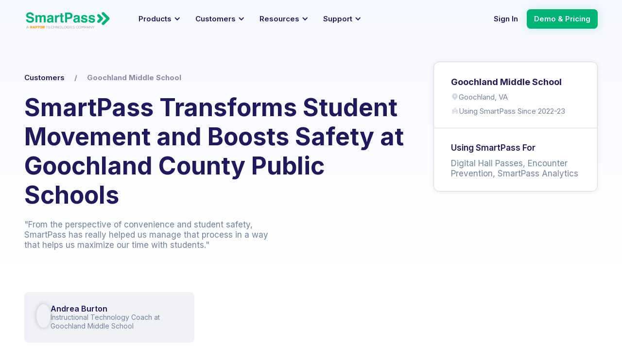

--- FILE ---
content_type: text/html
request_url: https://www.smartpass.app/customers/goochland-county-public-schools
body_size: 14947
content:
<!DOCTYPE html><!-- Last Published: Wed Dec 17 2025 03:29:05 GMT+0000 (Coordinated Universal Time) --><html data-wf-domain="www.smartpass.app" data-wf-page="64d612515aec071039f70c3e" data-wf-site="5c06a26695c70027e67b9afb" lang="en" data-wf-collection="64d612515aec071039f70bba" data-wf-item-slug="goochland-county-public-schools"><head><meta charset="utf-8"/><title>SmartPass Transforms Student Movement and Boosts Safety at Goochland County Public Schools - SmartPass</title><meta content="&quot;From the perspective of convenience and student safety, SmartPass has really helped us manage that process in a way that helps us maximize our time with students.&quot;" name="description"/><meta content="SmartPass Transforms Student Movement and Boosts Safety at Goochland County Public Schools - SmartPass" property="og:title"/><meta content="&quot;From the perspective of convenience and student safety, SmartPass has really helped us manage that process in a way that helps us maximize our time with students.&quot;" property="og:description"/><meta content="https://cdn.prod.website-files.com/5c1fd5824fdbbab254ba334a/64c7e38a258fa8ec373106b9_2023_Goochland%20Video%20Cover.avif" property="og:image"/><meta content="SmartPass Transforms Student Movement and Boosts Safety at Goochland County Public Schools - SmartPass" property="twitter:title"/><meta content="&quot;From the perspective of convenience and student safety, SmartPass has really helped us manage that process in a way that helps us maximize our time with students.&quot;" property="twitter:description"/><meta content="https://cdn.prod.website-files.com/5c1fd5824fdbbab254ba334a/64c7e38a258fa8ec373106b9_2023_Goochland%20Video%20Cover.avif" property="twitter:image"/><meta property="og:type" content="website"/><meta content="summary_large_image" name="twitter:card"/><meta content="width=device-width, initial-scale=1" name="viewport"/><meta content="0yJ_3pls0wf3dLnsLKV3CDqb1LCUHaZml5wZxMMjI-s" name="google-site-verification"/><link href="https://cdn.prod.website-files.com/5c06a26695c70027e67b9afb/css/sp-public.webflow.shared.c58914c46.min.css" rel="stylesheet" type="text/css"/><link href="https://fonts.googleapis.com" rel="preconnect"/><link href="https://fonts.gstatic.com" rel="preconnect" crossorigin="anonymous"/><script src="https://ajax.googleapis.com/ajax/libs/webfont/1.6.26/webfont.js" type="text/javascript"></script><script type="text/javascript">WebFont.load({  google: {    families: ["Inter:regular,500,600,700,800","Shadows Into Light:regular"]  }});</script><script type="text/javascript">!function(o,c){var n=c.documentElement,t=" w-mod-";n.className+=t+"js",("ontouchstart"in o||o.DocumentTouch&&c instanceof DocumentTouch)&&(n.className+=t+"touch")}(window,document);</script><link href="https://cdn.prod.website-files.com/5c06a26695c70027e67b9afb/6000c70e8946530bbe101f94_SmartPass%20Icon.png" rel="shortcut icon" type="image/x-icon"/><link href="https://cdn.prod.website-files.com/5c06a26695c70027e67b9afb/5fadd408f7a853e825459484_icon_60pt%403x.png" rel="apple-touch-icon"/><!-- Cookie Script -->
<script src="https://cmp.osano.com/16BVJIT1gxOFj2FR6/93a30793-9c4b-4eaf-87e7-59d8d715ad88/osano.js"></script>

<!-- Google Tag Manager -->
<script>(function(w,d,s,l,i){w[l]=w[l]||[];w[l].push({'gtm.start':
new Date().getTime(),event:'gtm.js'});var f=d.getElementsByTagName(s)[0],
j=d.createElement(s),dl=l!='dataLayer'?'&l='+l:'';j.async=true;j.src=
'https://www.googletagmanager.com/gtm.js?id='+i+dl;f.parentNode.insertBefore(j,f);
})(window,document,'script','dataLayer','GTM-PDXGG48');</script>
<!-- End Google Tag Manager -->


<!-- Mouseflow Script -->
<script type="text/javascript">
  window._mfq = window._mfq || [];
  (function() {
    var mf = document.createElement("script");
    mf.type = "text/javascript"; mf.defer = true;
    mf.src = "//cdn.mouseflow.com/projects/757c33b8-99ca-476a-9deb-205743977187.js";
    document.getElementsByTagName("head")[0].appendChild(mf);
  })();
</script>
<!-- End Mouseflow Script -->


<!-- Intercom -->
  <script>
    if (window.location.pathname !== '/help-center') {
      window.intercomSettings = {
        api_base: "https://api-iam.intercom.io",
        app_id: "pieiphf4"
      };
      
// We pre-filled your app ID in the widget URL: 'https://widget.intercom.io/widget/pieiphf4'
(function(){var w=window;var ic=w.Intercom;if(typeof ic==="function"){ic('reattach_activator');ic('update',w.intercomSettings);}else{var d=document;var i=function(){i.c(arguments);};i.q=[];i.c=function(args){i.q.push(args);};w.Intercom=i;var l=function(){var s=d.createElement('script');s.type='text/javascript';s.async=true;s.src='https://widget.intercom.io/widget/pieiphf4';var x=d.getElementsByTagName('script')[0];x.parentNode.insertBefore(s,x);};if(document.readyState==='complete'){l();}else if(w.attachEvent){w.attachEvent('onload',l);}else{w.addEventListener('load',l,false);}}})();
    }
</script>

<!-- Referral Rock -->
<script> window.referralJS = ((window.referralJS !== null && window.referralJS !== undefined) ? window.referralJS : {}); window.referralJS.scriptConfig = { parameters: { src: "//smartpass.referralrock.com/ReferralSdk/referral.js", transactionKey: "f99edca6-ab8e-486e-964e-885e7bdaf31f" } }; (function(f,r,n,d,b,y){b=f.createElement(r),y=f.getElementsByTagName(r)[0];b.async=1;b.src=n+"?referrer="+encodeURIComponent(window.location.origin+window.location.pathname).replace(/[!'()*]/g,escape);b.id="RR_DIVID_V5";b.setAttribute("transactionKey",window.referralJS.scriptConfig.parameters.transactionKey);y.parentNode.insertBefore(b,y)})(document,"script",window.referralJS.scriptConfig.parameters.src); </script>

<!-- Custom embed tracker -->
<script>
function customEmbedTracker() {
    const urlParams = new URLSearchParams(window.location.search)
    const data = [
    ]
    const utmParams = [
        "utm_source",
        "utm_medium",
        "utm_campaign",
        "utm_term",
        "utm_content"
    ];
    for (const utm of utmParams) {
        const value = urlParams.get(utm);
        if (value)
            data.push({ name: utm, value });
    }
    try {
        const url = (new URL(document.referrer)).origin;
        if (!url.includes("smartpass")) {
            data.push({ name: "original_referrer", value: url })
        }
    } catch (e) { }
    for (const item of data) {
        document.cookie = `${item.name}=${item.value};max-age=${24 * 60 * 60};path=/`
    }
}
customEmbedTracker();
</script>

<!-- Navattic Embed Tracker (Hallpass Tour) -->
<script>
  void 0===window.navatticQueue&&(window.navatticQueue=[],window.navattic=new Proxy({},{get:function n(t,u,e){return function(){for(var n=arguments.length,t=Array(n),e=0;e<n;e++)t[e]=arguments[e];return navatticQueue.push({function:u,arguments:t})}}}));
</script>
<script src="https://js.navattic.com/embed-events.js" async></script><script>
    var type = "Case Study";
    if (type === "Only Text Testimonial") {
        var metaTag = document.createElement("meta");
        metaTag.setAttribute("name", "robots");
        metaTag.setAttribute("content", "noindex");
        document.head.appendChild(metaTag);
        }
</script></head><body class="body"><div data-animation="default" class="new-navbar w-nav" data-easing2="ease-in-out" data-easing="ease-in-out" data-collapse="medium" data-w-id="71ece8eb-8004-2f86-34a5-760c9ce75497" role="banner" data-no-scroll="1" data-duration="300" data-doc-height="1"><a href="https://www.startribune.com/st-paul-lake-superior-minnesota-digital-smartpass-hall-passes-hallway-safety-attendance/600328757/" target="_blank" class="top-banner event new-nav hide w-inline-block"><div class="div-block-260 event"></div><div class="banner-text new-nav font-size-edit"><span class="text-span-19 new-nav">In the News: Enhancing Safety in Schools Across Minnesota</span></div><div class="div-block-106 new-nav"><div class="banner-text new-nav weight-semibold custom">Read the Story</div><img src="https://www.smartpass.app/cdn-cgi/image/format=avif,quality=90/https://cdn.prod.website-files.com/5c06a26695c70027e67b9afb/6090c3e871229f0c40404fa3_icons8-sort_right.svg" loading="lazy" width="15" alt=""/></div></a><a href="https://www.forbes.com/profile/smartpass/?sh=7d0b375144b6" target="_blank" class="top-banner event new-nav hide w-inline-block"><div class="div-block-260 event"></div><div class="banner-text new-nav"><span class="text-span-19">SmartPass Co-Founders Listed on Forbes 30 Under 30 </span></div><div class="div-block-106 new-nav"><div class="banner-text new-nav weight-semibold">Read the Story</div><img src="https://www.smartpass.app/cdn-cgi/image/format=avif,quality=90/https://cdn.prod.website-files.com/5c06a26695c70027e67b9afb/6090c3e871229f0c40404fa3_icons8-sort_right.svg" loading="lazy" width="15" alt=""/></div></a><div class="new-navbar-container"><div class="new-navbar-option-parents"><a href="/" class="new-brand w-nav-brand"><img src="https://www.smartpass.app/cdn-cgi/image/format=avif,quality=90/https://cdn.prod.website-files.com/5c06a26695c70027e67b9afb/6758b235fd5717ceb16f5fc0_SmartPass-Raptor-Logo-Green.png" width="Auto" height="Auto" alt="SmartPass Logo" loading="eager" srcset="https://www.smartpass.app/cdn-cgi/image/format=avif,quality=90/https://cdn.prod.website-files.com/5c06a26695c70027e67b9afb/6758b235fd5717ceb16f5fc0_SmartPass-Raptor-Logo-Green-p-500.png 500w, https://www.smartpass.app/cdn-cgi/image/format=avif,quality=90/https://cdn.prod.website-files.com/5c06a26695c70027e67b9afb/6758b235fd5717ceb16f5fc0_SmartPass-Raptor-Logo-Green.png 1028w" sizes="(max-width: 479px) 98vw, (max-width: 1279px) 100vw, 1027.916748046875px" class="sp-logo"/></a></div><div class="menu-button-3 w-nav-button"><div class="icon-3 w-icon-nav-menu"></div></div><nav role="navigation" class="nav-menu-right w-nav-menu"><div class="nav-links hidden-dektop"><div data-hover="true" data-delay="400" data-w-id="71ece8eb-8004-2f86-34a5-760c9ce754a0" class="dropdown hidden-ipad w-dropdown"><div class="dropdown-toggle w-dropdown-toggle"><div class="nav-text">Products</div><div class="icon-4 w-icon-dropdown-toggle"></div></div><nav class="dropdown-list w-dropdown-list"><div class="nav-dropdown-content-parent"><div class="nav-dropdown-parent-2 customers"><div id="w-node-_27c94b00-cc10-1936-88fc-0aeef62613c3-9ce75497" class="dropdown-element-1"><div class="nav-header"><div class="nav-heading">Solutions</div></div><div class="nav-content-2"><a href="/disrupt-bathroom-meetups" target="_blank" class="nav-link-3-copy w-inline-block"><img src="https://www.smartpass.app/cdn-cgi/image/format=avif,quality=90/https://cdn.prod.website-files.com/5c06a26695c70027e67b9afb/66662cc17ad31c88299c5958_Disrupt%20Bathroom%20meetups.svg" loading="lazy" alt="" class="nav-icon-2 products"/><div>Disrupt Bathroom Meetups</div></a><a href="/prevent-student-vaping" target="_blank" class="nav-link-3-copy w-inline-block"><img src="https://www.smartpass.app/cdn-cgi/image/format=avif,quality=90/https://cdn.prod.website-files.com/5c06a26695c70027e67b9afb/64b574a711bb13f2ed3684d6_No%20Smoking.svg" loading="lazy" alt="" class="nav-icon-2 products"/><div>Prevent Student Vaping</div></a><a href="/deter-vandalism-on-campus" target="_blank" class="nav-link-3-copy w-inline-block"><img src="https://www.smartpass.app/cdn-cgi/image/format=avif,quality=90/https://cdn.prod.website-files.com/5c06a26695c70027e67b9afb/67d06056dbda5925b307c908_spraycan%20icon.svg" loading="lazy" alt="" class="nav-icon-2 products"/><div>Deter Vandalism on Campus</div></a><a href="/enter-instant-emergency-lockdown" target="_blank" class="nav-link-3-copy w-inline-block"><img src="https://www.smartpass.app/cdn-cgi/image/format=avif,quality=90/https://cdn.prod.website-files.com/5c06a26695c70027e67b9afb/64b574a722c3e9e54929014a_Graph%20Report.svg" loading="lazy" alt="" class="nav-icon-2 products"/><div>Enter Instant Emergency Lockdown</div></a><a href="/manage-tardies-early-dismissals" target="_blank" class="nav-link-3-copy w-inline-block"><img src="https://www.smartpass.app/cdn-cgi/image/format=avif,quality=90/https://cdn.prod.website-files.com/5c06a26695c70027e67b9afb/64b574a7ce283ae9b99fba1f_Open%20Book-3.svg" loading="lazy" alt="" class="nav-icon-2 products"/><div>Manage Tardies &amp; Early Dismissals</div></a><a href="/monitor-health-room-counselor-visits" target="_blank" class="nav-link-3-copy w-inline-block"><img src="https://www.smartpass.app/cdn-cgi/image/format=avif,quality=90/https://cdn.prod.website-files.com/5c06a26695c70027e67b9afb/64b574a7be24c4d0188c0f0c_Pill%20Bottle.svg" loading="lazy" alt="" class="nav-icon-2 products"/><div>Monitor Health Room &amp; Counselor Visits</div></a></div></div><div id="w-node-_27c94b00-cc10-1936-88fc-0aeef62613dc-9ce75497" class="dropdown-element-2"><div class="nav-header"><div class="nav-heading">Products</div></div><div class="nav-content-products"><a data-w-id="27c94b00-cc10-1936-88fc-0aeef62613e4" href="/hall-pass" class="navbar-card products bg-green w-inline-block"><div class="nav-header-2 products"><img src="https://www.smartpass.app/cdn-cgi/image/format=avif,quality=90/https://cdn.prod.website-files.com/5c06a26695c70027e67b9afb/66662a7aa04eecfc856b5c11_Students.svg" loading="lazy" alt="" class="nav-icon-1 products"/><div class="text-new medium-20px weight-bold white-color-text">Hall Pass</div></div><div class="product-bg bg-green-gradient"></div></a><a data-w-id="1338dd80-6c3a-34cd-a7d9-d3637c5edbe5" href="/flex" class="navbar-card products bg-purple w-inline-block"><div class="nav-header-2 products"><img src="https://www.smartpass.app/cdn-cgi/image/format=avif,quality=90/https://cdn.prod.website-files.com/5c06a26695c70027e67b9afb/67e392c4a462ad113575d7a1_Flex%20icon.svg" loading="lazy" alt="" class="nav-icon-1 products"/><div class="text-new medium-20px weight-bold white-color-text">Flex</div></div><div class="product-bg bg-purple-gradient"></div></a><a data-w-id="d81da020-41f6-6a7c-30b1-b99adeac68d6" href="/idcards" class="navbar-card products bg-midnight w-inline-block"><div class="nav-header-2 products"><img src="https://www.smartpass.app/cdn-cgi/image/format=avif,quality=90/https://cdn.prod.website-files.com/5c06a26695c70027e67b9afb/66662a7aeffa3401f8d93009_ID%20cards.svg" loading="lazy" alt="" class="nav-icon-1 products"/><div class="text-new medium-20px weight-bold white-color-text">ID Cards</div><div class="tag-nav midnight-text">FREE</div></div><div class="product-bg bg-midnight-gradient"></div></a></div><div class="nav-header top-margin flex-horizontal"><img src="https://www.smartpass.app/cdn-cgi/image/format=avif,quality=90/https://cdn.prod.website-files.com/5c06a26695c70027e67b9afb/66236bc2ac665c1d613c536f_G2%20logo.svg" loading="lazy" alt=""/><div class="nav-heading">SmartPass on G2!</div></div><div class="nav-content-4"><a href="https://www.g2.com/products/smartpass/reviews#reviews" target="_blank" class="nav-link-5 w-inline-block"><img src="https://www.smartpass.app/cdn-cgi/image/format=avif,quality=90/https://cdn.prod.website-files.com/5c06a26695c70027e67b9afb/66662e22ca8c5ca3b61c2f53_4-star.svg" loading="lazy" alt=""/><div class="nav-content-1 vertical-margin"><div class="nav-text-1 gray-700 weight-medium">“SmartPass has cut down on office traffic so much and helps kids be more responsible for themselves.”</div></div><div class="text-new small-15px midnight-text weight-semibold">Read on G2</div></a><a href="https://www.g2.com/products/smartpass/reviews#reviews" target="_blank" class="nav-link-5 w-inline-block"><img src="https://www.smartpass.app/cdn-cgi/image/format=avif,quality=90/https://cdn.prod.website-files.com/5c06a26695c70027e67b9afb/662369d7acf4936897f63d3d_5-Star%20red.svg" loading="lazy" alt=""/><div class="nav-content-1 vertical-margin"><div class="nav-text-1 gray-700 weight-medium">&quot;We have seen the amount of bathroom incidents, whether behavior or vandalism, go down substantially with SmartPass.&quot;</div></div><div class="text-new small-15px midnight-text weight-semibold">Read on G2</div></a></div></div></div><div class="nav-menu-shadow"></div></div></nav></div><div data-hover="false" data-delay="300" data-w-id="59fa9631-e868-2458-db25-5cfc0c1ed98f" class="dropdown hidden-desktop w-dropdown"><div class="dropdown-toggle w-dropdown-toggle"><div class="nav-text">Products</div><div class="icon-4 w-icon-dropdown-toggle"></div></div><nav class="dropdown-list w-dropdown-list"><div class="nav-dropdown-content-parent-2 hidden"><div class="nav-dropdown-parent"><div id="w-node-d4b4b72d-ddd2-f95a-9fa1-8de4d7e1cbbd-9ce75497" class="dropdown-element-1"><div class="nav-header"><div class="nav-heading-2">Product Tours</div></div><div class="nav-content bottom-padding"><a href="#" class="nav-link-1 w-inline-block"><div class="nav-header-2"><img loading="lazy" src="https://www.smartpass.app/cdn-cgi/image/format=avif,quality=90/https://cdn.prod.website-files.com/5c06a26695c70027e67b9afb/645c724fb0626a5bdda5bc5e_Hall%20Pass%20icon.svg" alt="" class="nav-icon-1"/><div class="nav-text-2 blue">Hall Pass</div></div><div class="nav-content-1"><div class="nav-text-1">Make teachers’ lives easier, student-movement data smarter, and school buildings more secure.</div></div></a><a href="#" class="nav-link-1 w-inline-block"><div class="nav-header-2"><img loading="lazy" src="https://www.smartpass.app/cdn-cgi/image/format=avif,quality=90/https://cdn.prod.website-files.com/5c06a26695c70027e67b9afb/645c7336405cf157ff6856ab_ID%20icon.svg" alt="" class="nav-icon-1"/><div class="nav-text-2 purple">ID Cards</div><div class="tag-nav-2 purple">FREE</div></div><div class="nav-content-1"><div class="nav-text-1">Switching from print to digital lets you set up and distribute IDs to everyone in 5 minutes.</div></div></a><a href="#" class="nav-link-1 w-inline-block"><div class="nav-header-2"><img loading="lazy" src="https://www.smartpass.app/cdn-cgi/image/format=avif,quality=90/https://cdn.prod.website-files.com/5c06a26695c70027e67b9afb/645c6584481427a891f3f0fd_Flex%20icon.svg" alt="" class="nav-icon-1"/><div class="nav-text-2 dark-orange">Flex</div></div><div class="nav-content-1"><div class="nav-text-1">Streamlined scheduling and improve accountability for intervention/advisory periods, activities, dances, and more.</div></div></a><a href="#" class="nav-link-1 w-inline-block"><div class="nav-header-2"><img loading="lazy" src="https://www.smartpass.app/cdn-cgi/image/format=avif,quality=90/https://cdn.prod.website-files.com/5c06a26695c70027e67b9afb/645c72ceecf6ba6e6ed23628_Attendance%20icon.svg" alt="" class="nav-icon-1"/><div class="nav-text-2 green">Attendance</div></div><div class="nav-content-1"><div class="nav-text-1">Hands free, hassle-free automated attendance for every class, period, and activity, every single day.</div></div></a></div></div><div id="w-node-d4b4b72d-ddd2-f95a-9fa1-8de4d7e1cbe4-9ce75497" class="dropdown-element-2"><div class="nav-header"><div class="nav-heading-2">Solutions</div></div><div class="nav-content-2"><a href="/get-started?text=Preventing+Bathroom+Meetups" class="nav-link-3-copy-2 w-inline-block"><img loading="lazy" src="https://www.smartpass.app/cdn-cgi/image/format=avif,quality=90/https://cdn.prod.website-files.com/5c06a26695c70027e67b9afb/64b574a711bb13f2ed3684d6_No%20Smoking.svg" alt="" class="nav-icon-2"/><div>Prevent Bathroom Meetups</div></a><a href="/get-started?text=Instant+Emergency+Lockdowns" class="nav-link-3-copy-2 w-inline-block"><img loading="lazy" src="https://www.smartpass.app/cdn-cgi/image/format=avif,quality=90/https://cdn.prod.website-files.com/5c06a26695c70027e67b9afb/64b574a722c3e9e54929014a_Graph%20Report.svg" alt="" class="nav-icon-2"/><div>Instant Emergency Lockdown</div></a><a href="/get-started?text=Free+Student+IDs" class="nav-link-3-copy-2 w-inline-block"><img loading="lazy" src="https://www.smartpass.app/cdn-cgi/image/format=avif,quality=90/https://cdn.prod.website-files.com/5c06a26695c70027e67b9afb/64b574a51720acbe0082b984_Exclude.svg" alt="" class="nav-icon-2"/><div>Free Student IDs - No Purchase Needed </div></a><a href="/get-started?text=PBIS+Rewards" class="nav-link-3-copy-2 w-inline-block"><img loading="lazy" src="https://www.smartpass.app/cdn-cgi/image/format=avif,quality=90/https://cdn.prod.website-files.com/5c06a26695c70027e67b9afb/64b574a69d4828ee7ba42ea3_Open%20Book-1.svg" alt="" class="nav-icon-2"/><div>PBIS Rewards</div></a><a href="/get-started/attendance?text=Cafeteria+Check+Ins" class="nav-link-3-copy-2 w-inline-block"><img loading="lazy" src="https://www.smartpass.app/cdn-cgi/image/format=avif,quality=90/https://cdn.prod.website-files.com/5c06a26695c70027e67b9afb/64b574a711bb13f2ed3684db_Open%20Book-2.svg" alt="" class="nav-icon-2"/><div>Cafeteria Check Ins</div></a><a href="/get-started/attendance?text=Tardy+%26+Early+Dismissals" class="nav-link-3-copy-2 w-inline-block"><img loading="lazy" src="https://www.smartpass.app/cdn-cgi/image/format=avif,quality=90/https://cdn.prod.website-files.com/5c06a26695c70027e67b9afb/64b574a7ce283ae9b99fba1f_Open%20Book-3.svg" alt="" class="nav-icon-2"/><div>Tardy &amp; Early Dismissals</div></a><a href="/get-started?text=Daily+Nurse+Medications" class="nav-link-3-copy-2 w-inline-block"><img loading="lazy" src="https://www.smartpass.app/cdn-cgi/image/format=avif,quality=90/https://cdn.prod.website-files.com/5c06a26695c70027e67b9afb/64b574a7be24c4d0188c0f0c_Pill%20Bottle.svg" alt="" class="nav-icon-2"/><div>Daily Nurse Medications</div></a></div></div></div><div class="nav-menu-shadow"></div></div><div class="nav-dropdown-content-parent"><div class="nav-dropdown-parent-2 customers"><div id="w-node-_400b2807-eb62-f97c-96fb-55dafe2df731-9ce75497" class="dropdown-element-1"><div class="nav-header"><div class="nav-heading">Solutions</div></div><div class="nav-content-2"><a href="/disrupt-bathroom-meetups" target="_blank" class="nav-link-3-copy w-inline-block"><img src="https://www.smartpass.app/cdn-cgi/image/format=avif,quality=90/https://cdn.prod.website-files.com/5c06a26695c70027e67b9afb/66662cc17ad31c88299c5958_Disrupt%20Bathroom%20meetups.svg" loading="lazy" alt="" class="nav-icon-2 products"/><div>Disrupt Bathroom Meetups</div></a><a href="/prevent-student-vaping" target="_blank" class="nav-link-3-copy w-inline-block"><img src="https://www.smartpass.app/cdn-cgi/image/format=avif,quality=90/https://cdn.prod.website-files.com/5c06a26695c70027e67b9afb/64b574a711bb13f2ed3684d6_No%20Smoking.svg" loading="lazy" alt="" class="nav-icon-2 products"/><div>Prevent Student Vaping</div></a><a href="/deter-vandalism-on-campus" target="_blank" class="nav-link-3-copy w-inline-block"><img src="https://www.smartpass.app/cdn-cgi/image/format=avif,quality=90/https://cdn.prod.website-files.com/5c06a26695c70027e67b9afb/67d06056dbda5925b307c908_spraycan%20icon.svg" loading="lazy" alt="" class="nav-icon-2 products"/><div>Deter Vandalism on Campus</div></a><a href="/enter-instant-emergency-lockdown" target="_blank" class="nav-link-3-copy w-inline-block"><img src="https://www.smartpass.app/cdn-cgi/image/format=avif,quality=90/https://cdn.prod.website-files.com/5c06a26695c70027e67b9afb/64b574a722c3e9e54929014a_Graph%20Report.svg" loading="lazy" alt="" class="nav-icon-2 products"/><div>Enter Instant Emergency Lockdown</div></a><a href="/manage-tardies-early-dismissals" target="_blank" class="nav-link-3-copy w-inline-block"><img src="https://www.smartpass.app/cdn-cgi/image/format=avif,quality=90/https://cdn.prod.website-files.com/5c06a26695c70027e67b9afb/64b574a7ce283ae9b99fba1f_Open%20Book-3.svg" loading="lazy" alt="" class="nav-icon-2 products"/><div>Manage Tardies &amp; Early Dismissals</div></a><a href="/monitor-health-room-counselor-visits" target="_blank" class="nav-link-3-copy w-inline-block"><img src="https://www.smartpass.app/cdn-cgi/image/format=avif,quality=90/https://cdn.prod.website-files.com/5c06a26695c70027e67b9afb/64b574a7be24c4d0188c0f0c_Pill%20Bottle.svg" loading="lazy" alt="" class="nav-icon-2 products"/><div>Monitor Health Room &amp; Counselor Visits</div></a></div></div><div id="w-node-_400b2807-eb62-f97c-96fb-55dafe2df74e-9ce75497" class="dropdown-element-2"><div class="nav-header"><div class="nav-heading">Products</div></div><div class="nav-content-products"><a href="/hall-pass" class="navbar-card products bg-green w-inline-block"><div class="nav-header-2 products"><img src="https://www.smartpass.app/cdn-cgi/image/format=avif,quality=90/https://cdn.prod.website-files.com/5c06a26695c70027e67b9afb/66662a7aa04eecfc856b5c11_Students.svg" loading="lazy" alt="" class="nav-icon-1 products"/><div class="text-new medium-20px weight-bold white-color-text">Hall Pass</div></div><div class="product-bg bg-green-gradient"></div></a><a data-w-id="400b2807-eb62-f97c-96fb-55dafe2df759" href="/flex" class="navbar-card products bg-purple w-inline-block"><div class="nav-header-2 products"><img src="https://www.smartpass.app/cdn-cgi/image/format=avif,quality=90/https://cdn.prod.website-files.com/5c06a26695c70027e67b9afb/67e392c4a462ad113575d7a1_Flex%20icon.svg" loading="lazy" alt="" class="nav-icon-1 products"/><div class="text-new medium-20px weight-bold white-color-text">Flex</div></div><div class="product-bg bg-purple-gradient"></div></a><a data-w-id="400b2807-eb62-f97c-96fb-55dafe2df75f" href="/idcards" class="navbar-card products bg-midnight w-inline-block"><div class="nav-header-2 products"><img src="https://www.smartpass.app/cdn-cgi/image/format=avif,quality=90/https://cdn.prod.website-files.com/5c06a26695c70027e67b9afb/66662a7aeffa3401f8d93009_ID%20cards.svg" loading="lazy" alt="" class="nav-icon-1 products"/><div class="text-new medium-20px weight-bold white-color-text">ID Cards</div><div class="tag-nav purple">FREE</div></div><div class="product-bg bg-midnight-gradient"></div></a></div><div class="nav-header top-margin flex-horizontal"><img src="https://www.smartpass.app/cdn-cgi/image/format=avif,quality=90/https://cdn.prod.website-files.com/5c06a26695c70027e67b9afb/66236bc2ac665c1d613c536f_G2%20logo.svg" loading="lazy" alt=""/><div class="nav-heading">SmartPass on G2!</div></div><div class="nav-content-4"><a href="https://www.g2.com/products/smartpass/reviews#reviews" target="_blank" class="nav-link-5 w-inline-block"><img src="https://www.smartpass.app/cdn-cgi/image/format=avif,quality=90/https://cdn.prod.website-files.com/5c06a26695c70027e67b9afb/66662e22ca8c5ca3b61c2f53_4-star.svg" loading="lazy" alt=""/><div class="nav-content-1 vertical-margin"><div class="nav-text-1 gray-700 weight-medium">“SmartPass has cut down on office traffic so much and helps kids be more responsible for themselves.”</div></div><div class="text-new small-15px midnight-text weight-semibold">Read on G2</div></a><a href="https://www.g2.com/products/smartpass/reviews#reviews" target="_blank" class="nav-link-5 w-inline-block"><img src="https://www.smartpass.app/cdn-cgi/image/format=avif,quality=90/https://cdn.prod.website-files.com/5c06a26695c70027e67b9afb/662369d7acf4936897f63d3d_5-Star%20red.svg" loading="lazy" alt=""/><div class="nav-content-1 vertical-margin"><div class="nav-text-1 gray-700 weight-medium">&quot;We have seen the amount of bathroom incidents, whether behavior or vandalism, go down substantially with SmartPass.&quot;</div></div><div class="text-new small-15px midnight-text weight-semibold">Read on G2</div></a></div></div></div><div class="nav-menu-shadow"></div></div></nav></div><div data-hover="true" data-delay="400" data-w-id="054e0c3a-2bc4-4272-4b8f-729d0391aa61" class="dropdown hidden-ipad w-dropdown"><div class="dropdown-toggle w-dropdown-toggle"><div class="nav-text">Customers</div><div class="icon-4 w-icon-dropdown-toggle"></div></div><nav class="dropdown-list w-dropdown-list"><div class="nav-dropdown-content-parent"><div class="nav-dropdown-parent-2 customers"><div id="w-node-_054e0c3a-2bc4-4272-4b8f-729d0391aa69-9ce75497" class="dropdown-element-1"><div class="nav-header"><div class="nav-heading">Why Our Customers Love Us</div></div><div class="nav-content-2"><a href="/customers/center-for-student-learning-charter-school" class="nav-link-3-copy w-inline-block"><img src="https://www.smartpass.app/cdn-cgi/image/format=avif,quality=90/https://cdn.prod.website-files.com/5c06a26695c70027e67b9afb/66235e02d3e89f8326198dce_eye%20icon.svg" loading="lazy" alt="" class="nav-icon-2"/><div>Streamline Student Monitoring</div></a><a href="/customers/marmion-academy" class="nav-link-3-copy w-inline-block"><img src="https://www.smartpass.app/cdn-cgi/image/format=avif,quality=90/https://cdn.prod.website-files.com/5c06a26695c70027e67b9afb/64b574a51720acbe0082b984_Exclude.svg" loading="lazy" alt="" class="nav-icon-2"/><div>Save with Free Student IDs</div></a><a href="/customers/st-mary-catholic-schools" class="nav-link-3-copy w-inline-block"><img src="https://www.smartpass.app/cdn-cgi/image/format=avif,quality=90/https://cdn.prod.website-files.com/5c06a26695c70027e67b9afb/66235e025eec1f23313773db_walking%20icon.svg" loading="lazy" alt="" class="nav-icon-2"/><div>Empower Student Mobility</div></a><a href="/customers/how-pinelands-reduced-students-cutting-class-by-60" class="nav-link-3-copy w-inline-block"><img src="https://www.smartpass.app/cdn-cgi/image/format=avif,quality=90/https://cdn.prod.website-files.com/5c06a26695c70027e67b9afb/66235e02efa66c07a894bee1_Transform%20icon.svg" loading="lazy" alt="" class="nav-icon-2"/><div>Transform Student Behavior</div></a><a href="/customers" class="nav-link-3-copy green-nav w-inline-block"><img src="https://www.smartpass.app/cdn-cgi/image/format=avif,quality=90/https://cdn.prod.website-files.com/5c06a26695c70027e67b9afb/66235e02f3938884d0923aa6_horn%20icon.svg" loading="lazy" alt="" class="nav-icon-2"/><div class="green">Hear from our Customers</div></a></div></div><div id="w-node-_054e0c3a-2bc4-4272-4b8f-729d0391aa82-9ce75497" class="dropdown-element-2"><div class="nav-header"><div class="nav-heading">Featured Success Stories</div></div><div class="nav-content bottom-padding"><div class="customers-navbar w-dyn-list"><div id="w-node-_054e0c3a-2bc4-4272-4b8f-729d0391aa88-9ce75497" role="list" class="customers-navbar w-dyn-items"><div role="listitem" class="w-dyn-item"><a data-w-id="054e0c3a-2bc4-4272-4b8f-729d0391aa8a" style="background-image:url(&quot;https://cdn.prod.website-files.com/5c1fd5824fdbbab254ba334a/662469f1316335c8eededa70_Simmons%20HS.webp&quot;)" href="/customers/ridgeland-school-district-122" class="navbar-card w-inline-block"><div class="navbar-card-info"><div class="white-color-text weight-medium">Simmons MS</div><div class="text-new medium-20px white-color-text weight-bold">Enhanced School Security &amp; Student Accountability</div></div><div style="background-color:#00B476" class="navbar-card-bg"></div></a></div><div role="listitem" class="w-dyn-item"><a data-w-id="054e0c3a-2bc4-4272-4b8f-729d0391aa8a" style="background-image:url(&quot;https://cdn.prod.website-files.com/5c1fd5824fdbbab254ba334a/662469e41d6e7ff1b1b2a3a7_Pinelands%20Regional%20HS.webp&quot;)" href="/customers/how-pinelands-reduced-students-cutting-class-by-60" class="navbar-card w-inline-block"><div class="navbar-card-info"><div class="white-color-text weight-medium">Pinelands Regional HS</div><div class="text-new medium-20px white-color-text weight-bold">Reduced Students Cutting Class by 60%</div></div><div style="background-color:#1f195e" class="navbar-card-bg"></div></a></div><div role="listitem" class="w-dyn-item"><a data-w-id="054e0c3a-2bc4-4272-4b8f-729d0391aa8a" style="background-image:url(&quot;https://cdn.prod.website-files.com/5c1fd5824fdbbab254ba334a/6624699fba2e8daa3770a5d2_Berlin%20HS.webp&quot;)" href="/customers/reduce-student-behavior-referrals" class="navbar-card w-inline-block"><div class="navbar-card-info"><div class="white-color-text weight-medium">Berlin HS</div><div class="text-new medium-20px white-color-text weight-bold">Reduced Student Behavior Referrals by 45%</div></div><div style="background-color:#CB1B53" class="navbar-card-bg"></div></a></div></div></div></div><div class="nav-header top-margin flex-horizontal"><img src="https://www.smartpass.app/cdn-cgi/image/format=avif,quality=90/https://cdn.prod.website-files.com/5c06a26695c70027e67b9afb/66236bc2ac665c1d613c536f_G2%20logo.svg" loading="lazy" alt=""/><div class="nav-heading">SmartPass on G2!</div></div><div class="nav-content-4"><a href="https://www.g2.com/products/smartpass/reviews#reviews" target="_blank" class="nav-link-5 w-inline-block"><img src="https://www.smartpass.app/cdn-cgi/image/format=avif,quality=90/https://cdn.prod.website-files.com/5c06a26695c70027e67b9afb/662369d7acf4936897f63d3d_5-Star%20red.svg" loading="lazy" alt=""/><div class="nav-content-1 vertical-margin"><div class="nav-text-1 gray-700 weight-medium">“Amazing upgrade to the traditional hallpass. SmartPass makes passes easy!”</div></div><div class="text-new small-15px midnight-text weight-semibold">Read on G2</div></a><a href="https://www.g2.com/products/smartpass/reviews#reviews" target="_blank" class="nav-link-5 w-inline-block"><img src="https://www.smartpass.app/cdn-cgi/image/format=avif,quality=90/https://cdn.prod.website-files.com/5c06a26695c70027e67b9afb/662369d7acf4936897f63d3d_5-Star%20red.svg" loading="lazy" alt=""/><div class="nav-content-1 vertical-margin"><div class="nav-text-1 gray-700 weight-medium">&quot;Excellent program that has streamlined movement in the school.&quot;</div></div><div class="text-new small-15px midnight-text weight-semibold">Read on G2</div></a></div></div></div><div class="nav-menu-shadow"></div></div></nav></div><div data-hover="false" data-delay="300" data-w-id="f1fcf57d-b250-4afd-6f02-a33ae62240ba" class="dropdown hidden-desktop w-dropdown"><div class="dropdown-toggle w-dropdown-toggle"><div class="nav-text">Customers</div><div class="icon-4 w-icon-dropdown-toggle"></div></div><nav class="dropdown-list w-dropdown-list"><div class="nav-dropdown-content-parent"><div class="nav-dropdown-parent-2 customers"><div id="w-node-_7a86454d-49c8-ae7c-0722-2f1cecbe5ee2-9ce75497" class="dropdown-element-1"><div class="nav-header"><div class="nav-heading">Why Our Customers Love Us</div></div><div class="nav-content-2"><a href="/customers/center-for-student-learning-charter-school" class="nav-link-3-copy w-inline-block"><img src="https://www.smartpass.app/cdn-cgi/image/format=avif,quality=90/https://cdn.prod.website-files.com/5c06a26695c70027e67b9afb/66235e02d3e89f8326198dce_eye%20icon.svg" loading="lazy" alt="" class="nav-icon-2"/><div>Streamline Student Monitoring</div></a><a href="/customers/marmion-academy" class="nav-link-3-copy w-inline-block"><img src="https://www.smartpass.app/cdn-cgi/image/format=avif,quality=90/https://cdn.prod.website-files.com/5c06a26695c70027e67b9afb/64b574a51720acbe0082b984_Exclude.svg" loading="lazy" alt="" class="nav-icon-2"/><div>Save with Free Student IDs</div></a><a href="/customers/st-mary-catholic-schools" class="nav-link-3-copy w-inline-block"><img src="https://www.smartpass.app/cdn-cgi/image/format=avif,quality=90/https://cdn.prod.website-files.com/5c06a26695c70027e67b9afb/66235e025eec1f23313773db_walking%20icon.svg" loading="lazy" alt="" class="nav-icon-2"/><div>Empower Student Mobility</div></a><a href="/customers/how-pinelands-reduced-students-cutting-class-by-60" class="nav-link-3-copy w-inline-block"><img src="https://www.smartpass.app/cdn-cgi/image/format=avif,quality=90/https://cdn.prod.website-files.com/5c06a26695c70027e67b9afb/66235e02efa66c07a894bee1_Transform%20icon.svg" loading="lazy" alt="" class="nav-icon-2"/><div>Transform Student Behavior</div></a><a href="/customers" class="nav-link-3-copy green-nav w-inline-block"><img src="https://www.smartpass.app/cdn-cgi/image/format=avif,quality=90/https://cdn.prod.website-files.com/5c06a26695c70027e67b9afb/66235e02f3938884d0923aa6_horn%20icon.svg" loading="lazy" alt="" class="nav-icon-2"/><div class="green">Hear from our Customers</div></a></div></div><div id="w-node-_7a86454d-49c8-ae7c-0722-2f1cecbe5efb-9ce75497" class="dropdown-element-2"><div class="nav-header"><div class="nav-heading">Featured Success Stories</div></div><div class="nav-content bottom-padding"><div class="customers-navbar w-dyn-list"><div id="w-node-_7a86454d-49c8-ae7c-0722-2f1cecbe5f01-9ce75497" role="list" class="customers-navbar w-dyn-items"><div role="listitem" class="w-dyn-item"><a data-w-id="7a86454d-49c8-ae7c-0722-2f1cecbe5f03" style="background-image:url(&quot;https://cdn.prod.website-files.com/5c1fd5824fdbbab254ba334a/6624699fba2e8daa3770a5d2_Berlin%20HS.webp&quot;)" href="/customers/reduce-student-behavior-referrals" class="navbar-card w-inline-block"><div class="navbar-card-info"><div class="white-color-text weight-medium">Berlin HS</div><div class="text-new medium-20px white-color-text weight-bold">Reduced Student Behavior Referrals by 45%</div></div><div style="background-color:#CB1B53" class="navbar-card-bg"></div></a></div><div role="listitem" class="w-dyn-item"><a data-w-id="7a86454d-49c8-ae7c-0722-2f1cecbe5f03" style="background-image:url(&quot;https://cdn.prod.website-files.com/5c1fd5824fdbbab254ba334a/662469e41d6e7ff1b1b2a3a7_Pinelands%20Regional%20HS.webp&quot;)" href="/customers/how-pinelands-reduced-students-cutting-class-by-60" class="navbar-card w-inline-block"><div class="navbar-card-info"><div class="white-color-text weight-medium">Pinelands Regional HS</div><div class="text-new medium-20px white-color-text weight-bold">Reduced Students Cutting Class by 60%</div></div><div style="background-color:#1f195e" class="navbar-card-bg"></div></a></div><div role="listitem" class="w-dyn-item"><a data-w-id="7a86454d-49c8-ae7c-0722-2f1cecbe5f03" style="background-image:url(&quot;https://cdn.prod.website-files.com/5c1fd5824fdbbab254ba334a/662469f1316335c8eededa70_Simmons%20HS.webp&quot;)" href="/customers/ridgeland-school-district-122" class="navbar-card w-inline-block"><div class="navbar-card-info"><div class="white-color-text weight-medium">Simmons MS</div><div class="text-new medium-20px white-color-text weight-bold">Enhanced School Security &amp; Student Accountability</div></div><div style="background-color:#00B476" class="navbar-card-bg"></div></a></div></div></div></div><div class="nav-header top-margin flex-horizontal"><img src="https://www.smartpass.app/cdn-cgi/image/format=avif,quality=90/https://cdn.prod.website-files.com/5c06a26695c70027e67b9afb/66236bc2ac665c1d613c536f_G2%20logo.svg" loading="lazy" alt=""/><div class="nav-heading">SmartPass on G2!</div></div><div class="nav-content-4"><a href="https://www.g2.com/products/smartpass/reviews#reviews" target="_blank" class="nav-link-5 w-inline-block"><img src="https://www.smartpass.app/cdn-cgi/image/format=avif,quality=90/https://cdn.prod.website-files.com/5c06a26695c70027e67b9afb/662369d7acf4936897f63d3d_5-Star%20red.svg" loading="lazy" alt=""/><div class="nav-content-1 vertical-margin"><div class="nav-text-1 gray-700 weight-medium">“Amazing upgrade to the traditional hallpass. SmartPass makes passes easy!”</div></div><div class="text-new small-15px midnight-text weight-semibold">Read on G2</div></a><a href="https://www.g2.com/products/smartpass/reviews#reviews" target="_blank" class="nav-link-5 w-inline-block"><img src="https://www.smartpass.app/cdn-cgi/image/format=avif,quality=90/https://cdn.prod.website-files.com/5c06a26695c70027e67b9afb/662369d7acf4936897f63d3d_5-Star%20red.svg" loading="lazy" alt=""/><div class="nav-content-1 vertical-margin"><div class="nav-text-1 gray-700 weight-medium">&quot;Excellent program that has streamlined movement in the school.&quot;</div></div><div class="text-new small-15px midnight-text weight-semibold">Read on G2</div></a></div></div></div><div class="nav-menu-shadow"></div></div></nav></div><div data-hover="true" data-delay="400" data-w-id="71ece8eb-8004-2f86-34a5-760c9ce754e9" class="dropdown hidden-ipad w-dropdown"><div class="dropdown-toggle w-dropdown-toggle"><div class="nav-text">Resources</div><div class="icon-4 w-icon-dropdown-toggle"></div></div><nav class="dropdown-list w-dropdown-list"><div class="nav-dropdown-content-parent"><div class="nav-dropdown-parent-2"><div id="w-node-_71ece8eb-8004-2f86-34a5-760c9ce754f1-9ce75497" class="dropdown-element-1"><div class="nav-header"><div class="nav-heading">Learn</div></div><div class="nav-content-2"><a href="/education-grants-federal-funding" class="nav-link-3-copy w-inline-block"><img src="https://www.smartpass.app/cdn-cgi/image/format=avif,quality=90/https://cdn.prod.website-files.com/5c06a26695c70027e67b9afb/64926f295096609847cb9e08_Vector.svg" loading="lazy" alt="" class="nav-icon-2"/><div>Grants &amp; Funding</div></a><a href="/customers" class="nav-link-3-copy w-inline-block"><img src="https://www.smartpass.app/cdn-cgi/image/format=avif,quality=90/https://cdn.prod.website-files.com/5c06a26695c70027e67b9afb/64926f295674f58481838c55_Vector-1.svg" loading="lazy" alt="" class="nav-icon-2"/><div>Case Studies</div></a><a href="/blog" class="nav-link-3-copy w-inline-block"><img src="https://www.smartpass.app/cdn-cgi/image/format=avif,quality=90/https://cdn.prod.website-files.com/5c06a26695c70027e67b9afb/64926f29c63f0d9660378f2f_Vector-2.svg" loading="lazy" alt="" class="nav-icon-2"/><div>Blog</div></a><a href="/ebook/bathroom-passes-management" class="nav-link-3-copy w-inline-block"><img src="https://www.smartpass.app/cdn-cgi/image/format=avif,quality=90/https://cdn.prod.website-files.com/5c06a26695c70027e67b9afb/64926f2924f87f9592054a96_Vector-3.svg" loading="lazy" alt="" class="nav-icon-2"/><div>eBooks &amp; Guides</div></a><a href="/podcast" class="nav-link-3-copy w-inline-block"><img src="https://www.smartpass.app/cdn-cgi/image/format=avif,quality=90/https://cdn.prod.website-files.com/5c06a26695c70027e67b9afb/67328b40580b4713c4439c96_podcast%20icon.svg" loading="lazy" alt="" class="nav-icon-2"/><div>Podcast</div></a></div></div><div id="w-node-_71ece8eb-8004-2f86-34a5-760c9ce75512-9ce75497" class="dropdown-element-2"><div class="nav-header"><div class="nav-heading">The Latest</div></div><div class="nav-content-3"><a href="/ebook/bathroom-passes-management" class="nav-link-4 w-inline-block"><img src="https://www.smartpass.app/cdn-cgi/image/format=avif,quality=90/https://cdn.prod.website-files.com/5c06a26695c70027e67b9afb/67437ca64321aa111c8acf1e_Hallpass%20Guide.webp" loading="lazy" sizes="100vw" srcset="https://www.smartpass.app/cdn-cgi/image/format=avif,quality=90/https://cdn.prod.website-files.com/5c06a26695c70027e67b9afb/67437ca64321aa111c8acf1e_Hallpass%20Guide-p-500.webp 500w, https://www.smartpass.app/cdn-cgi/image/format=avif,quality=90/https://cdn.prod.website-files.com/5c06a26695c70027e67b9afb/67437ca64321aa111c8acf1e_Hallpass%20Guide.webp 588w" alt="" class="nav-img-1"/><div class="div-block-347"><div class="nav-text-5 green">Free Whitepaper</div><div class="nav-text-6"><strong>The K-12 Guide to Bathroom Passes + Management</strong></div></div></a><div class="w-dyn-list"><div role="list" class="w-dyn-items"><div role="listitem" class="w-dyn-item"><a href="/customers/flexible-scheduling-that-works-west-clermont-hs" class="nav-link-4 w-inline-block"><img src="https://www.smartpass.app/cdn-cgi/image/format=avif,quality=90/https://cdn.prod.website-files.com/5c1fd5824fdbbab254ba334a/683f1d8bac36ea6b250786fe_wchs-building.jpg" loading="lazy" alt="" sizes="100vw" srcset="https://www.smartpass.app/cdn-cgi/image/format=avif,quality=90/https://cdn.prod.website-files.com/5c1fd5824fdbbab254ba334a/683f1d8bac36ea6b250786fe_wchs-building-p-500.jpg 500w, https://www.smartpass.app/cdn-cgi/image/format=avif,quality=90/https://cdn.prod.website-files.com/5c1fd5824fdbbab254ba334a/683f1d8bac36ea6b250786fe_wchs-building-p-800.jpg 800w, https://www.smartpass.app/cdn-cgi/image/format=avif,quality=90/https://cdn.prod.website-files.com/5c1fd5824fdbbab254ba334a/683f1d8bac36ea6b250786fe_wchs-building.jpg 1080w" class="nav-img-1"/><div class="div-block-347"><div class="nav-text-5">Case Study</div><div class="nav-text-6">Flexible Scheduling That Works: How West Clermont High School Scaled Student Choice and Safety</div></div></a></div></div></div><div class="w-dyn-list"><div role="list" class="w-dyn-items"><div role="listitem" class="w-dyn-item"><a href="/blog/how-a-digital-hall-pass-system-helps-to-maximize-instructional-time" class="nav-link-4 w-inline-block"><img src="https://cdn.prod.website-files.com/5c1fd5824fdbbab254ba334a/66d1ee53fe5771d64c187c18_660b22987ca375ff0c201d77_Student-Observation-blog-p-1600.avif" loading="lazy" alt="" sizes="100vw" srcset="https://cdn.prod.website-files.com/5c1fd5824fdbbab254ba334a/66d1ee53fe5771d64c187c18_660b22987ca375ff0c201d77_Student-Observation-blog-p-1600-p-500.avif 500w, https://cdn.prod.website-files.com/5c1fd5824fdbbab254ba334a/66d1ee53fe5771d64c187c18_660b22987ca375ff0c201d77_Student-Observation-blog-p-1600-p-800.avif 800w, https://cdn.prod.website-files.com/5c1fd5824fdbbab254ba334a/66d1ee53fe5771d64c187c18_660b22987ca375ff0c201d77_Student-Observation-blog-p-1600.avif 1600w" class="nav-img-1"/><div class="div-block-347"><div class="nav-text-5">Blog Article</div><div class="nav-text-6">How a Digital Hall Pass System Helps to Maximize Instructional Time</div></div></a></div></div></div></div></div><div id="w-node-_71ece8eb-8004-2f86-34a5-760c9ce7552c-9ce75497" class="dropdown-element-3"><div class="nav-header"><div class="nav-heading">Company</div></div><div class="nav-content-2"><a href="/about" class="nav-link-3-copy w-inline-block"><img src="https://www.smartpass.app/cdn-cgi/image/format=avif,quality=90/https://cdn.prod.website-files.com/5c06a26695c70027e67b9afb/64946549bb13b86d85a5f60c_Company.svg" loading="lazy" alt="" class="nav-icon-2"/><div>About SmartPass</div></a><div class="div-block-348"><a href="/careers" class="nav-link-3-copy no-bottom-margin w-inline-block"><img src="https://www.smartpass.app/cdn-cgi/image/format=avif,quality=90/https://cdn.prod.website-files.com/5c06a26695c70027e67b9afb/6494654933d62d3102cb8511_Briefcase.svg" loading="lazy" alt="" class="nav-icon-2"/><div>Careers</div></a><div class="tag-nav hidden">OPEN ROLES</div></div><a id="become-a-partner" href="#" class="nav-link-3-copy w-inline-block"><img src="https://www.smartpass.app/cdn-cgi/image/format=avif,quality=90/https://cdn.prod.website-files.com/5c06a26695c70027e67b9afb/6494654967bb37f6c5487a44_Handshake.svg" loading="lazy" alt="" class="nav-icon-2"/><div>Become a Partner</div></a><a href="/press" class="nav-link-3-copy w-inline-block"><img src="https://www.smartpass.app/cdn-cgi/image/format=avif,quality=90/https://cdn.prod.website-files.com/5c06a26695c70027e67b9afb/6494654890917ecedcc1cb5f_News.svg" loading="lazy" alt="" class="nav-icon-2"/><div>Press</div></a><a id="contact-us-navbar" href="#" class="nav-link-3-copy w-inline-block"><img src="https://www.smartpass.app/cdn-cgi/image/format=avif,quality=90/https://cdn.prod.website-files.com/5c06a26695c70027e67b9afb/64952bde82c7a6edf356d4bb_Chat.svg" loading="lazy" alt="" class="nav-icon-2"/><div>Contact Us</div></a></div></div></div><div class="nav-menu-shadow"></div></div></nav></div><div data-hover="false" data-delay="300" data-w-id="3a5dc86d-2843-da2e-9aee-e5c547c0cd48" class="dropdown hidden-desktop w-dropdown"><div class="dropdown-toggle w-dropdown-toggle"><div class="nav-text">Resources</div><div class="icon-4 w-icon-dropdown-toggle"></div></div><nav class="dropdown-list w-dropdown-list"><div class="nav-dropdown-content-parent"><div class="nav-dropdown-parent-2"><div id="w-node-_3a5dc86d-2843-da2e-9aee-e5c547c0cd50-9ce75497" class="dropdown-element-1"><div class="nav-header"><div class="nav-heading">Learn</div></div><div class="nav-content-2"><a href="/education-grants-federal-funding" class="nav-link-3-copy w-inline-block"><img src="https://www.smartpass.app/cdn-cgi/image/format=avif,quality=90/https://cdn.prod.website-files.com/5c06a26695c70027e67b9afb/64926f295096609847cb9e08_Vector.svg" loading="lazy" alt="" class="nav-icon-2"/><div>Grants &amp; Funding</div></a><a href="/customers" class="nav-link-3-copy w-inline-block"><img src="https://www.smartpass.app/cdn-cgi/image/format=avif,quality=90/https://cdn.prod.website-files.com/5c06a26695c70027e67b9afb/64926f295674f58481838c55_Vector-1.svg" loading="lazy" alt="" class="nav-icon-2"/><div>Case Studies</div></a><a href="/blog" class="nav-link-3-copy w-inline-block"><img src="https://www.smartpass.app/cdn-cgi/image/format=avif,quality=90/https://cdn.prod.website-files.com/5c06a26695c70027e67b9afb/64926f29c63f0d9660378f2f_Vector-2.svg" loading="lazy" alt="" class="nav-icon-2"/><div>Blog</div></a><a href="/ebook/bathroom-passes-management" class="nav-link-3-copy w-inline-block"><img src="https://www.smartpass.app/cdn-cgi/image/format=avif,quality=90/https://cdn.prod.website-files.com/5c06a26695c70027e67b9afb/64926f2924f87f9592054a96_Vector-3.svg" loading="lazy" alt="" class="nav-icon-2"/><div>eBooks &amp; Guides</div></a><a href="/podcast" class="nav-link-3-copy w-inline-block"><img src="https://www.smartpass.app/cdn-cgi/image/format=avif,quality=90/https://cdn.prod.website-files.com/5c06a26695c70027e67b9afb/67328b40580b4713c4439c96_podcast%20icon.svg" loading="lazy" alt="" class="nav-icon-2"/><div>Podcast</div></a></div></div><div id="w-node-_3a5dc86d-2843-da2e-9aee-e5c547c0cd71-9ce75497" class="dropdown-element-2"><div class="nav-header"><div class="nav-heading">The Latest</div></div><div class="nav-content-3"><a href="/ebook/bathroom-passes-management" class="nav-link-4 w-inline-block"><img src="https://cdn.prod.website-files.com/5c06a26695c70027e67b9afb/66beaa05873d8fc9b49c9306_Book%20Image.avif" loading="lazy" alt="" class="nav-img-1"/><div class="div-block-347"><div class="nav-text-5 green">Free Whitepaper</div><div class="nav-text-6"><strong>The K-12 Guide to Bathroom Passes + Management</strong></div></div></a><a href="/customers/goochland-county-public-schools" aria-current="page" class="nav-link-4 hidden w-inline-block w--current"><img src="https://www.smartpass.app/cdn-cgi/image/format=avif,quality=90/https://cdn.prod.website-files.com/5c06a26695c70027e67b9afb/64c9f3b216bccc02d38659e0_Goochland%20Image.png" loading="lazy" sizes="100vw" srcset="https://www.smartpass.app/cdn-cgi/image/format=avif,quality=90/https://cdn.prod.website-files.com/5c06a26695c70027e67b9afb/64c9f3b216bccc02d38659e0_Goochland%20Image-p-500.png 500w, https://www.smartpass.app/cdn-cgi/image/format=avif,quality=90/https://cdn.prod.website-files.com/5c06a26695c70027e67b9afb/64c9f3b216bccc02d38659e0_Goochland%20Image-p-800.png 800w, https://www.smartpass.app/cdn-cgi/image/format=avif,quality=90/https://cdn.prod.website-files.com/5c06a26695c70027e67b9afb/64c9f3b216bccc02d38659e0_Goochland%20Image-p-1080.png 1080w, https://www.smartpass.app/cdn-cgi/image/format=avif,quality=90/https://cdn.prod.website-files.com/5c06a26695c70027e67b9afb/64c9f3b216bccc02d38659e0_Goochland%20Image-p-1600.png 1600w, https://www.smartpass.app/cdn-cgi/image/format=avif,quality=90/https://cdn.prod.website-files.com/5c06a26695c70027e67b9afb/64c9f3b216bccc02d38659e0_Goochland%20Image.png 1672w" alt="" class="nav-img-1"/><div class="div-block-347"><div class="nav-text-5">Case Study</div><div class="nav-text-6">SmartPass Transforms Student Movement and Boosts Safety at Goochland County Public Schools</div></div></a><a href="https://www.smartpass.app/blog/introducing-smartpass-the-best-digital-hall-pass-solution-for-your-school" class="nav-link-4 hidden w-inline-block"><img src="https://cdn.prod.website-files.com/5c06a26695c70027e67b9afb/6494770c8fdb7da48836b6b5_blog%20article%20img.avif" loading="lazy" alt="" class="nav-img-1"/><div class="div-block-347"><div class="nav-text-5">Blog Article</div><div class="nav-text-6">How Quiet Hallways and Calm Classrooms Become the New Reality</div></div></a><div class="w-dyn-list"><div role="list" class="w-dyn-items"><div role="listitem" class="w-dyn-item"><a href="/customers/flexible-scheduling-that-works-west-clermont-hs" class="nav-link-4 w-inline-block"><img src="https://www.smartpass.app/cdn-cgi/image/format=avif,quality=90/https://cdn.prod.website-files.com/5c1fd5824fdbbab254ba334a/683f1d8bac36ea6b250786fe_wchs-building.jpg" loading="lazy" alt="" sizes="100vw" srcset="https://www.smartpass.app/cdn-cgi/image/format=avif,quality=90/https://cdn.prod.website-files.com/5c1fd5824fdbbab254ba334a/683f1d8bac36ea6b250786fe_wchs-building-p-500.jpg 500w, https://www.smartpass.app/cdn-cgi/image/format=avif,quality=90/https://cdn.prod.website-files.com/5c1fd5824fdbbab254ba334a/683f1d8bac36ea6b250786fe_wchs-building-p-800.jpg 800w, https://www.smartpass.app/cdn-cgi/image/format=avif,quality=90/https://cdn.prod.website-files.com/5c1fd5824fdbbab254ba334a/683f1d8bac36ea6b250786fe_wchs-building.jpg 1080w" class="nav-img-1"/><div class="div-block-347"><div class="nav-text-5">Case Study</div><div class="nav-text-6">Flexible Scheduling That Works: How West Clermont High School Scaled Student Choice and Safety</div></div></a></div></div></div><div class="w-dyn-list"><div role="list" class="w-dyn-items"><div role="listitem" class="w-dyn-item"><a href="/blog/how-a-digital-hall-pass-system-helps-to-maximize-instructional-time" class="nav-link-4 w-inline-block"><img src="https://cdn.prod.website-files.com/5c1fd5824fdbbab254ba334a/66d1ee53fe5771d64c187c18_660b22987ca375ff0c201d77_Student-Observation-blog-p-1600.avif" loading="lazy" alt="" sizes="100vw" srcset="https://cdn.prod.website-files.com/5c1fd5824fdbbab254ba334a/66d1ee53fe5771d64c187c18_660b22987ca375ff0c201d77_Student-Observation-blog-p-1600-p-500.avif 500w, https://cdn.prod.website-files.com/5c1fd5824fdbbab254ba334a/66d1ee53fe5771d64c187c18_660b22987ca375ff0c201d77_Student-Observation-blog-p-1600-p-800.avif 800w, https://cdn.prod.website-files.com/5c1fd5824fdbbab254ba334a/66d1ee53fe5771d64c187c18_660b22987ca375ff0c201d77_Student-Observation-blog-p-1600.avif 1600w" class="nav-img-1"/><div class="div-block-347"><div class="nav-text-5">Blog Article</div><div class="nav-text-6">How a Digital Hall Pass System Helps to Maximize Instructional Time</div></div></a></div></div></div></div></div><div id="w-node-_3a5dc86d-2843-da2e-9aee-e5c547c0cd8b-9ce75497" class="dropdown-element-3"><div class="nav-header"><div class="nav-heading">Company</div></div><div class="nav-content-2"><a href="#" class="nav-link-3-copy w-inline-block"><img src="https://www.smartpass.app/cdn-cgi/image/format=avif,quality=90/https://cdn.prod.website-files.com/5c06a26695c70027e67b9afb/64946549bb13b86d85a5f60c_Company.svg" loading="lazy" alt="" class="nav-icon-2"/><div>About SmartPass</div></a><div class="div-block-348"><a href="/careers" class="nav-link-3-copy no-bottom-margin w-inline-block"><img src="https://www.smartpass.app/cdn-cgi/image/format=avif,quality=90/https://cdn.prod.website-files.com/5c06a26695c70027e67b9afb/6494654933d62d3102cb8511_Briefcase.svg" loading="lazy" alt="" class="nav-icon-2"/><div>Careers</div></a><div class="tag-nav hidden">OPEN ROLES</div></div><a id="become-a-partner" href="#" class="nav-link-3-copy w-inline-block"><img src="https://www.smartpass.app/cdn-cgi/image/format=avif,quality=90/https://cdn.prod.website-files.com/5c06a26695c70027e67b9afb/6494654967bb37f6c5487a44_Handshake.svg" loading="lazy" alt="" class="nav-icon-2"/><div>Become a Partner</div></a><a href="/press" class="nav-link-3-copy w-inline-block"><img src="https://www.smartpass.app/cdn-cgi/image/format=avif,quality=90/https://cdn.prod.website-files.com/5c06a26695c70027e67b9afb/6494654890917ecedcc1cb5f_News.svg" loading="lazy" alt="" class="nav-icon-2"/><div>Press</div></a><a id="contact-us-navbar" href="#" class="nav-link-3-copy w-inline-block"><img src="https://www.smartpass.app/cdn-cgi/image/format=avif,quality=90/https://cdn.prod.website-files.com/5c06a26695c70027e67b9afb/64946548101ca0529b3646a8_Email.svg" loading="lazy" alt="" class="nav-icon-2"/><div>Contact Us</div></a></div></div></div><div class="nav-menu-shadow"></div></div></nav></div><div data-hover="true" data-delay="400" data-w-id="71ece8eb-8004-2f86-34a5-760c9ce7554f" class="dropdown hidden-ipad w-dropdown"><div class="dropdown-toggle w-dropdown-toggle"><div class="nav-text">Support</div><div class="icon-4 w-icon-dropdown-toggle"></div></div><nav class="dropdown-list w-dropdown-list"><div class="nav-dropdown-content-parent"><div class="div-block-349"><div id="search-form" class="search-form no-horizontal-margin w-form"><form id="email-form" name="email-form" data-name="Email Form" method="get" class="search-form_wrapper" data-wf-page-id="64d612515aec071039f70c3e" data-wf-element-id="71ece8eb-8004-2f86-34a5-760c9ce75558"><input class="search-bar w-input" maxlength="256" name="name" data-name="Name" placeholder="Search anything (ex. block meetups, limit passes)" type="text" id="search-bar"/><a id="search-button" href="#" class="search-button w-button">Search</a><img src="https://www.smartpass.app/cdn-cgi/image/format=avif,quality=90/https://cdn.prod.website-files.com/5c06a26695c70027e67b9afb/5c3663c87c0559dc5c7d6a7b_icons8-search.webp" loading="lazy" alt="" class="search-icon"/></form><div class="empty-success-message w-form-done"></div><div class="empty-error-message w-form-fail"></div></div><div class="nav-dropdown-parent-3"><div id="w-node-_71ece8eb-8004-2f86-34a5-760c9ce75562-9ce75497" class="dropdown-element-1"><div class="nav-content-2"><a href="/support" class="nav-link-3-copy w-inline-block"><img src="https://www.smartpass.app/cdn-cgi/image/format=avif,quality=90/https://cdn.prod.website-files.com/5c06a26695c70027e67b9afb/64952bde061d1c852c6bea07_Help.svg" loading="lazy" alt="" class="nav-icon-2"/><div>Help Center</div></a><a href="/flex-support-hub" class="nav-link-3-copy w-inline-block"><img src="https://www.smartpass.app/cdn-cgi/image/format=avif,quality=90/https://cdn.prod.website-files.com/5c06a26695c70027e67b9afb/685dc8b1cd95b9a6b32153c4_Flex%20icon.svg" loading="lazy" alt="" class="nav-icon-2"/><div>Flex Support Hub</div></a><a href="/academy" class="nav-link-3-copy w-inline-block"><img src="https://www.smartpass.app/cdn-cgi/image/format=avif,quality=90/https://cdn.prod.website-files.com/5c06a26695c70027e67b9afb/64e9588797a309c331bd7400_Mortarboard.svg" loading="lazy" alt="" class="nav-icon-2"/><div>SmartPass Academy</div></a><div class="nav-link-parent"><a id="contact-us-navbar" href="#" class="nav-link-3-copy no-bottom-margin w-inline-block"><img src="https://www.smartpass.app/cdn-cgi/image/format=avif,quality=90/https://cdn.prod.website-files.com/5c06a26695c70027e67b9afb/64952bde82c7a6edf356d4bb_Chat.svg" loading="lazy" alt="" class="nav-icon-2"/><div>Live Chat</div></a><img src="https://www.smartpass.app/cdn-cgi/image/format=avif,quality=90/https://cdn.prod.website-files.com/5c06a26695c70027e67b9afb/64950d5511407d44a3e74208_Group%20344.webp" loading="lazy" alt="" class="live-chat-img"/></div></div></div><div id="w-node-_71ece8eb-8004-2f86-34a5-760c9ce75576-9ce75497" class="dropdown-element-2"><div class="nav-content-2 second-column"><a href="/product-updates" class="nav-link-3-copy w-inline-block"><img src="https://www.smartpass.app/cdn-cgi/image/format=avif,quality=90/https://cdn.prod.website-files.com/5c06a26695c70027e67b9afb/667dcd574d8782c251e500f8_Product%20Updates.svg" loading="lazy" alt="" class="nav-icon-2"/><div>Product Updates</div></a><a href="https://wishlist.smartpass.app" target="_blank" class="nav-link-3-copy w-inline-block"><img src="https://www.smartpass.app/cdn-cgi/image/format=avif,quality=90/https://cdn.prod.website-files.com/5c06a26695c70027e67b9afb/64952bde3c43f45d2d29f046_Fantasy.svg" loading="lazy" alt="" class="nav-icon-2"/><div>Suggest a Feature</div></a><a href="/parents" class="nav-link-3-copy w-inline-block"><img src="https://www.smartpass.app/cdn-cgi/image/format=avif,quality=90/https://cdn.prod.website-files.com/5c06a26695c70027e67b9afb/651329c45493ddee1eea8320_Frame%20584.svg" loading="lazy" alt="" class="nav-icon-2"/><div>For Parents &amp; Families</div></a><div class="nav-link-parent"><a href="https://smartpass.instatus.com" target="_blank" class="nav-link-3-copy no-bottom-margin w-inline-block"><img src="https://www.smartpass.app/cdn-cgi/image/format=avif,quality=90/https://cdn.prod.website-files.com/5c06a26695c70027e67b9afb/64952bde4bea1b9f57fe77aa_Ok.svg" loading="lazy" alt="" class="nav-icon-2"/><div>Uptime</div></a><div class="tag-nav-copy">99.99%</div></div></div></div><div id="w-node-_71ece8eb-8004-2f86-34a5-760c9ce75583-9ce75497" class="dropdown-element-3"><div class="div-block-351"><a href="https://apps.apple.com/us/app/smartpass-mobile/id1387337686" target="_blank" class="app-links w-inline-block"><img src="https://cdn.prod.website-files.com/5c06a26695c70027e67b9afb/64950f28ed585987154bb92d_apple-link.avif" loading="lazy" alt="" class="apple-link"/></a><a href="https://play.google.com/store/apps/details?id=app.smartpass.smartpass_mobile" target="_blank" class="app-links w-inline-block"><img src="https://cdn.prod.website-files.com/5c06a26695c70027e67b9afb/64950f28b14166d0612326e8_google-link.avif" loading="lazy" alt="" class="google-link"/></a></div></div></div></div><div class="nav-menu-shadow"></div></div></nav></div><div data-hover="false" data-delay="300" data-w-id="ca106178-f900-892a-6b4a-dd77073f88eb" class="dropdown hidden-desktop w-dropdown"><div class="dropdown-toggle w-dropdown-toggle"><div class="nav-text">Support</div><div class="icon-4 w-icon-dropdown-toggle"></div></div><nav class="dropdown-list w-dropdown-list"><div class="nav-dropdown-content-parent"><div class="div-block-349"><div id="search-form-mob" class="search-form no-horizontal-margin w-form"><form id="email-form" name="email-form" data-name="Email Form" method="get" class="search-form_wrapper" data-wf-page-id="64d612515aec071039f70c3e" data-wf-element-id="ca106178-f900-892a-6b4a-dd77073f88f4"><input class="search-bar w-input" maxlength="256" name="name" data-name="Name" placeholder="Search anything (ex. block meetups, limit passes)" type="text" id="search-bar-mob"/><a id="search-button-tab" href="#" class="search-button-tab w-button">Search</a><a id="search-button-mob" href="#" class="search-button-mob w-button">Search</a><img src="https://www.smartpass.app/cdn-cgi/image/format=avif,quality=90/https://cdn.prod.website-files.com/5c06a26695c70027e67b9afb/5c3663c87c0559dc5c7d6a7b_icons8-search.webp" loading="lazy" alt="" class="search-icon"/></form><div class="empty-success-message w-form-done"></div><div class="empty-error-message w-form-fail"></div></div><div class="nav-dropdown-parent-3"><div id="w-node-ca106178-f900-892a-6b4a-dd77073f88fe-9ce75497" class="dropdown-element-1"><div class="nav-content-2"><a href="/support" class="nav-link-3-copy w-inline-block"><img src="https://www.smartpass.app/cdn-cgi/image/format=avif,quality=90/https://cdn.prod.website-files.com/5c06a26695c70027e67b9afb/64952bde061d1c852c6bea07_Help.svg" loading="lazy" alt="" class="nav-icon-2"/><div>Help Center</div></a><a href="/flex-support-hub" class="nav-link-3-copy w-inline-block"><img src="https://www.smartpass.app/cdn-cgi/image/format=avif,quality=90/https://cdn.prod.website-files.com/5c06a26695c70027e67b9afb/685dc8b1cd95b9a6b32153c4_Flex%20icon.svg" loading="lazy" alt="" class="nav-icon-2"/><div>Flex Support Hub</div></a><a href="/academy" class="nav-link-3-copy w-inline-block"><img src="https://www.smartpass.app/cdn-cgi/image/format=avif,quality=90/https://cdn.prod.website-files.com/5c06a26695c70027e67b9afb/64e9588797a309c331bd7400_Mortarboard.svg" loading="lazy" alt="" class="nav-icon-2"/><div>SmartPass Academy</div></a><div class="nav-link-parent"><a id="contact-us-navbar" href="#" class="nav-link-3-copy no-bottom-margin w-inline-block"><img src="https://www.smartpass.app/cdn-cgi/image/format=avif,quality=90/https://cdn.prod.website-files.com/5c06a26695c70027e67b9afb/64952bde82c7a6edf356d4bb_Chat.svg" loading="lazy" alt="" class="nav-icon-2"/><div>Live Chat</div></a><img src="https://www.smartpass.app/cdn-cgi/image/format=avif,quality=90/https://cdn.prod.website-files.com/5c06a26695c70027e67b9afb/64950d5511407d44a3e74208_Group%20344.webp" loading="lazy" alt="" class="live-chat-img"/></div></div></div><div id="w-node-ca106178-f900-892a-6b4a-dd77073f8916-9ce75497" class="dropdown-element-2"><div class="nav-content-2 second-column"><a href="/product-updates" class="nav-link-3-copy w-inline-block"><img src="https://www.smartpass.app/cdn-cgi/image/format=avif,quality=90/https://cdn.prod.website-files.com/5c06a26695c70027e67b9afb/667dcd574d8782c251e500f8_Product%20Updates.svg" loading="lazy" alt="" class="nav-icon-2"/><div>Product Updates</div></a><a href="https://wishlist.smartpass.app" target="_blank" class="nav-link-3-copy w-inline-block"><img src="https://www.smartpass.app/cdn-cgi/image/format=avif,quality=90/https://cdn.prod.website-files.com/5c06a26695c70027e67b9afb/64952bde3c43f45d2d29f046_Fantasy.svg" loading="lazy" alt="" class="nav-icon-2"/><div>Suggest a Feature</div></a><a href="/parents" class="nav-link-3-copy w-inline-block"><img src="https://www.smartpass.app/cdn-cgi/image/format=avif,quality=90/https://cdn.prod.website-files.com/5c06a26695c70027e67b9afb/651329c45493ddee1eea8320_Frame%20584.svg" loading="lazy" alt="" class="nav-icon-2"/><div>For Parents &amp; Families</div></a><div class="nav-link-parent"><a href="https://smartpass.instatus.com" target="_blank" class="nav-link-3-copy no-bottom-margin w-inline-block"><img src="https://www.smartpass.app/cdn-cgi/image/format=avif,quality=90/https://cdn.prod.website-files.com/5c06a26695c70027e67b9afb/64952bde4bea1b9f57fe77aa_Ok.svg" loading="lazy" alt="" class="nav-icon-2"/><div>Uptime</div></a><div class="tag-nav-copy">99.99%</div></div></div></div><div id="w-node-ca106178-f900-892a-6b4a-dd77073f8923-9ce75497" class="dropdown-element-3"><div class="div-block-351"><a href="https://apps.apple.com/us/app/smartpass-mobile/id1387337686" target="_blank" class="app-links w-inline-block"><img src="https://cdn.prod.website-files.com/5c06a26695c70027e67b9afb/64950f28ed585987154bb92d_apple-link.avif" loading="lazy" alt="" class="apple-link"/></a><a href="https://play.google.com/store/apps/details?id=app.smartpass.smartpass_mobile" target="_blank" class="app-links w-inline-block"><img src="https://cdn.prod.website-files.com/5c06a26695c70027e67b9afb/64950f28b14166d0612326e8_google-link.avif" loading="lazy" alt="" class="google-link"/></a></div></div></div></div><div class="nav-menu-shadow"></div></div></nav></div></div><a href="https://app.smartpass.app" class="nav-link sign-in w-nav-link">Sign In</a><a href="/get-started" class="link-button vertical-margin w-inline-block"><div class="demo-nav-button navbar-edit">Demo &amp; Pricing</div></a></nav></div><div class="navbar-html-embed w-embed w-script"><style>

 .new-navbar {
    transition: top 0.3s ease; /* Smooth transition for top property */
  }
.sticky {
   position: sticky;
   top: 100px;
  }

		.product-bg.bg-green-gradient{
			background: radial-gradient(98.09% 98.09% at 10.99% 0%, #15D593 0%, #00B467 100%);
		}
		.product-bg.bg-purple-gradient{
			background: radial-gradient(120.29% 120.29% at 72.94% 71.48%, #4C37D4 0%, #7D57FF 100%);
		}
		.product-bg.bg-midnight-gradient{
		background: radial-gradient(98.09% 98.09% at 10.99% 0%, #2F287A 0%, #1F195E 100%);
		}
    
    .search-button {
        transition: width 0.5s ease, opacity 0.5s ease;
    }
    
    .search-button-tab {
        transition: width 0.5s ease, opacity 0.5s ease;
    }
    
    .search-button-mob {
        transition: width 0.5s ease, opacity 0.5s ease;
    }
    
    .search-button.search_button_reveal {
        width: 101px;
        opacity: 1;
    }
    
    .search-button-tab.search_button_reveal_tab {
        width: 101px;
        opacity: 1;
    }
    
    .search-button-mob.search_button_reveal_mob {
        width: 65px;
        opacity: 1;
    }

    @media (max-width: 400px) {
        .banner-text.new-nav {
            font-size: 3.5vw;
        }
    }

    @media (max-width: 1031px) {
        .nav-link {
            padding-left: 10px;
            padding-right: 10px;
        }
        .dropdown-toggle {
            padding-left: 10px;
            padding-right: 10px;
        }
    }
    
    @media (max-width: 990px) {
        .nav-link {
            padding-left: 15px;
            padding-right: 15px;
        }
        .dropdown-toggle {
            padding-left: 15px;
            padding-right: 15px;
        }        
    }
    
    @media (max-width: 991px) {
        .nav-menu-right.w-nav-menu {
            max-height: calc(100svh - 75px);
            overflow-y: scroll;
            overflow-x: hidden;
        }
    }
</style>

<script>
    window.onload = function() {
        document.getElementById("search-bar").focus();
    };

    document.addEventListener("DOMContentLoaded", function() {
        document.getElementById("search-bar").addEventListener("input", function() {
            if (this.value.length > 0) {
                document.querySelector(".search-button").classList.add("search_button_reveal");
                document.querySelector(".search-button-mob").classList.add("search_button_reveal_mob");
            }
        });

        document.getElementById("search-button").addEventListener("click", function() {
            var search_value = document.getElementById("search-bar").value;
            window.location.href = "https://articles.smartpass.app/en/?q=" + search_value;
        });

        document.getElementById("search-button-mob").addEventListener("click", function() {
            var search_value = document.getElementById("search-bar").value;
            window.location.href = "https://articles.smartpass.app/en/?q=" + search_value;
        });

        document.getElementById("search-form").addEventListener("submit", function() {
            var search_value = document.getElementById("search-bar").value;
            window.location.href = "https://articles.smartpass.app/en/?q=" + search_value;
        });
    });
</script>


<script>
    window.onload = function() {
        document.getElementById("search-bar-mob").focus();
    };

    document.addEventListener("DOMContentLoaded", function() {
        document.getElementById("search-bar-mob").addEventListener("input", function() {
            if (this.value.length > 0) {
                document.querySelector(".search-button-mob").classList.add("search_button_reveal_mob");
                document.querySelector(".search-button-tab").classList.add("search_button_reveal_tab");
            }
        });

        document.getElementById("search-button-mob").addEventListener("click", function() {
            var search_value = document.getElementById("search-bar-mob").value;
            window.location.href = "https://articles.smartpass.app/en/?q=" + search_value;
        });

        document.getElementById("search-button-tab").addEventListener("click", function() {
            var search_value = document.getElementById("search-bar-mob").value;
            window.location.href = "https://articles.smartpass.app/en/?q=" + search_value;
        });

        document.getElementById("search-form-mob").addEventListener("submit", function() {
            var search_value = document.getElementById("search-bar-mob").value;
            window.location.href = "https://articles.smartpass.app/en/?q=" + search_value;
        });
    });
</script>

<!-- CODE FOR MOBBILE -->





<script>
// Function to check if the banner is found
function checkBanner() {
    var element = document.getElementById('hs-overlay-cta-183699136904');   // Change this line when the banner is changed (Look for the new number after "hs-overlay-cta-" in inspect element)
    
    if (element) {
        // Check if the element has the required classes
        if (element.classList.contains('go494047706') && 
            element.classList.contains('hs-cta-embed__loaded') &&
            element.classList.contains('go3128134379')) {
            console.log('Banner is found');
            var navbarElement = document.querySelector('.new-navbar');
            if (navbarElement) {
               navbarElement.classList.add('sticky');
            }

            // If the banner is found, set up a MutationObserver to watch for changes
            var observer = new MutationObserver(function(mutations) {
                mutations.forEach(function(mutation) {
                    if (mutation.type === 'attributes' && mutation.attributeName === 'class') {
                        if (!element.classList.contains('go3128134379')) {
                            console.log('Banner is not found');
            var navbarElement = document.querySelector('.new-navbar');
            if (navbarElement) {
               navbarElement.classList.remove('sticky');
            }
                            observer.disconnect(); // Disconnect the observer once the class is removed
                        }
                    }
                });
            });

            // Start observing changes to the class attribute of the banner element
            observer.observe(element, { attributes: true });
        } else if (element.classList.contains('go494047706') &&
                   element.classList.contains('hs-cta-embed__loaded')) {
            //console.log('Banner is not found');

        }
    } else {
        //console.log('Element with id "hs-overlay-cta-166230957751" does not exist.');
    }
}


// Function to repeatedly call checkBanner every 500ms for 10 seconds
function repeatedlyCheckBanner() {
    var intervalId = setInterval(checkBanner, 500); // Call checkBanner every 500ms
    setTimeout(function() {
        clearInterval(intervalId); // Stop calling checkBanner after 10 seconds
    }, 8000);
}

// Call repeatedlyCheckBanner function initially after 3 seconds
setTimeout(repeatedlyCheckBanner, 1000);

</script></div><div data-w-id="19cd7f35-e36e-46b5-4ba5-27fe65a0b4c2" class="new-navbar-bg"></div></div><div class="new-hero-section negative-margin"><div class="container"><div class="content-parent flex-gap"><div class="hero-text-parent customer-cms"><div class="div-block-366"><div class="heading-new"><a href="/customers" class="breadcrumb-nav-previous">Customers</a>     <span class="school-name">/     </span><span id="school-name" class="school-name">School name</span></div></div><h1 class="heading-new large centered-ipad bottom-margin">SmartPass Transforms Student Movement and Boosts Safety at Goochland County Public Schools</h1><p class="text-new medium weight-medium centered-ipad max-width-518px weight-normal">&quot;From the perspective of convenience and student safety, SmartPass has really helped us manage that process in a way that helps us maximize our time with students.&quot;</p></div><div class="hero-content-parent customer-cms"><div class="school-card"><div class="school-info-parent"><img loading="lazy" alt="" src="https://cdn.prod.website-files.com/5c1fd5824fdbbab254ba334a/64c7e387258fa8ec3730fe57_Goochland%20County%20Logo.avif" sizes="100vw" srcset="https://cdn.prod.website-files.com/5c1fd5824fdbbab254ba334a/64c7e387258fa8ec3730fe57_Goochland%20County%20Logo-p-500.avif 500w, https://cdn.prod.website-files.com/5c1fd5824fdbbab254ba334a/64c7e387258fa8ec3730fe57_Goochland%20County%20Logo.avif 1200w" class="school-logo top-logo"/><div><div class="heading-new small school-card-edit">Goochland Middle School</div><div class="school-info"><img src="https://www.smartpass.app/cdn-cgi/image/format=avif,quality=90/https://cdn.prod.website-files.com/5c06a26695c70027e67b9afb/64be49e888306f962e3d048e_Location.png" loading="lazy" alt="" class="school-card-icon"/><div class="text-new medium school-card-edit">Goochland, VA</div></div><div class="school-info"><img src="https://www.smartpass.app/cdn-cgi/image/format=avif,quality=90/https://cdn.prod.website-files.com/5c06a26695c70027e67b9afb/64be49e9a09c7cb1d7bca91f_School%20Building.png" loading="lazy" alt="" class="school-card-icon"/><div class="text-new medium school-card-edit">Using SmartPass Since <span id="year">2022-23</span> </div></div></div></div><div class="school-info-parent no-border"><div><div class="heading-new small-17px weight-semibold">Using SmartPass For</div><div class="school-card-rich-text w-richtext"><p>Digital Hall Passes, Encounter Prevention, SmartPass Analytics</p></div></div></div></div></div></div></div></div><section class="new-section case-study"><div class="container no-vertical-padding"><div class="content-parent customer-cms-grid"><div id="w-node-_69046dab-a70a-4827-51a5-8b302f1320c6-39f70c3e" class="div-block-373"><div class="div-block-393"><div class="customer-info-parent customer-info-edit"><img loading="lazy" alt="" src="https://cdn.prod.website-files.com/5c1fd5824fdbbab254ba334a/64c80426f02d84352544cde9_Andrea%20Burton%2C%20IT%20Coach%2C%20Goochland%20MS%202.avif" class="customer-profile-pic"/><div class="customer-info"><div class="customer-name">Andrea Burton</div><div id="customer-info" class="customer-school">csc</div><div class="w-embed w-script"><script>
    var role = "Instructional Technology Coach";
    var school = "Goochland Middle School";
    var combinedText = role + " at " + school;
    var designation = document.getElementById("customer-info");
    designation.textContent = combinedText;
  </script></div></div></div></div><div id="w-node-_1385d12f-05c3-d52e-eba5-9e1e6648a8b2-6648a8b2" class="free-demo customer-cms"><img src="https://cdn.prod.website-files.com/5c06a26695c70027e67b9afb/65fb313613cd687196ffaf0c_image%20(1).avif" loading="lazy" alt="" class="image-158"/><div class="div-block-367"><div id="cta-header" class="text-new large midnight-text weight-bold centered"><strong>Take a Tour of SmartPass</strong></div><a id="cta-link" href="/hall-pass-tour" class="submit-button-3 vertical-margin-15px centered w-button">See How It Works -&gt;</a></div></div></div><div id="w-node-f8589d75-db19-4662-ec4b-ad639aa2d661-39f70c3e" class="div-block-389"><div class="content-rich-text w-richtext"><figure style="padding-bottom:56.206088992974244%" class="w-richtext-align-fullwidth w-richtext-figure-type-video"><div><iframe allowfullscreen="true" frameborder="0" scrolling="no" src="https://www.youtube.com/embed/CtrLsObSe1A" title="SmartPass Case Study: Goochland County Public Schools (VA)"></iframe></div></figure><h2>Challenge: Streamlining Student Movement and Enhancing Safety</h2><p>Goochland County Public Schools, situated just outside Richmond, Virginia, serves approximately 2,600 students across five schools. Their mission is to maximize the potential of every learner, and they are always seeking innovative ways to enhance the educational experience for their students. </p><p>However, traditional methods of managing student movement posed significant challenges:</p><p>‍</p><ol role="list"><li><strong>Inefficient Paper-Based Pass System:</strong> The school relied on a time-consuming paper-based pass system. Teachers had to find passes, write them out, and then keep track of them. When they ran out of those passes, they had to improvise, leading to ad-hoc solutions.</li><li><strong>Uncertainty and Unpreparedness:</strong> With the paper pass system came limited visibility on which students were out of their classrooms at any given time. There was a lack of certainty and preparedness for student whereabouts, impacting student safety and accountability.</li></ol><h2>Solution: Enter SmartPass, the Digital Student Movement Solution</h2><p>In Spring 2022, Goochland County Public Schools adopted SmartPass, a cutting-edge digital student movement solution designed to address these challenges and optimize the educational environment. SmartPass offers the following features:</p><p>‍</p><ul role="list"><li><strong>Electronic Pass System:</strong> SmartPass replaces paper passes with an easy-to-use electronic pass system. Teachers and students can quickly create passes and specify the student&#x27;s destination. Teachers and school staff can approve passes with one click, streamlining the process.</li><li><strong>Mobile Accessibility:</strong> Students can access SmartPass from any device, making it convenient to request passes for the bathroom, nurse, office, and other places within the school.</li><li><strong>Encounter Prevention:</strong> The system helps identify potential conflicts by alerting teachers if two or more students who should not be out together attempt to request passes simultaneously.</li><li><strong>Data-Driven Insights:</strong> SmartPass Analytics provides real-time data on student movements helping GCPS schools gain valuable insights into attendance patterns, duration of absences, and the locations students visit.</li></ul><p>‍</p><h2>Outcomes: Transformative Impact on School Management and Student Responsibility</h2><p>The adoption of SmartPass brought about significant improvements to Goochland County Public Schools. Most notably, enhancing efficiency and safety while fostering a sense of responsibility among students:</p><p>‍</p><ul role="list"><li><strong>Optimized Instructional Time:</strong> SmartPass streamlined student movement, enabling teachers to focus more on teaching and less on administrative tasks, thus maximizing instructional time.</li></ul><ul role="list"><li><strong>Improved Safety and Security:</strong> The system&#x27;s &quot;Encounter Prevention&quot; feature helped prevent negative interactions between students, ensuring a safer and more harmonious school environment.</li><li><strong>Efficient Emergency Response:</strong> In the event of an emergency, SmartPass provided administrators with real-time information on student locations, aiding in headcount and ensuring student safety.</li><li><strong>Data-Driven Decision-Making:</strong> Leveraging SmartPass Analytics, the school gained valuable insights into student behavior, enabling data-driven decision-making for better policies and interventions.</li><li><strong>Enhanced Student Responsibility:</strong> SmartPass instilled a sense of responsibility in students by teaching them about time management, integrity, and accountability for their actions.</li></ul><p>‍</p><h2>More Smart Moves: Unexpected Benefits of SmartPass</h2><p>Beyond the anticipated benefits, Goochland County Public Schools also discovered additional advantages from implementing SmartPass:</p><p>‍</p><ul role="list"><li><strong>Reduced Vandalism and Unsafe Behaviors:</strong> With improved monitoring and accountability, instances of vandalism and unsafe behaviors decreased, contributing to a more positive school environment.</li><li><strong>Enhanced Parent Communication:</strong> SmartPass provided a platform for better communication with parents about their child&#x27;s whereabouts, absences, and movements during the school day.</li></ul><p>‍</p><p>As one teacher at Goochland County Public Schools expressed enthusiastically, </p><blockquote>&quot;As a teacher, it has made life so much easier. We&#x27;re just beginning to learn the potential of SmartPass, and we hope to realize more of that in the future.&quot; <br/>—Erin Halye, Teacher &amp; Admin Intern, Goochland Middle School</blockquote><p>‍</p><p>‍</p><p>With SmartPass revolutionizing student movement and safety, Goochland County Public Schools has found a reliable ally in their quest to maximize every student&#x27;s potential while creating a safer, more accountable, and engaging learning environment.</p></div><a href="#" class="download-button w-inline-block w-condition-invisible"><img src="https://www.smartpass.app/cdn-cgi/image/format=avif,quality=90/https://cdn.prod.website-files.com/5c06a26695c70027e67b9afb/649e02bfe7d232b937e1e537_Below.svg" loading="lazy" alt=""/><div>Download Case Study</div></a></div><div id="w-node-c8890b78-3326-0285-b84a-5ed56ea214d6-6ea214d6" class="free-demo ipad"><img src="https://www.smartpass.app/cdn-cgi/image/format=avif,quality=90/https://cdn.prod.website-files.com/5c06a26695c70027e67b9afb/649e1ad7fe9c5382e52cec4a_laptop%20image.png" loading="lazy" sizes="100vw" srcset="https://www.smartpass.app/cdn-cgi/image/format=avif,quality=90/https://cdn.prod.website-files.com/5c06a26695c70027e67b9afb/649e1ad7fe9c5382e52cec4a_laptop%20image-p-500.png 500w, https://www.smartpass.app/cdn-cgi/image/format=avif,quality=90/https://cdn.prod.website-files.com/5c06a26695c70027e67b9afb/649e1ad7fe9c5382e52cec4a_laptop%20image.png 626w" alt="" class="image-158"/><div class="div-block-367"><div class="text-new large midnight-text weight-bold centered"><strong>Take a Tour of SmartPass</strong></div><div class="hidden w-form"><form id="demo-form-conferences-mobile" name="wf-form-30-min-free-demo-form" data-name="30 min free demo form" method="get" data-wf-page-id="64d612515aec071039f70c3e" data-wf-element-id="c8890b78-3326-0285-b84a-5ed56ea214dc"><input class="text-field-5 w-input" maxlength="256" name="Email" data-name="Email" placeholder="Email" type="email" id="email-mobile"/><div class="hidden-fields"><input class="text-field-6 w-input" maxlength="256" name="Form-Source-Url" data-name="Form Source Url" placeholder="Example Text" type="text" id="form-source-url-mobile"/><div class="html-embed-41 w-embed w-script"><script>
  document.addEventListener("DOMContentLoaded", function() {
    function getCustomURL() {
      return window.location.href;
    }
    const customUrl = getCustomURL();
    var formSourceUrlElementNew = document.getElementById("form-source-url-mobile");
    if (formSourceUrlElementNew) {
      formSourceUrlElementNew.value = customUrl;
    }
  });
</script>

<script>
  document.addEventListener("DOMContentLoaded", function() {
    var formNew = document.getElementById("demo-form-conferences-mobile");
    formNew.addEventListener("submit", function(event) {
      event.preventDefault(); // Prevent the form from submitting normally

      var emailElementNew = document.getElementById("email-mobile");
      var emailValueNew = emailElementNew.value;
      
      // Adding the email parameter to URL
      const currentUrl2 = new URL(window.location.href);
      const params2 = new URLSearchParams(currentUrl2.search);
      params2.set('email', emailValueNew);
      currentUrl2.search = params2.toString();
      window.history.pushState({}, '', currentUrl2.toString());

    });
  });
</script></div></div><input type="submit" data-wait="Please wait..." class="submit-button-3 w-button" value="See How It Works -&gt;"/></form><div id="success-state-2" class="empty-success-message w-form-done"></div><div class="empty-error-message w-form-fail"></div></div><a href="/hall-pass-tour" class="submit-button-3 vertical-margin-15px centered w-button">See How It Works -&gt;</a></div></div></div></div></section><section class="new-section more-case-studies"><div class="container no-vertical-padding"><div class="content-parent vertical-flex left-align"><div class="heading-new medium-30px">More Case Studies</div><div id="w-node-adf9fb6f-9d10-ef3e-35f8-c65ac627269a-39f70c3e" class="recommended-case-study-cms w-dyn-list"><div role="list" class="collection-list-13 w-dyn-items"><div role="listitem" class="w-dyn-item"><a style="background-image:url(&quot;https://cdn.prod.website-files.com/5c1fd5824fdbbab254ba334a/64b494c2492cef83cc2bfcd0_Cover.avif&quot;)" href="/customers/center-for-student-learning-charter-school" class="case-study-reccomendation w-inline-block"><div class="div-block-369"><img loading="lazy" alt="" src="https://cdn.prod.website-files.com/5c1fd5824fdbbab254ba334a/64b4946b917f2bbe27c26570_CSL_2-removebg-preview.avif" class="school-logo small"/><img src="https://www.smartpass.app/cdn-cgi/image/format=avif,quality=90/https://cdn.prod.website-files.com/5c06a26695c70027e67b9afb/649e641a4d05799152d425d4_Graph%20Report.svg" loading="lazy" alt=""/></div><div class="div-block-388"><div class="case-study-title">Streamlining Student Monitoring and Enhancing Safety with SmartPass at Center for Student Learning Charter School</div><div class="text-new medium white-text weight-medium">Read Case Study -&gt;</div></div></a></div><div role="listitem" class="w-dyn-item"><a style="background-image:url(&quot;https://cdn.prod.website-files.com/5c1fd5824fdbbab254ba334a/66733be0a1046359789e150c_dclstem.avif&quot;)" href="/customers/how-dcl-stem-academy-empowers-student-accountability-with-digital-hall-passes" class="case-study-reccomendation w-inline-block"><div class="div-block-369"><img loading="lazy" alt="" src="https://cdn.prod.website-files.com/5c1fd5824fdbbab254ba334a/66733920126b37ece2b54395_dcl.avif" class="school-logo small"/><img src="https://www.smartpass.app/cdn-cgi/image/format=avif,quality=90/https://cdn.prod.website-files.com/5c06a26695c70027e67b9afb/649e641a4d05799152d425d4_Graph%20Report.svg" loading="lazy" alt=""/></div><div class="div-block-388"><div class="case-study-title">How DCL STEM Academy Empowers Student Accountability with Digital Hall Passes</div><div class="text-new medium white-text weight-medium">Read Case Study -&gt;</div></div></a></div></div></div></div></div></section><div class="footer"><div class="container footer-edit w-container"><div class="div-block-94"><div id="w-node-_8115338b-934b-5338-c34b-707a83e03ee0-83e03edd" class="footer-info"><div class="div-block-56"><a href="/" class="w-inline-block"><img src="https://www.smartpass.app/cdn-cgi/image/format=avif,quality=90/https://cdn.prod.website-files.com/5c06a26695c70027e67b9afb/6758b235b7e5706416ac4c2a_SmartPass-Raptor-Logo-White.png" alt="SmartPass Logo" width="185" sizes="(max-width: 479px) 100vw, 185.00001525878906px" srcset="https://www.smartpass.app/cdn-cgi/image/format=avif,quality=90/https://cdn.prod.website-files.com/5c06a26695c70027e67b9afb/6758b235b7e5706416ac4c2a_SmartPass-Raptor-Logo-White-p-500.png 500w, https://www.smartpass.app/cdn-cgi/image/format=avif,quality=90/https://cdn.prod.website-files.com/5c06a26695c70027e67b9afb/6758b235b7e5706416ac4c2a_SmartPass-Raptor-Logo-White.png 1028w" class="footer-logo"/></a><div class="div-block-353"><div class="text-block-101">Smarter Movement for <a href="/customers" class="customer-link">2 million+</a> Educators and Students.</div></div><div class="div-block-354"><a href="/get-started" class="link-button vertical-margin edit-footer w-inline-block"><div class="demo-nav-button">Demo &amp; Pricing</div></a></div><div class="coppa-parent ipad"><div class="footer-circle"><img src="https://www.smartpass.app/cdn-cgi/image/format=avif,quality=90/https://cdn.prod.website-files.com/5c06a26695c70027e67b9afb/6495c72a8227bec7a3a19a84_Vector.svg" loading="lazy" alt=""/><div>COPPA</div></div><div class="footer-circle teal"><img src="https://www.smartpass.app/cdn-cgi/image/format=avif,quality=90/https://cdn.prod.website-files.com/5c06a26695c70027e67b9afb/6495c72a8227bec7a3a19a84_Vector.svg" loading="lazy" alt=""/><div>COPPA</div></div><div class="footer-circle orange-1"><img src="https://www.smartpass.app/cdn-cgi/image/format=avif,quality=90/https://cdn.prod.website-files.com/5c06a26695c70027e67b9afb/6495c72a8227bec7a3a19a84_Vector.svg" loading="lazy" alt=""/><div>CSPC</div></div><div class="footer-circle red"><img src="https://www.smartpass.app/cdn-cgi/image/format=avif,quality=90/https://cdn.prod.website-files.com/5c06a26695c70027e67b9afb/6495c72a8227bec7a3a19a84_Vector.svg" loading="lazy" alt=""/><div>SDPC</div></div><div class="coppa-images"><a href="/privacy" class="w-inline-block"><img src="https://cdn.prod.website-files.com/5c06a26695c70027e67b9afb/64f431af97af24f9cf11d897_Safety%20%26%20Security%20Logos.avif" loading="lazy" sizes="100vw" srcset="https://cdn.prod.website-files.com/5c06a26695c70027e67b9afb/64f431af97af24f9cf11d897_Safety%20%26%20Security%20Logos-p-500.avif 500w, https://cdn.prod.website-files.com/5c06a26695c70027e67b9afb/64f431af97af24f9cf11d897_Safety%20%26%20Security%20Logos.avif 1100w" alt="" class="coppa-img-group"/></a></div><div class="coppa-text">Safety &amp; Security are our top priority. All SmartPass products are compliant with data protection regulations and standards.</div></div></div></div><div id="w-node-_8115338b-934b-5338-c34b-707a83e03f0a-83e03edd" class="footer-menu-column no-left-margin"><div class="footer-heading">Products</div><a href="/hall-pass" class="footer-link">Hall Pass</a><a href="/flex" class="footer-link">Flex</a><a href="/idcards" class="footer-link">ID Cards</a><a href="https://app.smartpass.app" class="footer-link">Sign in</a><a href="https://apps.apple.com/us/app/smartpass-mobile/id1387337686" target="_blank" class="footer-link">Download iOS App</a><a href="https://play.google.com/store/apps/details?id=app.smartpass.smartpass_mobile" target="_blank" class="footer-link">Download Android App</a></div><div id="w-node-_8115338b-934b-5338-c34b-707a83e03f19-83e03edd" class="footer-menu-column no-left-margin"><div class="footer-heading">Resources</div><a href="/education-grants-federal-funding" class="footer-link">Grants + Funding</a><a href="/customers" class="footer-link">Case Studies</a><a href="/blog" class="footer-link">Blog</a><a href="/podcast" class="footer-link">Podcast</a></div><div id="w-node-_8115338b-934b-5338-c34b-707a83e03f28-83e03edd" class="footer-menu-column no-left-margin"><div class="footer-heading">Support</div><a href="/support" class="footer-link">Help Center</a><a href="/academy" class="footer-link">SmartPass Academy</a><div class="footer-link-parent"><a href="#" class="footer-link no-bottom-margin">Live Chat</a><img src="https://www.smartpass.app/cdn-cgi/image/format=avif,quality=90/https://cdn.prod.website-files.com/5c06a26695c70027e67b9afb/64966aeed452680d2968a8f7_footer%20live%20chat%20img.png" loading="lazy" alt="" class="live-chat-img"/></div><a href="/product-updates" class="footer-link">Product Updates</a><a href="https://wishlist.smartpass.app" target="_blank" class="footer-link">Suggest a Feature</a><div class="footer-link-parent"><a href="https://smartpass.instatus.com" target="_blank" class="footer-link no-bottom-margin">Uptime</a><div class="tag-footer">99.99%</div></div></div><div id="w-node-_8115338b-934b-5338-c34b-707a83e03f40-83e03edd" class="footer-menu-column no-left-margin"><div class="footer-heading">Company</div><a href="/about" class="footer-link">About SmartPass</a><div class="footer-link-parent"><a href="/careers" class="footer-link no-bottom-margin">Careers</a><div class="tag-footer hidden">OPEN ROLES</div></div><a href="/press" class="footer-link">Press</a><a href="/privacy" class="footer-link">Privacy &amp; Trust Center</a><a href="/terms" class="footer-link">Terms of Use</a><a id="contact-us-navbar" href="#" class="footer-link">Contact Us</a></div><div id="w-node-_8115338b-934b-5338-c34b-707a83e03f58-83e03edd" class="coppa-parent"><div class="footer-circle"><img src="https://www.smartpass.app/cdn-cgi/image/format=avif,quality=90/https://cdn.prod.website-files.com/5c06a26695c70027e67b9afb/6495c72a8227bec7a3a19a84_Vector.svg" loading="lazy" alt=""/><div>COPPA</div></div><div class="footer-circle teal"><img src="https://www.smartpass.app/cdn-cgi/image/format=avif,quality=90/https://cdn.prod.website-files.com/5c06a26695c70027e67b9afb/6495c72a8227bec7a3a19a84_Vector.svg" loading="lazy" alt=""/><div>COPPA</div></div><div class="footer-circle orange-1"><img src="https://www.smartpass.app/cdn-cgi/image/format=avif,quality=90/https://cdn.prod.website-files.com/5c06a26695c70027e67b9afb/6495c72a8227bec7a3a19a84_Vector.svg" loading="lazy" alt=""/><div>CSPC</div></div><div class="footer-circle red"><img src="https://www.smartpass.app/cdn-cgi/image/format=avif,quality=90/https://cdn.prod.website-files.com/5c06a26695c70027e67b9afb/6495c72a8227bec7a3a19a84_Vector.svg" loading="lazy" alt=""/><div>SDPC</div></div><div class="coppa-images"><a href="/privacy" class="w-inline-block"><img src="https://cdn.prod.website-files.com/5c06a26695c70027e67b9afb/64f431af97af24f9cf11d897_Safety%20%26%20Security%20Logos.avif" loading="lazy" sizes="100vw" srcset="https://cdn.prod.website-files.com/5c06a26695c70027e67b9afb/64f431af97af24f9cf11d897_Safety%20%26%20Security%20Logos-p-500.avif 500w, https://cdn.prod.website-files.com/5c06a26695c70027e67b9afb/64f431af97af24f9cf11d897_Safety%20%26%20Security%20Logos.avif 1100w" alt="" class="coppa-img-group"/></a></div><div class="coppa-text"><a href="/privacy" class="link-24">Safety &amp; Security</a> are our top priority. All SmartPass products are compliant with data protection regulations and standards.</div></div><div id="w-node-_8115338b-934b-5338-c34b-707a83e03f81-83e03edd" class="coppa-parent mobile"><div class="footer-circle"><img src="https://www.smartpass.app/cdn-cgi/image/format=avif,quality=90/https://cdn.prod.website-files.com/5c06a26695c70027e67b9afb/6495c72a8227bec7a3a19a84_Vector.svg" loading="lazy" alt=""/><div>COPPA</div></div><div class="footer-circle teal"><img src="https://www.smartpass.app/cdn-cgi/image/format=avif,quality=90/https://cdn.prod.website-files.com/5c06a26695c70027e67b9afb/6495c72a8227bec7a3a19a84_Vector.svg" loading="lazy" alt=""/><div>COPPA</div></div><div class="footer-circle orange-1"><img src="https://www.smartpass.app/cdn-cgi/image/format=avif,quality=90/https://cdn.prod.website-files.com/5c06a26695c70027e67b9afb/6495c72a8227bec7a3a19a84_Vector.svg" loading="lazy" alt=""/><div>CSPC</div></div><div class="footer-circle red"><img src="https://www.smartpass.app/cdn-cgi/image/format=avif,quality=90/https://cdn.prod.website-files.com/5c06a26695c70027e67b9afb/6495c72a8227bec7a3a19a84_Vector.svg" loading="lazy" alt=""/><div>SDPC</div></div><div class="coppa-images"><a href="/privacy" class="w-inline-block"><img src="https://cdn.prod.website-files.com/5c06a26695c70027e67b9afb/64f431af97af24f9cf11d897_Safety%20%26%20Security%20Logos.avif" loading="lazy" sizes="100vw" srcset="https://cdn.prod.website-files.com/5c06a26695c70027e67b9afb/64f431af97af24f9cf11d897_Safety%20%26%20Security%20Logos-p-500.avif 500w, https://cdn.prod.website-files.com/5c06a26695c70027e67b9afb/64f431af97af24f9cf11d897_Safety%20%26%20Security%20Logos.avif 1100w" alt="" class="coppa-img-group"/></a></div><div class="coppa-text">Safety &amp; Security are our top priority. All SmartPass products are compliant with data protection regulations and standards.</div></div></div><div class="footer-bottom"><div class="div-block-356"><div class="footer-link no-bottom-margin copyright-smartpass">© <span class="year">20XX</span> SmartPass Inc.</div><div class="div-block-357"><a href="/privacy" class="footer-link no-bottom-margin centered-ipad">Privacy Policy</a><a href="/terms" class="footer-link no-bottom-margin centered-ipad">Terms of Use</a><a href="/accessibility" class="footer-link no-bottom-margin">Accessibility</a></div></div><div><div class="social-media-parent"><a href="https://www.facebook.com/smartpass" target="_blank" class="social-media-icon w-inline-block"><img src="https://www.smartpass.app/cdn-cgi/image/format=avif,quality=90/https://cdn.prod.website-files.com/5c06a26695c70027e67b9afb/64960e9be06e42b0ebbb2153_Facebook.svg" alt="SmartPass Facebook" class="image-72"/></a><a href="https://twitter.com/getsmartpass" target="_blank" class="social-media-icon w-inline-block"><img src="https://www.smartpass.app/cdn-cgi/image/format=avif,quality=90/https://cdn.prod.website-files.com/5c06a26695c70027e67b9afb/64960e9bda6e9b0dbc6610ab_Twitter.svg" alt="SmartPass Twitter" class="image-72"/></a><a href="https://www.instagram.com/getsmartpass/" target="_blank" class="social-media-icon w-inline-block"><img src="https://www.smartpass.app/cdn-cgi/image/format=avif,quality=90/https://cdn.prod.website-files.com/5c06a26695c70027e67b9afb/64960e9bb926b3097541df42_Instagram.svg" alt="Smartpass LinkedIn" class="image-72"/></a><a href="https://www.linkedin.com/company/smartpassco/" target="_blank" class="social-media-icon w-inline-block"><img src="https://www.smartpass.app/cdn-cgi/image/format=avif,quality=90/https://cdn.prod.website-files.com/5c06a26695c70027e67b9afb/64960e9b803ccd87077fdc65_LinkedIn.svg" alt="SmartPass Facebook" class="image-72"/></a><a href="https://www.youtube.com/@smartpass" target="_blank" class="social-media-icon w-inline-block"><img src="https://www.smartpass.app/cdn-cgi/image/format=avif,quality=90/https://cdn.prod.website-files.com/5c06a26695c70027e67b9afb/64960e9b76c8b6e81ded75ef_YouTube.svg" alt="SmartPass Facebook" class="image-72"/></a></div></div></div></div><div class="footer-html-embed w-embed w-script"><script defer>document.addEventListener("DOMContentLoaded", function() { 
  const yearSpan = document.querySelector('.year');
  const currentYear = new Date().getFullYear();

  yearSpan.textContent = currentYear;
});</script></div></div><div class="global-style"><div class="text-align-center">This is some text inside of a div block.</div><div class="text-align-center-tablet">This is some text inside of a div block.</div><div class="text-align-center-phone">This is some text inside of a div block.</div><div class="text-weight-bold">This is some text inside of a div block.</div><div class="text-weight-medium">This is some text inside of a div block.</div><div class="text-weight-semibold">This is some text inside of a div block.</div><div class="midnight-text">This is some text inside of a div block.</div><div class="hero-gradient"></div></div><div id="pricing-v2-popup" class="popup-for-form"><div data-w-id="72e6f7da-9f5a-b64c-4c67-376dcc060741" class="reload-page"><a href="#" class="cross-parent popup w-inline-block"><img src="https://www.smartpass.app/cdn-cgi/image/format=avif,quality=90/https://cdn.prod.website-files.com/5c06a26695c70027e67b9afb/64c58dfcde0296f89ff2f693_Cross.png" loading="lazy" alt="" class="cross-icon"/></a></div><div class="popup-form-parent demo-form"><div class="pricing-form demo-form"><div class="centered-header-parent demo-popup"><div class="heading-new small-21px centered"><span class="yellow-bg-3"> Book a Demo  </span>to Make Student Movement Easier with SmartPass</div><div class="text-new small-15px centered">Trusted by 2 million+ Educators &amp; Students</div></div><div class="pricing-form-embed demo-popup"><div class="pricing-form-container"><div id="vv" class="form-embed-parent"><div id="iframe-container" class="form-embed pricing w-embed w-script"><!DOCTYPE html>
<html lang="en">
  <head>
    <meta charset="UTF-8" />
    <meta http-equiv="X-UA-Compatible" content="IE=edge" />
    <meta name="viewport" content="width=device-width, initial-scale=1.0" />
    <title></title>
  </head>
  <body>
    <!--Embed Script Start-->
    <style>
      .formEmbed {
        width: 425px;
        height: 650px;
        border: none;
      }
    </style>
    <script>

      createIframe({
        form: "demoBooking",
        url: "https://forms.smartpass.app/",
        iframeClass: "formEmbed",
        /*---------Don't touch anything below this line--------*/
        parent: document.currentScript.parentElement,
      });

      function createIframe({ form, url, parent, iframeClass }) {
        const iframe = document.createElement("iframe");
        iframe.classList.add(iframeClass);
        const params = new URLSearchParams(window.location.search)
        params.append("form", form)
        iframe.setAttribute(
          "src",
          `${url}?${params.toString()}`
        );
        parent.appendChild(iframe);
        if (!listenerAdded) {
          var listenerAdded = true;
          window.addEventListener("message", function (e) {
              console.log(e);
              if(e.data.redirect)
              window.location = e.data.redirect
            }, false);
        }
      }

    </script>
    <!--Embed Script Ending-->
  </body>
</html></div></div></div></div></div></div><div class="w-embed w-script"><style>
.popup-for-form{
  overflow-y: scroll;
  overflow-x: hidden;
}
</style>

<script>

// Displaying the Embedded form after submitting the demo-for-customers form

      document.getElementById('demo-form-conferences').addEventListener('submit', function(event) {
        event.preventDefault();

        setTimeout(function() {
          // Checking the email parameter in the URL to put into the embedded form
          const queryString = window.location.search;
          const urlParams = new URLSearchParams(queryString);
          

          if (urlParams.has('email')) {
            const element = document.getElementById('pricing-v2-popup');
            const email = urlParams.get('email');
            if (element) {
              element.style.display = 'block';
              
              // Start of changing the iframe source on the basis of email
              $(document).ready(function() {
              var iframe = document.querySelector('.formEmbed');
              iframe.src = `https://forms.smartpass.app/?email=${email}`;
              });
              // End of changing the iframe source on the basis of email
setTimeout(function() {
document.getElementById('demo-form-conferences').style.display = 'block';
document.getElementById('success-state').style.display = 'none';
}, 800); 

            }
          }
        }, 400); // Delay is for proper execution in Safari browser
      });
    </script></div><div class="w-embed w-script"><style>
.popup-for-form{
  overflow-y: scroll;
  overflow-x: hidden;
}
</style>

<script>

// Displaying the Embedded form after submitting the demo-for-customers form

      document.getElementById('demo-form-conferences-mobile').addEventListener('submit', function(event) {
        event.preventDefault();

        setTimeout(function() {
          // Checking the email parameter in the URL to put into the embedded form
          const queryString9 = window.location.search;
          const urlParams9 = new URLSearchParams(queryString9);
          

          if (urlParams9.has('email')) {
            const element9 = document.getElementById('pricing-v2-popup');
            const email9 = urlParams9.get('email');
            if (element9) {
              element9.style.display = 'block';
              
              // Start of changing the iframe source on the basis of email
              $(document).ready(function() {
              var iframe9 = document.querySelector('.formEmbed');
              iframe9.src = `https://forms.smartpass.app/?email=${email9}`;
              });
              // End of changing the iframe source on the basis of email
              
setTimeout(function() {
document.getElementById('demo-form-conferences-mobile').style.display = 'block';
document.getElementById('success-state-2').style.display = 'none';
}, 800); 

            }
          }
        }, 400); // Delay is for proper execution in Safari browser
      });
    </script></div></div><div class="hidden w-condition-invisible w-dyn-bind-empty w-richtext"></div><script src="https://d3e54v103j8qbb.cloudfront.net/js/jquery-3.5.1.min.dc5e7f18c8.js?site=5c06a26695c70027e67b9afb" type="text/javascript" integrity="sha256-9/aliU8dGd2tb6OSsuzixeV4y/faTqgFtohetphbbj0=" crossorigin="anonymous"></script><script src="https://cdn.prod.website-files.com/5c06a26695c70027e67b9afb/js/webflow.schunk.281ee8c9cf14c5d4.js" type="text/javascript"></script><script src="https://cdn.prod.website-files.com/5c06a26695c70027e67b9afb/js/webflow.schunk.e5968522573b660a.js" type="text/javascript"></script><script src="https://cdn.prod.website-files.com/5c06a26695c70027e67b9afb/js/webflow.ca0cde81.f5630473f6f68960.js" type="text/javascript"></script><!-- Start of HubSpot Embed Code -->
<script type="text/javascript" id="hs-script-loader" async defer src="//js.hs-scripts.com/22087122.js"></script>
<!-- End of HubSpot Embed Code -->


<!-- Code for tab URLs for Quote Links. https://discourse.webflow.com/t/linking-to-a-specific-tab-from-a-button-link/32992 -->
<script>
 function getParam(name) {
     name = name.replace(/[\[]/, "\\[").replace(/[\]]/, "\\]");
     var regex = new RegExp("[\\?&]" + name + "=([^&#]*)"),
     results = regex.exec(location.search);
     return results == null ? "" : decodeURIComponent(results[1].replace(/\+/g, " "));
 }
 var Webflow = Webflow || [];
 Webflow.push(function () {
     var tabName = getParam('tab1');
     if (tabName) $('#' + tabName).triggerHandler('click');
 });
 </script>


<!-- Code for tab URLs for Quote Links. https://discourse.webflow.com/t/linking-to-a-specific-tab-from-a-button-link/32992 -->
<script>
 function getParam(name) {
     name = name.replace(/[\[]/, "\\[").replace(/[\]]/, "\\]");
     var regex = new RegExp("[\\?&]" + name + "=([^&#]*)"),
     results = regex.exec(location.search);
     return results == null ? "" : decodeURIComponent(results[1].replace(/\+/g, " "));
 }
 var Webflow = Webflow || [];
 Webflow.push(function () {
     var tabName = getParam('tab2');
     if (tabName) $('#' + tabName).triggerHandler('click');
 });
 </script>

<!-- Code for tab URLs for Quote Links. https://discourse.webflow.com/t/linking-to-a-specific-tab-from-a-button-link/32992 -->
<script>
 function getParam(name) {
     name = name.replace(/[\[]/, "\\[").replace(/[\]]/, "\\]");
     var regex = new RegExp("[\\?&]" + name + "=([^&#]*)"),
     results = regex.exec(location.search);
     return results == null ? "" : decodeURIComponent(results[1].replace(/\+/g, " "));
 }
 var Webflow = Webflow || [];
 Webflow.push(function () {
     var tabName = getParam('tab3');
     if (tabName) $('#' + tabName).triggerHandler('click');
 });
 </script>

<!-- Code for tab URLs for Quote Links. https://discourse.webflow.com/t/linking-to-a-specific-tab-from-a-button-link/32992 -->
<script>
 function getParam(name) {
     name = name.replace(/[\[]/, "\\[").replace(/[\]]/, "\\]");
     var regex = new RegExp("[\\?&]" + name + "=([^&#]*)"),
     results = regex.exec(location.search);
     return results == null ? "" : decodeURIComponent(results[1].replace(/\+/g, " "));
 }
 var Webflow = Webflow || [];
 Webflow.push(function () {
     var tabName = getParam('tab4');
     if (tabName) $('#' + tabName).triggerHandler('click');
 });
 </script><script>
    var since_year = "2022-23";
    var school_name = "Goochland Middle School";
    var year = document.getElementById("year");
    var school = document.getElementById("school-name");
    year.textContent = since_year;
    school.textContent = school_name;
</script><script src="https://hubspotonwebflow.com/assets/js/form-124.js" type="text/javascript" integrity="sha384-bjyNIOqAKScdeQ3THsDZLGagNN56B4X2Auu9YZIGu+tA/PlggMk4jbWruG/P6zYj" crossorigin="anonymous"></script></body></html>

--- FILE ---
content_type: text/html; charset=utf-8
request_url: https://forms.smartpass.app/?form=demoBooking
body_size: 323
content:
<!DOCTYPE html>
<html lang="en">
<head>
    <meta name="robots" content="noindex">
	<meta charset='utf-8'>
	<meta name='viewport' content='width=device-width,initial-scale=1'>

	<title>SmartPass Form</title>

	<link rel="preconnect" href="https://fonts.googleapis.com">
	<link rel="preconnect" href="https://fonts.gstatic.com" crossorigin>
	<link href="https://fonts.googleapis.com/css2?family=Inter:wght@400;500&family=Nunito+Sans&display=swap" rel="stylesheet">
	<link rel='icon' type='image/png' href='/favicon.png'>
	<link rel='stylesheet' href='/global.css'>
	<link rel='stylesheet' href='/build/bundle.css'>
	<meta name="robots" content="noindex">
	<script defer src='/build/bundle.js'></script>

	<script>
    window.dataLayer = window.dataLayer || [];
  </script>

  <script>
    (function(w,d,s,l,i){w[l]=w[l]||[];w[l].push({'gtm.start':
    new Date().getTime(),event:'gtm.js'});var f=d.getElementsByTagName(s)[0],
    j=d.createElement(s),dl=l!='dataLayer'?'&l='+l:'';j.async=true;j.src=
    'https://www.googletagmanager.com/gtm.js?id='+i+dl;f.parentNode.insertBefore(j,f);
    })(window,document,'script','dataLayer','GTM-PDXGG48');
  </script>
</head>

<body>
</body>
</html>


--- FILE ---
content_type: text/html; charset=utf-8
request_url: https://smartpass.referralrock.com/externaltrack/?pageTitle=SmartPass%20Transforms%20Student%20Movement%20and%20Boosts%20Safety%20at%20Goochland%20County%20Public%20Schools%20%20%20SmartPass&transactionKey=f99edca6-ab8e-486e-964e-885e7bdaf31f&scriptv=https%3A%2F%2Fsmartpass.referralrock.com%2FReferralSdk%2Freferral.js%3Freferrer%3Dhttps%253A%252F%252Fwww.smartpass.app%252Fcustomers%252Fgoochland-county-public-schools&sourceURL=https%3A%2F%2Fwww.smartpass.app%2Fcustomers%2Fgoochland-county-public-schools
body_size: 603
content:


<!DOCTYPE html>

<html xmlns="http://www.w3.org/1999/xhtml">
<head><title>

</title></head>
<body>
    <form method="post" action="./?pageTitle=SmartPass+Transforms+Student+Movement+and+Boosts+Safety+at+Goochland+County+Public+Schools+++SmartPass&amp;transactionKey=f99edca6-ab8e-486e-964e-885e7bdaf31f&amp;scriptv=https%3a%2f%2fsmartpass.referralrock.com%2fReferralSdk%2freferral.js%3freferrer%3dhttps%253A%252F%252Fwww.smartpass.app%252Fcustomers%252Fgoochland-county-public-schools&amp;sourceURL=https%3a%2f%2fwww.smartpass.app%2fcustomers%2fgoochland-county-public-schools" id="form1">
<div class="aspNetHidden">
<input type="hidden" name="__VIEWSTATE" id="__VIEWSTATE" value="PTl7cMuV/07RKJwIw1s5w7YolwM37bVFe5kP8xAGRRP9e3IfqDiqTxniX9UwgKjNQ42Po2SO1yW99XyrGbJE7SfJaWZrdeZrwHqI2yT0yyEzYwLA" />
</div>

<div class="aspNetHidden">

	<input type="hidden" name="__VIEWSTATEGENERATOR" id="__VIEWSTATEGENERATOR" value="24DB8E63" />
</div>
    
    </form>
</body>
</html>


--- FILE ---
content_type: text/html; charset=utf-8
request_url: https://smartpass.referralrock.com/externaltrack/?pageTitle=SmartPass%20Form&transactionKey=f99edca6-ab8e-486e-964e-885e7bdaf31f&scriptv=https%3A%2F%2Fsmartpass.referralrock.com%2FReferralSdk%2Freferral.js%3Freferrer%3Dhttps%253A%252F%252Fforms.smartpass.app%252F&sourceURL=https%3A%2F%2Fforms.smartpass.app%2F%3Fform%3DdemoBooking&form=demoBooking
body_size: 528
content:


<!DOCTYPE html>

<html xmlns="http://www.w3.org/1999/xhtml">
<head><title>

</title></head>
<body>
    <form method="post" action="./?pageTitle=SmartPass+Form&amp;transactionKey=f99edca6-ab8e-486e-964e-885e7bdaf31f&amp;scriptv=https%3a%2f%2fsmartpass.referralrock.com%2fReferralSdk%2freferral.js%3freferrer%3dhttps%253A%252F%252Fforms.smartpass.app%252F&amp;sourceURL=https%3a%2f%2fforms.smartpass.app%2f%3fform%3ddemoBooking&amp;form=demoBooking" id="form1">
<div class="aspNetHidden">
<input type="hidden" name="__VIEWSTATE" id="__VIEWSTATE" value="oh6VY7QRK6AI2waIklGCu7+9HSwyfH4Xe/K59csxgvW22yaOVU+u008XGnsC9vQPBQXMCWALkOTe/ljkcsn+eFP8Z9csVkc3dlOwrAdzeaPqivmh" />
</div>

<div class="aspNetHidden">

	<input type="hidden" name="__VIEWSTATEGENERATOR" id="__VIEWSTATEGENERATOR" value="24DB8E63" />
</div>
    
    </form>
</body>
</html>


--- FILE ---
content_type: text/css
request_url: https://cdn.prod.website-files.com/5c06a26695c70027e67b9afb/css/sp-public.webflow.shared.c58914c46.min.css
body_size: 75138
content:
html{-webkit-text-size-adjust:100%;-ms-text-size-adjust:100%;font-family:sans-serif}body{margin:0}article,aside,details,figcaption,figure,footer,header,hgroup,main,menu,nav,section,summary{display:block}audio,canvas,progress,video{vertical-align:baseline;display:inline-block}audio:not([controls]){height:0;display:none}[hidden],template{display:none}a{background-color:#0000}a:active,a:hover{outline:0}abbr[title]{border-bottom:1px dotted}b,strong{font-weight:700}dfn{font-style:italic}h1{margin:.67em 0;font-size:2em}mark{color:#000;background:#ff0}small{font-size:80%}sub,sup{vertical-align:baseline;font-size:75%;line-height:0;position:relative}sup{top:-.5em}sub{bottom:-.25em}img{border:0}svg:not(:root){overflow:hidden}hr{box-sizing:content-box;height:0}pre{overflow:auto}code,kbd,pre,samp{font-family:monospace;font-size:1em}button,input,optgroup,select,textarea{color:inherit;font:inherit;margin:0}button{overflow:visible}button,select{text-transform:none}button,html input[type=button],input[type=reset]{-webkit-appearance:button;cursor:pointer}button[disabled],html input[disabled]{cursor:default}button::-moz-focus-inner,input::-moz-focus-inner{border:0;padding:0}input{line-height:normal}input[type=checkbox],input[type=radio]{box-sizing:border-box;padding:0}input[type=number]::-webkit-inner-spin-button,input[type=number]::-webkit-outer-spin-button{height:auto}input[type=search]{-webkit-appearance:none}input[type=search]::-webkit-search-cancel-button,input[type=search]::-webkit-search-decoration{-webkit-appearance:none}legend{border:0;padding:0}textarea{overflow:auto}optgroup{font-weight:700}table{border-collapse:collapse;border-spacing:0}td,th{padding:0}@font-face{font-family:webflow-icons;src:url([data-uri])format("truetype");font-weight:400;font-style:normal}[class^=w-icon-],[class*=\ w-icon-]{speak:none;font-variant:normal;text-transform:none;-webkit-font-smoothing:antialiased;-moz-osx-font-smoothing:grayscale;font-style:normal;font-weight:400;line-height:1;font-family:webflow-icons!important}.w-icon-slider-right:before{content:""}.w-icon-slider-left:before{content:""}.w-icon-nav-menu:before{content:""}.w-icon-arrow-down:before,.w-icon-dropdown-toggle:before{content:""}.w-icon-file-upload-remove:before{content:""}.w-icon-file-upload-icon:before{content:""}*{box-sizing:border-box}html{height:100%}body{color:#333;background-color:#fff;min-height:100%;margin:0;font-family:Arial,sans-serif;font-size:14px;line-height:20px}img{vertical-align:middle;max-width:100%;display:inline-block}html.w-mod-touch *{background-attachment:scroll!important}.w-block{display:block}.w-inline-block{max-width:100%;display:inline-block}.w-clearfix:before,.w-clearfix:after{content:" ";grid-area:1/1/2/2;display:table}.w-clearfix:after{clear:both}.w-hidden{display:none}.w-button{color:#fff;line-height:inherit;cursor:pointer;background-color:#3898ec;border:0;border-radius:0;padding:9px 15px;text-decoration:none;display:inline-block}input.w-button{-webkit-appearance:button}html[data-w-dynpage] [data-w-cloak]{color:#0000!important}.w-code-block{margin:unset}pre.w-code-block code{all:inherit}.w-optimization{display:contents}.w-webflow-badge,.w-webflow-badge>img{box-sizing:unset;width:unset;height:unset;max-height:unset;max-width:unset;min-height:unset;min-width:unset;margin:unset;padding:unset;float:unset;clear:unset;border:unset;border-radius:unset;background:unset;background-image:unset;background-position:unset;background-size:unset;background-repeat:unset;background-origin:unset;background-clip:unset;background-attachment:unset;background-color:unset;box-shadow:unset;transform:unset;direction:unset;font-family:unset;font-weight:unset;color:unset;font-size:unset;line-height:unset;font-style:unset;font-variant:unset;text-align:unset;letter-spacing:unset;-webkit-text-decoration:unset;text-decoration:unset;text-indent:unset;text-transform:unset;list-style-type:unset;text-shadow:unset;vertical-align:unset;cursor:unset;white-space:unset;word-break:unset;word-spacing:unset;word-wrap:unset;transition:unset}.w-webflow-badge{white-space:nowrap;cursor:pointer;box-shadow:0 0 0 1px #0000001a,0 1px 3px #0000001a;visibility:visible!important;opacity:1!important;z-index:2147483647!important;color:#aaadb0!important;overflow:unset!important;background-color:#fff!important;border-radius:3px!important;width:auto!important;height:auto!important;margin:0!important;padding:6px!important;font-size:12px!important;line-height:14px!important;text-decoration:none!important;display:inline-block!important;position:fixed!important;inset:auto 12px 12px auto!important;transform:none!important}.w-webflow-badge>img{position:unset;visibility:unset!important;opacity:1!important;vertical-align:middle!important;display:inline-block!important}h1,h2,h3,h4,h5,h6{margin-bottom:10px;font-weight:700}h1{margin-top:20px;font-size:38px;line-height:44px}h2{margin-top:20px;font-size:32px;line-height:36px}h3{margin-top:20px;font-size:24px;line-height:30px}h4{margin-top:10px;font-size:18px;line-height:24px}h5{margin-top:10px;font-size:14px;line-height:20px}h6{margin-top:10px;font-size:12px;line-height:18px}p{margin-top:0;margin-bottom:10px}blockquote{border-left:5px solid #e2e2e2;margin:0 0 10px;padding:10px 20px;font-size:18px;line-height:22px}figure{margin:0 0 10px}ul,ol{margin-top:0;margin-bottom:10px;padding-left:40px}.w-list-unstyled{padding-left:0;list-style:none}.w-embed:before,.w-embed:after{content:" ";grid-area:1/1/2/2;display:table}.w-embed:after{clear:both}.w-video{width:100%;padding:0;position:relative}.w-video iframe,.w-video object,.w-video embed{border:none;width:100%;height:100%;position:absolute;top:0;left:0}fieldset{border:0;margin:0;padding:0}button,[type=button],[type=reset]{cursor:pointer;-webkit-appearance:button;border:0}.w-form{margin:0 0 15px}.w-form-done{text-align:center;background-color:#ddd;padding:20px;display:none}.w-form-fail{background-color:#ffdede;margin-top:10px;padding:10px;display:none}label{margin-bottom:5px;font-weight:700;display:block}.w-input,.w-select{color:#333;vertical-align:middle;background-color:#fff;border:1px solid #ccc;width:100%;height:38px;margin-bottom:10px;padding:8px 12px;font-size:14px;line-height:1.42857;display:block}.w-input::placeholder,.w-select::placeholder{color:#999}.w-input:focus,.w-select:focus{border-color:#3898ec;outline:0}.w-input[disabled],.w-select[disabled],.w-input[readonly],.w-select[readonly],fieldset[disabled] .w-input,fieldset[disabled] .w-select{cursor:not-allowed}.w-input[disabled]:not(.w-input-disabled),.w-select[disabled]:not(.w-input-disabled),.w-input[readonly],.w-select[readonly],fieldset[disabled]:not(.w-input-disabled) .w-input,fieldset[disabled]:not(.w-input-disabled) .w-select{background-color:#eee}textarea.w-input,textarea.w-select{height:auto}.w-select{background-color:#f3f3f3}.w-select[multiple]{height:auto}.w-form-label{cursor:pointer;margin-bottom:0;font-weight:400;display:inline-block}.w-radio{margin-bottom:5px;padding-left:20px;display:block}.w-radio:before,.w-radio:after{content:" ";grid-area:1/1/2/2;display:table}.w-radio:after{clear:both}.w-radio-input{float:left;margin:3px 0 0 -20px;line-height:normal}.w-file-upload{margin-bottom:10px;display:block}.w-file-upload-input{opacity:0;z-index:-100;width:.1px;height:.1px;position:absolute;overflow:hidden}.w-file-upload-default,.w-file-upload-uploading,.w-file-upload-success{color:#333;display:inline-block}.w-file-upload-error{margin-top:10px;display:block}.w-file-upload-default.w-hidden,.w-file-upload-uploading.w-hidden,.w-file-upload-error.w-hidden,.w-file-upload-success.w-hidden{display:none}.w-file-upload-uploading-btn{cursor:pointer;background-color:#fafafa;border:1px solid #ccc;margin:0;padding:8px 12px;font-size:14px;font-weight:400;display:flex}.w-file-upload-file{background-color:#fafafa;border:1px solid #ccc;flex-grow:1;justify-content:space-between;margin:0;padding:8px 9px 8px 11px;display:flex}.w-file-upload-file-name{font-size:14px;font-weight:400;display:block}.w-file-remove-link{cursor:pointer;width:auto;height:auto;margin-top:3px;margin-left:10px;padding:3px;display:block}.w-icon-file-upload-remove{margin:auto;font-size:10px}.w-file-upload-error-msg{color:#ea384c;padding:2px 0;display:inline-block}.w-file-upload-info{padding:0 12px;line-height:38px;display:inline-block}.w-file-upload-label{cursor:pointer;background-color:#fafafa;border:1px solid #ccc;margin:0;padding:8px 12px;font-size:14px;font-weight:400;display:inline-block}.w-icon-file-upload-icon,.w-icon-file-upload-uploading{width:20px;margin-right:8px;display:inline-block}.w-icon-file-upload-uploading{height:20px}.w-container{max-width:940px;margin-left:auto;margin-right:auto}.w-container:before,.w-container:after{content:" ";grid-area:1/1/2/2;display:table}.w-container:after{clear:both}.w-container .w-row{margin-left:-10px;margin-right:-10px}.w-row:before,.w-row:after{content:" ";grid-area:1/1/2/2;display:table}.w-row:after{clear:both}.w-row .w-row{margin-left:0;margin-right:0}.w-col{float:left;width:100%;min-height:1px;padding-left:10px;padding-right:10px;position:relative}.w-col .w-col{padding-left:0;padding-right:0}.w-col-1{width:8.33333%}.w-col-2{width:16.6667%}.w-col-3{width:25%}.w-col-4{width:33.3333%}.w-col-5{width:41.6667%}.w-col-6{width:50%}.w-col-7{width:58.3333%}.w-col-8{width:66.6667%}.w-col-9{width:75%}.w-col-10{width:83.3333%}.w-col-11{width:91.6667%}.w-col-12{width:100%}.w-hidden-main{display:none!important}@media screen and (max-width:991px){.w-container{max-width:728px}.w-hidden-main{display:inherit!important}.w-hidden-medium{display:none!important}.w-col-medium-1{width:8.33333%}.w-col-medium-2{width:16.6667%}.w-col-medium-3{width:25%}.w-col-medium-4{width:33.3333%}.w-col-medium-5{width:41.6667%}.w-col-medium-6{width:50%}.w-col-medium-7{width:58.3333%}.w-col-medium-8{width:66.6667%}.w-col-medium-9{width:75%}.w-col-medium-10{width:83.3333%}.w-col-medium-11{width:91.6667%}.w-col-medium-12{width:100%}.w-col-stack{width:100%;left:auto;right:auto}}@media screen and (max-width:767px){.w-hidden-main,.w-hidden-medium{display:inherit!important}.w-hidden-small{display:none!important}.w-row,.w-container .w-row{margin-left:0;margin-right:0}.w-col{width:100%;left:auto;right:auto}.w-col-small-1{width:8.33333%}.w-col-small-2{width:16.6667%}.w-col-small-3{width:25%}.w-col-small-4{width:33.3333%}.w-col-small-5{width:41.6667%}.w-col-small-6{width:50%}.w-col-small-7{width:58.3333%}.w-col-small-8{width:66.6667%}.w-col-small-9{width:75%}.w-col-small-10{width:83.3333%}.w-col-small-11{width:91.6667%}.w-col-small-12{width:100%}}@media screen and (max-width:479px){.w-container{max-width:none}.w-hidden-main,.w-hidden-medium,.w-hidden-small{display:inherit!important}.w-hidden-tiny{display:none!important}.w-col{width:100%}.w-col-tiny-1{width:8.33333%}.w-col-tiny-2{width:16.6667%}.w-col-tiny-3{width:25%}.w-col-tiny-4{width:33.3333%}.w-col-tiny-5{width:41.6667%}.w-col-tiny-6{width:50%}.w-col-tiny-7{width:58.3333%}.w-col-tiny-8{width:66.6667%}.w-col-tiny-9{width:75%}.w-col-tiny-10{width:83.3333%}.w-col-tiny-11{width:91.6667%}.w-col-tiny-12{width:100%}}.w-widget{position:relative}.w-widget-map{width:100%;height:400px}.w-widget-map label{width:auto;display:inline}.w-widget-map img{max-width:inherit}.w-widget-map .gm-style-iw{text-align:center}.w-widget-map .gm-style-iw>button{display:none!important}.w-widget-twitter{overflow:hidden}.w-widget-twitter-count-shim{vertical-align:top;text-align:center;background:#fff;border:1px solid #758696;border-radius:3px;width:28px;height:20px;display:inline-block;position:relative}.w-widget-twitter-count-shim *{pointer-events:none;-webkit-user-select:none;user-select:none}.w-widget-twitter-count-shim .w-widget-twitter-count-inner{text-align:center;color:#999;font-family:serif;font-size:15px;line-height:12px;position:relative}.w-widget-twitter-count-shim .w-widget-twitter-count-clear{display:block;position:relative}.w-widget-twitter-count-shim.w--large{width:36px;height:28px}.w-widget-twitter-count-shim.w--large .w-widget-twitter-count-inner{font-size:18px;line-height:18px}.w-widget-twitter-count-shim:not(.w--vertical){margin-left:5px;margin-right:8px}.w-widget-twitter-count-shim:not(.w--vertical).w--large{margin-left:6px}.w-widget-twitter-count-shim:not(.w--vertical):before,.w-widget-twitter-count-shim:not(.w--vertical):after{content:" ";pointer-events:none;border:solid #0000;width:0;height:0;position:absolute;top:50%;left:0}.w-widget-twitter-count-shim:not(.w--vertical):before{border-width:4px;border-color:#75869600 #5d6c7b #75869600 #75869600;margin-top:-4px;margin-left:-9px}.w-widget-twitter-count-shim:not(.w--vertical).w--large:before{border-width:5px;margin-top:-5px;margin-left:-10px}.w-widget-twitter-count-shim:not(.w--vertical):after{border-width:4px;border-color:#fff0 #fff #fff0 #fff0;margin-top:-4px;margin-left:-8px}.w-widget-twitter-count-shim:not(.w--vertical).w--large:after{border-width:5px;margin-top:-5px;margin-left:-9px}.w-widget-twitter-count-shim.w--vertical{width:61px;height:33px;margin-bottom:8px}.w-widget-twitter-count-shim.w--vertical:before,.w-widget-twitter-count-shim.w--vertical:after{content:" ";pointer-events:none;border:solid #0000;width:0;height:0;position:absolute;top:100%;left:50%}.w-widget-twitter-count-shim.w--vertical:before{border-width:5px;border-color:#5d6c7b #75869600 #75869600;margin-left:-5px}.w-widget-twitter-count-shim.w--vertical:after{border-width:4px;border-color:#fff #fff0 #fff0;margin-left:-4px}.w-widget-twitter-count-shim.w--vertical .w-widget-twitter-count-inner{font-size:18px;line-height:22px}.w-widget-twitter-count-shim.w--vertical.w--large{width:76px}.w-background-video{color:#fff;height:500px;position:relative;overflow:hidden}.w-background-video>video{object-fit:cover;z-index:-100;background-position:50%;background-size:cover;width:100%;height:100%;margin:auto;position:absolute;inset:-100%}.w-background-video>video::-webkit-media-controls-start-playback-button{-webkit-appearance:none;display:none!important}.w-background-video--control{background-color:#0000;padding:0;position:absolute;bottom:1em;right:1em}.w-background-video--control>[hidden]{display:none!important}.w-slider{text-align:center;clear:both;-webkit-tap-highlight-color:#0000;tap-highlight-color:#0000;background:#ddd;height:300px;position:relative}.w-slider-mask{z-index:1;white-space:nowrap;height:100%;display:block;position:relative;left:0;right:0;overflow:hidden}.w-slide{vertical-align:top;white-space:normal;text-align:left;width:100%;height:100%;display:inline-block;position:relative}.w-slider-nav{z-index:2;text-align:center;-webkit-tap-highlight-color:#0000;tap-highlight-color:#0000;height:40px;margin:auto;padding-top:10px;position:absolute;inset:auto 0 0}.w-slider-nav.w-round>div{border-radius:100%}.w-slider-nav.w-num>div{font-size:inherit;line-height:inherit;width:auto;height:auto;padding:.2em .5em}.w-slider-nav.w-shadow>div{box-shadow:0 0 3px #3336}.w-slider-nav-invert{color:#fff}.w-slider-nav-invert>div{background-color:#2226}.w-slider-nav-invert>div.w-active{background-color:#222}.w-slider-dot{cursor:pointer;background-color:#fff6;width:1em;height:1em;margin:0 3px .5em;transition:background-color .1s,color .1s;display:inline-block;position:relative}.w-slider-dot.w-active{background-color:#fff}.w-slider-dot:focus{outline:none;box-shadow:0 0 0 2px #fff}.w-slider-dot:focus.w-active{box-shadow:none}.w-slider-arrow-left,.w-slider-arrow-right{cursor:pointer;color:#fff;-webkit-tap-highlight-color:#0000;tap-highlight-color:#0000;-webkit-user-select:none;user-select:none;width:80px;margin:auto;font-size:40px;position:absolute;inset:0;overflow:hidden}.w-slider-arrow-left [class^=w-icon-],.w-slider-arrow-right [class^=w-icon-],.w-slider-arrow-left [class*=\ w-icon-],.w-slider-arrow-right [class*=\ w-icon-]{position:absolute}.w-slider-arrow-left:focus,.w-slider-arrow-right:focus{outline:0}.w-slider-arrow-left{z-index:3;right:auto}.w-slider-arrow-right{z-index:4;left:auto}.w-icon-slider-left,.w-icon-slider-right{width:1em;height:1em;margin:auto;inset:0}.w-slider-aria-label{clip:rect(0 0 0 0);border:0;width:1px;height:1px;margin:-1px;padding:0;position:absolute;overflow:hidden}.w-slider-force-show{display:block!important}.w-dropdown{text-align:left;z-index:900;margin-left:auto;margin-right:auto;display:inline-block;position:relative}.w-dropdown-btn,.w-dropdown-toggle,.w-dropdown-link{vertical-align:top;color:#222;text-align:left;white-space:nowrap;margin-left:auto;margin-right:auto;padding:20px;text-decoration:none;position:relative}.w-dropdown-toggle{-webkit-user-select:none;user-select:none;cursor:pointer;padding-right:40px;display:inline-block}.w-dropdown-toggle:focus{outline:0}.w-icon-dropdown-toggle{width:1em;height:1em;margin:auto 20px auto auto;position:absolute;top:0;bottom:0;right:0}.w-dropdown-list{background:#ddd;min-width:100%;display:none;position:absolute}.w-dropdown-list.w--open{display:block}.w-dropdown-link{color:#222;padding:10px 20px;display:block}.w-dropdown-link.w--current{color:#0082f3}.w-dropdown-link:focus{outline:0}@media screen and (max-width:767px){.w-nav-brand{padding-left:10px}}.w-lightbox-backdrop{cursor:auto;letter-spacing:normal;text-indent:0;text-shadow:none;text-transform:none;visibility:visible;white-space:normal;word-break:normal;word-spacing:normal;word-wrap:normal;color:#fff;text-align:center;z-index:2000;opacity:0;-webkit-user-select:none;-moz-user-select:none;-webkit-tap-highlight-color:transparent;background:#000000e6;outline:0;font-family:Helvetica Neue,Helvetica,Ubuntu,Segoe UI,Verdana,sans-serif;font-size:17px;font-style:normal;font-weight:300;line-height:1.2;list-style:disc;position:fixed;inset:0;-webkit-transform:translate(0)}.w-lightbox-backdrop,.w-lightbox-container{-webkit-overflow-scrolling:touch;height:100%;overflow:auto}.w-lightbox-content{height:100vh;position:relative;overflow:hidden}.w-lightbox-view{opacity:0;width:100vw;height:100vh;position:absolute}.w-lightbox-view:before{content:"";height:100vh}.w-lightbox-group,.w-lightbox-group .w-lightbox-view,.w-lightbox-group .w-lightbox-view:before{height:86vh}.w-lightbox-frame,.w-lightbox-view:before{vertical-align:middle;display:inline-block}.w-lightbox-figure{margin:0;position:relative}.w-lightbox-group .w-lightbox-figure{cursor:pointer}.w-lightbox-img{width:auto;max-width:none;height:auto}.w-lightbox-image{float:none;max-width:100vw;max-height:100vh;display:block}.w-lightbox-group .w-lightbox-image{max-height:86vh}.w-lightbox-caption{text-align:left;text-overflow:ellipsis;white-space:nowrap;background:#0006;padding:.5em 1em;position:absolute;bottom:0;left:0;right:0;overflow:hidden}.w-lightbox-embed{width:100%;height:100%;position:absolute;inset:0}.w-lightbox-control{cursor:pointer;background-position:50%;background-repeat:no-repeat;background-size:24px;width:4em;transition:all .3s;position:absolute;top:0}.w-lightbox-left{background-image:url([data-uri]);display:none;bottom:0;left:0}.w-lightbox-right{background-image:url([data-uri]);display:none;bottom:0;right:0}.w-lightbox-close{background-image:url([data-uri]);background-size:18px;height:2.6em;right:0}.w-lightbox-strip{white-space:nowrap;padding:0 1vh;line-height:0;position:absolute;bottom:0;left:0;right:0;overflow:auto hidden}.w-lightbox-item{box-sizing:content-box;cursor:pointer;width:10vh;padding:2vh 1vh;display:inline-block;-webkit-transform:translate(0,0)}.w-lightbox-active{opacity:.3}.w-lightbox-thumbnail{background:#222;height:10vh;position:relative;overflow:hidden}.w-lightbox-thumbnail-image{position:absolute;top:0;left:0}.w-lightbox-thumbnail .w-lightbox-tall{width:100%;top:50%;transform:translateY(-50%)}.w-lightbox-thumbnail .w-lightbox-wide{height:100%;left:50%;transform:translate(-50%)}.w-lightbox-spinner{box-sizing:border-box;border:5px solid #0006;border-radius:50%;width:40px;height:40px;margin-top:-20px;margin-left:-20px;animation:.8s linear infinite spin;position:absolute;top:50%;left:50%}.w-lightbox-spinner:after{content:"";border:3px solid #0000;border-bottom-color:#fff;border-radius:50%;position:absolute;inset:-4px}.w-lightbox-hide{display:none}.w-lightbox-noscroll{overflow:hidden}@media (min-width:768px){.w-lightbox-content{height:96vh;margin-top:2vh}.w-lightbox-view,.w-lightbox-view:before{height:96vh}.w-lightbox-group,.w-lightbox-group .w-lightbox-view,.w-lightbox-group .w-lightbox-view:before{height:84vh}.w-lightbox-image{max-width:96vw;max-height:96vh}.w-lightbox-group .w-lightbox-image{max-width:82.3vw;max-height:84vh}.w-lightbox-left,.w-lightbox-right{opacity:.5;display:block}.w-lightbox-close{opacity:.8}.w-lightbox-control:hover{opacity:1}}.w-lightbox-inactive,.w-lightbox-inactive:hover{opacity:0}.w-richtext:before,.w-richtext:after{content:" ";grid-area:1/1/2/2;display:table}.w-richtext:after{clear:both}.w-richtext[contenteditable=true]:before,.w-richtext[contenteditable=true]:after{white-space:initial}.w-richtext ol,.w-richtext ul{overflow:hidden}.w-richtext .w-richtext-figure-selected.w-richtext-figure-type-video div:after,.w-richtext .w-richtext-figure-selected[data-rt-type=video] div:after,.w-richtext .w-richtext-figure-selected.w-richtext-figure-type-image div,.w-richtext .w-richtext-figure-selected[data-rt-type=image] div{outline:2px solid #2895f7}.w-richtext figure.w-richtext-figure-type-video>div:after,.w-richtext figure[data-rt-type=video]>div:after{content:"";display:none;position:absolute;inset:0}.w-richtext figure{max-width:60%;position:relative}.w-richtext figure>div:before{cursor:default!important}.w-richtext figure img{width:100%}.w-richtext figure figcaption.w-richtext-figcaption-placeholder{opacity:.6}.w-richtext figure div{color:#0000;font-size:0}.w-richtext figure.w-richtext-figure-type-image,.w-richtext figure[data-rt-type=image]{display:table}.w-richtext figure.w-richtext-figure-type-image>div,.w-richtext figure[data-rt-type=image]>div{display:inline-block}.w-richtext figure.w-richtext-figure-type-image>figcaption,.w-richtext figure[data-rt-type=image]>figcaption{caption-side:bottom;display:table-caption}.w-richtext figure.w-richtext-figure-type-video,.w-richtext figure[data-rt-type=video]{width:60%;height:0}.w-richtext figure.w-richtext-figure-type-video iframe,.w-richtext figure[data-rt-type=video] iframe{width:100%;height:100%;position:absolute;top:0;left:0}.w-richtext figure.w-richtext-figure-type-video>div,.w-richtext figure[data-rt-type=video]>div{width:100%}.w-richtext figure.w-richtext-align-center{clear:both;margin-left:auto;margin-right:auto}.w-richtext figure.w-richtext-align-center.w-richtext-figure-type-image>div,.w-richtext figure.w-richtext-align-center[data-rt-type=image]>div{max-width:100%}.w-richtext figure.w-richtext-align-normal{clear:both}.w-richtext figure.w-richtext-align-fullwidth{text-align:center;clear:both;width:100%;max-width:100%;margin-left:auto;margin-right:auto;display:block}.w-richtext figure.w-richtext-align-fullwidth>div{padding-bottom:inherit;display:inline-block}.w-richtext figure.w-richtext-align-fullwidth>figcaption{display:block}.w-richtext figure.w-richtext-align-floatleft{float:left;clear:none;margin-right:15px}.w-richtext figure.w-richtext-align-floatright{float:right;clear:none;margin-left:15px}.w-nav{z-index:1000;background:#ddd;position:relative}.w-nav:before,.w-nav:after{content:" ";grid-area:1/1/2/2;display:table}.w-nav:after{clear:both}.w-nav-brand{float:left;color:#333;text-decoration:none;position:relative}.w-nav-link{vertical-align:top;color:#222;text-align:left;margin-left:auto;margin-right:auto;padding:20px;text-decoration:none;display:inline-block;position:relative}.w-nav-link.w--current{color:#0082f3}.w-nav-menu{float:right;position:relative}[data-nav-menu-open]{text-align:center;background:#c8c8c8;min-width:200px;position:absolute;top:100%;left:0;right:0;overflow:visible;display:block!important}.w--nav-link-open{display:block;position:relative}.w-nav-overlay{width:100%;display:none;position:absolute;top:100%;left:0;right:0;overflow:hidden}.w-nav-overlay [data-nav-menu-open]{top:0}.w-nav[data-animation=over-left] .w-nav-overlay{width:auto}.w-nav[data-animation=over-left] .w-nav-overlay,.w-nav[data-animation=over-left] [data-nav-menu-open]{z-index:1;top:0;right:auto}.w-nav[data-animation=over-right] .w-nav-overlay{width:auto}.w-nav[data-animation=over-right] .w-nav-overlay,.w-nav[data-animation=over-right] [data-nav-menu-open]{z-index:1;top:0;left:auto}.w-nav-button{float:right;cursor:pointer;-webkit-tap-highlight-color:#0000;tap-highlight-color:#0000;-webkit-user-select:none;user-select:none;padding:18px;font-size:24px;display:none;position:relative}.w-nav-button:focus{outline:0}.w-nav-button.w--open{color:#fff;background-color:#c8c8c8}.w-nav[data-collapse=all] .w-nav-menu{display:none}.w-nav[data-collapse=all] .w-nav-button,.w--nav-dropdown-open,.w--nav-dropdown-toggle-open{display:block}.w--nav-dropdown-list-open{position:static}@media screen and (max-width:991px){.w-nav[data-collapse=medium] .w-nav-menu{display:none}.w-nav[data-collapse=medium] .w-nav-button{display:block}}@media screen and (max-width:767px){.w-nav[data-collapse=small] .w-nav-menu{display:none}.w-nav[data-collapse=small] .w-nav-button{display:block}.w-nav-brand{padding-left:10px}}@media screen and (max-width:479px){.w-nav[data-collapse=tiny] .w-nav-menu{display:none}.w-nav[data-collapse=tiny] .w-nav-button{display:block}}.w-tabs{position:relative}.w-tabs:before,.w-tabs:after{content:" ";grid-area:1/1/2/2;display:table}.w-tabs:after{clear:both}.w-tab-menu{position:relative}.w-tab-link{vertical-align:top;text-align:left;cursor:pointer;color:#222;background-color:#ddd;padding:9px 30px;text-decoration:none;display:inline-block;position:relative}.w-tab-link.w--current{background-color:#c8c8c8}.w-tab-link:focus{outline:0}.w-tab-content{display:block;position:relative;overflow:hidden}.w-tab-pane{display:none;position:relative}.w--tab-active{display:block}@media screen and (max-width:479px){.w-tab-link{display:block}}.w-ix-emptyfix:after{content:""}@keyframes spin{0%{transform:rotate(0)}to{transform:rotate(360deg)}}.w-dyn-empty{background-color:#ddd;padding:10px}.w-dyn-hide,.w-dyn-bind-empty,.w-condition-invisible{display:none!important}.wf-layout-layout{display:grid}:root{--navy500:#1f195e;--gray500:#7083a0;--jade:#00b476;--gray500-502:#7083a0;--white:white;--gray100:#f0f2f5;--yellow:#ebbb00;--navy050:#f5f8ff;--red:#e32c66;--dark-orange:#e48c15;--gray300:#d4d9e2;--gray200:#e2e6ec;--gray100-101:#f0f2f5;--navy100:#ecf1ff;--green700:#007e53;--gray400:#b7c1cf;--gray150:#eaedf1;--gray500-501:#7083a0;--gray900:#101418;--blue:#139be6;--purple:#6651f1;--green100-101:#e5f7f1;--green100:#e5f7f1;--gray050:#f5f6f8;--navy500-501:#1f195e;--transparent:#fff0;--gray700:#4e5d74;--magenta:#ac0cdf;--light-blue:#07abc3;--orange:#f59602}.w-pagination-wrapper{flex-wrap:wrap;justify-content:center;display:flex}.w-pagination-previous,.w-pagination-next{color:#333;background-color:#fafafa;border:1px solid #ccc;border-radius:2px;margin-left:10px;margin-right:10px;padding:9px 20px;font-size:14px;display:block}.w-page-count{text-align:center;width:100%;margin-top:20px}.w-layout-grid{grid-row-gap:16px;grid-column-gap:16px;grid-template-rows:auto auto;grid-template-columns:1fr 1fr;grid-auto-columns:1fr;display:grid}.w-checkbox{margin-bottom:5px;padding-left:20px;display:block}.w-checkbox:before{content:" ";grid-area:1/1/2/2;display:table}.w-checkbox:after{content:" ";clear:both;grid-area:1/1/2/2;display:table}.w-checkbox-input{float:left;margin:4px 0 0 -20px;line-height:normal}.w-checkbox-input--inputType-custom{border:1px solid #ccc;border-radius:2px;width:12px;height:12px}.w-checkbox-input--inputType-custom.w--redirected-checked{background-color:#3898ec;background-image:url(https://d3e54v103j8qbb.cloudfront.net/static/custom-checkbox-checkmark.589d534424.svg);background-position:50%;background-repeat:no-repeat;background-size:cover;border-color:#3898ec}.w-checkbox-input--inputType-custom.w--redirected-focus{box-shadow:0 0 3px 1px #3898ec}.w-layout-hflex{flex-direction:row;align-items:flex-start;display:flex}body{color:#7083a0;background-color:#fbfeff;font-family:Inter,sans-serif;font-size:15px;line-height:18px}h1{color:var(--navy500);margin-top:20px;margin-bottom:10px;font-size:38px;font-weight:600;line-height:44px}h2{color:var(--navy500);margin-top:20px;margin-bottom:10px;font-size:30px;font-weight:700;line-height:40px}h3{color:var(--navy500);margin-top:20px;margin-bottom:10px;font-family:Inter,sans-serif;font-size:24px;font-weight:700;line-height:30px}h4{color:var(--navy500);margin-top:10px;margin-bottom:10px;font-size:18px;font-weight:600;line-height:24px}h5{margin-top:10px;margin-bottom:10px;font-size:14px;font-weight:700;line-height:20px}h6{margin-top:10px;margin-bottom:10px;font-size:12px;font-weight:700;line-height:18px}p{color:var(--gray500);margin-bottom:0;margin-left:0;font-family:Inter,sans-serif;font-size:17px;line-height:26px}a{color:var(--jade);font-family:Inter,sans-serif;font-weight:400;text-decoration:underline}ul{margin-top:0;margin-bottom:10px;padding-left:20px;line-height:32px}ol{color:var(--gray500-502);margin-top:0;margin-bottom:10px;padding-left:40px;font-family:Lora;font-size:20px;line-height:32px}li{color:var(--gray500);font-family:Inter,sans-serif;font-size:17px}blockquote{color:var(--gray500-502);border-left:5px solid #e2e2e2;margin:26px -46px;padding:10px 20px;font-family:Lora;font-size:23px;font-style:italic;font-weight:400;line-height:36px}figure{margin-bottom:10px}figcaption{text-align:center;margin-top:5px}.utility-page-wrap{justify-content:center;align-items:center;width:100vw;max-width:100%;height:100vh;max-height:100%;display:flex}.utility-page-content{text-align:center;flex-direction:column;width:260px;display:flex}.utility-page-form{flex-direction:column;align-items:stretch;display:flex}.container-2{flex-direction:column;justify-content:center;align-items:center;height:80vh;padding-top:auto;display:flex;position:static;top:74px}.container-2.demo-page{justify-content:flex-start;height:auto;padding-top:54px}.paragraph-grey{color:var(--gray500);text-align:left;font-family:Raleway;font-size:15px;line-height:26px}.paragraph-grey.actually-centered{text-align:center;font-weight:400}.heading-3{color:var(--navy500);text-align:center;padding-bottom:14px;font-family:Inter,sans-serif;font-size:38px;font-weight:700;line-height:44px}.heading-4{color:var(--navy500);margin-top:50px;font-family:Inter,sans-serif;font-size:26px;font-weight:700}.search-result-wrapper{margin-top:36px;margin-bottom:157px}.search-result-item{text-align:left;margin-top:48px;margin-bottom:48px}.search-result-list{margin-left:74px;margin-right:74px}.link-7{color:var(--navy500);text-align:left;font-family:Overpass;font-size:22px;font-weight:700;text-decoration:none}.paragraph-3{font-family:Raleway}.paragraph-3.paragraph-grey{font-weight:400}.image-34{margin-top:47px;margin-bottom:47px}.empty-state{height:700px}.rich-text-class{color:var(--gray500);text-align:left;margin-top:25px;font-family:Inter,sans-serif;line-height:26px}.rich-text-class h2{color:var(--navy500);font-size:28px;font-weight:600;line-height:34px}.rich-text-class p{font-size:16px}.rich-text-class img{border:1px #000000ba;border-radius:12px;width:100%;margin-top:25px;margin-bottom:25px;box-shadow:0 0 6px #0000001a}.rich-text-class a{font-family:Inter,sans-serif;font-size:16px}.rich-text-class h3{color:var(--navy500);font-family:Inter,sans-serif;font-size:20px;line-height:24px}.rich-text-class ol{color:var(--gray500);font-family:Inter,sans-serif;font-size:16px;line-height:26px}.faq-question{cursor:pointer;align-items:center;height:90px;margin-top:16px;margin-bottom:16px;font-size:22px;font-weight:800;display:flex}.navbar{z-index:999;background-color:#0000;margin-bottom:-171px;position:sticky;inset:-50px 0% auto;overflow:visible}.navbar.fixed{height:90px;position:static}.navbar.fixed.margin{margin-bottom:0}.navbar.static{padding-top:22px;padding-bottom:22px}.navbar.static.edit-buyers{margin-bottom:0;position:static}.navbar.static.demo-page{margin-bottom:0;position:absolute;inset:0% 0% auto}.navbar.no-top-banner{top:0}.brand{margin-bottom:0;margin-right:13px}.brand.w--current{flex:none;padding-top:0}.sp-logo{cursor:pointer;height:37px;display:block;position:relative;bottom:-4px}.sp-logo.about-us-logo-2{z-index:0;opacity:0;position:absolute;inset:4px 0% 0%}.nav-link-2{color:#7f879d;margin-left:20px;margin-right:20px;padding:0;font-family:Inter,sans-serif;font-size:17px;font-weight:400;transition:all .2s}.nav-link-2:hover{border-bottom:2px none var(--jade);opacity:.78;background-image:none}.nav-link-2:active{transform:scale(.96)}.nav-link-2.w--current{color:#00b476}.nav-link-2.mobile-show{display:none}.nav-link-2.no-padding{margin-left:0;margin-right:0}.nav-menu-right{align-items:center;width:100%;height:100%;display:flex;position:static}.nav-menu-right.old-nav{width:auto}.base-paragraph{color:#7f879d;align-self:auto;width:auto;margin-top:0;font-size:17px;line-height:24px;display:block}.base-paragraph.centered-paragraph{color:var(--gray500-502);text-align:center;width:460px;margin-left:auto;margin-right:auto;font-size:20px;line-height:30px}.base-paragraph.centered-paragraph.privacy-paragraph{width:637px}.base-paragraph.padded{margin-top:20px;margin-bottom:20px}.base-paragraph.subtitle{color:var(--jade)}.footer-menu-column{flex-direction:column;align-items:flex-start;margin-top:0;padding-left:21px;padding-right:21px;display:flex;top:auto}.footer-menu-column.no-left-margin{margin-bottom:auto;padding-left:0;padding-right:0}.div-block-54{color:var(--gray500);flex-direction:column;display:flex}.div-block-54.hide{display:none}.div-block-55{z-index:2;justify-content:center;margin-top:65px;display:flex;position:relative}.footer-info{flex:1}.div-block-56{flex-direction:column;align-items:flex-start;height:100%;display:flex}.div-block-56.old-footer{height:auto}.social-icon{margin-top:7px;margin-left:0;margin-right:0}.social-icon.middle-social{margin-left:10px;margin-right:10px}.columns-17{width:500px;margin-top:-15px}.footer{z-index:2;background-color:#1a1550;padding-top:60px;padding-bottom:0}.footer.old-footer{background-color:#0000}.footer.is-small{margin-top:80px;padding-top:0}.image-12{width:30px;height:30px;margin-left:5px;margin-right:35px}.footer-logo{padding-bottom:0}.jumbotron-2{color:#1f195e;letter-spacing:0;margin-top:40px;font-family:Inter,sans-serif;font-size:55px;font-weight:700;line-height:64px;overflow:visible}.jumbotron-2.center-jumbo{text-align:center;margin-bottom:16px}.footer-menu-item-2{color:var(--gray500);cursor:pointer;margin-top:0;margin-bottom:20px;font-family:Inter,sans-serif;font-size:17px;font-weight:400;text-decoration:none;transition:all .2s;display:inline-block}.footer-menu-item-2:hover{opacity:.69;text-decoration:none}.footer-menu-item-2.sub-footer-2{float:right;clear:none;opacity:.63;color:var(--gray500);margin-left:10px;margin-right:10px;font-size:15px;font-weight:400;text-decoration:underline}.footer-menu-item-2.sub-footer-2:hover{opacity:.55}.footer-menu-item-2.sub-footer-2.not-link{text-decoration:none}.footer-menu-item-2.no-bottom-margin{margin-bottom:0}.mini-heading-2{color:var(--navy500);letter-spacing:0;text-transform:uppercase;margin-top:0;margin-bottom:4px;padding-bottom:5px;padding-right:0;font-family:Inter,sans-serif;font-size:20px;font-weight:600}.body{background-color:var(--white)}.body.dark{background-image:radial-gradient(circle,#060713,#070d38)}.image-47{margin-left:-69px}.column-26{flex-direction:column;justify-content:space-between;align-items:flex-start;display:block}._404-section-1{margin-top:-80px;margin-bottom:125px;padding-top:245px}.privacy-section-1{margin-top:206px}.privacy-section-2{background-image:url(https://cdn.prod.website-files.com/5c06a26695c70027e67b9afb/5d0aa0300cc55fca10ae2a06_quoteRect.svg);background-position:0 0;background-size:cover;height:auto;margin-bottom:115px}.heading-13{color:#1f195e;text-align:center;padding-bottom:14px;font-family:Inter,sans-serif;font-size:38px;font-weight:900}.terms-section-1{margin-top:188px;margin-bottom:0}.terms-section-3{max-width:1000px;margin:0 auto 39px}.section-24{margin-top:202px;margin-bottom:75px}.div-block-59{margin-top:12px;padding-top:9px}.faq-question-2{cursor:pointer;align-items:center;height:90px;font-size:22px;font-weight:800;display:flex}.collection-item-7{flex-direction:column;align-items:center;margin:28px auto;display:flex}.image-56{clear:none;flex:0 auto;order:0;align-self:auto;margin-top:-51px}.support-tab-link{color:var(--navy500);text-align:center;background-color:#0000;border-left:1px solid #dadada;border-right:1px solid #dadada;border-radius:0;flex-direction:column;justify-content:center;align-items:center;width:170px;height:30px;margin:10px 3px;padding-top:5px;padding-bottom:12px;font-family:Inter,sans-serif;font-size:19px;font-weight:500;display:inline-block}.support-tab-link.w--current{background-color:var(--navy500);color:var(--white);text-align:center;border-left-style:none;border-left-width:0;border-right-style:none;border-right-width:0;border-radius:10px;flex-flow:column;place-content:flex-start center;align-items:center;height:44px;margin:3px 3px 0;padding-top:12px;padding-bottom:0;transition:transform .2s,box-shadow .2s;display:inline-block;position:relative;transform:translate(0);box-shadow:1px 1px 3px #0000001a}.support-tab-link.w--current:active{transform:scale(.96)}.support-tab-link.middle{border-left-style:none;border-right-style:none;border-right-width:0}.support-tab-link.right{border-right-style:none}.support-tab-link.left{box-shadow:none;border-left-style:none;border-left-width:0}.section-28{text-align:center;margin-top:-50px;margin-bottom:0;padding-top:220px;padding-bottom:0}.container-28{text-align:center;max-width:1260px;margin-top:-100px;margin-bottom:0;padding-top:0;padding-left:40px;padding-right:40px;display:block}.tabs-2{text-align:center;margin-top:-52px;display:block}.text-block-20{text-align:center;flex-direction:column;justify-content:center;align-items:center;margin-top:0;margin-bottom:0;display:flex}.tabs-menu-2{grid-column-gap:16px;grid-row-gap:16px;text-align:center;background-color:#fff;border-radius:10px;grid-template-rows:auto auto;grid-template-columns:1fr 1fr;grid-auto-columns:1fr;margin-top:0;margin-bottom:40px;padding:2px;display:inline-block;box-shadow:0 1px 10px #0000000f}.text-block-21{flex-direction:column;justify-content:center;align-items:center;display:block}.image-61{float:none;clear:both;position:relative;inset:-24px 0 auto 254px;overflow:visible}.text-block-23{float:none;clear:both;color:var(--navy500);font-size:17px;font-weight:700;display:inline;position:relative;top:-57px;left:367px}.support-heading{color:var(--navy500);text-align:left;margin-top:47px;margin-bottom:6px;margin-left:auto;padding-left:3px;font-size:24px}.support-card-description{color:var(--gray500);text-align:left;flex:0 auto;align-self:flex-start;margin-bottom:0;font-size:15px;font-weight:400;line-height:24px}.support-card-title{color:var(--navy500);text-align:left;margin-bottom:4px;font-size:20px;font-weight:600}.tab-pane-student{margin-bottom:60px}.tabs-content{text-align:left;margin-top:22px;padding-bottom:0;padding-left:18px;padding-right:18px}.heading-17-copy{color:#1f195e;text-align:left;margin-top:0;margin-bottom:13px;font-family:Inter,sans-serif;font-size:42px;font-weight:700;display:block;position:static}.div-block-75{background-color:var(--gray100);border-radius:20px;flex-direction:column;justify-content:center;height:30px;display:flex}.text-block-25{color:var(--gray500);margin-left:5px;margin-right:5px;padding-left:10px;padding-right:10px;font-size:15px}.div-block-76{align-items:center;display:flex}.text-block-25-copy{color:var(--gray500);margin-left:6px;margin-right:6px;font-size:18px}.video{z-index:0;opacity:1;background-image:url(https://cdn.prod.website-files.com/5c06a26695c70027e67b9afb/5d8fdb5513b5661872f65525_video_play.svg);background-position:50%;background-repeat:no-repeat;background-size:50px;border-radius:12px;margin-top:43px;position:relative;overflow:hidden;box-shadow:0 5px 20px 5px #0000000f}.link-block-20{font-family:Inter,sans-serif;font-size:15px;text-decoration:none}.sticky-background{z-index:25;background-color:var(--gray500);width:100vw;display:block;position:fixed;inset:0% 0% auto;box-shadow:0 5px 20px 5px #0000000f}.heading-updates{color:#1f195e;margin-top:0;margin-bottom:5px;padding-right:16px;font-family:Inter,sans-serif;font-size:28px;line-height:38px;display:inline-block}.support-article-title{color:#1f195e;letter-spacing:0;margin-top:40px;font-family:Inter,sans-serif;font-size:40px;font-weight:700;line-height:64px;overflow:visible}.grid-2{grid-template-rows:auto;grid-template-areas:"Area Area-2";margin-bottom:60px}.support-article-section-heading{color:var(--navy500);border-bottom:2px solid #f0f0f0;font-size:22px;font-weight:600}.support-article-overview-heading{color:var(--navy500);margin-bottom:4px;font-size:16px;font-weight:500}.text-block-29{margin-top:10px}.support-article-section-subheading{font-size:20px;font-weight:600}.support-article-title-section{margin-top:200px}.text-block-30{margin-bottom:10px}.tabs-2-copy{text-align:center;margin-top:0;display:block}.tabs-menu-2-copy{grid-column-gap:16px;grid-row-gap:16px;text-align:left;object-fit:fill;background-color:#f4f4f4;border-radius:10px;grid-template-rows:auto auto;grid-template-columns:1fr 1fr;grid-auto-columns:1fr;margin:0 auto 20px;display:inline-block;position:relative;left:0;right:auto}.container{flex-direction:column;justify-content:flex-start;align-items:center;width:100%;max-width:1260px;margin-left:auto;margin-right:auto;padding-bottom:41px;padding-left:40px;padding-right:40px;position:relative}.container.small-width{max-width:920px}.container.quote-width{transform:scale3d(1none,1none,1none);transform-style:preserve-3d;max-width:none}.container.remove-spacing,.container.help-center-mobile.edit-rich-text{padding-bottom:0}.container.edit-discover-cms{justify-content:flex-end;align-items:stretch;height:100%;padding-bottom:0;display:flex}.container.live-chat{background-color:#f5f6f8;border-radius:10px;padding-top:42px;padding-bottom:37px}.container.live-chat.edit-cms{background-color:#0000;padding-top:48px;padding-bottom:0}.container.footer-edit{max-width:1260px}.container.no-vertical-padding{padding-bottom:0}.container.no-vertical-padding.about-us-cta{z-index:2;justify-content:center;display:flex;position:absolute;inset:0%}.container.blog-cms-page{padding-bottom:25px}.container.customer-cms-hero{padding-bottom:20px}.container.hero.about-us{z-index:1}.container.hero.renewal-page{padding-bottom:103px}.container.max-width-1000px{max-width:1000px;padding-left:30px;padding-right:30px}.container.edit-flex-page{justify-content:center;align-items:flex-start;padding-bottom:0;display:flex}.container.max-width-1100px,.container.hall-pass-section{max-width:1100px}.container.max-width-1140px{max-width:1140px}.container.elementary-page-heading{max-width:1100px;padding-bottom:25px}.container.podcast-cms-page{padding-bottom:0}.navbar-container{z-index:999;justify-content:space-between;align-items:center;max-width:1260px;margin-left:auto;margin-right:auto;padding:12px 40px;display:flex;position:relative}.navbar-container.fixed{height:74px}.navbar-container.max-w-1167{max-width:1167px}.small-button-opposite{background-color:var(--jade);color:var(--white);text-align:center;cursor:pointer;border-radius:8px;justify-content:center;align-items:center;height:50px;padding-left:32px;padding-right:32px;font-size:17px;font-weight:500;transition:all .3s;display:flex;box-shadow:1px 1px 20px #00b47633}.small-button-opposite:hover{color:var(--white);background-color:#039663;transform:translateY(-2px);box-shadow:1px 1px 20px #00b47633}.small-button-opposite:active{transform:scale(.97)}.small-button-opposite.blue{background-color:#139be6;height:55px;box-shadow:1px 1px 20px #139be61a}.small-button-opposite.yellow{background-color:var(--yellow);height:55px;box-shadow:1px 1px 20px #ebbb0033}.small-button-opposite.green-big{height:55px;margin-top:19px}.small-button-opposite.less-wide{padding-left:19px;padding-right:19px;text-decoration:none}.small-button-opposite.less-wide.top{margin-top:26px}.small-button-opposite.less-wide.top.left{background-image:url(https://cdn.prod.website-files.com/5c06a26695c70027e67b9afb/62a227cf84268a59c9f2d347_icons8-forward.svg);background-position:90%;background-repeat:no-repeat;background-size:auto;padding-right:35px;font-size:19px}.small-button-opposite.less-wide.nav{width:150px;margin-top:0}.small-button-opposite.less-wide._2nd-nav{box-shadow:none;color:var(--gray500-502);background-color:#00b47600;width:150px}.small-button-opposite.less-wide.funding-page{height:45px}.hero-heading{color:var(--navy500);margin-top:0;margin-bottom:0;font-size:70px;font-weight:700;line-height:80px}.hero-heading.green{color:var(--jade);margin-top:-23px}.hero-section{z-index:0;margin-top:-100px;padding-top:100px;position:relative;overflow:hidden}.column-flex{flex-direction:row;justify-content:space-between;align-items:center;display:flex}.div-block-82{flex-direction:column;justify-content:flex-start;align-items:flex-start;height:100%;padding-top:0;padding-bottom:102px;display:flex}.image-65{margin-right:-145px}.subtitle-text{color:var(--gray500);margin-top:27px;margin-bottom:0;padding-right:45px;font-size:20px;font-weight:400;line-height:30px}.subtitle-text.centered{text-align:center}.subtitle-text.centered.max-width{max-width:760px;margin-top:0}.subtitle-text.centered.wide{width:760px;margin-top:0;padding-right:0}.subtitle-text.centered.white-text{color:var(--white)}.subtitle-text.inside-card{margin-top:0;padding-right:0}.subtitle-text.smaller-top{margin-top:10px}.subtitle-text.n-center{text-align:center;margin-top:0;padding-right:0}.subtitle-text.n-center.remove{margin-top:0}.subtitle-text.n-center._w-322{width:322px;margin-left:auto;margin-right:auto}.subtitle-text.bottom-mrgin{margin-top:23px;margin-bottom:40px}.subtitle-text.margin{width:480px;margin-top:17px;margin-bottom:40px;padding-right:0}.subtitle-text.width{width:430px;padding-right:0}.subtitle-text.widt{width:420px;padding-right:0}.subtitle-text.small-bottom{margin-top:2px;margin-bottom:43px;font-size:18px}.div-block-83{padding-right:69px}.big-button{background-color:var(--jade);box-shadow:none;color:var(--white);cursor:pointer;border-radius:11px;justify-content:center;align-items:center;height:70px;margin-right:5px;padding:40px 35px;font-size:22px;font-weight:500;transition:all .3s;display:flex}.big-button:hover{color:var(--white);background-color:#039663;transform:translateY(-2px);box-shadow:1px 1px 20px #00b47633}.big-button:active{transform:scale(.97)}.big-button.white{background-color:var(--white);color:var(--jade)}.big-button.white:hover{opacity:.8}.big-button.white.shorter{padding-top:35px;padding-bottom:35px}.big-button.white.shorter.navy{color:var(--navy500)}.big-button.white.heighht{height:auto;padding-top:23px;padding-bottom:23px}.big-button.white.heighht.transparent{color:var(--white);background-color:#ffffff24;text-decoration:none}.div-block-84{align-items:center;margin-top:77px;display:flex}.setup-text{color:var(--navy500);margin-left:16px;margin-right:16px;font-size:22px;font-weight:500;line-height:33px}.setup-text.first{margin-left:29px}.top-background{z-index:-2;border-right:20px solid var(--white);border-bottom:20px solid var(--white);border-left:20px solid var(--white);background-color:var(--navy050);border-bottom-right-radius:70px;border-bottom-left-radius:70px;max-width:1400px;margin-left:auto;margin-right:auto;position:absolute;inset:0%;overflow:visible}.top-background.border-removal{border-bottom-color:#0000;border-left-color:#0000;border-right-color:#0000;bottom:20px;left:20px;right:20px}.column-37{padding-left:0;padding-right:0}.heading-2{color:var(--navy500);margin-top:0;margin-bottom:0;font-size:50px;font-weight:700;line-height:60px}.heading-2.centered{text-align:center}.heading-2.centered.font-48{font-size:48px;line-height:58px}.heading-2.small{font-size:45px;line-height:50px}.heading-2.small.center{text-align:center}.heading-2.small.white-text,.heading-2.white{color:var(--white)}.heading-2.white.center-mobile{background-color:#0000}.heading-2.font{text-align:center;align-self:center;width:1000px;margin-bottom:10px;font-size:40px}.heading-2.font-60{text-align:center;width:913px;margin-bottom:12px;font-size:60px;line-height:73px}.heading-2.size-40{width:548px;font-size:40px}.subtitle-hero-text{margin-top:21px;padding-right:36px;font-size:24px;font-weight:400;line-height:35px}.subtitle-hero-text.centered{text-align:center;padding-right:0}.subtitle-hero-text.no-padding{padding-right:0;font-size:21px;line-height:33px}.subtitle-hero-text.center-ipad.free{color:var(--jade);margin-top:0;padding-right:0;font-weight:500}.subtitle-hero-text.center-ipad.free.customers{font-size:18px;line-height:28px}.subtitle-hero-text.center-ipad.free.academy{font-size:18px;line-height:22px}.bullet-text{color:var(--navy500);margin-left:16px;margin-right:16px;font-size:22px;font-weight:500;line-height:30px}.bullet-text.small{color:var(--gray500);font-size:20px;font-weight:400}.bullet-text.small.sub-bullet{font-size:16px;line-height:20px}.bullet-text.font{color:#7f879d;width:400px;margin-right:0;font-size:17px}.bullet{align-items:flex-start;margin-top:24px;margin-bottom:24px;display:flex}.bullet.small{opacity:1;align-items:center;margin-top:26px;margin-bottom:26px}.bullets{margin-top:39px;margin-bottom:22px}.landing-section-2.padding{padding-top:100px}.landing-section-2.padding.pading-80{padding-top:75px;padding-bottom:65px}.landing-section-1{margin-top:119px;margin-bottom:147px}.landing-section-1.smaller-top-margin{margin-top:65px}.landing-section-1.marhin{margin-top:0;margin-bottom:0;padding-top:81px;padding-bottom:60px}.column-38{justify-content:flex-end;display:flex}.exagggerated-text{color:#e32c66;margin-top:26px;padding-right:45px;font-size:30px;font-style:italic;font-weight:700;line-height:36px}.column-39{padding-left:0;padding-right:73px}.column-37-copy{padding-right:17px}.landing-section-3{background-image:linear-gradient(to bottom,var(--navy050),#fcfdff 63%,white);margin-top:142px;padding-top:94px}.landing-section-3.smaller-top-margin{margin-top:72px}.div-block-85{width:65%;margin-bottom:44px;margin-left:auto;margin-right:auto}.div-block-85.full{width:auto}.colored-text{color:var(--red);text-align:center;margin-top:10px;margin-left:25px;margin-right:25px;font-size:30px;font-weight:700;line-height:36px}.colored-text.purple{color:#5352e4}.colored-text.green{color:#12c29e}.colored-text.orange-real{color:var(--dark-orange)}.columns-20{margin-top:27px}.landing-section-4{background-color:var(--jade);margin-top:110px;padding-top:84px;padding-bottom:113px}.image-67{margin-left:auto;margin-right:auto;display:block}.column-37-copy{padding-left:0}.columns-22{margin-top:64px}.info-card{background-color:var(--white);border-radius:9px;align-items:flex-start;width:350px;margin-top:3px;margin-bottom:25px;padding:21px 23px 21px 21px;display:flex;box-shadow:4px 4px 20px 5px #0000000f}.image-68{margin-right:16px}.column-38-copy{flex-direction:column;justify-content:center;align-items:center;margin-top:-17px;display:flex}.landing-section-5{margin-top:105px;margin-bottom:78px}.landing-section-5.pading{margin-top:0;padding-top:69px}.landing-section-5.pading-60{margin-top:0;margin-bottom:0;padding-top:60px;padding-bottom:60px}.landing-section-5.pading-66{margin-top:0;margin-bottom:0;padding-top:66px;padding-bottom:60px}.landing-section-5.pading-52{margin-top:0;margin-bottom:0;padding-top:52px;padding-bottom:106px}.landing-section-5.padding-60{margin-top:0;margin-bottom:0;padding-top:60px;padding-bottom:150px}.new-heading-3{color:var(--navy500);margin-top:0;margin-bottom:1px;font-size:30px;font-weight:700;line-height:36px}.new-heading-3.top-margin{margin-top:54px}.new-heading-3.center{text-align:center;margin-bottom:0}.new-heading-3.center.font{font-size:28px}.new-heading-3.center.top-mrgin{margin-top:41px;margin-bottom:7px}.new-heading-3.center.mrgin14{margin-top:14px}.new-heading-3.size{margin-bottom:17px;font-size:21px;line-height:33px}.column-40{padding-left:46px;padding-right:46px}.cta-block{background-color:var(--jade);background-image:url(https://cdn.prod.website-files.com/5c06a26695c70027e67b9afb/5eec280c2fe1bb1b2f3dba0a_Group%202.png);background-position:750px -40%;background-repeat:no-repeat;background-size:500px;border-radius:20px;flex-direction:column;align-items:flex-start;width:100%;height:100%;padding:61px;display:flex;box-shadow:1px 1px 20px #00b47633}.cta-block.ids{z-index:2;background-image:url(https://cdn.prod.website-files.com/5c06a26695c70027e67b9afb/6298440a57578847cd41d543_Group%2033.webp);background-position:700px -10%;background-size:300px;position:relative}.div-block-88{margin-top:22px;margin-bottom:38px;display:flex}.cta-text{color:var(--white);margin-left:0;margin-right:16px;font-size:22px;font-weight:500;line-height:33px}.image-69{margin-right:19px}.image-70{margin-bottom:45px;margin-left:25px}.image-70.np{object-fit:contain;height:auto;margin-left:0}.image-70.np.height{width:100%;height:100%;margin-bottom:0}.image-70.np.height.size{width:226px;height:236px;margin-left:auto;margin-right:auto}.image-70.np.height.wid{width:85%;max-width:none}.image-71{margin-bottom:31px}.image-72{filter:invert(10%)}.link-block-21{margin-top:16px;font-weight:500;text-decoration:none}.hero-centered{z-index:0;margin-top:-80px;padding-top:160px;display:block;position:relative;overflow:hidden}.hero-centered.wall-of-love{margin-bottom:-288px}.div-block-89{flex-direction:column;align-items:center;margin-top:0;padding-bottom:88px;display:flex}.div-block-89.width-60{width:80%;margin-left:auto;margin-right:auto;padding-bottom:73px}.div-block-89.support{padding-bottom:188px}.div-block-89.center{max-width:1000px;margin-top:0;margin-left:auto;margin-right:auto}.div-block-89.center.border{border-top:1px solid #d4d9e2;border-bottom:1px solid #d4d9e2}.div-block-89.center.border.pading{max-width:1130px;padding-bottom:37px}.div-block-89.center.remove-pading{padding-bottom:0}.div-block-89.help-center{padding-bottom:20px}.div-block-89.help-center.edit-blog-hero{align-items:flex-start;padding-bottom:60px}.div-block-89.discover-cms{flex-direction:row;align-items:center;margin-top:0;margin-bottom:26px;padding-bottom:0}.div-block-89.academy{border-top:1px solid var(--gray300);max-width:955px;margin-left:auto;margin-right:auto;padding-top:60px;padding-bottom:0}.hero-heading-normal{color:var(--navy500);margin-top:0;margin-bottom:0;font-size:60px;font-weight:700;line-height:70px}.hero-heading-normal.green{color:var(--jade)}.hero-heading-normal.centered{text-align:center}.hero-heading-normal.centered.edit-left-margin{margin-left:0}.hero-heading-normal.centered.edit-left-margin.edit-discover-cms-title{color:var(--white);text-align:left;font-size:46px;line-height:56px}.hero-heading-normal.center-ipad.green.smallish{font-size:50px;line-height:60px}.hero-heading-normal.center-ipad.small{font-size:35px;line-height:45px}.hero-heading-normal.font-45{width:489px;font-size:45px;line-height:55px}.covid-section-1{margin-left:0}.covid-section-1.pading{padding-bottom:40px}.covid-section-1.pading.pading-40{padding-top:40px}.columns-20-copy{margin-top:124px}.cta-section{margin-top:80px;margin-bottom:40px}.link-button{cursor:pointer;text-decoration:none}.link-button.vertical-margin{display:block}.column-44{flex-direction:column;justify-content:center;align-items:flex-start;margin-left:auto;margin-right:auto;display:flex}.highlight-yellow{background-image:linear-gradient(to bottom,transparent,var(--white)0%,transparent 0%,transparent 25%,#ebbb0059 25%,#ebbb0059)}.highlight-green{background-color:#00b47621;margin-left:5px;margin-right:5px;padding-left:2px;padding-right:2px;display:inline-block}.image-76{display:none}.lottie-animation-3{width:100%;margin-top:-68px}.lottie-animation-4{width:100%}.div-block-94{grid-column-gap:15px;grid-row-gap:16px;grid-template-rows:auto;grid-template-columns:1.4fr 1fr 1fr 1fr 1fr;grid-auto-columns:1fr;justify-content:space-between;display:grid}.div-block-94.old-footer{display:flex}.bullet-icon.small{width:36px;height:36px}.bullet-icon.size{width:28px}.image-77{margin-top:7px}.footer-text{font-size:17px;font-weight:400;line-height:30px}.div-block-95{display:flex}.div-block-96{flex:none;align-items:center;display:flex}.hero-lottie-mobile{width:436px;height:213px;margin-left:-2px;display:none}.highlight-white{background-image:linear-gradient(to bottom,transparent,var(--white)0%,transparent 0%,transparent 25%,#ffffff59 25%,#ffffff59)}.columns-21-copy.auto{justify-content:space-between;width:966px;margin-left:auto;margin-right:auto}.hero-lottie-desktop{width:436px;height:213px;margin-left:-2px}.column-47{justify-content:flex-start;align-items:center;display:flex}.hero-demo{z-index:0;background-image:none;background-position:0 0;background-repeat:repeat;background-size:auto;min-height:100vh;padding-top:0;position:relative;overflow:hidden}.hero-demo.pading{padding-top:80px;overflow:visible}.hero-demo.pading.pad{padding-top:40px}.columns-26{align-items:flex-start;margin-top:205px;padding-bottom:18px;display:flex}.columns-26.padding{margin-top:0;padding-bottom:0}.column-48{flex-direction:column;justify-content:center;align-items:flex-start;width:45%;margin-top:-7px;display:flex}.column-48.div.margin{margin-top:0}.hero-pricing{z-index:0;margin-top:-80px;padding-top:160px;position:relative;overflow:hidden}.green{color:var(--jade)}.pricing-block{flex-direction:column;justify-content:flex-start;align-items:center;margin-top:81px;display:none}.pricing-toggle{cursor:pointer;align-items:center;display:flex;position:relative}.pricing-card{background-color:var(--jade);border-radius:20px;flex-direction:column;flex:none;align-items:center;padding:68px 77px 52px;display:flex;position:relative;box-shadow:1px 1px 20px #00b47633}.pricing-card._2-year{background-color:var(--navy500);box-shadow:1px 1px 20px #1f195e33}._1-year-pricing{opacity:1;justify-content:center;align-items:flex-start;margin-top:59px;display:flex;position:relative}.price-category{color:var(--navy500);font-size:21px;font-weight:700}.price-category.green{color:var(--jade)}.toggle{background-color:var(--jade);border-radius:15.3px;width:50px;height:32px;margin-left:11px;margin-right:11px;padding:2px;box-shadow:4px 4px 20px 5px #0000000f}.div-block-98{background-color:var(--white);border-radius:100%;width:27.3px;height:27.3px;box-shadow:1px 1px 20px 5px #0000000f}.multi-year-discount{margin-top:-23px;position:absolute;top:0%;left:auto;right:-91%}.green-text{color:var(--navy500);font-size:16px;font-weight:400}.image-81{margin-top:-2px;margin-left:-27px}.pricing-bullets{opacity:1;flex:none;width:45%;margin-top:30px;padding-left:96px;display:block}.div-block-99{background-color:var(--white);border-top-left-radius:20px;border-top-right-radius:20px;flex-direction:column;align-items:center;padding-top:18px;padding-bottom:18px;display:flex;position:absolute;inset:0% 0% auto}.pricing-card-flag{color:var(--jade);font-size:19px;font-weight:500}.pricing-card-flag._2-year{color:var(--navy500)}.big-price{color:var(--white);margin-top:35px;font-size:100px;font-weight:700;line-height:100px;display:inline-block}.div-block-100{position:relative}.dollar-sign{color:var(--white);margin-top:21px;font-size:64px;font-weight:700;line-height:100px;position:absolute;bottom:15px;left:-45px}.crossed-out-price{opacity:.75;color:var(--white);margin-top:21px;font-size:22px;font-weight:500;text-decoration:line-through;position:absolute;top:5px;bottom:auto;right:-58.2031px}.pricing-subtitle-1{opacity:.85;color:var(--white);margin-top:14px;margin-bottom:39px;font-size:21px;font-weight:400}.pricing-subtitle-2{color:var(--white);margin-top:15px;font-size:24px;font-weight:700}._2-year-pricing{justify-content:center;align-items:flex-start;display:none;position:absolute}.div-block-101{position:relative}.faq-section{background-image:none;margin-top:25px;margin-bottom:78px;padding-top:71px;padding-bottom:0}.div-block-85-copy{margin-bottom:77px;display:flex}.new-heading-3-copy{color:var(--navy500);margin-top:0;margin-bottom:12px;font-family:Inter,sans-serif;font-size:24px;font-weight:700;line-height:29px}.new-heading-3-copy.centered{text-align:center}.new-heading-3-copy.centered.green{color:var(--jade)}.rich-text-block{color:var(--gray500);line-height:24px}.quote{display:none}.quote-popup{z-index:10;background-color:var(--white);border-radius:14px;width:90%;max-width:650px;height:500px;margin-top:11vh;margin-left:auto;margin-right:auto;padding:54px 43px;position:fixed;inset:0%;box-shadow:4px 4px 20px 5px #0000000f}.quote-1-overlay{z-index:5;background-color:#0000004d;display:block;position:fixed;inset:0%}.field-label{color:var(--navy500)}.field-label.request-quote{margin-top:0}.text-field{border:1px solid var(--gray200);background-color:var(--gray100-101);color:var(--navy500);border-radius:6px;height:40px;padding:13px;transition:all .2s}.text-field:focus{border-style:solid;border-color:var(--navy500);background-color:var(--white);box-shadow:0 0 0 4px var(--navy100)}.text-field::placeholder{color:#727b9480}.column-49{padding-left:17px;padding-right:17px}.submit-button{background-color:var(--jade);border-radius:8px;padding:18px;font-size:17px;font-weight:500;transition:all .2s;box-shadow:1px 1px 20px #00b47633}.submit-button:hover{background-color:#039663;transform:translateY(-2px)}.submit-button:active{transform:scale(.97)translateY(-2px)}.submit-button.request-quote{flex:1;margin-top:9px;margin-left:0;margin-right:0;padding-top:23px;padding-bottom:23px;font-size:22px}.not-ready-quote{margin-top:30px;font-size:17px;font-weight:400}.image-82{cursor:pointer;position:absolute;inset:13px 12px auto auto}.div-block-103{justify-content:center;align-items:center;margin-bottom:10px;display:flex}.div-block-103.submitted{flex-direction:column;margin-bottom:1px}.image-83{margin-top:-10px;margin-right:11px}.success-message{background-color:#0000}.text-block-31{margin-top:17px}.text-block-32{margin-bottom:30px}.text-block-33{color:var(--red)}.error-message{text-align:right;background-color:#0000;padding-top:0;padding-right:29px}.div-block-104{justify-content:center;margin-top:8px;display:flex}.quote-2-overlay{z-index:5;background-color:#0000004d;display:block;position:fixed;inset:0%}.text-span{background-color:var(--gray100-101);color:var(--gray500);border-radius:8px;margin:-3px 1px -3px -3px;padding:3px 8px 3px 10px;display:inline-block}.top-banner{z-index:999;background-color:var(--jade);background-image:none;background-repeat:repeat;background-size:auto;flex-direction:row;justify-content:center;align-items:center;height:50px;text-decoration:none;transition:all .5s;display:flex;position:relative}.top-banner:hover{box-shadow:none;background-color:#0b9062}.top-banner.status{background-color:var(--dark-orange);display:none}.top-banner.green{display:none}.top-banner.event{background-color:var(--navy500);background-image:none;background-position:0 0;background-repeat:repeat;background-size:auto}.top-banner.event.new-nav{background-color:var(--jade);transition:background-color .2s ease-in-out}.top-banner.event.new-nav:hover{background-color:var(--green700)}.top-banner.event.new-nav.hide{display:none}.banner-text{z-index:1001;color:var(--white);font-size:15px;font-weight:400;text-decoration:none;position:relative}.div-block-106{background-color:#fff3;border-radius:20px;justify-content:center;align-items:center;margin-left:9px;padding:3px 11px;display:flex}.div-block-106.hide{display:flex}.link-12{color:var(--gray500)}.text-block-34{text-align:center;margin-top:42px;font-size:20px;line-height:30px}.text-block-34.no-margin{margin-top:0}.div-block-107{background-color:var(--navy050);border-radius:20px;padding-top:41px;padding-bottom:41px}.existing-customer-support{margin-bottom:-84px}.hero-support{z-index:0;margin-top:-80px;padding-top:160px;position:relative;overflow:hidden}.hero-support.pading{margin-top:0;padding-top:95px}.hero-support.pading.pading-91{padding-top:91px;padding-bottom:85px}.hero-support.digital-id{margin-top:0;padding-top:0}.exit-popup-container{z-index:101;background-color:var(--white);border-radius:10px;justify-content:flex-start;align-items:flex-start;width:450px;height:300px;padding:10px;display:flex;position:relative;inset:10% auto auto;box-shadow:3px 2px 3px 2px #0003}.exit-popup-wrapper{z-index:100;background-color:#00000026;justify-content:center;align-items:flex-start;width:100%;height:100vh;display:flex;position:fixed}.exit-popup-close{cursor:pointer;margin-left:auto}.exit-intent.exit-popup-wrapper{display:none}.exit-intent.exit-popup-container{flex-direction:column;display:flex}.exit-intent.exit-popup-close{display:block}.exit-intent.schedule-webinar-button{flex:0 auto;align-self:center;margin-top:0;margin-bottom:auto;display:flex}.exit-intent.webinar-description{align-self:center;margin-top:69px;display:flex}.column-50{width:55%;margin-bottom:24px;padding-right:4%}.column-50.div-block{margin-bottom:0}.collection-list-6{margin-left:auto;margin-right:auto}.feature-card{box-shadow:none;background-color:#f4f4f4;border-radius:12px;flex-direction:column;align-items:flex-start;width:90%;height:auto;margin-left:auto;margin-right:auto;padding:30px;text-decoration:none;display:flex;overflow:hidden}.link-14{color:var(--gray500);font-size:17px}.section-29{margin-bottom:-40px}.tutorial-card{background-color:var(--white);cursor:pointer;border-radius:12px;justify-content:space-between;align-items:stretch;height:100%;padding:22px;text-decoration:none;transition:background-color .175s;display:flex;box-shadow:0 6px 20px 5px #0000000f}.video-image-block{flex:none;width:138.66px;height:78px;margin-top:1px;margin-right:17px;position:relative}.videoimage{z-index:20;background-image:url(https://cdn.prod.website-files.com/5c06a26695c70027e67b9afb/5f3a03a9e5ef2b2fe9056dc0_icons8-circled_play.svg),linear-gradient(#00000026,#00000026);background-position:50%,0 0;background-repeat:no-repeat,repeat;background-size:40px,auto;border-radius:5px;flex:none;width:138.66px;height:78px;margin-right:14px;position:absolute}.html-embed-5{z-index:1;width:138.66px;height:78px;position:absolute;inset:0%}.timestamp{z-index:10;color:#fff;background-color:#00000073;border-radius:5px;margin-bottom:4px;margin-right:4px;padding:6px;font-size:13px;line-height:12px;position:absolute;inset:auto 0% 0% auto}.div-block-108{flex-direction:column;align-items:flex-start;display:flex}.div-block-110{display:flex}.image-91{width:30px;margin-top:-18px;margin-right:-7px}.collection-list-7{grid-column-gap:16px;grid-row-gap:16px;grid-template-rows:auto;grid-template-columns:1fr 1fr;grid-auto-columns:1fr;display:grid}.big-list-item{margin-top:9px;margin-bottom:9px;font-size:20px;line-height:30px}.list{margin-top:20px;padding-left:26px}.list.inter{font-family:Inter,sans-serif}.column-40-copy-copy{padding-left:98px;padding-right:0}.sign-in-button{color:#7f879d;margin-left:20px;margin-right:20px;padding:0;font-family:Inter,sans-serif;font-size:17px;font-weight:400;transition:all .2s}.sign-in-button:hover{border-bottom:2px none var(--jade);opacity:.78;background-image:none}.sign-in-button:active{transform:scale(.96)}.sign-in-button.w--current{color:#00b476}.quote-container{justify-content:flex-start;display:flex}.quote-card{background-color:#fff;border:1px #000;border-radius:20px;flex:0 auto;padding:29px;box-shadow:1px 1px 20px #00000026}.quote-card.old{display:none}.div-block-120{z-index:1;width:50%;margin-top:50px;padding-right:22px;position:relative}.form-block{width:100%;margin-bottom:0}.grid-4{grid-template-columns:1fr 1fr 1fr}.quote-hide{display:none}.div-block-122{background-color:var(--gray100);border-radius:20px;margin-top:15px;padding:53px}.text-block-37{text-align:left;font-size:22px;line-height:28px}.div-block-123{background-color:#727b9469;height:1px;margin-top:37px;margin-bottom:38px}.div-block-123.top{margin-top:41px;margin-bottom:0}.div-block-124{flex-direction:row;margin-top:176px;padding:17px 20px 67px;display:flex}.div-block-125{flex:1;width:60%;margin-right:6%}.div-block-126{flex-direction:column;justify-content:flex-start;width:60%;min-width:350px;max-width:550px;display:flex}.list-item{margin-top:11px;margin-bottom:11px;font-size:18px;line-height:30px}.image-94{margin-top:41px}.text-block-38{text-align:center;margin-top:17px}.div-block-127{z-index:5;background-color:var(--white);border-radius:20px;flex-direction:column;justify-content:flex-start;align-items:flex-end;margin-bottom:34px;padding:25px;display:block;box-shadow:1px 1px 20px #00000014}.div-block-128{background-color:#727b945c;height:1px;margin-top:1px;margin-bottom:10px}.top-section{z-index:0;position:relative;overflow:visible}.div-block-129{position:sticky;top:33px}.refer-more-reasons{margin-bottom:78px;padding-top:97px}.div-block-130{align-items:flex-start;display:flex}.text-block-39{font-size:18px;line-height:28px}.referral-side-image{width:60px;margin-right:14px}.div-block-131{grid-column-gap:16px;grid-row-gap:24px;grid-template-rows:auto auto;grid-template-columns:1fr;grid-auto-columns:1fr;width:75%;margin-left:auto;margin-right:auto;display:grid}.image-96{margin-bottom:9px}.mobile-only{display:none}.div-block-132{grid-column-gap:16px;grid-row-gap:40px;grid-template-rows:auto auto;grid-template-columns:1fr 1fr;grid-auto-columns:1fr;max-width:1000px;margin-left:auto;margin-right:auto;display:grid}.div-block-133{flex-direction:column;align-items:center;margin-top:6px;display:flex}.text-block-40{color:var(--navy500);font-size:20px;line-height:28px}.card{z-index:1;background-color:var(--white);border-radius:9px;flex-direction:column;align-items:flex-start;margin-top:34px;padding:21px 23px 21px 21px;display:flex;position:relative;box-shadow:4px 4px 20px 5px #0000000f}.card.plan{padding:27px}.div-block-134{align-items:center;margin-top:21px;display:flex}.image-97{border-radius:999px;flex:none;margin-right:7px;box-shadow:1px 1px 5px #00000021}.testimonial-description{opacity:.5}.profile-pic-blank{color:var(--white);background-color:#7083a012;background-image:linear-gradient(294deg,#e38314,#ebb724);border-radius:999px;flex:none;justify-content:center;align-items:center;width:42px;height:42px;margin-right:13px;font-size:20px;font-weight:800;display:flex;box-shadow:1px 1px 6px #00000021}.profile-pic-blank.blue{background-image:linear-gradient(132deg,#05b5de,#1893e9)}.profile-pic-blank.peter{background-image:url(https://cdn.prod.website-files.com/5c06a26695c70027e67b9afb/6209a15bb8265d0960253ead_Screen%20Shot%202022-02-13%20at%207.24.39%20PM.webp);background-position:50%;background-repeat:no-repeat;background-size:cover}.profile-pic-blank.holly{background-image:url(https://cdn.prod.website-files.com/5c06a26695c70027e67b9afb/6209c00264beb01224b6e389_Screen%20Shot%202022-02-13%20at%209.35.29%20PM.png);background-position:50%;background-repeat:no-repeat;background-size:cover}.profile-pic-blank.shawn{background-image:url(https://cdn.prod.website-files.com/5c06a26695c70027e67b9afb/6209a083c6559b3c71fc79a4_Screen%20Shot%202022-02-13%20at%207.21.18%20PM.webp);background-position:0 0;background-repeat:no-repeat;background-size:cover}.profile-pic-blank.purple{background-image:linear-gradient(294deg,#5c4ae3,#336de4)}.profile-pic-blank.pink{background-image:linear-gradient(294deg,#d22c9f,#f46095)}.profile-pic-blank.red-orange{background-image:linear-gradient(294deg,#f52b4f,#f37426)}.profile-pic-blank.light-green{background-image:linear-gradient(294deg,#5dbb21,#78d118)}.profile-pic-blank.magenta{background-image:linear-gradient(294deg,#a503e3,#cf39c7)}.profile-pic-blank.light-blue{background-image:linear-gradient(294deg,#0b9fc1,#00c0c7)}.testimonial-name{color:var(--navy500);font-size:17px;font-weight:700;line-height:22px}.testimonial-name.top-margin{margin-top:18px;margin-bottom:9px}.testimonial-name.top-margin.width{width:353px;margin-top:29px}.image-98{margin-bottom:22px}.div-block-135{margin-top:43px;margin-bottom:64px}.text-block-40-copy{color:var(--gray500);text-align:center;font-size:18px;font-weight:700;line-height:28px}.div-block-137{flex-direction:column;align-items:flex-start;padding-bottom:71px;display:flex}.div-block-138{grid-template-rows:auto;grid-template-columns:1fr 1fr 1fr;grid-auto-columns:1fr;justify-content:center;align-items:center;margin-top:21px;display:flex}.image-99{opacity:.5;filter:saturate(0%);margin-left:13px;margin-right:20px}.testimonial-mobile{display:none}.blob-background{z-index:-2;background-image:url(https://cdn.prod.website-files.com/5c06a26695c70027e67b9afb/6209a52c804e1a556e44abe0_blob_6-6-933710.svg);background-position:50%;background-repeat:no-repeat;background-size:cover;max-width:1400px;height:100%;margin-left:auto;margin-right:auto;position:absolute;inset:0% -6% 0% -1353px}.blob-background.right{z-index:-2;background-image:none;width:60%;max-width:none;height:100%;inset:-22% auto 0% -10%;overflow:hidden;transform:rotate(-90deg)}.blob-background.big{max-width:1700px;left:-51%;right:-51%}.navbar-background{z-index:998;background-color:var(--white);opacity:0;display:block;position:absolute;inset:0%;box-shadow:0 2px 10px #1014181a}.html-embed-7{width:0;height:0}.div-block-141{justify-content:center;align-items:center;display:flex}.testimonials{grid-column-gap:30px;grid-row-gap:16px;grid-template-rows:auto;grid-template-columns:1fr 1fr;grid-auto-columns:1fr;align-items:flex-start;padding-bottom:101px;padding-left:59px;padding-right:59px;display:grid}.testimonials.mrgin{margin-top:42px;padding-bottom:60px;padding-left:0;padding-right:0}.testimonials.mrgin.sapcing{grid-column-gap:60px;margin-top:0}.testimonials._3x-grid{grid-column-gap:26px;grid-row-gap:26px;grid-template-columns:1fr 1fr 1fr;margin-top:27px;padding-bottom:0}.div-block-142{grid-column-gap:30px;grid-row-gap:30px;flex-direction:column;grid-template-rows:auto;grid-template-columns:1fr;grid-auto-columns:1fr;display:grid}.div-block-142.right{margin-top:25px}.div-block-142.right.remove{margin-top:0}.testimonial-card{z-index:1;background-color:var(--white);border-radius:9px;flex-direction:column;align-items:flex-start;margin-top:0;padding:21px 23px 21px 21px;display:flex;position:relative;box-shadow:4px 4px 20px 5px #0000000f}.testimonial-card.width{width:350px;height:320px}.highlight-red{background-image:linear-gradient(to bottom,transparent,var(--white)0%,transparent 0%,transparent 25%,#e32c6633 25%,#e32c6633)}.image-100{margin-left:15px}.div-block-143{align-items:center;margin-bottom:20px;text-decoration:none;display:flex}.image-101{padding-left:4px}.image-102{margin-bottom:24px}.div-block-144{margin-top:0;margin-bottom:100px}.div-block-145{z-index:1;color:var(--jade);text-align:center;background-color:#00b47626;border-radius:999px;align-items:center;margin-left:6px;padding:3px 9px;font-size:14px;text-decoration:none;display:flex;position:relative}.div-block-145.blue{color:#139be6;background-color:#139be626}.div-block-145.blue.small{margin-top:-4px;font-size:13px}.div-block-146{align-items:center;margin-left:8px;margin-right:8px;text-decoration:none;display:flex}.div-block-147{justify-content:space-between;align-items:center;display:flex}.button-white{background-color:var(--white);color:#7083a0;cursor:pointer;border:1px solid #d4d9e2;border-radius:8px;justify-content:center;align-items:center;height:50px;padding-left:13px;padding-right:13px;font-size:17px;font-weight:500;text-decoration:none;transition:all .3s;display:flex;box-shadow:0 2px 10px #1014181a}.button-white:hover{background-color:#f0f2f5;transform:translateY(-2px)}.button-white:active{transform:scale(.97);box-shadow:0 2px 10px #10141800}.button-white.small{height:45px;font-size:15px;line-height:17px}.button-white.small.top{margin-top:7px}.quote-page{z-index:1000;background-color:var(--white);display:none;position:fixed;inset:0%}.quote-page.pricing{display:none}.image-103{opacity:.5;cursor:pointer;position:absolute;inset:3% 2% auto auto}.image-103.edit-top-margin{top:-16px}.div-block-149{flex-direction:column;align-items:center;width:50%;display:flex}.div-block-150{margin-top:0;padding-bottom:75px}.div-block-151{grid-column-gap:20px;grid-row-gap:20px;grid-template-rows:auto;grid-template-columns:1fr 1fr;grid-auto-columns:1fr;margin:26px 13% 59px;display:grid}.plan-heading{color:var(--jade);margin-top:0;margin-bottom:0;font-family:Inter,sans-serif;font-size:24px;font-weight:700;line-height:29px}.plan-heading.yellow{color:var(--yellow)}.plan-heading.blue{color:#139be6}.div-block-152{flex-direction:row;justify-content:space-between;align-items:center;margin-bottom:21px;display:flex}.div-block-153{background-color:#d4d9e2;height:1.4px;margin-top:25px;margin-bottom:25px}.plan-options{grid-column-gap:24px;grid-row-gap:24px;grid-template-columns:1fr}.plan-options.smaller{grid-column-gap:18px;grid-row-gap:18px}.plan-options.smaller.top-padding{margin-top:24px}.div-block-154{align-items:flex-start;display:flex}.bullet-pricing-text{color:var(--navy500);margin-top:3px;font-size:19px}.bullet-pricing-text.top-margin{margin-top:17px}.bullet-pricing-text.small-text{margin-top:0;font-size:16px;line-height:19px}.image-104{margin-right:13px}.text-block-43{font-size:19px}.text-block-43.margin{margin-top:3px;margin-bottom:24px}.div-block-155{grid-column-gap:16px;grid-row-gap:16px;grid-template-rows:auto;grid-template-columns:1fr 1fr;grid-auto-columns:1fr;margin-top:28px;margin-left:13%;margin-right:13%;padding-bottom:80px;display:grid}.div-block-155.card{grid-template-columns:.82fr 1fr;padding:27px}.div-block-156{justify-content:flex-end;align-items:center;display:flex}.image-105{margin-right:-27px}.div-block-157{justify-content:space-between;align-items:flex-start;width:100%;margin-top:32px;display:flex}.content-parent-hero{justify-content:space-between;align-items:flex-start;margin-top:0;margin-bottom:97px;display:flex}.content-parent-hero.smaller{margin-bottom:33px}.content-parent-hero.funding-page{margin-top:0;margin-bottom:35px;padding-bottom:25px;overflow:hidden}.content-parent-hero.bottom-margin-small{margin-bottom:0}.content-text-parent-new{flex-direction:column;flex:0 auto;align-items:flex-start;width:60%;margin-top:24px;margin-right:18px;display:flex}.content-text-parent-new.funding-page{width:80%;max-width:570px}.content-text-parent-new.product-page{width:auto;margin-top:0;margin-right:0}.content-text-parent-new.prep-page{flex:none;width:auto;margin-top:0;margin-right:0}.content-text-parent-new.podcast-page{width:56%;margin-top:0;margin-right:0}.videohero{width:550px;margin-right:-82px;transition:all .3s}.videohero:hover{filter:brightness(90%)}.videohero.funding-page{justify-content:center;align-items:center;margin-top:auto;margin-bottom:auto;display:flex}.div-block-161{flex-direction:column;justify-content:center;align-items:flex-start;width:600px;display:flex;position:relative}.image-107{position:absolute;top:-120px;left:103px}.column-51{flex-direction:column;align-items:flex-start;padding-left:0;display:flex}.bullet-text-copy{color:var(--navy500);font-size:24px;font-weight:600;line-height:30px}.div-block-162{flex-direction:column;align-items:flex-start;margin-top:5px;margin-left:15px;display:flex}.div-block-163{align-items:flex-start;display:flex}.grid-6{grid-column-gap:60px;grid-row-gap:60px;margin-top:75px}.div-block-164{align-items:center;display:flex}.div-block-165{flex-direction:column;align-items:center;display:flex}.div-block-166{flex-direction:column;align-items:center;margin-top:46px;margin-bottom:64px;display:flex;position:relative;overflow:hidden}.image-108{z-index:1;max-width:140%;margin-bottom:-275px;position:relative}.popup-youtube{z-index:1;background-color:var(--white);background-image:url(https://cdn.prod.website-files.com/5c06a26695c70027e67b9afb/62984b2883fb0e8548b401c5_Group%2023.avif);background-position:50%;background-repeat:no-repeat;background-size:cover;border-radius:9px;flex-direction:column;align-items:flex-start;width:100%;margin-top:4px;transition:all .35s;display:flex;position:relative;overflow:hidden;box-shadow:4px 4px 20px 5px #0000000f}.popup-youtube:hover{filter:brightness(92%);transform:scale(1.1)}.watch-testimonial{justify-content:center;align-items:center;margin-top:18px;text-decoration:none;display:flex}.watch-testimonial.no-top-margin{margin-top:0}.watch-testimonial.margin{margin-top:25px}.bullet-text-copy{color:var(--gray500-502);margin-left:10px;font-size:22px;font-weight:500;line-height:30px}.hero-buttons-parent{grid-column-gap:30px;grid-row-gap:30px;margin-top:49px;display:flex}.hero-buttons-parent.no-top{margin-top:54px}.hero-buttons-parent.funding-page{z-index:1;grid-column-gap:15px;margin-top:42px;position:relative}.hero-buttons-parent.podcast-page{z-index:1;grid-column-gap:15px;max-width:380px;margin-top:42px;position:relative}.subheading-3{color:var(--navy500);font-size:22px;font-weight:600}.desktop.funding-page{max-width:214px;max-height:214px}.tablet{display:none}.free-trial{margin-top:14px;font-size:15px}.client-logos{grid-template-rows:auto;grid-template-columns:1fr 1fr 1fr 1fr 1fr;place-items:center;margin-top:40px}.grid-7{grid-template-rows:auto;max-width:1000px;margin-left:auto;margin-right:auto}.feature-wrapeerr{max-width:499px}.image-110{max-width:140%;margin-left:0}.testimonai-section{background-color:#ecf1ff;padding-top:60px;padding-bottom:20px}.testimonai-section.digital-id{background-image:url(https://cdn.prod.website-files.com/5c06a26695c70027e67b9afb/62aae79d97624e7dd16453d8_Rectangle.png);background-position:50%;background-size:cover;padding-top:81px;padding-bottom:0}.testimonai-section.pading{padding-top:52px;padding-bottom:76px}.div-block-168{flex-direction:column;align-items:center;display:flex}.grid-8{grid-template-rows:auto;grid-template-columns:1fr 1fr 1fr;margin-top:40px;display:none}.grid-9{grid-template-rows:auto auto;grid-template-columns:1fr 1fr 1fr;width:100%;max-width:none;margin-top:40px}.grid-9.pading{grid-column-gap:59px;grid-row-gap:75px;margin-top:65px}.grid-9.pading._3x-grid{grid-template-rows:auto;margin-top:62px}.pricing-grid{grid-column-gap:0px;grid-row-gap:16px;background-color:var(--white);border-radius:20px;grid-template-rows:auto;grid-template-columns:1fr 1fr 1fr;grid-auto-columns:1fr;justify-content:space-between;max-width:998px;height:530px;margin-left:auto;margin-right:auto;display:grid;position:relative;box-shadow:0 2px 20px #1f195e14}.pricing-table{padding-top:0;padding-bottom:140px}.pricing-2-cloumn{background-color:#f5f6f8;border-radius:20px;flex-direction:column;justify-content:space-between;align-items:center;width:275px;height:600px;margin-top:-30px;padding-top:51px;box-shadow:0 2px 5px #1f195e14}.pricing-2-cloumn.h{height:670px}.pricing-2-wrap{text-align:center;flex-direction:column;justify-content:space-between;align-items:center;height:80%;margin-top:0;padding-top:0;display:flex}.pricing-2-wrap._1st{justify-content:flex-start}.pricing-2-wrap._2nd{height:80%}.checkbox-wrap{border-bottom:1px solid #d4d9e2;flex-direction:column;justify-content:center;align-items:center;width:100%;height:100%;margin:0 auto;display:flex}.checkbox-wrap.remove{border-bottom:0 #d4d9e200}.check-icon{margin-top:0;margin-bottom:0;margin-right:0}.smartpas-logo{width:70%;margin-bottom:0;margin-left:auto;margin-right:auto}.pricing-1-column{width:438px;padding-top:60px;padding-left:36px}.pricing-1-column.pading{padding-top:74px}.h4-17{color:#7083a0;margin-top:0;margin-bottom:0;font-size:17px;font-weight:600;line-height:33px}.h4-17.dark{color:#1f195e;margin-top:0;margin-bottom:0;font-weight:700}.h4-17.dark.align{border-bottom:1px none var(--navy500);margin-left:10px}.h4-17.dark.align:hover{color:#1f195ecc}.h4-17.margin{margin-bottom:0;font-size:17px}.h4-17.margin.font-500{font-weight:500}.h4-17.pading{margin-top:10px;margin-bottom:10px;font-size:17px;line-height:22px}.pricing-3-column{align-items:flex-start;width:284px;height:auto;padding-top:14px}.pricing-3-column.height{padding-top:0}.cros-icon{margin-top:0;margin-bottom:0}.divider{background-color:#d4d9e2;width:961px;height:1px;display:none;position:absolute;inset:auto 0% 71% 4%}.button{background-color:#00b476;background-image:url(https://cdn.prod.website-files.com/5c06a26695c70027e67b9afb/62a227cf84268a59c9f2d347_icons8-forward.svg);background-position:90%;background-repeat:no-repeat;background-size:auto;border-radius:8px;padding:14px 40px 12px 23px;font-size:17px;font-weight:500;line-height:21px;box-shadow:0 2px 20px #00b47633}.button-wrap{text-align:center;margin:40px auto 0}.image-111{margin-bottom:0}.div-block-169{height:306px;margin-bottom:45px;position:relative}.image-113{width:100%;position:static;inset:0% auto auto 9%}.image-113.pading{margin-bottom:0}.image-113.pading._w-255{width:255px;height:217px;margin-left:auto;margin-right:auto}.image-113.height{width:85%}.h4-title-wrap{text-align:left;border-bottom:1px solid #d4d9e2;justify-content:flex-start;align-items:center;width:100%;height:50px;font-size:15px;display:flex}.h4-title-wrap.align{justify-content:center}.h4-title-wrap.h{height:55px}.h4-title-wrap.height{height:auto;padding-top:15px}.h4-title-wrap.heigt{height:59px}.h4-title-wrap.remove{border-bottom:0 #d4d9e200}.cross-icon-wrap{border-bottom:1px solid #d4d9e2;flex-direction:column;justify-content:center;align-items:center;width:100%;height:100%;display:flex}.cross-icon-wrap.remove{border-bottom-style:none;border-bottom-color:#d4d9e200}.cross-icon-wrap.h{padding-top:16px;display:block}.cross-icon-wrap.height{height:100%}.text-span-2{outline-offset:0px;outline:3px #7083a0}.link-15{border-bottom:1px dashed var(--navy500);color:var(--navy500);font-weight:700;line-height:22px;text-decoration:none;transition:color .2s;display:block}.link-15:hover{color:#1f195ecc}.smartpas-logo-wrap{justify-content:space-between;align-items:center;max-width:1000px;margin-left:auto;margin-right:auto;padding-top:20px;display:flex}.smartpas-logo-wrap.pading{padding-top:20px}.logo{width:100%}.smartpass_nav_logo{width:175px}.cleints-logo{width:50%;height:auto}.cleints-logo.width{width:86px;height:40px}.cleints-logo.wide{width:54px;height:54px}.cleints-logo.w243{width:228px;height:43px}.cleints-logo.w86{width:86px;height:86px}.cleints-logo.w160{width:160px}.nav-button-wrap{align-items:center;width:300px;display:flex}.nav-button-wrap.align{justify-content:center}.top-section-wrap{background-image:linear-gradient(#ffffff7a,#ffffff7a),url(https://cdn.prod.website-files.com/5c06a26695c70027e67b9afb/62a46213504915081cf92f37_Desktop%2520Background.png);background-position:0 0,50%;background-size:auto,cover}.empty-div{display:none}.e_div{margin-bottom:18px}.tabs-big{width:100%;padding-left:2px;padding-right:2px}.quote-form-block{margin-top:48px}.div-block-173{position:relative}.success-message-2{background-color:#0000}.form-success-loading{z-index:999;background-color:var(--white);flex-direction:column;justify-content:center;align-items:center;width:100%;height:100%;display:flex;position:fixed;inset:0%}.checkbox-field{grid-column-gap:10px;grid-row-gap:10px;margin-bottom:20px;padding-left:0;display:flex}.form{grid-column-gap:16px;grid-row-gap:16px;grid-template:". ."". ."". .""Area Area"". ."/1fr 1fr;grid-auto-columns:1fr;display:grid}.form-submitted{flex-direction:column;justify-content:center;align-items:center;width:100vw;max-width:1100px;height:100vh;margin-left:auto;margin-right:auto;padding-bottom:34px;padding-left:40px;padding-right:40px}.text-block-48{color:var(--navy500);text-align:center}.html-embed-14{color:var(--navy500);margin-bottom:7px;font-size:34px;font-weight:700;line-height:50px}.discount-chip{color:var(--jade);text-align:center;background-color:#e5f7f1;border:1px solid #c6ecdf;border-radius:999px;margin-top:53px;padding:9px}.discount-chip.no-top-margin{margin-top:11px}.discount-chip.no-top-margin.less-rounded{border-radius:16px;margin-bottom:-8px}.discount-chip.no-top-margin.less-rounded.top-margin-smaller{margin-top:16px}.paragraph-12{color:var(--gray500);text-align:left;white-space:break-spaces;margin-bottom:6px;font-size:14px;line-height:20px}.paragraph-12.italics{font-size:15px;font-style:normal;font-weight:600}.body-2{background-color:#0000}.div-block-175{grid-template-rows:auto auto;grid-template-columns:1fr 1fr 1fr;grid-auto-columns:1fr;align-items:center;display:flex}.div-block-176{background-color:var(--gray500);border-radius:999px;width:6px;height:6px;margin-left:10px;margin-right:10px}.quote_title_text{margin-top:0;margin-bottom:0;padding-right:39px;font-size:40px;font-weight:700}.quote_title{justify-content:space-between;align-items:flex-end;margin-top:75px;margin-bottom:13px;display:flex}.html-embed-17{z-index:2;color:var(--navy500);cursor:pointer;margin:-15px -15px -15px -75px;padding:15px 15px 15px 83px;font-size:27px;font-weight:600;position:relative}.div-block-178{flex:none;align-items:center;display:flex;position:relative}.quote-details{justify-content:space-between;align-items:flex-start;display:flex}.quote_main_content{align-items:flex-start;margin-top:40px;padding-bottom:36px;display:flex;position:relative}.sidebar{flex:none;width:290px;margin-left:32px;padding-top:15px;display:block;position:sticky;top:57px}.sidebar.hidden{display:none}.ready-to-purchase-block{background-color:var(--jade);border-radius:16px;flex-direction:column;align-items:center;margin-top:16px;padding:24px 17px 32px;display:flex;box-shadow:2px 2px 19px #00000017}.ready-to-purchase-block.expired{background-color:var(--red);align-items:flex-start;padding:29px}.ready-to-purchase-block.navy{background-color:var(--navy500)}.text-block-51{color:var(--white);text-align:center;margin-bottom:19px;font-size:22px;font-weight:600;line-height:28px}.heading-17{color:var(--navy500);margin-bottom:16px;font-size:23px;font-weight:600;line-height:30px;display:block;position:relative}.heading-17.no-top{color:#fcfdff;margin-top:0;margin-bottom:9px}.quote-tab{border:1px solid var(--gray200);background-color:var(--white);border-radius:13px;flex-direction:column;padding:24px;transition:all .2s;display:flex}.quote-tab:hover{border-width:1px;border-color:var(--gray500);box-shadow:none}.quote-tab.w--current{border-color:var(--jade);background-color:var(--white);box-shadow:inset 0 0 0 1px var(--jade)}.quote-tab.top-bottom{flex-direction:column;justify-content:space-between;display:flex}.quote-tab.min-width{width:450px;max-width:450px;height:100%;margin-right:28px}.quote-tab.min-width.shadow{margin-right:54px;box-shadow:0 2px 15px #0000001a}.quote-tab.min-width.shadow:hover{border-color:var(--gray200)}.quote-tabs-menu{grid-column-gap:20px;grid-row-gap:20px;grid-template-rows:auto;grid-template-columns:1fr 1fr;grid-auto-columns:1fr;margin-top:0;margin-bottom:37px;display:grid}.quote-tabs-menu.uneven-height{grid-template-rows:auto;grid-auto-flow:row;align-items:start}.quote-tabs-menu.uneven-height{grid-auto-flow:row;align-items:start}.quote-tabs-menu._3{grid-template-columns:1fr 1fr 1fr;align-items:start}.option-title{color:var(--yellow);font-size:22px;font-weight:600;line-height:24px}.option-title.blue{color:#139be6}.option-title.green{color:var(--jade)}.option-title.green.left-margin{margin-left:7px}.option-title.navy{color:var(--navy500)}.option-title.navy.padding-2{padding-bottom:5px}.price-font{z-index:1;color:var(--navy500);margin-left:2px;font-size:27px;font-weight:700;position:relative}.price-font.red{color:var(--red)}.price-font.gray{color:var(--gray500);margin-bottom:4px;padding-left:27px;padding-right:25px}.price-with-discount{align-items:flex-start;margin-top:20px;display:flex}.text-block-54{color:var(--navy500);margin-top:-2px;font-size:18px;font-weight:700}.text-block-54.red{color:var(--red)}.per-student-font{color:var(--navy500);margin-left:5px;font-size:17px;font-weight:400}.text-block-55{color:var(--gray500);margin-top:26px;margin-bottom:25px}.checkbox{width:24px;margin-top:2px;margin-right:13px}.div-block-185{display:flex;position:relative}.div-block-185.discounted-price{margin-left:12px}.students-on-quote{color:var(--navy500);margin-top:7px;font-size:16px;font-weight:400}.quote_number{color:var(--navy500);font-size:22px;font-weight:600;line-height:24px}.div-block-191{align-items:center;display:flex}.quoteblock{border:5px solid var(--gray200);border-radius:13px;width:100%}.quote-summary{border-top:5px solid var(--gray200);background-color:var(--gray200);justify-content:space-between;align-items:flex-start;padding:20px}.total-price{color:var(--navy500);font-size:20px;font-weight:600;line-height:24px}.html-embed-19{color:var(--jade);text-align:right;margin-top:8px;margin-bottom:0;font-size:15px;font-weight:600}.div-block-195{flex-direction:column;align-items:flex-end;display:flex}.div-block-196{justify-content:space-between;align-items:flex-start;display:flex}.quote-top{padding:20px 20px 36px}.quote-top.padding-bottom{padding-bottom:20px}.school-year{color:var(--navy500);margin-bottom:8px;font-size:17px;font-weight:600}.div-block-200{display:flex}.line-item-name{color:var(--navy500);font-size:14px;font-weight:500}.line-item-name.discount{color:var(--jade)}.line-item-name.plan-name{font-size:16px;font-weight:600}.line-item-per-student-price{margin-right:13px;font-size:14px}.line-item{justify-content:space-between;display:flex}.line-item.small-top-margin{margin-top:-17px}.line-item-final-price{color:var(--navy500);font-size:14px;font-weight:500}.line-item-final-price.discount{color:var(--jade)}.line-item-final-price.bold{font-weight:700}.line-item-final-price.bold.big{font-size:20px;font-weight:600}.line-item-final-price.bold.big.less-padding{margin-top:-12px;margin-bottom:-4px}.quote-lines{grid-column-gap:24px;grid-row-gap:24px;grid-template-rows:auto;grid-template-columns:1fr}.quote-lines.subtotal{grid-column-gap:12px;grid-row-gap:12px;margin-top:-5px;margin-bottom:17px}.year-subtotal{justify-content:space-between;font-weight:700;display:flex}.year-subtotal.right{justify-content:flex-end;margin-top:17px}.div-block-201{background-color:var(--gray300);height:2px;margin-top:4px;margin-left:-25px;margin-right:-25px}.quote-header{margin-bottom:48px}.quote-years{grid-column-gap:40px;grid-row-gap:40px;grid-template-rows:auto;grid-template-columns:1fr}.grand-total{justify-content:space-between;display:flex}.flex{align-items:center;width:390px;margin-bottom:15px;display:flex}.flex.width{width:450px}.text-block-56{margin-left:15px;font-size:17px;line-height:21px}.text-block-57{text-align:center}.div-block-202{flex-direction:row-reverse;justify-content:space-between;display:flex}.bullets-list-wrap{width:530px}.div-block-203{width:500px}.div-block-204{justify-content:space-between;align-items:center;display:flex}.page-wrap{overflow:hidden}.image-115{width:100%;height:100%}.box-wrap{flex-direction:column;justify-content:space-between;align-items:center;height:338px;display:flex}.box-wrap._w-313,.box-wrap._w-324{justify-content:space-between}.div-block-205{flex-direction:column;justify-content:space-between;height:380px;display:flex}.div-block-205.checkbox-wrap{border-bottom-style:none;border-bottom-color:#d4d9e200;height:360px}.image-116{margin-top:48px}.image-117{position:absolute;inset:-39% 20% auto auto}.div-block-206{max-height:198px}.div-block-207{height:100%;max-height:198px}.div-block-208{height:100%;max-height:220px}.div-block-208.height{max-height:180px}.background{z-index:-1;background-color:var(--gray100-101);position:fixed;inset:0%}.quote_print_frame{max-width:1100px;margin-left:auto;margin-right:auto;transform:none}.link_text{color:#7083a0;text-decoration:none}.link_text.under-line{margin-left:10px;text-decoration:underline}._404-section{padding-top:60px;padding-bottom:60px}._404-section.old{display:none}._404-wraper{text-align:center;flex-direction:column;align-items:center;width:600px;margin-left:auto;margin-right:auto;display:flex}.icon{text-align:center;width:60px;margin-left:auto;margin-right:auto}.h2-title{color:var(--navy500);margin-top:30px;margin-bottom:15px}.h2-title.last{margin-top:0}.sub_title{color:var(--navy500);font-weight:500;line-height:22px}.back-button-wrap{width:150px;margin-top:30px;position:relative}.back-button{color:var(--gray500-502);background-color:#e2e6eccc;background-image:url(https://cdn.prod.website-files.com/5c06a26695c70027e67b9afb/62b2dd6978ed4ac6b660676d_Shape-path.svg);background-position:15%;background-repeat:no-repeat;background-size:auto;border-radius:8px;padding:8px 20px 8px 30px}.back-button.big{padding:17px 32px 17px 39px;font-size:20px;font-weight:400}.div-block-213{display:block}.html-embed-20{opacity:0;justify-content:center;align-items:stretch;display:flex;position:absolute;inset:0%}.quote_navbar{justify-content:space-between;align-items:center;margin-top:32px;display:flex}.div-block-215{grid-column-gap:10px;grid-row-gap:10px;grid-template-rows:auto;grid-template-columns:1fr 1fr;grid-auto-columns:1fr;display:grid}.link-18{color:var(--gray500)}.html-embed-21{color:var(--red);font-weight:600;display:none}.quote-num-print-navbar{padding-top:33px;padding-right:53px;font-size:36px;font-weight:400;display:none;position:fixed;top:0%;right:0%}.purchase-block-print{border:5px solid var(--navy500);background-color:var(--gray100-101);border-radius:16px;flex-direction:column;align-items:flex-start;margin-top:16px;padding:24px 18px;display:none}.text-block-51-copy{color:var(--navy500);text-align:left;font-size:20px;font-weight:600;line-height:25px}.text-block-58{margin-top:5px;margin-bottom:15px;font-size:14px;line-height:17px}.text-block-58-copy{color:#139be6;margin-top:13px;font-size:14px;text-decoration:underline}.text-block-58-copy.w--current{font-size:14px;line-height:17px}.text-block-58-copy.no-top{margin-top:0}.quote-footer{margin-top:47px;padding-bottom:266px}.grid-13{grid-template-rows:auto;grid-template-columns:1fr 1fr 1fr;margin-top:28px}.text-block-59{font-size:14px;line-height:17px}.quote-left-column{width:100%}.quote-left-column.smaller-width{max-width:700px;margin-left:auto;margin-right:auto}.submit-form-button{grid-column-gap:7px;grid-row-gap:7px;background-color:var(--white);color:var(--jade);cursor:pointer;border-radius:8px;align-items:center;padding:13px;font-size:17px;font-weight:500;text-decoration:none;transition:all .3s;display:flex;box-shadow:1px 1px 20px #0003}.submit-form-button:hover{opacity:.9;transform:translateY(-2px)}.submit-form-button:active{transform:scale(.97)translateY(-2px);box-shadow:1px 1px 5px #0003}.submit-form-button.navy{color:var(--navy500)}.div-block-216{justify-content:center;align-items:center;width:100%;margin-top:17px;margin-bottom:17px;padding-left:14px;padding-right:14px;display:flex}.text-block-60{color:#f0f0f0;flex:none;margin-left:10px;margin-right:10px;font-size:14px}.div-block-217{background-color:var(--gray300);flex:1;height:1px}.submit-form-page{z-index:1000;background-color:var(--white);display:block;position:fixed;inset:0%;overflow:scroll}.submit-form-page.po,.submit-form-page.cc{display:none}.div-block-218{flex-direction:column;align-items:center;width:50%;min-width:500px;margin-left:auto;margin-right:auto;padding-top:52px;display:flex}.quote-form-grid{grid-column-gap:16px;grid-row-gap:16px;grid-template:". ."". .""Area Area"". ."". ."/1fr 1fr;grid-auto-columns:1fr;display:grid}.text-block-61{font-size:15px}.text-block-62{color:var(--navy500);margin-bottom:6px;font-size:17px;font-weight:700}.div-block-219{border-top:1px solid var(--gray300);padding-top:23px;padding-bottom:7px}.div-block-157-copy{justify-content:flex-end;align-items:flex-start;width:100%;margin-top:32px;display:flex}.checkbox-2{border-color:var(--gray300);background-color:var(--white);color:var(--jade);cursor:pointer;border-radius:4px;flex:none;width:18px;height:18px;margin-left:-10px;transition:all .2s;box-shadow:1px 1px 10px #06051117}.checkbox-2:hover{background-color:var(--gray100-101)}.checkbox-2:active{transform:scale(.97)}.checkbox-2.w--redirected-checked{background-color:var(--jade);background-image:url(https://cdn.prod.website-files.com/5c06a26695c70027e67b9afb/62b2164b12368a409f512617_Path.svg);background-size:80%;border-color:#009964}.h2-title-copy{color:var(--navy500);margin-top:0;margin-bottom:15px}.error-message-2{color:var(--red);font-size:14px}.div-block-220{grid-column-gap:10px;grid-row-gap:10px;flex-direction:column;width:50%;margin-top:16px;display:flex}.text-block-63{text-align:center;font-size:14px}.text-block-64{color:var(--white);margin-bottom:18px}.text-block-65{color:var(--jade);font-size:15px;font-weight:700}.vol_discount{grid-column-gap:5px;grid-row-gap:5px;justify-content:flex-end;text-decoration:none;display:flex;position:relative}.vol_discount.top{margin-top:4px;display:flex}.volume-discount-popup{z-index:10;border:1px solid var(--gray300);background-color:var(--white);border-radius:16px;width:550px;margin-top:12%;margin-left:auto;margin-right:auto;padding:39px;position:relative;box-shadow:2px 2px 19px #00000026}.heading-volume{z-index:1;color:var(--navy500);margin-bottom:14px;font-size:27px;font-weight:700;line-height:30px;position:relative}.div-block-223{background-color:var(--gray300);height:1.5px;margin-top:24px;margin-bottom:24px}.grid-14{grid-column-gap:24px;grid-row-gap:24px;grid-template-columns:1fr}.text-block-67{color:var(--navy500);font-size:20px;font-weight:600}.text-block-67-copy{color:var(--jade);font-size:20px;font-weight:600}.div-block-224{justify-content:space-between;display:flex}.volume-discount-container{z-index:1000;display:none;position:fixed;inset:0%;overflow:scroll}.overlay{background-color:#00000080;position:absolute;inset:0%}.div-block-225{flex-direction:column;align-items:center;margin-top:69px;display:flex}.submitted-info{flex-direction:column;align-items:center;width:70%;display:flex}.image-119{margin-bottom:17px}.div-block-227{flex-direction:column;justify-content:space-between;height:100%;display:flex}.div-block-228{flex-direction:column;align-items:center;display:flex}.text-block-68{text-align:center;margin-top:12px}.div-block-229{border-top:1px solid var(--gray400);border-right:1px solid var(--gray400);border-left:1px solid var(--gray400);background-color:var(--gray300);height:1px;margin-bottom:6px}.text-block-69,.text-block-70{margin-left:6px}.text-block-70.left{margin-left:0}.print-button{background-color:var(--white);color:#7083a0;cursor:pointer;border:1px solid #d4d9e2;border-radius:8px;justify-content:center;align-items:center;height:45px;margin-left:14px;padding-left:13px;padding-right:13px;font-size:15px;font-weight:500;text-decoration:none;transition:all .3s;display:flex;box-shadow:0 2px 10px #1014181a}.print-button:hover{background-color:#f0f2f5;transform:translateY(-2px)}.print-button:active{transform:scale(.97);box-shadow:0 2px 10px #10141800}.text-block-71{margin-left:6px}.title-wrap{justify-content:center;display:flex}.title-wrap.edit-404-text{flex-wrap:wrap;margin-top:30px}.text-span-5{color:#e32c66;background-color:#0000}.text-block-72{color:var(--navy500);margin-top:-11px;margin-bottom:5px;margin-left:17px;font-size:25px;font-weight:600;line-height:40px}.image-121{margin-top:-63px}.title-container---brix{text-align:center;max-width:518px}.multi-step-form-block---brix{width:100%;min-height:44vw;margin-top:20px;margin-bottom:0}.multi-step-form-radio-trigger---brix{color:#170f49;border:2px solid #0000;border-radius:16px;justify-content:flex-start;align-items:center;margin-bottom:0;padding-left:66px;padding-right:32px;font-size:18px;font-weight:700;line-height:1;transition:border-width .2s,border-color .2s;display:flex;position:absolute;inset:0%;box-shadow:0 2px 6px 2px #13124212}.multi-step-form-radio-trigger---brix:hover{border-color:#bfbaff}.scroll-hint{z-index:998;background-image:linear-gradient(to bottom,#f0f2f500 23%,#f0f2f500 24%,var(--gray100-101));height:10vh;position:fixed;left:0%;right:0%}.edition-summer-2022{flex:1}.white{background-color:var(--white)}.html-embed-25{z-index:1;background-color:var(--white);border:0 #000;width:425px;height:600px;margin-top:48px;margin-left:auto;margin-right:auto;display:block;position:relative}.html-embed-25.no-padding{width:385px;margin-top:0}.html-embed-25.no-padding.temp{width:400px}.div-block-238{flex-direction:column;align-items:flex-start;display:flex}.div-block-239{padding-left:79px;padding-right:79px}.super-form{border:1.5px solid var(--gray300);background-color:var(--white);border-radius:16px;padding-bottom:248px;padding-left:34px;font-size:20px;display:block;position:relative;box-shadow:1px 1px 20px 1px #72727238}.html-embed-26{color:var(--red);font-weight:600}.navy-text{opacity:1;color:var(--navy500)}.tip-block{border-radius:16px;flex-direction:column;align-items:center;margin-top:16px;padding:4px 24px 24px;display:flex}.text-block-74{color:var(--navy500);font-size:15px}.orange{z-index:1;color:var(--dark-orange);text-align:center;background-color:#e48c1526;border-radius:999px;align-items:center;width:auto;margin-bottom:8px;padding:5px 9px;font-size:16px;text-decoration:none;display:block;position:relative}.text-block-75{margin-top:28px;font-size:17px;line-height:26px}.sub_title-copy{color:var(--gray500);font-size:17px;font-weight:400;line-height:22px}.text-block-76{background-color:var(--gray100-101);text-align:center;border-radius:14px;flex-direction:column;justify-content:center;align-items:center;width:425px;height:600px;line-height:30px;display:none}.edition-nov-2022{flex:1}.pro-rated-text{color:var(--jade)}.div-block-243{flex-direction:column;align-items:center;width:75%;margin-top:161px;margin-left:auto;margin-right:auto;display:flex}.text-block-77{color:var(--white);text-align:center;width:60%;margin-bottom:26px;margin-left:auto;margin-right:auto;font-size:20px;font-weight:600;line-height:24px}.div-block-245{display:flex}.div-block-246{grid-column-gap:70px;grid-row-gap:70px;grid-template-rows:auto auto;grid-template-columns:1fr;grid-auto-columns:1fr;width:65%;display:grid}.div-block-247{flex-direction:column;align-items:flex-end;width:35%;display:flex}.text-block-78{color:#fff;margin-bottom:14px;font-size:30px;font-weight:600;line-height:40px;text-decoration:none}.text-block-79{color:var(--white);margin-top:6px;font-size:18px;line-height:26px}.text-block-79.margin{margin-bottom:17px}.white-text{color:#fff}.div-block-248{flex-direction:column;align-items:center;margin-top:76px;display:flex}.section-31{margin-top:-96px;padding-top:95px;padding-bottom:67px}.text-block-80{color:var(--white);font-weight:600}.div-block-249{flex-direction:column;align-items:flex-start;display:flex}.edition-dec-2022{flex:1}.div-block-251{background-color:var(--gray100-101);background-image:url(https://cdn.prod.website-files.com/5c06a26695c70027e67b9afb/64adbb4e71ff81599edb0df2_Book%20Mockup.avif);background-position:50%;background-repeat:no-repeat;background-size:cover;border-radius:100px;width:51px;height:51px;margin-right:11px}.div-block-252{flex-direction:column;align-items:flex-start;display:flex}.profile{margin-top:11px;display:flex}.edition-jan-2023,.edition-feb-2023,.edition-mar-2023{flex:1}.image-123{margin-left:7px}.div-block-254{background-color:var(--gray100-101);color:var(--gray500);border-radius:10px;justify-content:center;align-items:center;margin-top:28px;padding-top:17px;padding-bottom:17px;font-size:17px;font-weight:400;display:flex}.div-block-255{display:flex;position:relative}.quote-tabs-menu---bundle-grid{grid-column-gap:20px;grid-row-gap:20px;grid-template:". .""Area Area"/1fr 1fr;grid-auto-columns:1fr;margin-top:0;margin-bottom:37px;display:grid}.div-block-256{justify-content:center;align-items:flex-end;margin-left:26px;padding-top:14px;display:flex}.div-block-257{grid-column-gap:8px;grid-row-gap:8px;background-color:var(--red);color:var(--white);border-bottom-right-radius:10px;border-bottom-left-radius:10px;grid-template-rows:auto auto;grid-template-columns:1fr 1fr;grid-auto-columns:1fr;padding:10px 15px;font-weight:500;text-decoration:none;display:flex;position:absolute;inset:0% 2% auto auto}.text-block-81{opacity:.7;text-decoration:none}.html-embed-27{text-decoration:underline}.edition-bundle-feb-2023{flex:1}.div-block-258{height:32px;display:none}.div-block-259{display:flex}.text-span-7{color:var(--gray500)}.div-block-200-copy{flex-direction:column;align-items:flex-end;display:flex}.div-block-260{opacity:.19;background-image:url(https://cdn.prod.website-files.com/5c06a26695c70027e67b9afb/63d5886d03886ef2e7c4e7fa_Overlay.svg);background-position:50%;background-repeat:repeat-x;background-size:auto;position:absolute;inset:0%}.div-block-260.event{opacity:0;background-color:#000;background-image:none;transition:opacity .5s}.hero-heading-normal-copy{color:var(--navy500);margin-top:0;margin-bottom:13px;padding-right:101px;font-size:50px;font-weight:700;line-height:60px}.div-block-261{background-color:var(--gray300);height:1.5px;margin-top:53px;margin-bottom:-11px}.hero-heading-normal-copy-copy{color:var(--navy500);text-align:center;margin-top:45px;margin-bottom:13px;margin-left:-34px;font-size:30px;font-weight:600;line-height:40px}.hero-heading-normal-copy-copy.temp{margin-left:0}.edition-bundle-mar-2023{flex:1}.link-20{color:var(--navy500);margin-top:-9px;margin-bottom:10px;display:block}.search-bar{background-color:var(--white);color:#1f195e;border:1px solid #d4d9e2;border-radius:12px;width:100%;height:68px;margin-bottom:0;padding:22px 25px 22px 58px;font-size:19px;line-height:23px;transition:border-color .2s ease-in-out;display:flex;box-shadow:0 2px 10px #0000000d}.search-bar:focus{border-style:solid;border-color:#d4d9e2}.search-bar::placeholder{color:#7083a0}.search-icon{width:21.5px;height:21.5px;margin-top:auto;margin-bottom:auto;margin-right:12px;position:absolute;inset:0% 0% 0% 25px}.search-form{width:100%;max-width:779px;margin-top:34px;margin-bottom:0}.search-form.no-horizontal-margin{max-width:850px}.search-form_wrapper{display:flex;position:relative}.search-button{opacity:0;color:var(--white);background-color:#00b476;border-radius:8px;justify-content:center;align-items:center;width:0;height:50px;margin-top:auto;margin-bottom:auto;margin-right:10px;padding:0;font-size:17px;font-weight:500;line-height:21px;text-decoration:none;display:flex;position:absolute;inset:0% 0% 0% auto;box-shadow:0 2px 10px #10141833}.articles-section{margin-top:70px;overflow:hidden}.articles-section.iframe-article-section{display:none}.cms-header{justify-content:space-between;align-items:center;margin-bottom:20px;display:flex}.see-more-div{align-items:center;text-decoration:none;display:flex}.right-arrow{margin-left:8px}.help-center-subheading{color:#1f195e;font-size:36px;font-weight:700;line-height:44px}.help-center-subheading.bottom-margin{margin-bottom:7px}.see-more-text{color:#1f195e;font-size:20px;font-weight:500;line-height:24px}.cms-div{justify-content:space-between;width:100%;margin-top:20px;display:none}.discover-articles-grid{grid-column-gap:26px;grid-row-gap:26px;height:512px}.discover-articles-list{height:100%;position:relative}.discover-article-title{color:var(--white);margin-bottom:23px;margin-left:21px;margin-right:21px;font-size:22px;font-weight:700;line-height:27px;position:absolute;inset:auto auto 0% 0%}.guides-and-videos-section{margin-top:60px}.guides-and-videos-elements{background-color:var(--white);border:1px solid #d4d9e2;border-radius:12px;align-items:center;width:100%;height:100%;padding:25px 30px;text-decoration:none;transition:transform .1s ease-in-out,background-color .2s ease-in-out;display:flex;box-shadow:0 2px 10px #0000000d}.guides-and-videos-elements:hover{background-color:var(--gray100-101)}.guides-and-videos-elements:active{background-color:var(--gray150);box-shadow:none;transform:scale(.98)}.guides-and-videos-elements.is-last{margin-right:0}.guides-and-videos-icons{margin-right:14px}.smartpass-tips-section-desktop{margin-top:90px}.smartpass-tips-div{margin-top:25px}.smartpass-tips-list-wrapper{grid-column-gap:16px;grid-row-gap:16px;grid-template-rows:auto auto;grid-template-columns:1fr 1fr 1fr;grid-auto-columns:1fr}.smartpass-tips-list{grid-column-gap:25px;grid-row-gap:25px;grid-template-rows:auto auto;grid-template-columns:1fr 1fr 1fr;grid-auto-columns:1fr;display:grid}.smartpass-tips-element{background-color:#f0f2f5;border-radius:10px;flex-direction:column;justify-content:center;align-items:center;max-width:330px;padding:25px;text-decoration:none;transition:background-color .2s ease-in-out;display:flex}.smartpass-tips-element:hover{background-color:var(--gray200)}.smartpass-tips-icon{width:45px;margin-bottom:15px}.smartpass-tips-text{color:#1f195e;text-align:center;font-weight:500}.smartpass-tips-section-mobile{margin-top:142px;display:none}.live-chat-section{margin-top:23px;padding-bottom:85px;padding-left:40px;padding-right:40px}.live-chat-text{color:#1f195e;text-align:center;font-size:36px;font-weight:700;line-height:44px}.live-chat-text.edit-cms{font-size:20px;line-height:25px}.live-chat-button{background-color:var(--white);color:#7083a0;border:1px solid #d4d9e2;border-radius:10px;max-width:9.25rem;margin-top:25px;margin-left:auto;margin-right:auto;padding:20px;text-decoration:none;transition:transform .1s ease-in-out,background-color .2s ease-in-out;display:flex;box-shadow:0 -2px 10px #1014181a}.live-chat-button:hover{background-color:var(--gray100-101)}.live-chat-button:active{background-color:var(--gray150);transform:scale(.98);box-shadow:0 -2px 10px #10141800}.live-chat-button.edit-cms{background-color:#fff;margin-top:18px}.button-icon{margin-right:8px}.more-section{margin-top:60px;display:block}.more-section.iframe{display:none}.more-section-element{background-color:var(--white);border:1px solid #d4d9e2;border-radius:10px;justify-content:flex-start;align-items:center;margin-right:18px;padding:18px 20px 18px 17px;text-decoration:none;transition:transform .1s ease-in-out,background-color .2s ease-in-out;display:flex;box-shadow:0 -2px 10px #1014181a}.more-section-element:hover{background-color:var(--gray100-101)}.more-section-element:active{background-color:var(--gray150);transform:scale(.98);box-shadow:0 -2px 10px #10141800}.more-section-element._1{width:218px}.more-section-element._3{width:179px}.more-element-icon{height:25px;margin-right:12px}.more-element-text{width:100%;font-size:17px;line-height:21px;text-decoration:none}.more-element-text.yellow-color{color:#e48c15}.slider-div{border-radius:14px;width:486px;height:243px;transition:transform .3s ease-in-out,box-shadow .3s ease-in-out;position:relative;overflow:hidden;box-shadow:0 2px 10px #0000001a}.slider-div:hover{transform:scale(1.02);box-shadow:0 2px 10px #0000}.slider-item{width:100%;height:100%;margin-right:13px}.slider-list{display:flex}.slider-wrapper{margin-right:20px;display:block}.slider-navigation-wrapper{height:0;margin-top:auto;margin-bottom:auto;display:block;position:absolute;inset:0%}.slider-navigation{background-color:#fff;border-radius:50%;justify-content:center;align-items:center;width:60px;height:60px;margin-top:auto;margin-bottom:auto;padding-bottom:0;padding-right:0;display:flex;box-shadow:0 1px 20px #00000026}.slider-navigation.prev-slide{opacity:0;cursor:pointer;margin-left:25px;display:flex;position:absolute;inset:0% auto 0% 0%}.slider-navigation.next-slide{opacity:0;cursor:pointer;margin-right:25px;position:absolute;inset:0% 0% 0% auto;transform:scale(0)}.slider-right-arrow{width:30px}.slider-right-arrow.is-iframe-articles{width:1.5rem}.slider-left-arrow{width:30px;transform:rotate(180deg)}.search-button-mob{opacity:0;color:var(--white);background-color:#00b476;border-radius:8px;width:0;height:50px;margin-top:auto;margin-bottom:auto;margin-right:10px;padding:0;font-size:17px;font-weight:500;line-height:21px;display:none;position:absolute;inset:0% 0% 0% auto;box-shadow:0 2px 10px #10141833}.featured-articles-session{margin-top:70px}.blogs-subheading{color:#1f195e;font-size:36px;font-weight:700;line-height:44px}.featured-articles-header{display:flex}.sparkling-icon{margin-right:7px}.featured-articles-div{margin-top:20px}.featured-articles-collection-wrapper{grid-column-gap:16px;grid-row-gap:16px;grid-template-rows:auto auto;grid-template-columns:1fr 1fr 1fr;grid-auto-columns:1fr}.featured-articles-list{grid-column-gap:34px;grid-row-gap:34px;grid-template-rows:auto;grid-template-columns:1fr 1fr 1fr;grid-auto-columns:1fr;display:grid}.featured-articles-item{height:193px}.articles-div{border-radius:14px;width:100%;height:100%;transition:box-shadow .3s ease-in-out,transform .3s ease-in-out;position:relative;overflow:hidden;box-shadow:0 3px 14px #0000001a}.articles-div:hover{transform:scale(1.01)}.articles-div:active{transform:scale(1)}.all-articles-session{margin-top:70px}.all-articles-list{grid-column-gap:26px;grid-row-gap:26px;grid-template-rows:auto auto;grid-template-columns:1fr 1fr 1fr;grid-auto-columns:1fr;display:grid}.all-articles-item{height:193px}.all-articles-wrapper{grid-column-gap:16px;grid-row-gap:16px;grid-template-rows:auto auto;grid-template-columns:1fr 1fr 1fr;grid-auto-columns:1fr}.empty-success-message{opacity:0;color:#0000;background-color:#0000}.empty-error-message{opacity:0;color:#0000;background-color:#0000;height:0;margin-top:0}.hero-div{background-image:url(https://d3e54v103j8qbb.cloudfront.net/img/background-image.svg);background-position:50%;background-repeat:no-repeat;background-size:cover;height:290px}.left-icon{background-color:var(--white);border-radius:50%;justify-content:center;align-items:center;width:52px;height:52px;margin-right:17px;display:flex}.left-img{margin-left:17px;margin-right:21px}.rich-text-section{margin-top:41px}.rich-text figure{border-radius:32px;width:100%;max-width:578px;max-height:340px;margin:60px auto;padding:0;overflow:hidden}.rich-text p{color:#7083a0;margin-bottom:0;font-size:20px;font-weight:400;line-height:25px}.rich-text h2{color:#1f195e;margin-top:0;margin-bottom:3px;font-size:20px;line-height:25px}.rich-text h3{color:#1f195e;margin-top:0;margin-bottom:2px;font-family:Inter,sans-serif;font-size:22px;line-height:27px}.rich-text li{color:#7083a0;font-family:Inter,sans-serif;font-size:20px;font-weight:400;line-height:25px}.rich-text ul{margin-bottom:0;padding-left:32px}.rich-text ol{color:#7083a0;margin-bottom:0;padding-left:32px;font-family:Inter,sans-serif;font-size:20px;font-weight:400;line-height:25px}.div-block-274{flex-direction:row;justify-content:flex-start;align-items:center;margin-top:25px;display:flex}.iframe{width:316px}.hero-iframe{display:none}.iframe-header{justify-content:space-between;align-items:center;display:flex}.see-more-div-iframe{align-items:center;text-decoration:none;display:none}.search-div{color:#7083a0;cursor:text;background-color:#f0f2f5;border-radius:22px;justify-content:flex-start;align-items:center;margin-top:1rem;padding:.75rem 1.25rem .75rem .875rem;text-decoration:none;transition:background-color .2s ease-in-out;display:flex;position:relative}.search-div:hover{background-color:var(--gray200)}.search-icon-iframe{width:17px;margin-right:8px}.iframe-navbar{display:none}.discover-article-hero-iframe{z-index:40;margin-top:-80px;padding-top:186px;display:none}.bottom-spacing{display:none}.div-block-277{background-color:var(--gray200);border-radius:16px;justify-content:center;align-items:center;min-height:500px;margin-top:36px;display:flex}.text-block-83{text-align:center;font-size:17px;line-height:26px}.help-center-redirect{justify-content:center;align-items:center;width:100vw;height:100vh;display:flex}.help-center-button{justify-content:center;align-items:center;margin-top:42px;text-decoration:none;display:flex}.div-block-280{flex-direction:column;align-items:center;display:flex}.help-center-iframe-desktop-text{color:#7f879d;font-size:17px;line-height:21px}.image-129{margin-left:5px}.wrapper{background-color:#f0f2f5;border-radius:20px;width:100%;max-width:812px;margin:122px auto 60px;padding-bottom:47px;overflow:hidden}.live-chat-border{border:1px solid #b7c1cf;margin-top:48px;margin-left:40px;margin-right:40px}.live-chat-main-text{font-size:17px;font-weight:500;line-height:21px}.iframe-content,.blogs-navbar{display:none}.back-button-parent{z-index:2147483647;background-color:#fff;border-width:1px;border-color:#000;border-radius:10px;justify-content:center;align-items:center;width:40px;height:40px;padding-right:4px;transition:background-color .2s ease-in-out;display:flex}.back-button-parent:hover{background-color:#f0f2f5}.rich-text-section-iframe{margin-top:41px}.rich-text-iframe figure{border-radius:32px;width:100%;max-width:578px;max-height:340px;margin:60px auto;padding:0;overflow:hidden}.rich-text-iframe p{color:#7083a0;margin-bottom:0;font-size:20px;font-weight:400;line-height:25px}.rich-text-iframe h2{color:#1f195e;margin-top:0;margin-bottom:3px;font-size:20px;line-height:25px}.rich-text-iframe h3{color:#1f195e;margin-top:0;margin-bottom:2px;font-family:Inter,sans-serif;font-size:22px;line-height:27px}.rich-text-iframe li{color:#7083a0;font-family:Inter,sans-serif;font-size:20px;font-weight:400;line-height:25px}.rich-text-iframe ul{margin-bottom:0;padding-left:32px}.rich-text-iframe ol{color:#7083a0;margin-bottom:0;padding-left:32px;font-family:Inter,sans-serif;font-size:20px;font-weight:400;line-height:25px}.image-133{width:14px}.div-block-281{max-width:90%}.discover-articles-cms-item-copy1{border-radius:14px;width:100%;height:100%;box-shadow:0 3px 14px #0000001a}.discover-articles-cms-item-copy2{background-image:url(https://d3e54v103j8qbb.cloudfront.net/img/background-image.svg);background-position:50%;background-repeat:no-repeat;background-size:cover;border-radius:14px;width:100%;height:100%;transition:box-shadow .3s ease-in-out,transform .3s ease-in-out;box-shadow:0 3px 14px #0000001a}.discover-articles-cms-item-copy2:hover{box-shadow:none;transform:scale(1.03)}.discover-articles-cms-item-copy2:active{transform:scale(1);box-shadow:0 3px 14px #0000001a}.back-button-iframe{z-index:2147483647;background-color:#fff;border-radius:10px;justify-content:center;align-items:center;width:57px;height:57px;display:none;position:fixed;inset:7px auto auto 7px}._404-section-parent{display:none}.loading-parent{z-index:2147483647;background-color:var(--white);justify-content:center;align-items:center;width:100%;height:100%;display:flex;position:fixed;inset:auto 0% 0%}.loading-parent-copy{z-index:2147483647;background-color:var(--white);opacity:0;justify-content:center;align-items:center;width:100vw;height:0;display:none;position:fixed;inset:auto 0% 0%}.quote-title-header{display:block}.quote-title-header.hidden{display:none}.renewal-header{flex-direction:column;justify-content:center;align-items:center;margin-top:20px;margin-bottom:-32px;display:flex}.renewal-header.bigger-bottom{margin-bottom:50px}.quote_title_text-copy{margin-top:0;margin-bottom:0;font-size:40px;font-weight:700}.text-block-84{color:var(--navy500);margin-top:11px;font-size:20px;line-height:24px}.text-block-84.school-details-text{color:var(--gray500);text-align:center;margin-top:4px;font-size:15px}.bottom-complete-purchase{z-index:999;background-color:var(--jade);justify-content:space-between;align-items:center;width:100%;padding:26px;display:flex;position:fixed;inset:auto 0% 0%;box-shadow:0 20px 20px 50px #f0f2f5cc}.text-block-85{color:var(--white);font-size:16px;line-height:20px}.div-block-287{grid-column-gap:16px;grid-row-gap:16px;display:flex}.text-span-10{color:#6f768ba3}.div-block-289{grid-column-gap:12px;grid-row-gap:12px;justify-content:center;margin-top:15px;display:flex}.bullet-pricing-text-2{color:#1f195e;margin-top:3px;font-size:19px}.bullet-pricing-text-2.small-text{margin-top:0;font-size:16px;line-height:19px}.bullet-pricing-text-2.green{color:var(--jade);font-size:16px}.quote-tab-2{background-color:#fff;border:1px solid #e2e6ec;border-radius:13px;flex-direction:column;padding:24px;transition:all .2s;display:flex}.quote-tab-2:hover{box-shadow:none;border-width:1px;border-color:#6f768b}.quote-tab-2.w--current{background-color:#fff;border-color:#00b476;box-shadow:inset 0 0 0 1px #00b476}.quote-tab-2.top-bottom{flex-direction:column;justify-content:space-between;display:flex}.quote-tab-2.extra-padding{padding-top:33px;padding-bottom:33px}.quote-tab-2.left-right{flex-direction:row;justify-content:space-between}.print-button-2{color:#7083a0;cursor:pointer;background-color:#fff;border:1px solid #d4d9e2;border-radius:8px;justify-content:center;align-items:center;height:45px;margin-left:14px;padding-left:13px;padding-right:13px;font-size:15px;font-weight:500;text-decoration:none;transition:all .3s;display:flex;box-shadow:0 2px 10px #1014181a}.print-button-2:hover{background-color:#f0f2f5;transform:translateY(-2px)}.print-button-2:active{transform:scale(.97);box-shadow:0 2px 10px #10141800}.students-on-quote-2{color:#1f195e;margin-top:7px;font-size:16px;font-weight:400}.line-item-name-2{color:#1f195e;font-size:14px;font-weight:500}.line-item-name-2.plan-name{font-size:16px;font-weight:600}.line-item-name-2.discount{color:#00b476}.div-block-290{z-index:1;color:#00b476;text-align:center;background-color:#00b47626;border-radius:999px;align-items:center;margin-left:6px;padding:3px 9px;font-size:14px;text-decoration:none;display:flex;position:relative}.div-block-290.blue{color:#139be6;background-color:#139be626}.div-block-290.blue.small{margin-top:-4px;font-size:13px}.line-item-final-price-2{color:#1f195e;font-size:14px;font-weight:500}.line-item-final-price-2.discount{color:#00b476}.total-price-2{color:#1f195e;font-size:20px;font-weight:600;line-height:24px}.pricing-divider-line-2{background-color:#e2e6ec;height:2px;margin-top:27px;margin-bottom:21px}.quote-price-strikethrough-2{z-index:2;background-image:linear-gradient(187deg,#fff0,#0000 46%,#e32c66 47% 60%,#0000 61%,#fff0),linear-gradient(#ffffff80,#ffffff80);position:absolute;inset:-10% 0% -1%}.text-block-87{color:#6f768b;margin-top:26px;margin-bottom:25px}.text-block-87.small-top-margin{margin-top:1px}.quote-summary-2{background-color:#e2e6ec;border-top:5px solid #e2e6ec;justify-content:space-between;align-items:flex-start;padding:20px}.text-block-88{color:#6f768b;margin-top:4px}.div-block-291{background-color:#d4d9e2;height:2px;margin-top:4px;margin-left:-25px;margin-right:-25px}.div-block-292{color:#f0f0f0;text-align:center;background-color:#00b476;border-radius:12px;margin-left:24px;margin-right:24px;padding-top:10px;padding-bottom:10px;position:absolute;inset:-12% 0% auto}.text-block-89{color:#1f195e;margin-top:-2px;font-size:18px;font-weight:700}.option-title-2{color:#ebbb00;font-size:22px;font-weight:600;line-height:24px}.option-title-2.green{color:#00b476}.option-title-2.green.top-margin{margin-top:16px}.option-title-2.blue{color:#139be6}.option-title-2.navy{color:#1f195e}.option-title-2.navy.padding-2{padding-bottom:5px}.html-embed-35{color:#00b476;text-align:right;margin-top:8px;margin-bottom:0;font-size:15px;font-weight:600}.per-student-font-2{color:#1f195e;margin-left:5px;font-size:17px;font-weight:400}.heading-18{color:#1f195e;margin-bottom:16px;font-size:23px;font-weight:600;line-height:30px;display:block;position:relative}.quoteblock-2{border:5px solid #e2e6ec;border-radius:13px;width:100%}.quote_number-2{color:#1f195e;font-size:22px;font-weight:600;line-height:24px}.price-font-2{z-index:1;color:#1f195e;margin-left:2px;font-size:27px;font-weight:700;position:relative}.tabs-content-6{margin-top:-27px}.div-block-293{flex-direction:column;display:flex}.div-block-295{display:flex}.upgrade-button{background-color:var(--yellow);color:var(--white);text-align:center;cursor:pointer;border-radius:8px;justify-content:center;align-items:center;margin-top:22px;padding:13px;font-size:17px;font-weight:500;transition:all .3s;display:flex}.upgrade-button:hover{opacity:.9;transform:translateY(-2px)}.upgrade-button:active{transform:scale(.97)translateY(-2px);box-shadow:1px 1px 5px #0003}.upgrade-button.green{background-color:var(--jade);margin-top:22px}.upgrade-button.green.no-top-margin{margin-top:0;padding-left:33px;padding-right:33px}.upgrade-button.gray{background-color:var(--gray100-101);color:var(--gray500)}.div-block-296{flex:1;align-items:center;display:flex}.digitalidcardinfo{grid-column-gap:7px;grid-row-gap:7px;margin-top:-8px;margin-bottom:13px;text-decoration:none;display:flex}.digitalidcardinfo.top-margin{margin-top:18px}.quote_navbar_iframe{grid-column-gap:28px;grid-row-gap:28px;flex-direction:row;justify-content:flex-end;align-items:flex-end;margin-left:28px;margin-right:28px;padding-top:30px;display:none}.copy-link-button{grid-column-gap:8px;grid-row-gap:8px;background-color:var(--gray200);color:var(--gray500);text-align:center;cursor:pointer;border-radius:8px;justify-content:center;align-items:center;margin-top:0;padding:13px;font-size:15px;font-weight:500;transition:all .3s;display:flex}.copy-link-button:hover{opacity:.9;transform:translateY(-2px)}.copy-link-button:active{transform:scale(.97)translateY(-2px);box-shadow:1px 1px 5px #0003}.html-embed-36{display:none}.vol_discount-copy{grid-column-gap:5px;grid-row-gap:5px;justify-content:flex-end;text-decoration:none;display:flex;position:relative}.div-block-298{display:none}.image-135{margin-bottom:13px}.html-embed-37{color:var(--jade);height:25px;margin-bottom:0;font-size:15px;line-height:118px}.text-block-92{font-size:16px}.quote_navbar_iframe-copy{grid-column-gap:14px;grid-row-gap:14px;flex-direction:row;justify-content:flex-end;align-items:flex-end;margin-bottom:17px;display:flex}.copy-link-button-copy{grid-column-gap:8px;grid-row-gap:8px;background-color:var(--gray200);color:var(--gray500);text-align:center;cursor:pointer;border-radius:8px;justify-content:center;align-items:center;margin-top:0;padding:13px;font-size:15px;font-weight:500;transition:all .3s;display:flex}.copy-link-button-copy:hover{opacity:.9;transform:translateY(-2px)}.copy-link-button-copy:active{transform:scale(.97)translateY(-2px);box-shadow:1px 1px 5px #0003}.temp-fix{border:1.5px solid var(--gray300);background-color:var(--white);border-radius:16px;padding-bottom:248px;font-size:20px;display:none;position:relative;box-shadow:1px 1px 20px 1px #72727238}.body-4{background-color:var(--gray100-101)}.nav{justify-content:space-between;margin-top:48px;display:flex}.nav.top{margin-top:18px}.nav-buttons-parent{grid-column-gap:12px;grid-row-gap:12px;align-items:center;margin-left:20px;display:flex}.new-button{border:1px solid var(--gray300);background-color:var(--white);border-radius:8px;padding:20px;box-shadow:0 2px 10px #1014181a}.new-button.new-button-text{justify-content:center;align-items:center;height:50px;font-size:17px;line-height:20px;transition:all .3s;display:flex}.new-button.new-button-text:hover{background-color:var(--gray100-101)}.new-button.new-button-text:active{transform:scale(.97)}.new-button-text{color:var(--gray500-501);text-align:center;font-size:20px;font-weight:500;line-height:24px}.container-new{max-width:1296px}.container-new.max-w-1087px{max-width:1087px}.container-new.max-w-994px{max-width:994px}.section-new{padding-left:40px;padding-right:40px}.section-new.top-bg{background-color:var(--gray200)}.section-new.top-bg.edit-border{border-bottom-right-radius:80px;border-bottom-left-radius:80px;padding-bottom:285px}.section-new.negative-margin{margin-top:-170px}.section-new.edit-top-margin{margin-top:80px}.div-block-299{margin-top:44px}.heading-19{text-align:center;margin-top:0;margin-bottom:0;font-size:45px;font-weight:700;line-height:48px}.div-block-300{cursor:pointer;border-radius:20px;width:80%;margin-left:auto;margin-right:auto;position:relative;top:29px;overflow:hidden}.watch-button{z-index:1;-webkit-backdrop-filter:blur(10px);backdrop-filter:blur(10px);background-color:#ffffffb3;border-radius:120px;justify-content:center;align-items:center;width:303px;height:70px;margin:auto;text-decoration:none;transition:background-color .2s ease-in-out;display:flex;position:absolute;inset:0%}.watch-button:hover{background-color:var(--white)}.image-137{margin-right:19px}.text-block-93{color:var(--gray900);font-size:24px;font-weight:600;line-height:29px}.tabs-menu-9{z-index:1;grid-column-gap:0px;grid-row-gap:0px;background-color:var(--white);border-radius:14px;grid-template-rows:auto;grid-template-columns:1fr 1fr 1fr 1fr;grid-auto-columns:1fr;justify-content:space-between;align-items:center;width:70%;min-width:800px;height:90px;margin-left:auto;margin-right:auto;padding:6px;display:flex;position:sticky;top:8px}.tab{background-color:var(--white);color:var(--gray500-501);border-radius:12px;width:24%;height:100%;margin-left:2px;margin-right:2px;padding:0}.tab.w--current{color:var(--white);box-shadow:0 2px 10px #0000001a}.tab._1.w--current{background-image:radial-gradient(circle at 74% 70%,#1893e9,#05b5de)}.tab._3.w--current{background-image:radial-gradient(circle at 74% 70%,#5dbb21,#78d118)}.tab._4.w--current{background-image:radial-gradient(circle at 74% 70%,#5e4fed,#7d57ff)}.tab._2.w--current{color:var(--white);background-image:radial-gradient(circle at 74% 70%,#e38314,#eab219)}.tab-div{justify-content:center;align-items:center;width:100%;height:100%;display:flex}.tab-icon{width:25px;margin-right:10px}.tab-menu-text{font-size:22px;font-weight:600;line-height:28px}.tab-icon-2{margin-right:16px;display:none}.new-landing-subheading{color:var(--navy500);text-align:center;font-size:36px;font-weight:700;line-height:44px}.new-landing-subheading.smaller{font-size:30px}.tabs-5{margin-top:16px}.top-background-bar{z-index:1;-webkit-backdrop-filter:blur(62px);backdrop-filter:blur(62px);background-color:#f5f6f899;border-bottom:1px solid #0000;width:100%;height:0;position:fixed;top:0}.tabs-content{margin-top:48px;padding-left:0;padding-right:0;overflow:visible}.tab-content-div{border-radius:20px;padding:40px;position:relative}.tab-content-div.no-bottom-padding{padding-bottom:0}.tab-content-div.no-bottom-padding.white-bg{background-color:var(--white);overflow:hidden}.tab-content-div.no-bottom-padding.white-bg.no-side-paddding{padding-left:0;padding-right:0;position:relative}.tab-content-div.no-bottom-padding.white-bg.no-right-padding{padding-right:0}.tab-content-div.white-bg{background-color:var(--white)}.tab-content-div.white-bg.edit-flex-element-2{padding-bottom:0;padding-right:40px;overflow:hidden}.tab-content-div.white-bg.edit-flex-element-2.edit-padding{padding-right:0}.tab-content-div.white-bg.edit-flex-element-2.edit-padding.edit-no-vertical-padding{padding-top:0}.tab-content-div.edit-no-margin{padding:0}.tab-grid-2-column{grid-column-gap:28px;grid-row-gap:28px;grid-template-rows:auto;grid-template-columns:auto auto;grid-auto-columns:1fr;display:grid}.tab-grid-2-column.edit-1,.tab-grid-2-column.first-column-w-411{grid-template-columns:auto auto}.tab-grid-2-column.edit-2{grid-column-gap:20px;grid-row-gap:20px;grid-template-columns:auto auto}.tab-heading-icon{width:40px;margin-right:14px}.tab-heading-parent{align-items:center;display:flex}.tab-heading-parent.flex-page{justify-content:center;align-items:center}.tab-content-text-parent{margin-top:16px}.tab-content-text{font-size:20px;line-height:24px}.tab-content-second-column{flex-flow:wrap;place-content:center space-around;align-items:center;margin-top:0;display:flex}.tab-content-second-column.edit-margin{margin-top:44px}.tab-content-second-column.edit-margin.edit-images-div{flex-wrap:nowrap;justify-content:space-between;align-items:flex-end}.tab-content-second-column.edit-flex{flex-direction:column;justify-content:flex-start;align-items:flex-end;margin-left:auto}.tab-content-second-column.edit-flex-tab-2{justify-content:flex-end;padding-top:35px;overflow:hidden}.tab-content-second-column.edit-flex-tab-2.edit-idcard{justify-content:center;padding-top:0}.tab-content-second-column.edit-flex-tab-3{flex-direction:column;justify-content:flex-end;align-items:flex-end;display:flex}.tab-heading{color:var(--navy500);text-align:left;font-size:36px;font-weight:700;line-height:44px}.tab-heading.green{color:#72cc1b}.tab-heading.orange-1{color:#e48c15}.tab-heading.purple{color:#6651f1}.tab-heading.blue{color:var(--blue)}.tab-heading.margin-top-side-padding{margin-top:64px;padding-left:40px;padding-right:40px;font-size:30px}.tab-heading.margin-top-side-padding.edit-no-margin{margin-top:0}.tab-content-parent{grid-column-gap:28px;grid-row-gap:28px;grid-template-rows:auto auto auto;grid-template-columns:1fr;grid-auto-columns:1fr;display:grid}.tab-subheading{color:var(--navy500);text-align:left;font-size:26px;font-weight:600;line-height:34px}.tab-subheading.green{color:#72cc1b}.tab-subheading.orange-1{color:#e48c15}.tab-subheading.purple{color:#6651f1}.tab-subheading.red{color:var(--red)}.tab-content-text-2{font-size:20px;line-height:24px}.tab-content-parent-2{max-width:729px}.tab-content-parent-2.max-w-971{max-width:971px}.tab-content-parent-2.max-w-683px{max-width:683px}.tab-content-parent-2.max-w-411{max-width:411px;overflow:hidden}.tab-content-parent-2.max-w-411.edit-vertical-padding{max-width:523px;padding-top:40px;padding-bottom:40px}.tab-content-parent-2.max-w-669{max-width:669px}.tab-content-parent-2.max-w-769px{max-width:769px}.tab-content-parent-2.max-w-769px.edit-id-2{background-color:var(--white);border-radius:20px;margin-left:auto;margin-right:auto;padding:40px;position:relative}.tab-content-parent-2.max-w-769px.edit-margin{margin-left:40px;margin-right:40px}.tab-content-parent-2.max-w-500{max-width:500px}.tab-content-parent-2.max-w-500.edit-id-1{background-color:var(--white);border-radius:20px;margin-left:auto;margin-right:auto;padding:40px;position:relative}.tab-content-parent-2.max-w-683{max-width:500px}.tab-content-parent-2.max-w-683.edit-id-1{background-color:var(--white);border-radius:20px;max-width:683px;margin-left:auto;margin-right:auto;padding:40px 40px 0;position:relative}.tab-content-parent-2.max-w-585{max-width:769px}.tab-content-parent-2.max-w-585.edit-id-2{background-color:var(--white);border-radius:20px;max-width:585px;margin-left:auto;margin-right:auto;padding:40px;position:relative}.tab-content-parent-2.max-w-616{max-width:500px}.tab-content-parent-2.max-w-616.edit-id-1{background-color:var(--white);border-radius:20px;flex-direction:column;justify-content:space-between;max-width:616px;margin-left:auto;margin-right:auto;padding:40px 0 0 40px;display:flex;position:relative;overflow:hidden}.tab-content-parent-2.edit-right-margin{margin-right:40px}.tab-content-parent-2.max-w-608{max-width:608px}.tab-content-parent-2.max-w-703{max-width:703px}.tab-content-parent-2.max-w-703.edit-id-1{background-color:var(--white);border-radius:20px;max-width:683px;margin-left:auto;margin-right:auto;padding:40px 40px 0;position:relative}.tab-content-parent-2.max-w-565{max-width:565px}.tab-content-parent-2.max-w-565.edit-id-2{background-color:var(--white);border-radius:20px;margin-left:auto;margin-right:auto;padding:40px;position:relative}.tab-content-parent-2.max-w-full{max-width:none}.tab-content-parent-2.max-w-1050{max-width:1050px}.tab-content-parent-2.max-w-908{max-width:908px}.cta-parent{background-image:url(https://cdn.prod.website-files.com/5c06a26695c70027e67b9afb/645d77c863eee51834fb3090_colorful-bg.png);background-position:0 0;background-repeat:no-repeat;background-size:cover;border-radius:16px;justify-content:space-between;align-items:center;margin-top:40px;margin-bottom:40px;padding:48px 60px;display:flex}.text-block-95{color:var(--white);font-size:32px;font-weight:700;line-height:38px}.cta-buttons-div{grid-column-gap:12px;grid-row-gap:12px;margin-left:20px;display:flex}.cta-button{border:1px solid var(--gray100-101);color:var(--white);text-align:center;background-color:#0000;border-radius:8px;justify-content:center;align-items:center;width:207px;height:64px;font-size:20px;font-weight:500;line-height:24px;display:flex}.cta-button.edit-button-2{background-color:var(--white);color:var(--gray500-501)}.cta-button.edit-button-2:hover{background-color:var(--gray100-101)}.image-139{margin-top:-5px}.image-139-copy{margin-top:-5px;display:none}.div-block-308{margin-top:0;display:none}.div-block-308._1{display:block}.max-w-824px{max-width:824px}.id-img{margin-top:20px;margin-left:auto;margin-right:auto;display:block}.id-img.margin{margin-top:76px}.id-img.edit-2{margin-top:194px}.id-img.edit-2.top{margin-top:2px}.id-img.margin-2{margin-top:39px}.id-img.margin5{margin-top:60px}.id-img.top{margin-top:65px}.attendance-img{margin-top:10px;margin-left:auto;display:block}.div-block-309{padding-right:40px}.attendance-img-1{width:80%;margin-top:18px;margin-left:auto;margin-right:auto}.flex-image-1{margin-top:50px}.video-popup{display:none}.text-span-14{text-decoration:underline}.text-block-96{color:var(--yellow);margin-left:8px;margin-right:17px;font-size:26px;font-weight:600}.div-block-312{align-items:center;display:flex}.book-a-demo-div{justify-content:space-between;align-items:center;padding-top:82px;padding-left:40px;padding-right:40px;display:flex}.book-a-demo-div.edit-no-top-margin{padding-top:0}.div-block-315{grid-column-gap:10px;grid-row-gap:10px;align-items:center;display:flex}.image-146{margin-top:30px}.div-block-316{grid-column-gap:10px;grid-row-gap:10px;align-items:center;display:flex}.footer-menu-item-2-copy{color:var(--gray500);cursor:pointer;align-items:center;margin-top:0;margin-bottom:0;font-family:Inter,sans-serif;font-size:17px;font-weight:400;text-decoration:none;transition:all .2s;display:flex}.footer-menu-item-2-copy{color:var(--gray500);cursor:pointer;margin-top:0;font-family:Inter,sans-serif;font-size:17px;font-weight:400;text-decoration:none;transition:all .2s;display:inline-block}.footer-menu-item-2-copy:hover{opacity:.69;text-decoration:none}.link-block-26{grid-column-gap:5px;grid-row-gap:5px;align-items:center;margin-right:14px;text-decoration:none;display:flex}.image-149{opacity:0;width:35%;margin-bottom:33px}.image-150{width:60%}.tab-heading-copy{color:var(--navy500);text-align:left;font-size:36px;font-weight:700;line-height:44px}.tab-heading-copy.red{color:var(--red)}.div-block-317{grid-column-gap:20px;grid-row-gap:20px;justify-content:flex-start;align-items:center;display:flex}.div-block-318{grid-column-gap:20px;grid-row-gap:20px;display:flex}.div-block-320{grid-column-gap:20px;grid-row-gap:20px;justify-content:space-between;padding-top:26px;display:flex;position:relative}.buyer-guide-content-parent{flex:none;width:55%}.div-block-322{width:57%;display:none;position:absolute;inset:0% 0% 0% auto}.book-image{z-index:-1;max-width:75%;position:absolute;inset:-100px -15% 0% auto}.heading-buyers-1{margin-top:0;margin-bottom:21px;font-size:45px;font-weight:700;line-height:55px}.text-buyers-1{color:var(--gray500-501);font-size:18px;font-weight:400;line-height:22px}.text-buyers-1.edit-subheading{color:var(--navy500);font-size:20px;font-weight:700}.text-buyers-1.edit-subheading.centered{text-align:center}.text-buyers-1.max-w-423px{max-width:423px;font-size:21px;line-height:27px}.text-buyers-2{color:var(--gray500-501);font-size:17px;font-weight:400;line-height:22px}.text-buyers-2.edit-margin-top{margin-top:10px}.text-buyers-2.small{margin-top:6px;font-size:14px;line-height:17px}.button-buyers{background-color:var(--jade);text-align:center;border-radius:12px;padding:20px;font-size:17px;font-weight:600;line-height:20px;transition:background-color .2s ease-in-out;box-shadow:0 8px 16px #10141826}.button-buyers:hover{background-color:#039663}.tag-buyers{z-index:1;color:var(--jade);text-align:center;background-color:#e5f7f1;border-radius:999px;align-items:center;margin-bottom:4px;padding:10px 16px;font-size:17px;font-weight:500;line-height:25px;text-decoration:none;display:inline-block;position:relative}.max-w-443px{max-width:443px}.max-w-930{grid-column-gap:36px;grid-row-gap:36px;justify-content:space-between;max-width:930px;margin-top:23px;margin-left:auto;margin-right:auto;display:flex}.buyers-card{background-color:var(--white);border-radius:12px;max-width:286px;padding:15px 20px}.text-buyers-3{text-align:center;font-size:17px;line-height:22px}.text-buyers-3.edit-top-margin{margin-top:20px}.buyers-icon{margin-bottom:8px;margin-left:auto;margin-right:auto;display:block}.body-5{background-color:#f5f8fe;background-image:url(https://cdn.prod.website-files.com/5c06a26695c70027e67b9afb/646195f27da47160c6c786e5_Background.png);background-position:0 0;background-repeat:no-repeat;background-size:contain}.bottom-card-content{background-color:var(--white);border-radius:12px;justify-content:space-between;align-items:center;padding:40px 60px;display:flex;position:relative;box-shadow:0 16px 48px #1014182e}.bottom-card-text{max-width:398px;margin-left:120px}.div-block-324{display:flex}.image-154{position:absolute;inset:0% auto auto -25px}.copyright-div{padding:118px 20px 44px}.hall-pass-guide-div{max-width:473px;margin-left:auto;margin-right:auto;padding-top:40px}.hall-pass-guide-form{margin-top:25px;margin-left:auto;margin-right:auto}.anchor-div{position:absolute;inset:-122px auto auto 0%}.text-block-97{color:var(--gray500-501);font-size:19px;font-weight:400;line-height:24px}.div-block-325{grid-column-gap:10px;grid-row-gap:10px;align-items:center;display:flex}.div-block-326{grid-column-gap:20px;grid-row-gap:20px;flex-direction:column;grid-template-rows:auto auto;grid-template-columns:1fr 1fr;grid-auto-columns:1fr;margin-top:22px;display:flex}.div-block-327{background-image:url(https://cdn.prod.website-files.com/5c06a26695c70027e67b9afb/652025cd626d5d01d0d1b410_NJSBA_Atlantic%20City%20\(flipped\).png);background-position:50%;background-repeat:no-repeat;background-size:cover;border-radius:12px;width:400px;height:280px;position:relative;box-shadow:0 2px 10px #0000001a}.div-block-328{background-color:var(--white);border-radius:12px;align-items:center;width:200px;height:125px;padding-left:8px;padding-right:8px;display:flex;position:absolute;top:-23px;left:-23px;box-shadow:0 2px 5px #0000001a}.div-block-330{grid-column-gap:30px;grid-row-gap:30px;align-items:center;display:flex}.rich-text-block-2{margin-top:10px}.text-block-99{text-align:center;align-items:center;font-size:17px;display:flex}.funding-sources-section{margin-top:40px}.funding-sources-section.top-margin-small{margin-top:20px}.main-content-div{justify-content:space-between;align-items:flex-start;width:100%;display:flex}.anchor-links-div{flex-direction:column;align-items:flex-start;width:17%;padding-top:5px;display:flex;position:sticky;top:140px}.anchor-links-div.blog-page{padding-bottom:180px}.anchor-links-div.blog-page.visible-ipad{display:none}.anchor-links-div.podcast-page{width:24%}.content-div{border-left:1px solid var(--gray300);width:83%}.content-div.podcast-page{width:76%}.anchor-link{color:var(--gray500-501);margin-top:15px;margin-bottom:15px;font-size:22px;line-height:28px;text-decoration:none}.anchor-link.w--current{color:var(--jade);font-weight:700}.anchor-link.blog-page{font-size:22px;line-height:25px}.anchor-link.podcast-page{width:90%;margin-top:4px;margin-bottom:20px;font-size:24px;line-height:25px}.funding-content{margin-top:-135px;margin-bottom:135px;padding-top:135px;padding-left:100px}.funding-content._7{margin-bottom:0;padding-bottom:20px;position:relative}.funding-heading2{color:var(--jade);margin-top:0;font-family:Inter,sans-serif;font-size:40px;font-weight:700;line-height:48px}.funding-para-1{color:#7f879d;font-weight:400;line-height:21px}.bullet-points{margin-top:22px;padding:22px;transition:background-color .25s ease-in-out;position:relative}.bullet-points:hover{background-color:#f5f6f8;border-radius:12px}.list-funding{margin-top:20px}.list-item-funding{color:#7f879d;font-family:Inter,sans-serif;font-size:17px;font-weight:400;line-height:21px}.funding-heading3{color:var(--navy500);margin-top:0;font-family:Inter,sans-serif}.body-6{background-color:var(--white)}.copy-button{grid-column-gap:5px;grid-row-gap:5px;background-color:var(--gray150);color:var(--gray500-501);border-radius:8px;grid-template-rows:auto auto;grid-template-columns:1fr 1fr;grid-auto-columns:1fr;justify-content:center;align-items:center;margin-top:12px;margin-right:12px;padding:12px;text-decoration:none;display:none;position:absolute;inset:0% 0% auto auto}.text-block-100{font-weight:500}.eligibility-div{margin-top:44px;position:relative}.policies{margin-top:16px}.policies li{line-height:26px}.image-155{max-width:90%}.events-image{margin-top:28px;margin-left:auto;margin-right:auto;display:block}.dropdown-toggle{justify-content:center;align-items:center;height:100%;padding:11px 15px;display:flex;position:relative}.icon-4{color:var(--navy500);margin:auto 0 auto 4px;position:static}.icon-4.about-us-navbar{color:var(--white)}.nav-link{color:var(--navy500);padding:11px 15px;font-family:Inter,sans-serif;font-weight:600;transition:opacity .2s ease-in-out}.nav-link:hover{opacity:.5}.nav-link.w--current{opacity:1;color:var(--jade)}.nav-link.sign-in{margin-right:18px;padding:0}.nav-link.about-us-navbar{color:var(--white)}.new-navbar{background-color:#0000;border-bottom:0 #0000;width:100%;height:77px;transition:background-color .2s ease-in-out;position:sticky;top:0}.new-navbar.about-us-page,.new-navbar.about-us-page-2{height:77px;position:sticky}.new-navbar-container{z-index:999;justify-content:space-between;align-items:center;max-width:1260px;height:100%;margin-left:auto;margin-right:auto;padding:0 40px;display:flex;position:static;overflow:visible}.new-navbar-option-parents{flex:none;align-items:center;display:flex}.new-brand{flex:none;margin-bottom:0;margin-right:42px;padding-top:0;transition:opacity .2s ease-in-out}.new-brand:hover{opacity:.5}.new-brand.w--current{transition:opacity .2s ease-in-out}.new-brand.w--current:hover{opacity:.5}.dropdown-list{background-color:#0000;width:100%;max-width:1260px;height:0;margin-top:-16px;padding:37px 40px 67px;inset:100% 0% 0%;overflow:hidden}.dropdown-list.w--open{background-color:var(--white);padding:0;overflow:visible}.dropdown{justify-content:flex-start;align-items:center;height:100%;display:flex;position:static}.dropdown.hidden-desktop{display:none}.demo-nav-button{background-color:var(--jade);color:var(--white);text-align:center;cursor:pointer;border-radius:8px;justify-content:center;align-items:center;padding:11px 15px;font-size:15px;font-weight:600;transition:all .3s;display:flex;box-shadow:1px 1px 20px #00b47633}.demo-nav-button:hover{color:var(--white);background-color:#039663;transform:translateY(-2px);box-shadow:1px 1px 20px #00b47633}.demo-nav-button:active{transform:scale(.97)}.demo-nav-button.navbar-edit.jumbo{grid-column-gap:6px;grid-row-gap:6px;text-decoration:none;transform:scale(1.4)}.demo-nav-button.navbar-edit.about-us-navbar{background-color:var(--white);color:var(--gray500)}.nav-text{color:var(--navy500);padding:0;font-family:Inter,sans-serif;font-weight:600}.nav-text.about-us-navbar{color:var(--white)}.nav-dropdown-content-parent{background-color:var(--white);align-items:center;width:100%;padding:37px 40px 67px;position:relative;overflow:hidden}.nav-menu-shadow{z-index:-4;position:absolute;inset:auto 0% 0%;box-shadow:0 0 16px 8px #10141826}.nav-dropdown-parent{grid-column-gap:90px;grid-row-gap:16px;grid-template-rows:auto;grid-template-columns:1.8fr 1fr;grid-auto-columns:1fr;max-width:1180px;display:grid}.nav-header{border-bottom:1px solid #d4d9e2;padding-bottom:16px}.nav-header.top-margin{margin-top:36px}.nav-header.top-margin.flex-horizontal{grid-column-gap:8px;grid-row-gap:8px;justify-content:flex-start;align-items:center;display:flex}.nav-heading{color:var(--navy500);font-size:14px;font-weight:500;line-height:17px}.nav-content{grid-column-gap:9%;grid-row-gap:5px;flex-wrap:wrap;justify-content:flex-start;align-items:flex-start;padding-top:21px;display:flex}.nav-link-1{border-radius:12px;width:45%;max-width:290px;height:100%;padding:15px 15px 18px;text-decoration:none;transition:background-color .2s ease-in-out}.nav-link-1:hover{background-color:#f0f2f5}.nav-header-2{justify-content:flex-start;align-items:center;display:flex}.nav-header-2.products{z-index:1;position:relative}.nav-icon-1{margin-right:8px}.nav-icon-1.products{margin-right:12px}.nav-content-1{margin-top:7px}.nav-content-1.vertical-margin{margin-top:8px;margin-bottom:10px}.nav-text-1{color:#7083a0;padding:0;font-family:Inter,sans-serif;font-size:14px;font-weight:400;line-height:17px}.nav-text-1.gray-700{color:#4e5d74}.nav-text-2{font-size:17px;font-weight:600;line-height:21px}.nav-text-2.green{color:#72cc1b}.nav-text-2.purple{color:#6651f1}.nav-text-2.dark-orange{color:#e48c15}.nav-text-2.blue{color:#139be6}.nav-content-2{grid-column-gap:9%;grid-row-gap:5px;flex-flow:column wrap;justify-content:flex-start;align-items:flex-start;padding-top:26px;display:flex}.nav-icon-2{object-position:0% 50%;width:15px;max-height:18px;margin-right:11px}.nav-icon-2.products{width:17px}.form-embed-div{background-color:var(--white);border-radius:12px;margin-top:20px;padding:22px;box-shadow:0 2px 8px #0000001a}.form-embed-div.bathroom-guide{width:100%;max-width:400px;margin-bottom:20px}.div-block-346{background-color:var(--green100-101);border-radius:999px;padding:12px 17px}.nav-content-3{grid-column-gap:9%;grid-row-gap:5px;flex-wrap:wrap;justify-content:flex-start;align-items:flex-start;padding-top:21px;display:block}.nav-link-4{border-radius:12px;align-items:center;width:100%;height:100%;padding:15px 15px 18px;text-decoration:none;transition:background-color .2s ease-in-out;display:flex}.nav-link-4:hover{background-color:#f0f2f5}.div-block-347{grid-row-gap:8px;flex-direction:column;justify-content:flex-start;padding-top:8px;padding-left:20px;display:flex}.nav-img-1{object-fit:cover;border-radius:8px;flex:none;width:36%;max-height:86px;box-shadow:0 0 4px 2px #10141814}.nav-text-5{color:var(--gray500-501);font-size:13px;font-weight:500;line-height:16px}.nav-text-5.green{color:var(--jade)}.nav-text-6{color:var(--navy500);font-weight:600}.tag-nav{background-color:var(--green100);color:var(--jade);border-radius:4px;margin-left:10px;padding:2.5px 5px;font-size:12px;font-weight:500;line-height:15px}.tag-nav.purple{color:var(--purple);background-color:#efedfd}.div-block-348{align-items:center;margin-bottom:23px;display:flex}.nav-dropdown-parent-2{grid-column-gap:60px;grid-row-gap:16px;grid-template-rows:auto;grid-template-columns:1fr 1.6fr 1fr;grid-auto-columns:1fr;max-width:1180px;display:grid}.nav-dropdown-parent-2.customers{grid-template-columns:1fr 2.5fr}.nav-links{justify-content:center;align-items:center;height:100%;display:flex}.nav-link-3-copy{color:var(--navy500);align-items:center;margin-bottom:23px;font-weight:600;text-decoration:none;transition:all .2s ease-in-out;display:flex}.nav-link-3-copy:hover{text-decoration:underline}.nav-link-3-copy.no-bottom-margin{margin-bottom:0}.nav-link-3-copy.green-nav{color:var(--jade)}.div-block-349{max-width:850px;margin-left:auto;margin-right:auto}.nav-dropdown-parent-3{grid-column-gap:40px;grid-row-gap:16px;grid-template-rows:auto;grid-template-columns:1fr .85fr auto;grid-auto-columns:1fr;max-width:1180px;margin-top:25px;display:grid}.nav-link-parent{grid-column-gap:10px;margin-bottom:23px;display:flex}.live-chat-img{height:19px}.live-chat-img.renewal-nav{height:24px}.div-block-351{grid-column-gap:7px;justify-content:center;align-items:flex-start;margin-top:20px;display:flex}.apple-link,.google-link{max-height:40px}.tag-nav-copy{background-color:var(--green100);color:var(--jade);border-radius:4px;padding:2.5px 5px;font-size:12px;font-weight:500;line-height:15px}.footer-link{opacity:.5;color:var(--white);cursor:pointer;margin-top:0;margin-bottom:15px;font-family:Inter,sans-serif;font-size:15px;font-weight:400;text-decoration:none;transition:all .2s;display:inline-block}.footer-link:hover{opacity:1;text-decoration:underline}.footer-link.no-bottom-margin{margin-bottom:0}.footer-link.no-bottom-margin.copyright-smartpass{cursor:default;transition-property:none;display:block}.footer-link.no-bottom-margin.copyright-smartpass:hover{opacity:.5;text-decoration:none}.footer-heading{color:var(--white);margin-top:0;margin-bottom:15px;padding-right:0;font-family:Inter,sans-serif;font-size:15px;font-weight:600;line-height:18px}.div-block-353{margin-top:13px}.text-block-101{color:#fff}.div-block-354{margin-top:31px}.coppa-images{grid-column-gap:8px;align-items:flex-end;margin-bottom:16px;display:flex}.footer-circle{grid-row-gap:6px;color:#fff;background-color:#00b4ec;border:3px solid #ffffff78;border-radius:50%;flex-direction:column;justify-content:center;align-items:center;width:70px;height:70px;font-size:10px;font-weight:800;line-height:12px;display:none}.footer-circle.teal{background-color:#0eb6b9}.footer-circle.orange-1{background-color:#f6911d}.footer-circle.red{background-color:#f16637}.footer-bottom{z-index:2;border-top:1px solid #ffffff80;justify-content:space-between;align-items:center;margin-top:65px;padding-top:25px;display:flex;position:relative}.footer-bottom.is-small{margin-top:40px}.div-block-356{grid-column-gap:33px;justify-content:flex-start;align-items:center;display:flex}.social-media-parent{grid-column-gap:10px;justify-content:center;align-items:center;display:flex}.social-media-icon{opacity:.3;margin-left:0;margin-right:0;transition:opacity .2s ease-in-out}.social-media-icon:hover{opacity:1}.div-block-357{grid-column-gap:33px;justify-content:center;align-items:center;display:flex}.footer-link-parent{grid-column-gap:10px;align-items:center;margin-bottom:15px;display:flex}.tag-footer{background-color:var(--green100);color:var(--jade);border-radius:4px;padding:2.5px 5px;font-size:12px;font-weight:500;line-height:15px}.year{color:#fff;font-size:15px;line-height:18px}.text-new{color:var(--gray500-501);margin-bottom:0;font-size:18px;font-weight:400;line-height:22px}.text-new.centered{text-align:center;padding-right:0}.text-new.centered.max-width-477px{max-width:477px}.text-new.center-ipad.max-w-450px{max-width:450px}.text-new.medium{font-size:17px;line-height:21px}.text-new.medium.weight-medium.centered-ipad.max-width-518px{max-width:518px}.text-new.medium.weight-medium.centered-ipad.max-width-518px.weight-normal{font-weight:400}.text-new.medium.white-text{color:var(--white)}.text-new.medium.school-card-edit{font-size:15px;line-height:18px}.text-new.small{font-size:17px;line-height:21px}.text-new.small.weight-semibold.text-green,.text-new.small.weight-medium.green-text{color:var(--jade)}.text-new.small.max-width-500px{max-width:500px}.text-new.small.max-width-600px{max-width:540px}.text-new.large{font-size:24px;line-height:30px}.text-new.large.max-width-500px{max-width:500px}.text-new.large.centered-ipad.max-w-450px{max-width:450px}.text-new.large.centered.max-width-647px{max-width:647px}.text-new.small-14px{font-size:14px;line-height:17px}.text-new.small-16px{font-size:16px;line-height:22px}.text-new.small-16px.top-margin{margin-top:10px}.text-new.green-color{color:var(--jade)}.text-new.max-w-490px{max-width:490px}.text-new.small-15px{font-size:15px;line-height:18px;text-decoration:none}.text-new.small-15px.edit-top-margin{margin-top:8px}.text-new.small-15px.weight-bold.centered{color:var(--jade);margin-bottom:2px}.text-new.medium-20px{font-size:20px;line-height:26px}.text-new.medium-20px.weight-semibold.blue-text{color:var(--blue)}.text-new.medium-20px.weight-semibold.orange-text{color:var(--dark-orange)}.text-new.medium-20px.weight-semibold.green-text{color:#72cc1b}.text-new.white-color-text.off-white{color:#ffffffde;font-size:17px}.text-new.smartpass-shipped-text{font-size:17px;line-height:1.36}.text-new.large-28px{letter-spacing:-.3px;font-size:28px;line-height:1.38}.hero-text-parent{flex-direction:column;flex:0 auto;align-items:flex-start;max-width:540px;margin-top:24px;display:flex}.hero-text-parent.customer-cms{width:68%;max-width:823px}.hero-text-parent.blogs{width:62%;max-width:800px}.hero-text-parent.press{margin-top:19px}.hero-text-parent.pricing{width:60%;max-width:650px;margin-top:0}.hero-text-parent.hero{flex:none;width:42%;min-width:500px;max-width:510px;margin-top:0}.hero-text-parent.thank-you-page{width:100%;max-width:32rem;margin-top:0;margin-left:auto;margin-right:auto}.hero-text-parent.tns-page{width:60%;max-width:550px;margin-top:0}.hero-text-parent.hallpass-page{flex:none;width:42%;max-width:390px;margin-top:0}.hero-text-parent.is-flex-page{flex:none;width:42%;margin-top:0}.hero-text-parent.homepage-hallpass-cta{flex:none;width:42%;max-width:390px;margin-top:0}.hero-text-parent.is-flex-support-page{grid-column-gap:1.25rem;grid-row-gap:1.25rem;justify-content:center;align-items:flex-start;width:100%;margin-top:0}.hero-content-parent{flex-wrap:wrap;width:50%;max-width:500px;display:flex}.hero-content-parent.customers{grid-column-gap:18px;flex-wrap:nowrap;justify-content:space-between}.hero-content-parent.customer-cms{width:29%;max-width:338px}.hero-content-parent.pricing-new{max-width:400px}.hero-content-parent.pricing-new.sticky{position:sticky;top:80px}.hero-content-parent.pricing-new.sticky.demo-page{top:40px}.hero-content-parent.pricing-new.sticky-2{position:sticky;top:150px}.hero-content-parent.hero{flex-direction:column;justify-content:center;align-items:center;width:56%;min-width:600px;max-width:none;height:100%}.hero-content-parent.thank-you-page{flex-direction:column;justify-content:center;align-items:center;width:40%;max-width:570px}.hero-content-parent.tns-page{max-width:550px}.hero-content-parent.product-updates-page{flex-direction:column;justify-content:center;align-items:center;width:56%;min-width:600px;max-width:none}.hero-content-parent.bathroom-confirmed{width:40%;max-width:500px}.hero-content-parent.bathroom-confirmed.sticky-2{position:sticky;top:150px}.hero-content-parent.prep-page{flex-direction:column;justify-content:center;align-items:center;width:56%;min-width:600px;max-width:none;margin-left:30px}.hero-content-parent.podcast-page{flex-direction:column;justify-content:center;align-items:center;width:35%;max-width:360px}.hero-content-parent.is-flex-page{flex-direction:column;justify-content:center;align-items:center;width:56%;max-width:none;height:100%}.hero-content-parent.homepage-hallpass-cta{flex-direction:column;justify-content:center;align-items:center;width:58%;max-width:650px;height:100%}.content-parent{justify-content:space-between;align-items:flex-start;display:flex}.content-parent.vertical-flex{grid-row-gap:37px;flex-direction:column;justify-content:center;align-items:center}.content-parent.vertical-flex.edit-1{grid-row-gap:45px;height:auto}.content-parent.vertical-flex.left-align{align-items:flex-start}.content-parent.vertical-flex.top-margin{margin-top:13px}.content-parent.vertical-flex.implementation-page{grid-row-gap:0px}.content-parent.vertical-flex.flex-page{grid-row-gap:45px}.content-parent.flex-gap.customers{grid-column-gap:30px}.content-parent.flex-gap.home-hero-section.flex-page-cta{grid-column-gap:35px;grid-row-gap:35px}.content-parent.flex-gap.home-hero-section.flex-center{justify-content:space-between;align-items:center}.content-parent.customer-cms-grid{grid-column-gap:70px;grid-row-gap:0px;grid-template-rows:auto auto;grid-template-columns:.46fr 1fr;grid-auto-columns:1fr;display:grid}.content-parent.pricing,.content-parent.tns-page{grid-column-gap:30px}.content-parent.smartpass-shipped-page{grid-column-gap:3vw;grid-row-gap:3vw;justify-content:flex-start}.content-parent.hall-pass-section-1{width:100%}.form-parent{width:80%;margin-top:32px}.form-parent.home{width:100%;max-width:427px;margin-top:44px}.get-a-demo-form{margin-bottom:0}.form-4{position:relative}.gat-a-demo-submit{background-color:var(--jade);border-radius:8px;height:50px;margin-top:auto;margin-bottom:auto;margin-right:5px;padding:12.5px 16px 14.5px;font-size:18px;font-weight:500;line-height:22px;transition:all .3s;position:absolute;inset:0% 0% 0% auto}.gat-a-demo-submit:hover{color:#fff;background-color:#039663;transform:translateY(-2px);box-shadow:1px 1px 20px #00b47633}.gat-a-demo-submit:active{transform:scale(.97)}.email-input{border:1px solid #d4d9e2;border-radius:8px;height:61px;margin-bottom:0;padding:18px 150px 18px 20px;font-size:18px;line-height:24px;box-shadow:0 0 10px 2px #0000000d}.email-input:focus{border-color:#d4d9e2}.case-study-card{object-fit:cover;background-image:url(https://d3e54v103j8qbb.cloudfront.net/img/background-image.svg);background-position:50%;background-repeat:no-repeat;background-size:cover;border-radius:12px;width:100%;max-width:215px;height:260px;margin-left:auto;margin-right:0;transition:transform .3s ease-in-out;display:block;position:relative;box-shadow:0 0 10px 2px #0000000d}.case-study-card:hover{transform:scale(1.03)}.case-study-card:active{transform:scale(1)}.case-study-card.right{margin-left:0;margin-right:auto}.read-case-study{color:var(--white);font-size:17px;font-weight:600;line-height:21px;display:inline-block}.read-more-link{text-decoration:none;display:inline-block;position:absolute;inset:auto 9% 27px}.new-hero-section{background-image:linear-gradient(#f6f8ff,#f6f8ff00);padding-top:127px}.new-hero-section.blog-cms-page{width:100%;position:relative}.new-hero-section.fundings-page{padding-top:110px}.new-hero-section.homepage-hero{width:100%;padding-bottom:8px;overflow:hidden}.new-hero-section.homepage-hero.hero-top-padding-190px{padding-top:153px}.new-hero-section.homepage-hero.hero-top-padding-190px.negative-margin{background-image:linear-gradient(#f6f8ff,#f6f8ff00)}.new-hero-section.homepage-hero.hero-top-padding-160px{padding-top:160px}.new-hero-section.demo-page{padding-bottom:104px}.new-hero-section.demo-page.hero-top-padding-140px{padding-top:140px}.new-hero-section.about-us-page{background-image:url(https://cdn.prod.website-files.com/5c06a26695c70027e67b9afb/65574c73d49f17064a24a365_About%20Us%20BG.avif);background-position:50%;background-size:cover;padding-top:177px;padding-bottom:90px;position:relative}.new-hero-section.products-page{padding-top:154px}.new-section{padding-top:50px;padding-bottom:50px}.new-section.built-school{background-color:#f0f2f5;padding-top:80px;padding-bottom:77px}.new-section.more-case-studies{background-color:#f5f6f8;padding-top:70px;padding-bottom:100px}.new-section.press{margin-top:40px}.new-section.case-study{margin-top:45px;padding-top:0;padding-bottom:82px}.new-section.top-margin-pricing{margin-top:0}.new-section.academy{padding-top:23px;padding-bottom:0}.new-section.academy-2{padding-top:38px}.new-section.academy-help-center{display:none}.new-section.home-section-7{background-image:linear-gradient(#f6f8ff,#f6f8ff00);padding-top:97px;padding-bottom:0}.new-section.edit-padding{padding-top:64px;padding-bottom:64px}.new-section.edit-padding.logos{padding-top:52px;padding-bottom:1px}.new-section.edit-padding.smaller{padding-bottom:12px}.new-section.edit-padding.flex-page{display:flex}.new-section.implementation-page{padding-top:20px;padding-bottom:30px}.new-section.district-leaders-page{padding-top:0}.new-section.flex-page-cta{background-image:linear-gradient(#f6f8ff,#f6f8ff73);padding-top:92px;padding-bottom:66px}.new-section.about-us-cta{padding-top:0;padding-bottom:0;position:relative}.new-section.hallpass-solutions{background-image:linear-gradient(#f5f6f8,#fff 20%)}.new-section.logos-section{max-width:1200px;margin-left:auto;margin-right:auto;overflow:hidden}.new-section.plans-section{background-color:var(--gray050)}.new-section.cta-bg-gradient{background-image:linear-gradient(#f5f6f8,#f6f8ff00);padding-top:97px;padding-bottom:0}.new-section.iframe-hero-padding{padding-top:2.25rem;padding-bottom:2.25rem}.new-section.logos-section-flex{max-width:1200px;margin-left:auto;margin-right:auto;padding-top:100px;overflow:hidden}.heading-new{color:var(--navy500);margin-top:0;margin-bottom:0;font-weight:700}.heading-new.medium{font-size:40px;line-height:48px}.heading-new.medium.edit-vertical-margin{margin-top:13px;margin-bottom:26px}.heading-new.medium.edit-vertical-margin.centered-ipad.limit-width{max-width:443px}.heading-new.large{font-size:50px;line-height:60px}.heading-new.large.centered-ipad.bottom-margin{margin-bottom:21px}.heading-new.large.centered-ipad.fundings-page{max-width:12ch}.heading-new.large.centered-ipad.product-updates{max-width:15ch;margin-bottom:15px}.heading-new.large.centered-ipad.podcast-page{margin-bottom:15px}.heading-new.large.bottom-margin-blogs{margin-bottom:22px}.heading-new.large.edit-margin-pricing{margin-top:8px;margin-bottom:17px}.heading-new.large.edit-margin-pricing.centered-ipad{letter-spacing:normal;flex:none;font-size:60px}.heading-new.large.edit-vertical-margin{margin-top:13px;margin-bottom:26px}.heading-new.large.centered.edit-margin{margin-top:12px;margin-bottom:20px}.heading-new.small{font-size:20px;line-height:24px}.heading-new.small.school-card-edit{font-size:18px;line-height:22px}.heading-new.small-17px{font-size:17px;line-height:21px}.heading-new.medium-30px{font-size:30px;line-height:36px}.heading-new.small-21px{font-size:21px;line-height:26px}.heading-new.small-21px.edit-top-margin{margin-top:6px}.heading-new.small-21px.faq-question-pricing{white-space:pre-line;word-break:normal}.heading-new.medium-26px{font-size:15px;line-height:32px}.heading-new.medium-26px.centered-ipad.edit-vertical-margin{margin-top:6px;margin-bottom:9px}.heading-new.medium-26px.centered-ipad.edit-vertical-margin.max-w-420px{max-width:420px}.heading-new.medium-36px{font-size:36px;line-height:44px}.heading-new.medium-28px{font-size:28px;line-height:34px}.heading-new.medium-28px.bottom-padding{margin-bottom:4px}.heading-new.large-40px{font-size:40px;line-height:48px}.heading-new.large-40px.bottom-margin{margin-bottom:20px}.heading-new.large-40px.bottom-margin-26px{margin-bottom:26px}.heading-new.large-40px.edit-vertical-margin{margin-top:16px;margin-bottom:16px}.heading-new.large-40px.thank-you-page{max-width:400px;margin-bottom:15px}.heading-new.large-40px.thank-you-page.centered-ipad{font-size:35px;font-weight:700;line-height:40px}.heading-new.large-40px.edit-top-margin{margin-top:8px}.heading-new.edit-wrap{white-space:pre-line}.heading-new.medium-24px{font-size:24px;line-height:30px}.heading-new.small-16px{font-size:16px;line-height:20px}.heading-new.small-19px{font-size:19px;line-height:23px}.heading-new.medium-32px{font-size:32px;line-height:1.2}.heading-new.small-18px{font-size:18px;line-height:22px}.heading-new.large-60px{font-size:60px;line-height:1.2}.centered-header-parent{grid-row-gap:10px;flex-direction:column;justify-content:center;align-items:center;display:flex}.centered-header-parent.max-width-651px{max-width:651px}.centered-header-parent.max-width-900px{max-width:900px}.centered-header-parent.home-section-5{grid-row-gap:17px}.centered-header-parent.pricing-v2{grid-row-gap:16px;max-width:800px}.centered-header-parent.pricing-v2-copy{grid-row-gap:5px;max-width:300px}.centered-header-parent.demo-popup{grid-row-gap:11px;max-width:407px}.centered-header-parent.implementation-page{grid-row-gap:17px;max-width:none}.centered-header-parent.flex-page{width:100%}.centered-header-parent.flex-page-2{flex-direction:row;justify-content:space-between;width:100%}.centered-header-parent.aboout-us-page{grid-row-gap:18px}.centered-header-parent.hall-pass-page{margin-left:auto;margin-right:auto}.centered-header-parent.elementary-page{max-width:775px;margin-left:auto;margin-right:auto}.centered-header-parent.elementary-page-why-smartpass{grid-row-gap:17px;max-width:800px}.centered-header-parent.flex-page{max-width:840px;margin-left:auto;margin-right:auto}.centered-header-parent.max-width-950px{max-width:950px}.case-study-cms-parent{grid-column-gap:16px;grid-row-gap:16px;grid-template-rows:auto auto;grid-template-columns:1fr 1fr 1fr;grid-auto-columns:1fr;height:100%}.div-block-360{border-radius:12px}.testimonial{background-color:var(--gray100-101);border-radius:12px;width:100%;padding:26px}.testimonial.video-testimonial{padding:0;transition:transform .3s ease-in-out;position:relative;overflow:hidden}.testimonial.video-testimonial:hover{transform:scale(1.03)}.testimonial.video-testimonial:active{transform:scale(1)}.testimonial.case-study{background-image:url(https://d3e54v103j8qbb.cloudfront.net/img/background-image.svg);background-position:50%;background-repeat:no-repeat;background-size:cover;padding:0;text-decoration:none;transition:transform .3s ease-in-out;display:block;position:relative;overflow:hidden}.testimonial.case-study:hover{transform:scale(1.03)}.testimonial.case-study:active{transform:scale(1)}.testimonial.text{grid-column-gap:16px;grid-row-gap:16px;grid-template-rows:auto auto;grid-template-columns:1fr 1fr;grid-auto-columns:1fr;display:inline-block}.testimonial.text.edit-vertical-margin{margin-top:15px;margin-bottom:15px}.testimonial-rich-text p{font-size:16px;line-height:20px}.customer-info-parent{grid-column-gap:10px;width:90%;margin-top:28px;display:flex}.customer-info-parent.video-testimonial{z-index:1;width:90%;margin-bottom:20px;margin-left:7%;position:absolute;inset:auto 0% 0%}.customer-info-parent.case-study{width:100%;margin-bottom:20px;padding-left:21px;padding-right:21px;position:static;inset:auto 0% 0%}.customer-info-parent.customer-info-edit{margin-top:0}.customer-name{color:var(--navy500-501);font-size:16px;font-weight:600}.customer-name.white-text{color:var(--white)}.customer-school{font-size:14px;line-height:18px}.customer-info{grid-row-gap:4px;flex-direction:column;align-items:flex-start;display:flex}.customer-info.case-study{grid-row-gap:32px;text-decoration:none}.customer-info.demo-page{max-width:220px}.customer-info.flex-demo-page{max-width:320px}.customer-profile-pic{object-fit:cover;border-radius:50%;width:48px;height:48px;box-shadow:0 0 8px 2px #00000026}.customer-profile-pic.small{width:42px;height:42px;margin-right:12px}.video-testimonial{object-fit:cover;width:100%}.lightbox-link{z-index:2;justify-content:center;align-items:center;display:flex;position:absolute;inset:0%}.collection-list-wrapper-11{grid-column-gap:16px;grid-row-gap:16px;grid-template-rows:auto auto;grid-template-columns:1fr 1fr;grid-auto-columns:1fr}.collection-list-wrapper-11.demo-page{margin-top:18px;margin-bottom:3px}.collection-item-11{padding-bottom:15px;padding-right:0}.testimonial-div{flex-flow:column;align-items:flex-start;display:flex}.customer-link{color:var(--white)}.coppa-parent{grid-column-gap:8px;flex-direction:column;justify-content:flex-end;align-items:flex-start;margin-bottom:15px;display:flex}.coppa-parent.ipad,.coppa-parent.mobile{display:none}.coppa-text{opacity:.5;color:var(--white);max-width:33ch;font-size:12px;line-height:16px}.navbar-html-embed{display:none}.text-align-center{text-align:center}.hero-customer-cms{grid-column-gap:0px;grid-row-gap:60px;flex-direction:column;grid-template-rows:auto;grid-template-columns:1fr;grid-auto-columns:1fr;width:50%}.hero-customer-cms.top-margin{margin-top:41px}.hero-customer-cms-list{grid-column-gap:0px;grid-row-gap:23px;flex-direction:column;grid-template-rows:auto auto;grid-template-columns:1fr;grid-auto-columns:1fr;display:flex}.global-style,.footer-html-embed{display:none}.school-logos{width:100%;max-width:67rem}.school-logos.mobile{display:none}.school-card{border:1px solid var(--gray300);background-color:var(--white);border-radius:12px;width:100%;box-shadow:0 0 10px 2px #0000000d}.school-info-parent{grid-row-gap:25px;border-bottom:1px solid var(--gray300);flex-direction:column;align-items:flex-start;padding:30px 35px 25px;display:flex}.school-info-parent.no-border{border-bottom-style:none}.school-info-parent.no-border.press{grid-row-gap:14px;padding-top:44px;padding-bottom:36px;padding-left:33px}.school-logo{object-fit:contain;border-radius:0%;width:155px;height:155px}.school-logo.small{object-position:0% 50%;width:auto;max-width:140px;height:68px}.school-logo.medium{width:104px;height:104px;margin-top:21px;margin-left:21px}.school-logo.top-logo{object-fit:contain;object-position:0% 50%;width:auto;max-width:60%;height:auto;max-height:83px}.school-info{grid-column-gap:9px;align-items:flex-start;margin-top:11px;display:flex}.school-card-icon{width:16px}.text-weight-medium{font-weight:500}.text-weight-bold{font-weight:700}.text-weight-semibold{font-weight:600}.school-card-rich-text{margin-top:11px}.school-card-rich-text ul{margin-bottom:0;margin-left:25px;padding-left:0;overflow:visible}.school-card-rich-text li{color:var(--gray500-501);font-weight:500;line-height:21px}.school-card-rich-text p{color:#7083a0;line-height:21px}.breadcrumb-nav-previous{color:var(--navy500-501);font-weight:600;text-decoration:none}.school-name{opacity:.5}.div-block-366{align-items:center;margin-bottom:22px;display:flex}.download-button{grid-column-gap:7px;background-color:var(--gray100-101);color:var(--gray500-501);border-radius:8px;justify-content:center;align-items:center;margin-top:50px;padding:14px;font-size:18px;font-weight:500;text-decoration:none;display:flex}.download-button.press{margin-top:19px;padding-right:22px;font-weight:600}.download-button.pdf{border:1px solid var(--gray300);background-color:#fff;margin-top:18px;padding:16px;font-size:16px;line-height:20px;display:flex;box-shadow:0 0 10px 2px #1014181a}.free-demo{background-color:var(--gray100-101);border-radius:8px;padding-top:28px;padding-bottom:15px}.free-demo.ipad{display:none}.free-demo.customer-cms{position:sticky;top:145px}.div-block-367{padding-top:21px;padding-left:35px;padding-right:35px}.midnight-text{color:var(--navy500)}.text-field-5{border:1px solid var(--gray300);background-color:var(--white);color:var(--navy500-501);border-radius:8px;height:50px;margin-top:22px;margin-bottom:12px;padding:14px 19px;font-size:17px;line-height:21px}.text-field-5:focus{border-color:var(--navy500-501)}.text-field-5::placeholder{color:#d4d9e2}.submit-button-3{background-color:var(--jade);cursor:pointer;border-radius:8px;width:100%;padding:14px 15px;font-size:17px;font-weight:600;transition:all .3s}.submit-button-3:hover{color:#fff;background-color:#039663;transform:translateY(-2px);box-shadow:1px 1px 20px #00b47633}.submit-button-3:active{transform:scale(.97)}.submit-button-3.pricing-v2{height:60px;font-size:18px;font-weight:500;line-height:22px}.submit-button-3.refer-page:hover{transform:none}.submit-button-3.renewal-page{grid-column-gap:11px;grid-row-gap:11px;justify-content:center;align-items:center;height:51px;text-decoration:none;display:flex;position:relative}.submit-button-3.renewal-page:hover{text-decoration:none}.submit-button-3.vertical-margin-15px{margin-top:15px;margin-bottom:10px}.content-rich-text p{margin-bottom:10px}.content-rich-text li{color:var(--gray500-501);margin-top:6px;margin-bottom:6px;line-height:21px}.content-rich-text h1{font-weight:700}.content-rich-text blockquote{border:1px solid var(--gray300);color:var(--navy500-501);background-image:url(https://cdn.prod.website-files.com/5c06a26695c70027e67b9afb/64b71c01235ec713ad44e609_quote.svg);background-position:30px 28px;background-repeat:no-repeat;background-size:auto;border-radius:12px;margin:35px 0;padding:72px 30px 25px;font-family:Inter,sans-serif;font-size:21px;font-style:normal;line-height:26px;box-shadow:0 0 10px 2px #0000000d}.case-study-reccomendation{background-image:url(https://cdn.prod.website-files.com/5c06a26695c70027e67b9afb/649e616636ff5216d2a9826d_background.png);background-position:50%;background-size:cover;border-radius:12px;flex-direction:column;justify-content:space-between;height:100%;min-height:271px;padding:22px 21px 27px;text-decoration:none;transition:transform .3s ease-in-out;display:flex;box-shadow:0 0 10px 2px #0000000d}.case-study-reccomendation:hover{transform:scale(1.03)}.case-study-reccomendation:active{transform:scale(1)}.div-block-369{justify-content:space-between;align-items:flex-start;display:flex}.case-study-title{color:var(--white);margin-bottom:27px;font-size:26px;font-weight:700;line-height:32px}.image-158{width:100%;margin-left:auto;margin-right:auto}.collection-list-13{grid-column-gap:54px;grid-row-gap:16px;grid-template-rows:auto;grid-template-columns:1fr 1fr;grid-auto-columns:1fr;display:grid}.collection-list-13.recommendation-card{grid-column-gap:48px;grid-template-columns:1fr 1fr 1fr}.recommended-case-study-cms{width:100%}.new-navbar-bg{z-index:-1;border-bottom:1px solid var(--gray300);opacity:0;background-color:#fff;height:100%;position:absolute;inset:0% 0% auto}.blogs-listing{grid-column-gap:16px;grid-row-gap:16px;grid-template-rows:auto auto;grid-template-columns:1fr 1fr;grid-auto-columns:1fr;padding-left:56px}.blog-card-new{border-radius:8px;flex-direction:column;justify-content:flex-start;align-items:flex-start;padding:20px;text-decoration:none;transition:background-color .2s ease-in-out;display:flex}.blog-card-new:hover{background-color:var(--gray100-101)}.blog-card-new.reccomendation-card{height:100%;padding:0}.blog-card-new.reccomendation-card:hover{background-color:#0000}.blog-thumbnail{object-fit:cover;border-radius:8px;width:100%;height:181px;max-height:181px}.blog-info{width:100%;margin-top:21px}.blog-info.press{margin-top:20px}.div-block-370{justify-content:flex-start;align-items:center;margin-top:15px;margin-bottom:20px;display:flex}.div-block-370.profilie-info{margin-top:7px;margin-bottom:0}.div-block-370.press{margin-bottom:7px}.div-block-371{background-color:var(--gray500-501);border-radius:50%;width:3px;height:3px;margin-left:10px;margin-right:10px}.blog-cms{grid-column-gap:8px;grid-row-gap:23px;grid-template-rows:auto auto;grid-template-columns:1fr 1fr;grid-auto-columns:1fr;display:grid}.pagination{margin-top:25px}.next{background-color:var(--green100-101);border-style:none;border-radius:8px;justify-content:center;align-items:center;width:100px;padding-left:15px;padding-right:15px;text-decoration:none;display:flex}.anchor-links-bg{z-index:-1;background-color:var(--white);height:100%;position:absolute;inset:0% 0% auto}.cover-img{border-radius:12px;margin-bottom:40px}.div-block-372{grid-column-gap:10px;margin-bottom:43px;display:flex}.social-share-button{opacity:.5;cursor:pointer;transition:opacity .2s ease-in-out}.social-share-button:hover{opacity:1}.div-block-373{position:sticky;top:145px}.link-block-28{text-decoration:none}.text-block-102{z-index:-2;background-color:var(--gray100-101);opacity:0;border-radius:4px;justify-content:center;align-items:center;margin-top:5px;margin-left:-19px;padding:2px 5px;font-size:12px;line-height:16px;position:absolute;bottom:auto}.copy-button-blog{position:relative}.big-logo-wrapper-copy{z-index:-1;width:100%;position:absolute;overflow:hidden}.big-logo-copy{width:75%;max-width:1090px;margin-left:auto;display:block;position:relative;inset:-192px -239px auto auto}.conferences-section{grid-row-gap:26px;flex-direction:column;width:100%;margin-bottom:120px;display:flex}.conference-card{border:1px solid var(--gray300);border-radius:12px;justify-content:space-between;text-decoration:none;transition:transform .2s ease-in-out;display:flex;overflow:hidden;box-shadow:0 0 10px 2px #0000000d}.conference-card:hover{transform:scale(1.01)}.conference-card:active{transform:scale(1)}.conference-card.previous{height:auto}.conference-cover{object-fit:cover;width:100%;height:100%;display:none}.conference-image{background-image:url(https://d3e54v103j8qbb.cloudfront.net/img/background-image.svg);background-position:50% 90%;background-repeat:no-repeat;background-size:cover;width:61%;position:relative}.conference-info{background-color:#fff;width:39%;padding-top:25px;padding-bottom:25px;padding-left:24px}.conference-info.previous{width:100%;padding-right:24px}.div-block-383{grid-row-gap:12px;flex-direction:column;align-items:flex-start;margin-top:22px;display:flex}.div-block-383.previous{grid-column-gap:18px;flex-flow:wrap}.div-block-384{align-items:center;display:flex}.image-160{margin-right:10px}.conference-logo{object-fit:contain;background-color:#fff;border-radius:7px;width:auto;max-width:29%;max-height:32%;margin-top:13px;margin-right:16px;padding:10px 11px;display:inline-block;position:absolute;inset:0% 0% auto auto}.conferences-cms-list{grid-row-gap:26px;flex-direction:column;display:flex}.conferences-cms{margin-top:5px}.white-triangle-img{height:102%;position:absolute;inset:0% auto 0% -1px}.div-block-385{align-items:center;display:flex}.press-div{grid-column-gap:68px;grid-row-gap:75px;grid-template-rows:auto auto;grid-template-columns:1fr 1fr;grid-auto-columns:1fr;width:100%;max-width:890px;display:block}.press-cms{grid-column-gap:28px;grid-row-gap:35px;grid-template-rows:auto auto;grid-template-columns:1fr 1fr;grid-auto-columns:1fr;width:100%;max-width:890px;display:grid}.relative-div{width:100%;position:relative}.press-logo{background-color:var(--white);object-fit:contain;border-radius:8px;width:40%;max-width:120px;height:70px;padding:10px;position:absolute;inset:auto 4px 4px auto}.app-links{transition:opacity .2s ease-in-out}.app-links:hover{opacity:.8}.empty-state-2{background-color:#0000}.div-block-388{margin-top:46px}.div-block-389{flex-direction:column;align-items:flex-start;display:flex}.hero-top-padding-160px{margin-top:0;padding-top:110px}.hero-top-padding-177px{margin-top:0;padding-top:127px}.hero-top-padding-190px{margin-top:0;padding-top:140px}.hero-top-padding-140px{margin-top:0;padding-top:90px}.div-block-390{z-index:0;background-color:#0003;position:absolute;inset:0%}.text-field-6,.html-embed-41,.hidden-fields{display:none}.collection-list-14{column-count:3}.collection-list-14.demo-page{column-count:1}.testimonial-rich-text-for-case-study p{color:var(--white);font-size:17px;line-height:21px}.div-block-392{z-index:1;position:absolute;inset:0%}.search-button-support{opacity:0;color:var(--white);background-color:#00b476;border-radius:8px;justify-content:center;align-items:center;width:0;height:50px;margin-top:auto;margin-bottom:auto;margin-right:10px;padding:0;font-size:17px;font-weight:500;line-height:21px;text-decoration:none;display:flex;position:absolute;inset:0% 0% 0% auto;box-shadow:0 2px 10px #10141833}.search-bar-support{background-color:var(--white);color:#1f195e;border:1px solid #d4d9e2;border-radius:12px;width:100%;height:68px;margin-bottom:0;padding:22px 25px 22px 58px;font-size:19px;line-height:23px;transition:border-color .2s ease-in-out;display:flex;box-shadow:0 2px 10px #0000000d}.search-bar-support:focus{border-style:solid;border-color:#d4d9e2}.search-bar-support::placeholder{color:#7083a0}.search-button-support-mob{opacity:0;color:var(--white);background-color:#00b476;border-radius:8px;width:0;height:50px;margin-top:auto;margin-bottom:auto;margin-right:10px;padding:0;font-size:17px;font-weight:500;line-height:21px;display:none;position:absolute;inset:0% 0% 0% auto;box-shadow:0 2px 10px #10141833}.search-form-support{width:100%;max-width:779px;margin-top:34px;margin-bottom:0}.div-block-393{background-color:var(--gray100-101);border-radius:8px;margin-bottom:16px;padding:25px}.bullet-point{align-items:center;margin-bottom:15px;display:flex}.bullet-point.pricing-v2{grid-column-gap:12px}.image-161{width:24px;margin-right:12px}.bullet-points-parent{max-width:501px;margin-top:43px}.bullet-points-parent.hidden-dektop{display:none}.bullet-points-parent.pricing-v2{max-width:488px;margin-top:61px}.yellow-bg{background-image:url(https://cdn.prod.website-files.com/5c06a26695c70027e67b9afb/64c2b7619403cd34f32e93c9_smarter%20bg.png);background-position:50%;background-repeat:no-repeat;background-size:contain}.yellow-bg.academy{background-position:50% 100%;background-size:cover;padding-left:7px;padding-right:10px}.pricing-form{border:1px solid var(--gray300);background-color:var(--white);border-radius:12px;flex-direction:column;justify-content:center;align-items:center;width:100%;max-width:none;margin-left:auto;margin-right:0;padding-top:31px;display:flex;overflow:visible;box-shadow:0 0 10px 2px #0000000d}.pricing-form.demo-page{position:relative;right:14px}.pricing-form.demo-form{padding-top:39px}.school-logos-parent{grid-column-gap:37px;align-items:center;width:100%;height:65px;max-height:65px;margin-top:114px;display:flex}.school-logos-parent.hidden-dektop{display:none}.school-logos-parent.demo-page{grid-column-gap:25px;margin-top:0}.school-logos-parent.pricing-v2{grid-column-gap:47px;justify-content:center;height:74px;max-height:74px;margin-top:38px}.school-logo-pricing{max-width:none;height:100%;margin-top:0}.school-logo-pricing.demo-page{object-fit:contain;width:100px}.link-22{border-bottom:1px solid var(--gray500-501);color:var(--gray500-501);text-decoration:none}.faqs{max-width:761px;margin-top:78px;margin-left:auto;margin-right:auto}.down-icon{color:var(--navy500-501);margin-right:5px;font-size:24px;line-height:24px}.down-icon.implementation-page-edit{color:var(--gray400);margin-top:35px;margin-bottom:0;margin-right:20px;font-size:30px;line-height:30px}.down-icon.state-dropdown{color:var(--white);margin-right:8px;font-size:18px;line-height:18px}.down-icon.hallpass-edit{color:var(--gray400);margin-top:35px;margin-bottom:0;margin-right:30px;font-size:30px;line-height:30px}.faq-dropdown-toggle{z-index:0;cursor:pointer;width:100%;padding:23px 40px 23px 0;transition:none;position:relative}.faq-dropdown-toggle.w--open{padding-bottom:13px;transition:none}.faq-dropdown-list{z-index:1;background-color:#0000;margin-top:-10px;padding-bottom:0;padding-left:0;padding-right:40px;display:none;position:relative}.faq-dropdown-list.district-leaders-page{margin-top:-10px;padding-right:0;display:none}.faq-dropdown-list.district-leaders-page.w--open{display:block}.faq-dropdown{z-index:0;border-bottom:1px solid var(--gray300);width:100%;margin-top:0;margin-bottom:0;padding-bottom:0;display:block;overflow:visible}.faq-dropdown.district-leaders-page{overflow:visible}.faq-answer-pricing{color:var(--gray500-501);margin-bottom:0;padding-top:0;padding-bottom:23px;font-size:18px;line-height:22px}.faq-answer-pricing p{color:var(--gray500-501);font-size:18px;line-height:28px}.faq-answer-pricing ul{padding-left:30px}.faq-answer-pricing li{margin-bottom:5px;line-height:28px}.faq-answer-pricing ol{padding-left:30px}.hero-gradient{background-image:linear-gradient(#f6f8ff,#f6f8ff00)}.form-embed-parent{width:500px;height:630px;margin-left:auto;margin-right:auto;padding-bottom:0;padding-left:75px;position:absolute;inset:0% auto;overflow:visible}.form-embed-parent.new-demo-page{height:610px;padding-left:0}.form-embed-parent.demo-page{width:100%;height:100%;padding-left:0}.pricing-form-container{justify-content:center;align-items:center;width:100%;height:630px;display:flex;position:relative;overflow:visible}.pricing-form-container.new-demo-page{height:580px}.pricing-form-container.free-trial-page{height:630px}.pricing-form-embed{width:100%;height:575px;margin-top:24px}.pricing-form-embed.demo-page{height:625px}.pricing-form-embed.demo-page.height-675px{max-width:500px}.pricing-form-embed.demo-popup{height:650px}.pricing-form-embed.new-demo-page{height:auto}.form-embed{z-index:1;background-color:#0000;border:0 #000;width:425px;height:600px;margin-top:48px;margin-left:auto;margin-right:auto;display:block;position:relative}.form-embed.pricing{justify-content:center;align-items:center;width:100%;max-width:none;height:100%;margin:0 auto;padding-top:0;display:flex;overflow:visible}.form-embed.new-demo-page{justify-content:center;align-items:flex-start;width:100%;max-width:none;height:560px;margin:0 auto;padding-top:0;display:flex;overflow:visible}.pricing-page-wrapper{width:100%;overflow:hidden}.video-cms-section{background-image:none;background-position:0 0;background-repeat:repeat;background-size:auto;justify-content:center;align-items:center;width:100%;min-width:100vw;height:auto;min-height:100svh;display:flex;position:relative}.video-cms-section.gray-background{background-color:var(--gray100);background-image:none;background-repeat:repeat;background-size:auto;flex-direction:column}.video-cms-section.bg-visible{background-image:url(https://cdn.prod.website-files.com/5c06a26695c70027e67b9afb/64c6af188034e679718cd3a3_Video%20background.png);background-repeat:no-repeat;background-size:cover}.dismiss-link{z-index:1;grid-column-gap:16px;grid-row-gap:16px;cursor:default;flex:0 auto;grid-template-rows:auto auto;grid-template-columns:1fr 1fr;grid-auto-columns:1fr;justify-content:center;align-items:center;width:100%;height:100%;display:block;position:absolute;inset:0%}.youtube{display:block}.youtube-parent{z-index:2;border-radius:13px;width:100%;max-width:900px;margin-left:40px;margin-right:40px;position:relative;overflow:hidden;box-shadow:0 0 48px 16px #10141880}.cross-parent{cursor:pointer;background-color:#fff3;border-radius:50%;justify-content:center;align-items:center;width:50px;height:50px;margin:29px 26px auto auto;display:flex}.cross-parent.popup{margin-top:37px;margin-right:32px;position:absolute;inset:0% 0% auto auto}.cross-parent.gray{background-color:var(--gray400)}.cross-icon{width:20px}.collection-list-wrapper-12{width:100%;max-width:955px;margin-left:auto;margin-right:auto}.collection-list-15{grid-column-gap:40px;grid-row-gap:30px;grid-template-rows:auto;grid-template-columns:1fr 1fr;grid-auto-columns:1fr;display:grid}.collection-list-15.support-page{grid-template-columns:1fr}.academy-card{grid-column-gap:25px;border:1px solid var(--gray300);background-color:#fff;border-radius:12px;align-items:flex-start;height:100%;padding:28px 20px 22px;display:flex;box-shadow:0 0 10px 2px #0000000d}.academy-card.support-page{grid-column-gap:18px;color:var(--gray500);height:100%;padding:25px 20px 23px;text-decoration:none;position:relative}.academy-icon-parent{width:70px}.academy-card-content{flex-direction:column;justify-content:space-around;width:100%;height:100%;display:flex}.academy-card-content.support-page{height:auto}.teachers-info{margin-top:9px;margin-bottom:16px;display:flex}.teachers-info.support-page{margin-bottom:0}.image-162{height:18px;margin-right:10px}.teacher-names{flex-wrap:wrap;display:flex}.register-button{grid-column-gap:6px;background-color:var(--gray100-101);color:var(--gray500);text-align:center;border-radius:8px;justify-content:center;align-items:center;width:100%;padding:12px;font-size:14px;font-weight:500;line-height:17px;text-decoration:none;display:flex}.register-button.custom{background-color:var(--jade);color:var(--white);box-shadow:0 0 10px 2px #10141833}.academy-popup-bg{z-index:9999;background-color:#00000080;justify-content:center;align-items:center;width:100svw;height:100svh;display:none;position:fixed;inset:0%}.academy-popup{z-index:1;background-color:var(--white);border-radius:20px;width:100%;max-width:571px;max-height:90%;margin-left:40px;margin-right:40px;position:relative;overflow:scroll}.academy-popup.academy-page{background-color:var(--transparent);max-width:900px}.share-div{z-index:8;flex-direction:column;justify-content:flex-start;align-items:center;margin-left:auto;display:flex;position:absolute;inset:28px 20px auto auto}.share-div.academy-page{right:0}.share-link{z-index:8;border:1px solid var(--gray300);background-color:var(--white);color:var(--gray500);text-align:center;border-radius:8px;justify-content:center;width:122px;margin-top:-8px;padding:12px;font-size:14px;font-weight:500;text-decoration:none;display:flex;position:relative;box-shadow:0 4px 5px #0000001a}.link-pin{width:14px;margin-right:4px}.copy-tooltip{z-index:-2;background-color:var(--gray100-101);opacity:0;border-radius:4px;justify-content:center;align-items:center;margin-top:5px;margin-left:-19px;padding:2px 5px;font-size:12px;line-height:16px;position:absolute;bottom:auto}.copy-tooltip.popup{z-index:0;opacity:0;margin-top:38px;margin-left:0;font-size:14px;line-height:18px}.breadcrumb-nav-current{color:var(--navy500-501);font-weight:700;text-decoration:none}.breadcrumb-nav-current.w--current{color:var(--navy500-501);font-weight:700}.collection-list-16{grid-column-gap:30px;grid-row-gap:16px;grid-template-rows:auto;grid-template-columns:1fr 1fr 1fr;grid-auto-columns:1fr;margin-top:20px;display:grid}.academy-cms-parent{margin-top:25px}.text-green{color:var(--jade)}.iframe-parent{margin-bottom:-4px;margin-left:auto;margin-right:auto;position:relative;overflow:hidden}.cross-parent-academy{width:100%;height:100%;position:absolute}.arrow{width:20px;display:inline-block}.breadcrumb-blog-type{text-decoration:none}.hero-image{width:125%;min-width:600px;max-width:none;margin-left:auto}.hero-image.product-updates-page,.hero-image.prep-page{flex:none;width:100%;min-width:0;margin-left:0;margin-right:0}.hero-image.podcast-page{border-radius:22px;flex:none;width:100%;min-width:0;margin-left:0;margin-right:0;box-shadow:0 16px 48px #10141814}.school-logos-homepage{justify-content:space-between;align-items:center;max-width:950px;margin-top:5px;display:flex}.school-logos-homepage.renewal-page{grid-column-gap:34px;grid-row-gap:34px;max-width:none;height:58px;margin-top:13px}.school-leaders-logo{filter:grayscale();width:15%}.school-leaders-logo.smaller{width:13%}.school-leaders-logo.larger{width:17%}.school-leaders-logo.renewal-logo{width:auto;height:100%}.school-leaders-logo.renewal-logo-2{width:auto;height:85%}.section-text-parent{flex-direction:column;flex:0 auto;align-items:flex-start;width:60%;max-width:720px;display:flex}.section-text-parent.home-section-3{width:48%;max-width:560px}.section-text-parent.home-section-4{justify-content:center;width:34%;max-width:401px}.section-text-parent.home-section-7{width:60%;max-width:617px}.section-text-parent.home-section-7.flex-page-cta{max-width:580px}.section-text-parent.flex-page{width:100%;max-width:487px;margin-right:auto}.section-content-parent{flex-wrap:wrap;width:35%;max-width:390px;margin-left:42px;display:flex}.section-content-parent.home-section-3{width:43%;max-width:500px;margin-top:26px;margin-left:0;margin-right:42px;overflow:hidden}.section-content-parent.home-section-4{width:60%;max-width:697px;margin-left:0;margin-right:70px}.section-content-parent.home-section-2{margin-top:26px}.section-content-parent.home-section-7{width:46%;max-width:500px;margin-left:0}.section-content-parent.home-section-7.flex-page-cta{max-width:380px}.section-content-parent.flex-page{max-width:454px}.section-content-parent.smartpass-shipped-page{max-width:400px;margin-left:0}.bullet-points-home{grid-row-gap:14px;flex-direction:column;align-items:flex-start;width:100%;max-width:560px;margin-top:31px;margin-bottom:24px;display:flex}.bullet-points-home.demo-page{grid-row-gap:30px;max-width:450px}.bullet-points-home.district-leaders-page{grid-row-gap:41px;max-width:none;margin-bottom:50px}.bullet-points-home.flex-page{grid-row-gap:35px}.bullet-points-home.is-demo-page{grid-row-gap:1.25rem;max-width:450px;margin-top:3rem;margin-bottom:0}.bullet-point-homepage{grid-column-gap:13px;justify-content:flex-start;align-items:center;display:flex}.bullet-point-homepage.demo-page{align-items:flex-start}.green-tick{width:42px}.green-tick.small{width:32px}.green-tick.small-31px{width:31px}.card-new{z-index:1;border:1px solid var(--gray300);background-color:var(--white);border-radius:9px;flex-direction:column;flex:1;align-items:flex-start;max-width:560px;padding:32px 30px;display:flex;position:relative;box-shadow:0 0 10px 2px #0000000d}.card-new.top-margin{margin-top:31px}.customer-info-parent-home{grid-column-gap:9px;align-items:flex-start;margin-top:22px;display:flex}.customer-info-parent-home.smarter-movement-section{margin-top:43px;margin-bottom:62px}.customer-info-home{grid-row-gap:4px;flex-direction:column;align-items:flex-start;display:flex}.underline{text-decoration:underline}.highlighted-text{background-image:url(https://cdn.prod.website-files.com/5c06a26695c70027e67b9afb/64e005630d4d27bf8ee1cdde_yellow-bg.png);background-position:50%;background-repeat:no-repeat;background-size:100%;margin-top:-2px;padding:2px 4px 3px 2px;display:inline-block}.features-div{grid-column-gap:10px;grid-row-gap:8px;border-top:1px solid var(--gray400);background-color:var(--white);flex-wrap:wrap;justify-content:center;width:100%;margin-top:-30%;padding-top:23px;display:flex;position:relative}.hall-monitor-img{width:95%;margin-left:auto;margin-right:auto;display:none}.feature{grid-column-gap:9px;background-color:var(--gray100);border-radius:920px;align-items:center;padding:11px 17px;display:flex}.image-168{margin-bottom:33px}.content-parent-2{flex-wrap:nowrap;justify-content:space-between;width:100%;display:flex}.content-parent-2.home-section-6{grid-column-gap:30px;grid-row-gap:16px;grid-template-rows:auto;grid-template-columns:1fr 1fr 1fr 1fr;grid-auto-columns:1fr;align-items:start;margin-top:28px;display:grid}.content-parent-2.vertical-flex{flex-direction:column;justify-content:center;align-items:center}.content-parent-2.flex-page-2{grid-column-gap:15px;grid-row-gap:15px;flex-wrap:nowrap}.lightbox-link-2{border-radius:12px;justify-content:center;align-items:center;width:100%;height:100%;transition:transform .2s ease-in-out;display:flex;position:relative;overflow:hidden;box-shadow:8px 0 16px #10141826}.lightbox-link-2:active{transform:scale(.98)}.lightbox-link-2.thank-you-page{z-index:0;margin-top:30px}.video-thumbnail-homepage{object-fit:cover;background-image:linear-gradient(#0000001f,#0000001f);width:100%;height:100%;padding-top:56.25%}.video-thumbnail-homepage.district-leaders-page{padding-top:0%}.text-span-15{background-image:url(https://cdn.prod.website-files.com/5c06a26695c70027e67b9afb/64e12753c2f5ca5cc40af92a_yellow-bg-2.svg);background-position:50%;background-size:auto}.double-underline{background-image:url(https://cdn.prod.website-files.com/5c06a26695c70027e67b9afb/64e12d2d01967cc1245a7eb5_two%20lines.svg);background-position:0 100%;background-repeat:no-repeat;background-size:auto;padding-bottom:18px;display:inline-block}.text-span-17{background-image:url(https://cdn.prod.website-files.com/5c06a26695c70027e67b9afb/64e12e862f8a641a817b9472_yellow%20bg%203.svg);background-position:50%;background-repeat:no-repeat;background-size:contain;padding-bottom:10px;display:inline-block}.text-span-17.custom-bg{background-image:url(https://cdn.prod.website-files.com/5c06a26695c70027e67b9afb/64e263e8d5f18f06692f5739_yellow-bg-3.svg)}.faq-dropdown-home{z-index:0;border:1px solid var(--gray300);background-color:#fff;border-radius:12px;width:100%;margin-top:0;margin-bottom:16px;padding-bottom:0;transition:all .2s ease-in-out;display:block;overflow:visible;box-shadow:0 0 10px 2px #0000000d}.faq-dropdown-home:hover{border-color:var(--gray400)}.faq-dropdown-home:active{transform:scale(.98)}.faq-dropdown-home.implementation-page{margin-bottom:28px}.faq-dropdown-toggle-home{z-index:0;cursor:pointer;width:100%;padding:24px 34px 24px 18px;transition:none;display:inline-block;position:relative}.faq-dropdown-toggle-home.w--open{padding-bottom:10px;transition:none}.number-icon{background-color:var(--green100);border-radius:50%;flex:none;justify-content:center;align-items:center;width:49px;height:49px;display:flex}.number-icon.bg-gray{background-color:#e2e6ec}.play-icon{z-index:2;width:92px;margin:auto;display:inline;position:absolute;inset:auto 0%}.div-block-416.flex-page{max-width:560px}.faq-dropdown-list-home{z-index:1;background-color:#0000;margin-top:-14px;padding-bottom:40px;padding-left:85px;padding-right:70px;display:none;position:relative}.faq-dropdown-list-home.implementation-page{margin-top:-8px;padding-bottom:28px;padding-right:66px}.faq-dropdown-list-home.implementation-page.edit-left-padding{padding-left:55px}.faq-dropdown-list-home.spacing-hallpass{padding-left:87px}.faq-dropdown-list-home.spacing-hallpass.edit-right-padding{padding-right:60px}.div-block-418{grid-row-gap:4px;flex-direction:column;align-items:flex-start;width:100%;max-width:940px;margin-right:auto;display:flex}.div-block-418.flex-page{grid-row-gap:23px;max-width:none}.text-span-18{background-image:url(https://cdn.prod.website-files.com/5c06a26695c70027e67b9afb/64e263e8d5f18f06692f5739_yellow-bg-3.svg);background-position:0 0;background-repeat:no-repeat;background-size:auto}.why-smartpass-parent{width:100%;max-width:257px}.heading-parent-2{max-width:125px;margin-top:14px;margin-bottom:9px}.heading-parent-2.flex-page{max-width:150px}.heading-parent{max-width:200px;margin-top:14px;margin-bottom:9px}.why-smartpass-icons{height:48px}.navbar-div{position:sticky;top:0}.homepage-link{text-decoration:none}.video-overlay{opacity:0;background-color:#00000026;width:100%;height:100%;position:absolute}.video-overlay.district-leaders-page{opacity:1}.lottie-animation-5{z-index:-1;position:relative;right:-10%}.customers-demo-page{width:100%;max-width:508px;margin-top:88px}.customers-demo-page.tns-page{margin-top:40px}.customers-demo-page.is-demo{margin-top:3rem}._5-star-img{max-height:30px;margin-bottom:9px}.customer-demo-page-header{margin-bottom:26px}.customer-demo-page-header.thank-you-page{flex-direction:column;align-items:center;max-width:350px;margin-top:24px;margin-left:auto;margin-right:auto;display:flex}.hidden-desktop{display:none}.profile-1{z-index:1;position:absolute;inset:0%}.div-block-421{position:relative}.profile-3{z-index:3;position:relative}.profile-2{z-index:2;position:absolute;inset:0%}.profile-4{z-index:4;position:absolute;inset:0%}.profile-5{z-index:5;position:absolute;inset:0%}.cta-graphic{margin-top:-58px}.text-span-19{color:#fff;font-size:15px;line-height:18px}.download-link-parent{width:100%;max-width:537px;margin-bottom:43px}.download-link-parent.tns-page{max-width:none}.max-w-443px-copy{background-color:var(--gray100);border-radius:12px;flex-direction:column;align-items:flex-start;max-width:447px;padding:28px;display:flex}.cta{padding-top:40px}.cta-2{margin-top:-30px}.cta-3{margin-top:-100px}.cta-4{padding-top:80px}.pricing-v2-form{border:1px solid var(--gray200);background-color:#fff;border-radius:13px;width:100%;max-width:470px;margin-bottom:0;margin-left:auto;margin-right:auto;padding:28px 20px;box-shadow:0 0 5px 3px #0000000d}.pricing-field{border:1px solid var(--gray300);background-color:var(--gray100);color:var(--gray500-502);border-radius:8px;height:60px;margin-top:31px;margin-bottom:13px;padding-left:18px;font-size:18px;line-height:22px;transition:all .2s}.pricing-field:focus{border-color:var(--navy500);background-color:var(--white);box-shadow:0 0 0 5px var(--navy100);color:var(--navy500-501)}.pricing-field::placeholder{color:var(--gray500)}.popup-for-form{z-index:1000;cursor:default;background-color:#00000080;width:100vw;height:100vh;padding-bottom:40px;text-decoration:none;display:none;position:fixed;inset:0%;overflow:scroll}.popup-for-form.w--current{text-decoration:none}.popup-form-parent{width:100%;max-width:504px;margin-top:95px;margin-left:auto;margin-right:auto}.popup-form-parent.demo-form{margin-top:80px}.coppa-img-group{object-fit:contain;height:40px}.safety-logos{height:60px;margin:58px auto -10px;display:block}.product-tag-line{grid-column-gap:13px;align-items:center;margin-bottom:6px;display:flex}.yellow-bg-2{background-image:url(https://cdn.prod.website-files.com/5c06a26695c70027e67b9afb/64f52589be566b5a01713c93_yellow-bg-4.svg);background-position:50%;background-repeat:no-repeat;background-size:contain}.download-arrow{width:22px}.div-block-422{flex-flow:column;justify-content:flex-start;align-items:center;width:100%;margin-left:auto;margin-right:auto;display:flex}.next-steps{border:1px solid var(--gray200);background-color:#fff;border-radius:13px;flex-direction:column;justify-content:center;align-items:center;width:100%;padding:50px;display:flex;box-shadow:0 0 5px 3px #0000000d}.next-steps.v2{max-width:570px;margin-top:40px;margin-bottom:10px;display:none}.next-steps-parent{width:100%;margin-top:40px;position:relative}.next-step-div{z-index:1;align-items:center;margin-bottom:45px;display:flex;position:relative}.next-step-div.no-vertical-margin{margin-bottom:0}.next-step-icon{background-color:#00b476;border-radius:10px;flex:none;justify-content:center;align-items:center;width:51px;height:51px;margin-right:24px;display:flex}.next-step-icon.grey-bg{background-color:var(--gray100)}.div-block-424{z-index:0;outline-color:var(--gray400);outline-offset:0px;outline-width:1px;outline-style:dashed;width:0;height:99%;margin-top:auto;margin-bottom:auto;margin-left:25px;position:absolute;inset:0% auto 0% 0%}.customers-link{margin-top:24px;margin-left:auto;margin-right:auto;text-decoration:none}.yellow-bg-3{background-image:url(https://cdn.prod.website-files.com/5c06a26695c70027e67b9afb/64f77695713df41512a6fbf6_yellow-bg.svg);background-position:0%;background-repeat:no-repeat;background-size:cover;display:inline}.reload-page{z-index:-1;width:100%;height:100%;position:absolute;inset:0%}.reload-page.w--current{display:none}.div-block-425{width:100%;max-width:557px;margin-top:52px;padding-bottom:34px;position:relative}.div-block-415-copy{grid-column-gap:0px;grid-row-gap:20px;flex-direction:column;justify-content:center;align-items:center;margin-top:40px;margin-left:auto;margin-right:auto;display:flex}.faq-dropdown-toggle-implementation{z-index:0;cursor:pointer;width:100%;padding:24px 34px 24px 20px;transition:none;display:inline-block;position:relative}.faq-dropdown-toggle-implementation.w--open{padding-bottom:16px;transition:none}.faq-question-implementation-page{grid-column-gap:16px;justify-content:flex-start;align-items:center;width:90%;max-width:450px;display:flex}.gradient-arrow{z-index:-1;height:98%;margin-left:auto;margin-right:auto;position:absolute;inset:auto 0% 0%}.custom-faq-answer{margin-bottom:16px;padding-left:30px}.cta-5{padding-bottom:50px}.note-card{background-color:#fff;border:1px solid #e2e6ec;border-radius:13px;width:100%;max-width:670px;margin-top:18px;padding:30px 38px 28px;position:relative;transform:rotate(-2.5deg);box-shadow:3px 0 5px #0000000d}.note-card-header{max-width:400px;margin-bottom:40px;margin-left:auto;margin-right:auto}.yellow-bg-4{background-image:url(https://cdn.prod.website-files.com/5c06a26695c70027e67b9afb/650553f4f53261fa63f29486_yellow-bg-5.svg);background-position:50%;background-repeat:no-repeat;background-size:cover}.note-sticker{-webkit-backdrop-filter:blur(1.5px);backdrop-filter:blur(1.5px);background-color:#fff6;width:50%;max-width:118px;height:30px;margin-top:-15px;margin-left:auto;margin-right:auto;position:absolute;inset:0% 0% auto;box-shadow:0 1px 5px #00000017}.faq-answer-district-leaders{color:var(--gray500-501);margin-bottom:0;padding-top:0;padding-bottom:0;font-size:18px;line-height:22px}.faq-answer-district-leaders p{color:var(--gray500-501);font-size:18px;line-height:28px}.faq-answer-district-leaders ul{padding-left:30px}.faq-answer-district-leaders li{margin-bottom:5px;line-height:28px}.faq-answer-district-leaders ol{padding-left:30px}.faq-answer{padding-bottom:50px}.faq-answer-div{margin-bottom:36px;padding-right:40px}.faq-answer-div.second-faq{margin-bottom:21px}.faq-answer-div.third-faq,.faq-answer-div.fourth-faq{margin-bottom:50px}.faq-answer-div.sixth-faq{margin-bottom:0}.nav-content-copy{grid-column-gap:9%;grid-row-gap:35px;border:1px solid var(--gray300);background-color:#fff;border-radius:12px;flex-wrap:wrap;grid-template-rows:auto auto;grid-template-columns:1fr 1fr;grid-auto-columns:1fr;justify-content:flex-start;align-items:flex-start;max-width:740px;padding:30px 37px 38px;display:grid;box-shadow:0 2px 10px #0000000d}.nav-link-1-copy{border-radius:12px;width:100%;max-width:none;height:100%;padding:0;text-decoration:none;transition:background-color .2s ease-in-out}.faq-link{color:var(--gray500)}.image-173{width:100%;max-width:466px;margin-left:auto;margin-right:auto;display:block}.testimonial-parent-district-leaders{grid-column-gap:27px;justify-content:center;align-items:flex-start;margin-bottom:36px;display:flex}.div-block-427{flex-direction:column;align-items:center;padding-top:82px;padding-bottom:182px;display:flex}.text-block-106{margin-bottom:40px;font-size:18px;line-height:20px}.referral-form-parent{z-index:2;box-shadow:none;background-color:#f0f2f5;border-radius:13px;justify-content:space-between;width:100%;max-width:840px;min-height:450px;max-height:80vh;margin-left:40px;margin-right:40px;display:flex;position:relative}.referral-form-div{background-color:#fff;border:1px solid #d4d9e2;border-radius:10px;width:44%;margin-top:14px;margin-bottom:14px;margin-right:11px;padding-top:26px;padding-bottom:16px;position:static;inset:0% 0% 0% auto;box-shadow:0 3px 10px #00000012}.referral-form{justify-content:center;align-items:center;height:100%;margin-bottom:0;padding-left:15px;padding-right:15px;display:flex;position:relative}.referral-text-field{border:1px solid var(--gray150);background-color:var(--gray050);color:var(--navy500-501);border-radius:8px;height:50px;margin-top:13px;margin-bottom:13px;padding:14.5px 12px;font-size:17px;line-height:21px;transition:box-shadow .2s ease-in-out,border-color .2s ease-in-out}.referral-text-field:hover{border-color:var(--gray300);box-shadow:0 0 2px 1px #00000005}.referral-text-field:focus{border-color:var(--navy500-501);background-color:var(--white);box-shadow:0 0 0 4px #c7d2f066}.referral-text-field::placeholder{color:var(--gray500)}.div-block-429{grid-column-gap:6px;grid-row-gap:6px;align-items:center;display:flex}.div-block-430{margin-top:39px;padding-bottom:37px}.checkbox-green.w--redirected-checked{background-color:#00b476}.horizontal-line{background-color:#e2e6ec;width:100%;height:1px;margin-left:auto;margin-right:auto;position:absolute;inset:auto 0% 63px}.referral-content-parent{flex-direction:column;align-items:flex-start;width:50%;height:100%;padding-left:76px;display:flex}.book-img{width:100%;max-width:257px;margin-bottom:-24px;margin-left:-90px}.green-color-text{color:#00b476}.referral-form-content{grid-column-gap:10px;grid-row-gap:10px;flex-direction:column;align-items:flex-start;width:100%;display:flex}.referral-text-field-div{position:relative}.checkmark{margin-top:auto;margin-bottom:auto;margin-right:13px;display:none;position:absolute;inset:0% 0% 0% auto}.checkmark-2{width:45px}.success-message-3{background-color:#fff;width:100%}.thank-you-div{margin-top:18px;margin-bottom:13px}.double-underline-flex{background-image:url(https://cdn.prod.website-files.com/5c06a26695c70027e67b9afb/64e12d2d01967cc1245a7eb5_two%20lines.svg);background-position:0 100%;background-repeat:no-repeat;background-size:contain;padding-bottom:8px;display:inline-block}.orange-text{color:#e48c15}.flex-icon{width:35px;margin-right:12px}.text-span-20{background-image:url(https://cdn.prod.website-files.com/5c06a26695c70027e67b9afb/65382ade5d4c79e4b19a7aad_yellow-bg%202.png);background-position:100%;background-repeat:no-repeat;background-size:contain}.flex-hero-img{width:75%;margin-top:50px}.info-div{background-color:#f0f2f5;border-radius:12px;align-items:center;margin-top:23px;padding:11px 21px 11px 16px;display:flex;position:relative}.graph-img{margin-right:17px}.info-icon{color:var(--white);text-align:center;background-color:#b7c1cf;border-radius:50%;width:19px;height:19px;margin-top:6px;margin-right:6px;font-size:12px;line-height:19px;position:absolute;inset:0% 0% auto auto}.text-span-21{background-image:url(https://cdn.prod.website-files.com/5c06a26695c70027e67b9afb/64f52589be566b5a01713c93_yellow-bg-4.svg);background-position:50% 75%;background-repeat:no-repeat;background-size:cover}.div-block-435{margin-top:-20px}.school-logos-text{width:30%;max-width:344px}.flex-page-school-logo{width:22%}.flex-page-school-logo.baltimore-school{width:32%}.flex-page-school-logo._4{width:13%}.div-block-436{grid-column-gap:8px;grid-row-gap:8px;justify-content:space-between;align-items:center;width:65%;display:flex}.flex-working-parent{width:30%;max-width:250px}.flex-working-img{width:100%}.flex-working-content{width:100%;margin-top:12px}.div-block-437{width:100%}.flex-card{grid-column-gap:8px;grid-row-gap:8px;background-color:#fff;border-radius:12px;flex-direction:column;flex:none;justify-content:center;align-items:center;width:15%;height:180px;padding-left:16px;padding-right:16px;display:flex;box-shadow:0 0 3px 1.5px #10141814}.italic-text{font-size:21px;font-style:italic;line-height:26px}.flex-features{width:100%;max-width:400px;margin-top:36px}.flex-feature-div{align-items:center;margin-bottom:36px;display:flex}.flex-feature-div.no-margin{margin-bottom:0}.flex-feature-icon-div{background-color:#f5f6f8;border-radius:50%;flex:none;justify-content:center;align-items:center;width:60px;height:60px;margin-right:20px;display:flex}.text-span-22{color:#72cc1b;font-weight:700}.flex-feature-content{grid-column-gap:8px;grid-row-gap:8px;flex-direction:column;justify-content:space-between;align-items:flex-start;display:flex}.image-175{object-fit:cover;object-position:100% 0%;width:53%}.div-block-439{border-left:1px solid #b7c1cf;padding-top:28px;padding-bottom:35px;padding-left:60px}.div-block-440{grid-column-gap:17px;grid-row-gap:17px;flex-direction:column;align-items:flex-start;margin-top:30px;display:flex}.orange-link{color:var(--dark-orange)}.div-block-441{border-bottom:1px solid var(--gray300);flex-direction:column;justify-content:center;align-items:center;width:100%;margin-bottom:29px;padding-top:47px;padding-bottom:42px;display:flex}.text-block-107{color:var(--navy500);margin-top:15px;margin-bottom:11px;font-size:19px;font-weight:600}.body-7{background-color:var(--gray100)}.section-32{flex-direction:column;align-items:center;display:flex}.white-color-text{color:#fff}.about-us-content{width:100%;max-width:700px}.about-us-text-parent{width:100%;max-width:503px;margin-top:25px}.text-span-23{background-image:url(https://cdn.prod.website-files.com/5c06a26695c70027e67b9afb/65579ab074a90125e46d1539_white-bg.svg);background-position:50%;background-repeat:no-repeat;background-size:contain}.bg-gradient{z-index:0;background-image:linear-gradient(#fff0,#000);position:absolute;inset:0%}.green-about-us-bg{z-index:0;background-color:#00b476a1;position:absolute;inset:0%}.black-about-us-bg{z-index:1;background-color:#0003;position:absolute;inset:0%}.link-block-29{color:var(--white);text-decoration:underline}.link-23{color:var(--white)}.image-176{object-fit:cover;min-height:450px}.div-block-442,.div-block-443{z-index:100}.div-block-444{z-index:0;background-image:url(https://cdn.prod.website-files.com/5c06a26695c70027e67b9afb/64c6af188034e679718cd3a3_Video%20background.png);background-position:50%;background-repeat:no-repeat;background-size:cover;position:absolute;inset:0%}.div-block-444.marketing-website{background-image:url(https://cdn.prod.website-files.com/5c06a26695c70027e67b9afb/65722aafd3b7c23493fd817c_Group%20594.png)}.watch-a-recording-parent{background-color:#e5f7f1;border-top:1px solid #e2e6ec;padding-top:24px;padding-bottom:29px;text-decoration:none;display:block;position:sticky;inset:auto 0% 0%}.watc-recording-div{grid-column-gap:2px;grid-row-gap:2px;justify-content:center;align-items:center;text-decoration:none;display:flex}.recording-link{color:var(--gray500-501)}.recording-link.custom{grid-column-gap:6px;grid-row-gap:6px;color:var(--gray500);background-color:#f0f2f5;border-radius:8px;justify-content:center;align-items:center;width:100%;padding:12px;font-size:14px;font-weight:500;line-height:17px;text-decoration:none;display:flex}.recording-link.custom.support-page{cursor:pointer;background-color:#f0f2f500;padding:0;position:absolute;inset:0%}.youtube-parent-copy{z-index:1;border-radius:13px;width:90%;max-width:724px;margin:40px auto;position:relative;overflow:hidden;box-shadow:0 0 48px 16px #10141833}.youtube-parent-copy.full-width{box-shadow:none;width:100%;max-width:900px}.recording{padding-top:60px;display:none}.recording.academy-page{padding-top:45px}.back-div{z-index:8;cursor:pointer;background-color:#fff;border-radius:50%;flex-direction:column;justify-content:center;align-items:center;width:42px;height:42px;margin-left:auto;padding-right:4px;display:none;position:absolute;inset:28px auto auto 20px;box-shadow:0 4px 5px #0000001a}.text-span-24{color:var(--jade)}.link-24{color:var(--white)}.renewal-form-div{background-color:#fff;border:1px solid #d4d9e2;border-radius:10px;width:100%;max-width:350px;margin-top:50px;margin-bottom:70px;padding-top:26px;padding-bottom:18px;position:static;inset:0% 0% 0% auto;box-shadow:0 3px 10px #00000012}.renewal-text-field{border:1px solid var(--gray150);background-color:var(--gray050);color:var(--navy500-501);border-radius:8px;height:40px;margin-top:8px;margin-bottom:13px;padding:14.5px 12px;font-size:16px;line-height:20px;transition:box-shadow .2s ease-in-out,border-color .2s ease-in-out}.renewal-text-field:hover{border-color:var(--gray300);box-shadow:0 0 2px 1px #00000005}.renewal-text-field:focus{border-color:var(--navy500-501);background-color:var(--white);box-shadow:0 0 0 4px #c7d2f066}.renewal-text-field::placeholder{color:var(--gray500)}.renewal-form{justify-content:center;align-items:center;height:100%;margin-bottom:0;padding-left:18px;padding-right:18px;display:flex;position:relative}.form-5{width:100%}.vertical-margin-30px{margin-top:30px;margin-bottom:30px}.have-a-question-div{grid-column-gap:8px;grid-row-gap:8px;cursor:pointer;align-items:center;text-decoration:none;display:flex}.customer-text-div{align-items:center;text-decoration:none;display:flex}.submit-button-4{background-color:#3898ec00;position:absolute;inset:0%}.right-arrow-span{background-image:url(https://cdn.prod.website-files.com/5c06a26695c70027e67b9afb/65df4c9fa3f6419fba526b54_right-arrow.svg);background-position:50%;background-repeat:no-repeat;background-size:18px;display:inline}.recording-class-parent{grid-column-gap:8px;grid-row-gap:8px;padding-top:15px;display:flex}.recording-class-parent.support-page{padding-top:0}.negative-margin{margin-top:-77px}.nav-link-5{background-color:var(--gray150);border-radius:12px;width:50%;max-width:none;height:100%;padding:20px 25px;text-decoration:none;transition:background-color .2s ease-in-out}.nav-link-5:hover{background-color:var(--gray050)}.nav-content-4{grid-column-gap:16px;grid-row-gap:16px;flex-flow:row;justify-content:space-between;align-items:flex-start;padding-top:21px;display:flex}.customers-navbar{grid-column-gap:16px;grid-row-gap:16px;grid-template-rows:auto;grid-template-columns:1fr 1fr 1fr;grid-auto-columns:1fr;width:100%;display:grid}.navbar-card{grid-column-gap:8px;grid-row-gap:8px;background-image:url(https://d3e54v103j8qbb.cloudfront.net/img/background-image.svg);background-position:50% 0;background-size:cover;border-radius:8px;flex-flow:column;justify-content:flex-start;align-items:flex-start;height:100%;font-size:13px;line-height:1.25;text-decoration:none;display:block;position:relative;overflow:hidden}.navbar-card.products{background-image:none;justify-content:center;align-items:center;height:90px;display:flex}.navbar-card.products.bg-purple{background-color:var(--purple)}.navbar-card.products.bg-green{background-color:var(--jade)}.navbar-card.products.bg-midnight{background-color:var(--navy500)}.navbar-card.is-pinelands{background-image:url(https://cdn.prod.website-files.com/5c06a26695c70027e67b9afb/6791df5dc5f8f4de5e4d1c0e_Pinelands%20Regional%20HS.webp)}.navbar-card.is-berlin{background-image:url(https://cdn.prod.website-files.com/5c06a26695c70027e67b9afb/6791df5d1176697071122a1f_Berlin%20HS.webp)}.navbar-card.is-simmons{background-image:url(https://cdn.prod.website-files.com/5c06a26695c70027e67b9afb/6791dd7a444e72d191277668_Simmons%20HS.webp)}.navbar-card-info{z-index:1;grid-column-gap:8px;grid-row-gap:8px;border-radius:8px;flex-flow:column;justify-content:flex-start;align-items:flex-start;width:100%;height:100%;padding:20px;transition:background-color .2s ease-in-out;display:flex;position:relative}.navbar-card-bg{position:absolute;inset:0%}.navbar-card-bg.is-dark-blue{background-color:var(--navy500)}.navbar-card-bg.is-red{background-color:#cb1b53}.navbar-card-bg.is-green{background-color:var(--jade)}.hidden{display:none}.tagline{font-family:Shadows Into Light,sans-serif;font-size:35px;font-weight:400;line-height:1.3}.tagline.is-id-card-text{font-size:33px}.tagline.is-id-card-text-2{text-align:right;font-size:29px;line-height:1}.hero-demo-cta{border:1px solid var(--jade);background-color:var(--jade);cursor:pointer;border-radius:8px;justify-content:center;align-items:center;padding:16px 22px;text-decoration:none;transition:all .3s;box-shadow:1px 1px 20px #00b47633}.hero-demo-cta:hover{background-color:#039663;transform:translateY(-2px);box-shadow:1px 1px 20px #00b47633}.hero-demo-cta:active{transform:scale(.97)}.hero-demo-cta.white{background-color:var(--white);border:1px solid #d4d9e2;box-shadow:0 0 10px 2px #1014181a}.flex-block{grid-column-gap:20px;grid-row-gap:20px;margin-top:34px}.blogs-image{object-fit:cover;width:100%;height:100%}.div-15-px{width:15px;height:15px}.max-w-550px{background-color:var(--gray100);border-radius:12px;flex-direction:column;align-items:flex-start;width:100%;max-width:550px;padding:28px;display:flex}.no-horizontal-padding{padding-left:0;padding-right:0}.nav-content-products{grid-column-gap:15px;grid-row-gap:5px;flex-flow:row;grid-template-rows:auto;grid-template-columns:1fr 1fr 1fr;grid-auto-columns:1fr;justify-content:flex-start;align-items:flex-start;padding-top:21px;display:grid}.product-bg{position:absolute;inset:0%}.nav-dropdown-content-parent-2{background-color:#fff;align-items:center;width:100%;padding:37px 40px 67px;position:relative;overflow:visible}.nav-link-3-copy-2{color:#1f195e;align-items:center;margin-bottom:23px;font-weight:600;text-decoration:none;transition:all .2s ease-in-out;display:flex}.nav-link-3-copy-2:hover{text-decoration:underline}.nav-heading-2{color:#1f195e;font-size:14px;font-weight:500;line-height:17px}.tag-nav-2{color:#00b476;background-color:#e5f7f1;border-radius:4px;margin-left:10px;padding:2.5px 5px;font-size:12px;font-weight:500;line-height:15px}.tag-nav-2.purple{color:#6651f1;background-color:#efedfd}.search-button-tab{opacity:0;color:var(--white);background-color:#00b476;border-radius:8px;justify-content:center;align-items:center;width:0;height:50px;margin-top:auto;margin-bottom:auto;margin-right:10px;padding:0;font-size:17px;font-weight:500;line-height:21px;text-decoration:none;display:flex;position:absolute;inset:0% 0% 0% auto;box-shadow:0 2px 10px #10141833}.product-updates-hero-button{border:1px solid var(--jade);background-color:var(--jade);cursor:pointer;border-radius:8px;justify-content:center;align-items:center;padding:16px 22px;text-decoration:none;transition:all .3s;box-shadow:1px 1px 20px #00b47633}.product-updates-hero-button:hover{background-color:#039663;transform:translateY(-2px);box-shadow:1px 1px 20px #00b47633}.product-updates-hero-button:active{transform:scale(.97)}.product-updates-hero-button.white{background-color:var(--white);border:1px solid #d4d9e2;box-shadow:0 0 10px 2px #1014181a}.yellow-bg-5{background-image:url(https://cdn.prod.website-files.com/5c06a26695c70027e67b9afb/66786a95601202271a3ff8ec_yellow-bg.svg);background-position:0%;background-repeat:no-repeat;background-size:cover;margin-left:-10px;padding-left:10px}.products-rich-text h2{font-size:24px;line-height:30px}.products-rich-text h3{font-size:20px;line-height:24px}.products-rich-text li{color:var(--gray500-501);margin-bottom:12px;line-height:21px}.products-rich-text h1{font-weight:700}.products-rich-text blockquote{border:1px solid var(--gray300);color:var(--navy500-501);background-image:url(https://cdn.prod.website-files.com/5c06a26695c70027e67b9afb/64b71c01235ec713ad44e609_quote.svg);background-position:30px 28px;background-repeat:no-repeat;background-size:auto;border-radius:12px;margin:35px 0;padding:72px 30px 25px;font-family:Inter,sans-serif;font-size:21px;font-style:normal;line-height:26px;box-shadow:0 0 10px 2px #0000000d}.products-rich-text ul{margin-top:15px;padding-left:40px}.products-rich-text img{margin-top:5px;margin-bottom:25px}.book-image-2{z-index:-1;object-fit:cover;object-position:100% 0%;max-width:60%;height:110%;position:absolute;inset:auto 0% auto auto}.what-inside{width:100%}.what-inside.hidden-desktop{display:none}.select-field{background-color:var(--jade);color:var(--white);letter-spacing:.66px;cursor:pointer;border-radius:25px;width:100%;height:50px;margin-left:auto;padding:7px 7px 7px 20px;font-size:18px;font-weight:500;transition:all .3s;box-shadow:1px 1px 20px #00b47633}.select-field:hover{background-color:#039663}.select-field:active{transform:scale(.97)}.state-select{position:relative}.select-dropdown{width:100%;max-width:225px;margin-bottom:-25px}.select-dropdown.press{margin-top:30px;margin-bottom:0}.registration-form-embed{width:100%;margin-top:24px}.registration-form-embed.is-prep-form{width:135%}.smartpass-shipped-message{grid-column-gap:15px;grid-row-gap:15px;justify-content:flex-start;align-items:center;margin-top:40px;display:flex}.calendar-img{flex:none}._10-px{width:10px;height:10px}.maintence-banner{background-color:#f59602;justify-content:center;align-items:baseline;padding:20px;display:flex}.text-block-109{color:#fff;text-align:center;white-space:normal;overflow-wrap:normal;font-size:17px;font-weight:500;line-height:25px;position:static}.flex-block-2{box-sizing:border-box;grid-column-gap:15px;grid-row-gap:15px;aspect-ratio:auto;object-fit:fill;flex-flow:row;grid-template-rows:auto auto;grid-template-columns:1fr 1fr;grid-auto-columns:1fr;justify-content:center;align-items:center;height:100%;display:flex}.link-25{color:var(--white);text-align:center;padding-top:0;font-size:17px;font-weight:700;text-decoration:none}.take-a-tour-button{background-color:var(--jade);text-align:center;border-radius:8px;width:100%;max-width:200px;height:50px;margin-top:30px;margin-right:5px;padding:14.5px 16px 12.5px;font-size:18px;font-weight:500;line-height:22px;transition:all .3s}.take-a-tour-button:hover{color:#fff;background-color:#039663;transform:translateY(-2px);box-shadow:1px 1px 20px #00b47633}.take-a-tour-button:active{transform:scale(.97)}.bathroom-pass-guide{z-index:-1;object-fit:cover;object-position:25% 25%;border-radius:20px;width:50%;margin-bottom:auto;position:static;inset:auto 0% auto auto}.bathroom-pass-guide-content-parent{flex:none;width:45%}.bathroom-confirmed-div{border:1px solid var(--gray300);background-color:var(--white);border-radius:12px;flex-direction:column;justify-content:center;align-items:center;width:100%;max-width:none;margin-left:auto;margin-right:0;padding:40px 30px 20px;display:flex;overflow:visible;box-shadow:0 0 10px 2px #0000000d}.download-link-bathroom-guide{width:100%;max-width:537px}.hero-gif{width:120%;min-width:600px;max-width:none;margin-bottom:-20px;margin-left:-5%}.smartpass-prep-form{background-color:var(--white);border:1px solid #e2e6ec;border-radius:12px;flex-direction:column;justify-content:center;align-items:center;width:100%;max-width:none;margin-top:-4vw;padding:30px 40px 40px;display:flex;overflow:hidden;box-shadow:0 3px 5px #0000000d}.blue-text{color:var(--blue)}.product-buttons{grid-column-gap:26px;grid-row-gap:26px;margin-top:22px;display:flex}.product-buttons.no-top-margin{margin-top:0}.product-buttons.is-id-card-button{margin-top:100px}.blue-button{background-color:var(--blue);color:var(--white);text-align:center;border-radius:8px;padding:16px 22px;font-size:16px;font-weight:500;line-height:1.25;transition:all .3s;box-shadow:0 2px 4px #10141814}.blue-button:hover{background-color:#1084c3;transform:translateY(-2px)}.blue-button:active{transform:scale(.97)}.blue-button.small{padding-top:11px;padding-bottom:11px}.blue-button.big-horizontal{padding:11px 40px;font-size:14px}.white-button{background-color:var(--white);color:var(--gray500);text-align:center;border:1px solid #d4d9e2;border-radius:8px;padding:15px 18px;font-size:16px;font-weight:500;line-height:1.25;transition:all .3s;box-shadow:0 2px 10px #1014181a}.white-button:hover{transform:translateY(-2px)}.white-button:active{transform:scale(.97)}.tagline-large{margin-bottom:0;font-family:Shadows Into Light,sans-serif;font-size:50px;font-weight:400;line-height:1.25}.hallpass-tagline{margin-top:-10px;margin-bottom:4px}.products-list{margin-bottom:0;padding-left:0;list-style-type:none}.product-list-item{background-image:url(https://cdn.prod.website-files.com/5c06a26695c70027e67b9afb/66c121971121c5920238d575_blue%20check%20icon.svg);background-position:0%;background-repeat:no-repeat;background-size:auto 32px;background-attachment:scroll;margin-bottom:22px;padding-top:5px;padding-bottom:5px;padding-left:44px}.product-list-item.wrong-point{background-image:url(https://cdn.prod.website-files.com/5c06a26695c70027e67b9afb/66c1219c4a094cea4b5c4b19_red%20cross%20icon.svg)}.product-list-item.purple-check-icon{background-image:url(https://cdn.prod.website-files.com/5c06a26695c70027e67b9afb/676606cd87afa49acd9fb01c_purple%20check%20in.svg)}.product-list-item.is-id-cards{background-image:url(https://cdn.prod.website-files.com/5c06a26695c70027e67b9afb/67e3312e72e7a801d473f78d_navy%20check%20icon.svg);background-position:0 7px;margin-bottom:18px}.hallpass-section-text-parent{flex-direction:column;flex:none;align-items:flex-start;width:48.5%;max-width:500px;display:flex}.hallpass-section-text-parent.gap-25px{grid-column-gap:25px;grid-row-gap:25px}.hallpass-chaos-img{z-index:-1;width:55%;display:block;position:absolute;inset:0% 0% 0% auto}.position-relative{position:relative}._45-px{width:45px;height:45px}._25-px{width:25px;height:25px}.testimonial-card-big{z-index:1;border:1px solid var(--gray300);background-color:var(--white);border-radius:9px;flex-direction:column;align-items:flex-start;width:100%;max-width:1000px;margin-top:6%;margin-left:auto;margin-right:auto;padding:40px 6% 30px;display:flex;position:relative;box-shadow:0 0 10px 2px #0000000d}.testimonial-card-big.flex-page{margin-top:0%;padding:2rem 5% 1.5rem}.testimonial-card-big.id-card-page{max-width:876px;padding:26px 4% 26px 5%}.customer-info-big{grid-column-gap:13px;justify-content:flex-start;align-items:center;display:flex}.customer-profile-pic-big{object-fit:cover;border-radius:50%;width:70px;height:70px;box-shadow:0 2px 6px #00000026}.customer-info-div-link{grid-column-gap:10px;grid-row-gap:10px;justify-content:space-between;align-items:center;width:100%;margin-top:26px;display:flex}.clipboard-div{width:33%;position:relative}.clipboard-div.flex-page{padding-bottom:6px;padding-left:6px;padding-right:6px}.clipboard-img{width:100%}.flex-feature_wrapper{width:60%;margin-top:80px}.faq-clipboard{justify-content:space-between;align-items:flex-start;width:100%;display:flex}.faq-question-hallpass{grid-column-gap:20px;justify-content:flex-start;align-items:center;width:90%;max-width:460px;display:flex}.clipboard-text-parent{width:90%;margin-left:auto;margin-right:auto;padding-bottom:45px;position:absolute;inset:auto 0% 0%}.clipboard-list-item{background-image:url(https://cdn.prod.website-files.com/5c06a26695c70027e67b9afb/66c121971121c5920238d575_blue%20check%20icon.svg);background-position:0 6px;background-repeat:no-repeat;background-size:auto 27px;background-attachment:scroll;margin-bottom:10px;padding-top:5px;padding-bottom:5px;padding-left:35px}.clipboard-list-item.flex-page{background-image:url(https://cdn.prod.website-files.com/5c06a26695c70027e67b9afb/676606cd87afa49acd9fb01c_purple%20check%20in.svg)}.clipboard-list{width:75%;margin-bottom:30px;margin-left:auto;margin-right:auto;padding-left:0;list-style-type:none}.clipboard-logos{grid-column-gap:10px;grid-row-gap:10px;justify-content:center;align-items:center;display:flex}.continued-text{margin-bottom:0;font-size:15px;line-height:18px}.hallpass-scroll-section{grid-column-gap:3.5vw;grid-row-gap:3.5vw;justify-content:space-between;width:100%;display:flex}.hallpass-scroll-text{flex-flow:column;flex:none;justify-content:space-around;align-items:center;width:41.5vw;display:flex}.hallpass-scroll-visual{flex:none;width:41.5vw}.hallpass-feature-div{grid-column-gap:12px;grid-row-gap:12px;flex-flow:column;justify-content:flex-start;align-items:flex-start;width:100%;display:flex}.hallpass-scroll-img-holder{justify-content:center;align-items:center;width:100%;height:80svh;display:flex;position:sticky;top:12.5vh}.hallpass-scroll-text-holder{justify-content:center;align-items:center;width:100%;height:80svh;display:flex}.hallpass-img-1{z-index:1;opacity:1;border-radius:12px;width:100%;position:absolute;inset:auto 0%}.hallpass-img-2{border-radius:12px;width:100%;position:absolute;inset:auto 0%}.hallpass-img-3{background-color:#d9f4eb;border-radius:12px;width:100%;position:absolute;inset:auto 0%;overflow:hidden}.hallpass-img-4,.hallpass-img-5{border-radius:12px;width:100%;position:absolute;inset:auto 0%}.peach-text{color:#f86f4d}.orange-text-2{color:#f59602}.red-text{color:#e32c66}.feature-description{padding-right:15%}.hallpass-img-mob{z-index:1;opacity:1;display:none;position:absolute;inset:auto 0%}.logos-parent{grid-column-gap:3.125rem;grid-row-gap:3.125rem;flex:none;justify-content:flex-start;align-items:center;margin-top:30px;display:flex}.logos-wrapper{grid-column-gap:3.125rem;grid-row-gap:3.125rem;flex:none;justify-content:flex-start;align-items:center;display:flex}.g2-reviews{grid-column-gap:20px;grid-row-gap:20px;grid-template-rows:auto;grid-template-columns:1fr 1fr 1fr;grid-auto-columns:1fr;width:100%;margin-bottom:10px;display:grid}.g2-review-card{grid-column-gap:10px;grid-row-gap:10px;border:1px solid var(--gray200);background-color:var(--white);border-radius:12px;flex-flow:column;justify-content:flex-start;align-items:flex-start;padding:20px 25px;display:flex;box-shadow:0 4px 15px #d4d9e266}.dark-gray-text{color:var(--gray700)}.g2-tagline{color:var(--gray700);margin-bottom:0;font-size:16px;font-weight:700;line-height:1.25}._20-px{width:20px;height:20px}.cta-new{background-color:var(--gray050);border-radius:12px;justify-content:space-between;display:flex;overflow:hidden}.cta-new.is-support-page{border:1px solid var(--gray300);background-color:var(--white);box-shadow:0 0 20px #50596226}.cta-img{object-fit:contain;object-position:50% 100%;width:42%;max-width:420px}.cta-img.is-support-cta{z-index:0;object-fit:cover;object-position:0% 50%;flex:none;width:54%;max-width:none;margin-left:-6%;position:relative}.cta-img.is-support-cta-mobile{object-fit:fill;flex:none;width:45%;max-width:none;display:none}.cta-img.is-flex-support{z-index:0;object-fit:cover;object-position:0% 50%;flex:none;width:46%;max-width:none;margin-left:-6%;position:relative}.cta-img.is-support-cta-mobile-copy{object-fit:fill;flex:none;width:45%;max-width:none;display:none}.cta-content-wrapper{grid-column-gap:14px;grid-row-gap:14px;flex-flow:column;justify-content:center;align-items:flex-start;padding-top:35px;padding-bottom:35px;padding-left:5%;display:flex}.cta-content-wrapper.is-support-page{z-index:1;flex:none;width:52%;position:relative}.cta-content-wrapper.is-flex-support-page{z-index:1;flex:none;width:55%;position:relative}.hallpass-cta-text{color:var(--navy500);margin-top:0;margin-bottom:0;font-size:2.6vw;font-weight:700;line-height:1.2}.hallpass-video-overlay{opacity:0;background-color:#00000040;justify-content:center;align-items:center;width:100%;height:100%;display:flex;position:absolute}.video-thumbnail-hallpass{opacity:.99;object-fit:cover;width:100%;height:100%;padding-top:56.25%}.hallpass-video{width:100%;max-width:970px;margin-top:40px;margin-left:auto;margin-right:auto}.hallpass-video.demo-page{margin-top:18px;margin-bottom:18px}.hallpass-lightbox{border-radius:12px;justify-content:center;align-items:center;width:100%;height:100%;transition:transform .2s ease-in-out;display:flex;position:relative;overflow:hidden;box-shadow:8px 0 16px #10141826}.hallpass-lightbox:active{transform:scale(.98)}.schedules-gif{border-top-left-radius:12px;width:100%;height:100%;margin-top:6%;margin-bottom:-8px;margin-left:6%;box-shadow:0 8px 16px #10141826}.horizontal-scroll-prevent{width:100%;overflow:hidden}.left-corner{z-index:10;background-image:linear-gradient(90deg,#fff,#fff 30%,#fff0 80%);width:100px;margin-left:-5px;position:absolute;inset:0% auto 0% 0%}.right-corner{z-index:10;background-image:linear-gradient(270deg,#fff,#fff 30%,#fff0 80%);width:100px;margin-right:-5px;position:absolute;inset:0% 0% 0% auto}.hallpass-pricing-plans{grid-column-gap:20px;grid-row-gap:20px;grid-template-rows:auto;grid-template-columns:1fr 1fr 1fr;grid-auto-columns:1fr;width:100%;margin-bottom:23px;display:grid}.lite-plan{border:1px solid var(--gray200);background-color:var(--white);border-radius:14px;flex-flow:column;justify-content:flex-start;align-items:flex-start;padding:30px;display:flex;box-shadow:0 3px 5px #0000000d}.plans-list{margin-top:13px;margin-bottom:0;padding-left:0;list-style-type:none}.hallpass-plan-list-item{cursor:default;background-image:url(https://cdn.prod.website-files.com/5c06a26695c70027e67b9afb/66c51afc6a43557713bf6d25_blue%20check.svg);background-position:0 6px;background-repeat:no-repeat;background-size:auto 17px;background-attachment:scroll;width:100%;margin-bottom:12px;padding-top:5px;padding-bottom:5px;padding-left:32px;display:inline-flex;position:relative}.hallpass-plan-list-item.pro-feature-3{background-image:url(https://cdn.prod.website-files.com/5c06a26695c70027e67b9afb/66c55cad0787be83cdfe3ca6_Emergency%20Icon.svg);background-position:-4px 2px;background-size:auto}.hallpass-plan-list-item.pro-feature-1{background-image:url(https://cdn.prod.website-files.com/5c06a26695c70027e67b9afb/66c55cad56cfe70188de39e2_Missed%20time%20icon.svg);background-position:-4px 2px;background-size:auto}.hallpass-plan-list-item.pro-feature-2{background-image:url(https://cdn.prod.website-files.com/5c06a26695c70027e67b9afb/66c55caded7086682c639f46_AI%20detected%20encounters%20icon.svg);background-position:-4px 2px;background-size:auto}.hallpass-plan-list-item.pro-feature-4{background-image:url(https://cdn.prod.website-files.com/5c06a26695c70027e67b9afb/66c55cad4946e2d0d09af737_Parent%20icon.svg);background-position:-4px 2px;background-size:auto}.hallpass-plan-list-item.pro-feature-5{background-image:url(https://cdn.prod.website-files.com/5c06a26695c70027e67b9afb/66c55cad56cfe70188de39eb_Phone%20icon.svg);background-position:-4px 2px;background-size:auto;display:none}.plan-features{margin-top:36px}.plan-features.pro-plan-features{margin-top:19px}.hallpass-plan-feature{color:var(--navy500);border-bottom:1px dashed #1f195e80;margin-bottom:0;font-size:15px;line-height:18px}.hallpass-plan-feature.ai-powered{border-bottom-style:none;width:17ch;line-height:22px}.feature-tooltip{z-index:1;border:1px solid var(--gray200);background-color:var(--white);border-radius:12px;width:320px;height:auto;padding:20px;display:none;position:absolute;top:25px;left:100%;right:0%;box-shadow:0 3px 5px #0000000d}.feature-tooltip.ai-powered{top:50px}.pro-title-holder{grid-column-gap:4px;grid-row-gap:4px;justify-content:flex-start;align-items:center;display:flex}.pro-plan{border:2px solid var(--blue);background-color:#e7f5fc;border-radius:14px;flex-flow:column;justify-content:flex-start;align-items:flex-start;padding:30px;display:flex;position:relative;box-shadow:0 3px 5px #0000000d}.ai-powered-span-1,.ai-powered-span-2{border-bottom:1px dashed #1f195e80}.video-play-icon{object-fit:contain;object-position:50% 0px;margin-left:5px}.video-play-icon.ai-powered{object-position:50% 2px;margin-left:0}.recommended-tag{background-color:var(--blue);color:var(--white);text-align:center;border-radius:4px;padding:6px 12px;font-size:14px;line-height:1;display:inline-flex}.recommeded-div{justify-content:center;align-items:flex-start;width:100%;display:flex;position:absolute;inset:-15px 0% auto}.hallpass-feature-videolink{position:absolute;inset:0%}.yellow-bg-hallpass-page{background-image:url(https://cdn.prod.website-files.com/5c06a26695c70027e67b9afb/66c62d3f773ba3cb21ad56e2_Hallpass%20yellow%20bg.svg);background-position:50%;background-repeat:no-repeat;background-size:contain}.yellow-bg-2-hallpass-page{background-image:url(https://cdn.prod.website-files.com/5c06a26695c70027e67b9afb/66c62e0ad891e0b567de601d_Hallpass%20yellow%20bg%202.svg);background-position:50%;background-repeat:no-repeat;background-size:contain}.team-images{width:100%;max-width:680px;margin-bottom:10px;position:relative}.team-img-left{width:45%;max-width:304px;position:absolute;inset:2% auto auto -32%}.team-img-right{width:40%;max-width:290px;position:absolute;inset:auto -26% -10% auto}.team-img{width:100%;margin-left:auto;margin-right:auto;display:block}.green-button{background-color:var(--jade);color:var(--white);text-align:center;border-radius:8px;padding:16px 22px;font-size:16px;font-weight:500;line-height:1.25;transition:all .3s;box-shadow:0 2px 4px #10141814}.green-button:hover{background-color:#039663;transform:translateY(-2px)}.green-button:active{transform:scale(.97)}.green-button.small{padding:11px 14px}.green-button.big-horizontal{padding:11px 40px;font-size:14px}.green-button.big-horizontal-2{padding:11px 32px;font-size:14px}.jennifer-review{font-size:20px;line-height:1.5}.careers-content-parent{width:56%;max-width:590px}.forbes-story{justify-content:center;align-items:flex-start;width:85%;max-width:500px;margin-top:-20px;margin-left:auto;margin-right:auto;display:flex}.peter-dhruv-img{border-radius:5px;width:100%;max-width:220px;box-shadow:0 8px 16px #10141826}.forbes-text{max-width:280px;padding-top:40px;padding-right:40px;position:relative}.tagline-small{font-family:Shadows Into Light,sans-serif;font-size:24px;font-weight:400;line-height:1.16}.text-align-right{text-align:right}.text-align-left{text-align:left}.handmade-arrow{margin-left:auto;margin-right:-20px;display:block}.careers-our-values{grid-column-gap:25px;grid-row-gap:20px;grid-template-rows:auto auto;grid-template-columns:1fr 1fr 1fr;grid-auto-columns:1fr;width:100%;margin-bottom:30px;display:grid}.value-parent{grid-column-gap:16px;grid-row-gap:16px;border:1px solid #e2e6ec;border-radius:12px;flex-flow:column;justify-content:flex-start;align-items:center;padding:26px 32px;display:flex;box-shadow:0 4px 15px #d4d9e266}.career-img-boxshadow{border-radius:17px;box-shadow:0 8px 16px #10141826}.career-img-boxshadow-border{border:6px solid #f5f6f8;border-radius:17px;box-shadow:0 8px 16px #10141826}.benefit-div{grid-column-gap:20px;grid-row-gap:20px;margin-bottom:22px;display:flex}.festival-img{width:90%;max-width:511px}.team-selfie{width:55%;max-width:315px;margin-top:-15%;margin-left:auto;margin-right:-4%;display:block;position:relative}.img-faqs{justify-content:space-between;align-items:flex-start;width:100%;margin-top:40px;display:flex}.sp-event-img{width:44%;max-width:406px}.faq-parent-careers{width:50%;max-width:490px}.jennifer-story{justify-content:center;align-items:flex-start;max-width:300px;position:relative}.jennifer-text-div{max-width:210px;position:absolute;inset:auto auto -22% -74%}.handmade-arrow-jennifer{margin-left:auto;margin-right:-20px;display:block;position:absolute;inset:35% -12% auto auto;transform:rotate(-20deg)}.jennifer-review-div{grid-column-gap:18px;grid-row-gap:18px;flex-flow:column;width:65%;max-width:650px;display:flex;position:relative}.jennifer-designation{max-width:40vw;display:flex}.quote-icon-2{width:30px;margin-bottom:8px}.jennifer-text{font-family:Shadows Into Light,sans-serif;font-size:24px;font-weight:400;line-height:1.16}.careers-text-parent{grid-column-gap:18px;grid-row-gap:18px;flex-flow:column;width:42%;max-width:425px;display:flex}.bg-gray{background-color:var(--gray100)}.video-explanation{margin-top:18px}.bathroom-pass-timer{width:120%;min-width:600px;max-width:none;margin-bottom:-20px;margin-left:-5%;display:inline-block;position:relative;overflow:clip}.timer-img{width:100%;display:none;position:absolute;inset:0%}.timer-img._15{z-index:15;display:block}.timer-img._14{z-index:14}.timer-img._13{z-index:13}.timer-img._12{z-index:12}.timer-img._11{z-index:11}.timer-img._10{z-index:10}.timer-img._9{z-index:9}.timer-img._8{z-index:8}.timer-img._7{z-index:7}.timer-img._6{z-index:6}.timer-img._5{z-index:5}.timer-img._4{z-index:4}.timer-img._3{z-index:3}.timer-img._2{z-index:2}.timer-img._1{z-index:1}.stock-img{opacity:0;width:100%}.reviewer-info{grid-column-gap:10px;grid-row-gap:10px;flex-flow:row;align-items:flex-start;display:flex}.why-smartpass{grid-column-gap:25px;grid-row-gap:20px;grid-template-rows:auto auto;grid-template-columns:1fr 1fr;grid-auto-columns:1fr;width:100%;margin-bottom:30px;display:grid}.max-width-240px{max-width:240px;height:160px}.classroom-img{z-index:-1;width:50%;display:block;position:absolute;inset:0% 0% 0% auto}.podcast-card{background-color:var(--gray100);border-radius:16px;margin-left:45px;padding:28px 40px 30px;text-decoration:none}.episode-specifics{flex-flow:wrap;justify-content:flex-start;align-items:center;margin-top:16px;margin-bottom:16px;font-size:14px;line-height:1.5;display:flex}.text-size-16px{font-size:1rem;line-height:1.5}.divider-circle{background-color:var(--gray500-501);color:var(--gray500-501);border-radius:100%;width:7px;height:7px;margin-left:16px;margin-right:16px}.podcast-play-icon{width:40px;margin-left:-4px}.podcast-badge{border:1px solid #00000026;border-radius:16px;width:100%;padding:10px 8px}.podcast-title-div{grid-column-gap:10px;grid-row-gap:10px;justify-content:flex-start;align-items:center;display:flex}.notes-link{margin-top:12px;text-decoration:none}.podcast-month{color:var(--jade);margin-top:0;margin-bottom:20px;font-family:Inter,sans-serif;font-size:40px;font-weight:700;line-height:48px;display:none}.podcast-div{padding-top:15px;padding-bottom:15px}.max-width-680px{max-width:680px}.image_full-width{width:100%}.flex-feature{margin-bottom:22px;display:flex}.flex-feature.is-last{margin-bottom:0}.flex-feature_icon{width:60px;margin-right:30px}.flex-section-text-parent{flex-direction:column;flex:none;align-items:flex-start;width:55%;display:flex}.flex-section-text-parent.gap-25px{grid-column-gap:25px;grid-row-gap:25px}.flex-classroom-img{z-index:-1;width:47%;display:block;position:absolute;inset:0% 0% 0% auto}.flex_hero-image-wrapper{width:100%;max-width:785px;margin-top:40px;margin-left:auto;margin-right:auto;position:relative;left:-3%}.hallpass-img-wrapper{width:110%;height:100%;position:relative}.hallpass-img{width:100%;height:100%}.hallpass-feature-wrapper{grid-column-gap:8px;grid-row-gap:8px;border-radius:8px;justify-content:flex-start;align-items:center;padding:12px 8px 12px 12px;display:none;position:absolute;box-shadow:0 8px 16px #10141826}.hallpass-feature-wrapper.is-know-your-schedule{width:26%;inset:0% auto auto 0%}.hallpass-feature-wrapper.is-who-in-hallway{inset:0% 0% auto auto}.hallpass-feature-wrapper.is-create-passes{inset:auto auto 0% 0%}.hallpass-feature-wrapper.is-one-click-approval{inset:auto 0% 0% auto}.hallpass-feature-icon-wrapper{background-color:var(--white);border-radius:100%;flex:none;width:34px;height:34px;padding:6px}.hallpass-feature-text{color:var(--white);font-size:16px;font-weight:500;line-height:19px}.hallpass-feature-icon{width:100%;height:100%}.underline-link{color:var(--gray500-501)}.purple-text{color:var(--purple)}.purple-button{background-color:var(--purple);color:var(--white);text-align:center;border-radius:8px;padding:16px 22px;font-size:16px;font-weight:500;line-height:1.25;transition:all .3s;box-shadow:0 2px 4px #10141814}.purple-button:hover{background-color:#5745cf;transform:translateY(-2px)}.purple-button:active{transform:scale(.97)}.purple-button.small{padding-top:11px;padding-bottom:11px}._2x2-grid{grid-column-gap:40px;grid-row-gap:32px;grid-template-rows:auto auto auto;grid-template-columns:1fr 1fr;grid-auto-columns:1fr;width:100%;margin-top:10px;display:grid}.how-it-works_item{grid-column-gap:16px;grid-row-gap:16px;display:flex}.how-it-works_item-icon{width:44px;height:44px}._5-px{width:5px;height:5px}.how-it-works_title-wrapper{justify-content:flex-start;align-items:center;display:flex}.pro-tag{grid-column-gap:6px;grid-row-gap:6px;background-color:#dfe6fa;border-radius:40px;justify-content:flex-start;align-items:center;margin-left:16px;padding:3px 11px;display:flex}.id-card-icon{width:35px;margin-right:12px}.id-card-tagline{margin-top:12px;margin-bottom:16px}.testimonial-text{color:var(--navy500);max-width:760px;margin-bottom:0;font-size:30px;font-weight:700;line-height:1.2}.div-block-448{justify-content:flex-start;align-items:center;width:100%;margin-bottom:3px;display:flex}.div-block-449{margin-left:auto;margin-right:auto;display:flex}.image-179{margin-top:8px;margin-right:4px}.id-card-gif{z-index:-1;width:100%;display:block}.id-card-content-parent{width:50%}.div-block-450{grid-column-gap:16px;grid-row-gap:16px;justify-content:flex-start;align-items:flex-start;width:100%;max-width:30vw;margin-left:-8vw;margin-right:auto;display:flex}.id-card_video-testimonial{text-decoration:none}.yellow-bg-id-cards-page{background-image:url(https://cdn.prod.website-files.com/5c06a26695c70027e67b9afb/676756d036a137a01e4706e1_yellow%20highlight.webp);background-position:50%;background-repeat:no-repeat;background-size:100% 90%}.prep-form-embed{height:430px}.shipped-form-embed{height:465px}.anchor-link-2{color:var(--gray500-501);margin-top:15px;margin-bottom:15px;font-size:24px;line-height:28px;text-decoration:none}.anchor-link-2.w--current{color:var(--jade);font-weight:700}.discover-guides_wrapper{padding-top:5px;padding-bottom:5px;padding-left:8px;position:relative;overflow:hidden}.smartpass-intro-video{border-radius:12px;margin-top:20px;margin-bottom:40px;position:relative;overflow:hidden;box-shadow:8px 0 16px #10141826}.black-overlay{z-index:1;background-color:#0003;justify-content:center;align-items:center;display:flex;position:absolute;inset:0%}.support-cta-text{color:var(--navy500);margin-top:0;margin-bottom:0;font-size:2.25rem;font-weight:700;line-height:1.2}.fs-styleguide_item-wrapper{grid-column-gap:1.5rem;grid-row-gap:1.5rem;flex-direction:column;justify-content:flex-start;align-items:flex-start;width:100%;display:flex}.padding-global{padding-left:2.5rem;padding-right:2.5rem}.fs-styleguide_spacing{grid-column-gap:.5rem;grid-row-gap:.5rem;background-image:linear-gradient(#fff0,#2d40ea1a);grid-template-rows:auto auto;grid-template-columns:1fr;grid-auto-columns:1fr;place-content:start;place-items:start stretch;display:grid;position:relative}.fs-styleguide_section{grid-column-gap:6rem;grid-row-gap:6rem;grid-template-rows:auto;grid-template-columns:1fr;grid-auto-columns:1fr;place-items:start;display:grid}.fs-styleguide_2-col{grid-column-gap:4rem;grid-row-gap:4rem;grid-template-rows:auto;grid-template-columns:1fr 1fr;grid-auto-columns:1fr;width:100%;display:grid}.fs-styleguide_2-col.is-align-start{align-items:start}.fs-styleguide_item-header{border-bottom:1px solid #0000001a;width:100%;padding-top:2.5rem;padding-bottom:0}.container-66rem{width:100%;max-width:66rem;margin-left:auto;margin-right:auto}.text-weight-semibold-old{font-weight:600}.fs-styleguide_empty-box{z-index:-1;background-color:#2d40ea0d;border:1px dashed #2d40ea;min-width:3rem;height:3rem;position:relative}.margin-4rem{margin:4rem}.margin-4-5rem{margin:4.5rem}.fs-styleguide_label-2{color:#fff;background-color:#246cff;border-radius:.25rem;flex-direction:row;justify-content:flex-start;align-items:center;padding:.25rem .75rem .3rem;font-weight:600;display:flex}.margin-2rem{margin:2rem}.margin-custom3{margin:3.5rem}.margin-1-125rem{margin:1.125rem}.margin-3-5rem{margin:3.5rem}.margin-0-5rem{margin:.5rem}.margin-2-5rem{margin:2.5rem}.margin-2-25rem-fix{margin:2.25rem}.margin-3rem{margin:3rem}.margin-1-5rem{margin:1.5rem}.margin-1rem{margin:1rem}.margin-custom2{margin:2.5rem}.margin-0{margin:0}._4x1-grid{grid-column-gap:1rem;grid-row-gap:1rem;grid-template-rows:auto;grid-template-columns:1fr 1fr 1fr 1fr;grid-auto-columns:1fr;display:grid}.topic-div{grid-column-gap:.75rem;grid-row-gap:.75rem;background-color:var(--white);justify-content:flex-start;align-items:center;padding:1rem 1.375rem;text-decoration:none;transition:transform .3s;display:flex}.topic-div:hover{transform:translateY(-2px)}.magenta-text{color:var(--magenta)}.light-blue-text{color:var(--light-blue)}.global-styles{display:block;position:fixed;inset:0% auto auto 0%}.tip_text-wrapper{justify-content:center;align-items:center;height:100%;padding:1rem;display:flex}.tip-item{border-radius:12px;flex-flow:column;height:100%;text-decoration:none;transition:transform .3s;display:flex;overflow:hidden}.tip-item:hover{transform:scale(1.03)}.tip_img{width:100%}.br-shadow{border:1px solid var(--gray300);border-radius:12px;box-shadow:1px 1px 10px #1014181f}.swiper.is-articles,.swiper.is-iframe-articles,.swiper.is-flex-slider{margin:-.5rem;padding:.5rem;overflow:hidden}.swiper-wrapper.is-articles,.swiper-wrapper.is-iframe-articles,.swiper-wrapper.is-flex-slider{display:flex}.swiper-slide.is-articles{border:1px solid var(--gray300);border-radius:12px;flex:none;width:340px;transition:transform .3s;display:flex;position:relative}.swiper-slide.is-articles:hover{transform:scale(1.03)}.swiper-slide.is-iframe-articles{border:1px solid var(--gray300);border-radius:12px;flex:none;width:340px;transition:transform .3s;display:flex;position:relative}.swiper-slide.is-iframe-articles:hover{transform:scale(1.03)}.swiper-slide.is-flex-slider{border-radius:30px;flex:none;width:250px;transition:transform .3s;display:flex;position:relative;overflow:hidden}.swiper-slide-image{border-radius:8px;width:100%}.swiper-slide-image.is-flex-slider{z-index:-1;object-position:50% 0%;position:absolute;inset:0%}.slider-main_component{width:100%;position:relative}.prev-button{border:1px solid var(--gray300);background-color:var(--white);cursor:pointer;border-radius:50%;justify-content:center;align-items:center;width:2.5rem;height:2.5rem;display:flex}.prev-wrapper{z-index:10;justify-content:center;align-items:center;width:2.5rem;height:100%;margin-left:-1.5rem;display:flex;position:absolute;inset:0% auto 0% 0%}.next-button{border:1px solid var(--gray300);background-color:var(--white);cursor:pointer;border-radius:50%;justify-content:center;align-items:center;width:2.5rem;height:2.5rem;display:flex}.next-button.is-iframe-articles{width:2.6rem;height:2.6rem;box-shadow:0 1px 20px #00000026}.next-wrapper{z-index:10;justify-content:center;align-items:center;margin-right:-1.5rem;display:flex;position:absolute;inset:0% 0% 0% auto}.slide_text-wrapper{z-index:1;justify-content:flex-start;align-items:center;width:60%;padding-left:1.75rem;display:flex;position:absolute;inset:0% auto 0% 0%}.section-wrapper{width:100%;overflow:hidden}.see-more_wrapper{z-index:1;align-items:center;margin-top:-2.5rem;text-decoration:none;display:flex;position:absolute;inset:0% 0% auto auto}.support-form{flex-direction:column;align-items:center;margin-top:0;padding-bottom:60px;display:flex}._2x1-grid{grid-column-gap:1rem;grid-row-gap:1rem;grid-template-rows:auto;grid-template-columns:1fr 1fr;grid-auto-columns:1fr;display:grid}._2x1-grid.is-flex-video-section{grid-column-gap:4rem;grid-row-gap:4rem;grid-template-columns:1fr 1.4fr}.academy-div{grid-column-gap:.75rem;grid-row-gap:.75rem;border:1px solid var(--gray300);background-color:var(--white);border-radius:10px;justify-content:flex-start;align-items:center;padding:1rem;text-decoration:none;transition:transform .3s;display:flex;box-shadow:1px 1px 6px #1014181a}.academy-div:hover{transform:translateY(-2px)}.margin-0-75rem{margin:.75rem}.academy-div_icon{width:1.625rem}.see-more_iframe-button{z-index:1;justify-content:center;align-items:center;text-decoration:none;display:flex;position:static;inset:0% 0% auto auto}.see-more_iframe-wrapper{justify-content:center;align-items:center;display:flex}.tips-div{grid-column-gap:.75rem;grid-row-gap:.75rem;background-color:var(--gray100);border-radius:10px;justify-content:flex-start;align-items:center;padding:1rem;text-decoration:none;transition:background-color .3s;display:flex}.tips-div:hover{background-color:var(--gray200)}.padding-iframe{padding-left:2.5rem;padding-right:2.5rem}.visble-mobile{display:none}.article-title{color:#fff;margin-top:0;margin-bottom:0;font-size:24px;font-weight:700;line-height:30px}.logos-slider{justify-content:flex-start;align-items:center;display:flex}.anchor-link-podcast{color:var(--gray500-501);margin-top:13px;margin-bottom:13px;font-size:16px;line-height:20px;text-decoration:none}.anchor-link-podcast.w--current{color:var(--jade);font-weight:700}.midnight-button{background-color:var(--navy500);color:var(--white);text-align:center;border-radius:8px;padding:16px 22px;font-size:16px;font-weight:500;line-height:1.25;transition:all .3s;box-shadow:0 2px 4px #10141814}.midnight-button:hover{background-color:#151140;transform:translateY(-2px)}.midnight-button:active{transform:scale(.97)}.midnight-button.small{padding-top:11px;padding-bottom:11px}.flex-hero-image{width:100%;max-width:42rem;margin-top:1rem;margin-bottom:1rem}.purple-button-2{background-color:var(--purple);color:var(--white);text-align:center;border-radius:8px;padding:16px 22px;font-size:16px;font-weight:500;line-height:1.25;transition:all .3s;box-shadow:0 2px 4px #10141814}.purple-button-2:hover{background-color:#5745cf;transform:translateY(-2px)}.purple-button-2:active{transform:scale(.97)}.purple-button-2.big-horizontal{padding:11px 40px;font-size:14px}.yellow-bg_flex-page{background-image:url(https://cdn.prod.website-files.com/5c06a26695c70027e67b9afb/67eaeaeca39dbea0c6d1ea9d_yellow%20bg.svg);background-position:50%;background-repeat:no-repeat;background-size:contain;display:inline-block}.max-width-42-5rem{max-width:42.5rem;margin-left:auto;margin-right:auto}._3x1-grid{grid-column-gap:1rem;grid-row-gap:1rem;grid-template-rows:auto;grid-template-columns:1fr 1fr 1fr;grid-auto-columns:1fr;display:grid}._2x1-grid_hero{grid-column-gap:0rem;grid-row-gap:0rem;grid-template-rows:auto;grid-template-columns:1fr 1.15fr;grid-auto-columns:1fr;display:grid}.flex-support-subtext{letter-spacing:-.013rem;font-size:1.25rem;line-height:1.2}.flex-support-image{min-width:104%}._2-button-wrapper{grid-column-gap:.75rem;grid-row-gap:.75rem;justify-content:center;align-items:center;display:flex}.grey-cta-div{background-color:var(--gray050);border-radius:12px;padding:2rem 1rem 2.625rem}.grey-cta-button{background-color:var(--white);color:#7083a0;border:1px solid #d4d9e2;border-radius:10px;justify-content:flex-start;align-items:center;padding:1.25rem;text-decoration:none;transition:transform .1s ease-in-out,background-color .2s ease-in-out;display:flex;box-shadow:0 -2px 10px #1014181a}.grey-cta-button:hover{background-color:var(--gray100-101)}.grey-cta-button:active{background-color:var(--gray150);transform:scale(.98);box-shadow:0 -2px 10px #10141800}.bg-video_wrapper{border-radius:32px;width:100%;padding-top:56.25%;position:relative;overflow:hidden;box-shadow:0 6px 48px #10141826}.bg-video_wrapper.is-how-it-works-video{box-shadow:none;padding-top:60.35%;display:none;position:absolute}.bg-video_wrapper.is-how-it-works-video.is-z-5{z-index:5;opacity:1;display:block}.bg-video_wrapper.is-how-it-works-video.is-z-4{z-index:4}.bg-video_wrapper.is-how-it-works-video.is-z-3{z-index:3}.bg-video_wrapper.is-how-it-works-video.is-z-2{z-index:2}.bg-video_wrapper.is-how-it-works-video.is-z-1{z-index:1}.bg-video_wrapper.is-no-shadow{box-shadow:none}.container-85rem{width:100%;max-width:85rem;margin-left:auto;margin-right:auto}.bg-video{z-index:1;width:100%;height:100%;position:absolute;inset:0%}.margin-2-75rem{margin:2.75rem}.container-57rem{width:100%;max-width:57rem;margin-left:auto;margin-right:auto}.gray500-text{color:var(--gray500-502)}.text-weight-regular{font-weight:400}.purple-bg{color:var(--white);background-image:url(https://cdn.prod.website-files.com/5c06a26695c70027e67b9afb/682ace84754e88f20b9fef35_purple%20vector.svg);background-position:50%;background-repeat:no-repeat;background-size:100%;display:inline-block}.text-align-center-2{text-align:center}.swiper-slide_text-wrapper{justify-content:center;align-items:center;padding:1rem;transition:opacity .2s ease-in;display:flex;position:absolute;inset:0%}.swiper-slide_text-wrapper:hover{opacity:0}.swiper-slide_text-wrapper.is-pink{background-color:#da389dd9}.swiper-slide_text-wrapper.is-blue{background-color:#139be6d9}.swiper-slide_text-wrapper.is-peach{background-color:#f86f4dd9}.swiper-slide_text-wrapper.is-green{background-color:#00b476d9}.swiper-slide_text-wrapper.is-purple{background-color:#6651f1d9}.swiper-slide_text-wrapper.is-light-blue{background-color:#07abc3d9}.swiper-slide_text-wrapper.is-orange{background-color:#f59602d9}.swiper-slide_text-wrapper.is-light-green{background-color:#72cc1bd9}.swiper-slide_text-wrapper.is-green-blue{background-color:#12c29ed9}.swiper-slide_text-wrapper.is-magenta{background-color:#ac0cdfd9}.container-36rem{width:100%;max-width:36rem;margin-left:auto;margin-right:auto}.video-dropdown-arrow{color:#b7c1cf;width:1.5rem;height:1.5rem}.video-dropdown-arrow.is-first{color:#6651f1}.video-dropdown-toggle{cursor:pointer;justify-content:space-between;align-items:center;padding-top:1.25rem;padding-bottom:1.25rem;padding-right:1rem;display:flex}.video-dropdown-question{color:var(--gray400);margin-top:0;margin-bottom:0;font-size:28px;font-weight:600;line-height:34px}.video-dropdown-question.is-first{color:#6651f1}.video-dropdown{border-bottom:1px solid #b7c1cf}.video-dropdown-content{width:86%;overflow:hidden}.swiper-slide_wrapper{width:100%;height:100%;padding-top:100%;position:relative}.container-54rem{width:100%;max-width:54rem;margin-left:auto;margin-right:auto}.bg-purple{background-color:#6651f1}.meet-the-team-vector{z-index:0;object-fit:fill;width:100%;height:100%;position:absolute;inset:0%}.container-69rem{width:100%;max-width:69rem;margin-left:auto;margin-right:auto}.container-61rem{width:100%;max-width:61rem;margin-left:auto;margin-right:auto}.body_new{background-color:var(--white);font-size:1.125rem}.fs-styleguide_1-col{grid-column-gap:4rem;grid-row-gap:4rem;grid-template-rows:auto;grid-template-columns:1fr;grid-auto-columns:1fr;width:100%;display:grid}.fs-styleguide_1-col.is-align-start{align-items:start}.page-wrapper{width:100%;overflow:hidden}.fs-styleguide_item{grid-column-gap:1.125rem;grid-row-gap:1.125rem;border-bottom:1px solid #0000001a;grid-template-rows:auto;grid-template-columns:1fr;grid-auto-columns:1fr;place-content:start;place-items:start;padding-bottom:3rem;display:grid;position:relative}.fs-styleguide_label{color:#fff;background-color:#2d62ff;border-radius:.25rem;flex-direction:row;justify-content:flex-start;align-items:center;padding:.25rem .75rem .3rem;font-weight:600;display:flex}.text-size-0-875rem{font-size:.875rem;line-height:1.22}.text-size-1-125rem{font-size:1.125rem;line-height:1.33}.text-size-1-5rem{font-size:1.5rem;line-height:1.25}.heading-h1{margin-top:0;margin-bottom:0;font-size:3.125rem;font-weight:700;line-height:1.2}.heading-h2{margin-top:0;margin-bottom:0;font-size:2.5rem;font-weight:700;line-height:1.2}.text-size-1rem{font-size:1rem;line-height:1.375}.text-size-1-25rem{font-size:1.25rem;line-height:1.3}.container-42rem{width:100%;max-width:42rem;margin-left:auto;margin-right:auto}.margin-1-25rem{margin:1.25rem}.container-72rem{width:100%;max-width:72rem;margin-left:auto;margin-right:auto}.grid_2x1{grid-column-gap:3rem;grid-row-gap:3rem;grid-template-rows:auto;grid-template-columns:1fr 1fr;grid-auto-columns:1fr;display:grid}.grid_2x1.is-1-1-3{grid-column-gap:7rem;grid-row-gap:7rem;grid-template-columns:1fr 1.3fr}.grid_2x1.is-1-07-1{grid-column-gap:3.375rem;grid-row-gap:3.375rem;grid-template-columns:1.07fr 1fr}.grid_2x1.is-1-15-1{grid-column-gap:0rem;grid-row-gap:0rem;grid-template-columns:1.15fr 1fr}.grid_2x1.is-1-1-35{grid-column-gap:3rem;grid-row-gap:3rem;grid-template-columns:1fr 1.35fr}.grid_2x1.is-1-2-25{grid-column-gap:2.5rem;grid-row-gap:2.5rem;grid-template-columns:1fr 2.25fr}.grid_2x1.is-1-1-03{grid-column-gap:2rem;grid-row-gap:2rem;grid-template-columns:1fr 1.03fr}.grid_2x1.is-1-3-1{grid-template-columns:1.3fr 1fr}.checkmark-list{grid-column-gap:.875rem;grid-row-gap:.875rem;flex-flow:column;justify-content:flex-start;align-items:flex-start;margin-bottom:0;padding-left:0;list-style-type:none;display:flex}.checkmark-list-item{background-image:url(https://cdn.prod.website-files.com/5c06a26695c70027e67b9afb/65412be4dcc9ab7ab6c39272_check%20icon.svg);background-position:0%;background-repeat:no-repeat;background-size:auto 32px;background-attachment:scroll;padding-top:6px;padding-bottom:6px;padding-left:3rem}.checkmark-list-item.purple-check-icon{background-image:url(https://cdn.prod.website-files.com/5c06a26695c70027e67b9afb/676606cd87afa49acd9fb01c_purple%20check%20in.svg)}.smartpass_icon-wrapper{grid-column-gap:1rem;grid-row-gap:1rem;justify-content:flex-start;align-items:center;display:flex}.text-color-green{color:var(--jade)}.text-color-navy{color:var(--navy500)}.text-color-white{color:var(--white)}.hallway-traffic_img-wrapper{width:110%;margin-left:-5%}.resource_text-wraper{background-color:#fff;justify-content:center;align-items:center;height:100%;padding:1.75rem 2rem;display:flex}.max-width-22rem{width:100%;max-width:22rem}.resource_img{width:100%}.resource-div{border-radius:1rem;flex-flow:column;height:100%;text-decoration:none;transition:box-shadow .3s;display:flex;overflow:hidden;box-shadow:0 2px 4px #10141814}.resource-div:hover{box-shadow:0 16px 48px #1014182e}.gap-0{grid-column-gap:0rem;grid-row-gap:0rem}.gap-2-25rem{grid-column-gap:2.25rem;grid-row-gap:2.25rem}.bg-gray-gradient{background-image:linear-gradient(#f5f6f8,#f6f8ff00)}.height-10rem{height:10rem}.awards_logo{justify-content:space-between;display:flex}.buttons-wrapper_centered{grid-column-gap:2rem;grid-row-gap:2rem;justify-content:center;align-items:center;display:flex}.margin-2-25rem{margin:2.25rem}.text-color-purple{color:var(--purple)}.margin-1-75rem{margin:1.75rem}.raptor-logo{margin-left:-.5rem}.full-width{width:100%}.border-radius-16px{border-radius:16px}.section.bg-gray-gradient{background-image:linear-gradient(#f5f6f8,#f6f8ff00)}.padding-0{padding:0}.padding-section-4rem-5rem{padding-top:4rem;padding-bottom:5rem}.padding-section-4rem{padding-top:4rem;padding-bottom:4rem}.padding-section-bottom-5rem{padding-bottom:5rem}.flex-centered{justify-content:flex-start;align-items:center;display:flex}.yellow-highlight-1{background-image:url(https://cdn.prod.website-files.com/5c06a26695c70027e67b9afb/6852ae6dc9596e9deb69394b_Yellow%20Highlight.svg);background-position:0 0;background-repeat:no-repeat;background-size:100%;padding-right:10px}.max-width-34rem{max-width:34rem}.yellow-highlight-2{background-image:url(https://cdn.prod.website-files.com/5c06a26695c70027e67b9afb/6852af8f8657a5eef43ec32c_Yellow%20highlight%202.svg);background-position:0 0;background-repeat:no-repeat;background-size:100%}.yellow-highlight-3{background-image:url(https://cdn.prod.website-files.com/5c06a26695c70027e67b9afb/6852af8eddf6a89bf07a9ca1_Yellow%20Highlight%203.svg);background-position:0 0;background-repeat:no-repeat;background-size:100%}.border-radius-20px{border-radius:20px}.spacer-4px{width:4px;height:4px}.quote-icon{width:3rem}.bg-navy{background-color:var(--navy500)}.yellow-highlight-4{background-image:url(https://cdn.prod.website-files.com/5c06a26695c70027e67b9afb/6852b9a6e713e8c54a0c631d_Yellow%20Highlight%204.svg);background-position:0 0;background-repeat:no-repeat;background-size:100%}.overflow-hidden{overflow:hidden}.text-color-gray200{color:var(--gray200)}.about-smartpass_text-wrapper{max-width:29rem}.centered{text-align:center}.weight-bold{font-weight:700}.weight-semibold{font-weight:600}.weight-medium{font-weight:500}.weight-normal{font-weight:400}.white-highlight{background-image:url(https://cdn.prod.website-files.com/5c06a26695c70027e67b9afb/68599c5b40736da95f3c8ed1_White%20highlight.svg);background-position:0 0;background-repeat:no-repeat;background-size:100%}.text-size-1-75rem{font-size:1.75rem;line-height:1.25}.container-47rem{width:100%;max-width:47rem;margin-left:auto;margin-right:auto}.text-color-gray700{color:var(--gray700)}.grey-block{background-color:var(--gray050);border-radius:20px;padding:3.25rem 4rem}.text-size-2-25rem{font-size:2.25rem;line-height:1.3}.table_div{flex:1;width:auto;max-width:100%;padding:1.5rem 1.25rem 1rem}.table_row-wrapper{grid-column-gap:.5rem;grid-row-gap:.5rem;border-bottom:1px solid var(--gray300);grid-template-rows:auto;grid-template-columns:.7fr 1fr 1fr;grid-auto-columns:1fr;width:100%;padding-top:1rem;padding-bottom:1rem;display:grid}.table_row-wrapper.is-header{padding-top:0;padding-bottom:0}.table_row-wrapper.is-last{border-bottom-style:none;padding-bottom:0}.table_row-wrapper.is-2-col{grid-template-columns:1fr 1fr}.table_cell{flex-flow:column;justify-content:center;align-items:flex-start;padding:.625rem;display:flex}.bg-gray-white-gradient{background-image:linear-gradient(#f0f2f5,#fff 54%)}.cta_image-wrapper{justify-content:flex-start;align-items:center;width:106%;margin-left:-6%;display:flex}.table_parent{border:1px solid var(--gray400);border-radius:20px;justify-content:flex-start;align-items:center;display:flex;box-shadow:0 2px 20px #1014181a}.compare-list{margin-bottom:0;padding-left:1.75rem}.compare-list.is-competitor-list{padding-left:0;list-style-type:none}.bas-wrapper{border-radius:8px;width:100%;position:relative;overflow:hidden;box-shadow:0 8px 16px #10141826}.bas-image-before{object-fit:cover;object-position:0% 50%;width:100%;height:100%;display:block}.bas-image-after-h{z-index:1;object-fit:cover;object-position:100% 50%;width:50%;height:100%;margin-left:auto;display:block;position:absolute;inset:0}.bas-handle-h{z-index:2;background-color:var(--jade);border-radius:8px;justify-content:center;align-items:center;width:1rem;height:4.5rem;display:flex;position:absolute;top:50%;left:50%;transform:translate(-50%,-50%)}.bas-icon-regular{justify-content:center;align-items:center;width:24px;height:24px;display:flex}.bas-line-h{z-index:1;background-color:var(--jade);width:2px;position:absolute;top:0;bottom:0;left:50%;transform:translate(-50%)}.bas-label-before-h{z-index:3;color:#000;cursor:pointer;background-color:#fff;border-radius:6px;padding:4px 12px;position:absolute;top:24px;left:24px}.bas-label-after-h{z-index:3;color:#000;cursor:pointer;background-color:#fff;border-radius:6px;padding:4px 12px;position:absolute;top:24px;right:24px}.min-width-11rem{min-width:11rem}.link-26{color:var(--gray500)}.img-src_link{color:var(--gray500);text-align:right;margin-top:.625rem;font-size:.625rem;font-style:italic;line-height:1;text-decoration:underline;display:block}.academy_toggle{grid-column-gap:1.25rem;grid-row-gap:1.25rem;cursor:pointer;padding:1rem 3rem 1rem 1.5rem;display:flex;position:relative}.academy_info{flex-flow:column;justify-content:center;align-items:flex-start;width:100%;padding-right:3rem;display:flex;position:relative}.academy_dropdown-icon{position:absolute;right:0%}.academy_cards-wrapper{grid-column-gap:1.375rem;grid-row-gap:1.375rem;flex-flow:column;padding:1.5rem 3rem 2.75rem;display:flex}.academy_card{grid-column-gap:2.25rem;grid-row-gap:2.25rem;background-color:var(--gray050);border-radius:12px;grid-template-rows:auto;grid-template-columns:1fr 1.25fr;grid-auto-columns:1fr;padding:1.25rem 2.5rem 1.25rem 1.5rem;display:grid}.academy_video-wrapper{border:1px solid var(--gray300);border-radius:10px;padding-top:56.25%;position:relative;overflow:hidden}.academy_video-thumbnail{width:100%;height:100%;position:absolute;inset:0%}.academy_info-wrapper{flex-flow:column;justify-content:center;align-items:flex-start;display:flex}.academy_play-icon{opacity:.7;position:absolute;top:50%;left:50%;transform:translate(-50%,-50%)}.academy_dropdown{border:1px solid var(--gray300);border-radius:12px;box-shadow:0 2px 4px #10141814}.academy_content{overflow:hidden}.academy_icon{width:6rem;margin-bottom:auto}.link-inherit{color:inherit;font-weight:inherit;font-size:inherit;line-height:inherit;font-family:inherit;text-decoration:none}.opacity-50{opacity:.5}.spacer-1rem{width:1rem;height:1rem}.popup{z-index:10;background-color:var(--white);opacity:0;border-radius:1rem;width:80%;max-width:50rem;padding:2rem;position:fixed;bottom:1rem;left:1rem;box-shadow:0 2px 8px #0003}.popup_content{grid-column-gap:1rem;grid-row-gap:1rem;grid-template-rows:auto;grid-template-columns:1fr 2fr;grid-auto-columns:1fr;display:grid}.popup_logo{width:80%}.popup_logo-wrapper{justify-content:flex-start;align-items:center;display:flex}.cross_icon-wrapper{background-color:var(--navy500);cursor:pointer;border-radius:100%;justify-content:center;align-items:center;width:2.25rem;height:2.25rem;margin-top:-1rem;margin-right:-1rem;padding:.65rem;display:flex;position:absolute;inset:0% 0% auto auto}.popup_text{font-size:1.125rem;line-height:1.33}.popup_header{margin-top:0;margin-bottom:0;font-size:2.25rem;font-weight:700;line-height:1.2}.popup_button{color:var(--white);text-align:center;background-color:#4e83d1;border-radius:8px;padding:16px 22px;font-size:16px;font-weight:500;line-height:1.25;transition:all .3s;box-shadow:0 2px 4px #10141814}.popup_button:hover{background-color:#faa21b;transform:translateY(-2px)}.popup_button:active{transform:scale(.97)}.popup_button.small{padding:11px 14px}.popup_button.big-horizontal{padding:11px 40px;font-size:14px}.popup_button.big-horizontal-2{padding:11px 32px;font-size:14px}.text-size-2-5rem{font-size:2.5rem;line-height:1.3}.competitor-bullet{background-image:url(https://cdn.prod.website-files.com/5c06a26695c70027e67b9afb/65412be4dcc9ab7ab6c39272_check%20icon.svg);background-position:0 3px;background-repeat:no-repeat;background-size:auto;padding-left:1.75rem}.padding-section-5rem{padding-top:5rem;padding-bottom:5rem}.padding-section-bottom-4rem{padding-bottom:4rem}.demo-list{grid-column-gap:1rem;grid-row-gap:1rem;flex-flow:column;justify-content:flex-start;align-items:stretch;margin-bottom:0;padding-left:1.25rem;display:flex}@media screen and (min-width:1280px){.container.hall-pass-section{max-width:1260px}.hero-buttons-parent.funding-page,.hero-buttons-parent.podcast-page{z-index:1}.div-block-213{margin-top:0}.html-embed-20{padding-top:0}.live-chat-section{padding-left:86px;padding-right:40px}.nav-dropdown-content-parent{justify-content:center;align-items:center;display:flex}.nav-dropdown-content-parent.hidden{display:none}.div-block-349{width:100%}.hero-text-parent{width:48%;max-width:540px}.hero-text-parent.tns-page{width:50%}.hero-content-parent.thank-you-page{width:35%;max-width:398px}.big-logo-copy{position:relative;top:-330px;right:-260px}.school-logos-parent.demo-page{grid-column-gap:25px}.school-logo-pricing.demo-page{width:auto;max-width:none;max-height:65px}.section-text-parent.home-section-7{width:52%}.section-content-parent.home-section-4{min-height:410px}.section-content-parent.home-section-7{width:50%}.cta-5{padding-bottom:0}.image-176{object-fit:contain;min-height:0}.div-block-443{display:block}.nav-dropdown-content-parent-2{justify-content:center;align-items:center;display:flex}.nav-dropdown-content-parent-2.hidden{display:none}.smartpass-prep-form{margin-top:-6vw}.hallpass-scroll-section{grid-column-gap:5%;grid-row-gap:5%;padding-left:80px}.hallpass-scroll-text,.hallpass-scroll-visual{flex:0 auto;width:50%}.cta-img.is-support-cta,.cta-img.is-flex-support{width:45%}.hallpass-cta-text{font-size:32px}._2x2-grid{grid-column-gap:50px}.how-it-works_item-icon{width:54px;height:54px}.div-block-450{max-width:400px;margin-left:-22%}}@media screen and (min-width:1440px){.top-background.border-removal{left:40px;right:40px}.blob-background.right{top:-30%}.image-115{height:100%}.guides-and-videos-elements{transition:box-shadow .2s ease-in-out,background-color .2s ease-in-out}.guides-and-videos-elements:hover{background-color:var(--gray100-101)}.guides-and-videos-elements:active{background-color:#eaedf1;box-shadow:0 2px 10px #0000}.rich-text-div{width:100%;max-width:754px;margin-left:auto;margin-right:auto}.div-block-299{margin-top:76px}.div-block-300{justify-content:center;align-items:center}.tab-content-text-parent.edit-bottom-margin{margin-bottom:36px}.tab-content-parent-2.max-w-769px.edit-id-2.edit-flex{flex-direction:column;display:flex}.cta-parent{background-image:url(https://cdn.prod.website-files.com/5c06a26695c70027e67b9afb/645d77c863eee51834fb3090_colorful-bg.png);background-position:50%;background-repeat:no-repeat;background-size:contain}.id-img.margin-2.edit-margin,.id-img.margin5.edit-margin{margin-top:auto}.image-141{width:100%}.nav-dropdown-content-parent{opacity:1}.hero-text-parent.hero,.hero-text-parent.hallpass-page,.hero-text-parent.is-flex-page{max-width:688px}.hero-content-parent.hero{position:relative}.hero-content-parent.thank-you-page{max-width:492px;position:relative}.hero-content-parent.product-updates-page,.hero-content-parent.prep-page,.hero-content-parent.podcast-page,.hero-content-parent.is-flex-page,.hero-content-parent.homepage-hallpass-cta{position:relative}.pricing-form.demo-page{right:0}.nav-dropdown-content-parent-2{opacity:1}.smartpass-prep-form{margin-top:-80px}}@media screen and (min-width:1920px){.blob-background.right{width:55%;height:100%;inset:-33% 0% 0% auto}.videohero.funding-page{margin-top:auto;margin-bottom:auto}.image-115{width:100%}.tabs-menu-9{z-index:1}.tab-content-parent-2.max-w-411.edit-vertical-padding{max-width:515px}.book-image{bottom:-130px;right:-200px}.nav-dropdown-parent-3{grid-template-columns:1fr auto auto}.content-parent.smartpass-shipped-page{grid-column-gap:60px;grid-row-gap:60px}.section-text-parent.home-section-3{max-width:560px}.left-corner{background-image:linear-gradient(90deg,#fff,#fff 30%,#fff0 80%)}}@media screen and (max-width:991px){blockquote{margin-bottom:0}.rich-text-class img{margin-top:16px;margin-bottom:16px}.navbar.static{position:static}.sp-logo{bottom:-2px}.nav-link-2{margin-left:12px;margin-right:12px;padding-left:0;padding-right:0}.nav-menu-right{background-color:var(--white);border-bottom-right-radius:40px;border-bottom-left-radius:40px;flex-direction:column;justify-content:center;height:auto;padding-top:12px;padding-bottom:31px;position:relative;overflow:scroll;box-shadow:0 5px 5px #00000014}.nav-menu-right.old-nav{width:100%}.div-block-55{bottom:0}.footer{top:0}.body{overflow:visible}.image-47{margin-left:-91px}.div-block-78{z-index:2;position:relative;transform:scale(.9)}.menu-button-3{justify-content:center;align-items:center;padding:0;display:flex}.menu-button-3.w--open{background-color:#0000}.icon-3{color:#000;font-size:35px;line-height:1}.icon-3.about-us{color:#fff}.heading-updates{margin-left:0}.container.footer-edit{padding-left:20px;padding-right:20px}.container.edit-flex-page{align-items:center}.container.elementary-page-heading{max-width:700px}.navbar-container{padding-left:10px;padding-right:10px}.navbar-container.old-nav{padding-top:15px;padding-bottom:15px}.navbar-container.demo-page{padding-left:20px;padding-right:20px}.hero-heading{font-size:58px}.hero-heading.green{margin-top:-32px;line-height:68px}.hero-section{padding-left:0;padding-right:0}.div-block-82{padding-bottom:102px}.image-65{max-width:60%;margin-bottom:26px}.subtitle-text{font-size:18px;line-height:27px}.subtitle-text.centered.wide,.subtitle-text.width,.subtitle-text.widt{width:auto}.subtitle-text.small-bottom{padding-right:0}.div-block-83{flex-direction:column;align-items:center;padding-right:0}.div-block-84{margin-top:37px}.top-background{height:auto}.column-37{padding-right:0}.heading-2{font-size:45px;line-height:55px}.heading-2.centered{font-size:40px;line-height:50px}.heading-2.small{font-size:40px;line-height:65px}.heading-2.font{width:auto}.heading-2.font-60{width:auto;margin-bottom:15px;font-size:50px;line-height:60px}.subtitle-hero-text.center-ipad{text-align:center}.bullet-text{font-size:20px;line-height:27px}.landing-section-1{margin-top:54px;margin-bottom:119px}.column-39{padding-left:0;padding-right:28px}.landing-section-3{margin-top:133px}.div-block-85{width:90%;margin-bottom:37px}.landing-section-4{margin-top:120px;padding-bottom:35px}.columns-22{margin-top:48px}.info-card{margin-left:20px;margin-right:20px}.column-38-copy{flex-direction:row;margin-top:54px}.new-heading-3{margin-bottom:6px;line-height:40px}.new-heading-3.center.top-mrgin{margin-top:20px}.column-40{padding-left:22px;padding-right:22px}.cta-block{background-image:none;background-position:0 0;background-repeat:repeat;background-size:auto}.cta-block.ids{background-image:url(https://cdn.prod.website-files.com/5c06a26695c70027e67b9afb/6298440a57578847cd41d543_Group%2033.webp);background-position:700px -10%;background-repeat:no-repeat;background-size:300px}.image-70{max-width:85%;margin-left:5px}.image-71{max-width:85%}.hero-centered.wall-of-love{margin-bottom:-310px}.div-block-89{padding-bottom:40px}.hero-heading-normal{font-size:48px;line-height:60px}.hero-heading-normal.green{text-align:center}.hero-heading-normal.centered{margin-left:86px;margin-right:86px}.hero-heading-normal.centered.wall-of-love{margin-left:0;margin-right:0}.hero-heading-normal.center-ipad{text-align:center}.hero-heading-normal.center-ipad.green.smallish{font-size:40px;line-height:50px}.columns-20-copy{margin-top:104px}.link-button{margin-top:10px}.link-button.vertical-margin{width:80%;margin-left:auto;margin-right:auto}.link-button.vertical-margin.edit-footer{width:auto}.lottie-animation-3{margin-top:0}.div-block-94{grid-template-columns:1.4fr 1fr 1fr}.image-77{margin-bottom:58px}.image-78{margin-bottom:37px}.footer-text{font-size:18px;line-height:27px}.div-block-96{flex:0 auto}.hero-lottie-mobile{width:380px}.columns-21-copy.auto{width:auto}.hero-lottie-desktop{width:380px}.columns-26.padding{margin-top:0}.pricing-bullets{margin-top:9px;padding-left:24px}.div-block-85-copy{width:90%;margin-bottom:37px}.new-heading-3-copy{margin-bottom:6px}.quote-popup{margin-top:17%}.column-50{width:45%}.feature-card{width:90%;margin-left:20px;padding-left:15px;padding-right:15px}.collection-list-7{grid-template-columns:1fr}.column-40-copy-copy{padding-left:22px;padding-right:22px}.sign-in-button{margin-left:12px;margin-right:12px;padding-left:0;padding-right:0}.sign-in-button.old-footer{text-align:center}.div-block-120{padding-right:44px}.grid-3{grid-column-gap:16px;grid-row-gap:10px;grid-template-rows:1fr auto;grid-template-columns:1fr;grid-auto-columns:1fr;grid-auto-flow:row;display:grid}.div-block-128{margin-bottom:18px}.card{margin-right:20px}.blob-background{height:auto}.blob-background.right{display:none}.testimonials{grid-column-gap:20px;padding-left:5px;padding-right:5px}.testimonials._3x-grid{grid-template-columns:1fr}.div-block-142{grid-column-gap:20px;grid-row-gap:20px}.div-block-142.right.remove{margin-top:0}.div-block-145.hidden{display:none}.quote-page{overflow:scroll}.div-block-151{grid-column-gap:0px;grid-row-gap:0px;margin-left:0%;margin-right:0%}.plan-heading{margin-bottom:6px}.div-block-155.card{margin-left:0%;margin-right:0}.content-parent-hero{flex-direction:column-reverse;align-items:center}.content-parent-hero.funding-page{margin-bottom:50px;overflow:visible}.content-text-parent-new{align-items:center;width:90%;margin-right:0}.content-text-parent-new.podcast-page{width:100%;max-width:600px;margin-top:30px}.videohero{width:400px;margin-bottom:13px;margin-right:0}.grid-6{grid-column-gap:30px;grid-row-gap:30px}.popup-youtube{margin-right:20px}.bullet-text-copy{font-size:20px;line-height:27px}.desktop{display:none}.tablet{display:block}.tablet.funding-page{max-width:214px}.grid-7._2x-grid{grid-template-columns:1fr}.feature-wrapeerr.auto-width,.image-110.width{max-width:none}.grid-9.pading{grid-template-columns:1fr 1fr}.pricing-grid{height:570px;padding-top:10px;padding-left:10px}.pricing-2-cloumn{width:auto;height:620px;margin-top:-44px;padding-top:10px}.pricing-2-wrap._1st{align-items:flex-start}.pricing-2-wrap._2nd{padding-top:0}.checkbox-wrap{height:100%;margin-bottom:0}.check-icon{margin-bottom:10px}.smartpas-logo{margin-bottom:20px}.pricing-1-column{width:auto;padding-top:0;padding-left:0}.h4-17{font-size:14px;line-height:22px}.h4-17.dark{text-align:left;margin-top:0;font-size:14px;line-height:22px}.h4-17.margin{text-align:left;margin-bottom:0;font-size:16px;line-height:22px}.pricing-3-column{width:auto;padding-top:0}.cros-icon{margin-bottom:0}.divider{width:100%;bottom:71%;left:0%}.button-wrap{margin-top:20px}.image-111{margin-bottom:0}.div-block-169{align-items:center;display:flex}.h4-title-wrap{justify-content:flex-start;align-items:center;height:100%}.cross-icon-wrap{height:100%}.smartpas-logo-wrap{padding-left:20px;padding-right:20px}.nav-button-wrap.align{justify-content:center}.flex.width.wrap,.flex._w-390.wrap{width:auto}.div-block-202{flex-direction:column-reverse}.div-block-203{margin-top:40px}.div-block-204{flex-direction:column;align-items:flex-start}.image-117{display:none}._404-wraper{width:auto}.submit-form-page,.volume-discount-container{display:none;overflow:scroll}.multi-step-form-radio-trigger---brix{padding-left:64px;padding-right:24px;font-size:16px}.super-form{padding-left:16px}.hero-heading-normal-copy{padding-right:0;font-size:35px;line-height:45px}.slider-div{width:400px;height:200px}.rich-text p{margin-bottom:10px}.rich-text li{margin-top:8px;margin-bottom:8px}.image-133{width:11px}.temp-fix{padding-left:16px}.section-new.top-bg.edit-border{border-bottom-right-radius:70px;border-bottom-left-radius:70px;padding-bottom:300px}.section-new.negative-margin{margin-top:-180px}.div-block-299{margin-top:55px}.heading-19{margin-top:0;margin-bottom:0;padding-left:20px;padding-right:20px;font-size:38px;line-height:45px}.watch-button{width:260px;height:60px;transform:scale(.9)}.image-137{height:20px;margin-right:10px}.text-block-93{font-size:20px;line-height:24px}.tabs-menu-9{flex-wrap:nowrap;grid-template-rows:70px auto;grid-template-columns:1fr 1fr 1fr;justify-content:center;width:100%;min-width:0;max-width:800px;height:auto;display:flex;top:7px}.tab{width:32%;height:85px}.tab-icon{width:3vw;margin-right:10px}.tab-menu-text{font-size:2.8vw;line-height:1.3}.tab-icon-2{width:3vw;margin-right:5px}.new-landing-subheading{font-size:34px;line-height:42px}.tab-content-div{padding-left:20px;padding-right:20px}.tab-content-div.no-bottom-padding.white-bg.edit-hallpass{padding-top:20px}.tab-content-div.white-bg.edit-flex-element-2{padding-right:20px}.tab-content-div.white-bg.edit-flex-element-2.edit-padding{padding-left:40px}.tab-grid-2-column.edit-1{grid-template-rows:auto auto;grid-template-columns:1fr 1fr}.tab-grid-2-column.first-column-w-411,.tab-grid-2-column.edit-2{grid-template-columns:auto}.tab-content-second-column.edit-flex-tab-2.edit-2{padding-top:0}.tab-content-second-column.edit-flex-tab-2.edit-idcard{margin-right:40px}.tab-heading{font-size:34px;line-height:42px}.tab-heading.margin-top-side-padding{margin-top:41px;padding-left:20px;padding-right:20px}.tab-content-parent-2.max-w-683px{overflow:hidden}.tab-content-parent-2.max-w-411{max-width:none;padding-right:20px}.tab-content-parent-2.max-w-411.edit-vertical-padding{max-width:none;padding-bottom:0;padding-right:40px}.tab-content-parent-2.max-w-769px.edit-margin{margin-left:20px;margin-right:20px}.tab-content-parent-2.max-w-500.edit-id-1{max-width:none}.tab-content-parent-2.max-w-585.edit-id-2{padding-top:20px;padding-left:20px}.tab-content-parent-2.max-w-585.edit-id-2.edit-max-w{max-width:none}.tab-content-parent-2.max-w-616.edit-id-1{padding-top:20px;padding-left:20px}.tab-content-parent-2.edit-right-margin{margin-right:20px}.tab-content-parent-2.max-w-565{width:100%;max-width:none}.cta-parent{flex-direction:column}.text-block-95{text-align:center}.cta-buttons-div{margin-top:20px;margin-left:0}.image-139{display:none}.image-139-copy{width:30%;display:block}.div-block-308{justify-content:space-between;align-items:flex-end;margin-top:0;display:flex}.div-block-308._1{display:none}.id-img.margin{margin-top:40px}.id-img.edit-2{margin-top:60px}.attendance-img-1{margin-top:40px}.flex-image-1.edit-width{width:68%}.text-block-96{font-size:18px;line-height:1.3}.book-a-demo-div{align-items:center;padding-left:20px;padding-right:20px}.tab-heading-copy{font-size:24px;line-height:1.3}.image-152{height:24px}.div-block-317{grid-column-gap:15px;grid-row-gap:15px}.image-153{height:30px}.div-block-320{flex-direction:column}.buyer-guide-content-parent{width:100%}.book-image{max-width:100%;margin-top:-12vw;position:static}.text-buyers-1.max-w-423px{max-width:none}.max-w-443px{display:none}.max-w-930{flex-wrap:wrap;justify-content:center}.bottom-card-content{padding-left:40px;padding-right:40px}.bottom-card-text{max-width:350px;margin-left:120px}.anchor-div{top:-120px}.div-block-326{align-items:center}.funding-sources-section.blog-page{margin-top:0}.main-content-div.blog-page{flex-direction:column}.anchor-links-div{width:20%}.anchor-links-div.blog-page{z-index:2;grid-column-gap:30px;flex-direction:row;justify-content:center;width:100%;margin-bottom:20px;padding-bottom:5px;display:none;position:sticky;top:70px}.anchor-links-div.blog-page.visible-ipad{display:flex;top:120px}.content-div.blog-page{border-left-style:none;width:100%}.anchor-link{font-size:18px;line-height:24px}.anchor-link.blog-page{font-size:22px}.anchor-link.blog-page:hover{color:var(--jade)}.anchor-link.podcast-page{font-size:22px}.anchor-link.podcast-page:hover{color:var(--jade)}.funding-content{margin-top:-125px;margin-bottom:125px;padding-top:125px;padding-left:60px}.dropdown-toggle{height:auto;padding-top:15px;padding-bottom:15px}.dropdown-toggle.w--open{position:static}.nav-link{justify-content:center;align-items:center;width:100%;padding-top:15px;padding-bottom:15px;display:flex}.nav-link.sign-in{padding:15px}.nav-link.about-us-navbar{color:var(--navy500)}.new-navbar{background-color:var(--white);border-bottom:1px solid #7f879d38;height:auto}.new-navbar.about-us-page{background-color:#fff0;border-bottom-style:none;height:auto}.new-navbar.about-us-page-2{height:auto}.new-navbar-container{height:auto;padding:17px 20px}.new-brand{margin-right:0}.dropdown-list{margin-top:0;padding-top:0;position:static}.dropdown-list.w--open{height:auto;padding-top:0}.dropdown{width:100%;height:auto;display:block}.dropdown.hidden-ipad{display:none}.dropdown.hidden-desktop{display:block}.demo-nav-button.navbar-edit.about-us-navbar{background-color:var(--jade);color:var(--white)}.nav-dropdown-content-parent{background-color:#0000;padding:12px 20px 40px}.nav-menu-shadow{box-shadow:none;border-bottom:1px solid #7f879d38}.nav-content{grid-column-gap:8%;grid-row-gap:30px}.nav-link-1{width:46%;padding:0}.nav-link-1:hover{background-color:#0000}.form-embed-div.bathroom-guide{margin-top:10px;margin-bottom:30px}.tag-nav{margin-right:-10px;font-size:12px;line-height:15px}.nav-dropdown-parent-2{grid-column-gap:30px}.nav-dropdown-parent-2.customers{grid-template-columns:1.5fr 2fr}.nav-links{height:auto;display:none}.nav-links.hidden-dektop{flex-direction:column;align-items:center;display:flex}.nav-link-3-copy:hover{text-decoration:none}.nav-link-3-copy:active{text-decoration:underline}.div-block-349{max-width:600px}.nav-dropdown-parent-3{grid-column-gap:20px;grid-row-gap:0px;grid-template-rows:auto auto;grid-template-columns:1fr .85fr}.tag-nav-copy{margin-right:-10px;font-size:12px;line-height:15px}.footer-link:hover{text-decoration:none}.footer-link:active{text-decoration:underline}.footer-bottom{bottom:0}.tag-footer{margin-right:-10px}.text-new.center-ipad{text-align:center}.text-new.large.centered-ipad.max-w-450px{max-width:600px}.text-new.large-28px{font-size:24px}.hero-text-parent{align-items:center;width:90%;margin-right:0}.hero-text-parent.customer-cms{width:100%}.hero-text-parent.blogs{align-items:flex-start;width:100%}.hero-text-parent.pricing{width:100%}.hero-text-parent.customers{margin-top:0}.hero-text-parent.hero{width:100%;min-width:0;max-width:600px}.hero-text-parent.thank-you-page{width:100%}.hero-text-parent.tns-page{width:100%;margin-bottom:15px}.hero-text-parent.hallpass-page,.hero-text-parent.is-flex-page,.hero-text-parent.homepage-hallpass-cta{width:100%;min-width:0;max-width:600px}.hero-text-parent.is-flex-support-page{justify-content:center;align-items:center;margin-top:0;margin-left:auto;margin-right:auto}.hero-content-parent{width:100%}.hero-content-parent.customers{justify-content:center}.hero-content-parent.customer-cms{width:100%}.hero-content-parent.pricing-new{flex-direction:column;justify-content:center;align-items:center;max-width:none;display:flex}.hero-content-parent.hero{width:100%;min-width:0}.hero-content-parent.thank-you-page{width:100%}.hero-content-parent.tns-page{flex-direction:column;justify-content:center;align-items:center;max-width:none;display:flex}.hero-content-parent.product-updates-page{width:100%;min-width:0}.hero-content-parent.bathroom-confirmed{flex-direction:column;justify-content:center;align-items:center;width:100%;max-width:none;display:flex}.hero-content-parent.prep-page,.hero-content-parent.podcast-page,.hero-content-parent.is-flex-page,.hero-content-parent.homepage-hallpass-cta{width:100%;min-width:0}.content-parent{flex-direction:column-reverse;align-items:center}.content-parent.vertical-flex.top-margin{margin-top:20px}.content-parent.flex-gap{grid-row-gap:30px}.content-parent.flex-gap.blogs{align-items:flex-start}.content-parent.flex-gap.customers{grid-column-gap:0px;grid-row-gap:60px;flex-direction:column}.content-parent.flex-gap.home-hero-section{flex-direction:column}.content-parent.flex-gap.home-hero-section.flex-page-cta{grid-column-gap:60px;grid-row-gap:60px}.content-parent.customer-cms-grid{grid-row-gap:30px;grid-template-rows:auto auto auto;grid-template-columns:1fr}.content-parent.pricing{grid-column-gap:0px;grid-row-gap:50px;flex-direction:column}.content-parent.home-section-2{grid-row-gap:50px;flex-direction:column}.content-parent.home-section-3{grid-row-gap:50px;flex-direction:column-reverse}.content-parent.tns-page{grid-column-gap:0px;grid-row-gap:20px;flex-direction:column}.content-parent.smartpass-shipped-page{grid-column-gap:30px;grid-row-gap:30px;flex-flow:column}.content-parent.hall-pass-section-1{flex-flow:column}.content-parent.gap-40px{grid-column-gap:40px;grid-row-gap:40px}.new-hero-section{background-image:linear-gradient(#f6f8ff,#f6f8ff00)}.new-hero-section.blog-cms-page{padding-top:130px}.new-hero-section.academy{padding-top:150px}.new-hero-section.homepage-hero.hero-top-padding-190px{padding-top:116px}.new-hero-section.demo-page{padding-bottom:40px}.new-hero-section.products-page{padding-top:120px}.new-section.press{margin-top:0}.new-section.case-study{padding-top:0;padding-bottom:50px}.new-section.top-margin-pricing{margin-top:0}.new-section.edit-padding.flex-page{flex-direction:column}.new-section.flex-page-cta{padding-top:50px;padding-bottom:50px}.heading-new.large.edit-vertical-margin{margin-bottom:15px}.heading-new.large-40px.thank-you-page{max-width:none}.centered-header-parent.flex-page-2{flex-direction:column}.coppa-parent{display:none}.coppa-parent.ipad{margin-top:auto;display:flex}.text-align-center-tablet{text-align:center}.download-button.pdf{margin-left:auto;margin-right:auto}.free-demo{flex-direction:row-reverse;justify-content:space-between;align-items:flex-start;max-width:700px;margin-left:auto;margin-right:auto;padding-bottom:0;display:none}.free-demo.ipad{padding-top:0;display:flex;overflow:hidden}.div-block-367{margin-top:auto;margin-bottom:auto;padding-top:0;padding-left:20px;padding-right:20px}.case-study-reccomendation{min-height:300px}.image-158{object-fit:cover;object-position:0% 50%;width:45%;max-width:238px;height:200px;margin:auto 0}.collection-list-13{grid-column-gap:30px}.collection-list-13.recommendation-card{grid-row-gap:50px;grid-template-columns:1fr 1fr}.new-navbar-bg{background-color:#fff;height:auto;margin-top:0;inset:0%}.new-navbar-bg.about-us{border-bottom-style:none;border-bottom-width:0}.blogs-listing{padding-left:0}.blog-card-new{background-color:#fff;box-shadow:0 6px 20px 5px #0000000f}.blog-card-new:hover{background-color:var(--white)}.blog-card-new.reccomendation-card{box-shadow:none;background-color:#0000}.blog-cms{grid-column-gap:20px}.anchor-links-bg{opacity:0;background-color:#fff;margin-top:0;inset:0%}.div-block-372{margin-bottom:20px}.div-block-373{top:0}.big-logo-copy{top:-83px;right:-156px}.conferences-section.previous{margin-bottom:60px}.collection-list-14{column-count:2}.div-block-393{margin-bottom:0}.bullet-points-parent{display:none}.bullet-points-parent.hidden-dektop,.bullet-points-parent.pricing-v2{display:block}.pricing-form{max-width:440px;margin-right:auto;padding-left:10px;padding-right:10px}.pricing-form.demo-page{right:0}.school-logos-parent{height:10vw;margin-top:50px;display:none}.school-logos-parent.hidden-dektop{justify-content:center;padding-left:20px;padding-right:20px;display:flex}.school-logos-parent.demo-page,.school-logos-parent.pricing-v2{display:flex}.faqs{margin-top:40px}.form-embed-parent{width:500px;padding-left:75px}.cross-parent.popup{margin-top:20px;margin-right:20px}.collection-list-15{grid-column-gap:25px;grid-row-gap:20px}.register-button.custom{margin-top:8px}.collection-list-16{grid-template-rows:auto auto auto;grid-template-columns:1fr}.collection-list-16.is-guides{grid-template-rows:auto auto;grid-template-columns:1fr}.hero-image{width:105%;margin-right:-10%}.hero-image.prep-page{margin-bottom:40px}.school-logos-homepage.renewal-page{margin-top:20px}.section-text-parent{align-items:center;width:100%;margin-right:0}.section-text-parent.home-section-3{width:100%;max-width:660px}.section-text-parent.home-section-4{width:100%;max-width:660px;margin-top:50px}.section-text-parent.home-section-7{width:100%;max-width:688px}.section-text-parent.flex-page{max-width:none}.section-content-parent{width:100%}.section-content-parent.home-section-3{width:100%;max-width:660px;margin-top:0;margin-right:0}.section-content-parent.home-section-4{width:100%;margin-right:0}.section-content-parent.home-section-2{margin-left:0}.section-content-parent.home-section-7{width:100%;max-width:570px}.section-content-parent.flex-page{margin-left:0}.bullet-points-home{width:auto}.bullet-points-home.demo-page{max-width:550px}.bullet-points-home.is-demo-page{align-items:stretch;max-width:550px;margin-top:2.5rem}.card-new{margin-left:auto;margin-right:auto}.content-parent-2{flex-direction:column;align-items:center}.content-parent-2.home-section-6{grid-column-gap:57px;grid-row-gap:35px;grid-template-columns:1fr 1fr}.content-parent-2.flex-page-1{flex-direction:row}.content-parent-2.flex-page-2{flex-flow:wrap}.video-thumbnail-homepage{padding-top:56.25%}.div-block-416{flex-direction:column;justify-content:center;align-items:center;display:flex}.div-block-417{flex-direction:column;align-items:center;display:flex}.why-smartpass-parent{max-width:none}.customers-demo-page{margin-top:2.5rem}._5-star-img{margin-left:auto;margin-right:auto;display:block}.hidden-desktop{display:block}.hidden-ipad{display:none}.div-block-419{flex-direction:column;align-items:center;margin-top:40px;display:flex}.div-block-419.no-margin{margin-top:0}.cta-graphic{margin-top:13px}.download-link-parent.tns-page{margin-bottom:0}.max-w-443px-copy{margin-left:auto;margin-right:auto}.popup-form-parent{margin-top:80px}.next-steps{display:none}.next-steps.v2{display:flex}.cta-5{padding-bottom:20px}.faq-answer-div{padding-right:40px}.nav-content-copy{grid-column-gap:8%;grid-row-gap:30px}.nav-link-1-copy{padding:0}.nav-link-1-copy:hover{background-color:#0000}.referral-form-div{width:50%}.referral-content-parent{padding-left:30px}.flex-hero-img{width:90%}.school-logos-text{width:70%;max-width:none}.div-block-436{width:85%}.flex-card{width:30%}.flex-features{max-width:none}.image-175{width:100%;margin-bottom:60px}.div-block-439{padding-left:50px}.image-176{object-fit:cover;min-height:420px}.recording-class-parent{display:block}.negative-margin{margin-top:-70px}.nav-link-5{width:100%}.nav-content-4{flex-flow:column}.customers-navbar{grid-template-rows:auto;grid-template-columns:1fr}.navbar-card{width:100%}.max-w-550px{max-width:508px;margin-left:auto;margin-right:auto}.nav-content-products{grid-column-gap:16px;grid-row-gap:16px;grid-template-rows:auto auto auto;grid-template-columns:1fr}.nav-dropdown-content-parent-2{background-color:#0000;padding:12px 20px 40px}.nav-link-3-copy-2:hover{text-decoration:none}.nav-link-3-copy-2:active{text-decoration:underline}.tag-nav-2{margin-right:-10px;font-size:12px;line-height:15px}.book-image-2{max-width:70%;height:auto;position:static}.what-inside{display:none}.what-inside.hidden-desktop{display:block}.select-field:hover{background-color:var(--jade);box-shadow:none}.select-dropdown{margin-left:auto;margin-right:auto}.registration-form-embed.is-prep-form{width:120%}.text-block-109{flex:0 auto}.link-25{flex:none}.bathroom-pass-guide{width:auto;max-width:70%;height:auto;margin:20px auto;position:static}.bathroom-pass-guide-content-parent{flex-flow:column;justify-content:flex-start;align-items:center;width:100%;display:flex}.bathroom-confirmed-div{max-width:500px;margin-right:auto}.hero-gif{width:105%;margin-top:16px;margin-bottom:0;margin-right:-10%}.smartpass-prep-form{max-width:440px;margin-right:auto;padding-left:20px;padding-right:20px}.product-buttons.is-id-card-button{margin-top:60px}.product-list-item.is-id-cards{margin-bottom:16px}.hallpass-section-text-parent{align-items:center;width:100%;margin-right:0}.hallpass-section-text-parent.gap-25px{grid-column-gap:20px;grid-row-gap:20px}.hallpass-content-parent{width:100%}.hallpass-chaos-img{width:100%;max-width:600px;margin-left:auto;margin-right:auto;position:static}._45-px{width:35px;height:35px}._25-px{width:20px;height:20px}.testimonial-card-big{margin-left:auto;margin-right:auto}.clipboard-div{width:100%;max-width:300px}.flex-feature_wrapper{width:100%;margin-top:30px}.faq-clipboard{flex-flow:column-reverse;justify-content:space-between;align-items:center}.clipboard-text-parent{padding-bottom:40px}.clipboard-list{width:80%;margin-bottom:25px}.hallpass-scroll-section{grid-column-gap:0%;grid-row-gap:0%;padding-left:0}.hallpass-scroll-text{width:100%}.hallpass-scroll-visual{display:none}.hallpass-feature-div{padding-bottom:80px}.hallpass-scroll-text-holder{height:auto}.hallpass-img-1{width:100%;margin-bottom:40px;margin-left:auto;margin-right:auto;position:static}.hallpass-img-3{margin-bottom:30px;margin-left:auto;margin-right:auto;position:static}.feature-description{padding-right:0%}.hallpass-img-mob{width:100%;margin-bottom:30px;margin-left:auto;margin-right:auto;display:block;position:static}._20-px{width:15px;height:15px}.cta-img.is-support-cta-mobile,.cta-img.is-support-cta-mobile-copy{width:48%}.video-thumbnail-hallpass{padding-top:56.25%}.schedules-gif{margin-top:6vw;margin-left:6vw}.left-corner,.right-corner{display:none}.hallpass-pricing-plans{grid-row-gap:30px;grid-template-columns:1fr 1fr;margin-bottom:0}.plans-list{flex-flow:column;display:flex}.plan-features.pro-plan-features{margin-top:36px}.hallpass-plan-feature.ai-powered{border-bottom-style:dashed;width:auto;line-height:18px}.feature-tooltip{top:30px;left:0%}.feature-tooltip.ai-powered{top:30px}.ai-powered-span-1,.ai-powered-span-2{border-bottom-width:0}.video-play-icon.ai-powered{margin-left:5px}.team-images{width:70%}.jennifer-review{width:100%;max-width:none}.careers-content-parent{width:100%}.value-parent{padding:20px 26px}.img-faqs{flex-flow:column;justify-content:space-between;align-items:center}.sp-event-img{width:100%}.faq-parent-careers{width:100%;margin-top:30px}.jennifer-story{margin-bottom:80px;margin-right:-15%}.jennifer-review-div{width:100%;max-width:none}.jennifer-designation{max-width:none}.careers-text-parent{width:100%;max-width:none}.bathroom-pass-timer{width:105%;margin-top:16px;margin-bottom:0;margin-right:-10%}.classroom-img{width:100%;max-width:600px;margin-left:auto;margin-right:auto;position:static}.podcast-card{margin-left:30px;padding-left:4vw;padding-right:4vw}.podcast-badge{margin-top:0}.flex-section-text-parent{align-items:center;width:100%;margin-right:0}.flex-section-text-parent.gap-25px{grid-column-gap:20px;grid-row-gap:20px}.flex-classroom-img{width:100%;max-width:600px;margin-left:auto;margin-right:auto;position:static}.hallpass-img-wrapper{margin-left:-5%}._2x2-grid{margin-top:0}.id-card-gif{width:100%;max-width:600px;margin-top:16px;margin-left:auto;margin-right:auto;position:static}.id-card-content-parent{width:100%}.div-block-450{max-width:40vw;margin-left:auto;position:relative;left:-17.3vw}.anchor-link-2{font-size:18px;line-height:24px}.discover-guides_wrapper{overflow:visible}.support-cta-text{font-size:1.875rem}.fs-styleguide_section{grid-column-gap:2.5rem;grid-template-columns:1fr}.fs-styleguide_2-col{grid-column-gap:2rem;grid-row-gap:2rem;grid-template-columns:1fr}.margin-4rem{margin:3.25rem}.margin-4-5rem{margin:3.75rem}.margin-2rem{margin:1.5rem}.margin-3-5rem{margin:3rem}.margin-2-5rem{margin:2rem}.margin-3rem{margin:2.5rem}.margin-1-5rem{margin:1.25rem}._4x1-grid{grid-template-columns:1fr 1fr}.support-form{padding-bottom:40px}._2x1-grid{grid-template-columns:1fr 1fr}._2x1-grid.is-flex-video-section{grid-template-columns:1fr}._3x1-grid{grid-template-columns:1fr 1fr}._2x1-grid_hero{grid-column-gap:2rem;grid-row-gap:2rem;grid-template-columns:1fr}.flex-support-image{width:100%;min-width:0}.bg-video_wrapper.is-how-it-works-video{opacity:100;display:block;position:relative}.margin-2-75rem{margin:2.25rem}.video-dropdown-content{width:100%}.body_new{overflow:visible}.fs-styleguide_1-col{grid-column-gap:2rem;grid-row-gap:2rem;grid-template-columns:1fr}.grid_2x1,.grid_2x1.is-1-1-3,.grid_2x1.is-1-07-1{grid-column-gap:2.5rem;grid-row-gap:2.5rem;grid-template-columns:1fr}.grid_2x1.is-1-15-1{grid-row-gap:1.5rem;grid-template-columns:1.15fr}.grid_2x1.is-resources{grid-column-gap:1.5rem;grid-row-gap:1.5rem;grid-template-columns:1fr 1fr}.grid_2x1.is-1-1-35{grid-column-gap:2.5rem;grid-row-gap:2.5rem;grid-template-columns:1.15fr}.grid_2x1.is-1-2-25,.grid_2x1.is-1-1-03{grid-template-columns:1fr}.grid_2x1.is-1-3-1{grid-template-columns:1.3fr}.hallway-traffic_img-wrapper{width:100%;margin-left:0%}.resource_text-wraper{padding:1.5rem}.margin-1-75rem{margin:1.5rem}.raptor-logo{margin-left:auto;margin-right:auto;display:block}.padding-section-4rem-5rem{padding-top:3.5rem;padding-bottom:4.5rem}.padding-section-4rem{padding-top:3.5rem;padding-bottom:3.5rem}.padding-section-bottom-5rem{padding-bottom:4.5rem}.about-smartpass_text-wrapper{max-width:none}.centered-ipad{text-align:center}.grey-block{padding:2rem 2.25rem}.cta_image-wrapper{width:108%;margin-left:-4%}.academy_cards-wrapper{padding-left:2rem;padding-right:2rem}.text-size-2-5rem{font-size:2.25rem}.padding-section-5rem{padding-top:4.5rem;padding-bottom:4.5rem}.padding-section-bottom-4rem{padding-bottom:3.5rem}}@media screen and (max-width:767px){blockquote{margin:9px -32px;font-size:20px;line-height:32px}.rich-text-class{margin-top:14px}.rich-text-class img{margin-top:6px;margin-bottom:6px}.navbar{background-color:var(--white);border-bottom:1px solid #7f879d38}.navbar.fixed{background-color:#0000;border-bottom-style:none}.navbar.static{margin-bottom:45px}.navbar.static.dark{background-color:#fff0}.navbar.static.demo-page{padding-top:10px;padding-bottom:10px}.brand{padding-right:7px}.brand.w--current{flex:none}.sp-logo.about-us-logo-2{bottom:-2px}.nav-link-2{text-align:center;padding-left:9px;padding-right:9px;font-size:16px}.nav-link-2:hover{border-bottom-style:none;display:block}.nav-link-2.mobile-hidden{display:none}.nav-link-2.mobile-show{text-align:center;margin-top:19px;margin-bottom:19px;display:block}.nav-menu-right{flex-direction:column;justify-content:center}.nav-menu-right.old-nav,.base-paragraph.centered-paragraph.privacy-paragraph{width:100%}.base-paragraph.padded.center{text-align:left;width:100%}.footer-menu-column{padding-left:0}.div-block-55{flex-direction:row;margin-top:7px}.footer-info{flex-direction:row;flex:0 auto;justify-content:space-between;align-items:center;width:100%;margin-top:45px;margin-bottom:62px;display:flex}.div-block-56{flex:0 auto;align-items:center;width:100%}.div-block-56.old-footer{align-items:flex-start;width:auto}.social-icon.middle-social{margin-left:15px;margin-right:15px}.footer{padding-top:10px;padding-bottom:4px;font-size:14px}.image-12{width:25px;height:25px}.jumbotron-2{margin-top:0;margin-left:0;font-size:46px}.jumbotron-2.center-jumbo{text-align:center}.image-47{width:auto;max-width:none;height:200px;margin-bottom:25px;margin-left:auto;margin-right:auto;display:block}.column-26{align-items:flex-start;padding-left:68px;padding-right:68px;display:flex}._404-section-1{margin-top:36px;padding-top:160px}.support-tab-link{width:auto;font-size:16px}.section-28{padding-bottom:17px}.container-28{padding-left:15px;padding-right:15px}.tabs-2{margin-top:-7px}.tabs-content{margin-top:-1px;padding-left:9px;padding-right:9px}.heading-17-copy{padding-right:30px;font-size:34px}.div-block-78{display:none}.menu-button-3.w--open{color:var(--jade);background-color:#0000}.heading-updates{text-align:left;margin-left:0;margin-right:0}.support-article-title{margin-top:0;margin-left:0;font-size:46px}.container{padding-left:20px;padding-right:20px}.container.help-center-mobile{padding-bottom:0}.container.live-chat.edit-cms{padding-top:30px}.container.edit-blogs-bottom-padding{padding-bottom:0}.container.hero.renewal-page{padding-bottom:60px}.container.cta-no-bottom-padding{padding-bottom:0}.navbar-container{padding-left:20px;padding-right:20px}.small-button-opposite{font-size:16px}.hero-heading.green{text-align:center;margin-top:-52px;font-size:40px;line-height:60px}.hero-section{padding-top:180px}.column-flex{flex-direction:column}.div-block-82{align-items:center;padding-top:0;padding-bottom:56px}.image-65{max-width:80%;margin-top:15px;margin-right:0}.subtitle-text{margin-top:11px;padding-right:0;font-size:16px;line-height:24px}.subtitle-text.inside-card{font-size:15px;line-height:22px}.subtitle-text.smaller-top{margin-top:2px}.subtitle-text.small-bottom{display:none}.div-block-83{display:flex}.big-button{margin-bottom:17px;font-size:20px}.big-button.white.heighht.transparent{font-size:18px}.div-block-84{flex-direction:column}.setup-text{margin-top:11px;margin-bottom:11px}.setup-text.first{font-size:20px;line-height:30px}.top-background{border-bottom-width:10px;border-left-width:10px;border-right-width:10px;border-bottom-right-radius:50px;border-bottom-left-radius:50px}.top-background.border-removal{bottom:10px;left:10px;right:10px}.heading-2,.heading-2.centered{font-size:36px;line-height:45px}.heading-2.small{font-size:30px;line-height:50px}.heading-2.white.center-mobile{text-align:center}.heading-2.font-60{font-size:50px}.subtitle-hero-text{text-align:center;font-size:22px;line-height:32px}.subtitle-hero-text.centered{font-size:18px;line-height:26px}.subtitle-hero-text.centered.edit-left-align{margin-top:10px;font-size:14px;line-height:17px}.subtitle-hero-text.no-padding{margin-top:8px;font-size:18px;line-height:27px}.subtitle-hero-text.center-ipad.free.academy{font-size:16px;line-height:20px}.subtitle-hero-text.edit-left-align{text-align:left}.bullet-text{margin-left:10px;font-size:17px;line-height:24px}.bullet-text.small{font-size:17px}.bullet{margin-top:18px;margin-bottom:18px}.bullet.small{margin-top:22px;margin-bottom:22px}.bullets{margin-top:38px;margin-bottom:36px}.landing-section-1{margin-top:37px}.landing-section-1.marhin{padding-bottom:0}.exagggerated-text{text-align:center;padding-right:0}.column-39{margin-top:32px;margin-bottom:23px;padding-right:0}.column-37-copy{padding-right:0}.landing-section-3.smaller-top-margin{margin-top:3px}.landing-section-3.edit-no-overflow{overflow:hidden}.div-block-85{margin-bottom:0}.colored-text{font-size:24px}.landing-section-4{margin-top:56px}.image-68{width:30px}.column-38-copy{flex-direction:column}.landing-section-5{margin-top:71px}.new-heading-3{margin-bottom:0;font-size:26px;line-height:37px}.new-heading-3.center{margin-top:10px;margin-bottom:10px}.new-heading-3.center.font{margin-bottom:10px}.new-heading-3.center.top-mrgin{margin-top:10px}.cta-block{align-items:center;padding:55px 31px 31px}.div-block-88{flex-direction:column;justify-content:center;align-items:center}.cta-text{margin-top:6px;margin-bottom:6px}.image-70.np.height{max-width:none}.link-block-21{margin-top:12px}.hero-centered.wall-of-love{margin-bottom:-293px}.div-block-89{margin-top:25px;padding-bottom:36px}.div-block-89.width-60{width:80%;padding-bottom:51px}.div-block-89.support{padding-bottom:145px}.div-block-89.help-center{margin-top:40px;padding-bottom:10px}.div-block-89.help-center.edit-blog-hero{padding-bottom:0}.div-block-89.help-center.edit-blog-hero.edit-iframe{margin-top:0;padding-bottom:5px;padding-left:22px}.div-block-89.discover-cms{margin-bottom:20px}.div-block-89.academy{margin-top:0;padding-top:30px}.hero-heading-normal{text-align:center;font-size:26px;line-height:31px}.hero-heading-normal.centered{font-size:34px;line-height:50px}.hero-heading-normal.centered.edit-left-margin{margin-left:0}.hero-heading-normal.centered.edit-left-margin.edit-discover-cms-title{text-align:left;width:100%;font-size:26px;line-height:31px}.hero-heading-normal.centered.edit-left-margin.edit-font{font-size:25px;line-height:30px}.hero-heading-normal.center-ipad.green.smallish{font-size:30px;line-height:35px}.hero-heading-normal.center-ipad.small{font-size:25px}.hero-heading-normal.is-support-page{font-size:36px;line-height:44px}.covid-section-1.pading{padding-top:60px;padding-bottom:60px}.columns-20-copy{margin-top:56px}.link-button.vertical-margin{margin-top:20px}.column-44{align-items:center;margin-top:54px}.div-block-94{grid-column-gap:10px;flex-direction:column-reverse;grid-template-rows:auto auto auto;grid-template-columns:1fr 1fr;align-items:flex-start}.bullet-icon{width:35px}.bullet-icon.small{width:30px;height:30px}.columns-24{flex-direction:column;display:flex}.columns-25{flex-direction:column-reverse;display:flex}.image-77{margin-bottom:5px}.image-78{margin-bottom:13px}.image-79{margin-bottom:7px}.footer-text{margin-top:4px;padding-right:0;font-size:16px;line-height:24px}.div-block-95{align-items:center}.hero-lottie-mobile{width:276px;display:block}.columns-21-copy{margin-top:0}.italic-text-2{font-size:26px;line-height:30px}.hero-lottie-desktop{width:292px;display:none}.column-47{justify-content:flex-start;margin-top:33px}.columns-26{flex-direction:column;align-items:center;margin-top:3px;padding-bottom:71px;text-decoration:none}.columns-26.padding{padding-bottom:0}.column-48{width:100%;margin-top:0}.pricing-block{flex-direction:column;margin-top:37px}.pricing-card{padding-top:54px;padding-bottom:23px}._1-year-pricing{flex-direction:column;align-items:center}.price-category{text-align:center;font-size:22px;line-height:32px}.multi-year-discount{display:none}.green-text{text-align:center;font-size:22px;line-height:32px}.pricing-bullets{width:90%;margin-top:38px;margin-bottom:36px}.div-block-99{padding-top:10px;padding-bottom:10px}.pricing-card-flag{text-align:center;font-size:18px;line-height:32px}.big-price{text-align:center}.crossed-out-price,.pricing-subtitle-1,.pricing-subtitle-2{text-align:center;font-size:22px;line-height:32px}._2-year-pricing{flex-direction:column;align-items:center;display:flex}.div-block-85-copy{margin-bottom:28px}.new-heading-3-copy{margin-bottom:9px;font-size:26px}.new-heading-3-copy.centered{text-align:left;font-size:20px;line-height:24px}.quote-popup{height:auto;max-height:700px;margin-bottom:35px;padding:37px 23px;overflow:scroll}.submit-button{margin-top:26px;margin-left:0}.not-ready-quote{text-align:center;font-size:22px;line-height:32px;display:none}.image-83{margin-top:0}.text-block-33{text-align:center}.error-message{padding-right:0}.div-block-104{justify-content:center;display:flex}.banner-text{text-align:center;margin-top:11px;margin-bottom:11px;font-size:14px}.banner-text.new-nav{margin-top:0;margin-bottom:0}.div-block-106{background-color:#0000}.div-block-106.new-nav{background-color:#fff3}.existing-customer-support{margin-bottom:0}.hero-support.pading{margin-top:0;padding-top:60px}.column-50.div-block{width:100%;padding-right:0%}.column-50.fullwidth-mobile{width:100%}.tutorial-card{padding:20px}.big-list-item{font-size:16px;line-height:24px}.sign-in-button{text-align:center;padding-bottom:16px;padding-left:9px;padding-right:9px;font-size:16px}.sign-in-button:hover{border-bottom-style:none;display:block}.quote-container{flex-direction:column;align-items:center;overflow:visible}.quote-card{overflow:hidden}.div-block-120{margin-top:5px;padding-right:0}.form-block{width:auto;overflow:hidden}.grid-3{grid-template-columns:1fr}.grid-4{grid-template-columns:1fr 1fr}.div-block-122{padding:30px}.text-block-37{font-size:18px}.div-block-123.top{margin-top:30px}.div-block-125{display:none}.div-block-126{width:100%;min-width:auto;max-width:none}.div-block-129{margin-top:24px;position:static}.mobile-only{display:block}.text-block-40{font-size:17px;line-height:24px}.card.plan{padding:22px}.profile-pic-blank{width:34px;height:34px;font-size:15px}.testimonial-name{font-size:15px;line-height:20px}.div-block-135{margin-top:0}.div-block-137{align-items:center}.div-block-138.grid{grid-column-gap:110px;grid-row-gap:20px}.image-99.size{margin-left:0;margin-right:0}.testimonial-desktop{display:none}.testimonial-mobile{margin-top:-42px;padding-left:16px;padding-right:16px;display:block;position:relative}.testimonial-mobile.margin{margin-top:70px}.blob-background{border-bottom-width:10px;border-left-width:10px;border-right-width:10px;border-bottom-right-radius:50px;border-bottom-left-radius:50px}.navbar-background{display:none}.testimonials{grid-row-gap:20px;grid-template-columns:1fr}.div-block-142.right{margin-top:0}.button-white{font-size:16px}.div-block-151{margin-top:-4px}.plan-heading{margin-bottom:9px;font-size:23px}.div-block-152{flex-direction:column}.bullet-pricing-text{margin-top:-4px;font-size:16px}.text-block-43{font-size:16px}.div-block-155.card{padding:23px}.image-105{margin-right:-23px}.content-parent-hero{margin-top:7px;margin-bottom:46px}.content-parent-hero.funding-page{margin-bottom:10px}.content-text-parent-new{width:100%}.div-block-161{width:auto}.bullet-text-copy{font-size:17px;line-height:24px}.grid-6{grid-template-columns:1fr;margin-top:33px}.image-109{max-width:50%}.column-52{justify-content:center;display:flex}.bullet-text-copy{margin-left:10px;font-size:17px;line-height:24px}.subheading-3{font-size:19px}.grid-7{grid-template-columns:1fr}.grid-9{grid-row-gap:30px;grid-template-columns:1fr}.grid-9.pading{grid-column-gap:40px;grid-row-gap:60px;grid-template-columns:1fr}.grid-9.pading._3x-grid{grid-row-gap:40px}.pricing-table{padding-bottom:60px}.pricing-2-cloumn{width:90%}.smartpas-logo{width:80%}.h4-17.dark{margin-top:0}.button{font-size:16px;line-height:20px}.div-block-169{width:60%;height:280px}.image-113{width:auto;top:16%;left:19%}.smartpass_nav_logo{flex:none}.nav-button-wrap.align{justify-content:center}.div-block-174{width:auto;height:auto}.body-2{background-color:var(--gray100-101)}.div-block-202{flex-direction:column-reverse}.img-wrap{width:100%;margin-bottom:40px}.div-block-203{margin-top:40px}.div-block-204{flex-direction:column}.box-wrap,.box-wrap._w-313,.box-wrap._w-324.h{height:auto}.h2-title._1st{margin-bottom:10px}.h2-title.last{margin-top:10px}.print-button{font-size:16px}.title-wrap{flex-direction:column}.multi-step-form-block---brix{min-height:auto}.html-embed-25.no-padding{margin-top:33px}.super-form{width:90%;margin-left:auto;margin-right:auto;padding-bottom:16px;padding-left:0}.div-block-243{width:100%;margin-top:53px}.text-block-77,.div-block-246{width:100%}.div-block-247{display:none}.div-block-251{width:50px;height:50px}.hero-heading-normal-copy{text-align:center;font-size:38px;line-height:46px}.div-block-261,.hero-heading-normal-copy-copy{display:none}.search-bar{height:40px;padding:13px 15px 13px 33px;font-size:11px;line-height:14px}.search-icon{width:12.5px;height:12.5px;left:15px}.search-form{margin-top:23px;padding-left:15px;padding-right:15px}.search-form.no-horizontal-margin{padding-left:0;padding-right:0}.search-button{height:28px;margin-right:7px;font-size:11px;line-height:14px;display:none}.articles-section{margin-top:0;padding-top:13px;overflow:hidden}.articles-section.iframe-article-section{display:block}.cms-header{display:none}.see-more-div{justify-content:center;width:90px;margin-left:auto;margin-right:auto}.right-arrow{width:13px}.help-center-subheading{font-size:14px;line-height:17px}.help-center-subheading.iframe-font{font-size:15px}.see-more-text{font-size:14px;line-height:17px}.discover-articles-grid{display:none}.discover-article-title{margin-bottom:10px;margin-left:10px;margin-right:10px;font-size:16px;line-height:20px}.discover-article-title.blogs-edit{font-size:14px;line-height:18px}.guides-and-videos-section{margin-top:0}.guides-and-videos-elements{border-radius:10px;height:auto;box-shadow:0 -2px 10px #1014181a}.guides-and-videos-icons{width:27px;margin-right:12px}.smartpass-tips-section-desktop{margin-top:40px}.smartpass-tips-div{margin-top:15px}.smartpass-tips-list{grid-column-gap:10px;grid-row-gap:10px;grid-template-columns:1fr}.smartpass-tips-element{flex-direction:row;justify-content:flex-start;align-items:center;width:100%;max-width:none;padding:12px 15px}.smartpass-tips-element.edit-relative{position:relative}.smartpass-tips-icon{width:24px;margin-bottom:0;margin-right:13px}.smartpass-tips-text{text-align:left;font-size:14px;line-height:17px}.smartpass-tips-section-mobile{margin-top:40px;display:block}.live-chat-section{display:none}.live-chat-text.edit-cms{font-size:16px;line-height:20px}.live-chat-button.edit-cms{margin-top:14px;padding-top:17px;padding-bottom:17px;padding-right:18px}.more-section{margin-top:40px;margin-bottom:60px;display:block}.more-section.iframe{width:100%;margin-bottom:0;padding-bottom:93px;display:block}.more-section-element{border:1px solid #d4d9e2;border-radius:10px;align-items:center;width:100%;margin-bottom:7px;margin-right:0;padding-top:16px;padding-bottom:16px;text-decoration:none;display:flex}.more-section-element._1,.more-section-element._3{width:100%}.more-element-icon{width:19px;margin-right:15px}.more-element-text{color:var(--jade);font-size:14px;font-weight:500;line-height:17px}.slider-div{border-radius:10px;width:244px;height:122px;transition:box-shadow .3s ease-in-out,transform .3s ease-in-out;position:relative;box-shadow:0 2px 10px #0000001a}.slider-div:hover{box-shadow:none;transform:scale(1.03)}.slider-div:active{transform:scale(1);box-shadow:0 2px 10px #0000001a}.slider-item{width:100%;height:100%;margin-right:13px}.slider-list{display:flex}.slider-wrapper{margin-right:20px;display:block}.slider-navigation-wrapper{justify-content:center;align-items:center;height:0;margin-top:auto;margin-bottom:auto;display:block;position:absolute;inset:0%}.slider-navigation{background-color:var(--white);border-radius:50%;justify-content:center;align-items:center;width:42px;height:42px;margin-top:auto;margin-bottom:auto;padding-bottom:0;padding-right:0;display:flex;position:absolute;inset:0%;box-shadow:0 1px 20px #00000026}.slider-navigation.prev-slide{opacity:0;cursor:pointer;margin-left:25px;display:none}.slider-navigation.next-slide{opacity:0;cursor:pointer;margin-right:25px;inset:0% 0% 0% auto;transform:scale(0)}.slider-right-arrow{width:auto}.slider-left-arrow{width:auto;transform:rotate(180deg)}.search-button-mob{justify-content:center;align-items:center;height:28px;margin-right:7px;font-size:11px;line-height:14px;display:flex}.featured-articles-session{margin-top:30px}.blogs-subheading{font-size:16px;line-height:20px}.sparkling-icon{width:18px;height:18px}.featured-articles-div{margin-top:11px}.featured-articles-list{grid-column-gap:11px;grid-row-gap:11px;grid-template-rows:auto auto auto;grid-template-columns:1fr}.featured-articles-item{height:86px}.all-articles-session{margin-top:40px}.all-articles-list{grid-column-gap:11px;grid-row-gap:11px;grid-template-rows:auto auto auto;grid-template-columns:1fr}.all-articles-item{height:86px}.empty-success-message,.empty-error-message{height:0;padding:0}.hero-div{height:200px}.left-icon{width:35px;height:35px;display:none}.left-img{height:18px}.rich-text figure{border-radius:12.5px;max-height:none;margin-top:25px;margin-bottom:25px}.rich-text p{font-size:14px;line-height:17px}.rich-text h2{font-size:16px;line-height:20px}.rich-text h3{font-size:14px;line-height:17px}.rich-text li{margin-top:6px;margin-bottom:6px;font-size:14px;line-height:17px}.div-block-274{margin-top:14px;display:block}.div-block-275{margin-top:20px}.discover-guide-div{border:1px solid #d4d9e2;border-radius:10px;width:100%;margin-bottom:14px;padding:16px 14px;text-decoration:none;box-shadow:0 2px 10px #0000000d}.discover-guide-text{color:#1f195e;font-size:14px;font-weight:500;line-height:17px}.hero-iframe{z-index:40;background-color:var(--white);border-bottom:1px solid #0000;padding-top:37px;padding-bottom:13px;display:block;position:sticky;top:0}.iframe-header{margin-bottom:17px}.see-more-div-iframe{border-radius:10px;justify-content:center;width:40px;height:40px;margin-top:-36px;margin-right:40px;transition:background-color .2s ease-in-out}.see-more-div-iframe:hover{background-color:#f0f2f5}.iframe-navbar{z-index:40;background-color:var(--white);border-bottom:1px solid #0000;justify-content:space-between;align-items:center;width:100%;height:64px;padding-top:5px;padding-left:12px;padding-right:22px;display:none;position:sticky;top:0}.iframe-nav-button{background-color:#ffffff80;border-radius:10px;justify-content:center;align-items:center;width:33px;height:33px;padding-right:5px;display:flex}.iframe-nav-button.white-color{background-color:#fff;margin-left:6px;padding-bottom:0;padding-right:0}.div-block-276{justify-content:center;align-items:center;display:flex}.discover-article-hero-iframe{margin-top:0;padding-top:0}.bottom-spacing{padding-top:50px;padding-bottom:50px;padding-right:0}.help-center-redirect{display:none}.gift-icon{margin-top:0;position:static;left:25px}.iframe-back-icon{width:10px;height:20px}.image-131{width:24px;height:24px}.wrapper{background-color:var(--white);border-radius:0;margin-bottom:0;padding-bottom:55px}.live-chat-border{margin-left:20px;margin-right:20px}.iframe-content{background-color:var(--white)}.blogs-navbar{z-index:60;background-color:var(--white);border-bottom:1px solid #0000;display:none;position:sticky;top:0}.rich-text-section-iframe{margin-top:20px}.rich-text-iframe figure{border-radius:12.5px;max-height:none;margin-top:25px;margin-bottom:25px}.rich-text-iframe p{font-size:15px;line-height:19px}.rich-text-iframe h2{font-size:16px;line-height:20px}.rich-text-iframe h3,.rich-text-iframe li{font-size:15px;line-height:19px}.image-132{width:11px}.div-block-281{max-width:none}.loading-parent,.loading-parent-copy{justify-content:center;align-items:center}.bullet-pricing-text-2{margin-top:-4px;font-size:16px}.print-button-2{font-size:16px}.div-block-297{display:none}.div-block-298{flex-direction:column;justify-content:center;align-items:center;width:100vw;height:100vh;padding-left:76px;padding-right:76px;display:flex}.text-block-90{text-align:center}.text-block-91{color:var(--navy500);text-align:center;margin-bottom:7px;font-size:21px;font-weight:600;line-height:26px}.image-134{margin-bottom:14px}.temp-fix{width:90%;margin-left:auto;margin-right:auto;padding-bottom:16px;padding-left:0}.nav{margin-top:20px}.nav.top{flex-direction:column;align-items:center}.nav-buttons-parent{grid-column-gap:12px;grid-row-gap:12px;justify-content:space-between;align-items:center;width:100%;margin-top:20px;margin-left:0}.new-button{padding:13px}.new-button.new-button-text.edit-button{padding:15px}.new-button-text{font-size:16px;line-height:20px}.section-new{padding-left:20px;padding-right:20px}.section-new.top-bg.edit-border{border-bottom-right-radius:50px;border-bottom-left-radius:50px;padding-bottom:270px}.section-new.negative-margin{margin-top:-155px}.div-block-299{margin-top:45px}.heading-19{font-size:30px;line-height:36px}.video-thumbnail{top:25px}.div-block-300{border-radius:10px;width:90%}.watch-button{transform:scale(.75)}.tabs-menu-9{border-radius:10px;top:8px}.tab{height:70px}.tab-icon,.tab-icon-2{height:26px;margin-right:8px}.new-landing-subheading{font-size:26px;line-height:34px}.new-landing-subheading.smaller{font-size:28px}.tabs-5{margin-top:20px}.tab-content-div{padding-left:20px;padding-right:20px}.tab-content-div.white-bg.edit-flex-element-2.edit-padding{padding-top:20px;padding-left:20px}.tab-grid-2-column{grid-column-gap:28px;grid-row-gap:28px;grid-template-columns:100%}.tab-grid-2-column.edit-1{grid-template-columns:1fr}.tab-grid-2-column.edit-2{grid-template-rows:auto auto;grid-template-columns:auto}.tab-content-text{font-size:16px;line-height:20px}.tab-content-second-column{justify-content:flex-start}.tab-content-second-column.edit-margin{margin-top:24px}.tab-content-second-column.edit-margin.edit-images-div{flex-wrap:wrap}.tab-content-second-column.edit-flex{flex-direction:row;align-items:flex-start;margin-left:0}.tab-content-second-column.edit-flex-tab-2{padding-top:20px}.tab-content-second-column.edit-flex-tab-2.edit-idcard{margin-right:20px}.tab-content-second-column.edit-flex-tab-3{overflow:hidden}.tab-heading{font-size:26px;line-height:34px}.tab-heading.margin-top-side-padding{font-size:24px;line-height:28px}.tab-subheading{font-size:20px;line-height:26px}.tab-content-text-2{font-size:15px;line-height:20px}.tab-content-parent-2.max-w-411.edit-vertical-padding{padding-top:20px;padding-right:20px}.tab-content-parent-2.max-w-769px.edit-id-2,.tab-content-parent-2.max-w-500.edit-id-1{padding:20px}.tab-content-parent-2.max-w-683.edit-id-1{padding-top:20px;padding-left:20px;padding-right:20px}.tab-content-parent-2.max-w-585.edit-id-2,.tab-content-parent-2.max-w-616.edit-id-1{max-width:none}.tab-content-parent-2.max-w-703.edit-id-1{padding-top:20px;padding-left:20px;padding-right:20px}.tab-content-parent-2.max-w-565.edit-id-2{padding:20px}.cta-parent{border-radius:12px;margin-top:25px;margin-bottom:25px;padding-left:40px;padding-right:40px}.cta-buttons-div{justify-content:center;align-items:center;width:100%}.cta-button{width:50%;height:60px;font-size:16px;line-height:20px}.div-block-308._1{display:none}.image-140{margin-left:auto;margin-right:auto}.attendance-img-1{width:auto;margin-top:20px}.text-block-96{font-size:16px;line-height:1.3}.book-a-demo-div{grid-column-gap:15px;grid-row-gap:15px;flex-direction:column;align-items:center;padding-top:40px}.footer-menu-item-2-copy{font-size:15px}.link-block-26{margin-right:auto}.image-149{width:80%;margin-bottom:0;margin-left:auto;margin-right:auto;padding-right:20px}.image-150{width:100%;margin-top:40px}.div-block-318{grid-column-gap:20px;grid-row-gap:20px;justify-content:flex-end;width:70%;display:flex}.div-block-319{width:25%}.heading-buyers-1{font-size:36px;line-height:45px}.text-buyers-1.edit-subheading.mobile-centered{text-align:center}.max-w-930{grid-column-gap:15px;grid-row-gap:15px}.buyers-card{width:100%;max-width:none}.bottom-card-content{flex-direction:column;justify-content:center;padding:30px 20px}.bottom-card-text{max-width:none;margin-top:-5px;margin-left:auto;margin-right:auto}.div-block-324{flex-direction:column;align-items:center;margin-bottom:30px;display:flex}.image-154{margin-top:-40px;position:static}.anchor-div{top:-110px}.text-block-97{font-size:16px;line-height:20px}.div-block-328{justify-content:center;margin-left:auto;margin-right:auto;position:absolute;inset:auto 0% 34%}.anchor-links-div{width:auto;min-width:80px;display:none}.anchor-links-div.blog-page{grid-column-gap:20px}.anchor-links-div.blog-page.visible-ipad{grid-column-gap:25px}.content-div{border-left-style:none;width:100%}.content-div.podcast-page{width:100%}.anchor-link{font-size:18px;line-height:24px}.anchor-link.blog-page,.anchor-link.podcast-page,.anchor-link.podcast-page{margin-top:5px;margin-bottom:5px;font-size:18px}.funding-content{margin-top:0;margin-bottom:0;padding-top:20px;padding-left:0}.funding-heading2{z-index:1;background-color:var(--white);margin-bottom:3px;padding-top:7px;padding-bottom:7px;font-size:30px;line-height:40px;position:sticky;top:67px}.funding-para-1{font-weight:400}.bullet-points{padding:0;transition:none}.bullet-points:hover{background-color:var(--white)}.list-item-funding{font-weight:400}.eligibility-div{padding:0;transition:none}.eligibility-div:hover{background-color:var(--white)}.new-navbar{background-color:var(--white);border-bottom:1px solid #7f879d38}.new-navbar-container{padding-left:20px;padding-right:20px}.new-brand{padding-left:0;padding-right:7px}.new-brand.w--current{flex:none}.demo-nav-button{font-size:16px}.nav-dropdown-content-parent{padding-bottom:20px}.nav-dropdown-parent{grid-template-columns:1.8fr}.nav-content{grid-column-gap:4%;grid-row-gap:25px;justify-content:space-between}.nav-content.bottom-padding{padding-bottom:21px}.nav-link-1{width:48%;max-width:none;padding:0}.nav-dropdown-parent-2{grid-template-columns:1fr}.nav-dropdown-parent-2.customers{grid-template-rows:auto auto;grid-template-columns:1fr}.nav-dropdown-parent-3{grid-template-columns:1.8fr 1fr}.tag-nav-copy{font-size:10px}.div-block-354{margin-top:0}.footer-bottom{grid-row-gap:25px;flex-direction:column-reverse;margin-top:25px}.footer-bottom.is-small{margin-top:40px}.div-block-356{grid-row-gap:33px;flex-direction:column-reverse}.text-new,.text-new.medium{font-size:16px;line-height:20px}.text-new.large{font-size:20px;line-height:26px}.text-new.small-16px{font-size:14px;line-height:18px}.text-new.small-15px.blue-text.weight-semibold.mobile-hidden{display:none}.text-new.medium-20px{font-size:18px;line-height:22px}.text-new.large-28px{letter-spacing:-.2px;font-size:20px}.hero-text-parent{width:100%}.hero-text-parent.hero,.hero-text-parent.hallpass-page,.hero-text-parent.is-flex-page,.hero-text-parent.homepage-hallpass-cta{max-width:450px}.hero-content-parent.pricing-new,.hero-content-parent.bathroom-confirmed{width:100vw}.hero-content-parent.bathroom-confirmed.sticky-2{flex-flow:column}.content-parent.flex-gap.customers{grid-row-gap:50px}.content-parent.flex-gap.home-hero-section.flex-page-cta{grid-column-gap:50px;grid-row-gap:50px}.new-hero-section.homepage-hero.hero-top-padding-160px{padding-top:130px}.new-hero-section.about-us-page{padding-bottom:50px}.new-hero-section.products-page.negative-margin.overflow-hidden{overflow:hidden}.new-section,.new-section.built-school,.new-section.more-case-studies{padding-top:40px;padding-bottom:40px}.new-section.case-study{padding-bottom:40px}.new-section.academy{padding-top:0}.new-section.academy-2{padding-top:20px}.new-section.academy-help-center{padding-top:8px;padding-bottom:8px;display:block}.new-section.home-section-7{padding-top:40px;padding-bottom:0}.new-section.edit-padding{padding-top:20px;padding-bottom:20px}.new-section.flex-page-cta{padding-bottom:40px}.new-section.cta-bg-gradient{padding-top:40px;padding-bottom:0}.new-section.iframe-section-padding{padding-top:25px;padding-bottom:25px}.new-section.iframe-hero-padding{padding-bottom:.625rem}.new-section.logos-section-flex{padding-top:80px}.heading-new.medium{font-size:28px;line-height:34px}.heading-new.large{font-size:30px;line-height:36px}.heading-new.large.edit-margin-pricing.centered-ipad{font-size:45px}.heading-new.medium-30px{font-size:26px;line-height:32px}.heading-new.medium-36px,.heading-new.large-40px{font-size:28px;line-height:34px}.heading-new.medium-32px{font-size:26px}.heading-new.large-60px{font-size:40px}.centered-header-parent.aboout-us-page{grid-row-gap:10px}.case-study-cms-parent{width:100%}.customer-profile-pic.small{width:34px;height:34px}.collection-list-wrapper-11{width:100%}.coppa-parent.ipad{display:none}.coppa-parent.mobile{align-items:center;display:flex}.coppa-text{text-align:center;max-width:90%}.text-align-center-phone{text-align:center}.school-logos{display:none}.school-logos.mobile{max-width:30rem;display:block}.school-card-rich-text li{font-size:16px;line-height:20px}.free-demo{overflow:hidden}.div-block-367{width:100%;padding-bottom:0}.content-rich-text blockquote{padding-left:15px;padding-right:15px}.case-study-reccomendation{height:auto;min-height:271px}.case-study-title{font-size:22px;line-height:28px}.image-158{object-fit:cover;object-position:0% 50%;width:40%;height:205px;margin-bottom:0;position:relative}.collection-list-13{grid-row-gap:30px;grid-template-rows:auto auto;grid-template-columns:1fr}.blogs-listing{margin-top:0;margin-bottom:0;padding-top:0;padding-left:0}.div-block-370.profilie-info{margin-top:5px}.blog-cms{grid-template-columns:1fr}.text-block-102{margin-left:-12px}.big-logo-copy{width:87%;top:-20px;right:-112px}.conference-image{width:52%}.conference-info{width:48%}.conference-logo{width:auto;max-width:40%;padding:7px 8px}.press-cms{grid-column-gap:30px;grid-row-gap:40px}.div-block-389{padding-bottom:40px}.hero-top-padding-160px{padding-top:80px}.hero-top-padding-177px{padding-top:90px}.hero-top-padding-190px{padding-top:70px}.search-button-support{height:28px;margin-right:7px;font-size:11px;line-height:14px;display:none}.search-bar-support{height:40px;padding:13px 15px 13px 33px;font-size:15px;line-height:1}.search-bar-support.is-height-56px{height:56px}.search-button-support-mob{justify-content:center;align-items:center;height:28px;margin-right:7px;font-size:11px;line-height:14px;display:flex}.search-form-support{margin-top:23px;padding-left:15px;padding-right:15px}.div-block-393{margin-bottom:0}.bullet-points-parent.hidden-dektop{margin-left:20px;margin-right:20px}.bullet-points-parent.pricing-v2{margin-top:40px}.pricing-form{box-shadow:none;border-style:none;border-radius:0;max-width:none;margin-left:auto;padding-left:0;padding-right:0}.pricing-form.demo-form{border-radius:12px}.school-logos-parent{grid-column-gap:25px;margin-top:40px}.school-logos-parent.demo-page{justify-content:center}.school-logos-parent.pricing-v2{grid-column-gap:37px;max-height:60px}.pricing-form-container{overflow:hidden}.form-embed.new-demo-page{height:645px}.video-cms-section{padding-top:65px}.youtube-parent{margin-left:20px;margin-right:20px}.cross-parent{margin-top:20px;margin-right:20px}.cross-parent.popup{width:45px;height:45px;margin-top:10px;margin-right:10px}.cross-icon{width:19px}.collection-list-15{grid-template-columns:1fr}.academy-popup{margin:80px 20px 30px}.share-div{margin-top:10px;margin-right:15px;position:absolute;inset:0% 0% auto auto}.share-div.academy-page{margin-right:0}.share-link{width:auto;margin-top:0;padding:8px}.text-block-104{font-size:12px;line-height:16px}.copy-tooltip{margin-left:-12px}.copy-tooltip.popup{margin-top:35px;font-size:12px;line-height:16px}.smartpass-academy-cta{grid-column-gap:10px;background-color:var(--green100);border-radius:10px;padding:16px;text-decoration:none;display:flex}.academy-icon{width:26px}.academy-content{width:100%}.div-block-406{grid-column-gap:6px;align-items:center;margin-bottom:6px;display:flex}.text-block-105{color:var(--jade);font-size:17px;font-weight:700;line-height:21px}.image-163{width:8px}.collection-list-16{grid-template-rows:auto auto auto;grid-template-columns:1fr}.collection-list-16.is-guides{margin-bottom:40px}.div-block-411{padding-bottom:40px}.hero-image.product-updates-page{width:110%;margin-left:-5%}.hero-image.prep-page{margin-top:-4%;margin-left:-5%}.school-logos-homepage{grid-column-gap:4vw;grid-row-gap:4vw;flex-flow:wrap;grid-template-rows:auto auto;grid-template-columns:1fr 1fr 1fr;grid-auto-columns:1fr;justify-content:center;justify-items:center;display:flex}.school-logos-homepage.renewal-page{grid-row-gap:20px;flex-wrap:wrap;justify-content:center;height:auto;display:flex}.school-leaders-logo{width:17%}.school-leaders-logo.smaller{width:15%}.school-leaders-logo.larger{width:19%}.school-leaders-logo.renewal-logo{height:60px}.school-leaders-logo.renewal-logo-2{height:55px}.section-text-parent{width:100%}.section-content-parent.smartpass-shipped-page{background-color:var(--white);max-width:none}.content-parent-2.home-section-6{grid-column-gap:30px;grid-row-gap:30px;max-width:600px}.content-parent-2.flex-page-1{grid-column-gap:40px;grid-row-gap:40px;flex-direction:column}.play-icon{width:80px}.cta-graphic,.hidden-mobile{display:none}.text-span-19{font-size:14px}.cta{padding-top:20px}.cta-2{margin-top:-20px}.cta-3{margin-top:-50px}.cta-4{margin-top:-20px;padding-top:0}.popup-form-parent{padding-left:0;padding-right:0}.safety-logos{margin-top:5px;margin-bottom:20px}.product-tag-line{margin-bottom:0}.cta-5{padding-bottom:0}.faq-answer{padding-bottom:30px}.faq-answer-div{padding-right:20px}.faq-answer-div.third-faq,.faq-answer-div.fourth-faq{margin-bottom:40px}.nav-content-copy{grid-column-gap:4%;grid-row-gap:25px;justify-content:space-between;padding-left:20px;padding-right:20px}.nav-link-1-copy{max-width:none;padding:0}.testimonial-parent-district-leaders{grid-row-gap:27px;flex-direction:column}.referral-form-parent{flex-direction:column;align-items:center;width:100%;max-width:600px;min-height:0;margin-left:20px;margin-right:20px;padding-bottom:20px;overflow:scroll}.referral-form-div{width:90%;max-width:450px;margin-top:40px;margin-left:auto;margin-right:auto}.referral-content-parent{flex-direction:column;align-items:center;width:100%;padding-right:30px}.book-img{margin-bottom:-24px;margin-left:auto;margin-right:auto;position:relative;left:-15px}.referral-form-content{align-items:center}.flex-hero-img{width:100%;margin-top:40px}.flex-working-parent{width:80%;max-width:400px}.div-block-439{padding-left:30px}.image-176{min-height:380px}.youtube-parent-copy{margin-left:20px;margin-right:20px}.youtube-parent-copy.full-width{margin-left:auto;margin-right:auto}.recording.academy-page{padding-top:35px}.back-div{width:40px;height:40px;margin-top:10px;margin-left:15px;position:absolute;inset:0% auto auto 0}.image-177{height:22px}.renewal-form-div{margin:35px auto 50px}.nav-content-4{grid-column-gap:4%;grid-row-gap:25px;justify-content:space-between}.tagline.is-id-card-text{font-size:4.5vw}.tagline.is-id-card-text-2{font-size:5vw}.no-horizontal-padding{padding-left:0;padding-right:0}.nav-dropdown-content-parent-2{padding-bottom:20px}.search-button-tab{height:28px;margin-right:7px;font-size:11px;line-height:14px;display:none}.products-rich-text blockquote{padding-left:15px;padding-right:15px}.select-field{height:40px;padding-left:15px;font-size:15px}.registration-form-embed{max-width:400px}.registration-form-embed.is-prep-form{max-width:500px}.bathroom-pass-guide{border-radius:15px}.bathroom-confirmed-div{box-shadow:none;width:90%;padding:7vw 5vw 3vw}.smartpass-prep-form{box-shadow:none;border-style:none;border-radius:0;max-width:none;margin-top:-6vw;margin-left:auto;padding:10px 0}.product-buttons{margin-top:23px}.product-buttons.is-id-card-button{margin-top:20px}.tagline-large{font-size:35px}.hallpass-tagline{margin-top:-5px;margin-bottom:0}.product-list-item.is-id-cards{margin-bottom:8px}.hallpass-section-text-parent{width:100%}._45-px{width:30px;height:30px}.testimonial-card-big{padding-top:30px;padding-bottom:30px}.customer-info-div-link{grid-column-gap:20px;grid-row-gap:20px;flex-flow:column;align-items:stretch}.logos-parent,.logos-wrapper{grid-column-gap:2.25rem;grid-row-gap:2.25rem}.g2-reviews{grid-template-columns:1fr}.cta-new{flex-flow:column}.cta-img{width:100%;max-width:none}.cta-img.is-support-cta{display:none}.cta-img.is-support-cta-mobile{width:100%;display:block}.cta-img.is-flex-support{display:none}.cta-img.is-support-cta-mobile-copy{width:100%;margin-bottom:-2%;display:block}.cta-content-wrapper{padding-right:5%}.cta-content-wrapper.is-support-page{width:100%;padding-top:2rem;padding-bottom:1rem}.cta-content-wrapper.is-flex-support-page{width:100%;padding-top:2rem;padding-bottom:2rem}.hallpass-cta-text{font-size:5.5vw}.hallpass-video{margin-top:40px}.hallpass-pricing-plans{grid-row-gap:25px;grid-template-columns:1fr}.forbes-text{padding-right:30px}.tagline-small{font-size:3.75vw}.handmade-arrow{width:35px}.careers-our-values{grid-template-rows:auto auto auto;grid-template-columns:1fr 1fr}.jennifer-story{width:60%;margin-bottom:20px;margin-right:-25%}.jennifer-text-div{max-width:230px;position:relative;bottom:-25px;left:-50%}.handmade-arrow-jennifer{width:35px;top:-7%;right:-8%}.why-smartpass{grid-template-rows:auto auto auto;grid-template-columns:1fr}.max-width-240px{height:auto}.podcast-card{margin-top:10px;margin-left:0}.text-size-16px{font-size:.875rem}.podcast-month{z-index:1;background-color:var(--white);margin-bottom:3px;padding-top:7px;padding-bottom:7px;font-size:26px;line-height:40px;display:block;position:sticky;top:67px}.podcast-div{padding-top:0;padding-bottom:40px}.flex-feature_icon{margin-right:20px}.flex-section-text-parent{width:100%}.flex_hero-image-wrapper{margin-top:40px}._2x2-grid{grid-template-columns:1fr}.how-it-works_item-icon{width:40px;height:40px}.id-card-tagline{margin-top:-5px;margin-bottom:0}.testimonial-text{font-size:22px;line-height:1.35}.image-179{height:4.75vw}.div-block-450{grid-column-gap:8px;grid-row-gap:8px;max-width:50vw;left:-22.2vw}.anchor-link-2{font-size:18px;line-height:24px}.smartpass-intro-video{margin-bottom:24px}.support-cta-text{font-size:1.625rem;line-height:1.25}.padding-global{padding-left:1.25rem;padding-right:1.25rem}.margin-4rem{margin:2.5rem}.margin-4-5rem{margin:3rem}.margin-2rem{margin:1.25rem}.margin-1-125rem{margin:1rem}.margin-3-5rem{margin:2.5rem}.margin-2-5rem{margin:1.5rem}.margin-3rem{margin:2rem}.margin-1-5rem{margin:1rem}.margin-1rem{margin:.75rem}._4x1-grid{grid-template-columns:1fr}._4x1-grid.is-tips-grid{grid-column-gap:.625rem;grid-row-gap:.625rem;grid-template-columns:1fr 1fr}.topic-div{padding-top:.625rem;padding-bottom:.625rem}.swiper.is-articles,.swiper.is-iframe-articles,.swiper.is-flex-slider{overflow:visible}.swiper-slide-image.is-flex-slider{object-fit:cover}.next-wrapper{margin-right:-.5rem}.next-wrapper.is-iframe-articles{margin-right:-1rem}.see-more_wrapper{justify-content:center;width:90px;margin-left:auto;margin-right:auto;display:none}.support-form{margin-top:25px;padding-bottom:0}._2x1-grid{grid-column-gap:.5rem;grid-row-gap:.5rem;grid-template-columns:1fr}.padding-iframe{padding-left:1.5rem;padding-right:1.5rem}.visble-mobile{display:block}._3x1-grid,._2x1-grid_hero{grid-template-columns:1fr}.flex-support-subtext{letter-spacing:-.01rem;font-size:1.125rem}.bg-video_wrapper{border-radius:18px}.margin-2-75rem{margin:1.75rem}.swiper-slide_text-wrapper{padding:.5rem}.text-size-1-125rem{font-size:1rem}.text-size-1-5rem{font-size:1.25rem;line-height:1.3}.heading-h1{font-size:1.875rem}.heading-h2{font-size:1.75rem}.text-size-1rem{font-size:.875rem;line-height:1.28}.text-size-1-25rem{font-size:1.125rem;line-height:1.3}.margin-1-25rem{margin:1.125rem}.grid_2x1{grid-column-gap:2rem;grid-row-gap:2rem}.grid_2x1.is-resources{grid-column-gap:2rem;grid-row-gap:2rem;grid-template-columns:1fr}.grid_2x1.is-1-3-1{grid-column-gap:1rem;grid-row-gap:1rem}.awards_logo{grid-column-gap:3rem;grid-row-gap:3rem;flex-flow:wrap;justify-content:center;align-items:center}.margin-2-25rem{margin:1.75rem}.margin-1-75rem{margin:1.25rem}.padding-section-4rem-5rem{padding-top:2.5rem;padding-bottom:3.5rem}.padding-section-4rem{padding-top:2.5rem;padding-bottom:2.5rem}.padding-section-bottom-5rem{padding-bottom:3.5rem}.yellow-highlight-1{padding-right:8px}.centered-mobile{text-align:center}.text-size-1-75rem{font-size:1.5rem}.grey-block{padding-left:1.25rem;padding-right:1.25rem}.text-size-2-25rem{font-size:1.75rem;line-height:1.2}.table_div{max-width:none;padding-left:1rem;padding-right:1rem}.table_row-wrapper{padding-top:.25rem;padding-bottom:.25rem}.table_cell{width:10rem}.table_parent{overflow:scroll}.bas-handle-h{width:.5rem;height:3rem}.academy_toggle{flex-flow:column;padding-left:1rem;padding-right:1rem}.academy_info{padding-right:2rem}.academy_dropdown-icon{inset:.25rem 0% auto auto}.academy_cards-wrapper{padding-left:1rem;padding-right:1rem}.academy_card{grid-column-gap:1.5rem;grid-row-gap:1.5rem;grid-template-columns:1fr;padding-right:1.5rem}.popup{width:85%;padding:1.5rem 1.25rem}.popup_content{grid-template-columns:1fr}.popup_logo{width:5rem}.cross_icon-wrapper{width:2rem;height:2rem;padding:.5rem}.popup_text{font-size:.825rem}.popup_header{font-size:1.75rem}.popup_button{width:100%;padding:10px 16px}.text-size-2-5rem{font-size:1.75rem;line-height:1.2}.padding-section-5rem{padding-top:3.5rem;padding-bottom:3.5rem}.padding-section-bottom-4rem{padding-bottom:2.5rem}}@media screen and (max-width:479px){blockquote{margin-left:-13px;margin-right:-13px}.rich-text-class{margin-top:5px}.navbar{background-color:var(--white);border-bottom:1px solid #7f879d47;justify-content:center;align-items:stretch}.brand{margin-left:0;margin-right:0}.sp-logo{height:35px}.nav-link-2{text-align:center}.nav-link-2.mobile-hidden{display:none}.nav-link-2.mobile-show{text-align:center;display:block}.nav-menu-right{background-color:var(--white);border-bottom-right-radius:30px;border-bottom-left-radius:30px;justify-content:center;width:100svw;margin-left:0;margin-right:0;padding-top:16px;padding-bottom:43px;box-shadow:2px 20px 14px -11px #00000024}.base-paragraph{margin-left:0}.base-paragraph.centered-paragraph{width:100%}.base-paragraph.centered-paragraph.privacy-paragraph{width:100%;padding-left:15px;padding-right:15px;font-size:14px}.base-paragraph.padded.center{margin-top:0;margin-bottom:0}.footer-menu-column{flex:0 auto}.footer-menu-column.schools{display:none}.div-block-55{flex-direction:row;align-items:center}.footer-info{flex-direction:column;margin-bottom:25px}.div-block-56{align-items:center}.columns-17{flex-direction:row;justify-content:center;width:auto;margin-left:auto;margin-right:auto;display:flex}.image-12{margin-right:0}.jumbotron-2{margin-left:0;margin-right:20px;font-size:33px;line-height:47px}.jumbotron-2.center-jumbo{margin-left:0;font-size:34px}.footer-menu-item-2.sub-footer-2{margin-left:8px;margin-right:8px;font-size:14px}.body{margin-bottom:0;padding-bottom:0;overflow:visible}.support-tab-link,.support-tab-link.w--current,.support-tab-link.middle,.support-tab-link.right{width:100px}.text-block-20{flex-direction:row}.text-block-21{flex-direction:row;display:flex}.support-card-description{font-size:15px;line-height:20px}.support-card-title{font-size:17px;line-height:24px}.tabs-content{padding-left:0;padding-right:0;overflow:visible}.heading-17-copy{font-size:38px;position:static}.div-block-78{display:none}.text-block-26{justify-content:center;display:flex}.sticky-background{object-fit:contain;display:none;inset:0%;overflow:hidden;box-shadow:0 20px 20px -8px #0000002e}.menu-button-3.w--open{color:var(--jade);background-color:#0000}.heading-updates{width:98%}.support-article-title{margin-left:0;margin-right:20px;font-size:33px;line-height:47px}.navbar-container{width:100%;height:100%;padding-bottom:0}.navbar-container.demo-page{padding-bottom:12px}.small-button-opposite{margin-top:23px}.small-button-opposite.less-wide._2nd-nav{margin-top:0}.small-button-opposite.edit-button{margin-top:0;padding-left:10px;padding-right:10px;font-size:15px}.hero-heading.green{margin-top:-55px;padding-left:21px;padding-right:21px;line-height:50px}.image-65{max-width:100%}.subtitle-text.n-center._w-322,.subtitle-text.margin{width:auto}.big-button{padding-left:30px;padding-right:30px}.big-button.white{padding:27px;font-size:17px}.heading-2,.heading-2.centered{font-size:35px;line-height:45px}.heading-2.centered.font-48{font-size:40px;line-height:50px}.heading-2.small{font-size:26px;line-height:33px}.heading-2.font-60{font-size:40px;line-height:50px}.heading-2.size-40{width:auto}.subtitle-hero-text{padding-right:0}.landing-section-2.padding.pading-80{padding-top:60px;padding-bottom:20px}.landing-section-1{margin-top:53px;margin-bottom:130px}.landing-section-1.marhin{padding-top:40px}.landing-section-3{margin-top:82px}.colored-text{font-size:26px;line-height:33px}.info-card{width:auto;margin-left:0;margin-right:0}.landing-section-5{margin-bottom:43px}.landing-section-5.pading-52,.landing-section-5.padding-60{padding-bottom:60px}.cta-block{padding:31px 18px 37px}.cta-text{font-size:17px;line-height:22px}.image-70.np{height:auto}.image-70.np.height{width:85%;max-width:none;margin-left:auto;margin-right:auto}.image-70.np.height.size{margin-bottom:20px}.hero-centered.wall-of-love{margin-bottom:-151px}.hero-heading-normal.centered.mobile-wide{margin-left:0;margin-right:0}.hero-heading-normal.font-45{width:auto}.columns-20-copy{margin-top:31px}.link-button.vertical-margin{width:90%}.div-block-94{grid-template-rows:auto auto auto auto;grid-template-columns:1fr 1fr;align-items:center}.footer-text{text-align:center}.div-block-95{justify-content:center;align-items:center}.div-block-96{flex:none}.hero-lottie-mobile,.hero-lottie-desktop{width:270px}.column-48{align-items:center;width:120%}.pricing-card{width:95%;padding-top:64px;padding-left:21px;padding-right:21px}.price-category,.green-text,.pricing-card-flag{padding-right:0}.big-price{padding-right:0;font-size:80px}.dollar-sign{padding-right:0;font-size:50px;left:-40px}.crossed-out-price,.pricing-subtitle-1,.pricing-subtitle-2{padding-right:0}._2-year-pricing{bottom:-18px}.faq-section{margin-top:36px}.new-heading-3-copy.centered.green{text-align:center}.quote-popup{max-height:720px;padding-top:56px;padding-left:25px;padding-right:25px}.column-49{padding-left:0;padding-right:0}.not-ready-quote{padding-right:0}.top-banner.event.new-nav{padding-left:10px;padding-right:10px}.banner-text.new-nav.weight-semibold.custom{font-size:12px;line-height:14px}.banner-text.new-nav.font-size-edit{width:100%}.div-block-106.new-nav{justify-content:center;width:140px;margin-left:8px;padding-left:8px;padding-right:8px}.text-block-34{margin-top:11px}.existing-customer-support{margin-bottom:47px}.column-50{width:100%}.tutorial-card{padding:13px}.video-image-block{width:110.928px;height:62.4px;margin-bottom:8px;margin-right:12px}.videoimage,.html-embed-5{width:110.928px;height:62.4px}.image-91{display:none}.sign-in-button{text-align:center}.quote-container{width:100%}.grid-4{grid-template-columns:1fr}.div-block-122{padding:18px}.div-block-123{margin-top:33px;margin-bottom:19px}.div-block-123.top{margin-top:23px}.div-block-132{grid-template-columns:1fr}.card{width:auto;margin-left:0;margin-right:0}.testimonial-name.top-margin.width{width:auto}.div-block-135.margin{margin-bottom:40px}.div-block-137.pading{padding-bottom:40px}.div-block-138.grid{grid-column-gap:20px;grid-row-gap:16px;grid-template-rows:auto;grid-template-columns:1fr 1fr 1fr;grid-auto-columns:1fr;display:grid}.image-99.size{margin-left:0;margin-right:0}.testimonial-mobile.margin{margin-top:47px}.testimonial-mobile.margin.remove{padding-left:0;padding-right:0}.blob-background.right{display:none}.testimonials.mrgin.sapcing{padding-bottom:40px}.testimonial-card{width:auto;margin-left:0;margin-right:0}.button-white{margin-top:23px}.div-block-151,.div-block-155.card{grid-template-columns:1fr}.content-text-parent-new.funding-page,.content-text-parent-new.product-page,.content-text-parent-new.prep-page,.content-text-parent-new.podcast-page,.videohero.funding-page{width:100%}.image-107{top:-110px;left:8px}.image-109.width{max-width:90%}.popup-youtube{width:auto;margin-left:0;margin-right:0}.hero-buttons-parent{flex-direction:column}.hero-buttons-parent.funding-page{grid-row-gap:15px;justify-content:flex-start;align-items:center}.hero-buttons-parent.podcast-page{grid-column-gap:2vw;grid-row-gap:2vw;flex-flow:row;justify-content:flex-start;align-items:center;width:100%}.client-logos{grid-template-columns:1fr 1fr 1fr;margin-top:40px}.grid-7{grid-template-columns:1fr}.feature-wrapeerr{max-width:none}.image-110{max-width:100%}.image-110.width{width:85%}.testimonai-section.digital-id{padding-bottom:20px}.pricing-grid{height:auto}.pricing-table{padding-bottom:60px}.pricing-2-cloumn{width:100%;height:auto;margin-top:0;padding-top:0}.pricing-2-cloumn.h{height:auto}.pricing-2-wrap{height:90%}.pricing-2-wrap._2nd{height:auto;margin-top:0}.checkbox-wrap{height:170px}.checkbox-wrap.remove{border-bottom:1px solid #d4d9e2}.checkbox-wrap.h-150{height:170px}.check-icon{margin-bottom:10px}.smartpas-logo{margin-bottom:0}.pricing-1-column.pading{padding-top:10px}.h4-17.margin{font-size:14px;line-height:20px}.pricing-3-column{width:100%}.divider{bottom:79%}.button{padding-left:10px;padding-right:40px;font-size:14px;font-weight:400}.button-wrap{margin-bottom:20px}.image-111{width:80%;height:auto}.div-block-169{align-items:center;width:auto;height:auto;margin-bottom:45px}.image-113{width:85%;top:-3%;left:8%}.div-block-170{max-width:none}.h4-title-wrap{height:189px}.h4-title-wrap.align{height:auto}.h4-title-wrap.h{height:189px}.h4-title-wrap.height{height:189px;padding-top:0}.h4-title-wrap.heigt{height:181px}.h4-title-wrap.remove{border-bottom:1px solid #d4d9e2}.cross-icon-wrap{height:189px}.cross-icon-wrap.remove{border-bottom-style:solid;border-bottom-color:#d4d9e2}.cross-icon-wrap.height{height:189px}.nav-button-wrap.align{justify-content:flex-end}.empty-div{width:80%;height:47px;padding-bottom:0;padding-right:0;display:block}.e_div{flex-direction:column;justify-content:center;align-items:center;height:43px;min-height:43px;margin-bottom:0;display:flex}.bullets-list-wrap{width:auto}.div-block-203{width:100%}.box-wrap._w-313,.box-wrap._w-324{height:250px}.div-block-205{height:auto}.link_text{font-size:14px;line-height:18px}.print-button{margin-top:23px}.multi-step-form-radio-trigger---brix{text-align:left;white-space:nowrap;padding-left:60px;padding-right:16px;font-size:16px;line-height:1.5}.super-form{width:100%}.discover-article-title.blogs-edit{line-height:17px}.featured-articles-item{height:86px}.loading-parent{z-index:0}.loading-parent-copy{z-index:2147483647}.print-button-2{margin-top:23px}.div-block-298{padding-left:26px;padding-right:26px}.temp-fix,.nav-buttons-parent{width:100%}.new-button{padding:10px}.new-button.new-button-text.edit-nav-button{font-size:15px;line-height:18px}.new-button-text{font-size:12px;line-height:16px}.section-new.top-bg.edit-border{padding-bottom:255px}.section-new.negative-margin{margin-top:-170px}.div-block-299{margin-top:35px}.heading-19{padding-left:10px;padding-right:10px;font-size:23px;line-height:28px}.video-thumbnail{top:15px}.watch-button{transform:scale(.6)}.tab{border-radius:8px;width:31%;height:50px}.tab._1.w--current{margin-left:1px;margin-right:1px}.tab-icon{height:22px;margin-right:4px}.tab-menu-text{font-size:3vw}.tab-icon-2{height:22px;margin-right:8px}.new-landing-subheading{font-size:18px;line-height:24px}.new-landing-subheading.smaller{line-height:1.25}.tab-grid-2-column{grid-template-rows:auto auto}.tab-heading{font-size:18px;line-height:24px}.tab-content-parent{padding-bottom:20px}.tab-subheading{font-size:18px;line-height:24px}.cta-parent{padding-left:20px;padding-right:20px}.text-block-95{font-size:28px;line-height:34px}.image-139-copy{width:70%;margin-top:25px;margin-left:auto;margin-right:auto}.div-block-308{flex-wrap:wrap}.flex-image-1.edit-width{width:100%}.footer-menu-item-2-copy{font-size:12px}.image-149{width:90%}.tab-heading-copy{font-size:18px;line-height:24px}.div-block-318{grid-column-gap:10px;grid-row-gap:10px;width:80%}.div-block-319{width:22%;max-width:110px}.heading-buyers-1{font-size:36px}.hall-pass-guide-div{padding-top:50px}.anchor-div{top:-95px}.anchor-links-div{display:none}.anchor-links-div.blog-page{flex-wrap:wrap;padding-left:20px;padding-right:20px}.anchor-links-div.blog-page.visible-ipad{grid-column-gap:20px}.content-div{border-left-style:none;border-left-width:0}.anchor-link.blog-page,.anchor-link.podcast-page,.anchor-link.podcast-page{margin-top:8px;margin-bottom:8px;font-size:18px;line-height:20px}.funding-heading2{background-color:#fff;top:73px}.new-navbar{background-color:var(--white);border-bottom:1px solid #7f879d47;justify-content:center;align-items:stretch}.new-navbar-container{width:100%;height:100%;padding-top:20px;padding-bottom:20px}.new-navbar-option-parents{flex:none}.new-brand{margin-left:0;margin-right:0}.nav-content{grid-row-gap:25px;flex-direction:column}.nav-link-1{width:100%;padding:0}.nav-link-1:hover{background-color:#0000}.nav-content-2.second-column{padding-top:0}.nav-link-4{flex-direction:column;margin-bottom:10px}.div-block-347{padding-left:0}.nav-img-1{border-radius:8px;width:100%;max-height:none}.nav-dropdown-parent-2{grid-row-gap:36px}.nav-dropdown-parent-3{grid-row-gap:0px;grid-template-columns:1fr}.live-chat-img.renewal-nav{height:16px}.apple-link,.google-link{max-height:35px}.text-block-101{text-align:center}.footer-circle{flex:none;width:60px;height:60px}.tag-footer{padding-left:4px;padding-right:4px;font-size:11px}.text-new{padding-right:0}.text-new.small{font-size:15px;line-height:19px}.text-new.small-14px{font-size:13px}.text-new.small-16px.weight-medium.renewal-page{font-size:12px;line-height:14px}.text-new.small-15px{font-size:13px;line-height:15px}.text-new.smartpass-shipped-text{font-size:15px}.hero-content-parent.customers{grid-column-gap:10px;max-width:370px}.form-parent{width:100%}.gat-a-demo-submit{height:44px;margin-right:3px;padding:11px 12px;font-size:15px;line-height:18px}.email-input{height:50px;padding-left:15px;padding-right:120px;font-size:16px;line-height:22px}.case-study-card{height:230px}.read-case-study{font-size:14px;line-height:18px}.read-more-link{bottom:20px;left:6%;right:2%}.new-hero-section.about-us-page{padding-bottom:30px}.new-section.hallpass-solutions{background-image:linear-gradient(#f5f6f8,#fff 20%)}.heading-new.large.edit-margin-pricing.centered-ipad{font-size:30px}.heading-new.small-21px{font-size:18px;line-height:22px}.heading-new.medium-28px.text-green.edit-font-size{font-size:22px;line-height:28px}.heading-new.medium-28px.midnight-text.edit-font-size{font-size:22px}.heading-new.small-19px{font-size:17px;line-height:22px}.heading-new.small-18px{font-size:16px;line-height:20px}.heading-new.large-60px{font-size:32px}.customer-info-parent.case-study{padding-left:15px;padding-right:15px}.global-style{display:none}.school-info-parent{padding:20px 15px}.school-info-parent.no-border.press{padding:30px 10px 20px 20px}.school-logo.medium{width:80px;max-width:50%;height:80px;margin-top:15px;margin-left:15px}.download-button.press{padding:10px 15px 10px 10px}.free-demo{flex-direction:column-reverse;max-width:370px}.free-demo.ipad{width:100%;padding-top:20px;padding-bottom:10px}.image-158{object-fit:cover;object-position:50% 50%;width:100%;max-width:340px;height:auto;margin-left:auto;margin-right:auto;display:none}.collection-list-13.recommendation-card{grid-row-gap:40px}.blog-card-new{padding:13px}.div-block-370{margin-bottom:15px}.big-logo-copy{top:61px;right:-78px}.conference-image{width:50%}.conference-info{width:50%;padding-left:15px}.conference-info.previous{padding-right:15px}.conference-logo{width:auto;max-width:63%;margin-top:8px;margin-right:10px}.press-cms{grid-template-columns:1fr}.collection-list-14{column-count:1}.school-logos-parent{grid-column-gap:20px;margin-top:20px}.school-logos-parent.demo-page{padding-left:10px;padding-right:10px}.school-logos-parent.pricing-v2{grid-column-gap:23px;max-height:13vw}.school-logo-pricing.demo-page{width:18vw;height:auto}.down-icon.implementation-page-edit,.down-icon.hallpass-edit{margin-top:30px;margin-right:15px;font-size:24px;line-height:24px}.cross-parent{margin-top:10px;margin-right:10px}.cross-parent.popup{width:40px;height:40px;margin-top:10px;margin-right:10px}.cross-icon{width:18px}.academy-card{grid-column-gap:15px;padding-left:10px;padding-right:10px}.academy-icon-parent{width:60px}.academy-popup{margin-top:60px;margin-bottom:20px}.text-block-104{font-size:12px;line-height:16px}.hero-image.prep-page{margin-bottom:30px}.school-logos-homepage{grid-column-gap:7vw}.school-logos-homepage.renewal-page{grid-column-gap:20px;grid-row-gap:15px}.school-leaders-logo{width:28%}.school-leaders-logo.smaller{width:23%}.school-leaders-logo.larger{width:30%}.school-leaders-logo.renewal-logo{height:50px}.school-leaders-logo.renewal-logo-2{height:45px}.card-new{width:auto;margin-left:0;margin-right:0;padding:20px 15px}.content-parent-2.home-section-6{grid-template-columns:1fr}.faq-dropdown-toggle-home{padding-left:15px}.number-icon{width:40px;height:40px}.play-icon{width:75px}.faq-dropdown-list-home{padding-bottom:25px;padding-left:60px;padding-right:40px}.faq-dropdown-list-home.implementation-page{padding-right:40px}.faq-dropdown-list-home.implementation-page.edit-left-padding{padding-left:10px;padding-right:10px}.faq-dropdown-list-home.spacing-hallpass{padding-left:70px}.why-smartpass-parent,.heading-parent-2,.heading-parent-2.flex-page,.heading-parent{max-width:none}.text-span-19.new-nav{font-size:12px;line-height:14px}.cta-3{margin-top:-20px}.cta-4{margin-top:-40px}.safety-logos{height:13vw}.product-tag-line{grid-row-gap:13px;flex-direction:column;justify-content:center}.next-steps{padding:30px 20px 40px}.next-step-icon{margin-right:20px}.faq-dropdown-toggle-implementation{padding-left:10px}.faq-question-implementation-page{grid-column-gap:10px;width:95%}.custom-faq-answer{padding-left:50px;padding-right:30px}.faq-answer-div{padding-right:0}.nav-content-copy{grid-row-gap:25px;flex-direction:column;grid-template-rows:auto auto auto auto;grid-template-columns:1fr;padding-left:15px;padding-right:15px}.nav-link-1-copy{width:100%;padding:0}.nav-link-1-copy:hover{background-color:#0000}.referral-form-parent{margin-left:15px;margin-right:15px}.referral-content-parent{padding-left:15px;padding-right:15px}.div-block-436,.flex-working-parent,.flex-card{width:100%}.flex-feature-div{align-items:flex-start}.flex-feature-icon-div{width:55px;height:55px;margin-right:15px}.image-177{height:20px}.have-a-question-div{grid-column-gap:4px;grid-row-gap:4px}.negative-margin{margin-top:-76px}.nav-content-4{grid-row-gap:25px;flex-direction:column}.tagline.is-id-card-text{font-size:5vw}.tagline.is-id-card-text-2{font-size:6vw}.hero-demo-cta{font-size:20px}.nav-content-products{flex-direction:column}.product-updates-hero-button{width:100%;font-size:20px}.smartpass-shipped-message{text-align:center;flex-flow:column}.text-block-109{text-align:center;white-space:normal;word-break:normal;overflow-wrap:normal}.flex-block-2{flex-flow:column}.take-a-tour-button{height:44px;margin-right:3px;padding:11px 12px;font-size:15px;line-height:18px}.bathroom-pass-guide{max-width:100%}.smartpass-prep-form{margin-top:-12vw}.product-buttons{grid-column-gap:16px;grid-row-gap:16px;margin-top:22px}.blue-button,.white-button{font-size:14px}.tagline-large{font-size:35px}.testimonial-card-big{width:auto;margin-left:0;margin-right:0;padding-top:25px;padding-bottom:25px}.clipboard-div{max-width:400px}.faq-question-hallpass{grid-column-gap:15px;width:95%}.clipboard-text-parent{flex-flow:column;justify-content:center;align-items:center;padding-top:15vw;padding-bottom:0;display:flex;inset:0%}.clipboard-list-item{background-size:auto 22px;margin-bottom:5px}.clipboard-list{margin-bottom:5vw}.clipboard-logos-text{width:100%;max-width:300px;padding-left:5px;padding-right:5px}.clipboard-logos{grid-column-gap:3vw;grid-row-gap:3vw;margin-left:auto;margin-right:auto}.continued-text{font-size:3.75vw;line-height:1.2}.google-logo{width:25%}.classlink-logo{width:35%}.clever-logo{width:25%}.g2-review-card{grid-column-gap:10px;grid-row-gap:10px;padding-left:20px;padding-right:20px}.g2-tagline{font-size:15px}.lite-plan{padding-left:6vw;padding-right:6vw}.hallpass-plan-feature.ai-powered{border-bottom-style:none;width:17ch}.feature-tooltip{width:300px;left:-5%}.feature-tooltip.ai-powered{top:45px}.pro-plan{padding-left:6vw;padding-right:6vw}.ai-powered-span-1{border-bottom-width:1px}.ai-powered-span-2{border-bottom-width:1px;line-height:22px}.video-play-icon.ai-powered{margin-left:0}.green-button{font-size:14px}.forbes-story{width:95%}.forbes-text{padding-top:30px;padding-right:20px}.tagline-small{font-size:4vw}.handmade-arrow{width:30px;margin-top:-5px;margin-right:-12px}.careers-our-values{grid-template-columns:1fr}.jennifer-img{width:80%;margin-left:auto;display:block}.jennifer-story{width:100%;max-width:none;margin-right:0%}.jennifer-text-div{width:70%;margin-top:10%;position:relative;bottom:auto;left:0}.handmade-arrow-jennifer{top:-8%;right:-8%;transform:rotate(-60deg)}.why-smartpass{grid-template-columns:1fr}.podcast-card{padding:20px 15px}.episode-specifics{font-size:12px}.podcast-badge{padding-top:10px;padding-bottom:10px}.podcast-month{background-color:#fff;font-size:7.5vw;top:73px}.podcast-div{padding-bottom:30px}.flex-feature_icon{width:50px}.purple-button{font-size:14px}.how-it-works_item{grid-column-gap:12px;grid-row-gap:12px}.testimonial-text{padding-right:0}.image-179{height:6vw}.div-block-450{left:-20vw}.image-180{width:8vw}.slide_text-wrapper.is-iframe-articles{padding-left:.75rem}.article-title{line-height:1.25}.midnight-button,.purple-button-2{font-size:14px}._2-button-wrapper{grid-column-gap:1rem;grid-row-gap:1rem;flex-flow:wrap}.body_new{margin-bottom:0;padding-bottom:0;overflow:visible}.awards_logo{grid-column-gap:2rem;grid-row-gap:2rem;flex-flow:column}.table_row-wrapper{grid-column-gap:0rem;grid-row-gap:0rem}.table_cell{width:9rem}.img-src_link{line-height:1.3}.academy_card{padding-left:1rem;padding-right:1rem}.popup_button{font-size:14px}}#w-node-_8115338b-934b-5338-c34b-707a83e03ee0-83e03edd,#w-node-_8115338b-934b-5338-c34b-707a83e03f0a-83e03edd{grid-area:span 1/span 1/span 1/span 1}#w-node-_8115338b-934b-5338-c34b-707a83e03f28-83e03edd,#w-node-_8115338b-934b-5338-c34b-707a83e03f40-83e03edd{grid-area:span 2/span 1/span 2/span 1}#w-node-_8115338b-934b-5338-c34b-707a83e03f58-83e03edd,#w-node-_8115338b-934b-5338-c34b-707a83e03f81-83e03edd{grid-area:span 1/span 2/span 1/span 2}#w-node-_27c94b00-cc10-1936-88fc-0aeef62613c3-9ce75497,#w-node-_27c94b00-cc10-1936-88fc-0aeef62613dc-9ce75497,#w-node-d4b4b72d-ddd2-f95a-9fa1-8de4d7e1cbbd-9ce75497,#w-node-d4b4b72d-ddd2-f95a-9fa1-8de4d7e1cbe4-9ce75497,#w-node-_400b2807-eb62-f97c-96fb-55dafe2df731-9ce75497,#w-node-_400b2807-eb62-f97c-96fb-55dafe2df74e-9ce75497,#w-node-_054e0c3a-2bc4-4272-4b8f-729d0391aa69-9ce75497,#w-node-_054e0c3a-2bc4-4272-4b8f-729d0391aa82-9ce75497{grid-area:span 1/span 1/span 1/span 1}#w-node-_054e0c3a-2bc4-4272-4b8f-729d0391aa88-9ce75497{grid-area:span 1/span 3/span 1/span 3}#w-node-_7a86454d-49c8-ae7c-0722-2f1cecbe5ee2-9ce75497,#w-node-_7a86454d-49c8-ae7c-0722-2f1cecbe5efb-9ce75497{grid-area:span 1/span 1/span 1/span 1}#w-node-_7a86454d-49c8-ae7c-0722-2f1cecbe5f01-9ce75497{grid-area:span 1/span 3/span 1/span 3}#w-node-_71ece8eb-8004-2f86-34a5-760c9ce754f1-9ce75497,#w-node-_71ece8eb-8004-2f86-34a5-760c9ce75512-9ce75497,#w-node-_71ece8eb-8004-2f86-34a5-760c9ce7552c-9ce75497,#w-node-_3a5dc86d-2843-da2e-9aee-e5c547c0cd50-9ce75497,#w-node-_3a5dc86d-2843-da2e-9aee-e5c547c0cd71-9ce75497,#w-node-_3a5dc86d-2843-da2e-9aee-e5c547c0cd8b-9ce75497,#w-node-_71ece8eb-8004-2f86-34a5-760c9ce75562-9ce75497,#w-node-_71ece8eb-8004-2f86-34a5-760c9ce75576-9ce75497,#w-node-_71ece8eb-8004-2f86-34a5-760c9ce75583-9ce75497,#w-node-ca106178-f900-892a-6b4a-dd77073f88fe-9ce75497,#w-node-ca106178-f900-892a-6b4a-dd77073f8916-9ce75497,#w-node-ca106178-f900-892a-6b4a-dd77073f8923-9ce75497,#w-node-_6d2b0dc6-fbd0-42b3-c43f-269a63dc1d44-39f70bfc,#w-node-_6d2b0dc6-fbd0-42b3-c43f-269a63dc1d61-39f70bfc,#w-node-_6d2b0dc6-fbd0-42b3-c43f-269a63dc1d96-39f70bfc,#w-node-_6d2b0dc6-fbd0-42b3-c43f-269a63dc1dbd-39f70bfc,#w-node-_6d2b0dc6-fbd0-42b3-c43f-269a63dc1de1-39f70bfc,#w-node-_6d2b0dc6-fbd0-42b3-c43f-269a63dc1dfe-39f70bfc,#w-node-_6d2b0dc6-fbd0-42b3-c43f-269a63dc1e33-39f70bfc,#w-node-_6d2b0dc6-fbd0-42b3-c43f-269a63dc1e4c-39f70bfc,#w-node-_6d2b0dc6-fbd0-42b3-c43f-269a63dc1e83-39f70bfc,#w-node-_6d2b0dc6-fbd0-42b3-c43f-269a63dc1e9c-39f70bfc,#w-node-_6d2b0dc6-fbd0-42b3-c43f-269a63dc1ed3-39f70bfc,#w-node-_6d2b0dc6-fbd0-42b3-c43f-269a63dc1ef8-39f70bfc,#w-node-_6d2b0dc6-fbd0-42b3-c43f-269a63dc1f13-39f70bfc,#w-node-_6d2b0dc6-fbd0-42b3-c43f-269a63dc1f3c-39f70bfc,#w-node-_6d2b0dc6-fbd0-42b3-c43f-269a63dc1f61-39f70bfc,#w-node-_6d2b0dc6-fbd0-42b3-c43f-269a63dc1f7c-39f70bfc,#w-node-_6d2b0dc6-fbd0-42b3-c43f-269a63dc1fae-39f70bfc,#w-node-_6d2b0dc6-fbd0-42b3-c43f-269a63dc1fc2-39f70bfc,#w-node-_6d2b0dc6-fbd0-42b3-c43f-269a63dc1fd7-39f70bfc,#w-node-_6d2b0dc6-fbd0-42b3-c43f-269a63dc1ff1-39f70bfc,#w-node-_6d2b0dc6-fbd0-42b3-c43f-269a63dc2005-39f70bfc,#w-node-_6d2b0dc6-fbd0-42b3-c43f-269a63dc201a-39f70bfc,#w-node-_38d58e9a-4e9a-1d78-2ed5-ce83c578b0f5-39f70c05,#w-node-f16d7eb1-9acc-29d1-eb39-86bd5eadb70f-39f70c0d,#content.w-node-_96bac5a2-5724-a7b7-49ca-0db6422a0673-39f70c0d,#w-node-c8890b78-3326-0285-b84a-5ed56ea214d6-6ea214d6,#w-node-_1385d12f-05c3-d52e-eba5-9e1e6648a8b2-6648a8b2,#w-node-a62dafde-02ee-8bc2-3f47-0a2ae2d83274-39f70c3d,#w-node-a62dafde-02ee-8bc2-3f47-0a2ae2d83286-39f70c3d,#w-node-_69046dab-a70a-4827-51a5-8b302f1320c6-39f70c3e,#w-node-f8589d75-db19-4662-ec4b-ad639aa2d661-39f70c3e,#w-node-d6092c9c-9023-ebf3-be11-26ac890a3b0d-39f70c41,#w-node-d6092c9c-9023-ebf3-be11-26ac890a3b0e-39f70c41,#w-node-d6092c9c-9023-ebf3-be11-26ac890a3b11-39f70c41,#w-node-d6092c9c-9023-ebf3-be11-26ac890a3b12-39f70c41,#w-node-d6092c9c-9023-ebf3-be11-26ac890a3b17-39f70c41,#w-node-d6092c9c-9023-ebf3-be11-26ac890a3b18-39f70c41,#w-node-d6092c9c-9023-ebf3-be11-26ac890a3b1b-39f70c41,#w-node-d6092c9c-9023-ebf3-be11-26ac890a3b1c-39f70c41,#w-node-d6092c9c-9023-ebf3-be11-26ac890a3b1f-39f70c41,#w-node-d6092c9c-9023-ebf3-be11-26ac890a3b20-39f70c41,#w-node-d6092c9c-9023-ebf3-be11-26ac890a3b25-39f70c41,#w-node-d6092c9c-9023-ebf3-be11-26ac890a3b26-39f70c41,#w-node-d6092c9c-9023-ebf3-be11-26ac890a3b29-39f70c41,#w-node-d6092c9c-9023-ebf3-be11-26ac890a3b2a-39f70c41,#w-node-d6092c9c-9023-ebf3-be11-26ac890a3b2d-39f70c41,#w-node-d6092c9c-9023-ebf3-be11-26ac890a3b2e-39f70c41,#w-node-d6092c9c-9023-ebf3-be11-26ac890a3b3a-39f70c41,#w-node-d6092c9c-9023-ebf3-be11-26ac890a3b3b-39f70c41,#w-node-d6092c9c-9023-ebf3-be11-26ac890a3b42-39f70c41,#w-node-d6092c9c-9023-ebf3-be11-26ac890a3b43-39f70c41,#w-node-d6092c9c-9023-ebf3-be11-26ac890a3b48-39f70c41,#w-node-d6092c9c-9023-ebf3-be11-26ac890a3b49-39f70c41,#w-node-d6092c9c-9023-ebf3-be11-26ac890a3b4c-39f70c41,#w-node-d6092c9c-9023-ebf3-be11-26ac890a3b4d-39f70c41{grid-area:span 1/span 1/span 1/span 1}#second2-bundlefeb2023.w-node-d6092c9c-9023-ebf3-be11-26ac890a3b69-39f70c41{align-self:start}#third4-bundlefeb2023.w-node-d6092c9c-9023-ebf3-be11-26ac890a3b77-39f70c41{grid-area:span 1/span 2/span 1/span 2;justify-self:auto}#w-node-d6092c9c-9023-ebf3-be11-26ac890a3bc3-39f70c41,#w-node-d6092c9c-9023-ebf3-be11-26ac890a3bf9-39f70c41,#w-node-d6092c9c-9023-ebf3-be11-26ac890a3c3b-39f70c41{grid-area:span 1/span 1/span 1/span 1}#third5-bundlefeb2023.w-node-d6092c9c-9023-ebf3-be11-26ac890a3c59-39f70c41{align-self:start}#third6-bundlefeb2023.w-node-d6092c9c-9023-ebf3-be11-26ac890a3c67-39f70c41{grid-area:span 1/span 2/span 1/span 2;justify-self:auto}#w-node-d6092c9c-9023-ebf3-be11-26ac890a3cb3-39f70c41,#w-node-d6092c9c-9023-ebf3-be11-26ac890a3ce9-39f70c41,#w-node-d6092c9c-9023-ebf3-be11-26ac890a3d2b-39f70c41,#w-node-_594f900e-001c-4af7-b0a4-d5442b0468d5-39f70c41,#w-node-_594f900e-001c-4af7-b0a4-d5442b0468d6-39f70c41,#w-node-_594f900e-001c-4af7-b0a4-d5442b0468d9-39f70c41,#w-node-_594f900e-001c-4af7-b0a4-d5442b0468da-39f70c41,#w-node-_594f900e-001c-4af7-b0a4-d5442b0468df-39f70c41,#w-node-_594f900e-001c-4af7-b0a4-d5442b0468e0-39f70c41,#w-node-_594f900e-001c-4af7-b0a4-d5442b0468e3-39f70c41,#w-node-_594f900e-001c-4af7-b0a4-d5442b0468e4-39f70c41,#w-node-_594f900e-001c-4af7-b0a4-d5442b0468e7-39f70c41,#w-node-_594f900e-001c-4af7-b0a4-d5442b0468e8-39f70c41,#w-node-_594f900e-001c-4af7-b0a4-d5442b0468ed-39f70c41,#w-node-_594f900e-001c-4af7-b0a4-d5442b0468ee-39f70c41,#w-node-_594f900e-001c-4af7-b0a4-d5442b0468f1-39f70c41,#w-node-_594f900e-001c-4af7-b0a4-d5442b0468f2-39f70c41,#w-node-_594f900e-001c-4af7-b0a4-d5442b0468f5-39f70c41,#w-node-_594f900e-001c-4af7-b0a4-d5442b0468f6-39f70c41,#w-node-_594f900e-001c-4af7-b0a4-d5442b046902-39f70c41,#w-node-_594f900e-001c-4af7-b0a4-d5442b046903-39f70c41,#w-node-_594f900e-001c-4af7-b0a4-d5442b04690a-39f70c41,#w-node-_594f900e-001c-4af7-b0a4-d5442b04690b-39f70c41,#w-node-_594f900e-001c-4af7-b0a4-d5442b046910-39f70c41,#w-node-_594f900e-001c-4af7-b0a4-d5442b046911-39f70c41,#w-node-_594f900e-001c-4af7-b0a4-d5442b046914-39f70c41,#w-node-_594f900e-001c-4af7-b0a4-d5442b046915-39f70c41{grid-area:span 1/span 1/span 1/span 1}#second2-bundlemar2023.w-node-_594f900e-001c-4af7-b0a4-d5442b046931-39f70c41{align-self:start}#third4-bundlemar2023.w-node-_594f900e-001c-4af7-b0a4-d5442b04693f-39f70c41{grid-area:span 1/span 2/span 1/span 2;justify-self:auto}#w-node-_594f900e-001c-4af7-b0a4-d5442b04698b-39f70c41,#w-node-_594f900e-001c-4af7-b0a4-d5442b0469c1-39f70c41,#w-node-_594f900e-001c-4af7-b0a4-d5442b046a03-39f70c41{grid-area:span 1/span 1/span 1/span 1}#third5-bundlemar2023.w-node-_594f900e-001c-4af7-b0a4-d5442b046a21-39f70c41{align-self:start}#third6-bundlemar2023.w-node-_594f900e-001c-4af7-b0a4-d5442b046a2f-39f70c41{grid-area:span 1/span 2/span 1/span 2;justify-self:auto}#w-node-_594f900e-001c-4af7-b0a4-d5442b046a7b-39f70c41,#w-node-_594f900e-001c-4af7-b0a4-d5442b046ab1-39f70c41,#w-node-_594f900e-001c-4af7-b0a4-d5442b046af3-39f70c41,#w-node-d598d316-3734-af15-7e33-568de08a6481-39f70c41,#w-node-d598d316-3734-af15-7e33-568de08a6482-39f70c41,#w-node-d598d316-3734-af15-7e33-568de08a6485-39f70c41,#w-node-d598d316-3734-af15-7e33-568de08a6486-39f70c41,#w-node-d598d316-3734-af15-7e33-568de08a648b-39f70c41,#w-node-d598d316-3734-af15-7e33-568de08a648c-39f70c41,#w-node-d598d316-3734-af15-7e33-568de08a648f-39f70c41,#w-node-d598d316-3734-af15-7e33-568de08a6490-39f70c41,#w-node-d598d316-3734-af15-7e33-568de08a6493-39f70c41,#w-node-d598d316-3734-af15-7e33-568de08a6494-39f70c41,#w-node-d598d316-3734-af15-7e33-568de08a6499-39f70c41,#w-node-d598d316-3734-af15-7e33-568de08a649a-39f70c41,#w-node-d598d316-3734-af15-7e33-568de08a649d-39f70c41,#w-node-d598d316-3734-af15-7e33-568de08a649e-39f70c41,#w-node-d598d316-3734-af15-7e33-568de08a64a1-39f70c41,#w-node-d598d316-3734-af15-7e33-568de08a64a2-39f70c41,#w-node-d598d316-3734-af15-7e33-568de08a64c4-39f70c41,#w-node-d598d316-3734-af15-7e33-568de08a64c5-39f70c41,#w-node-d598d316-3734-af15-7e33-568de08a64cc-39f70c41,#w-node-d598d316-3734-af15-7e33-568de08a64cd-39f70c41,#w-node-d598d316-3734-af15-7e33-568de08a64d2-39f70c41,#w-node-d598d316-3734-af15-7e33-568de08a64d3-39f70c41,#w-node-d598d316-3734-af15-7e33-568de08a64d6-39f70c41,#w-node-d598d316-3734-af15-7e33-568de08a64d7-39f70c41{grid-area:span 1/span 1/span 1/span 1}#second1-23-24renewalspast1.w-node-d598d316-3734-af15-7e33-568de08a64e0-39f70c41{grid-area:span 1/span 2/span 1/span 2}#w-node-d598d316-3734-af15-7e33-568de08a6555-39f70c41,#w-node-d598d316-3734-af15-7e33-568de08a65b1-39f70c41,#w-node-d598d316-3734-af15-7e33-568de08a661f-39f70c41{grid-area:span 1/span 1/span 1/span 1}#second3-23-24renewalspast1.w-node-d598d316-3734-af15-7e33-568de08a671c-39f70c41{grid-area:span 1/span 2/span 1/span 2}#w-node-d598d316-3734-af15-7e33-568de08a6792-39f70c41,#w-node-d598d316-3734-af15-7e33-568de08a67ee-39f70c41,#w-node-d598d316-3734-af15-7e33-568de08a685c-39f70c41,#w-node-_716b849e-400b-2e99-03ac-d3eef01a110d-39f70c41,#w-node-_716b849e-400b-2e99-03ac-d3eef01a110e-39f70c41,#w-node-_716b849e-400b-2e99-03ac-d3eef01a1111-39f70c41,#w-node-_716b849e-400b-2e99-03ac-d3eef01a1112-39f70c41,#w-node-_716b849e-400b-2e99-03ac-d3eef01a1117-39f70c41,#w-node-_716b849e-400b-2e99-03ac-d3eef01a1118-39f70c41,#w-node-_716b849e-400b-2e99-03ac-d3eef01a111b-39f70c41,#w-node-_716b849e-400b-2e99-03ac-d3eef01a111c-39f70c41,#w-node-_716b849e-400b-2e99-03ac-d3eef01a111f-39f70c41,#w-node-_716b849e-400b-2e99-03ac-d3eef01a1120-39f70c41,#w-node-_716b849e-400b-2e99-03ac-d3eef01a1125-39f70c41,#w-node-_716b849e-400b-2e99-03ac-d3eef01a1126-39f70c41,#w-node-_716b849e-400b-2e99-03ac-d3eef01a1129-39f70c41,#w-node-_716b849e-400b-2e99-03ac-d3eef01a112a-39f70c41,#w-node-_716b849e-400b-2e99-03ac-d3eef01a112d-39f70c41,#w-node-_716b849e-400b-2e99-03ac-d3eef01a112e-39f70c41,#w-node-_716b849e-400b-2e99-03ac-d3eef01a1150-39f70c41,#w-node-_716b849e-400b-2e99-03ac-d3eef01a1151-39f70c41,#w-node-_716b849e-400b-2e99-03ac-d3eef01a1158-39f70c41,#w-node-_716b849e-400b-2e99-03ac-d3eef01a1159-39f70c41,#w-node-_716b849e-400b-2e99-03ac-d3eef01a115e-39f70c41,#w-node-_716b849e-400b-2e99-03ac-d3eef01a115f-39f70c41,#w-node-_716b849e-400b-2e99-03ac-d3eef01a1162-39f70c41,#w-node-_716b849e-400b-2e99-03ac-d3eef01a1163-39f70c41,#w-node-_716b849e-400b-2e99-03ac-d3eef01a117f-39f70c41,#w-node-_716b849e-400b-2e99-03ac-d3eef01a1180-39f70c41,#w-node-_716b849e-400b-2e99-03ac-d3eef01a1183-39f70c41,#w-node-_716b849e-400b-2e99-03ac-d3eef01a1184-39f70c41,#w-node-_716b849e-400b-2e99-03ac-d3eef01a11e1-39f70c41,#w-node-_716b849e-400b-2e99-03ac-d3eef01a123d-39f70c41,#w-node-_716b849e-400b-2e99-03ac-d3eef01a12ab-39f70c41,#w-node-_716b849e-400b-2e99-03ac-d3eef01a1300-39f70c41,#w-node-_716b849e-400b-2e99-03ac-d3eef01a1348-39f70c41,#w-node-_716b849e-400b-2e99-03ac-d3eef01a1399-39f70c41,#w-node-_716b849e-400b-2e99-03ac-d3eef01a13bb-39f70c41,#w-node-_716b849e-400b-2e99-03ac-d3eef01a13bc-39f70c41,#w-node-_716b849e-400b-2e99-03ac-d3eef01a13bf-39f70c41,#w-node-_716b849e-400b-2e99-03ac-d3eef01a13c0-39f70c41,#w-node-_716b849e-400b-2e99-03ac-d3eef01a141e-39f70c41,#w-node-_716b849e-400b-2e99-03ac-d3eef01a147a-39f70c41,#w-node-_716b849e-400b-2e99-03ac-d3eef01a14e8-39f70c41,#w-node-_716b849e-400b-2e99-03ac-d3eef01a153d-39f70c41,#w-node-_716b849e-400b-2e99-03ac-d3eef01a1585-39f70c41,#w-node-_716b849e-400b-2e99-03ac-d3eef01a15d6-39f70c41{grid-area:span 1/span 1/span 1/span 1}#first2-23-24renewalspast2.w-node-_7b17748d-ea2e-6e82-59e8-68198e091a8b-39f70c41,#second3-23-24renewalspast2.w-node-_7b17748d-ea2e-6e82-59e8-68198e091d02-39f70c41{grid-area:span 1/span 2/span 1/span 2}#w-node-_7b17748d-ea2e-6e82-59e8-68198e091d78-39f70c41,#w-node-_7b17748d-ea2e-6e82-59e8-68198e091dd4-39f70c41,#w-node-_7b17748d-ea2e-6e82-59e8-68198e091e42-39f70c41{grid-area:span 1/span 1/span 1/span 1}#w-node-dc44c63e-9647-3c58-3725-2f975b4505fd-39f70c41{grid-area:span 1/span 2/span 1/span 2}#w-node-dc44c63e-9647-3c58-3725-2f975b450631-39f70c41,#w-node-dc44c63e-9647-3c58-3725-2f975b450632-39f70c41,#w-node-dc44c63e-9647-3c58-3725-2f975b450635-39f70c41,#w-node-dc44c63e-9647-3c58-3725-2f975b450636-39f70c41,#w-node-dc44c63e-9647-3c58-3725-2f975b450694-39f70c41,#w-node-dc44c63e-9647-3c58-3725-2f975b4506f0-39f70c41,#w-node-dc44c63e-9647-3c58-3725-2f975b45075e-39f70c41,#w-node-dc44c63e-9647-3c58-3725-2f975b4507b3-39f70c41,#w-node-dc44c63e-9647-3c58-3725-2f975b4507fb-39f70c41,#w-node-dc44c63e-9647-3c58-3725-2f975b45084c-39f70c41,#w-node-c94fc017-3bac-5e8d-ec17-9415b75cf1f5-39f70c41,#w-node-c94fc017-3bac-5e8d-ec17-9415b75cf1f6-39f70c41,#w-node-c94fc017-3bac-5e8d-ec17-9415b75cf1fd-39f70c41,#w-node-c94fc017-3bac-5e8d-ec17-9415b75cf1fe-39f70c41,#w-node-c94fc017-3bac-5e8d-ec17-9415b75cf203-39f70c41,#w-node-c94fc017-3bac-5e8d-ec17-9415b75cf204-39f70c41,#w-node-c94fc017-3bac-5e8d-ec17-9415b75cf207-39f70c41,#w-node-c94fc017-3bac-5e8d-ec17-9415b75cf208-39f70c41,#w-node-_60a7dd50-75da-039f-7acb-0dadfdf9acf3-39f70c41,#w-node-c1ef1be7-fe87-89b6-5976-49214fab8f57-39f70c41,#w-node-aad8e833-c8a8-5474-b06b-80cbb5b5e83d-39f70c41,#w-node-e2326b59-6090-b83a-4d55-2063dd219769-39f70c41,#w-node-e2326b59-6090-b83a-4d55-2063dd21976a-39f70c41,#w-node-e2326b59-6090-b83a-4d55-2063dd21976d-39f70c41,#w-node-e2326b59-6090-b83a-4d55-2063dd21976e-39f70c41,#w-node-_2721bd81-c630-cd88-3c2e-a5cb453eb030-39f70c41,#w-node-_2721bd81-c630-cd88-3c2e-a5cb453eb06e-39f70c41,#w-node-_2721bd81-c630-cd88-3c2e-a5cb453eb0a3-39f70c41{grid-area:span 1/span 1/span 1/span 1}#second4-renewalupgrade1.w-node-b2f7d65e-fa9c-0a32-4f0b-c035bd8b4eb0-39f70c41{grid-area:span 1/span 2/span 1/span 2}#w-node-_2ccca34a-7967-2edc-dd01-b720ed887f5e-39f70c41,#w-node-_2ccca34a-7967-2edc-dd01-b720ed887f5f-39f70c41,#w-node-_2ccca34a-7967-2edc-dd01-b720ed887f66-39f70c41,#w-node-_2ccca34a-7967-2edc-dd01-b720ed887f67-39f70c41,#w-node-_2ccca34a-7967-2edc-dd01-b720ed887f6c-39f70c41,#w-node-_2ccca34a-7967-2edc-dd01-b720ed887f6d-39f70c41,#w-node-_2ccca34a-7967-2edc-dd01-b720ed887f70-39f70c41,#w-node-_2ccca34a-7967-2edc-dd01-b720ed887f71-39f70c41,#w-node-_8ed96d25-291b-e4ea-67ed-5d427f55e2ef-39f70c41,#w-node-_8ed96d25-291b-e4ea-67ed-5d427f55e2f0-39f70c41,#w-node-_8ed96d25-291b-e4ea-67ed-5d427f55e2f3-39f70c41,#w-node-_8ed96d25-291b-e4ea-67ed-5d427f55e2f4-39f70c41,#w-node-_80eb07cb-a839-5d04-90f2-34af4dd3521d-39f70c41,#w-node-_9b3f2281-5fc2-9c47-f746-f36b03222886-39f70c41,#w-node-_8ec3fba9-7daf-16ae-6a56-b3cac2c2089d-39f70c41{grid-area:span 1/span 1/span 1/span 1}#second4-renewalupgrade2.w-node-_29956262-450d-db29-4492-667ec057dfdf-39f70c41{grid-area:span 1/span 2/span 1/span 2}#w-node-_29956262-450d-db29-4492-667ec057dffe-39f70c41,#w-node-_29956262-450d-db29-4492-667ec057dfff-39f70c41,#w-node-_29956262-450d-db29-4492-667ec057e006-39f70c41,#w-node-_29956262-450d-db29-4492-667ec057e007-39f70c41,#w-node-_29956262-450d-db29-4492-667ec057e00c-39f70c41,#w-node-_29956262-450d-db29-4492-667ec057e00d-39f70c41,#w-node-_29956262-450d-db29-4492-667ec057e010-39f70c41,#w-node-_29956262-450d-db29-4492-667ec057e011-39f70c41,#w-node-_29956262-450d-db29-4492-667ec057e029-39f70c41,#w-node-_29956262-450d-db29-4492-667ec057e02a-39f70c41,#w-node-_29956262-450d-db29-4492-667ec057e02d-39f70c41,#w-node-_29956262-450d-db29-4492-667ec057e02e-39f70c41,#w-node-_29956262-450d-db29-4492-667ec057e067-39f70c41,#w-node-_29956262-450d-db29-4492-667ec057e091-39f70c41,#w-node-_29956262-450d-db29-4492-667ec057e0bb-39f70c41{grid-area:span 1/span 1/span 1/span 1}#second4-renewalupgrade3.w-node-b39a424f-dd32-dc2b-b0a7-c0fbfe96e4d7-39f70c41{grid-area:span 1/span 2/span 1/span 2}#w-node-b39a424f-dd32-dc2b-b0a7-c0fbfe96e4f6-39f70c41,#w-node-b39a424f-dd32-dc2b-b0a7-c0fbfe96e4f7-39f70c41,#w-node-b39a424f-dd32-dc2b-b0a7-c0fbfe96e4fe-39f70c41,#w-node-b39a424f-dd32-dc2b-b0a7-c0fbfe96e4ff-39f70c41,#w-node-b39a424f-dd32-dc2b-b0a7-c0fbfe96e504-39f70c41,#w-node-b39a424f-dd32-dc2b-b0a7-c0fbfe96e505-39f70c41,#w-node-b39a424f-dd32-dc2b-b0a7-c0fbfe96e508-39f70c41,#w-node-b39a424f-dd32-dc2b-b0a7-c0fbfe96e509-39f70c41,#w-node-b39a424f-dd32-dc2b-b0a7-c0fbfe96e521-39f70c41,#w-node-b39a424f-dd32-dc2b-b0a7-c0fbfe96e522-39f70c41,#w-node-b39a424f-dd32-dc2b-b0a7-c0fbfe96e525-39f70c41,#w-node-b39a424f-dd32-dc2b-b0a7-c0fbfe96e526-39f70c41,#w-node-b39a424f-dd32-dc2b-b0a7-c0fbfe96e571-39f70c41,#w-node-b39a424f-dd32-dc2b-b0a7-c0fbfe96e5a4-39f70c41,#w-node-b39a424f-dd32-dc2b-b0a7-c0fbfe96e5d7-39f70c41,#w-node-_5cc92d38-9130-7fd1-5d61-54f08c2729ff-39f70c41,#w-node-_5cc92d38-9130-7fd1-5d61-54f08c272a00-39f70c41,#w-node-_5cc92d38-9130-7fd1-5d61-54f08c272a03-39f70c41,#w-node-_5cc92d38-9130-7fd1-5d61-54f08c272a04-39f70c41,#w-node-_5cc92d38-9130-7fd1-5d61-54f08c272a09-39f70c41,#w-node-_5cc92d38-9130-7fd1-5d61-54f08c272a0a-39f70c41,#w-node-_5cc92d38-9130-7fd1-5d61-54f08c272a0d-39f70c41,#w-node-_5cc92d38-9130-7fd1-5d61-54f08c272a0e-39f70c41,#w-node-_5cc92d38-9130-7fd1-5d61-54f08c272a11-39f70c41,#w-node-_5cc92d38-9130-7fd1-5d61-54f08c272a12-39f70c41,#w-node-_5cc92d38-9130-7fd1-5d61-54f08c272a17-39f70c41,#w-node-_5cc92d38-9130-7fd1-5d61-54f08c272a18-39f70c41,#w-node-_5cc92d38-9130-7fd1-5d61-54f08c272a1b-39f70c41,#w-node-_5cc92d38-9130-7fd1-5d61-54f08c272a1c-39f70c41,#w-node-_5cc92d38-9130-7fd1-5d61-54f08c272a1f-39f70c41,#w-node-_5cc92d38-9130-7fd1-5d61-54f08c272a20-39f70c41,#w-node-_5cc92d38-9130-7fd1-5d61-54f08c272a44-39f70c41,#w-node-_5cc92d38-9130-7fd1-5d61-54f08c272a45-39f70c41,#w-node-_5cc92d38-9130-7fd1-5d61-54f08c272a4c-39f70c41,#w-node-_5cc92d38-9130-7fd1-5d61-54f08c272a4d-39f70c41,#w-node-_5cc92d38-9130-7fd1-5d61-54f08c272a52-39f70c41,#w-node-_5cc92d38-9130-7fd1-5d61-54f08c272a53-39f70c41,#w-node-_5cc92d38-9130-7fd1-5d61-54f08c272a56-39f70c41,#w-node-_5cc92d38-9130-7fd1-5d61-54f08c272a57-39f70c41,#w-node-_5cc92d38-9130-7fd1-5d61-54f08c272a79-39f70c41,#w-node-_5cc92d38-9130-7fd1-5d61-54f08c272a7a-39f70c41,#w-node-_5cc92d38-9130-7fd1-5d61-54f08c272a7d-39f70c41,#w-node-_5cc92d38-9130-7fd1-5d61-54f08c272a7e-39f70c41,#w-node-_5cc92d38-9130-7fd1-5d61-54f08c272adb-39f70c41,#w-node-_5cc92d38-9130-7fd1-5d61-54f08c272b37-39f70c41,#w-node-_5cc92d38-9130-7fd1-5d61-54f08c272ba5-39f70c41,#w-node-_5cc92d38-9130-7fd1-5d61-54f08c272bfa-39f70c41,#w-node-_5cc92d38-9130-7fd1-5d61-54f08c272c42-39f70c41,#w-node-_5cc92d38-9130-7fd1-5d61-54f08c272c93-39f70c41,#w-node-_5cc92d38-9130-7fd1-5d61-54f08c272cbb-39f70c41,#w-node-_5cc92d38-9130-7fd1-5d61-54f08c272cbc-39f70c41,#w-node-_5cc92d38-9130-7fd1-5d61-54f08c272cbf-39f70c41,#w-node-_5cc92d38-9130-7fd1-5d61-54f08c272cc0-39f70c41,#w-node-_5cc92d38-9130-7fd1-5d61-54f08c272d1e-39f70c41,#w-node-_5cc92d38-9130-7fd1-5d61-54f08c272d7a-39f70c41,#w-node-_5cc92d38-9130-7fd1-5d61-54f08c272de8-39f70c41,#w-node-_5cc92d38-9130-7fd1-5d61-54f08c272e3d-39f70c41,#w-node-_5cc92d38-9130-7fd1-5d61-54f08c272e85-39f70c41,#w-node-_5cc92d38-9130-7fd1-5d61-54f08c272ed6-39f70c41,#w-node-e47d80c1-e756-802a-8ada-d3e8aebddd4a-39f70c41{grid-area:span 1/span 1/span 1/span 1}#w-node-_38438050-2818-e249-c8c0-75936b467025-39f70c41,#w-node-_63810a47-9690-b002-14c9-6de5e3e26a12-39f70c41,#w-node-_25fe3f7e-ee7c-48c0-4861-c4a83eda2188-39f70c41,#w-node-_1bc98993-3299-680f-fb6a-5f0477e6d85c-39f70c41{grid-area:span 1/span 2/span 1/span 2}#w-node-_9eb30a64-bdf2-91c4-2107-908578a4e40f-39f70c41{grid-area:span 1/span 1/span 1/span 1}#w-node-_92c49c25-db0f-d4e9-c584-e8d088de5ede-39f70c41,#w-node-_9eb30a64-bdf2-91c4-2107-908578a4e418-39f70c41,#w-node-_25f6f783-8671-41ea-941b-e12eca4f1938-39f70c41,#w-node-_9eb30a64-bdf2-91c4-2107-908578a4e421-39f70c41{grid-area:span 1/span 2/span 1/span 2}#w-node-_1a7faf31-afec-3ad4-7999-b35c0566d2af-39f70c41,#w-node-_1a7faf31-afec-3ad4-7999-b35c0566d2b4-39f70c41,#w-node-_1a7faf31-afec-3ad4-7999-b35c0566d2b9-39f70c41,#w-node-ba8302a2-e7db-e20a-b225-4e15f900648a-39f70c41,#w-node-ba8302a2-e7db-e20a-b225-4e15f900648f-39f70c41,#w-node-ba8302a2-e7db-e20a-b225-4e15f9006494-39f70c41,#w-node-_274b22b6-f79f-7f8d-e4a6-4e276db113d3-6db113ba,#w-node-_274b22b6-f79f-7f8d-e4a6-4e276db113dc-6db113ba,#w-node-_6d651916-4579-7143-a93a-3865379f339a-39f70c84,#w-node-_6d651916-4579-7143-a93a-3865379f339e-39f70c84,#w-node-_6d651916-4579-7143-a93a-3865379f33d3-39f70c84,#w-node-_6d651916-4579-7143-a93a-3865379f33d6-39f70c84,#w-node-_6d651916-4579-7143-a93a-3865379f33d9-39f70c84,#w-node-_6d651916-4579-7143-a93a-3865379f33dc-39f70c84,#w-node-_6d651916-4579-7143-a93a-3865379f33df-39f70c84,#w-node-_6d651916-4579-7143-a93a-3865379f33e2-39f70c84,#w-node-_6d651916-4579-7143-a93a-3865379f33f0-39f70c84,#w-node-_6d651916-4579-7143-a93a-3865379f33f4-39f70c84,#w-node-_848333c7-9299-2d57-7594-10b77ccbaae8-39f70c84,#w-node-bb440d58-5ea2-0bbb-fc6d-8e382956be1d-39f70c87,#w-node-bb440d58-5ea2-0bbb-fc6d-8e382956be1e-39f70c87,#w-node-bb440d58-5ea2-0bbb-fc6d-8e382956be1f-39f70c87,#w-node-_81f70d17-d4d3-ae9e-f9cb-198ba639a496-39f70c87,#w-node-_81f70d17-d4d3-ae9e-f9cb-198ba639a497-39f70c87,#w-node-_81f70d17-d4d3-ae9e-f9cb-198ba639a498-39f70c87,#w-node-_81f70d17-d4d3-ae9e-f9cb-198ba639a499-39f70c87,#w-node-_81f70d17-d4d3-ae9e-f9cb-198ba639a49a-39f70c87,#w-node-f1f8a895-6e30-d303-bcf5-0cf38b70d74e-39f70c87,#w-node-_5fccd071-9c0b-f20b-b4e6-97e5703fe916-39f70c87,#w-node-_16b2ca98-a189-003c-aa78-5d4bbf32b0ca-39f70c87,#w-node-_09fb3d2d-6023-8d17-3328-a6fd415ed245-39f70c87,#w-node-_11365d57-90f3-8c7f-eac6-36837fbeba23-39f70c87{grid-area:span 1/span 1/span 1/span 1}#w-node-e03839f2-0941-3784-76bd-1b43f36cb634-39f70c87{justify-self:center}#w-node-bd8a972e-1802-425b-cbc8-596849110619-39f70c91,#w-node-fae2837a-4109-ac55-7267-d2b07176a505-39f70c91,#w-node-aa1a9adc-928a-82f0-3471-3555dbaa022d-39f70c91,#w-node-e1b20ee1-dd82-a86b-0a56-64d7bb5092a5-39f70c91,#w-node-_7e747374-9c0d-a84d-7d15-197a529c4dbd-39f70c9b,#w-node-_6075cc46-f703-b77f-0a23-05d86f7596ec-39f70ca0,#w-node-_1ea644a2-8e19-ee20-e19f-607c2ea28654-39f70ca9,#w-node-_10818bc0-7ea6-aec1-f43a-2d760f21e7fd-39f70cab,#w-node-_65895dd1-e64b-4d75-bcdf-3101851aa2e5-39f70cba,#w-node-_3f9604d3-ec7a-7c14-875d-3cd4c881cb9d-27796e05,#w-node-_3f9604d3-ec7a-7c14-875d-3cd4c881cba4-27796e05,#w-node-_3f9604d3-ec7a-7c14-875d-3cd4c881cbab-27796e05,#w-node-_3f9604d3-ec7a-7c14-875d-3cd4c881cbb2-27796e05,#w-node-_07b52172-d5bc-3342-affd-206f8cef5a3c-9d6a802a,#w-node-_07b52172-d5bc-3342-affd-206f8cef5a63-9d6a802a,#w-node-_5ea8592b-7fc7-6f38-1e21-cb3f42566d13-9d6a802a,#w-node-_5ea8592b-7fc7-6f38-1e21-cb3f42566d30-9d6a802a,#w-node-_07b52172-d5bc-3342-affd-206f8cef5a8d-9d6a802a,#w-node-_07b52172-d5bc-3342-affd-206f8cef5ab4-9d6a802a,#w-node-_9a9fcfc2-4822-efe4-ff03-842301d8d07e-9d6a802a,#w-node-_9a9fcfc2-4822-efe4-ff03-842301d8d09b-9d6a802a,#w-node-a7d8c66c-d7f6-bef0-585f-da619958ef29-9d6a802a,#w-node-a7d8c66c-d7f6-bef0-585f-da619958ef42-9d6a802a{grid-area:span 1/span 1/span 1/span 1}#w-node-a7d8c66c-d7f6-bef0-585f-da619958ef48-9d6a802a{grid-area:span 1/span 3/span 1/span 3}#w-node-ed8df4e3-baaa-bcd7-d67d-906fa3ccb100-9d6a802a,#w-node-ed8df4e3-baaa-bcd7-d67d-906fa3ccb119-9d6a802a{grid-area:span 1/span 1/span 1/span 1}#w-node-ed8df4e3-baaa-bcd7-d67d-906fa3ccb11f-9d6a802a{grid-area:span 1/span 3/span 1/span 3}#w-node-_07b52172-d5bc-3342-affd-206f8cef5ae4-9d6a802a,#w-node-_07b52172-d5bc-3342-affd-206f8cef5b05-9d6a802a,#w-node-_07b52172-d5bc-3342-affd-206f8cef5b1f-9d6a802a,#w-node-_07b52172-d5bc-3342-affd-206f8cef5b48-9d6a802a,#w-node-_07b52172-d5bc-3342-affd-206f8cef5b69-9d6a802a,#w-node-_07b52172-d5bc-3342-affd-206f8cef5b83-9d6a802a,#w-node-_07b52172-d5bc-3342-affd-206f8cef5bb9-9d6a802a,#w-node-_07b52172-d5bc-3342-affd-206f8cef5bd1-9d6a802a,#w-node-_07b52172-d5bc-3342-affd-206f8cef5be2-9d6a802a,#w-node-_07b52172-d5bc-3342-affd-206f8cef5bfc-9d6a802a,#w-node-_07b52172-d5bc-3342-affd-206f8cef5c14-9d6a802a,#w-node-_07b52172-d5bc-3342-affd-206f8cef5c21-9d6a802a,#w-node-ebaef6f4-5a9d-ca9c-a114-4071530a31bb-9d6a802a,#w-node-ebaef6f4-5a9d-ca9c-a114-4071530a31d8-9d6a802a,#w-node-_2d1749e5-8265-1023-05cb-9a195208a81b-9d6a802a,#w-node-_2d1749e5-8265-1023-05cb-9a195208a838-9d6a802a,#w-node-c8545c05-38aa-06ca-ce7b-6b67d8ae500f-9d6a802a,#w-node-c8545c05-38aa-06ca-ce7b-6b67d8ae5028-9d6a802a{grid-area:span 1/span 1/span 1/span 1}#w-node-c8545c05-38aa-06ca-ce7b-6b67d8ae502e-9d6a802a{grid-area:span 1/span 3/span 1/span 3}#w-node-_5c145bf4-7310-c9b9-7acc-f6620aa5a1bf-9d6a802a,#w-node-_5c145bf4-7310-c9b9-7acc-f6620aa5a1d8-9d6a802a{grid-area:span 1/span 1/span 1/span 1}#w-node-_5c145bf4-7310-c9b9-7acc-f6620aa5a1de-9d6a802a{grid-area:span 1/span 3/span 1/span 3}#w-node-_8f41c454-4115-715d-0794-ba38c8f4a7e0-9d6a802a,#w-node-_8f41c454-4115-715d-0794-ba38c8f4a801-9d6a802a,#w-node-_8f41c454-4115-715d-0794-ba38c8f4a81b-9d6a802a,#w-node-_8f41c454-4115-715d-0794-ba38c8f4a844-9d6a802a,#w-node-_8f41c454-4115-715d-0794-ba38c8f4a865-9d6a802a,#w-node-_8f41c454-4115-715d-0794-ba38c8f4a87f-9d6a802a,#w-node-_8f41c454-4115-715d-0794-ba38c8f4a8b5-9d6a802a,#w-node-_8f41c454-4115-715d-0794-ba38c8f4a8cd-9d6a802a,#w-node-_8f41c454-4115-715d-0794-ba38c8f4a8de-9d6a802a,#w-node-_8f41c454-4115-715d-0794-ba38c8f4a8f8-9d6a802a,#w-node-_8f41c454-4115-715d-0794-ba38c8f4a910-9d6a802a,#w-node-_8f41c454-4115-715d-0794-ba38c8f4a91d-9d6a802a,#w-node-f176d9db-de4e-e8f0-7eb4-acf1026ff301-8c40dfab,#w-node-f176d9db-de4e-e8f0-7eb4-acf1026ff30d-8c40dfab{grid-area:span 1/span 1/span 1/span 1}#w-node-a179bb54-4f83-78c4-8600-c642a30697de-8333af0d{grid-area:span 1/span 2/span 1/span 2}#w-node-e8dc0aaf-67f6-90cd-65c5-0dbc6a1f2d78-c3cdfc23{grid-area:span 1/span 1/span 1/span 1}@media screen and (min-width:1440px){#w-node-a5595d6c-6f94-1da2-d28e-374e522db7e6-39f70c3d,#w-node-adf9fb6f-9d10-ef3e-35f8-c65ac627269a-39f70c3e,#w-node-_3f9604d3-ec7a-7c14-875d-3cd4c881cbb2-27796e05{grid-area:span 1/span 1/span 1/span 1}}@media screen and (min-width:1280px){#w-node-_8115338b-934b-5338-c34b-707a83e03f58-83e03edd,#w-node-_8115338b-934b-5338-c34b-707a83e03f81-83e03edd{grid-area:span 1/span 2/span 1/span 2}}@media screen and (max-width:991px){#w-node-_8115338b-934b-5338-c34b-707a83e03ee0-83e03edd{grid-area:span 2/span 1/span 2/span 1}#w-node-_8115338b-934b-5338-c34b-707a83e03f28-83e03edd,#w-node-_8115338b-934b-5338-c34b-707a83e03f40-83e03edd{grid-area:span 1/span 1/span 1/span 1}#w-node-_71ece8eb-8004-2f86-34a5-760c9ce75583-9ce75497,#w-node-ca106178-f900-892a-6b4a-dd77073f8923-9ce75497,#w-node-_6d2b0dc6-fbd0-42b3-c43f-269a63dc1fd7-39f70bfc,#w-node-_6d2b0dc6-fbd0-42b3-c43f-269a63dc201a-39f70bfc,#w-node-a5595d6c-6f94-1da2-d28e-374e522db7e8-39f70c3d,#w-node-_07b52172-d5bc-3342-affd-206f8cef5be2-9d6a802a,#w-node-_07b52172-d5bc-3342-affd-206f8cef5c21-9d6a802a,#w-node-_8f41c454-4115-715d-0794-ba38c8f4a8de-9d6a802a,#w-node-_8f41c454-4115-715d-0794-ba38c8f4a91d-9d6a802a,#w-node-_7d20eba2-41b0-0b3d-b5b7-1dbd051838e0-0680d815{grid-area:span 1/span 2/span 1/span 2}}@media screen and (max-width:767px){#w-node-_8115338b-934b-5338-c34b-707a83e03ee0-83e03edd{grid-area:span 1/span 2/span 1/span 2}#w-node-_8115338b-934b-5338-c34b-707a83e03f19-83e03edd{grid-area:span 1/span 1/span 1/span 1}#w-node-_8115338b-934b-5338-c34b-707a83e03f58-83e03edd,#w-node-_8115338b-934b-5338-c34b-707a83e03f81-83e03edd{grid-area:span 1/span 2/span 1/span 2}#w-node-_7d20eba2-41b0-0b3d-b5b7-1dbd051838e0-0680d815{grid-area:span 1/span 1/span 1/span 1}}@media screen and (max-width:479px){#w-node-_8115338b-934b-5338-c34b-707a83e03ee0-83e03edd{grid-area:span 1/span 2/span 1/span 2}#w-node-_8115338b-934b-5338-c34b-707a83e03f19-83e03edd,#w-node-_8115338b-934b-5338-c34b-707a83e03f28-83e03edd{grid-area:span 1/span 1/span 1/span 1}#w-node-_8115338b-934b-5338-c34b-707a83e03f58-83e03edd,#w-node-_8115338b-934b-5338-c34b-707a83e03f81-83e03edd,#w-node-_71ece8eb-8004-2f86-34a5-760c9ce75562-9ce75497,#w-node-_71ece8eb-8004-2f86-34a5-760c9ce75576-9ce75497,#w-node-ca106178-f900-892a-6b4a-dd77073f88fe-9ce75497,#w-node-ca106178-f900-892a-6b4a-dd77073f8916-9ce75497,#w-node-_6d2b0dc6-fbd0-42b3-c43f-269a63dc1fae-39f70bfc,#w-node-_6d2b0dc6-fbd0-42b3-c43f-269a63dc1fc2-39f70bfc,#w-node-_6d2b0dc6-fbd0-42b3-c43f-269a63dc1ff1-39f70bfc,#w-node-_6d2b0dc6-fbd0-42b3-c43f-269a63dc2005-39f70bfc,#w-node-_07b52172-d5bc-3342-affd-206f8cef5bb9-9d6a802a,#w-node-_07b52172-d5bc-3342-affd-206f8cef5bd1-9d6a802a,#w-node-_07b52172-d5bc-3342-affd-206f8cef5bfc-9d6a802a,#w-node-_07b52172-d5bc-3342-affd-206f8cef5c14-9d6a802a,#w-node-_8f41c454-4115-715d-0794-ba38c8f4a8b5-9d6a802a,#w-node-_8f41c454-4115-715d-0794-ba38c8f4a8cd-9d6a802a,#w-node-_8f41c454-4115-715d-0794-ba38c8f4a8f8-9d6a802a,#w-node-_8f41c454-4115-715d-0794-ba38c8f4a910-9d6a802a{grid-area:span 1/span 2/span 1/span 2}}

--- FILE ---
content_type: text/css; charset=utf-8
request_url: https://forms.smartpass.app/build/bundle.css
body_size: 1080
content:
/* fakecss:/opt/buildhome/repo/src/FormInput.esbuild-svelte-fake-css */
.input.svelte-9pvm5k.svelte-9pvm5k {
  background: #F0F2F5;
  height: 50px;
  border: 1px solid #E2E6EC;
  border-radius: 8px;
  transition: all 200ms ease;
  color: #1F195E;
  font-size: 17px;
  font-weight: 400;
  outline: none !important;
  padding-left: 15px;
  margin: 6px;
}
textarea.input {
  height: auto !important;
  resize: vertical;
}
.input.svelte-9pvm5k.svelte-9pvm5k:hover {
  border: 1px solid #B7C1CF;
}
.input.svelte-9pvm5k.svelte-9pvm5k:focus {
  background: #fff;
  border: 1px solid #1F195E;
  box-shadow: 0px 0px 0px 4px #ECF1FF;
  -webkit-box-shadow: 0px 0px 0px 4px #ECF1FF;
  -moz-box-shadow: 0px 0px 0px 4px #ECF1FF;
}
.svelte-9pvm5k.svelte-9pvm5k::placeholder {
  color: #7083A0;
  opacity: 1;
}
.svelte-9pvm5k.svelte-9pvm5k:-ms-input-placeholder {
  color: #7083A0;
}
.svelte-9pvm5k.svelte-9pvm5k::-ms-input-placeholder {
  color: #7083A0;
}
.wrapper.svelte-9pvm5k.svelte-9pvm5k {
  position: relative;
  width: fit-content;
}
.checkmark.svelte-9pvm5k.svelte-9pvm5k {
  position: absolute;
  opacity: 0;
  display: inline-block;
  top: 12px;
  transition: all 200ms ease;
  left: calc(100% - 55px);
  width: 35px;
  height: 35px;
  border-radius: 50%;
  display: block;
  stroke-width: 5;
  stroke: #00b577;
  stroke-miterlimit: 10;
}
.warning.svelte-9pvm5k.svelte-9pvm5k {
  position: absolute;
  opacity: 0;
  display: inline-block;
  top: 21px;
  transition: all 200ms ease;
  left: calc(100% - 45px);
  width: 20px;
  height: 20px;
}
.input.svelte-9pvm5k:not(:placeholder-shown):not(.noFocusError:focus):valid ~ .checkmark.svelte-9pvm5k {
  opacity: 100;
}
.input.hasErorr.svelte-9pvm5k:not(:placeholder-shown):not(.noFocusError:focus):invalid ~ .warning.svelte-9pvm5k {
  opacity: 100;
}
.input.hasErorr.svelte-9pvm5k.svelte-9pvm5k:not(:placeholder-shown):not(.noFocusError):focus:invalid {
  opacity: 100;
  box-shadow: 0px 0px 0px 4px rgb(252, 234, 240);
  -webkit-box-shadow: 0px 0px 0px 4px rgb(252, 234, 240);
  -moz-box-shadow: 0px 0px 0px 4px rgb(252, 234, 240);
  border: 1px solid #e42866;
}
.input.hasErorr.svelte-9pvm5k ~ div.svelte-9pvm5k {
  max-height: 0px;
  opacity: 0;
  transition: all 200ms ease;
  padding-left: 6px;
  color: #e42866;
  overflow: hidden;
}
.input.hasErorr.svelte-9pvm5k:not(:placeholder-shown):not(.noFocusError:focus):invalid ~ div.svelte-9pvm5k {
  max-height: 500px;
  opacity: 100;
}

/* fakecss:/opt/buildhome/repo/src/Checkbox.esbuild-svelte-fake-css */
.wrapper.svelte-1nhtz0c {
  display: flex;
  align-items: center;
  margin-top: 11px;
  margin-bottom: 11px;
}
.input.svelte-1nhtz0c {
  margin: 0;
  margin-left: 6px;
  margin-right: 7px;
  background-color: #f0f2f5;
  border: 1px solid #e2e6ec;
  width: 21px;
  height: 21px;
}
.input.svelte-1nhtz0c:hover {
  border: 1px solid #b7c1cf;
}
.input.svelte-1nhtz0c:checked {
  border: 1px solid #b7c1cf;
}
.input:checked[type=checkbox].svelte-1nhtz0c {
  accent-color: #00a86d;
}
label.svelte-1nhtz0c {
  display: inline;
  font-size: 17px;
  color: #7083a0;
}

/* fakecss:/opt/buildhome/repo/src/Spinner.esbuild-svelte-fake-css */
.loader.visible.svelte-i6cy7x {
  display: inline-block;
}
.loader.svelte-i6cy7x {
  width: var(--size);
  height: var(--size);
  border: 2px solid var(--color);
  border-bottom-color: transparent;
  border-radius: 50%;
  display: none;
  box-sizing: border-box;
  animation: svelte-i6cy7x-rotation 1s linear infinite;
}
@keyframes svelte-i6cy7x-rotation {
  0% {
    transform: rotate(0deg);
  }
  100% {
    transform: rotate(360deg);
  }
}

/* fakecss:/opt/buildhome/repo/src/School.esbuild-svelte-fake-css */
#results.svelte-bmso5r.svelte-bmso5r {
  position: absolute;
  z-index: 100000;
  box-shadow: 0px 0px 7px 0px rgba(0, 0, 0, 0.1);
  -webkit-box-shadow: 0px 0px 7px 0px rgba(0, 0, 0, 0.1);
  -moz-box-shadow: 0px 0px 7px 0px rgba(0, 0, 0, 0.1);
  border: 1px solid #D4D9E2;
  border-radius: 8px;
  width: 400px;
  margin: 12px;
  transition: all 200ms ease;
  padding: 3px;
  overflow-y: auto;
  overflow-x: hidden;
  overflow-y: scroll;
  scrollbar-width: none;
  -ms-overflow-style: none;
  margin-left: 6px;
  margin-top: 0;
  background: white;
}
#results.svelte-bmso5r.svelte-bmso5r::-webkit-scrollbar {
  width: 0;
  height: 0;
}
.result.svelte-bmso5r.svelte-bmso5r {
  border: 0;
  border-radius: 8px;
  width: 100%;
  background-color: white;
  color: rgb(0, 181, 119);
  text-align: left;
  font-size: 15px;
  transition: all 200ms ease;
  padding-top: 5px;
  margin: 0;
}
.result.svelte-bmso5r.svelte-bmso5r:hover {
  background-color: #f0f2f5;
  border-radius: 8px;
  cursor: pointer;
}
.result.svelte-bmso5r > span.svelte-bmso5r {
  color: #1f195e;
  font-size: 13px;
  padding-left: 5px;
  transition: all 200ms ease;
}
.spinnerContainer.svelte-bmso5r.svelte-bmso5r {
  display: grid;
  place-items: center;
}
.spinnerContainer.svelte-bmso5r > div.svelte-bmso5r {
  margin: 10px;
}
.custom-select.svelte-bmso5r.svelte-bmso5r {
  -webkit-appearance: none;
  -moz-appearance: none;
  appearance: none;
  background-position: right 10px center;
  height: 50px;
  width: 153px;
  background-color: #f0f2f5;
  color: #1F195E;
  margin: 6px;
  border-radius: 8px;
  font-size: 15px;
  padding: 15px 35px 15px 15px;
  text-overflow: ellipsis;
  overflow: hidden;
  white-space: nowrap;
  border: 1px solid #E2E6EC;
}
.custom-select.svelte-bmso5r option.svelte-bmso5r {
  text-overflow: ellipsis;
  white-space: normal;
}
.checkmark.svelte-bmso5r.svelte-bmso5r {
  position: absolute;
  display: inline-block;
  top: 12px;
  transition: all 200ms ease;
  left: calc(100% - 45px);
  width: 35px;
  height: 35px;
  border-radius: 50%;
  display: block;
  stroke-width: 5;
  stroke: #00b577;
  stroke-miterlimit: 10;
}
.select-wrapper.svelte-bmso5r.svelte-bmso5r {
  position: relative;
  display: inline-block;
}

/* fakecss:/opt/buildhome/repo/src/App.esbuild-svelte-fake-css */
.wrapper.svelte-ua52cc {
  width: 318px;
}
.parent.svelte-ua52cc {
  display: flex;
  flex-direction: column;
}
#submit.svelte-ua52cc {
  width: 318px;
  height: 50px;
  margin: 6px;
  background-color: #00b476;
  font-weight: 500;
  color: white;
  border: 0px;
  font-size: 20px;
  border-radius: 8px;
  transition: all 200ms ease;
  padding: 0;
  box-shadow: 0px 3px 10px 0px rgba(16, 20, 24, 0.2);
  -webkit-box-shadow: 0px 3px 10px 0px rgba(16, 20, 24, 0.2);
  -moz-box-shadow: 0px 3px 10px 0px rgba(16, 20, 24, 0.2);
}
#submit.svelte-ua52cc:hover {
  cursor: pointer;
  background-color: #00905e;
}
#submit.svelte-ua52cc:focus {
  background-color: #006c47;
  margin-left: 9px;
  width: 312px;
  height: 49px;
  box-shadow: 0px 3px 10px 0px rgba(16, 20, 24, 0);
  -webkit-box-shadow: 0px 3px 10px 0px rgba(16, 20, 24, 0);
  -moz-box-shadow: 0px 3px 10px 0px rgba(16, 20, 24, 0);
}


--- FILE ---
content_type: text/css
request_url: https://tags.srv.stackadapt.com/sa.css
body_size: -11
content:
:root {
    --sa-uid: '0-882fb6a9-ec44-5008-426a-285f47339e9a';
}

--- FILE ---
content_type: text/css
request_url: https://tags.srv.stackadapt.com/sa.css
body_size: -11
content:
:root {
    --sa-uid: '0-882fb6a9-ec44-5008-426a-285f47339e9a';
}

--- FILE ---
content_type: text/plain; charset=utf-8
request_url: https://tags.srv.stackadapt.com/saq_pxl?uid=yCrizezfy1-kVj21o-97dA&is_js=true&landing_url=https%3A%2F%2Fwww.smartpass.app%2Fcustomers%2Fgoochland-county-public-schools&t=SmartPass%20Transforms%20Student%20Movement%20and%20Boosts%20Safety%20at%20Goochland%20County%20Public%20Schools%20-%20SmartPass&tip=9l6JeAr5ba1HZaTmERdn6TAhZsNKiZIFeG4IseXqJpA&host=https%3A%2F%2Fwww.smartpass.app&l_src=&l_src_d=&u_src=&u_src_d=&shop=false&sa-user-id-v3=s%253AAQAKIO65iTE6SXxzylpO7KMQskpZyd6hZSGTFTZosdnQ7vLPELcBGAQgpKzNygYwAToE_kXKCEIED941Sg.Fq%252B%252BKX5ceNWG8Ue0fSDk8VE8hzGBvJVN6Yz3menBvWI&sa-user-id-v2=s%253AiC-2qexEUAhCaihfRzOemgMPFDs.O4n4TfsmmsSqLYCD5pffiMdT63BHz6JHcuGnHiOIeWA&sa-user-id=s%253A0-882fb6a9-ec44-5008-426a-285f47339e9a.PxOIrB8wNP1HzJ8KtJWrfyVFKxXC5EnHVseEnZ2BJbU
body_size: 18
content:
{"conversion_tracker_uids":["7X83UbuDrykVlgN9LxyUk1"],"retargeting_tracker_uids":null,"lookalike_tracker_uids":null}

--- FILE ---
content_type: text/javascript
request_url: https://cdn.prod.website-files.com/5c06a26695c70027e67b9afb/js/webflow.schunk.e5968522573b660a.js
body_size: 72267
content:
(self.webpackChunk=self.webpackChunk||[]).push([["113"],{5487:function(){"use strict";window.tram=function(e){function a(e,a){return(new U.Bare).init(e,a)}function t(e){var a=parseInt(e.slice(1),16);return[a>>16&255,a>>8&255,255&a]}function n(e,a,t){return"#"+(0x1000000|e<<16|a<<8|t).toString(16).slice(1)}function i(){}function d(e,a,t){if(void 0!==a&&(t=a),void 0===e)return t;var n=t;return j.test(e)||!q.test(e)?n=parseInt(e,10):q.test(e)&&(n=1e3*parseFloat(e)),0>n&&(n=0),n==n?n:t}function l(e){Q.debug&&window&&window.console.warn(e)}var c,o,s,r=function(e,a,t){function n(e){return"object"==typeof e}function i(e){return"function"==typeof e}function d(){}return function l(c,o){function s(){var e=new r;return i(e.init)&&e.init.apply(e,arguments),e}function r(){}o===t&&(o=c,c=Object),s.Bare=r;var f,u=d[e]=c[e],p=r[e]=s[e]=new d;return p.constructor=s,s.mixin=function(a){return r[e]=s[e]=l(s,a)[e],s},s.open=function(e){if(f={},i(e)?f=e.call(s,p,u,s,c):n(e)&&(f=e),n(f))for(var t in f)a.call(f,t)&&(p[t]=f[t]);return i(p.init)||(p.init=c),s},s.open(o)}}("prototype",{}.hasOwnProperty),f={ease:["ease",function(e,a,t,n){var i=(e/=n)*e,d=i*e;return a+t*(-2.75*d*i+11*i*i+-15.5*d+8*i+.25*e)}],"ease-in":["ease-in",function(e,a,t,n){var i=(e/=n)*e,d=i*e;return a+t*(-1*d*i+3*i*i+-3*d+2*i)}],"ease-out":["ease-out",function(e,a,t,n){var i=(e/=n)*e,d=i*e;return a+t*(.3*d*i+-1.6*i*i+2.2*d+-1.8*i+1.9*e)}],"ease-in-out":["ease-in-out",function(e,a,t,n){var i=(e/=n)*e,d=i*e;return a+t*(2*d*i+-5*i*i+2*d+2*i)}],linear:["linear",function(e,a,t,n){return t*e/n+a}],"ease-in-quad":["cubic-bezier(0.550, 0.085, 0.680, 0.530)",function(e,a,t,n){return t*(e/=n)*e+a}],"ease-out-quad":["cubic-bezier(0.250, 0.460, 0.450, 0.940)",function(e,a,t,n){return-t*(e/=n)*(e-2)+a}],"ease-in-out-quad":["cubic-bezier(0.455, 0.030, 0.515, 0.955)",function(e,a,t,n){return(e/=n/2)<1?t/2*e*e+a:-t/2*(--e*(e-2)-1)+a}],"ease-in-cubic":["cubic-bezier(0.550, 0.055, 0.675, 0.190)",function(e,a,t,n){return t*(e/=n)*e*e+a}],"ease-out-cubic":["cubic-bezier(0.215, 0.610, 0.355, 1)",function(e,a,t,n){return t*((e=e/n-1)*e*e+1)+a}],"ease-in-out-cubic":["cubic-bezier(0.645, 0.045, 0.355, 1)",function(e,a,t,n){return(e/=n/2)<1?t/2*e*e*e+a:t/2*((e-=2)*e*e+2)+a}],"ease-in-quart":["cubic-bezier(0.895, 0.030, 0.685, 0.220)",function(e,a,t,n){return t*(e/=n)*e*e*e+a}],"ease-out-quart":["cubic-bezier(0.165, 0.840, 0.440, 1)",function(e,a,t,n){return-t*((e=e/n-1)*e*e*e-1)+a}],"ease-in-out-quart":["cubic-bezier(0.770, 0, 0.175, 1)",function(e,a,t,n){return(e/=n/2)<1?t/2*e*e*e*e+a:-t/2*((e-=2)*e*e*e-2)+a}],"ease-in-quint":["cubic-bezier(0.755, 0.050, 0.855, 0.060)",function(e,a,t,n){return t*(e/=n)*e*e*e*e+a}],"ease-out-quint":["cubic-bezier(0.230, 1, 0.320, 1)",function(e,a,t,n){return t*((e=e/n-1)*e*e*e*e+1)+a}],"ease-in-out-quint":["cubic-bezier(0.860, 0, 0.070, 1)",function(e,a,t,n){return(e/=n/2)<1?t/2*e*e*e*e*e+a:t/2*((e-=2)*e*e*e*e+2)+a}],"ease-in-sine":["cubic-bezier(0.470, 0, 0.745, 0.715)",function(e,a,t,n){return-t*Math.cos(e/n*(Math.PI/2))+t+a}],"ease-out-sine":["cubic-bezier(0.390, 0.575, 0.565, 1)",function(e,a,t,n){return t*Math.sin(e/n*(Math.PI/2))+a}],"ease-in-out-sine":["cubic-bezier(0.445, 0.050, 0.550, 0.950)",function(e,a,t,n){return-t/2*(Math.cos(Math.PI*e/n)-1)+a}],"ease-in-expo":["cubic-bezier(0.950, 0.050, 0.795, 0.035)",function(e,a,t,n){return 0===e?a:t*Math.pow(2,10*(e/n-1))+a}],"ease-out-expo":["cubic-bezier(0.190, 1, 0.220, 1)",function(e,a,t,n){return e===n?a+t:t*(-Math.pow(2,-10*e/n)+1)+a}],"ease-in-out-expo":["cubic-bezier(1, 0, 0, 1)",function(e,a,t,n){return 0===e?a:e===n?a+t:(e/=n/2)<1?t/2*Math.pow(2,10*(e-1))+a:t/2*(-Math.pow(2,-10*--e)+2)+a}],"ease-in-circ":["cubic-bezier(0.600, 0.040, 0.980, 0.335)",function(e,a,t,n){return-t*(Math.sqrt(1-(e/=n)*e)-1)+a}],"ease-out-circ":["cubic-bezier(0.075, 0.820, 0.165, 1)",function(e,a,t,n){return t*Math.sqrt(1-(e=e/n-1)*e)+a}],"ease-in-out-circ":["cubic-bezier(0.785, 0.135, 0.150, 0.860)",function(e,a,t,n){return(e/=n/2)<1?-t/2*(Math.sqrt(1-e*e)-1)+a:t/2*(Math.sqrt(1-(e-=2)*e)+1)+a}],"ease-in-back":["cubic-bezier(0.600, -0.280, 0.735, 0.045)",function(e,a,t,n,i){return void 0===i&&(i=1.70158),t*(e/=n)*e*((i+1)*e-i)+a}],"ease-out-back":["cubic-bezier(0.175, 0.885, 0.320, 1.275)",function(e,a,t,n,i){return void 0===i&&(i=1.70158),t*((e=e/n-1)*e*((i+1)*e+i)+1)+a}],"ease-in-out-back":["cubic-bezier(0.680, -0.550, 0.265, 1.550)",function(e,a,t,n,i){return void 0===i&&(i=1.70158),(e/=n/2)<1?t/2*e*e*(((i*=1.525)+1)*e-i)+a:t/2*((e-=2)*e*(((i*=1.525)+1)*e+i)+2)+a}]},u={"ease-in-back":"cubic-bezier(0.600, 0, 0.735, 0.045)","ease-out-back":"cubic-bezier(0.175, 0.885, 0.320, 1)","ease-in-out-back":"cubic-bezier(0.680, 0, 0.265, 1)"},p=window,E="bkwld-tram",I=/[\-\.0-9]/g,T=/[A-Z]/,y="number",g=/^(rgb|#)/,m=/(em|cm|mm|in|pt|pc|px)$/,b=/(em|cm|mm|in|pt|pc|px|%)$/,O=/(deg|rad|turn)$/,L="unitless",v=/(all|none) 0s ease 0s/,R=/^(width|height)$/,N=document.createElement("a"),A=["Webkit","Moz","O","ms"],_=["-webkit-","-moz-","-o-","-ms-"],S=function(e){if(e in N.style)return{dom:e,css:e};var a,t,n="",i=e.split("-");for(a=0;a<i.length;a++)n+=i[a].charAt(0).toUpperCase()+i[a].slice(1);for(a=0;a<A.length;a++)if((t=A[a]+n)in N.style)return{dom:t,css:_[a]+e}},C=a.support={bind:Function.prototype.bind,transform:S("transform"),transition:S("transition"),backface:S("backface-visibility"),timing:S("transition-timing-function")};if(C.transition){var G=C.timing.dom;if(N.style[G]=f["ease-in-back"][0],!N.style[G])for(var M in u)f[M][0]=u[M]}var h=a.frame=(c=p.requestAnimationFrame||p.webkitRequestAnimationFrame||p.mozRequestAnimationFrame||p.oRequestAnimationFrame||p.msRequestAnimationFrame)&&C.bind?c.bind(p):function(e){p.setTimeout(e,16)},P=a.now=(s=(o=p.performance)&&(o.now||o.webkitNow||o.msNow||o.mozNow))&&C.bind?s.bind(o):Date.now||function(){return+new Date},k=r(function(a){function t(e,a){var t=function(e){for(var a=-1,t=e?e.length:0,n=[];++a<t;){var i=e[a];i&&n.push(i)}return n}((""+e).split(" ")),n=t[0];a=a||{};var i=z[n];if(!i)return l("Unsupported property: "+n);if(!a.weak||!this.props[n]){var d=i[0],c=this.props[n];return c||(c=this.props[n]=new d.Bare),c.init(this.$el,t,i,a),c}}function n(e,a,n){if(e){var l=typeof e;if(a||(this.timer&&this.timer.destroy(),this.queue=[],this.active=!1),"number"==l&&a)return this.timer=new Y({duration:e,context:this,complete:i}),void(this.active=!0);if("string"==l&&a){switch(e){case"hide":o.call(this);break;case"stop":c.call(this);break;case"redraw":s.call(this);break;default:t.call(this,e,n&&n[1])}return i.call(this)}if("function"==l)return void e.call(this,this);if("object"==l){var u=0;f.call(this,e,function(e,a){e.span>u&&(u=e.span),e.stop(),e.animate(a)},function(e){"wait"in e&&(u=d(e.wait,0))}),r.call(this),u>0&&(this.timer=new Y({duration:u,context:this}),this.active=!0,a&&(this.timer.complete=i));var p=this,E=!1,I={};h(function(){f.call(p,e,function(e){e.active&&(E=!0,I[e.name]=e.nextStyle)}),E&&p.$el.css(I)})}}}function i(){if(this.timer&&this.timer.destroy(),this.active=!1,this.queue.length){var e=this.queue.shift();n.call(this,e.options,!0,e.args)}}function c(e){var a;this.timer&&this.timer.destroy(),this.queue=[],this.active=!1,"string"==typeof e?(a={})[e]=1:a="object"==typeof e&&null!=e?e:this.props,f.call(this,a,u),r.call(this)}function o(){c.call(this),this.el.style.display="none"}function s(){this.el.offsetHeight}function r(){var e,a,t=[];for(e in this.upstream&&t.push(this.upstream),this.props)(a=this.props[e]).active&&t.push(a.string);t=t.join(","),this.style!==t&&(this.style=t,this.el.style[C.transition.dom]=t)}function f(e,a,n){var i,d,l,c,o=a!==u,s={};for(i in e)l=e[i],i in K?(s.transform||(s.transform={}),s.transform[i]=l):(T.test(i)&&(i=i.replace(/[A-Z]/g,function(e){return"-"+e.toLowerCase()})),i in z?s[i]=l:(c||(c={}),c[i]=l));for(i in s){if(l=s[i],!(d=this.props[i])){if(!o)continue;d=t.call(this,i)}a.call(this,d,l)}n&&c&&n.call(this,c)}function u(e){e.stop()}function p(e,a){e.set(a)}function I(e){this.$el.css(e)}function y(e,t){a[e]=function(){return this.children?g.call(this,t,arguments):(this.el&&t.apply(this,arguments),this)}}function g(e,a){var t,n=this.children.length;for(t=0;n>t;t++)e.apply(this.children[t],a);return this}a.init=function(a){if(this.$el=e(a),this.el=this.$el[0],this.props={},this.queue=[],this.style="",this.active=!1,Q.keepInherited&&!Q.fallback){var t=W(this.el,"transition");t&&!v.test(t)&&(this.upstream=t)}C.backface&&Q.hideBackface&&X(this.el,C.backface.css,"hidden")},y("add",t),y("start",n),y("wait",function(e){e=d(e,0),this.active?this.queue.push({options:e}):(this.timer=new Y({duration:e,context:this,complete:i}),this.active=!0)}),y("then",function(e){return this.active?(this.queue.push({options:e,args:arguments}),void(this.timer.complete=i)):l("No active transition timer. Use start() or wait() before then().")}),y("next",i),y("stop",c),y("set",function(e){c.call(this,e),f.call(this,e,p,I)}),y("show",function(e){"string"!=typeof e&&(e="block"),this.el.style.display=e}),y("hide",o),y("redraw",s),y("destroy",function(){c.call(this),e.removeData(this.el,E),this.$el=this.el=null})}),U=r(k,function(a){function t(a,t){var n=e.data(a,E)||e.data(a,E,new k.Bare);return n.el||n.init(a),t?n.start(t):n}a.init=function(a,n){var i=e(a);if(!i.length)return this;if(1===i.length)return t(i[0],n);var d=[];return i.each(function(e,a){d.push(t(a,n))}),this.children=d,this}}),V=r(function(e){function a(){var e=this.get();this.update("auto");var a=this.get();return this.update(e),a}e.init=function(e,a,t,n){this.$el=e,this.el=e[0];var i,l,c,o=a[0];t[2]&&(o=t[2]),H[o]&&(o=H[o]),this.name=o,this.type=t[1],this.duration=d(a[1],this.duration,500),this.ease=(i=a[2],l=this.ease,c="ease",void 0!==l&&(c=l),i in f?i:c),this.delay=d(a[3],this.delay,0),this.span=this.duration+this.delay,this.active=!1,this.nextStyle=null,this.auto=R.test(this.name),this.unit=n.unit||this.unit||Q.defaultUnit,this.angle=n.angle||this.angle||Q.defaultAngle,Q.fallback||n.fallback?this.animate=this.fallback:(this.animate=this.transition,this.string=this.name+" "+this.duration+"ms"+("ease"!=this.ease?" "+f[this.ease][0]:"")+(this.delay?" "+this.delay+"ms":""))},e.set=function(e){e=this.convert(e,this.type),this.update(e),this.redraw()},e.transition=function(e){this.active=!0,e=this.convert(e,this.type),this.auto&&("auto"==this.el.style[this.name]&&(this.update(this.get()),this.redraw()),"auto"==e&&(e=a.call(this))),this.nextStyle=e},e.fallback=function(e){var t=this.el.style[this.name]||this.convert(this.get(),this.type);e=this.convert(e,this.type),this.auto&&("auto"==t&&(t=this.convert(this.get(),this.type)),"auto"==e&&(e=a.call(this))),this.tween=new D({from:t,to:e,duration:this.duration,delay:this.delay,ease:this.ease,update:this.update,context:this})},e.get=function(){return W(this.el,this.name)},e.update=function(e){X(this.el,this.name,e)},e.stop=function(){(this.active||this.nextStyle)&&(this.active=!1,this.nextStyle=null,X(this.el,this.name,this.get()));var e=this.tween;e&&e.context&&e.destroy()},e.convert=function(e,a){if("auto"==e&&this.auto)return e;var t,i,d="number"==typeof e,c="string"==typeof e;switch(a){case y:if(d)return e;if(c&&""===e.replace(I,""))return+e;i="number(unitless)";break;case g:if(c){if(""===e&&this.original)return this.original;if(a.test(e))return"#"==e.charAt(0)&&7==e.length?e:((t=/rgba?\((\d+),\s*(\d+),\s*(\d+)/.exec(e))?n(t[1],t[2],t[3]):e).replace(/#(\w)(\w)(\w)$/,"#$1$1$2$2$3$3")}i="hex or rgb string";break;case m:if(d)return e+this.unit;if(c&&a.test(e))return e;i="number(px) or string(unit)";break;case b:if(d)return e+this.unit;if(c&&a.test(e))return e;i="number(px) or string(unit or %)";break;case O:if(d)return e+this.angle;if(c&&a.test(e))return e;i="number(deg) or string(angle)";break;case L:if(d||c&&b.test(e))return e;i="number(unitless) or string(unit or %)"}return l("Type warning: Expected: ["+i+"] Got: ["+typeof e+"] "+e),e},e.redraw=function(){this.el.offsetHeight}}),B=r(V,function(e,a){e.init=function(){a.init.apply(this,arguments),this.original||(this.original=this.convert(this.get(),g))}}),x=r(V,function(e,a){e.init=function(){a.init.apply(this,arguments),this.animate=this.fallback},e.get=function(){return this.$el[this.name]()},e.update=function(e){this.$el[this.name](e)}}),w=r(V,function(e,a){function t(e,a){var t,n,i,d,l;for(t in e)i=(d=K[t])[0],n=d[1]||t,l=this.convert(e[t],i),a.call(this,n,l,i)}e.init=function(){a.init.apply(this,arguments),this.current||(this.current={},K.perspective&&Q.perspective&&(this.current.perspective=Q.perspective,X(this.el,this.name,this.style(this.current)),this.redraw()))},e.set=function(e){t.call(this,e,function(e,a){this.current[e]=a}),X(this.el,this.name,this.style(this.current)),this.redraw()},e.transition=function(e){var a=this.values(e);this.tween=new F({current:this.current,values:a,duration:this.duration,delay:this.delay,ease:this.ease});var t,n={};for(t in this.current)n[t]=t in a?a[t]:this.current[t];this.active=!0,this.nextStyle=this.style(n)},e.fallback=function(e){var a=this.values(e);this.tween=new F({current:this.current,values:a,duration:this.duration,delay:this.delay,ease:this.ease,update:this.update,context:this})},e.update=function(){X(this.el,this.name,this.style(this.current))},e.style=function(e){var a,t="";for(a in e)t+=a+"("+e[a]+") ";return t},e.values=function(e){var a,n={};return t.call(this,e,function(e,t,i){n[e]=t,void 0===this.current[e]&&(a=0,~e.indexOf("scale")&&(a=1),this.current[e]=this.convert(a,i))}),n}}),D=r(function(a){function d(){var e,a,t,n=o.length;if(n)for(h(d),a=P(),e=n;e--;)(t=o[e])&&t.render(a)}var c={ease:f.ease[1],from:0,to:1};a.init=function(e){this.duration=e.duration||0,this.delay=e.delay||0;var a=e.ease||c.ease;f[a]&&(a=f[a][1]),"function"!=typeof a&&(a=c.ease),this.ease=a,this.update=e.update||i,this.complete=e.complete||i,this.context=e.context||this,this.name=e.name;var t=e.from,n=e.to;void 0===t&&(t=c.from),void 0===n&&(n=c.to),this.unit=e.unit||"","number"==typeof t&&"number"==typeof n?(this.begin=t,this.change=n-t):this.format(n,t),this.value=this.begin+this.unit,this.start=P(),!1!==e.autoplay&&this.play()},a.play=function(){this.active||(this.start||(this.start=P()),this.active=!0,1===o.push(this)&&h(d))},a.stop=function(){var a,t;this.active&&(this.active=!1,(t=e.inArray(this,o))>=0&&(a=o.slice(t+1),o.length=t,a.length&&(o=o.concat(a))))},a.render=function(e){var a,t=e-this.start;if(this.delay){if(t<=this.delay)return;t-=this.delay}if(t<this.duration){var i,d,l=this.ease(t,0,1,this.duration);return a=this.startRGB?(i=this.startRGB,d=this.endRGB,n(i[0]+l*(d[0]-i[0]),i[1]+l*(d[1]-i[1]),i[2]+l*(d[2]-i[2]))):Math.round((this.begin+l*this.change)*s)/s,this.value=a+this.unit,void this.update.call(this.context,this.value)}a=this.endHex||this.begin+this.change,this.value=a+this.unit,this.update.call(this.context,this.value),this.complete.call(this.context),this.destroy()},a.format=function(e,a){if(a+="","#"==(e+="").charAt(0))return this.startRGB=t(a),this.endRGB=t(e),this.endHex=e,this.begin=0,void(this.change=1);if(!this.unit){var n=a.replace(I,"");n!==e.replace(I,"")&&l("Units do not match [tween]: "+a+", "+e),this.unit=n}a=parseFloat(a),e=parseFloat(e),this.begin=this.value=a,this.change=e-a},a.destroy=function(){this.stop(),this.context=null,this.ease=this.update=this.complete=i};var o=[],s=1e3}),Y=r(D,function(e){e.init=function(e){this.duration=e.duration||0,this.complete=e.complete||i,this.context=e.context,this.play()},e.render=function(e){e-this.start<this.duration||(this.complete.call(this.context),this.destroy())}}),F=r(D,function(e,a){e.init=function(e){var a,t;for(a in this.context=e.context,this.update=e.update,this.tweens=[],this.current=e.current,e.values)t=e.values[a],this.current[a]!==t&&this.tweens.push(new D({name:a,from:this.current[a],to:t,duration:e.duration,delay:e.delay,ease:e.ease,autoplay:!1}));this.play()},e.render=function(e){var a,t,n=this.tweens.length,i=!1;for(a=n;a--;)(t=this.tweens[a]).context&&(t.render(e),this.current[t.name]=t.value,i=!0);return i?void(this.update&&this.update.call(this.context)):this.destroy()},e.destroy=function(){if(a.destroy.call(this),this.tweens){var e;for(e=this.tweens.length;e--;)this.tweens[e].destroy();this.tweens=null,this.current=null}}}),Q=a.config={debug:!1,defaultUnit:"px",defaultAngle:"deg",keepInherited:!1,hideBackface:!1,perspective:"",fallback:!C.transition,agentTests:[]};a.fallback=function(e){if(!C.transition)return Q.fallback=!0;Q.agentTests.push("("+e+")");var a=RegExp(Q.agentTests.join("|"),"i");Q.fallback=a.test(navigator.userAgent)},a.fallback("6.0.[2-5] Safari"),a.tween=function(e){return new D(e)},a.delay=function(e,a,t){return new Y({complete:a,duration:e,context:t})},e.fn.tram=function(e){return a.call(null,this,e)};var X=e.style,W=e.css,H={transform:C.transform&&C.transform.css},z={color:[B,g],background:[B,g,"background-color"],"outline-color":[B,g],"border-color":[B,g],"border-top-color":[B,g],"border-right-color":[B,g],"border-bottom-color":[B,g],"border-left-color":[B,g],"border-width":[V,m],"border-top-width":[V,m],"border-right-width":[V,m],"border-bottom-width":[V,m],"border-left-width":[V,m],"border-spacing":[V,m],"letter-spacing":[V,m],margin:[V,m],"margin-top":[V,m],"margin-right":[V,m],"margin-bottom":[V,m],"margin-left":[V,m],padding:[V,m],"padding-top":[V,m],"padding-right":[V,m],"padding-bottom":[V,m],"padding-left":[V,m],"outline-width":[V,m],opacity:[V,y],top:[V,b],right:[V,b],bottom:[V,b],left:[V,b],"font-size":[V,b],"text-indent":[V,b],"word-spacing":[V,b],width:[V,b],"min-width":[V,b],"max-width":[V,b],height:[V,b],"min-height":[V,b],"max-height":[V,b],"line-height":[V,L],"scroll-top":[x,y,"scrollTop"],"scroll-left":[x,y,"scrollLeft"]},K={};C.transform&&(z.transform=[w],K={x:[b,"translateX"],y:[b,"translateY"],rotate:[O],rotateX:[O],rotateY:[O],scale:[y],scaleX:[y],scaleY:[y],skew:[O],skewX:[O],skewY:[O]}),C.transform&&C.backface&&(K.z=[b,"translateZ"],K.rotateZ=[O],K.scaleZ=[y],K.perspective=[m]);var j=/ms/,q=/s|\./;return e.tram=a}(window.jQuery)},5756:function(e,a,t){"use strict";var n,i,d,l,c,o,s,r,f,u,p,E,I,T,y,g,m,b,O,L,v=window.$,R=t(5487)&&v.tram;(n={}).VERSION="1.6.0-Webflow",i={},d=Array.prototype,l=Object.prototype,c=Function.prototype,d.push,o=d.slice,d.concat,l.toString,s=l.hasOwnProperty,r=d.forEach,f=d.map,d.reduce,d.reduceRight,u=d.filter,d.every,p=d.some,E=d.indexOf,d.lastIndexOf,I=Object.keys,c.bind,T=n.each=n.forEach=function(e,a,t){if(null==e)return e;if(r&&e.forEach===r)e.forEach(a,t);else if(e.length===+e.length){for(var d=0,l=e.length;d<l;d++)if(a.call(t,e[d],d,e)===i)return}else for(var c=n.keys(e),d=0,l=c.length;d<l;d++)if(a.call(t,e[c[d]],c[d],e)===i)return;return e},n.map=n.collect=function(e,a,t){var n=[];return null==e?n:f&&e.map===f?e.map(a,t):(T(e,function(e,i,d){n.push(a.call(t,e,i,d))}),n)},n.find=n.detect=function(e,a,t){var n;return y(e,function(e,i,d){if(a.call(t,e,i,d))return n=e,!0}),n},n.filter=n.select=function(e,a,t){var n=[];return null==e?n:u&&e.filter===u?e.filter(a,t):(T(e,function(e,i,d){a.call(t,e,i,d)&&n.push(e)}),n)},y=n.some=n.any=function(e,a,t){a||(a=n.identity);var d=!1;return null==e?d:p&&e.some===p?e.some(a,t):(T(e,function(e,n,l){if(d||(d=a.call(t,e,n,l)))return i}),!!d)},n.contains=n.include=function(e,a){return null!=e&&(E&&e.indexOf===E?-1!=e.indexOf(a):y(e,function(e){return e===a}))},n.delay=function(e,a){var t=o.call(arguments,2);return setTimeout(function(){return e.apply(null,t)},a)},n.defer=function(e){return n.delay.apply(n,[e,1].concat(o.call(arguments,1)))},n.throttle=function(e){var a,t,n;return function(){a||(a=!0,t=arguments,n=this,R.frame(function(){a=!1,e.apply(n,t)}))}},n.debounce=function(e,a,t){var i,d,l,c,o,s=function(){var r=n.now()-c;r<a?i=setTimeout(s,a-r):(i=null,t||(o=e.apply(l,d),l=d=null))};return function(){l=this,d=arguments,c=n.now();var r=t&&!i;return i||(i=setTimeout(s,a)),r&&(o=e.apply(l,d),l=d=null),o}},n.defaults=function(e){if(!n.isObject(e))return e;for(var a=1,t=arguments.length;a<t;a++){var i=arguments[a];for(var d in i)void 0===e[d]&&(e[d]=i[d])}return e},n.keys=function(e){if(!n.isObject(e))return[];if(I)return I(e);var a=[];for(var t in e)n.has(e,t)&&a.push(t);return a},n.has=function(e,a){return s.call(e,a)},n.isObject=function(e){return e===Object(e)},n.now=Date.now||function(){return new Date().getTime()},n.templateSettings={evaluate:/<%([\s\S]+?)%>/g,interpolate:/<%=([\s\S]+?)%>/g,escape:/<%-([\s\S]+?)%>/g},g=/(.)^/,m={"'":"'","\\":"\\","\r":"r","\n":"n","\u2028":"u2028","\u2029":"u2029"},b=/\\|'|\r|\n|\u2028|\u2029/g,O=function(e){return"\\"+m[e]},L=/^\s*(\w|\$)+\s*$/,n.template=function(e,a,t){!a&&t&&(a=t);var i,d=RegExp([((a=n.defaults({},a,n.templateSettings)).escape||g).source,(a.interpolate||g).source,(a.evaluate||g).source].join("|")+"|$","g"),l=0,c="__p+='";e.replace(d,function(a,t,n,i,d){return c+=e.slice(l,d).replace(b,O),l=d+a.length,t?c+="'+\n((__t=("+t+"))==null?'':_.escape(__t))+\n'":n?c+="'+\n((__t=("+n+"))==null?'':__t)+\n'":i&&(c+="';\n"+i+"\n__p+='"),a}),c+="';\n";var o=a.variable;if(o){if(!L.test(o))throw Error("variable is not a bare identifier: "+o)}else c="with(obj||{}){\n"+c+"}\n",o="obj";c="var __t,__p='',__j=Array.prototype.join,print=function(){__p+=__j.call(arguments,'');};\n"+c+"return __p;\n";try{i=Function(a.variable||"obj","_",c)}catch(e){throw e.source=c,e}var s=function(e){return i.call(this,e,n)};return s.source="function("+o+"){\n"+c+"}",s},e.exports=n},9461:function(e,a,t){"use strict";var n=t(3949);n.define("brand",e.exports=function(e){var a,t={},i=document,d=e("html"),l=e("body"),c=window.location,o=/PhantomJS/i.test(navigator.userAgent),s="fullscreenchange webkitfullscreenchange mozfullscreenchange msfullscreenchange";function r(){var t=i.fullScreen||i.mozFullScreen||i.webkitIsFullScreen||i.msFullscreenElement||!!i.webkitFullscreenElement;e(a).attr("style",t?"display: none !important;":"")}function f(){var e=l.children(".w-webflow-badge"),t=e.length&&e.get(0)===a,i=n.env("editor");if(t){i&&e.remove();return}e.length&&e.remove(),i||l.append(a)}return t.ready=function(){var t,n,l,u=d.attr("data-wf-status"),p=d.attr("data-wf-domain")||"";/\.webflow\.io$/i.test(p)&&c.hostname!==p&&(u=!0),u&&!o&&(a=a||(t=e('<a class="w-webflow-badge"></a>').attr("href","https://webflow.com?utm_campaign=brandjs"),n=e("<img>").attr("src","https://d3e54v103j8qbb.cloudfront.net/img/webflow-badge-icon-d2.89e12c322e.svg").attr("alt","").css({marginRight:"4px",width:"26px"}),l=e("<img>").attr("src","https://d3e54v103j8qbb.cloudfront.net/img/webflow-badge-text-d2.c82cec3b78.svg").attr("alt","Made in Webflow"),t.append(n,l),t[0]),f(),setTimeout(f,500),e(i).off(s,r).on(s,r))},t})},322:function(e,a,t){"use strict";var n=t(3949);n.define("edit",e.exports=function(e,a,t){if(t=t||{},(n.env("test")||n.env("frame"))&&!t.fixture&&!function(){try{return!!(window.top.__Cypress__||window.PLAYWRIGHT_TEST)}catch(e){return!1}}())return{exit:1};var i,d,l,c,o=e(window),s=e(document.documentElement),r=document.location,f="hashchange",u=t.load||function(){var a,t,n;c=!0,window.WebflowEditor=!0,o.off(f,E),a=function(a){var t;e.ajax({url:T("https://editor-api.webflow.com/api/editor/view"),data:{siteId:s.attr("data-wf-site")},xhrFields:{withCredentials:!0},dataType:"json",crossDomain:!0,success:(t=a,function(a){var n,i,d;if(!a)return void console.error("Could not load editor data");a.thirdPartyCookiesSupported=t,i=(n=a.scriptPath).indexOf("//")>=0?n:T("https://editor-api.webflow.com"+n),d=function(){window.WebflowEditor(a)},e.ajax({type:"GET",url:i,dataType:"script",cache:!0}).then(d,I)})})},(t=window.document.createElement("iframe")).src="https://webflow.com/site/third-party-cookie-check.html",t.style.display="none",t.sandbox="allow-scripts allow-same-origin",n=function(e){"WF_third_party_cookies_unsupported"===e.data?(y(t,n),a(!1)):"WF_third_party_cookies_supported"===e.data&&(y(t,n),a(!0))},t.onerror=function(){y(t,n),a(!1)},window.addEventListener("message",n,!1),window.document.body.appendChild(t)},p=!1;try{p=localStorage&&localStorage.getItem&&localStorage.getItem("WebflowEditor")}catch(e){}function E(){!c&&/\?edit/.test(r.hash)&&u()}function I(e,a,t){throw console.error("Could not load editor script: "+a),t}function T(e){return e.replace(/([^:])\/\//g,"$1/")}function y(e,a){window.removeEventListener("message",a,!1),e.remove()}return/[?&](update)(?:[=&?]|$)/.test(r.search)||/\?update$/.test(r.href)?(d=(i=document.documentElement).getAttribute("data-wf-site"),l=i.getAttribute("data-wf-page"),d&&l&&(window.location.href="https://webflow.com/external/designer/"+d+"?pageId="+l)):p?u():r.search?(/[?&](edit)(?:[=&?]|$)/.test(r.search)||/\?edit$/.test(r.href))&&u():o.on(f,E).triggerHandler(f),{}})},2338:function(e,a,t){"use strict";t(3949).define("focus-visible",e.exports=function(){return{ready:function(){if("undefined"!=typeof document)try{document.querySelector(":focus-visible")}catch(e){!function(e){var a=!0,t=!1,n=null,i={text:!0,search:!0,url:!0,tel:!0,email:!0,password:!0,number:!0,date:!0,month:!0,week:!0,time:!0,datetime:!0,"datetime-local":!0};function d(e){return!!e&&e!==document&&"HTML"!==e.nodeName&&"BODY"!==e.nodeName&&"classList"in e&&"contains"in e.classList}function l(e){e.getAttribute("data-wf-focus-visible")||e.setAttribute("data-wf-focus-visible","true")}function c(){a=!1}function o(){document.addEventListener("mousemove",s),document.addEventListener("mousedown",s),document.addEventListener("mouseup",s),document.addEventListener("pointermove",s),document.addEventListener("pointerdown",s),document.addEventListener("pointerup",s),document.addEventListener("touchmove",s),document.addEventListener("touchstart",s),document.addEventListener("touchend",s)}function s(e){e.target.nodeName&&"html"===e.target.nodeName.toLowerCase()||(a=!1,document.removeEventListener("mousemove",s),document.removeEventListener("mousedown",s),document.removeEventListener("mouseup",s),document.removeEventListener("pointermove",s),document.removeEventListener("pointerdown",s),document.removeEventListener("pointerup",s),document.removeEventListener("touchmove",s),document.removeEventListener("touchstart",s),document.removeEventListener("touchend",s))}document.addEventListener("keydown",function(t){t.metaKey||t.altKey||t.ctrlKey||(d(e.activeElement)&&l(e.activeElement),a=!0)},!0),document.addEventListener("mousedown",c,!0),document.addEventListener("pointerdown",c,!0),document.addEventListener("touchstart",c,!0),document.addEventListener("visibilitychange",function(){"hidden"===document.visibilityState&&(t&&(a=!0),o())},!0),o(),e.addEventListener("focus",function(e){if(d(e.target)){var t,n,c;(a||(n=(t=e.target).type,"INPUT"===(c=t.tagName)&&i[n]&&!t.readOnly||"TEXTAREA"===c&&!t.readOnly||t.isContentEditable||0))&&l(e.target)}},!0),e.addEventListener("blur",function(e){if(d(e.target)&&e.target.hasAttribute("data-wf-focus-visible")){var a;t=!0,window.clearTimeout(n),n=window.setTimeout(function(){t=!1},100),(a=e.target).getAttribute("data-wf-focus-visible")&&a.removeAttribute("data-wf-focus-visible")}},!0)}(document)}}}})},8334:function(e,a,t){"use strict";var n=t(3949);n.define("focus",e.exports=function(){var e=[],a=!1;function t(t){a&&(t.preventDefault(),t.stopPropagation(),t.stopImmediatePropagation(),e.unshift(t))}function i(t){var n,i;i=(n=t.target).tagName,(/^a$/i.test(i)&&null!=n.href||/^(button|textarea)$/i.test(i)&&!0!==n.disabled||/^input$/i.test(i)&&/^(button|reset|submit|radio|checkbox)$/i.test(n.type)&&!n.disabled||!/^(button|input|textarea|select|a)$/i.test(i)&&!Number.isNaN(Number.parseFloat(n.tabIndex))||/^audio$/i.test(i)||/^video$/i.test(i)&&!0===n.controls)&&(a=!0,setTimeout(()=>{for(a=!1,t.target.focus();e.length>0;){var n=e.pop();n.target.dispatchEvent(new MouseEvent(n.type,n))}},0))}return{ready:function(){"undefined"!=typeof document&&document.body.hasAttribute("data-wf-focus-within")&&n.env.safari&&(document.addEventListener("mousedown",i,!0),document.addEventListener("mouseup",t,!0),document.addEventListener("click",t,!0))}}})},7199:function(e){"use strict";var a=window.jQuery,t={},n=[],i=".w-ix",d={reset:function(e,a){a.__wf_intro=null},intro:function(e,n){n.__wf_intro||(n.__wf_intro=!0,a(n).triggerHandler(t.types.INTRO))},outro:function(e,n){n.__wf_intro&&(n.__wf_intro=null,a(n).triggerHandler(t.types.OUTRO))}};t.triggers={},t.types={INTRO:"w-ix-intro"+i,OUTRO:"w-ix-outro"+i},t.init=function(){for(var e=n.length,i=0;i<e;i++){var l=n[i];l[0](0,l[1])}n=[],a.extend(t.triggers,d)},t.async=function(){for(var e in d){var a=d[e];d.hasOwnProperty(e)&&(t.triggers[e]=function(e,t){n.push([a,t])})}},t.async(),e.exports=t},5134:function(e,a,t){"use strict";var n=t(7199);function i(e,a){var t=document.createEvent("CustomEvent");t.initCustomEvent(a,!0,!0,null),e.dispatchEvent(t)}var d=window.jQuery,l={},c=".w-ix";l.triggers={},l.types={INTRO:"w-ix-intro"+c,OUTRO:"w-ix-outro"+c},d.extend(l.triggers,{reset:function(e,a){n.triggers.reset(e,a)},intro:function(e,a){n.triggers.intro(e,a),i(a,"COMPONENT_ACTIVE")},outro:function(e,a){n.triggers.outro(e,a),i(a,"COMPONENT_INACTIVE")}}),e.exports=l},941:function(e,a,t){"use strict";var n=t(3949),i=t(6011);i.setEnv(n.env),n.define("ix2",e.exports=function(){return i})},3949:function(e,a,t){"use strict";var n,i,d={},l={},c=[],o=window.Webflow||[],s=window.jQuery,r=s(window),f=s(document),u=s.isFunction,p=d._=t(5756),E=d.tram=t(5487)&&s.tram,I=!1,T=!1;function y(e){d.env()&&(u(e.design)&&r.on("__wf_design",e.design),u(e.preview)&&r.on("__wf_preview",e.preview)),u(e.destroy)&&r.on("__wf_destroy",e.destroy),e.ready&&u(e.ready)&&function(e){if(I)return e.ready();p.contains(c,e.ready)||c.push(e.ready)}(e)}function g(e){var a;u(e.design)&&r.off("__wf_design",e.design),u(e.preview)&&r.off("__wf_preview",e.preview),u(e.destroy)&&r.off("__wf_destroy",e.destroy),e.ready&&u(e.ready)&&(a=e,c=p.filter(c,function(e){return e!==a.ready}))}E.config.hideBackface=!1,E.config.keepInherited=!0,d.define=function(e,a,t){l[e]&&g(l[e]);var n=l[e]=a(s,p,t)||{};return y(n),n},d.require=function(e){return l[e]},d.push=function(e){if(I){u(e)&&e();return}o.push(e)},d.env=function(e){var a=window.__wf_design,t=void 0!==a;return e?"design"===e?t&&a:"preview"===e?t&&!a:"slug"===e?t&&window.__wf_slug:"editor"===e?window.WebflowEditor:"test"===e?window.__wf_test:"frame"===e?window!==window.top:void 0:t};var m=navigator.userAgent.toLowerCase(),b=d.env.touch="ontouchstart"in window||window.DocumentTouch&&document instanceof window.DocumentTouch,O=d.env.chrome=/chrome/.test(m)&&/Google/.test(navigator.vendor)&&parseInt(m.match(/chrome\/(\d+)\./)[1],10),L=d.env.ios=/(ipod|iphone|ipad)/.test(m);d.env.safari=/safari/.test(m)&&!O&&!L,b&&f.on("touchstart mousedown",function(e){n=e.target}),d.validClick=b?function(e){return e===n||s.contains(e,n)}:function(){return!0};var v="resize.webflow orientationchange.webflow load.webflow",R="scroll.webflow "+v;function N(e,a){var t=[],n={};return n.up=p.throttle(function(e){p.each(t,function(a){a(e)})}),e&&a&&e.on(a,n.up),n.on=function(e){"function"==typeof e&&(p.contains(t,e)||t.push(e))},n.off=function(e){if(!arguments.length){t=[];return}t=p.filter(t,function(a){return a!==e})},n}function A(e){u(e)&&e()}function _(){i&&(i.reject(),r.off("load",i.resolve)),i=new s.Deferred,r.on("load",i.resolve)}d.resize=N(r,v),d.scroll=N(r,R),d.redraw=N(),d.location=function(e){window.location=e},d.env()&&(d.location=function(){}),d.ready=function(){I=!0,T?(T=!1,p.each(l,y)):p.each(c,A),p.each(o,A),d.resize.up()},d.load=function(e){i.then(e)},d.destroy=function(e){e=e||{},T=!0,r.triggerHandler("__wf_destroy"),null!=e.domready&&(I=e.domready),p.each(l,g),d.resize.off(),d.scroll.off(),d.redraw.off(),c=[],o=[],"pending"===i.state()&&_()},s(d.ready),_(),e.exports=window.Webflow=d},7624:function(e,a,t){"use strict";var n=t(3949);n.define("links",e.exports=function(e,a){var t,i,d,l={},c=e(window),o=n.env(),s=window.location,r=document.createElement("a"),f="w--current",u=/index\.(html|php)$/,p=/\/$/;function E(){var e=c.scrollTop(),t=c.height();a.each(i,function(a){if(!a.link.attr("hreflang")){var n=a.link,i=a.sec,d=i.offset().top,l=i.outerHeight(),c=.5*t,o=i.is(":visible")&&d+l-c>=e&&d+c<=e+t;a.active!==o&&(a.active=o,I(n,f,o))}})}function I(e,a,t){var n=e.hasClass(a);(!t||!n)&&(t||n)&&(t?e.addClass(a):e.removeClass(a))}return l.ready=l.design=l.preview=function(){t=o&&n.env("design"),d=n.env("slug")||s.pathname||"",n.scroll.off(E),i=[];for(var a=document.links,l=0;l<a.length;++l)!function(a){if(!a.getAttribute("hreflang")){var n=t&&a.getAttribute("href-disabled")||a.getAttribute("href");if(r.href=n,!(n.indexOf(":")>=0)){var l=e(a);if(r.hash.length>1&&r.host+r.pathname===s.host+s.pathname){if(!/^#[a-zA-Z0-9\-\_]+$/.test(r.hash))return;var c=e(r.hash);c.length&&i.push({link:l,sec:c,active:!1});return}"#"!==n&&""!==n&&I(l,f,!o&&r.href===s.href||n===d||u.test(n)&&p.test(d))}}}(a[l]);i.length&&(n.scroll.on(E),E())},l})},286:function(e,a,t){"use strict";var n=t(3949);n.define("scroll",e.exports=function(e){var a={WF_CLICK_EMPTY:"click.wf-empty-link",WF_CLICK_SCROLL:"click.wf-scroll"},t=window.location,i=!function(){try{return!!window.frameElement}catch(e){return!0}}()?window.history:null,d=e(window),l=e(document),c=e(document.body),o=window.requestAnimationFrame||window.mozRequestAnimationFrame||window.webkitRequestAnimationFrame||function(e){window.setTimeout(e,15)},s=n.env("editor")?".w-editor-body":"body",r="header, "+s+" > .header, "+s+" > .w-nav:not([data-no-scroll])",f='a[href="#"]',u='a[href*="#"]:not(.w-tab-link):not('+f+")",p=document.createElement("style");p.appendChild(document.createTextNode('.wf-force-outline-none[tabindex="-1"]:focus{outline:none;}'));var E=/^#[a-zA-Z0-9][\w:.-]*$/;let I="function"==typeof window.matchMedia&&window.matchMedia("(prefers-reduced-motion: reduce)");function T(e,a){var t;switch(a){case"add":(t=e.attr("tabindex"))?e.attr("data-wf-tabindex-swap",t):e.attr("tabindex","-1");break;case"remove":(t=e.attr("data-wf-tabindex-swap"))?(e.attr("tabindex",t),e.removeAttr("data-wf-tabindex-swap")):e.removeAttr("tabindex")}e.toggleClass("wf-force-outline-none","add"===a)}function y(a){var l=a.currentTarget;if(!(n.env("design")||window.$.mobile&&/(?:^|\s)ui-link(?:$|\s)/.test(l.className))){var s=E.test(l.hash)&&l.host+l.pathname===t.host+t.pathname?l.hash:"";if(""!==s){var f,u=e(s);u.length&&(a&&(a.preventDefault(),a.stopPropagation()),f=s,t.hash!==f&&i&&i.pushState&&!(n.env.chrome&&"file:"===t.protocol)&&(i.state&&i.state.hash)!==f&&i.pushState({hash:f},"",f),window.setTimeout(function(){!function(a,t){var n=d.scrollTop(),i=function(a){var t=e(r),n="fixed"===t.css("position")?t.outerHeight():0,i=a.offset().top-n;if("mid"===a.data("scroll")){var l=d.height()-n,c=a.outerHeight();c<l&&(i-=Math.round((l-c)/2))}return i}(a);if(n!==i){var l=function(e,a,t){if("none"===document.body.getAttribute("data-wf-scroll-motion")||I.matches)return 0;var n=1;return c.add(e).each(function(e,a){var t=parseFloat(a.getAttribute("data-scroll-time"));!isNaN(t)&&t>=0&&(n=t)}),(472.143*Math.log(Math.abs(a-t)+125)-2e3)*n}(a,n,i),s=Date.now(),f=function(){var e,a,d,c,r,u=Date.now()-s;window.scroll(0,(e=n,a=i,(d=u)>(c=l)?a:e+(a-e)*((r=d/c)<.5?4*r*r*r:(r-1)*(2*r-2)*(2*r-2)+1))),u<=l?o(f):"function"==typeof t&&t()};o(f)}}(u,function(){T(u,"add"),u.get(0).focus({preventScroll:!0}),T(u,"remove")})},300*!a))}}}return{ready:function(){var{WF_CLICK_EMPTY:e,WF_CLICK_SCROLL:t}=a;l.on(t,u,y),l.on(e,f,function(e){e.preventDefault()}),document.head.insertBefore(p,document.head.firstChild)}}})},3695:function(e,a,t){"use strict";t(3949).define("touch",e.exports=function(e){var a={},t=window.getSelection;function n(a){var n,i,d=!1,l=!1,c=Math.min(Math.round(.04*window.innerWidth),40);function o(e){var a=e.touches;a&&a.length>1||(d=!0,a?(l=!0,n=a[0].clientX):n=e.clientX,i=n)}function s(a){if(d){if(l&&"mousemove"===a.type){a.preventDefault(),a.stopPropagation();return}var n,o,s,r,u=a.touches,p=u?u[0].clientX:a.clientX,E=p-i;i=p,Math.abs(E)>c&&t&&""===String(t())&&(n="swipe",o=a,s={direction:E>0?"right":"left"},r=e.Event(n,{originalEvent:o}),e(o.target).trigger(r,s),f())}}function r(e){if(d&&(d=!1,l&&"mouseup"===e.type)){e.preventDefault(),e.stopPropagation(),l=!1;return}}function f(){d=!1}a.addEventListener("touchstart",o,!1),a.addEventListener("touchmove",s,!1),a.addEventListener("touchend",r,!1),a.addEventListener("touchcancel",f,!1),a.addEventListener("mousedown",o,!1),a.addEventListener("mousemove",s,!1),a.addEventListener("mouseup",r,!1),a.addEventListener("mouseout",f,!1),this.destroy=function(){a.removeEventListener("touchstart",o,!1),a.removeEventListener("touchmove",s,!1),a.removeEventListener("touchend",r,!1),a.removeEventListener("touchcancel",f,!1),a.removeEventListener("mousedown",o,!1),a.removeEventListener("mousemove",s,!1),a.removeEventListener("mouseup",r,!1),a.removeEventListener("mouseout",f,!1),a=null}}return e.event.special.tap={bindType:"click",delegateType:"click"},a.init=function(a){return(a="string"==typeof a?e(a).get(0):a)?new n(a):null},a.instance=a.init(document),a})},9858:function(e,a,t){"use strict";var n=t(3949),i=t(5134);let d={ARROW_LEFT:37,ARROW_UP:38,ARROW_RIGHT:39,ARROW_DOWN:40,ESCAPE:27,SPACE:32,ENTER:13,HOME:36,END:35},l=/^#[a-zA-Z0-9\-_]+$/;n.define("dropdown",e.exports=function(e,a){var t,c,o=a.debounce,s={},r=n.env(),f=!1,u=n.env.touch,p=".w-dropdown",E="w--open",I=i.triggers,T="focusout"+p,y="keydown"+p,g="mouseenter"+p,m="mousemove"+p,b="mouseleave"+p,O=(u?"click":"mouseup")+p,L="w-close"+p,v="setting"+p,R=e(document);function N(){t=r&&n.env("design"),(c=R.find(p)).each(A)}function A(a,i){var c,s,f,u,I,m,b,N,A,h,P=e(i),k=e.data(i,p);k||(k=e.data(i,p,{open:!1,el:P,config:{},selectedIdx:-1})),k.toggle=k.el.children(".w-dropdown-toggle"),k.list=k.el.children(".w-dropdown-list"),k.links=k.list.find("a:not(.w-dropdown .w-dropdown a)"),k.complete=(c=k,function(){c.list.removeClass(E),c.toggle.removeClass(E),c.manageZ&&c.el.css("z-index","")}),k.mouseLeave=(s=k,function(){s.hovering=!1,s.links.is(":focus")||G(s)}),k.mouseUpOutside=((f=k).mouseUpOutside&&R.off(O,f.mouseUpOutside),o(function(a){if(f.open){var t=e(a.target);if(!t.closest(".w-dropdown-toggle").length){var i=-1===e.inArray(f.el[0],t.parents(p)),d=n.env("editor");if(i){if(d){var l=1===t.parents().length&&1===t.parents("svg").length,c=t.parents(".w-editor-bem-EditorHoverControls").length;if(l||c)return}G(f)}}}})),k.mouseMoveOutside=(u=k,o(function(a){if(u.open){var t=e(a.target);if(-1===e.inArray(u.el[0],t.parents(p))){var n=t.parents(".w-editor-bem-EditorHoverControls").length,i=t.parents(".w-editor-bem-RTToolbar").length,d=e(".w-editor-bem-EditorOverlay"),l=d.find(".w-editor-edit-outline").length||d.find(".w-editor-bem-RTToolbar").length;if(n||i||l)return;u.hovering=!1,G(u)}}})),_(k);var U=k.toggle.attr("id"),V=k.list.attr("id");U||(U="w-dropdown-toggle-"+a),V||(V="w-dropdown-list-"+a),k.toggle.attr("id",U),k.toggle.attr("aria-controls",V),k.toggle.attr("aria-haspopup","menu"),k.toggle.attr("aria-expanded","false"),k.toggle.find(".w-icon-dropdown-toggle").attr("aria-hidden","true"),"BUTTON"!==k.toggle.prop("tagName")&&(k.toggle.attr("role","button"),k.toggle.attr("tabindex")||k.toggle.attr("tabindex","0")),k.list.attr("id",V),k.list.attr("aria-labelledby",U),k.links.each(function(e,a){a.hasAttribute("tabindex")||a.setAttribute("tabindex","0"),l.test(a.hash)&&a.addEventListener("click",G.bind(null,k))}),k.el.off(p),k.toggle.off(p),k.nav&&k.nav.off(p);var B=S(k,!0);t&&k.el.on(v,(I=k,function(e,a){a=a||{},_(I),!0===a.open&&C(I),!1===a.open&&G(I,{immediate:!0})})),t||(r&&(k.hovering=!1,G(k)),k.config.hover&&k.toggle.on(g,(m=k,function(){m.hovering=!0,C(m)})),k.el.on(L,B),k.el.on(y,(b=k,function(e){if(!t&&b.open)switch(b.selectedIdx=b.links.index(document.activeElement),e.keyCode){case d.HOME:if(!b.open)return;return b.selectedIdx=0,M(b),e.preventDefault();case d.END:if(!b.open)return;return b.selectedIdx=b.links.length-1,M(b),e.preventDefault();case d.ESCAPE:return G(b),b.toggle.focus(),e.stopPropagation();case d.ARROW_RIGHT:case d.ARROW_DOWN:return b.selectedIdx=Math.min(b.links.length-1,b.selectedIdx+1),M(b),e.preventDefault();case d.ARROW_LEFT:case d.ARROW_UP:return b.selectedIdx=Math.max(-1,b.selectedIdx-1),M(b),e.preventDefault()}})),k.el.on(T,(N=k,o(function(e){var{relatedTarget:a,target:t}=e,n=N.el[0];return n.contains(a)||n.contains(t)||G(N),e.stopPropagation()}))),k.toggle.on(O,B),k.toggle.on(y,(h=S(A=k,!0),function(e){if(!t){if(!A.open)switch(e.keyCode){case d.ARROW_UP:case d.ARROW_DOWN:return e.stopPropagation()}switch(e.keyCode){case d.SPACE:case d.ENTER:return h(),e.stopPropagation(),e.preventDefault()}}})),k.nav=k.el.closest(".w-nav"),k.nav.on(L,B))}function _(e){var a=Number(e.el.css("z-index"));e.manageZ=900===a||901===a,e.config={hover:"true"===e.el.attr("data-hover")&&!u,delay:e.el.attr("data-delay")}}function S(e,a){return o(function(t){if(e.open||t&&"w-close"===t.type)return G(e,{forceClose:a});C(e)})}function C(a){if(!a.open){i=a.el[0],c.each(function(a,t){var n=e(t);n.is(i)||n.has(i).length||n.triggerHandler(L)}),a.open=!0,a.list.addClass(E),a.toggle.addClass(E),a.toggle.attr("aria-expanded","true"),I.intro(0,a.el[0]),n.redraw.up(),a.manageZ&&a.el.css("z-index",901);var i,d=n.env("editor");t||R.on(O,a.mouseUpOutside),a.hovering&&!d&&a.el.on(b,a.mouseLeave),a.hovering&&d&&R.on(m,a.mouseMoveOutside),window.clearTimeout(a.delayId)}}function G(e,{immediate:a,forceClose:t}={}){if(e.open&&(!e.config.hover||!e.hovering||t)){e.toggle.attr("aria-expanded","false"),e.open=!1;var n=e.config;if(I.outro(0,e.el[0]),R.off(O,e.mouseUpOutside),R.off(m,e.mouseMoveOutside),e.el.off(b,e.mouseLeave),window.clearTimeout(e.delayId),!n.delay||a)return e.complete();e.delayId=window.setTimeout(e.complete,n.delay)}}function M(e){e.links[e.selectedIdx]&&e.links[e.selectedIdx].focus()}return s.ready=N,s.design=function(){f&&R.find(p).each(function(a,t){e(t).triggerHandler(L)}),f=!1,N()},s.preview=function(){f=!0,N()},s})},6524:function(e,a){"use strict";function t(e,a,t,n,i,d,l,c,o,s,r,f,u){return function(p){e(p);var E=p.form,I={name:E.attr("data-name")||E.attr("name")||"Untitled Form",pageId:E.attr("data-wf-page-id")||"",elementId:E.attr("data-wf-element-id")||"",domain:f("html").attr("data-wf-domain")||null,source:a.href,test:t.env(),fields:{},fileUploads:{},dolphin:/pass[\s-_]?(word|code)|secret|login|credentials/i.test(E.html()),trackingCookies:n()};let T=E.attr("data-wf-flow");T&&(I.wfFlow=T);let y=E.attr("data-wf-locale-id");y&&(I.localeId=y),i(p);var g=d(E,I.fields);return g?l(g):(I.fileUploads=c(E),o(p),s)?void f.ajax({url:u,type:"POST",data:I,dataType:"json",crossDomain:!0}).done(function(e){e&&200===e.code&&(p.success=!0),r(p)}).fail(function(){r(p)}):void r(p)}}Object.defineProperty(a,"default",{enumerable:!0,get:function(){return t}})},7527:function(e,a,t){"use strict";var n=t(3949);let i=(e,a,t,n)=>{let i=document.createElement("div");a.appendChild(i),turnstile.render(i,{sitekey:e,callback:function(e){t(e)},"error-callback":function(){n()}})};n.define("forms",e.exports=function(e,a){let d,l="TURNSTILE_LOADED";var c,o,s,r,f,u={},p=e(document),E=window.location,I=window.XDomainRequest&&!window.atob,T=".w-form",y=/e(-)?mail/i,g=/^\S+@\S+$/,m=window.alert,b=n.env();let O=p.find("[data-turnstile-sitekey]").data("turnstile-sitekey");var L=/list-manage[1-9]?.com/i,v=a.debounce(function(){console.warn("Oops! This page has improperly configured forms. Please contact your website administrator to fix this issue.")},100);function R(a,d){var c=e(d),s=e.data(d,T);s||(s=e.data(d,T,{form:c})),N(s);var u=c.closest("div.w-form");s.done=u.find("> .w-form-done"),s.fail=u.find("> .w-form-fail"),s.fileUploads=u.find(".w-file-upload"),s.fileUploads.each(function(a){!function(a,t){if(t.fileUploads&&t.fileUploads[a]){var n,i=e(t.fileUploads[a]),d=i.find("> .w-file-upload-default"),l=i.find("> .w-file-upload-uploading"),c=i.find("> .w-file-upload-success"),o=i.find("> .w-file-upload-error"),s=d.find(".w-file-upload-input"),r=d.find(".w-file-upload-label"),u=r.children(),p=o.find(".w-file-upload-error-msg"),E=c.find(".w-file-upload-file"),I=c.find(".w-file-remove-link"),T=E.find(".w-file-upload-file-name"),y=p.attr("data-w-size-error"),g=p.attr("data-w-type-error"),m=p.attr("data-w-generic-error");if(b||r.on("click keydown",function(e){("keydown"!==e.type||13===e.which||32===e.which)&&(e.preventDefault(),s.click())}),r.find(".w-icon-file-upload-icon").attr("aria-hidden","true"),I.find(".w-icon-file-upload-remove").attr("aria-hidden","true"),b)s.on("click",function(e){e.preventDefault()}),r.on("click",function(e){e.preventDefault()}),u.on("click",function(e){e.preventDefault()});else{I.on("click keydown",function(e){if("keydown"===e.type){if(13!==e.which&&32!==e.which)return;e.preventDefault()}s.removeAttr("data-value"),s.val(""),T.html(""),d.toggle(!0),c.toggle(!1),r.focus()}),s.on("change",function(i){var c,s,r;(n=i.target&&i.target.files&&i.target.files[0])&&(d.toggle(!1),o.toggle(!1),l.toggle(!0),l.focus(),T.text(n.name),_()||A(t),t.fileUploads[a].uploading=!0,c=n,s=v,r=new URLSearchParams({name:c.name,size:c.size}),e.ajax({type:"GET",url:`${f}?${r}`,crossDomain:!0}).done(function(e){s(null,e)}).fail(function(e){s(e)}))});var O=r.outerHeight();s.height(O),s.width(1)}}function L(e){var n=e.responseJSON&&e.responseJSON.msg,i=m;"string"==typeof n&&0===n.indexOf("InvalidFileTypeError")?i=g:"string"==typeof n&&0===n.indexOf("MaxFileSizeError")&&(i=y),p.text(i),s.removeAttr("data-value"),s.val(""),l.toggle(!1),d.toggle(!0),o.toggle(!0),o.focus(),t.fileUploads[a].uploading=!1,_()||N(t)}function v(a,t){if(a)return L(a);var i=t.fileName,d=t.postData,l=t.fileId,c=t.s3Url;s.attr("data-value",l),function(a,t,n,i,d){var l=new FormData;for(var c in t)l.append(c,t[c]);l.append("file",n,i),e.ajax({type:"POST",url:a,data:l,processData:!1,contentType:!1}).done(function(){d(null)}).fail(function(e){d(e)})}(c,d,n,i,R)}function R(e){if(e)return L(e);l.toggle(!1),c.css("display","inline-block"),c.focus(),t.fileUploads[a].uploading=!1,_()||N(t)}function _(){return(t.fileUploads&&t.fileUploads.toArray()||[]).some(function(e){return e.uploading})}}(a,s)}),O&&(function(e){let a=e.btn||e.form.find(':input[type="submit"]');e.btn||(e.btn=a),a.prop("disabled",!0),a.addClass("w-form-loading")}(s),_(c,!0),p.on("undefined"!=typeof turnstile?"ready":l,function(){i(O,d,e=>{s.turnstileToken=e,N(s),_(c,!1)},()=>{N(s),s.btn&&s.btn.prop("disabled",!0),_(c,!1)})}));var I=s.form.attr("aria-label")||s.form.attr("data-name")||"Form";s.done.attr("aria-label")||s.form.attr("aria-label",I),s.done.attr("tabindex","-1"),s.done.attr("role","region"),s.done.attr("aria-label")||s.done.attr("aria-label",I+" success"),s.fail.attr("tabindex","-1"),s.fail.attr("role","region"),s.fail.attr("aria-label")||s.fail.attr("aria-label",I+" failure");var y=s.action=c.attr("action");if(s.handler=null,s.redirect=c.attr("data-redirect"),L.test(y)){s.handler=h;return}if(!y){if(o){s.handler=(0,t(6524).default)(N,E,n,M,k,S,m,C,A,o,P,e,r);return}v()}}function N(e){var a=e.btn=e.form.find(':input[type="submit"]');e.wait=e.btn.attr("data-wait")||null,e.success=!1;let t=!!(O&&!e.turnstileToken);a.prop("disabled",t),a.removeClass("w-form-loading"),e.label&&a.val(e.label)}function A(e){var a=e.btn,t=e.wait;a.prop("disabled",!0),t&&(e.label=a.val(),a.val(t))}function _(e,a){let t=e.closest(".w-form");a?t.addClass("w-form-loading"):t.removeClass("w-form-loading")}function S(a,t){var n=null;return t=t||{},a.find(':input:not([type="submit"]):not([type="file"]):not([type="button"])').each(function(i,d){var l,c,o,s,r,f=e(d),u=f.attr("type"),p=f.attr("data-name")||f.attr("name")||"Field "+(i+1);p=encodeURIComponent(p);var E=f.val();if("checkbox"===u)E=f.is(":checked");else if("radio"===u){if(null===t[p]||"string"==typeof t[p])return;E=a.find('input[name="'+f.attr("name")+'"]:checked').val()||null}"string"==typeof E&&(E=e.trim(E)),t[p]=E,n=n||(l=f,c=u,o=p,s=E,r=null,"password"===c?r="Passwords cannot be submitted.":l.attr("required")?s?y.test(l.attr("type"))&&!g.test(s)&&(r="Please enter a valid email address for: "+o):r="Please fill out the required field: "+o:"g-recaptcha-response"!==o||s||(r="Please confirm you're not a robot."),r)}),n}function C(a){var t={};return a.find(':input[type="file"]').each(function(a,n){var i=e(n),d=i.attr("data-name")||i.attr("name")||"File "+(a+1),l=i.attr("data-value");"string"==typeof l&&(l=e.trim(l)),t[d]=l}),t}u.ready=u.design=u.preview=function(){O&&((d=document.createElement("script")).src="https://challenges.cloudflare.com/turnstile/v0/api.js",document.head.appendChild(d),d.onload=()=>{p.trigger(l)}),r="https://webflow.com/api/v1/form/"+(o=e("html").attr("data-wf-site")),I&&r.indexOf("https://webflow.com")>=0&&(r=r.replace("https://webflow.com","https://formdata.webflow.com")),f=`${r}/signFile`,(c=e(T+" form")).length&&c.each(R),(!b||n.env("preview"))&&!s&&function(){s=!0,p.on("submit",T+" form",function(a){var t=e.data(this,T);t.handler&&(t.evt=a,t.handler(t))});let a=".w-checkbox-input",t=".w-radio-input",n="w--redirected-checked",i="w--redirected-focus",d="w--redirected-focus-visible",l=[["checkbox",a],["radio",t]];p.on("change",T+' form input[type="checkbox"]:not('+a+")",t=>{e(t.target).siblings(a).toggleClass(n)}),p.on("change",T+' form input[type="radio"]',i=>{e(`input[name="${i.target.name}"]:not(${a})`).map((a,i)=>e(i).siblings(t).removeClass(n));let d=e(i.target);d.hasClass("w-radio-input")||d.siblings(t).addClass(n)}),l.forEach(([a,t])=>{p.on("focus",T+` form input[type="${a}"]:not(`+t+")",a=>{e(a.target).siblings(t).addClass(i),e(a.target).filter(":focus-visible, [data-wf-focus-visible]").siblings(t).addClass(d)}),p.on("blur",T+` form input[type="${a}"]:not(`+t+")",a=>{e(a.target).siblings(t).removeClass(`${i} ${d}`)})})}()};let G={_mkto_trk:"marketo"};function M(){return document.cookie.split("; ").reduce(function(e,a){let t=a.split("="),n=t[0];if(n in G){let a=G[n],i=t.slice(1).join("=");e[a]=i}return e},{})}function h(t){N(t);var n,i=t.form,d={};if(/^https/.test(E.href)&&!/^https/.test(t.action))return void i.attr("method","post");k(t);var l=S(i,d);if(l)return m(l);A(t),a.each(d,function(e,a){y.test(a)&&(d.EMAIL=e),/^((full[ _-]?)?name)$/i.test(a)&&(n=e),/^(first[ _-]?name)$/i.test(a)&&(d.FNAME=e),/^(last[ _-]?name)$/i.test(a)&&(d.LNAME=e)}),n&&!d.FNAME&&(d.FNAME=(n=n.split(" "))[0],d.LNAME=d.LNAME||n[1]);var c=t.action.replace("/post?","/post-json?")+"&c=?",o=c.indexOf("u=")+2;o=c.substring(o,c.indexOf("&",o));var s=c.indexOf("id=")+3;d["b_"+o+"_"+(s=c.substring(s,c.indexOf("&",s)))]="",e.ajax({url:c,data:d,dataType:"jsonp"}).done(function(e){t.success="success"===e.result||/already/.test(e.msg),t.success||console.info("MailChimp error: "+e.msg),P(t)}).fail(function(){P(t)})}function P(e){var a=e.form,t=e.redirect,i=e.success;if(i&&t)return void n.location(t);e.done.toggle(i),e.fail.toggle(!i),i?e.done.focus():e.fail.focus(),a.toggle(!i),N(e)}function k(e){e.evt&&e.evt.preventDefault(),e.evt=null}return u})},1655:function(e,a,t){"use strict";var n=t(3949),i=t(5134);let d={ARROW_LEFT:37,ARROW_UP:38,ARROW_RIGHT:39,ARROW_DOWN:40,ESCAPE:27,SPACE:32,ENTER:13,HOME:36,END:35};n.define("navbar",e.exports=function(e,a){var t,l,c,o,s={},r=e.tram,f=e(window),u=e(document),p=a.debounce,E=n.env(),I=".w-nav",T="w--open",y="w--nav-dropdown-open",g="w--nav-dropdown-toggle-open",m="w--nav-dropdown-list-open",b="w--nav-link-open",O=i.triggers,L=e();function v(){n.resize.off(R)}function R(){l.each(k)}function N(t,n){var i,l,s,r,p,E=e(n),T=e.data(n,I);T||(T=e.data(n,I,{open:!1,el:E,config:{},selectedIdx:-1})),T.menu=E.find(".w-nav-menu"),T.links=T.menu.find(".w-nav-link"),T.dropdowns=T.menu.find(".w-dropdown"),T.dropdownToggle=T.menu.find(".w-dropdown-toggle"),T.dropdownList=T.menu.find(".w-dropdown-list"),T.button=E.find(".w-nav-button"),T.container=E.find(".w-container"),T.overlayContainerId="w-nav-overlay-"+t,T.outside=((i=T).outside&&u.off("click"+I,i.outside),function(a){var t=e(a.target);o&&t.closest(".w-editor-bem-EditorOverlay").length||P(i,t)});var y=E.find(".w-nav-brand");y&&"/"===y.attr("href")&&null==y.attr("aria-label")&&y.attr("aria-label","home"),T.button.attr("style","-webkit-user-select: text;"),null==T.button.attr("aria-label")&&T.button.attr("aria-label","menu"),T.button.attr("role","button"),T.button.attr("tabindex","0"),T.button.attr("aria-controls",T.overlayContainerId),T.button.attr("aria-haspopup","menu"),T.button.attr("aria-expanded","false"),T.el.off(I),T.button.off(I),T.menu.off(I),S(T),c?(_(T),T.el.on("setting"+I,(l=T,function(e,t){t=t||{};var n=f.width();S(l),!0===t.open&&x(l,!0),!1===t.open&&D(l,!0),l.open&&a.defer(function(){n!==f.width()&&G(l)})}))):((s=T).overlay||(s.overlay=e('<div class="w-nav-overlay" data-wf-ignore />').appendTo(s.el),s.overlay.attr("id",s.overlayContainerId),s.parent=s.menu.parent(),D(s,!0)),T.button.on("click"+I,M(T)),T.menu.on("click"+I,"a",h(T)),T.button.on("keydown"+I,(r=T,function(e){switch(e.keyCode){case d.SPACE:case d.ENTER:return M(r)(),e.preventDefault(),e.stopPropagation();case d.ESCAPE:return D(r),e.preventDefault(),e.stopPropagation();case d.ARROW_RIGHT:case d.ARROW_DOWN:case d.HOME:case d.END:if(!r.open)return e.preventDefault(),e.stopPropagation();return e.keyCode===d.END?r.selectedIdx=r.links.length-1:r.selectedIdx=0,C(r),e.preventDefault(),e.stopPropagation()}})),T.el.on("keydown"+I,(p=T,function(e){if(p.open)switch(p.selectedIdx=p.links.index(document.activeElement),e.keyCode){case d.HOME:case d.END:return e.keyCode===d.END?p.selectedIdx=p.links.length-1:p.selectedIdx=0,C(p),e.preventDefault(),e.stopPropagation();case d.ESCAPE:return D(p),p.button.focus(),e.preventDefault(),e.stopPropagation();case d.ARROW_LEFT:case d.ARROW_UP:return p.selectedIdx=Math.max(-1,p.selectedIdx-1),C(p),e.preventDefault(),e.stopPropagation();case d.ARROW_RIGHT:case d.ARROW_DOWN:return p.selectedIdx=Math.min(p.links.length-1,p.selectedIdx+1),C(p),e.preventDefault(),e.stopPropagation()}}))),k(t,n)}function A(a,t){var n=e.data(t,I);n&&(_(n),e.removeData(t,I))}function _(e){e.overlay&&(D(e,!0),e.overlay.remove(),e.overlay=null)}function S(e){var t={},n=e.config||{},i=t.animation=e.el.attr("data-animation")||"default";t.animOver=/^over/.test(i),t.animDirect=/left$/.test(i)?-1:1,n.animation!==i&&e.open&&a.defer(G,e),t.easing=e.el.attr("data-easing")||"ease",t.easing2=e.el.attr("data-easing2")||"ease";var d=e.el.attr("data-duration");t.duration=null!=d?Number(d):400,t.docHeight=e.el.attr("data-doc-height"),e.config=t}function C(e){if(e.links[e.selectedIdx]){var a=e.links[e.selectedIdx];a.focus(),h(a)}}function G(e){e.open&&(D(e,!0),x(e,!0))}function M(e){return p(function(){e.open?D(e):x(e)})}function h(a){return function(t){var i=e(this).attr("href");if(!n.validClick(t.currentTarget))return void t.preventDefault();i&&0===i.indexOf("#")&&a.open&&D(a)}}s.ready=s.design=s.preview=function(){c=E&&n.env("design"),o=n.env("editor"),t=e(document.body),(l=u.find(I)).length&&(l.each(N),v(),n.resize.on(R))},s.destroy=function(){L=e(),v(),l&&l.length&&l.each(A)};var P=p(function(e,a){if(e.open){var t=a.closest(".w-nav-menu");e.menu.is(t)||D(e)}});function k(a,t){var n=e.data(t,I),i=n.collapsed="none"!==n.button.css("display");if(!n.open||i||c||D(n,!0),n.container.length){var d,l=("none"===(d=n.container.css(U))&&(d=""),function(a,t){(t=e(t)).css(U,""),"none"===t.css(U)&&t.css(U,d)});n.links.each(l),n.dropdowns.each(l)}n.open&&w(n)}var U="max-width";function V(e,a){a.setAttribute("data-nav-menu-open","")}function B(e,a){a.removeAttribute("data-nav-menu-open")}function x(e,a){if(!e.open){e.open=!0,e.menu.each(V),e.links.addClass(b),e.dropdowns.addClass(y),e.dropdownToggle.addClass(g),e.dropdownList.addClass(m),e.button.addClass(T);var t=e.config;("none"===t.animation||!r.support.transform||t.duration<=0)&&(a=!0);var i=w(e),d=e.menu.outerHeight(!0),l=e.menu.outerWidth(!0),o=e.el.height(),s=e.el[0];if(k(0,s),O.intro(0,s),n.redraw.up(),c||u.on("click"+I,e.outside),a)return void p();var f="transform "+t.duration+"ms "+t.easing;if(e.overlay&&(L=e.menu.prev(),e.overlay.show().append(e.menu)),t.animOver){r(e.menu).add(f).set({x:t.animDirect*l,height:i}).start({x:0}).then(p),e.overlay&&e.overlay.width(l);return}r(e.menu).add(f).set({y:-(o+d)}).start({y:0}).then(p)}function p(){e.button.attr("aria-expanded","true")}}function w(e){var a=e.config,n=a.docHeight?u.height():t.height();return a.animOver?e.menu.height(n):"fixed"!==e.el.css("position")&&(n-=e.el.outerHeight(!0)),e.overlay&&e.overlay.height(n),n}function D(e,a){if(e.open){e.open=!1,e.button.removeClass(T);var t=e.config;if(("none"===t.animation||!r.support.transform||t.duration<=0)&&(a=!0),O.outro(0,e.el[0]),u.off("click"+I,e.outside),a){r(e.menu).stop(),c();return}var n="transform "+t.duration+"ms "+t.easing2,i=e.menu.outerHeight(!0),d=e.menu.outerWidth(!0),l=e.el.height();if(t.animOver)return void r(e.menu).add(n).start({x:d*t.animDirect}).then(c);r(e.menu).add(n).start({y:-(l+i)}).then(c)}function c(){e.menu.height(""),r(e.menu).set({x:0,y:0}),e.menu.each(B),e.links.removeClass(b),e.dropdowns.removeClass(y),e.dropdownToggle.removeClass(g),e.dropdownList.removeClass(m),e.overlay&&e.overlay.children().length&&(L.length?e.menu.insertAfter(L):e.menu.prependTo(e.parent),e.overlay.attr("style","").hide()),e.el.triggerHandler("w-close"),e.button.attr("aria-expanded","false")}}return s})},3946:function(e,a,t){"use strict";Object.defineProperty(a,"__esModule",{value:!0});var n={actionListPlaybackChanged:function(){return W},animationFrameChanged:function(){return w},clearRequested:function(){return U},elementStateChanged:function(){return X},eventListenerAdded:function(){return V},eventStateChanged:function(){return x},instanceAdded:function(){return Y},instanceRemoved:function(){return Q},instanceStarted:function(){return F},mediaQueriesDefined:function(){return z},parameterChanged:function(){return D},playbackRequested:function(){return P},previewRequested:function(){return h},rawDataImported:function(){return S},sessionInitialized:function(){return C},sessionStarted:function(){return G},sessionStopped:function(){return M},stopRequested:function(){return k},testFrameRendered:function(){return B},viewportWidthChanged:function(){return H}};for(var i in n)Object.defineProperty(a,i,{enumerable:!0,get:n[i]});let d=t(7087),l=t(9468),{IX2_RAW_DATA_IMPORTED:c,IX2_SESSION_INITIALIZED:o,IX2_SESSION_STARTED:s,IX2_SESSION_STOPPED:r,IX2_PREVIEW_REQUESTED:f,IX2_PLAYBACK_REQUESTED:u,IX2_STOP_REQUESTED:p,IX2_CLEAR_REQUESTED:E,IX2_EVENT_LISTENER_ADDED:I,IX2_TEST_FRAME_RENDERED:T,IX2_EVENT_STATE_CHANGED:y,IX2_ANIMATION_FRAME_CHANGED:g,IX2_PARAMETER_CHANGED:m,IX2_INSTANCE_ADDED:b,IX2_INSTANCE_STARTED:O,IX2_INSTANCE_REMOVED:L,IX2_ELEMENT_STATE_CHANGED:v,IX2_ACTION_LIST_PLAYBACK_CHANGED:R,IX2_VIEWPORT_WIDTH_CHANGED:N,IX2_MEDIA_QUERIES_DEFINED:A}=d.IX2EngineActionTypes,{reifyState:_}=l.IX2VanillaUtils,S=e=>({type:c,payload:{..._(e)}}),C=({hasBoundaryNodes:e,reducedMotion:a})=>({type:o,payload:{hasBoundaryNodes:e,reducedMotion:a}}),G=()=>({type:s}),M=()=>({type:r}),h=({rawData:e,defer:a})=>({type:f,payload:{defer:a,rawData:e}}),P=({actionTypeId:e=d.ActionTypeConsts.GENERAL_START_ACTION,actionListId:a,actionItemId:t,eventId:n,allowEvents:i,immediate:l,testManual:c,verbose:o,rawData:s})=>({type:u,payload:{actionTypeId:e,actionListId:a,actionItemId:t,testManual:c,eventId:n,allowEvents:i,immediate:l,verbose:o,rawData:s}}),k=e=>({type:p,payload:{actionListId:e}}),U=()=>({type:E}),V=(e,a)=>({type:I,payload:{target:e,listenerParams:a}}),B=(e=1)=>({type:T,payload:{step:e}}),x=(e,a)=>({type:y,payload:{stateKey:e,newState:a}}),w=(e,a)=>({type:g,payload:{now:e,parameters:a}}),D=(e,a)=>({type:m,payload:{key:e,value:a}}),Y=e=>({type:b,payload:{...e}}),F=(e,a)=>({type:O,payload:{instanceId:e,time:a}}),Q=e=>({type:L,payload:{instanceId:e}}),X=(e,a,t,n)=>({type:v,payload:{elementId:e,actionTypeId:a,current:t,actionItem:n}}),W=({actionListId:e,isPlaying:a})=>({type:R,payload:{actionListId:e,isPlaying:a}}),H=({width:e,mediaQueries:a})=>({type:N,payload:{width:e,mediaQueries:a}}),z=()=>({type:A})},6011:function(e,a,t){"use strict";Object.defineProperty(a,"__esModule",{value:!0});var n,i={actions:function(){return s},destroy:function(){return E},init:function(){return p},setEnv:function(){return u},store:function(){return f}};for(var d in i)Object.defineProperty(a,d,{enumerable:!0,get:i[d]});let l=t(9516),c=(n=t(7243))&&n.__esModule?n:{default:n},o=t(1970),s=function(e,a){if(e&&e.__esModule)return e;if(null===e||"object"!=typeof e&&"function"!=typeof e)return{default:e};var t=r(a);if(t&&t.has(e))return t.get(e);var n={__proto__:null},i=Object.defineProperty&&Object.getOwnPropertyDescriptor;for(var d in e)if("default"!==d&&Object.prototype.hasOwnProperty.call(e,d)){var l=i?Object.getOwnPropertyDescriptor(e,d):null;l&&(l.get||l.set)?Object.defineProperty(n,d,l):n[d]=e[d]}return n.default=e,t&&t.set(e,n),n}(t(3946));function r(e){if("function"!=typeof WeakMap)return null;var a=new WeakMap,t=new WeakMap;return(r=function(e){return e?t:a})(e)}let f=(0,l.createStore)(c.default);function u(e){e()&&(0,o.observeRequests)(f)}function p(e){E(),(0,o.startEngine)({store:f,rawData:e,allowEvents:!0})}function E(){(0,o.stopEngine)(f)}},5012:function(e,a,t){"use strict";Object.defineProperty(a,"__esModule",{value:!0});var n={elementContains:function(){return m},getChildElements:function(){return O},getClosestElement:function(){return v},getProperty:function(){return E},getQuerySelector:function(){return T},getRefType:function(){return R},getSiblingElements:function(){return L},getStyle:function(){return p},getValidDocument:function(){return y},isSiblingNode:function(){return b},matchSelector:function(){return I},queryDocument:function(){return g},setStyle:function(){return u}};for(var i in n)Object.defineProperty(a,i,{enumerable:!0,get:n[i]});let d=t(9468),l=t(7087),{ELEMENT_MATCHES:c}=d.IX2BrowserSupport,{IX2_ID_DELIMITER:o,HTML_ELEMENT:s,PLAIN_OBJECT:r,WF_PAGE:f}=l.IX2EngineConstants;function u(e,a,t){e.style[a]=t}function p(e,a){return a.startsWith("--")?window.getComputedStyle(document.documentElement).getPropertyValue(a):e.style instanceof CSSStyleDeclaration?e.style[a]:void 0}function E(e,a){return e[a]}function I(e){return a=>a[c](e)}function T({id:e,selector:a}){if(e){let a=e;if(-1!==e.indexOf(o)){let t=e.split(o),n=t[0];if(a=t[1],n!==document.documentElement.getAttribute(f))return null}return`[data-w-id="${a}"], [data-w-id^="${a}_instance"]`}return a}function y(e){return null==e||e===document.documentElement.getAttribute(f)?document:null}function g(e,a){return Array.prototype.slice.call(document.querySelectorAll(a?e+" "+a:e))}function m(e,a){return e.contains(a)}function b(e,a){return e!==a&&e.parentNode===a.parentNode}function O(e){let a=[];for(let t=0,{length:n}=e||[];t<n;t++){let{children:n}=e[t],{length:i}=n;if(i)for(let e=0;e<i;e++)a.push(n[e])}return a}function L(e=[]){let a=[],t=[];for(let n=0,{length:i}=e;n<i;n++){let{parentNode:i}=e[n];if(!i||!i.children||!i.children.length||-1!==t.indexOf(i))continue;t.push(i);let d=i.firstElementChild;for(;null!=d;)-1===e.indexOf(d)&&a.push(d),d=d.nextElementSibling}return a}let v=Element.prototype.closest?(e,a)=>document.documentElement.contains(e)?e.closest(a):null:(e,a)=>{if(!document.documentElement.contains(e))return null;let t=e;do{if(t[c]&&t[c](a))return t;t=t.parentNode}while(null!=t);return null};function R(e){return null!=e&&"object"==typeof e?e instanceof Element?s:r:null}},1970:function(e,a,t){"use strict";Object.defineProperty(a,"__esModule",{value:!0});var n={observeRequests:function(){return $},startActionGroup:function(){return eE},startEngine:function(){return en},stopActionGroup:function(){return ep},stopAllActionGroups:function(){return eu},stopEngine:function(){return ei}};for(var i in n)Object.defineProperty(a,i,{enumerable:!0,get:n[i]});let d=g(t(9777)),l=g(t(4738)),c=g(t(4659)),o=g(t(3452)),s=g(t(6633)),r=g(t(3729)),f=g(t(2397)),u=g(t(5082)),p=t(7087),E=t(9468),I=t(3946),T=function(e,a){if(e&&e.__esModule)return e;if(null===e||"object"!=typeof e&&"function"!=typeof e)return{default:e};var t=m(a);if(t&&t.has(e))return t.get(e);var n={__proto__:null},i=Object.defineProperty&&Object.getOwnPropertyDescriptor;for(var d in e)if("default"!==d&&Object.prototype.hasOwnProperty.call(e,d)){var l=i?Object.getOwnPropertyDescriptor(e,d):null;l&&(l.get||l.set)?Object.defineProperty(n,d,l):n[d]=e[d]}return n.default=e,t&&t.set(e,n),n}(t(5012)),y=g(t(8955));function g(e){return e&&e.__esModule?e:{default:e}}function m(e){if("function"!=typeof WeakMap)return null;var a=new WeakMap,t=new WeakMap;return(m=function(e){return e?t:a})(e)}let b=Object.keys(p.QuickEffectIds),O=e=>b.includes(e),{COLON_DELIMITER:L,BOUNDARY_SELECTOR:v,HTML_ELEMENT:R,RENDER_GENERAL:N,W_MOD_IX:A}=p.IX2EngineConstants,{getAffectedElements:_,getElementId:S,getDestinationValues:C,observeStore:G,getInstanceId:M,renderHTMLElement:h,clearAllStyles:P,getMaxDurationItemIndex:k,getComputedStyle:U,getInstanceOrigin:V,reduceListToGroup:B,shouldNamespaceEventParameter:x,getNamespacedParameterId:w,shouldAllowMediaQuery:D,cleanupHTMLElement:Y,clearObjectCache:F,stringifyTarget:Q,mediaQueriesEqual:X,shallowEqual:W}=E.IX2VanillaUtils,{isPluginType:H,createPluginInstance:z,getPluginDuration:K}=E.IX2VanillaPlugins,j=navigator.userAgent,q=j.match(/iPad/i)||j.match(/iPhone/);function $(e){G({store:e,select:({ixRequest:e})=>e.preview,onChange:Z}),G({store:e,select:({ixRequest:e})=>e.playback,onChange:ee}),G({store:e,select:({ixRequest:e})=>e.stop,onChange:ea}),G({store:e,select:({ixRequest:e})=>e.clear,onChange:et})}function Z({rawData:e,defer:a},t){let n=()=>{en({store:t,rawData:e,allowEvents:!0}),J()};a?setTimeout(n,0):n()}function J(){document.dispatchEvent(new CustomEvent("IX2_PAGE_UPDATE"))}function ee(e,a){let{actionTypeId:t,actionListId:n,actionItemId:i,eventId:d,allowEvents:l,immediate:c,testManual:o,verbose:s=!0}=e,{rawData:r}=e;if(n&&i&&r&&c){let e=r.actionLists[n];e&&(r=B({actionList:e,actionItemId:i,rawData:r}))}if(en({store:a,rawData:r,allowEvents:l,testManual:o}),n&&t===p.ActionTypeConsts.GENERAL_START_ACTION||O(t)){ep({store:a,actionListId:n}),ef({store:a,actionListId:n,eventId:d});let e=eE({store:a,eventId:d,actionListId:n,immediate:c,verbose:s});s&&e&&a.dispatch((0,I.actionListPlaybackChanged)({actionListId:n,isPlaying:!c}))}}function ea({actionListId:e},a){e?ep({store:a,actionListId:e}):eu({store:a}),ei(a)}function et(e,a){ei(a),P({store:a,elementApi:T})}function en({store:e,rawData:a,allowEvents:t,testManual:n}){let{ixSession:i}=e.getState();if(a&&e.dispatch((0,I.rawDataImported)(a)),!i.active){(e.dispatch((0,I.sessionInitialized)({hasBoundaryNodes:!!document.querySelector(v),reducedMotion:document.body.hasAttribute("data-wf-ix-vacation")&&window.matchMedia("(prefers-reduced-motion)").matches})),t)&&(function(e){let{ixData:a}=e.getState(),{eventTypeMap:t}=a;ec(e),(0,f.default)(t,(a,t)=>{let n=y.default[t];if(!n)return void console.warn(`IX2 event type not configured: ${t}`);!function({logic:e,store:a,events:t}){!function(e){if(!q)return;let a={},t="";for(let n in e){let{eventTypeId:i,target:d}=e[n],l=T.getQuerySelector(d);a[l]||(i===p.EventTypeConsts.MOUSE_CLICK||i===p.EventTypeConsts.MOUSE_SECOND_CLICK)&&(a[l]=!0,t+=l+"{cursor: pointer;touch-action: manipulation;}")}if(t){let e=document.createElement("style");e.textContent=t,document.body.appendChild(e)}}(t);let{types:n,handler:i}=e,{ixData:o}=a.getState(),{actionLists:s}=o,r=eo(t,er);if(!(0,c.default)(r))return;(0,f.default)(r,(e,n)=>{let i=t[n],{action:c,id:r,mediaQueries:f=o.mediaQueryKeys}=i,{actionListId:u}=c.config;X(f,o.mediaQueryKeys)||a.dispatch((0,I.mediaQueriesDefined)()),c.actionTypeId===p.ActionTypeConsts.GENERAL_CONTINUOUS_ACTION&&(Array.isArray(i.config)?i.config:[i.config]).forEach(t=>{let{continuousParameterGroupId:n}=t,i=(0,l.default)(s,`${u}.continuousParameterGroups`,[]),c=(0,d.default)(i,({id:e})=>e===n),o=(t.smoothing||0)/100,f=(t.restingState||0)/100;c&&e.forEach((e,n)=>{!function({store:e,eventStateKey:a,eventTarget:t,eventId:n,eventConfig:i,actionListId:d,parameterGroup:c,smoothing:o,restingValue:s}){let{ixData:r,ixSession:f}=e.getState(),{events:u}=r,E=u[n],{eventTypeId:I}=E,y={},g={},m=[],{continuousActionGroups:b}=c,{id:O}=c;x(I,i)&&(O=w(a,O));let R=f.hasBoundaryNodes&&t?T.getClosestElement(t,v):null;b.forEach(e=>{let{keyframe:a,actionItems:n}=e;n.forEach(e=>{let{actionTypeId:n}=e,{target:i}=e.config;if(!i)return;let d=i.boundaryMode?R:null,l=Q(i)+L+n;if(g[l]=function(e=[],a,t){let n,i=[...e];return i.some((e,t)=>e.keyframe===a&&(n=t,!0)),null==n&&(n=i.length,i.push({keyframe:a,actionItems:[]})),i[n].actionItems.push(t),i}(g[l],a,e),!y[l]){y[l]=!0;let{config:a}=e;_({config:a,event:E,eventTarget:t,elementRoot:d,elementApi:T}).forEach(e=>{m.push({element:e,key:l})})}})}),m.forEach(({element:a,key:t})=>{let i=g[t],c=(0,l.default)(i,"[0].actionItems[0]",{}),{actionTypeId:r}=c,f=(r===p.ActionTypeConsts.PLUGIN_RIVE?0===(c.config?.target?.selectorGuids||[]).length:H(r))?z(r)?.(a,c):null,u=C({element:a,actionItem:c,elementApi:T},f);eI({store:e,element:a,eventId:n,actionListId:d,actionItem:c,destination:u,continuous:!0,parameterId:O,actionGroups:i,smoothing:o,restingValue:s,pluginInstance:f})})}({store:a,eventStateKey:r+L+n,eventTarget:e,eventId:r,eventConfig:t,actionListId:u,parameterGroup:c,smoothing:o,restingValue:f})})}),(c.actionTypeId===p.ActionTypeConsts.GENERAL_START_ACTION||O(c.actionTypeId))&&ef({store:a,actionListId:u,eventId:r})});let E=e=>{let{ixSession:n}=a.getState();es(r,(d,l,c)=>{let s=t[l],r=n.eventState[c],{action:f,mediaQueries:u=o.mediaQueryKeys}=s;if(!D(u,n.mediaQueryKey))return;let E=(t={})=>{let n=i({store:a,element:d,event:s,eventConfig:t,nativeEvent:e,eventStateKey:c},r);W(n,r)||a.dispatch((0,I.eventStateChanged)(c,n))};f.actionTypeId===p.ActionTypeConsts.GENERAL_CONTINUOUS_ACTION?(Array.isArray(s.config)?s.config:[s.config]).forEach(E):E()})},y=(0,u.default)(E,12),g=({target:e=document,types:t,throttle:n})=>{t.split(" ").filter(Boolean).forEach(t=>{let i=n?y:E;e.addEventListener(t,i),a.dispatch((0,I.eventListenerAdded)(e,[t,i]))})};Array.isArray(n)?n.forEach(g):"string"==typeof n&&g(e)}({logic:n,store:e,events:a})});let{ixSession:n}=e.getState();n.eventListeners.length&&function(e){let a=()=>{ec(e)};el.forEach(t=>{window.addEventListener(t,a),e.dispatch((0,I.eventListenerAdded)(window,[t,a]))}),a()}(e)}(e),function(){let{documentElement:e}=document;-1===e.className.indexOf(A)&&(e.className+=` ${A}`)}(),e.getState().ixSession.hasDefinedMediaQueries&&G({store:e,select:({ixSession:e})=>e.mediaQueryKey,onChange:()=>{ei(e),P({store:e,elementApi:T}),en({store:e,allowEvents:!0}),J()}}));e.dispatch((0,I.sessionStarted)()),function(e,a){let t=n=>{let{ixSession:i,ixParameters:d}=e.getState();if(i.active)if(e.dispatch((0,I.animationFrameChanged)(n,d)),a){let a=G({store:e,select:({ixSession:e})=>e.tick,onChange:e=>{t(e),a()}})}else requestAnimationFrame(t)};t(window.performance.now())}(e,n)}}function ei(e){let{ixSession:a}=e.getState();if(a.active){let{eventListeners:t}=a;t.forEach(ed),F(),e.dispatch((0,I.sessionStopped)())}}function ed({target:e,listenerParams:a}){e.removeEventListener.apply(e,a)}let el=["resize","orientationchange"];function ec(e){let{ixSession:a,ixData:t}=e.getState(),n=window.innerWidth;if(n!==a.viewportWidth){let{mediaQueries:a}=t;e.dispatch((0,I.viewportWidthChanged)({width:n,mediaQueries:a}))}}let eo=(e,a)=>(0,o.default)((0,r.default)(e,a),s.default),es=(e,a)=>{(0,f.default)(e,(e,t)=>{e.forEach((e,n)=>{a(e,t,t+L+n)})})},er=e=>_({config:{target:e.target,targets:e.targets},elementApi:T});function ef({store:e,actionListId:a,eventId:t}){let{ixData:n,ixSession:i}=e.getState(),{actionLists:d,events:c}=n,o=c[t],s=d[a];if(s&&s.useFirstGroupAsInitialState){let d=(0,l.default)(s,"actionItemGroups[0].actionItems",[]);if(!D((0,l.default)(o,"mediaQueries",n.mediaQueryKeys),i.mediaQueryKey))return;d.forEach(n=>{let{config:i,actionTypeId:d}=n,l=_({config:i?.target?.useEventTarget===!0&&i?.target?.objectId==null?{target:o.target,targets:o.targets}:i,event:o,elementApi:T}),c=H(d);l.forEach(i=>{let l=c?z(d)?.(i,n):null;eI({destination:C({element:i,actionItem:n,elementApi:T},l),immediate:!0,store:e,element:i,eventId:t,actionItem:n,actionListId:a,pluginInstance:l})})})}}function eu({store:e}){let{ixInstances:a}=e.getState();(0,f.default)(a,a=>{if(!a.continuous){let{actionListId:t,verbose:n}=a;eT(a,e),n&&e.dispatch((0,I.actionListPlaybackChanged)({actionListId:t,isPlaying:!1}))}})}function ep({store:e,eventId:a,eventTarget:t,eventStateKey:n,actionListId:i}){let{ixInstances:d,ixSession:c}=e.getState(),o=c.hasBoundaryNodes&&t?T.getClosestElement(t,v):null;(0,f.default)(d,t=>{let d=(0,l.default)(t,"actionItem.config.target.boundaryMode"),c=!n||t.eventStateKey===n;if(t.actionListId===i&&t.eventId===a&&c){if(o&&d&&!T.elementContains(o,t.element))return;eT(t,e),t.verbose&&e.dispatch((0,I.actionListPlaybackChanged)({actionListId:i,isPlaying:!1}))}})}function eE({store:e,eventId:a,eventTarget:t,eventStateKey:n,actionListId:i,groupIndex:d=0,immediate:c,verbose:o}){let{ixData:s,ixSession:r}=e.getState(),{events:f}=s,u=f[a]||{},{mediaQueries:p=s.mediaQueryKeys}=u,{actionItemGroups:E,useFirstGroupAsInitialState:I}=(0,l.default)(s,`actionLists.${i}`,{});if(!E||!E.length)return!1;d>=E.length&&(0,l.default)(u,"config.loop")&&(d=0),0===d&&I&&d++;let y=(0===d||1===d&&I)&&O(u.action?.actionTypeId)?u.config.delay:void 0,g=(0,l.default)(E,[d,"actionItems"],[]);if(!g.length||!D(p,r.mediaQueryKey))return!1;let m=r.hasBoundaryNodes&&t?T.getClosestElement(t,v):null,b=k(g),L=!1;return g.forEach((l,s)=>{let{config:r,actionTypeId:f}=l,p=H(f),{target:E}=r;E&&_({config:r,event:u,eventTarget:t,elementRoot:E.boundaryMode?m:null,elementApi:T}).forEach((r,u)=>{let E=p?z(f)?.(r,l):null,I=p?K(f)(r,l):null;L=!0;let g=U({element:r,actionItem:l}),m=C({element:r,actionItem:l,elementApi:T},E);eI({store:e,element:r,actionItem:l,eventId:a,eventTarget:t,eventStateKey:n,actionListId:i,groupIndex:d,isCarrier:b===s&&0===u,computedStyle:g,destination:m,immediate:c,verbose:o,pluginInstance:E,pluginDuration:I,instanceDelay:y})})}),L}function eI(e){let a,{store:t,computedStyle:n,...i}=e,{element:d,actionItem:l,immediate:c,pluginInstance:o,continuous:s,restingValue:r,eventId:f}=i,u=M(),{ixElements:E,ixSession:y,ixData:g}=t.getState(),m=S(E,d),{refState:b}=E[m]||{},O=T.getRefType(d),L=y.reducedMotion&&p.ReducedMotionTypes[l.actionTypeId];if(L&&s)switch(g.events[f]?.eventTypeId){case p.EventTypeConsts.MOUSE_MOVE:case p.EventTypeConsts.MOUSE_MOVE_IN_VIEWPORT:a=r;break;default:a=.5}let v=V(d,b,n,l,T,o);if(t.dispatch((0,I.instanceAdded)({instanceId:u,elementId:m,origin:v,refType:O,skipMotion:L,skipToValue:a,...i})),ey(document.body,"ix2-animation-started",u),c)return void function(e,a){let{ixParameters:t}=e.getState();e.dispatch((0,I.instanceStarted)(a,0)),e.dispatch((0,I.animationFrameChanged)(performance.now(),t));let{ixInstances:n}=e.getState();eg(n[a],e)}(t,u);G({store:t,select:({ixInstances:e})=>e[u],onChange:eg}),s||t.dispatch((0,I.instanceStarted)(u,y.tick))}function eT(e,a){ey(document.body,"ix2-animation-stopping",{instanceId:e.id,state:a.getState()});let{elementId:t,actionItem:n}=e,{ixElements:i}=a.getState(),{ref:d,refType:l}=i[t]||{};l===R&&Y(d,n,T),a.dispatch((0,I.instanceRemoved)(e.id))}function ey(e,a,t){let n=document.createEvent("CustomEvent");n.initCustomEvent(a,!0,!0,t),e.dispatchEvent(n)}function eg(e,a){let{active:t,continuous:n,complete:i,elementId:d,actionItem:l,actionTypeId:c,renderType:o,current:s,groupIndex:r,eventId:f,eventTarget:u,eventStateKey:p,actionListId:E,isCarrier:y,styleProp:g,verbose:m,pluginInstance:b}=e,{ixData:O,ixSession:L}=a.getState(),{events:v}=O,{mediaQueries:A=O.mediaQueryKeys}=v&&v[f]?v[f]:{};if(D(A,L.mediaQueryKey)&&(n||t||i)){if(s||o===N&&i){a.dispatch((0,I.elementStateChanged)(d,c,s,l));let{ixElements:e}=a.getState(),{ref:t,refType:n,refState:i}=e[d]||{},r=i&&i[c];(n===R||H(c))&&h(t,i,r,f,l,g,T,o,b)}if(i){if(y){let e=eE({store:a,eventId:f,eventTarget:u,eventStateKey:p,actionListId:E,groupIndex:r+1,verbose:m});m&&!e&&a.dispatch((0,I.actionListPlaybackChanged)({actionListId:E,isPlaying:!1}))}eT(e,a)}}}},8955:function(e,a,t){"use strict";let n;Object.defineProperty(a,"__esModule",{value:!0}),Object.defineProperty(a,"default",{enumerable:!0,get:function(){return ep}});let i=f(t(5801)),d=f(t(4738)),l=f(t(3789)),c=t(7087),o=t(1970),s=t(3946),r=t(9468);function f(e){return e&&e.__esModule?e:{default:e}}let{MOUSE_CLICK:u,MOUSE_SECOND_CLICK:p,MOUSE_DOWN:E,MOUSE_UP:I,MOUSE_OVER:T,MOUSE_OUT:y,DROPDOWN_CLOSE:g,DROPDOWN_OPEN:m,SLIDER_ACTIVE:b,SLIDER_INACTIVE:O,TAB_ACTIVE:L,TAB_INACTIVE:v,NAVBAR_CLOSE:R,NAVBAR_OPEN:N,MOUSE_MOVE:A,PAGE_SCROLL_DOWN:_,SCROLL_INTO_VIEW:S,SCROLL_OUT_OF_VIEW:C,PAGE_SCROLL_UP:G,SCROLLING_IN_VIEW:M,PAGE_FINISH:h,ECOMMERCE_CART_CLOSE:P,ECOMMERCE_CART_OPEN:k,PAGE_START:U,PAGE_SCROLL:V}=c.EventTypeConsts,B="COMPONENT_ACTIVE",x="COMPONENT_INACTIVE",{COLON_DELIMITER:w}=c.IX2EngineConstants,{getNamespacedParameterId:D}=r.IX2VanillaUtils,Y=e=>a=>!!("object"==typeof a&&e(a))||a,F=Y(({element:e,nativeEvent:a})=>e===a.target),Q=Y(({element:e,nativeEvent:a})=>e.contains(a.target)),X=(0,i.default)([F,Q]),W=(e,a)=>{if(a){let{ixData:t}=e.getState(),{events:n}=t,i=n[a];if(i&&!ee[i.eventTypeId])return i}return null},H=({store:e,event:a})=>{let{action:t}=a,{autoStopEventId:n}=t.config;return!!W(e,n)},z=({store:e,event:a,element:t,eventStateKey:n},i)=>{let{action:l,id:c}=a,{actionListId:s,autoStopEventId:r}=l.config,f=W(e,r);return f&&(0,o.stopActionGroup)({store:e,eventId:r,eventTarget:t,eventStateKey:r+w+n.split(w)[1],actionListId:(0,d.default)(f,"action.config.actionListId")}),(0,o.stopActionGroup)({store:e,eventId:c,eventTarget:t,eventStateKey:n,actionListId:s}),(0,o.startActionGroup)({store:e,eventId:c,eventTarget:t,eventStateKey:n,actionListId:s}),i},K=(e,a)=>(t,n)=>!0===e(t,n)?a(t,n):n,j={handler:K(X,z)},q={...j,types:[B,x].join(" ")},$=[{target:window,types:"resize orientationchange",throttle:!0},{target:document,types:"scroll wheel readystatechange IX2_PAGE_UPDATE",throttle:!0}],Z="mouseover mouseout",J={types:$},ee={PAGE_START:U,PAGE_FINISH:h},ea=(()=>{let e=void 0!==window.pageXOffset,a="CSS1Compat"===document.compatMode?document.documentElement:document.body;return()=>({scrollLeft:e?window.pageXOffset:a.scrollLeft,scrollTop:e?window.pageYOffset:a.scrollTop,stiffScrollTop:(0,l.default)(e?window.pageYOffset:a.scrollTop,0,a.scrollHeight-window.innerHeight),scrollWidth:a.scrollWidth,scrollHeight:a.scrollHeight,clientWidth:a.clientWidth,clientHeight:a.clientHeight,innerWidth:window.innerWidth,innerHeight:window.innerHeight})})(),et=(e,a)=>!(e.left>a.right||e.right<a.left||e.top>a.bottom||e.bottom<a.top),en=({element:e,nativeEvent:a})=>{let{type:t,target:n,relatedTarget:i}=a,d=e.contains(n);if("mouseover"===t&&d)return!0;let l=e.contains(i);return"mouseout"===t&&!!d&&!!l},ei=e=>{let{element:a,event:{config:t}}=e,{clientWidth:n,clientHeight:i}=ea(),d=t.scrollOffsetValue,l="PX"===t.scrollOffsetUnit?d:i*(d||0)/100;return et(a.getBoundingClientRect(),{left:0,top:l,right:n,bottom:i-l})},ed=e=>(a,t)=>{let{type:n}=a.nativeEvent,i=-1!==[B,x].indexOf(n)?n===B:t.isActive,d={...t,isActive:i};return(!t||d.isActive!==t.isActive)&&e(a,d)||d},el=e=>(a,t)=>{let n={elementHovered:en(a)};return(t?n.elementHovered!==t.elementHovered:n.elementHovered)&&e(a,n)||n},ec=e=>(a,t={})=>{let n,i,{stiffScrollTop:d,scrollHeight:l,innerHeight:c}=ea(),{event:{config:o,eventTypeId:s}}=a,{scrollOffsetValue:r,scrollOffsetUnit:f}=o,u=l-c,p=Number((d/u).toFixed(2));if(t&&t.percentTop===p)return t;let E=("PX"===f?r:c*(r||0)/100)/u,I=0;t&&(n=p>t.percentTop,I=(i=t.scrollingDown!==n)?p:t.anchorTop);let T=s===_?p>=I+E:p<=I-E,y={...t,percentTop:p,inBounds:T,anchorTop:I,scrollingDown:n};return t&&T&&(i||y.inBounds!==t.inBounds)&&e(a,y)||y},eo=(e,a)=>e.left>a.left&&e.left<a.right&&e.top>a.top&&e.top<a.bottom,es=e=>(a,t={clickCount:0})=>{let n={clickCount:t.clickCount%2+1};return n.clickCount!==t.clickCount&&e(a,n)||n},er=(e=!0)=>({...q,handler:K(e?X:F,ed((e,a)=>a.isActive?j.handler(e,a):a))}),ef=(e=!0)=>({...q,handler:K(e?X:F,ed((e,a)=>a.isActive?a:j.handler(e,a)))}),eu={...J,handler:(n=(e,a)=>{let{elementVisible:t}=a,{event:n,store:i}=e,{ixData:d}=i.getState(),{events:l}=d;return!l[n.action.config.autoStopEventId]&&a.triggered?a:n.eventTypeId===S===t?(z(e),{...a,triggered:!0}):a},(e,a)=>{let t={...a,elementVisible:ei(e)};return(a?t.elementVisible!==a.elementVisible:t.elementVisible)&&n(e,t)||t})},ep={[b]:er(),[O]:ef(),[m]:er(),[g]:ef(),[N]:er(!1),[R]:ef(!1),[L]:er(),[v]:ef(),[k]:{types:"ecommerce-cart-open",handler:K(X,z)},[P]:{types:"ecommerce-cart-close",handler:K(X,z)},[u]:{types:"click",handler:K(X,es((e,{clickCount:a})=>{H(e)?1===a&&z(e):z(e)}))},[p]:{types:"click",handler:K(X,es((e,{clickCount:a})=>{2===a&&z(e)}))},[E]:{...j,types:"mousedown"},[I]:{...j,types:"mouseup"},[T]:{types:Z,handler:K(X,el((e,a)=>{a.elementHovered&&z(e)}))},[y]:{types:Z,handler:K(X,el((e,a)=>{a.elementHovered||z(e)}))},[A]:{types:"mousemove mouseout scroll",handler:({store:e,element:a,eventConfig:t,nativeEvent:n,eventStateKey:i},d={clientX:0,clientY:0,pageX:0,pageY:0})=>{let{basedOn:l,selectedAxis:o,continuousParameterGroupId:r,reverse:f,restingState:u=0}=t,{clientX:p=d.clientX,clientY:E=d.clientY,pageX:I=d.pageX,pageY:T=d.pageY}=n,y="X_AXIS"===o,g="mouseout"===n.type,m=u/100,b=r,O=!1;switch(l){case c.EventBasedOn.VIEWPORT:m=y?Math.min(p,window.innerWidth)/window.innerWidth:Math.min(E,window.innerHeight)/window.innerHeight;break;case c.EventBasedOn.PAGE:{let{scrollLeft:e,scrollTop:a,scrollWidth:t,scrollHeight:n}=ea();m=y?Math.min(e+I,t)/t:Math.min(a+T,n)/n;break}case c.EventBasedOn.ELEMENT:default:{b=D(i,r);let e=0===n.type.indexOf("mouse");if(e&&!0!==X({element:a,nativeEvent:n}))break;let t=a.getBoundingClientRect(),{left:d,top:l,width:c,height:o}=t;if(!e&&!eo({left:p,top:E},t))break;O=!0,m=y?(p-d)/c:(E-l)/o}}return g&&(m>.95||m<.05)&&(m=Math.round(m)),(l!==c.EventBasedOn.ELEMENT||O||O!==d.elementHovered)&&(m=f?1-m:m,e.dispatch((0,s.parameterChanged)(b,m))),{elementHovered:O,clientX:p,clientY:E,pageX:I,pageY:T}}},[V]:{types:$,handler:({store:e,eventConfig:a})=>{let{continuousParameterGroupId:t,reverse:n}=a,{scrollTop:i,scrollHeight:d,clientHeight:l}=ea(),c=i/(d-l);c=n?1-c:c,e.dispatch((0,s.parameterChanged)(t,c))}},[M]:{types:$,handler:({element:e,store:a,eventConfig:t,eventStateKey:n},i={scrollPercent:0})=>{let{scrollLeft:d,scrollTop:l,scrollWidth:o,scrollHeight:r,clientHeight:f}=ea(),{basedOn:u,selectedAxis:p,continuousParameterGroupId:E,startsEntering:I,startsExiting:T,addEndOffset:y,addStartOffset:g,addOffsetValue:m=0,endOffsetValue:b=0}=t;if(u===c.EventBasedOn.VIEWPORT){let e="X_AXIS"===p?d/o:l/r;return e!==i.scrollPercent&&a.dispatch((0,s.parameterChanged)(E,e)),{scrollPercent:e}}{let t=D(n,E),d=e.getBoundingClientRect(),l=(g?m:0)/100,c=(y?b:0)/100;l=I?l:1-l,c=T?c:1-c;let o=d.top+Math.min(d.height*l,f),u=Math.min(f+(d.top+d.height*c-o),r),p=Math.min(Math.max(0,f-o),u)/u;return p!==i.scrollPercent&&a.dispatch((0,s.parameterChanged)(t,p)),{scrollPercent:p}}}},[S]:eu,[C]:eu,[_]:{...J,handler:ec((e,a)=>{a.scrollingDown&&z(e)})},[G]:{...J,handler:ec((e,a)=>{a.scrollingDown||z(e)})},[h]:{types:"readystatechange IX2_PAGE_UPDATE",handler:K(F,(e,a)=>{let t={finished:"complete"===document.readyState};return t.finished&&!(a&&a.finshed)&&z(e),t})},[U]:{types:"readystatechange IX2_PAGE_UPDATE",handler:K(F,(e,a)=>(a||z(e),{started:!0}))}}},4609:function(e,a,t){"use strict";Object.defineProperty(a,"__esModule",{value:!0}),Object.defineProperty(a,"ixData",{enumerable:!0,get:function(){return i}});let{IX2_RAW_DATA_IMPORTED:n}=t(7087).IX2EngineActionTypes,i=(e=Object.freeze({}),a)=>a.type===n?a.payload.ixData||Object.freeze({}):e},7718:function(e,a,t){"use strict";Object.defineProperty(a,"__esModule",{value:!0}),Object.defineProperty(a,"ixInstances",{enumerable:!0,get:function(){return O}});let n=t(7087),i=t(9468),d=t(1185),{IX2_RAW_DATA_IMPORTED:l,IX2_SESSION_STOPPED:c,IX2_INSTANCE_ADDED:o,IX2_INSTANCE_STARTED:s,IX2_INSTANCE_REMOVED:r,IX2_ANIMATION_FRAME_CHANGED:f}=n.IX2EngineActionTypes,{optimizeFloat:u,applyEasing:p,createBezierEasing:E}=i.IX2EasingUtils,{RENDER_GENERAL:I}=n.IX2EngineConstants,{getItemConfigByKey:T,getRenderType:y,getStyleProp:g}=i.IX2VanillaUtils,m=(e,a)=>{let t,n,i,l,{position:c,parameterId:o,actionGroups:s,destinationKeys:r,smoothing:f,restingValue:E,actionTypeId:I,customEasingFn:y,skipMotion:g,skipToValue:m}=e,{parameters:b}=a.payload,O=Math.max(1-f,.01),L=b[o];null==L&&(O=1,L=E);let v=u((Math.max(L,0)||0)-c),R=g?m:u(c+v*O),N=100*R;if(R===c&&e.current)return e;for(let e=0,{length:a}=s;e<a;e++){let{keyframe:a,actionItems:d}=s[e];if(0===e&&(t=d[0]),N>=a){t=d[0];let c=s[e+1],o=c&&N!==a;n=o?c.actionItems[0]:null,o&&(i=a/100,l=(c.keyframe-a)/100)}}let A={};if(t&&!n)for(let e=0,{length:a}=r;e<a;e++){let a=r[e];A[a]=T(I,a,t.config)}else if(t&&n&&void 0!==i&&void 0!==l){let e=(R-i)/l,a=p(t.config.easing,e,y);for(let e=0,{length:i}=r;e<i;e++){let i=r[e],d=T(I,i,t.config),l=(T(I,i,n.config)-d)*a+d;A[i]=l}}return(0,d.merge)(e,{position:R,current:A})},b=(e,a)=>{let{active:t,origin:n,start:i,immediate:l,renderType:c,verbose:o,actionItem:s,destination:r,destinationKeys:f,pluginDuration:E,instanceDelay:T,customEasingFn:y,skipMotion:g}=e,m=s.config.easing,{duration:b,delay:O}=s.config;null!=E&&(b=E),O=null!=T?T:O,c===I?b=0:(l||g)&&(b=O=0);let{now:L}=a.payload;if(t&&n){let a=L-(i+O);if(o){let a=b+O,t=u(Math.min(Math.max(0,(L-i)/a),1));e=(0,d.set)(e,"verboseTimeElapsed",a*t)}if(a<0)return e;let t=u(Math.min(Math.max(0,a/b),1)),l=p(m,t,y),c={},s=null;return f.length&&(s=f.reduce((e,a)=>{let t=r[a],i=parseFloat(n[a])||0,d=parseFloat(t)-i;return e[a]=d*l+i,e},{})),c.current=s,c.position=t,1===t&&(c.active=!1,c.complete=!0),(0,d.merge)(e,c)}return e},O=(e=Object.freeze({}),a)=>{switch(a.type){case l:return a.payload.ixInstances||Object.freeze({});case c:return Object.freeze({});case o:{let{instanceId:t,elementId:n,actionItem:i,eventId:l,eventTarget:c,eventStateKey:o,actionListId:s,groupIndex:r,isCarrier:f,origin:u,destination:p,immediate:I,verbose:T,continuous:m,parameterId:b,actionGroups:O,smoothing:L,restingValue:v,pluginInstance:R,pluginDuration:N,instanceDelay:A,skipMotion:_,skipToValue:S}=a.payload,{actionTypeId:C}=i,G=y(C),M=g(G,C),h=Object.keys(p).filter(e=>null!=p[e]&&"string"!=typeof p[e]),{easing:P}=i.config;return(0,d.set)(e,t,{id:t,elementId:n,active:!1,position:0,start:0,origin:u,destination:p,destinationKeys:h,immediate:I,verbose:T,current:null,actionItem:i,actionTypeId:C,eventId:l,eventTarget:c,eventStateKey:o,actionListId:s,groupIndex:r,renderType:G,isCarrier:f,styleProp:M,continuous:m,parameterId:b,actionGroups:O,smoothing:L,restingValue:v,pluginInstance:R,pluginDuration:N,instanceDelay:A,skipMotion:_,skipToValue:S,customEasingFn:Array.isArray(P)&&4===P.length?E(P):void 0})}case s:{let{instanceId:t,time:n}=a.payload;return(0,d.mergeIn)(e,[t],{active:!0,complete:!1,start:n})}case r:{let{instanceId:t}=a.payload;if(!e[t])return e;let n={},i=Object.keys(e),{length:d}=i;for(let a=0;a<d;a++){let d=i[a];d!==t&&(n[d]=e[d])}return n}case f:{let t=e,n=Object.keys(e),{length:i}=n;for(let l=0;l<i;l++){let i=n[l],c=e[i],o=c.continuous?m:b;t=(0,d.set)(t,i,o(c,a))}return t}default:return e}}},1540:function(e,a,t){"use strict";Object.defineProperty(a,"__esModule",{value:!0}),Object.defineProperty(a,"ixParameters",{enumerable:!0,get:function(){return l}});let{IX2_RAW_DATA_IMPORTED:n,IX2_SESSION_STOPPED:i,IX2_PARAMETER_CHANGED:d}=t(7087).IX2EngineActionTypes,l=(e={},a)=>{switch(a.type){case n:return a.payload.ixParameters||{};case i:return{};case d:{let{key:t,value:n}=a.payload;return e[t]=n,e}default:return e}}},7243:function(e,a,t){"use strict";Object.defineProperty(a,"__esModule",{value:!0}),Object.defineProperty(a,"default",{enumerable:!0,get:function(){return f}});let n=t(9516),i=t(4609),d=t(628),l=t(5862),c=t(9468),o=t(7718),s=t(1540),{ixElements:r}=c.IX2ElementsReducer,f=(0,n.combineReducers)({ixData:i.ixData,ixRequest:d.ixRequest,ixSession:l.ixSession,ixElements:r,ixInstances:o.ixInstances,ixParameters:s.ixParameters})},628:function(e,a,t){"use strict";Object.defineProperty(a,"__esModule",{value:!0}),Object.defineProperty(a,"ixRequest",{enumerable:!0,get:function(){return f}});let n=t(7087),i=t(1185),{IX2_PREVIEW_REQUESTED:d,IX2_PLAYBACK_REQUESTED:l,IX2_STOP_REQUESTED:c,IX2_CLEAR_REQUESTED:o}=n.IX2EngineActionTypes,s={preview:{},playback:{},stop:{},clear:{}},r=Object.create(null,{[d]:{value:"preview"},[l]:{value:"playback"},[c]:{value:"stop"},[o]:{value:"clear"}}),f=(e=s,a)=>{if(a.type in r){let t=[r[a.type]];return(0,i.setIn)(e,[t],{...a.payload})}return e}},5862:function(e,a,t){"use strict";Object.defineProperty(a,"__esModule",{value:!0}),Object.defineProperty(a,"ixSession",{enumerable:!0,get:function(){return T}});let n=t(7087),i=t(1185),{IX2_SESSION_INITIALIZED:d,IX2_SESSION_STARTED:l,IX2_TEST_FRAME_RENDERED:c,IX2_SESSION_STOPPED:o,IX2_EVENT_LISTENER_ADDED:s,IX2_EVENT_STATE_CHANGED:r,IX2_ANIMATION_FRAME_CHANGED:f,IX2_ACTION_LIST_PLAYBACK_CHANGED:u,IX2_VIEWPORT_WIDTH_CHANGED:p,IX2_MEDIA_QUERIES_DEFINED:E}=n.IX2EngineActionTypes,I={active:!1,tick:0,eventListeners:[],eventState:{},playbackState:{},viewportWidth:0,mediaQueryKey:null,hasBoundaryNodes:!1,hasDefinedMediaQueries:!1,reducedMotion:!1},T=(e=I,a)=>{switch(a.type){case d:{let{hasBoundaryNodes:t,reducedMotion:n}=a.payload;return(0,i.merge)(e,{hasBoundaryNodes:t,reducedMotion:n})}case l:return(0,i.set)(e,"active",!0);case c:{let{payload:{step:t=20}}=a;return(0,i.set)(e,"tick",e.tick+t)}case o:return I;case f:{let{payload:{now:t}}=a;return(0,i.set)(e,"tick",t)}case s:{let t=(0,i.addLast)(e.eventListeners,a.payload);return(0,i.set)(e,"eventListeners",t)}case r:{let{stateKey:t,newState:n}=a.payload;return(0,i.setIn)(e,["eventState",t],n)}case u:{let{actionListId:t,isPlaying:n}=a.payload;return(0,i.setIn)(e,["playbackState",t],n)}case p:{let{width:t,mediaQueries:n}=a.payload,d=n.length,l=null;for(let e=0;e<d;e++){let{key:a,min:i,max:d}=n[e];if(t>=i&&t<=d){l=a;break}}return(0,i.merge)(e,{viewportWidth:t,mediaQueryKey:l})}case E:return(0,i.set)(e,"hasDefinedMediaQueries",!0);default:return e}}},7377:function(e,a){"use strict";Object.defineProperty(a,"__esModule",{value:!0});var t={clearPlugin:function(){return r},createPluginInstance:function(){return o},getPluginConfig:function(){return i},getPluginDestination:function(){return c},getPluginDuration:function(){return d},getPluginOrigin:function(){return l},renderPlugin:function(){return s}};for(var n in t)Object.defineProperty(a,n,{enumerable:!0,get:t[n]});let i=e=>e.value,d=(e,a)=>{if("auto"!==a.config.duration)return null;let t=parseFloat(e.getAttribute("data-duration"));return t>0?1e3*t:1e3*parseFloat(e.getAttribute("data-default-duration"))},l=e=>e||{value:0},c=e=>({value:e.value}),o=e=>{let a=window.Webflow.require("lottie");if(!a)return null;let t=a.createInstance(e);return t.stop(),t.setSubframe(!0),t},s=(e,a,t)=>{if(!e)return;let n=a[t.actionTypeId].value/100;e.goToFrame(e.frames*n)},r=e=>{let a=window.Webflow.require("lottie");a&&a.createInstance(e).stop()}},2570:function(e,a){"use strict";Object.defineProperty(a,"__esModule",{value:!0});var t={clearPlugin:function(){return E},createPluginInstance:function(){return u},getPluginConfig:function(){return o},getPluginDestination:function(){return f},getPluginDuration:function(){return s},getPluginOrigin:function(){return r},renderPlugin:function(){return p}};for(var n in t)Object.defineProperty(a,n,{enumerable:!0,get:t[n]});let i="--wf-rive-fit",d="--wf-rive-alignment",l=e=>document.querySelector(`[data-w-id="${e}"]`),c=()=>window.Webflow.require("rive"),o=(e,a)=>e.value.inputs[a],s=()=>null,r=(e,a)=>{if(e)return e;let t={},{inputs:n={}}=a.config.value;for(let e in n)null==n[e]&&(t[e]=0);return t},f=e=>e.value.inputs??{},u=(e,a)=>{if((a.config?.target?.selectorGuids||[]).length>0)return e;let t=a?.config?.target?.pluginElement;return t?l(t):null},p=(e,{PLUGIN_RIVE:a},t)=>{let n=c();if(!n)return;let l=n.getInstance(e),o=n.rive.StateMachineInputType,{name:s,inputs:r={}}=t.config.value||{};function f(e){if(e.loaded)t();else{let a=()=>{t(),e?.off("load",a)};e?.on("load",a)}function t(){let t=e.stateMachineInputs(s);if(null!=t){if(e.isPlaying||e.play(s,!1),i in r||d in r){let a=e.layout,t=r[i]??a.fit,n=r[d]??a.alignment;(t!==a.fit||n!==a.alignment)&&(e.layout=a.copyWith({fit:t,alignment:n}))}for(let e in r){if(e===i||e===d)continue;let n=t.find(a=>a.name===e);if(null!=n)switch(n.type){case o.Boolean:null!=r[e]&&(n.value=!!r[e]);break;case o.Number:{let t=a[e];null!=t&&(n.value=t);break}case o.Trigger:r[e]&&n.fire()}}}}}l?.rive?f(l.rive):n.setLoadHandler(e,f)},E=(e,a)=>null},2866:function(e,a){"use strict";Object.defineProperty(a,"__esModule",{value:!0});var t={clearPlugin:function(){return E},createPluginInstance:function(){return u},getPluginConfig:function(){return c},getPluginDestination:function(){return f},getPluginDuration:function(){return o},getPluginOrigin:function(){return r},renderPlugin:function(){return p}};for(var n in t)Object.defineProperty(a,n,{enumerable:!0,get:t[n]});let i=e=>document.querySelector(`[data-w-id="${e}"]`),d=()=>window.Webflow.require("spline"),l=(e,a)=>e.filter(e=>!a.includes(e)),c=(e,a)=>e.value[a],o=()=>null,s=Object.freeze({positionX:0,positionY:0,positionZ:0,rotationX:0,rotationY:0,rotationZ:0,scaleX:1,scaleY:1,scaleZ:1}),r=(e,a)=>{let t=Object.keys(a.config.value);if(e){let a=l(t,Object.keys(e));return a.length?a.reduce((e,a)=>(e[a]=s[a],e),e):e}return t.reduce((e,a)=>(e[a]=s[a],e),{})},f=e=>e.value,u=(e,a)=>{let t=a?.config?.target?.pluginElement;return t?i(t):null},p=(e,a,t)=>{let n=d();if(!n)return;let i=n.getInstance(e),l=t.config.target.objectId,c=e=>{if(!e)throw Error("Invalid spline app passed to renderSpline");let t=l&&e.findObjectById(l);if(!t)return;let{PLUGIN_SPLINE:n}=a;null!=n.positionX&&(t.position.x=n.positionX),null!=n.positionY&&(t.position.y=n.positionY),null!=n.positionZ&&(t.position.z=n.positionZ),null!=n.rotationX&&(t.rotation.x=n.rotationX),null!=n.rotationY&&(t.rotation.y=n.rotationY),null!=n.rotationZ&&(t.rotation.z=n.rotationZ),null!=n.scaleX&&(t.scale.x=n.scaleX),null!=n.scaleY&&(t.scale.y=n.scaleY),null!=n.scaleZ&&(t.scale.z=n.scaleZ)};i?c(i.spline):n.setLoadHandler(e,c)},E=()=>null},1407:function(e,a,t){"use strict";Object.defineProperty(a,"__esModule",{value:!0});var n={clearPlugin:function(){return p},createPluginInstance:function(){return r},getPluginConfig:function(){return l},getPluginDestination:function(){return s},getPluginDuration:function(){return c},getPluginOrigin:function(){return o},renderPlugin:function(){return u}};for(var i in n)Object.defineProperty(a,i,{enumerable:!0,get:n[i]});let d=t(380),l=(e,a)=>e.value[a],c=()=>null,o=(e,a)=>{if(e)return e;let t=a.config.value,n=a.config.target.objectId,i=getComputedStyle(document.documentElement).getPropertyValue(n);return null!=t.size?{size:parseInt(i,10)}:"%"===t.unit||"-"===t.unit?{size:parseFloat(i)}:null!=t.red&&null!=t.green&&null!=t.blue?(0,d.normalizeColor)(i):void 0},s=e=>e.value,r=()=>null,f={color:{match:({red:e,green:a,blue:t,alpha:n})=>[e,a,t,n].every(e=>null!=e),getValue:({red:e,green:a,blue:t,alpha:n})=>`rgba(${e}, ${a}, ${t}, ${n})`},size:{match:({size:e})=>null!=e,getValue:({size:e},a)=>"-"===a?e:`${e}${a}`}},u=(e,a,t)=>{let{target:{objectId:n},value:{unit:i}}=t.config,d=a.PLUGIN_VARIABLE,l=Object.values(f).find(e=>e.match(d,i));l&&document.documentElement.style.setProperty(n,l.getValue(d,i))},p=(e,a)=>{let t=a.config.target.objectId;document.documentElement.style.removeProperty(t)}},3690:function(e,a,t){"use strict";Object.defineProperty(a,"__esModule",{value:!0}),Object.defineProperty(a,"pluginMethodMap",{enumerable:!0,get:function(){return r}});let n=t(7087),i=s(t(7377)),d=s(t(2866)),l=s(t(2570)),c=s(t(1407));function o(e){if("function"!=typeof WeakMap)return null;var a=new WeakMap,t=new WeakMap;return(o=function(e){return e?t:a})(e)}function s(e,a){if(!a&&e&&e.__esModule)return e;if(null===e||"object"!=typeof e&&"function"!=typeof e)return{default:e};var t=o(a);if(t&&t.has(e))return t.get(e);var n={__proto__:null},i=Object.defineProperty&&Object.getOwnPropertyDescriptor;for(var d in e)if("default"!==d&&Object.prototype.hasOwnProperty.call(e,d)){var l=i?Object.getOwnPropertyDescriptor(e,d):null;l&&(l.get||l.set)?Object.defineProperty(n,d,l):n[d]=e[d]}return n.default=e,t&&t.set(e,n),n}let r=new Map([[n.ActionTypeConsts.PLUGIN_LOTTIE,{...i}],[n.ActionTypeConsts.PLUGIN_SPLINE,{...d}],[n.ActionTypeConsts.PLUGIN_RIVE,{...l}],[n.ActionTypeConsts.PLUGIN_VARIABLE,{...c}]])},8023:function(e,a){"use strict";Object.defineProperty(a,"__esModule",{value:!0});var t={IX2_ACTION_LIST_PLAYBACK_CHANGED:function(){return b},IX2_ANIMATION_FRAME_CHANGED:function(){return E},IX2_CLEAR_REQUESTED:function(){return f},IX2_ELEMENT_STATE_CHANGED:function(){return m},IX2_EVENT_LISTENER_ADDED:function(){return u},IX2_EVENT_STATE_CHANGED:function(){return p},IX2_INSTANCE_ADDED:function(){return T},IX2_INSTANCE_REMOVED:function(){return g},IX2_INSTANCE_STARTED:function(){return y},IX2_MEDIA_QUERIES_DEFINED:function(){return L},IX2_PARAMETER_CHANGED:function(){return I},IX2_PLAYBACK_REQUESTED:function(){return s},IX2_PREVIEW_REQUESTED:function(){return o},IX2_RAW_DATA_IMPORTED:function(){return i},IX2_SESSION_INITIALIZED:function(){return d},IX2_SESSION_STARTED:function(){return l},IX2_SESSION_STOPPED:function(){return c},IX2_STOP_REQUESTED:function(){return r},IX2_TEST_FRAME_RENDERED:function(){return v},IX2_VIEWPORT_WIDTH_CHANGED:function(){return O}};for(var n in t)Object.defineProperty(a,n,{enumerable:!0,get:t[n]});let i="IX2_RAW_DATA_IMPORTED",d="IX2_SESSION_INITIALIZED",l="IX2_SESSION_STARTED",c="IX2_SESSION_STOPPED",o="IX2_PREVIEW_REQUESTED",s="IX2_PLAYBACK_REQUESTED",r="IX2_STOP_REQUESTED",f="IX2_CLEAR_REQUESTED",u="IX2_EVENT_LISTENER_ADDED",p="IX2_EVENT_STATE_CHANGED",E="IX2_ANIMATION_FRAME_CHANGED",I="IX2_PARAMETER_CHANGED",T="IX2_INSTANCE_ADDED",y="IX2_INSTANCE_STARTED",g="IX2_INSTANCE_REMOVED",m="IX2_ELEMENT_STATE_CHANGED",b="IX2_ACTION_LIST_PLAYBACK_CHANGED",O="IX2_VIEWPORT_WIDTH_CHANGED",L="IX2_MEDIA_QUERIES_DEFINED",v="IX2_TEST_FRAME_RENDERED"},2686:function(e,a){"use strict";Object.defineProperty(a,"__esModule",{value:!0});var t={ABSTRACT_NODE:function(){return ea},AUTO:function(){return X},BACKGROUND:function(){return x},BACKGROUND_COLOR:function(){return B},BAR_DELIMITER:function(){return z},BORDER_COLOR:function(){return w},BOUNDARY_SELECTOR:function(){return o},CHILDREN:function(){return K},COLON_DELIMITER:function(){return H},COLOR:function(){return D},COMMA_DELIMITER:function(){return W},CONFIG_UNIT:function(){return T},CONFIG_VALUE:function(){return u},CONFIG_X_UNIT:function(){return p},CONFIG_X_VALUE:function(){return s},CONFIG_Y_UNIT:function(){return E},CONFIG_Y_VALUE:function(){return r},CONFIG_Z_UNIT:function(){return I},CONFIG_Z_VALUE:function(){return f},DISPLAY:function(){return Y},FILTER:function(){return P},FLEX:function(){return F},FONT_VARIATION_SETTINGS:function(){return k},HEIGHT:function(){return V},HTML_ELEMENT:function(){return J},IMMEDIATE_CHILDREN:function(){return j},IX2_ID_DELIMITER:function(){return i},OPACITY:function(){return h},PARENT:function(){return $},PLAIN_OBJECT:function(){return ee},PRESERVE_3D:function(){return Z},RENDER_GENERAL:function(){return en},RENDER_PLUGIN:function(){return ed},RENDER_STYLE:function(){return ei},RENDER_TRANSFORM:function(){return et},ROTATE_X:function(){return A},ROTATE_Y:function(){return _},ROTATE_Z:function(){return S},SCALE_3D:function(){return N},SCALE_X:function(){return L},SCALE_Y:function(){return v},SCALE_Z:function(){return R},SIBLINGS:function(){return q},SKEW:function(){return C},SKEW_X:function(){return G},SKEW_Y:function(){return M},TRANSFORM:function(){return y},TRANSLATE_3D:function(){return O},TRANSLATE_X:function(){return g},TRANSLATE_Y:function(){return m},TRANSLATE_Z:function(){return b},WF_PAGE:function(){return d},WIDTH:function(){return U},WILL_CHANGE:function(){return Q},W_MOD_IX:function(){return c},W_MOD_JS:function(){return l}};for(var n in t)Object.defineProperty(a,n,{enumerable:!0,get:t[n]});let i="|",d="data-wf-page",l="w-mod-js",c="w-mod-ix",o=".w-dyn-item",s="xValue",r="yValue",f="zValue",u="value",p="xUnit",E="yUnit",I="zUnit",T="unit",y="transform",g="translateX",m="translateY",b="translateZ",O="translate3d",L="scaleX",v="scaleY",R="scaleZ",N="scale3d",A="rotateX",_="rotateY",S="rotateZ",C="skew",G="skewX",M="skewY",h="opacity",P="filter",k="font-variation-settings",U="width",V="height",B="backgroundColor",x="background",w="borderColor",D="color",Y="display",F="flex",Q="willChange",X="AUTO",W=",",H=":",z="|",K="CHILDREN",j="IMMEDIATE_CHILDREN",q="SIBLINGS",$="PARENT",Z="preserve-3d",J="HTML_ELEMENT",ee="PLAIN_OBJECT",ea="ABSTRACT_NODE",et="RENDER_TRANSFORM",en="RENDER_GENERAL",ei="RENDER_STYLE",ed="RENDER_PLUGIN"},262:function(e,a){"use strict";Object.defineProperty(a,"__esModule",{value:!0});var t={ActionAppliesTo:function(){return d},ActionTypeConsts:function(){return i}};for(var n in t)Object.defineProperty(a,n,{enumerable:!0,get:t[n]});let i={TRANSFORM_MOVE:"TRANSFORM_MOVE",TRANSFORM_SCALE:"TRANSFORM_SCALE",TRANSFORM_ROTATE:"TRANSFORM_ROTATE",TRANSFORM_SKEW:"TRANSFORM_SKEW",STYLE_OPACITY:"STYLE_OPACITY",STYLE_SIZE:"STYLE_SIZE",STYLE_FILTER:"STYLE_FILTER",STYLE_FONT_VARIATION:"STYLE_FONT_VARIATION",STYLE_BACKGROUND_COLOR:"STYLE_BACKGROUND_COLOR",STYLE_BORDER:"STYLE_BORDER",STYLE_TEXT_COLOR:"STYLE_TEXT_COLOR",OBJECT_VALUE:"OBJECT_VALUE",PLUGIN_LOTTIE:"PLUGIN_LOTTIE",PLUGIN_SPLINE:"PLUGIN_SPLINE",PLUGIN_RIVE:"PLUGIN_RIVE",PLUGIN_VARIABLE:"PLUGIN_VARIABLE",GENERAL_DISPLAY:"GENERAL_DISPLAY",GENERAL_START_ACTION:"GENERAL_START_ACTION",GENERAL_CONTINUOUS_ACTION:"GENERAL_CONTINUOUS_ACTION",GENERAL_COMBO_CLASS:"GENERAL_COMBO_CLASS",GENERAL_STOP_ACTION:"GENERAL_STOP_ACTION",GENERAL_LOOP:"GENERAL_LOOP",STYLE_BOX_SHADOW:"STYLE_BOX_SHADOW"},d={ELEMENT:"ELEMENT",ELEMENT_CLASS:"ELEMENT_CLASS",TRIGGER_ELEMENT:"TRIGGER_ELEMENT"}},7087:function(e,a,t){"use strict";Object.defineProperty(a,"__esModule",{value:!0});var n={ActionTypeConsts:function(){return l.ActionTypeConsts},IX2EngineActionTypes:function(){return c},IX2EngineConstants:function(){return o},QuickEffectIds:function(){return d.QuickEffectIds}};for(var i in n)Object.defineProperty(a,i,{enumerable:!0,get:n[i]});let d=s(t(1833),a),l=s(t(262),a);s(t(8704),a),s(t(3213),a);let c=f(t(8023)),o=f(t(2686));function s(e,a){return Object.keys(e).forEach(function(t){"default"===t||Object.prototype.hasOwnProperty.call(a,t)||Object.defineProperty(a,t,{enumerable:!0,get:function(){return e[t]}})}),e}function r(e){if("function"!=typeof WeakMap)return null;var a=new WeakMap,t=new WeakMap;return(r=function(e){return e?t:a})(e)}function f(e,a){if(!a&&e&&e.__esModule)return e;if(null===e||"object"!=typeof e&&"function"!=typeof e)return{default:e};var t=r(a);if(t&&t.has(e))return t.get(e);var n={__proto__:null},i=Object.defineProperty&&Object.getOwnPropertyDescriptor;for(var d in e)if("default"!==d&&Object.prototype.hasOwnProperty.call(e,d)){var l=i?Object.getOwnPropertyDescriptor(e,d):null;l&&(l.get||l.set)?Object.defineProperty(n,d,l):n[d]=e[d]}return n.default=e,t&&t.set(e,n),n}},3213:function(e,a,t){"use strict";Object.defineProperty(a,"__esModule",{value:!0}),Object.defineProperty(a,"ReducedMotionTypes",{enumerable:!0,get:function(){return r}});let{TRANSFORM_MOVE:n,TRANSFORM_SCALE:i,TRANSFORM_ROTATE:d,TRANSFORM_SKEW:l,STYLE_SIZE:c,STYLE_FILTER:o,STYLE_FONT_VARIATION:s}=t(262).ActionTypeConsts,r={[n]:!0,[i]:!0,[d]:!0,[l]:!0,[c]:!0,[o]:!0,[s]:!0}},1833:function(e,a){"use strict";Object.defineProperty(a,"__esModule",{value:!0});var t={EventAppliesTo:function(){return d},EventBasedOn:function(){return l},EventContinuousMouseAxes:function(){return c},EventLimitAffectedElements:function(){return o},EventTypeConsts:function(){return i},QuickEffectDirectionConsts:function(){return r},QuickEffectIds:function(){return s}};for(var n in t)Object.defineProperty(a,n,{enumerable:!0,get:t[n]});let i={NAVBAR_OPEN:"NAVBAR_OPEN",NAVBAR_CLOSE:"NAVBAR_CLOSE",TAB_ACTIVE:"TAB_ACTIVE",TAB_INACTIVE:"TAB_INACTIVE",SLIDER_ACTIVE:"SLIDER_ACTIVE",SLIDER_INACTIVE:"SLIDER_INACTIVE",DROPDOWN_OPEN:"DROPDOWN_OPEN",DROPDOWN_CLOSE:"DROPDOWN_CLOSE",MOUSE_CLICK:"MOUSE_CLICK",MOUSE_SECOND_CLICK:"MOUSE_SECOND_CLICK",MOUSE_DOWN:"MOUSE_DOWN",MOUSE_UP:"MOUSE_UP",MOUSE_OVER:"MOUSE_OVER",MOUSE_OUT:"MOUSE_OUT",MOUSE_MOVE:"MOUSE_MOVE",MOUSE_MOVE_IN_VIEWPORT:"MOUSE_MOVE_IN_VIEWPORT",SCROLL_INTO_VIEW:"SCROLL_INTO_VIEW",SCROLL_OUT_OF_VIEW:"SCROLL_OUT_OF_VIEW",SCROLLING_IN_VIEW:"SCROLLING_IN_VIEW",ECOMMERCE_CART_OPEN:"ECOMMERCE_CART_OPEN",ECOMMERCE_CART_CLOSE:"ECOMMERCE_CART_CLOSE",PAGE_START:"PAGE_START",PAGE_FINISH:"PAGE_FINISH",PAGE_SCROLL_UP:"PAGE_SCROLL_UP",PAGE_SCROLL_DOWN:"PAGE_SCROLL_DOWN",PAGE_SCROLL:"PAGE_SCROLL"},d={ELEMENT:"ELEMENT",CLASS:"CLASS",PAGE:"PAGE"},l={ELEMENT:"ELEMENT",VIEWPORT:"VIEWPORT"},c={X_AXIS:"X_AXIS",Y_AXIS:"Y_AXIS"},o={CHILDREN:"CHILDREN",SIBLINGS:"SIBLINGS",IMMEDIATE_CHILDREN:"IMMEDIATE_CHILDREN"},s={FADE_EFFECT:"FADE_EFFECT",SLIDE_EFFECT:"SLIDE_EFFECT",GROW_EFFECT:"GROW_EFFECT",SHRINK_EFFECT:"SHRINK_EFFECT",SPIN_EFFECT:"SPIN_EFFECT",FLY_EFFECT:"FLY_EFFECT",POP_EFFECT:"POP_EFFECT",FLIP_EFFECT:"FLIP_EFFECT",JIGGLE_EFFECT:"JIGGLE_EFFECT",PULSE_EFFECT:"PULSE_EFFECT",DROP_EFFECT:"DROP_EFFECT",BLINK_EFFECT:"BLINK_EFFECT",BOUNCE_EFFECT:"BOUNCE_EFFECT",FLIP_LEFT_TO_RIGHT_EFFECT:"FLIP_LEFT_TO_RIGHT_EFFECT",FLIP_RIGHT_TO_LEFT_EFFECT:"FLIP_RIGHT_TO_LEFT_EFFECT",RUBBER_BAND_EFFECT:"RUBBER_BAND_EFFECT",JELLO_EFFECT:"JELLO_EFFECT",GROW_BIG_EFFECT:"GROW_BIG_EFFECT",SHRINK_BIG_EFFECT:"SHRINK_BIG_EFFECT",PLUGIN_LOTTIE_EFFECT:"PLUGIN_LOTTIE_EFFECT"},r={LEFT:"LEFT",RIGHT:"RIGHT",BOTTOM:"BOTTOM",TOP:"TOP",BOTTOM_LEFT:"BOTTOM_LEFT",BOTTOM_RIGHT:"BOTTOM_RIGHT",TOP_RIGHT:"TOP_RIGHT",TOP_LEFT:"TOP_LEFT",CLOCKWISE:"CLOCKWISE",COUNTER_CLOCKWISE:"COUNTER_CLOCKWISE"}},8704:function(e,a){"use strict";Object.defineProperty(a,"__esModule",{value:!0}),Object.defineProperty(a,"InteractionTypeConsts",{enumerable:!0,get:function(){return t}});let t={MOUSE_CLICK_INTERACTION:"MOUSE_CLICK_INTERACTION",MOUSE_HOVER_INTERACTION:"MOUSE_HOVER_INTERACTION",MOUSE_MOVE_INTERACTION:"MOUSE_MOVE_INTERACTION",SCROLL_INTO_VIEW_INTERACTION:"SCROLL_INTO_VIEW_INTERACTION",SCROLLING_IN_VIEW_INTERACTION:"SCROLLING_IN_VIEW_INTERACTION",MOUSE_MOVE_IN_VIEWPORT_INTERACTION:"MOUSE_MOVE_IN_VIEWPORT_INTERACTION",PAGE_IS_SCROLLING_INTERACTION:"PAGE_IS_SCROLLING_INTERACTION",PAGE_LOAD_INTERACTION:"PAGE_LOAD_INTERACTION",PAGE_SCROLLED_INTERACTION:"PAGE_SCROLLED_INTERACTION",NAVBAR_INTERACTION:"NAVBAR_INTERACTION",DROPDOWN_INTERACTION:"DROPDOWN_INTERACTION",ECOMMERCE_CART_INTERACTION:"ECOMMERCE_CART_INTERACTION",TAB_INTERACTION:"TAB_INTERACTION",SLIDER_INTERACTION:"SLIDER_INTERACTION"}},380:function(e,a){"use strict";Object.defineProperty(a,"__esModule",{value:!0}),Object.defineProperty(a,"normalizeColor",{enumerable:!0,get:function(){return n}});let t={aliceblue:"#F0F8FF",antiquewhite:"#FAEBD7",aqua:"#00FFFF",aquamarine:"#7FFFD4",azure:"#F0FFFF",beige:"#F5F5DC",bisque:"#FFE4C4",black:"#000000",blanchedalmond:"#FFEBCD",blue:"#0000FF",blueviolet:"#8A2BE2",brown:"#A52A2A",burlywood:"#DEB887",cadetblue:"#5F9EA0",chartreuse:"#7FFF00",chocolate:"#D2691E",coral:"#FF7F50",cornflowerblue:"#6495ED",cornsilk:"#FFF8DC",crimson:"#DC143C",cyan:"#00FFFF",darkblue:"#00008B",darkcyan:"#008B8B",darkgoldenrod:"#B8860B",darkgray:"#A9A9A9",darkgreen:"#006400",darkgrey:"#A9A9A9",darkkhaki:"#BDB76B",darkmagenta:"#8B008B",darkolivegreen:"#556B2F",darkorange:"#FF8C00",darkorchid:"#9932CC",darkred:"#8B0000",darksalmon:"#E9967A",darkseagreen:"#8FBC8F",darkslateblue:"#483D8B",darkslategray:"#2F4F4F",darkslategrey:"#2F4F4F",darkturquoise:"#00CED1",darkviolet:"#9400D3",deeppink:"#FF1493",deepskyblue:"#00BFFF",dimgray:"#696969",dimgrey:"#696969",dodgerblue:"#1E90FF",firebrick:"#B22222",floralwhite:"#FFFAF0",forestgreen:"#228B22",fuchsia:"#FF00FF",gainsboro:"#DCDCDC",ghostwhite:"#F8F8FF",gold:"#FFD700",goldenrod:"#DAA520",gray:"#808080",green:"#008000",greenyellow:"#ADFF2F",grey:"#808080",honeydew:"#F0FFF0",hotpink:"#FF69B4",indianred:"#CD5C5C",indigo:"#4B0082",ivory:"#FFFFF0",khaki:"#F0E68C",lavender:"#E6E6FA",lavenderblush:"#FFF0F5",lawngreen:"#7CFC00",lemonchiffon:"#FFFACD",lightblue:"#ADD8E6",lightcoral:"#F08080",lightcyan:"#E0FFFF",lightgoldenrodyellow:"#FAFAD2",lightgray:"#D3D3D3",lightgreen:"#90EE90",lightgrey:"#D3D3D3",lightpink:"#FFB6C1",lightsalmon:"#FFA07A",lightseagreen:"#20B2AA",lightskyblue:"#87CEFA",lightslategray:"#778899",lightslategrey:"#778899",lightsteelblue:"#B0C4DE",lightyellow:"#FFFFE0",lime:"#00FF00",limegreen:"#32CD32",linen:"#FAF0E6",magenta:"#FF00FF",maroon:"#800000",mediumaquamarine:"#66CDAA",mediumblue:"#0000CD",mediumorchid:"#BA55D3",mediumpurple:"#9370DB",mediumseagreen:"#3CB371",mediumslateblue:"#7B68EE",mediumspringgreen:"#00FA9A",mediumturquoise:"#48D1CC",mediumvioletred:"#C71585",midnightblue:"#191970",mintcream:"#F5FFFA",mistyrose:"#FFE4E1",moccasin:"#FFE4B5",navajowhite:"#FFDEAD",navy:"#000080",oldlace:"#FDF5E6",olive:"#808000",olivedrab:"#6B8E23",orange:"#FFA500",orangered:"#FF4500",orchid:"#DA70D6",palegoldenrod:"#EEE8AA",palegreen:"#98FB98",paleturquoise:"#AFEEEE",palevioletred:"#DB7093",papayawhip:"#FFEFD5",peachpuff:"#FFDAB9",peru:"#CD853F",pink:"#FFC0CB",plum:"#DDA0DD",powderblue:"#B0E0E6",purple:"#800080",rebeccapurple:"#663399",red:"#FF0000",rosybrown:"#BC8F8F",royalblue:"#4169E1",saddlebrown:"#8B4513",salmon:"#FA8072",sandybrown:"#F4A460",seagreen:"#2E8B57",seashell:"#FFF5EE",sienna:"#A0522D",silver:"#C0C0C0",skyblue:"#87CEEB",slateblue:"#6A5ACD",slategray:"#708090",slategrey:"#708090",snow:"#FFFAFA",springgreen:"#00FF7F",steelblue:"#4682B4",tan:"#D2B48C",teal:"#008080",thistle:"#D8BFD8",tomato:"#FF6347",turquoise:"#40E0D0",violet:"#EE82EE",wheat:"#F5DEB3",white:"#FFFFFF",whitesmoke:"#F5F5F5",yellow:"#FFFF00",yellowgreen:"#9ACD32"};function n(e){let a,n,i,d=1,l=e.replace(/\s/g,"").toLowerCase(),c=("string"==typeof t[l]?t[l].toLowerCase():null)||l;if(c.startsWith("#")){let e=c.substring(1);3===e.length||4===e.length?(a=parseInt(e[0]+e[0],16),n=parseInt(e[1]+e[1],16),i=parseInt(e[2]+e[2],16),4===e.length&&(d=parseInt(e[3]+e[3],16)/255)):(6===e.length||8===e.length)&&(a=parseInt(e.substring(0,2),16),n=parseInt(e.substring(2,4),16),i=parseInt(e.substring(4,6),16),8===e.length&&(d=parseInt(e.substring(6,8),16)/255))}else if(c.startsWith("rgba")){let e=c.match(/rgba\(([^)]+)\)/)[1].split(",");a=parseInt(e[0],10),n=parseInt(e[1],10),i=parseInt(e[2],10),d=parseFloat(e[3])}else if(c.startsWith("rgb")){let e=c.match(/rgb\(([^)]+)\)/)[1].split(",");a=parseInt(e[0],10),n=parseInt(e[1],10),i=parseInt(e[2],10)}else if(c.startsWith("hsla")){let e,t,l,o=c.match(/hsla\(([^)]+)\)/)[1].split(","),s=parseFloat(o[0]),r=parseFloat(o[1].replace("%",""))/100,f=parseFloat(o[2].replace("%",""))/100;d=parseFloat(o[3]);let u=(1-Math.abs(2*f-1))*r,p=u*(1-Math.abs(s/60%2-1)),E=f-u/2;s>=0&&s<60?(e=u,t=p,l=0):s>=60&&s<120?(e=p,t=u,l=0):s>=120&&s<180?(e=0,t=u,l=p):s>=180&&s<240?(e=0,t=p,l=u):s>=240&&s<300?(e=p,t=0,l=u):(e=u,t=0,l=p),a=Math.round((e+E)*255),n=Math.round((t+E)*255),i=Math.round((l+E)*255)}else if(c.startsWith("hsl")){let e,t,d,l=c.match(/hsl\(([^)]+)\)/)[1].split(","),o=parseFloat(l[0]),s=parseFloat(l[1].replace("%",""))/100,r=parseFloat(l[2].replace("%",""))/100,f=(1-Math.abs(2*r-1))*s,u=f*(1-Math.abs(o/60%2-1)),p=r-f/2;o>=0&&o<60?(e=f,t=u,d=0):o>=60&&o<120?(e=u,t=f,d=0):o>=120&&o<180?(e=0,t=f,d=u):o>=180&&o<240?(e=0,t=u,d=f):o>=240&&o<300?(e=u,t=0,d=f):(e=f,t=0,d=u),a=Math.round((e+p)*255),n=Math.round((t+p)*255),i=Math.round((d+p)*255)}if(Number.isNaN(a)||Number.isNaN(n)||Number.isNaN(i))throw Error(`Invalid color in [ix2/shared/utils/normalizeColor.js] '${e}'`);return{red:a,green:n,blue:i,alpha:d}}},9468:function(e,a,t){"use strict";Object.defineProperty(a,"__esModule",{value:!0});var n={IX2BrowserSupport:function(){return d},IX2EasingUtils:function(){return c},IX2Easings:function(){return l},IX2ElementsReducer:function(){return o},IX2VanillaPlugins:function(){return s},IX2VanillaUtils:function(){return r}};for(var i in n)Object.defineProperty(a,i,{enumerable:!0,get:n[i]});let d=u(t(2662)),l=u(t(8686)),c=u(t(3767)),o=u(t(5861)),s=u(t(1799)),r=u(t(4124));function f(e){if("function"!=typeof WeakMap)return null;var a=new WeakMap,t=new WeakMap;return(f=function(e){return e?t:a})(e)}function u(e,a){if(!a&&e&&e.__esModule)return e;if(null===e||"object"!=typeof e&&"function"!=typeof e)return{default:e};var t=f(a);if(t&&t.has(e))return t.get(e);var n={__proto__:null},i=Object.defineProperty&&Object.getOwnPropertyDescriptor;for(var d in e)if("default"!==d&&Object.prototype.hasOwnProperty.call(e,d)){var l=i?Object.getOwnPropertyDescriptor(e,d):null;l&&(l.get||l.set)?Object.defineProperty(n,d,l):n[d]=e[d]}return n.default=e,t&&t.set(e,n),n}},2662:function(e,a,t){"use strict";Object.defineProperty(a,"__esModule",{value:!0});var n,i={ELEMENT_MATCHES:function(){return s},FLEX_PREFIXED:function(){return r},IS_BROWSER_ENV:function(){return c},TRANSFORM_PREFIXED:function(){return f},TRANSFORM_STYLE_PREFIXED:function(){return p},withBrowser:function(){return o}};for(var d in i)Object.defineProperty(a,d,{enumerable:!0,get:i[d]});let l=(n=t(9777))&&n.__esModule?n:{default:n},c="undefined"!=typeof window,o=(e,a)=>c?e():a,s=o(()=>(0,l.default)(["matches","matchesSelector","mozMatchesSelector","msMatchesSelector","oMatchesSelector","webkitMatchesSelector"],e=>e in Element.prototype)),r=o(()=>{let e=document.createElement("i"),a=["flex","-webkit-flex","-ms-flexbox","-moz-box","-webkit-box"];try{let{length:t}=a;for(let n=0;n<t;n++){let t=a[n];if(e.style.display=t,e.style.display===t)return t}return""}catch(e){return""}},"flex"),f=o(()=>{let e=document.createElement("i");if(null==e.style.transform){let a=["Webkit","Moz","ms"],{length:t}=a;for(let n=0;n<t;n++){let t=a[n]+"Transform";if(void 0!==e.style[t])return t}}return"transform"},"transform"),u=f.split("transform")[0],p=u?u+"TransformStyle":"transformStyle"},3767:function(e,a,t){"use strict";Object.defineProperty(a,"__esModule",{value:!0});var n,i={applyEasing:function(){return f},createBezierEasing:function(){return r},optimizeFloat:function(){return s}};for(var d in i)Object.defineProperty(a,d,{enumerable:!0,get:i[d]});let l=function(e,a){if(e&&e.__esModule)return e;if(null===e||"object"!=typeof e&&"function"!=typeof e)return{default:e};var t=o(a);if(t&&t.has(e))return t.get(e);var n={__proto__:null},i=Object.defineProperty&&Object.getOwnPropertyDescriptor;for(var d in e)if("default"!==d&&Object.prototype.hasOwnProperty.call(e,d)){var l=i?Object.getOwnPropertyDescriptor(e,d):null;l&&(l.get||l.set)?Object.defineProperty(n,d,l):n[d]=e[d]}return n.default=e,t&&t.set(e,n),n}(t(8686)),c=(n=t(1361))&&n.__esModule?n:{default:n};function o(e){if("function"!=typeof WeakMap)return null;var a=new WeakMap,t=new WeakMap;return(o=function(e){return e?t:a})(e)}function s(e,a=5,t=10){let n=Math.pow(t,a),i=Number(Math.round(e*n)/n);return Math.abs(i)>1e-4?i:0}function r(e){return(0,c.default)(...e)}function f(e,a,t){return 0===a?0:1===a?1:t?s(a>0?t(a):a):s(a>0&&e&&l[e]?l[e](a):a)}},8686:function(e,a,t){"use strict";Object.defineProperty(a,"__esModule",{value:!0});var n,i={bounce:function(){return F},bouncePast:function(){return Q},ease:function(){return c},easeIn:function(){return o},easeInOut:function(){return r},easeOut:function(){return s},inBack:function(){return P},inCirc:function(){return C},inCubic:function(){return E},inElastic:function(){return V},inExpo:function(){return A},inOutBack:function(){return U},inOutCirc:function(){return M},inOutCubic:function(){return T},inOutElastic:function(){return x},inOutExpo:function(){return S},inOutQuad:function(){return p},inOutQuart:function(){return m},inOutQuint:function(){return L},inOutSine:function(){return N},inQuad:function(){return f},inQuart:function(){return y},inQuint:function(){return b},inSine:function(){return v},outBack:function(){return k},outBounce:function(){return h},outCirc:function(){return G},outCubic:function(){return I},outElastic:function(){return B},outExpo:function(){return _},outQuad:function(){return u},outQuart:function(){return g},outQuint:function(){return O},outSine:function(){return R},swingFrom:function(){return D},swingFromTo:function(){return w},swingTo:function(){return Y}};for(var d in i)Object.defineProperty(a,d,{enumerable:!0,get:i[d]});let l=(n=t(1361))&&n.__esModule?n:{default:n},c=(0,l.default)(.25,.1,.25,1),o=(0,l.default)(.42,0,1,1),s=(0,l.default)(0,0,.58,1),r=(0,l.default)(.42,0,.58,1);function f(e){return Math.pow(e,2)}function u(e){return-(Math.pow(e-1,2)-1)}function p(e){return(e/=.5)<1?.5*Math.pow(e,2):-.5*((e-=2)*e-2)}function E(e){return Math.pow(e,3)}function I(e){return Math.pow(e-1,3)+1}function T(e){return(e/=.5)<1?.5*Math.pow(e,3):.5*(Math.pow(e-2,3)+2)}function y(e){return Math.pow(e,4)}function g(e){return-(Math.pow(e-1,4)-1)}function m(e){return(e/=.5)<1?.5*Math.pow(e,4):-.5*((e-=2)*Math.pow(e,3)-2)}function b(e){return Math.pow(e,5)}function O(e){return Math.pow(e-1,5)+1}function L(e){return(e/=.5)<1?.5*Math.pow(e,5):.5*(Math.pow(e-2,5)+2)}function v(e){return-Math.cos(Math.PI/2*e)+1}function R(e){return Math.sin(Math.PI/2*e)}function N(e){return -.5*(Math.cos(Math.PI*e)-1)}function A(e){return 0===e?0:Math.pow(2,10*(e-1))}function _(e){return 1===e?1:-Math.pow(2,-10*e)+1}function S(e){return 0===e?0:1===e?1:(e/=.5)<1?.5*Math.pow(2,10*(e-1)):.5*(-Math.pow(2,-10*--e)+2)}function C(e){return-(Math.sqrt(1-e*e)-1)}function G(e){return Math.sqrt(1-Math.pow(e-1,2))}function M(e){return(e/=.5)<1?-.5*(Math.sqrt(1-e*e)-1):.5*(Math.sqrt(1-(e-=2)*e)+1)}function h(e){return e<1/2.75?7.5625*e*e:e<2/2.75?7.5625*(e-=1.5/2.75)*e+.75:e<2.5/2.75?7.5625*(e-=2.25/2.75)*e+.9375:7.5625*(e-=2.625/2.75)*e+.984375}function P(e){return e*e*(2.70158*e-1.70158)}function k(e){return(e-=1)*e*(2.70158*e+1.70158)+1}function U(e){let a=1.70158;return(e/=.5)<1?.5*(e*e*(((a*=1.525)+1)*e-a)):.5*((e-=2)*e*(((a*=1.525)+1)*e+a)+2)}function V(e){let a=1.70158,t=0,n=1;return 0===e?0:1===e?1:(t||(t=.3),n<1?(n=1,a=t/4):a=t/(2*Math.PI)*Math.asin(1/n),-(n*Math.pow(2,10*(e-=1))*Math.sin(2*Math.PI*(e-a)/t)))}function B(e){let a=1.70158,t=0,n=1;return 0===e?0:1===e?1:(t||(t=.3),n<1?(n=1,a=t/4):a=t/(2*Math.PI)*Math.asin(1/n),n*Math.pow(2,-10*e)*Math.sin(2*Math.PI*(e-a)/t)+1)}function x(e){let a=1.70158,t=0,n=1;return 0===e?0:2==(e/=.5)?1:(t||(t=.3*1.5),n<1?(n=1,a=t/4):a=t/(2*Math.PI)*Math.asin(1/n),e<1)?-.5*(n*Math.pow(2,10*(e-=1))*Math.sin(2*Math.PI*(e-a)/t)):n*Math.pow(2,-10*(e-=1))*Math.sin(2*Math.PI*(e-a)/t)*.5+1}function w(e){let a=1.70158;return(e/=.5)<1?.5*(e*e*(((a*=1.525)+1)*e-a)):.5*((e-=2)*e*(((a*=1.525)+1)*e+a)+2)}function D(e){return e*e*(2.70158*e-1.70158)}function Y(e){return(e-=1)*e*(2.70158*e+1.70158)+1}function F(e){return e<1/2.75?7.5625*e*e:e<2/2.75?7.5625*(e-=1.5/2.75)*e+.75:e<2.5/2.75?7.5625*(e-=2.25/2.75)*e+.9375:7.5625*(e-=2.625/2.75)*e+.984375}function Q(e){return e<1/2.75?7.5625*e*e:e<2/2.75?2-(7.5625*(e-=1.5/2.75)*e+.75):e<2.5/2.75?2-(7.5625*(e-=2.25/2.75)*e+.9375):2-(7.5625*(e-=2.625/2.75)*e+.984375)}},1799:function(e,a,t){"use strict";Object.defineProperty(a,"__esModule",{value:!0});var n={clearPlugin:function(){return I},createPluginInstance:function(){return p},getPluginConfig:function(){return s},getPluginDestination:function(){return u},getPluginDuration:function(){return f},getPluginOrigin:function(){return r},isPluginType:function(){return c},renderPlugin:function(){return E}};for(var i in n)Object.defineProperty(a,i,{enumerable:!0,get:n[i]});let d=t(2662),l=t(3690);function c(e){return l.pluginMethodMap.has(e)}let o=e=>a=>{if(!d.IS_BROWSER_ENV)return()=>null;let t=l.pluginMethodMap.get(a);if(!t)throw Error(`IX2 no plugin configured for: ${a}`);let n=t[e];if(!n)throw Error(`IX2 invalid plugin method: ${e}`);return n},s=o("getPluginConfig"),r=o("getPluginOrigin"),f=o("getPluginDuration"),u=o("getPluginDestination"),p=o("createPluginInstance"),E=o("renderPlugin"),I=o("clearPlugin")},4124:function(e,a,t){"use strict";Object.defineProperty(a,"__esModule",{value:!0});var n={cleanupHTMLElement:function(){return eW},clearAllStyles:function(){return eF},clearObjectCache:function(){return ef},getActionListProgress:function(){return ej},getAffectedElements:function(){return eb},getComputedStyle:function(){return eO},getDestinationValues:function(){return eC},getElementId:function(){return eI},getInstanceId:function(){return ep},getInstanceOrigin:function(){return eN},getItemConfigByKey:function(){return eS},getMaxDurationItemIndex:function(){return eK},getNamespacedParameterId:function(){return eZ},getRenderType:function(){return eG},getStyleProp:function(){return eM},mediaQueriesEqual:function(){return e0},observeStore:function(){return eg},reduceListToGroup:function(){return eq},reifyState:function(){return eT},renderHTMLElement:function(){return eh},shallowEqual:function(){return r.default},shouldAllowMediaQuery:function(){return eJ},shouldNamespaceEventParameter:function(){return e$},stringifyTarget:function(){return e1}};for(var i in n)Object.defineProperty(a,i,{enumerable:!0,get:n[i]});let d=I(t(4075)),l=I(t(1455)),c=I(t(5720)),o=t(1185),s=t(7087),r=I(t(7164)),f=t(3767),u=t(380),p=t(1799),E=t(2662);function I(e){return e&&e.__esModule?e:{default:e}}let{BACKGROUND:T,TRANSFORM:y,TRANSLATE_3D:g,SCALE_3D:m,ROTATE_X:b,ROTATE_Y:O,ROTATE_Z:L,SKEW:v,PRESERVE_3D:R,FLEX:N,OPACITY:A,FILTER:_,FONT_VARIATION_SETTINGS:S,WIDTH:C,HEIGHT:G,BACKGROUND_COLOR:M,BORDER_COLOR:h,COLOR:P,CHILDREN:k,IMMEDIATE_CHILDREN:U,SIBLINGS:V,PARENT:B,DISPLAY:x,WILL_CHANGE:w,AUTO:D,COMMA_DELIMITER:Y,COLON_DELIMITER:F,BAR_DELIMITER:Q,RENDER_TRANSFORM:X,RENDER_GENERAL:W,RENDER_STYLE:H,RENDER_PLUGIN:z}=s.IX2EngineConstants,{TRANSFORM_MOVE:K,TRANSFORM_SCALE:j,TRANSFORM_ROTATE:q,TRANSFORM_SKEW:$,STYLE_OPACITY:Z,STYLE_FILTER:J,STYLE_FONT_VARIATION:ee,STYLE_SIZE:ea,STYLE_BACKGROUND_COLOR:et,STYLE_BORDER:en,STYLE_TEXT_COLOR:ei,GENERAL_DISPLAY:ed,OBJECT_VALUE:el}=s.ActionTypeConsts,ec=e=>e.trim(),eo=Object.freeze({[et]:M,[en]:h,[ei]:P}),es=Object.freeze({[E.TRANSFORM_PREFIXED]:y,[M]:T,[A]:A,[_]:_,[C]:C,[G]:G,[S]:S}),er=new Map;function ef(){er.clear()}let eu=1;function ep(){return"i"+eu++}let eE=1;function eI(e,a){for(let t in e){let n=e[t];if(n&&n.ref===a)return n.id}return"e"+eE++}function eT({events:e,actionLists:a,site:t}={}){let n=(0,l.default)(e,(e,a)=>{let{eventTypeId:t}=a;return e[t]||(e[t]={}),e[t][a.id]=a,e},{}),i=t&&t.mediaQueries,d=[];return i?d=i.map(e=>e.key):(i=[],console.warn("IX2 missing mediaQueries in site data")),{ixData:{events:e,actionLists:a,eventTypeMap:n,mediaQueries:i,mediaQueryKeys:d}}}let ey=(e,a)=>e===a;function eg({store:e,select:a,onChange:t,comparator:n=ey}){let{getState:i,subscribe:d}=e,l=d(function(){let d=a(i());if(null==d)return void l();n(d,c)||t(c=d,e)}),c=a(i());return l}function em(e){let a=typeof e;if("string"===a)return{id:e};if(null!=e&&"object"===a){let{id:a,objectId:t,selector:n,selectorGuids:i,appliesTo:d,useEventTarget:l}=e;return{id:a,objectId:t,selector:n,selectorGuids:i,appliesTo:d,useEventTarget:l}}return{}}function eb({config:e,event:a,eventTarget:t,elementRoot:n,elementApi:i}){let d,l,c;if(!i)throw Error("IX2 missing elementApi");let{targets:o}=e;if(Array.isArray(o)&&o.length>0)return o.reduce((e,d)=>e.concat(eb({config:{target:d},event:a,eventTarget:t,elementRoot:n,elementApi:i})),[]);let{getValidDocument:r,getQuerySelector:f,queryDocument:u,getChildElements:p,getSiblingElements:I,matchSelector:T,elementContains:y,isSiblingNode:g}=i,{target:m}=e;if(!m)return[];let{id:b,objectId:O,selector:L,selectorGuids:v,appliesTo:R,useEventTarget:N}=em(m);if(O)return[er.has(O)?er.get(O):er.set(O,{}).get(O)];if(R===s.EventAppliesTo.PAGE){let e=r(b);return e?[e]:[]}let A=(a?.action?.config?.affectedElements??{})[b||L]||{},_=!!(A.id||A.selector),S=a&&f(em(a.target));if(_?(d=A.limitAffectedElements,l=S,c=f(A)):l=c=f({id:b,selector:L,selectorGuids:v}),a&&N){let e=t&&(c||!0===N)?[t]:u(S);if(c){if(N===B)return u(c).filter(a=>e.some(e=>y(a,e)));if(N===k)return u(c).filter(a=>e.some(e=>y(e,a)));if(N===V)return u(c).filter(a=>e.some(e=>g(e,a)))}return e}return null==l||null==c?[]:E.IS_BROWSER_ENV&&n?u(c).filter(e=>n.contains(e)):d===k?u(l,c):d===U?p(u(l)).filter(T(c)):d===V?I(u(l)).filter(T(c)):u(c)}function eO({element:e,actionItem:a}){if(!E.IS_BROWSER_ENV)return{};let{actionTypeId:t}=a;switch(t){case ea:case et:case en:case ei:case ed:return window.getComputedStyle(e);default:return{}}}let eL=/px/,ev=(e,a)=>a.reduce((e,a)=>(null==e[a.type]&&(e[a.type]=ek[a.type]),e),e||{}),eR=(e,a)=>a.reduce((e,a)=>(null==e[a.type]&&(e[a.type]=eU[a.type]||a.defaultValue||0),e),e||{});function eN(e,a={},t={},n,i){let{getStyle:l}=i,{actionTypeId:c}=n;if((0,p.isPluginType)(c))return(0,p.getPluginOrigin)(c)(a[c],n);switch(n.actionTypeId){case K:case j:case q:case $:return a[n.actionTypeId]||eP[n.actionTypeId];case J:return ev(a[n.actionTypeId],n.config.filters);case ee:return eR(a[n.actionTypeId],n.config.fontVariations);case Z:return{value:(0,d.default)(parseFloat(l(e,A)),1)};case ea:{let a,i=l(e,C),c=l(e,G);return{widthValue:n.config.widthUnit===D?eL.test(i)?parseFloat(i):parseFloat(t.width):(0,d.default)(parseFloat(i),parseFloat(t.width)),heightValue:n.config.heightUnit===D?eL.test(c)?parseFloat(c):parseFloat(t.height):(0,d.default)(parseFloat(c),parseFloat(t.height))}}case et:case en:case ei:return function({element:e,actionTypeId:a,computedStyle:t,getStyle:n}){let i=eo[a],l=n(e,i),c=(function(e,a){let t=e.exec(a);return t?t[1]:""})(ew,ex.test(l)?l:t[i]).split(Y);return{rValue:(0,d.default)(parseInt(c[0],10),255),gValue:(0,d.default)(parseInt(c[1],10),255),bValue:(0,d.default)(parseInt(c[2],10),255),aValue:(0,d.default)(parseFloat(c[3]),1)}}({element:e,actionTypeId:n.actionTypeId,computedStyle:t,getStyle:l});case ed:return{value:(0,d.default)(l(e,x),t.display)};case el:return a[n.actionTypeId]||{value:0};default:return}}let eA=(e,a)=>(a&&(e[a.type]=a.value||0),e),e_=(e,a)=>(a&&(e[a.type]=a.value||0),e),eS=(e,a,t)=>{if((0,p.isPluginType)(e))return(0,p.getPluginConfig)(e)(t,a);switch(e){case J:{let e=(0,c.default)(t.filters,({type:e})=>e===a);return e?e.value:0}case ee:{let e=(0,c.default)(t.fontVariations,({type:e})=>e===a);return e?e.value:0}default:return t[a]}};function eC({element:e,actionItem:a,elementApi:t}){if((0,p.isPluginType)(a.actionTypeId))return(0,p.getPluginDestination)(a.actionTypeId)(a.config);switch(a.actionTypeId){case K:case j:case q:case $:{let{xValue:e,yValue:t,zValue:n}=a.config;return{xValue:e,yValue:t,zValue:n}}case ea:{let{getStyle:n,setStyle:i,getProperty:d}=t,{widthUnit:l,heightUnit:c}=a.config,{widthValue:o,heightValue:s}=a.config;if(!E.IS_BROWSER_ENV)return{widthValue:o,heightValue:s};if(l===D){let a=n(e,C);i(e,C,""),o=d(e,"offsetWidth"),i(e,C,a)}if(c===D){let a=n(e,G);i(e,G,""),s=d(e,"offsetHeight"),i(e,G,a)}return{widthValue:o,heightValue:s}}case et:case en:case ei:{let{rValue:n,gValue:i,bValue:d,aValue:l,globalSwatchId:c}=a.config;if(c&&c.startsWith("--")){let{getStyle:a}=t,n=a(e,c),i=(0,u.normalizeColor)(n);return{rValue:i.red,gValue:i.green,bValue:i.blue,aValue:i.alpha}}return{rValue:n,gValue:i,bValue:d,aValue:l}}case J:return a.config.filters.reduce(eA,{});case ee:return a.config.fontVariations.reduce(e_,{});default:{let{value:e}=a.config;return{value:e}}}}function eG(e){return/^TRANSFORM_/.test(e)?X:/^STYLE_/.test(e)?H:/^GENERAL_/.test(e)?W:/^PLUGIN_/.test(e)?z:void 0}function eM(e,a){return e===H?a.replace("STYLE_","").toLowerCase():null}function eh(e,a,t,n,i,d,c,o,s){switch(o){case X:var r=e,f=a,u=t,I=i,T=c;let y=eB.map(e=>{let a=eP[e],{xValue:t=a.xValue,yValue:n=a.yValue,zValue:i=a.zValue,xUnit:d="",yUnit:l="",zUnit:c=""}=f[e]||{};switch(e){case K:return`${g}(${t}${d}, ${n}${l}, ${i}${c})`;case j:return`${m}(${t}${d}, ${n}${l}, ${i}${c})`;case q:return`${b}(${t}${d}) ${O}(${n}${l}) ${L}(${i}${c})`;case $:return`${v}(${t}${d}, ${n}${l})`;default:return""}}).join(" "),{setStyle:A}=T;eD(r,E.TRANSFORM_PREFIXED,T),A(r,E.TRANSFORM_PREFIXED,y),function({actionTypeId:e},{xValue:a,yValue:t,zValue:n}){return e===K&&void 0!==n||e===j&&void 0!==n||e===q&&(void 0!==a||void 0!==t)}(I,u)&&A(r,E.TRANSFORM_STYLE_PREFIXED,R);return;case H:return function(e,a,t,n,i,d){let{setStyle:c}=d;switch(n.actionTypeId){case ea:{let{widthUnit:a="",heightUnit:i=""}=n.config,{widthValue:l,heightValue:o}=t;void 0!==l&&(a===D&&(a="px"),eD(e,C,d),c(e,C,l+a)),void 0!==o&&(i===D&&(i="px"),eD(e,G,d),c(e,G,o+i));break}case J:var o=n.config;let s=(0,l.default)(t,(e,a,t)=>`${e} ${t}(${a}${eV(t,o)})`,""),{setStyle:r}=d;eD(e,_,d),r(e,_,s);break;case ee:n.config;let f=(0,l.default)(t,(e,a,t)=>(e.push(`"${t}" ${a}`),e),[]).join(", "),{setStyle:u}=d;eD(e,S,d),u(e,S,f);break;case et:case en:case ei:{let a=eo[n.actionTypeId],i=Math.round(t.rValue),l=Math.round(t.gValue),o=Math.round(t.bValue),s=t.aValue;eD(e,a,d),c(e,a,s>=1?`rgb(${i},${l},${o})`:`rgba(${i},${l},${o},${s})`);break}default:{let{unit:a=""}=n.config;eD(e,i,d),c(e,i,t.value+a)}}}(e,0,t,i,d,c);case W:var M=e,h=i,P=c;let{setStyle:k}=P;if(h.actionTypeId===ed){let{value:e}=h.config;k(M,x,e===N&&E.IS_BROWSER_ENV?E.FLEX_PREFIXED:e);}return;case z:{let{actionTypeId:e}=i;if((0,p.isPluginType)(e))return(0,p.renderPlugin)(e)(s,a,i)}}}let eP={[K]:Object.freeze({xValue:0,yValue:0,zValue:0}),[j]:Object.freeze({xValue:1,yValue:1,zValue:1}),[q]:Object.freeze({xValue:0,yValue:0,zValue:0}),[$]:Object.freeze({xValue:0,yValue:0})},ek=Object.freeze({blur:0,"hue-rotate":0,invert:0,grayscale:0,saturate:100,sepia:0,contrast:100,brightness:100}),eU=Object.freeze({wght:0,opsz:0,wdth:0,slnt:0}),eV=(e,a)=>{let t=(0,c.default)(a.filters,({type:a})=>a===e);if(t&&t.unit)return t.unit;switch(e){case"blur":return"px";case"hue-rotate":return"deg";default:return"%"}},eB=Object.keys(eP),ex=/^rgb/,ew=RegExp("rgba?\\(([^)]+)\\)");function eD(e,a,t){if(!E.IS_BROWSER_ENV)return;let n=es[a];if(!n)return;let{getStyle:i,setStyle:d}=t,l=i(e,w);if(!l)return void d(e,w,n);let c=l.split(Y).map(ec);-1===c.indexOf(n)&&d(e,w,c.concat(n).join(Y))}function eY(e,a,t){if(!E.IS_BROWSER_ENV)return;let n=es[a];if(!n)return;let{getStyle:i,setStyle:d}=t,l=i(e,w);l&&-1!==l.indexOf(n)&&d(e,w,l.split(Y).map(ec).filter(e=>e!==n).join(Y))}function eF({store:e,elementApi:a}){let{ixData:t}=e.getState(),{events:n={},actionLists:i={}}=t;Object.keys(n).forEach(e=>{let t=n[e],{config:d}=t.action,{actionListId:l}=d,c=i[l];c&&eQ({actionList:c,event:t,elementApi:a})}),Object.keys(i).forEach(e=>{eQ({actionList:i[e],elementApi:a})})}function eQ({actionList:e={},event:a,elementApi:t}){let{actionItemGroups:n,continuousParameterGroups:i}=e;n&&n.forEach(e=>{eX({actionGroup:e,event:a,elementApi:t})}),i&&i.forEach(e=>{let{continuousActionGroups:n}=e;n.forEach(e=>{eX({actionGroup:e,event:a,elementApi:t})})})}function eX({actionGroup:e,event:a,elementApi:t}){let{actionItems:n}=e;n.forEach(e=>{let n,{actionTypeId:i,config:d}=e;n=(0,p.isPluginType)(i)?a=>(0,p.clearPlugin)(i)(a,e):eH({effect:ez,actionTypeId:i,elementApi:t}),eb({config:d,event:a,elementApi:t}).forEach(n)})}function eW(e,a,t){let{setStyle:n,getStyle:i}=t,{actionTypeId:d}=a;if(d===ea){let{config:t}=a;t.widthUnit===D&&n(e,C,""),t.heightUnit===D&&n(e,G,"")}i(e,w)&&eH({effect:eY,actionTypeId:d,elementApi:t})(e)}let eH=({effect:e,actionTypeId:a,elementApi:t})=>n=>{switch(a){case K:case j:case q:case $:e(n,E.TRANSFORM_PREFIXED,t);break;case J:e(n,_,t);break;case ee:e(n,S,t);break;case Z:e(n,A,t);break;case ea:e(n,C,t),e(n,G,t);break;case et:case en:case ei:e(n,eo[a],t);break;case ed:e(n,x,t)}};function ez(e,a,t){let{setStyle:n}=t;eY(e,a,t),n(e,a,""),a===E.TRANSFORM_PREFIXED&&n(e,E.TRANSFORM_STYLE_PREFIXED,"")}function eK(e){let a=0,t=0;return e.forEach((e,n)=>{let{config:i}=e,d=i.delay+i.duration;d>=a&&(a=d,t=n)}),t}function ej(e,a){let{actionItemGroups:t,useFirstGroupAsInitialState:n}=e,{actionItem:i,verboseTimeElapsed:d=0}=a,l=0,c=0;return t.forEach((e,a)=>{if(n&&0===a)return;let{actionItems:t}=e,o=t[eK(t)],{config:s,actionTypeId:r}=o;i.id===o.id&&(c=l+d);let f=eG(r)===W?0:s.duration;l+=s.delay+f}),l>0?(0,f.optimizeFloat)(c/l):0}function eq({actionList:e,actionItemId:a,rawData:t}){let{actionItemGroups:n,continuousParameterGroups:i}=e,d=[],l=e=>(d.push((0,o.mergeIn)(e,["config"],{delay:0,duration:0})),e.id===a);return n&&n.some(({actionItems:e})=>e.some(l)),i&&i.some(e=>{let{continuousActionGroups:a}=e;return a.some(({actionItems:e})=>e.some(l))}),(0,o.setIn)(t,["actionLists"],{[e.id]:{id:e.id,actionItemGroups:[{actionItems:d}]}})}function e$(e,{basedOn:a}){return e===s.EventTypeConsts.SCROLLING_IN_VIEW&&(a===s.EventBasedOn.ELEMENT||null==a)||e===s.EventTypeConsts.MOUSE_MOVE&&a===s.EventBasedOn.ELEMENT}function eZ(e,a){return e+F+a}function eJ(e,a){return null==a||-1!==e.indexOf(a)}function e0(e,a){return(0,r.default)(e&&e.sort(),a&&a.sort())}function e1(e){if("string"==typeof e)return e;if(e.pluginElement&&e.objectId)return e.pluginElement+Q+e.objectId;if(e.objectId)return e.objectId;let{id:a="",selector:t="",useEventTarget:n=""}=e;return a+Q+t+Q+n}},7164:function(e,a){"use strict";function t(e,a){return e===a?0!==e||0!==a||1/e==1/a:e!=e&&a!=a}Object.defineProperty(a,"__esModule",{value:!0}),Object.defineProperty(a,"default",{enumerable:!0,get:function(){return n}});let n=function(e,a){if(t(e,a))return!0;if("object"!=typeof e||null===e||"object"!=typeof a||null===a)return!1;let n=Object.keys(e),i=Object.keys(a);if(n.length!==i.length)return!1;for(let i=0;i<n.length;i++)if(!Object.hasOwn(a,n[i])||!t(e[n[i]],a[n[i]]))return!1;return!0}},5861:function(e,a,t){"use strict";Object.defineProperty(a,"__esModule",{value:!0});var n={createElementState:function(){return v},ixElements:function(){return L},mergeActionState:function(){return R}};for(var i in n)Object.defineProperty(a,i,{enumerable:!0,get:n[i]});let d=t(1185),l=t(7087),{HTML_ELEMENT:c,PLAIN_OBJECT:o,ABSTRACT_NODE:s,CONFIG_X_VALUE:r,CONFIG_Y_VALUE:f,CONFIG_Z_VALUE:u,CONFIG_VALUE:p,CONFIG_X_UNIT:E,CONFIG_Y_UNIT:I,CONFIG_Z_UNIT:T,CONFIG_UNIT:y}=l.IX2EngineConstants,{IX2_SESSION_STOPPED:g,IX2_INSTANCE_ADDED:m,IX2_ELEMENT_STATE_CHANGED:b}=l.IX2EngineActionTypes,O={},L=(e=O,a={})=>{switch(a.type){case g:return O;case m:{let{elementId:t,element:n,origin:i,actionItem:l,refType:c}=a.payload,{actionTypeId:o}=l,s=e;return(0,d.getIn)(s,[t,n])!==n&&(s=v(s,n,c,t,l)),R(s,t,o,i,l)}case b:{let{elementId:t,actionTypeId:n,current:i,actionItem:d}=a.payload;return R(e,t,n,i,d)}default:return e}};function v(e,a,t,n,i){let l=t===o?(0,d.getIn)(i,["config","target","objectId"]):null;return(0,d.mergeIn)(e,[n],{id:n,ref:a,refId:l,refType:t})}function R(e,a,t,n,i){let l=function(e){let{config:a}=e;return N.reduce((e,t)=>{let n=t[0],i=t[1],d=a[n],l=a[i];return null!=d&&null!=l&&(e[i]=l),e},{})}(i);return(0,d.mergeIn)(e,[a,"refState",t],n,l)}let N=[[r,E],[f,I],[u,T],[p,y]]},5035:function(){Webflow.require("ix2").init({events:{"e-10":{id:"e-10",name:"",animationType:"custom",eventTypeId:"SCROLL_INTO_VIEW",action:{id:"",actionTypeId:"GENERAL_START_ACTION",config:{delay:0,easing:"",duration:0,actionListId:"a-18",affectedElements:{},playInReverse:!1,autoStopEventId:"e-120"}},mediaQueries:["main","medium","small","tiny"],target:{selector:".heading-3",originalId:"64d612515aec071039f70ca4|58fdf9ca-1979-913f-2de1-b182dbf3b69b",appliesTo:"CLASS"},targets:[{selector:".heading-3",originalId:"64d612515aec071039f70ca4|58fdf9ca-1979-913f-2de1-b182dbf3b69b",appliesTo:"CLASS"}],config:{loop:!1,playInReverse:!1,scrollOffsetValue:0,scrollOffsetUnit:"%",delay:0,direction:null,effectIn:!0},createdOn:0x167c9f85243},"e-28":{id:"e-28",name:"",animationType:"custom",eventTypeId:"PAGE_START",action:{id:"",actionTypeId:"GENERAL_START_ACTION",config:{delay:0,easing:"",duration:0,actionListId:"a-22",affectedElements:{},playInReverse:!1,autoStopEventId:"e-29"}},mediaQueries:["main","medium","small","tiny"],target:{id:"64d612515aec071039f70bfc",appliesTo:"PAGE",styleBlockIds:[]},targets:[{id:"64d612515aec071039f70bfc",appliesTo:"PAGE",styleBlockIds:[]}],config:{loop:!1,playInReverse:!1,scrollOffsetValue:null,scrollOffsetUnit:null,delay:null,direction:null,effectIn:null},createdOn:0x167d3da65c7},"e-69":{id:"e-69",name:"",animationType:"custom",eventTypeId:"PAGE_SCROLL",action:{id:"",actionTypeId:"GENERAL_CONTINUOUS_ACTION",config:{actionListId:"a-46",affectedElements:{},duration:0}},mediaQueries:["main","medium","small","tiny"],target:{id:"64d612515aec071039f70ca8",appliesTo:"PAGE",styleBlockIds:[]},targets:[{id:"64d612515aec071039f70ca8",appliesTo:"PAGE",styleBlockIds:[]}],config:[{continuousParameterGroupId:"a-46-p",smoothing:50,startsEntering:!0,addStartOffset:!1,addOffsetValue:50,startsExiting:!1,addEndOffset:!1,endOffsetValue:50}],createdOn:0x16834b38598},"e-102":{id:"e-102",name:"",animationType:"custom",eventTypeId:"PAGE_START",action:{id:"",actionTypeId:"GENERAL_START_ACTION",config:{delay:0,easing:"",duration:0,actionListId:"a-64",affectedElements:{},playInReverse:!1,autoStopEventId:"e-103"}},mediaQueries:["main","medium","small","tiny"],target:{id:"64d612515aec071039f70c05",appliesTo:"PAGE",styleBlockIds:[]},targets:[{id:"64d612515aec071039f70c05",appliesTo:"PAGE",styleBlockIds:[]}],config:{loop:!1,playInReverse:!1,scrollOffsetValue:null,scrollOffsetUnit:null,delay:null,direction:null,effectIn:null},createdOn:0x168624d8fdc},"e-106":{id:"e-106",name:"",animationType:"custom",eventTypeId:"PAGE_SCROLL",action:{id:"",actionTypeId:"GENERAL_CONTINUOUS_ACTION",config:{actionListId:"a-67",affectedElements:{},duration:0}},mediaQueries:["main","medium","small","tiny"],target:{id:"64d612515aec071039f70c05",appliesTo:"PAGE",styleBlockIds:[]},targets:[{id:"64d612515aec071039f70c05",appliesTo:"PAGE",styleBlockIds:[]}],config:[{continuousParameterGroupId:"a-67-p",smoothing:50,startsEntering:!0,addStartOffset:!1,addOffsetValue:50,startsExiting:!1,addEndOffset:!1,endOffsetValue:50}],createdOn:0x168624d8fdc},"e-113":{id:"e-113",name:"",animationType:"custom",eventTypeId:"MOUSE_CLICK",action:{id:"",actionTypeId:"GENERAL_START_ACTION",config:{delay:0,easing:"",duration:0,actionListId:"a-71",affectedElements:{},playInReverse:!1,autoStopEventId:"e-114"}},mediaQueries:["main","medium","small","tiny"],target:{selector:".faq-question",originalId:"64d612515aec071039f70c69|6ec223bc-17db-7bf3-3e8c-0293fe540f2d",appliesTo:"CLASS"},targets:[{selector:".faq-question",originalId:"64d612515aec071039f70c69|6ec223bc-17db-7bf3-3e8c-0293fe540f2d",appliesTo:"CLASS"}],config:{loop:!1,playInReverse:!1,scrollOffsetValue:null,scrollOffsetUnit:null,delay:null,direction:null,effectIn:null},createdOn:0x167771745ec},"e-114":{id:"e-114",name:"",animationType:"custom",eventTypeId:"MOUSE_SECOND_CLICK",action:{id:"",actionTypeId:"GENERAL_START_ACTION",config:{delay:0,easing:"",duration:0,actionListId:"a-72",affectedElements:{},playInReverse:!1,autoStopEventId:"e-113"}},mediaQueries:["main","medium","small","tiny"],target:{selector:".faq-question",originalId:"64d612515aec071039f70c69|6ec223bc-17db-7bf3-3e8c-0293fe540f2d",appliesTo:"CLASS"},targets:[{selector:".faq-question",originalId:"64d612515aec071039f70c69|6ec223bc-17db-7bf3-3e8c-0293fe540f2d",appliesTo:"CLASS"}],config:{loop:!1,playInReverse:!1,scrollOffsetValue:null,scrollOffsetUnit:null,delay:null,direction:null,effectIn:null},createdOn:0x167771745ee},"e-115":{id:"e-115",name:"",animationType:"custom",eventTypeId:"PAGE_START",action:{id:"",actionTypeId:"GENERAL_START_ACTION",config:{delay:0,easing:"",duration:0,actionListId:"a-73",affectedElements:{},playInReverse:!1,autoStopEventId:"e-116"}},mediaQueries:["main","medium","small","tiny"],target:{id:"64d612515aec071039f70cc0",appliesTo:"PAGE",styleBlockIds:[]},targets:[{id:"64d612515aec071039f70cc0",appliesTo:"PAGE",styleBlockIds:[]}],config:{loop:!1,playInReverse:!1,scrollOffsetValue:null,scrollOffsetUnit:null,delay:null,direction:null,effectIn:null},createdOn:0x168ddd4f5be},"e-119":{id:"e-119",name:"",animationType:"custom",eventTypeId:"SCROLL_INTO_VIEW",action:{id:"",actionTypeId:"GENERAL_START_ACTION",config:{delay:0,easing:"",duration:0,actionListId:"a-74",affectedElements:{},playInReverse:!1,autoStopEventId:"e-120"}},mediaQueries:["main","medium","small","tiny"],target:{selector:".heading-13",originalId:"64d612515aec071039f70ca4|58fdf9ca-1979-913f-2de1-b182dbf3b69b",appliesTo:"CLASS"},targets:[{selector:".heading-13",originalId:"64d612515aec071039f70ca4|58fdf9ca-1979-913f-2de1-b182dbf3b69b",appliesTo:"CLASS"}],config:{loop:!1,playInReverse:!1,scrollOffsetValue:0,scrollOffsetUnit:"%",delay:0,direction:null,effectIn:!0},createdOn:0x167c9f85243},"e-129":{id:"e-129",name:"",animationType:"custom",eventTypeId:"MOUSE_CLICK",action:{id:"",actionTypeId:"GENERAL_START_ACTION",config:{delay:0,easing:"",duration:0,actionListId:"a-80",affectedElements:{},playInReverse:!1,autoStopEventId:"e-132"}},mediaQueries:["main","medium","small","tiny"],target:{selector:".faq-question-2",originalId:"64d612515aec071039f70ca2|94d62a33-8a72-3f40-d148-7df49a832401",appliesTo:"CLASS"},targets:[{selector:".faq-question-2",originalId:"64d612515aec071039f70ca2|94d62a33-8a72-3f40-d148-7df49a832401",appliesTo:"CLASS"}],config:{loop:!1,playInReverse:!1,scrollOffsetValue:null,scrollOffsetUnit:null,delay:null,direction:null,effectIn:null},createdOn:0x167771745ec},"e-130":{id:"e-130",name:"",animationType:"custom",eventTypeId:"MOUSE_SECOND_CLICK",action:{id:"",actionTypeId:"GENERAL_START_ACTION",config:{delay:0,easing:"",duration:0,actionListId:"a-81",affectedElements:{},playInReverse:!1,autoStopEventId:"e-131"}},mediaQueries:["main","medium","small","tiny"],target:{selector:".faq-question-2",originalId:"64d612515aec071039f70ca2|94d62a33-8a72-3f40-d148-7df49a832401",appliesTo:"CLASS"},targets:[{selector:".faq-question-2",originalId:"64d612515aec071039f70ca2|94d62a33-8a72-3f40-d148-7df49a832401",appliesTo:"CLASS"}],config:{loop:!1,playInReverse:!1,scrollOffsetValue:null,scrollOffsetUnit:null,delay:null,direction:null,effectIn:null},createdOn:0x167771745ee},"e-131":{id:"e-131",name:"",animationType:"custom",eventTypeId:"MOUSE_CLICK",action:{id:"",actionTypeId:"GENERAL_START_ACTION",config:{delay:0,easing:"",duration:0,actionListId:"a-82",affectedElements:{},playInReverse:!1,autoStopEventId:"e-132"}},mediaQueries:["main","medium","small","tiny"],target:{selector:".faq-question-2",originalId:"64d612515aec071039f70ca2|94d62a33-8a72-3f40-d148-7df49a832401",appliesTo:"CLASS"},targets:[{selector:".faq-question-2",originalId:"64d612515aec071039f70ca2|94d62a33-8a72-3f40-d148-7df49a832401",appliesTo:"CLASS"}],config:{loop:!1,playInReverse:!1,scrollOffsetValue:null,scrollOffsetUnit:null,delay:null,direction:null,effectIn:null},createdOn:0x167771745ec},"e-132":{id:"e-132",name:"",animationType:"custom",eventTypeId:"MOUSE_SECOND_CLICK",action:{id:"",actionTypeId:"GENERAL_START_ACTION",config:{delay:0,easing:"",duration:0,actionListId:"a-83",affectedElements:{},playInReverse:!1,autoStopEventId:"e-131"}},mediaQueries:["main","medium","small","tiny"],target:{selector:".faq-question-2",originalId:"64d612515aec071039f70ca2|94d62a33-8a72-3f40-d148-7df49a832401",appliesTo:"CLASS"},targets:[{selector:".faq-question-2",originalId:"64d612515aec071039f70ca2|94d62a33-8a72-3f40-d148-7df49a832401",appliesTo:"CLASS"}],config:{loop:!1,playInReverse:!1,scrollOffsetValue:null,scrollOffsetUnit:null,delay:null,direction:null,effectIn:null},createdOn:0x167771745ee},"e-140":{id:"e-140",name:"",animationType:"custom",eventTypeId:"PAGE_SCROLL",action:{id:"",actionTypeId:"GENERAL_CONTINUOUS_ACTION",config:{actionListId:"a-85",affectedElements:{},duration:0}},mediaQueries:["main","medium","small","tiny"],target:{id:"64d612515aec071039f70ca2",appliesTo:"PAGE",styleBlockIds:[]},targets:[{id:"64d612515aec071039f70ca2",appliesTo:"PAGE",styleBlockIds:[]}],config:[{continuousParameterGroupId:"a-85-p",smoothing:50,startsEntering:!0,addStartOffset:!1,addOffsetValue:50,startsExiting:!1,addEndOffset:!1,endOffsetValue:50}],createdOn:0x16dce12f2cc},"e-141":{id:"e-141",name:"",animationType:"custom",eventTypeId:"PAGE_SCROLL",action:{id:"",actionTypeId:"GENERAL_CONTINUOUS_ACTION",config:{actionListId:"a-165",affectedElements:{},duration:0}},mediaQueries:["main"],target:{id:"64d612515aec071039f70cb0",appliesTo:"PAGE",styleBlockIds:[]},targets:[{id:"64d612515aec071039f70cb0",appliesTo:"PAGE",styleBlockIds:[]}],config:[{continuousParameterGroupId:"a-165-p",smoothing:50,startsEntering:!0,addStartOffset:!1,addOffsetValue:50,startsExiting:!1,addEndOffset:!1,endOffsetValue:50}],createdOn:0x16dce1374bc},"e-142":{id:"e-142",name:"",animationType:"custom",eventTypeId:"PAGE_SCROLL",action:{id:"",actionTypeId:"GENERAL_CONTINUOUS_ACTION",config:{actionListId:"a-85",affectedElements:{},duration:0}},mediaQueries:["main","medium","small","tiny"],target:{id:"64d612515aec071039f70c6c",appliesTo:"PAGE",styleBlockIds:[]},targets:[{id:"64d612515aec071039f70c6c",appliesTo:"PAGE",styleBlockIds:[]}],config:[{continuousParameterGroupId:"a-85-p",smoothing:50,startsEntering:!0,addStartOffset:!1,addOffsetValue:50,startsExiting:!1,addEndOffset:!1,endOffsetValue:50}],createdOn:0x16dce13b530},"e-144":{id:"e-144",name:"",animationType:"custom",eventTypeId:"PAGE_SCROLL",action:{id:"",actionTypeId:"GENERAL_CONTINUOUS_ACTION",config:{actionListId:"a-165",affectedElements:{},duration:0}},mediaQueries:["main"],target:{id:"64d612515aec071039f70c05",appliesTo:"PAGE",styleBlockIds:[]},targets:[{id:"64d612515aec071039f70c05",appliesTo:"PAGE",styleBlockIds:[]}],config:[{continuousParameterGroupId:"a-165-p",smoothing:50,startsEntering:!0,addStartOffset:!1,addOffsetValue:50,startsExiting:!1,addEndOffset:!1,endOffsetValue:50}],createdOn:0x16dce146009},"e-145":{id:"e-145",name:"",animationType:"custom",eventTypeId:"PAGE_SCROLL",action:{id:"",actionTypeId:"GENERAL_CONTINUOUS_ACTION",config:{actionListId:"a-165",affectedElements:{},duration:0}},mediaQueries:["main"],target:{id:"64d612515aec071039f70cc0",appliesTo:"PAGE",styleBlockIds:[]},targets:[{id:"64d612515aec071039f70cc0",appliesTo:"PAGE",styleBlockIds:[]}],config:[{continuousParameterGroupId:"a-165-p",smoothing:50,startsEntering:!0,addStartOffset:!1,addOffsetValue:50,startsExiting:!1,addEndOffset:!1,endOffsetValue:50}],createdOn:0x16dce149987},"e-146":{id:"e-146",name:"",animationType:"custom",eventTypeId:"PAGE_SCROLL",action:{id:"",actionTypeId:"GENERAL_CONTINUOUS_ACTION",config:{actionListId:"a-165",affectedElements:{},duration:0}},mediaQueries:["main"],target:{id:"64d612515aec071039f70ca4",appliesTo:"PAGE",styleBlockIds:[]},targets:[{id:"64d612515aec071039f70ca4",appliesTo:"PAGE",styleBlockIds:[]}],config:[{continuousParameterGroupId:"a-165-p",smoothing:50,startsEntering:!0,addStartOffset:!1,addOffsetValue:50,startsExiting:!1,addEndOffset:!1,endOffsetValue:50}],createdOn:0x16dce1520fb},"e-147":{id:"e-147",name:"",animationType:"custom",eventTypeId:"PAGE_SCROLL",action:{id:"",actionTypeId:"GENERAL_CONTINUOUS_ACTION",config:{actionListId:"a-165",affectedElements:{},duration:0}},mediaQueries:["main"],target:{id:"64d612515aec071039f70cb4",appliesTo:"PAGE",styleBlockIds:[]},targets:[{id:"64d612515aec071039f70cb4",appliesTo:"PAGE",styleBlockIds:[]}],config:[{continuousParameterGroupId:"a-165-p",smoothing:50,startsEntering:!0,addStartOffset:!1,addOffsetValue:50,startsExiting:!1,addEndOffset:!1,endOffsetValue:50}],createdOn:0x16dce1545ae},"e-148":{id:"e-148",name:"",animationType:"custom",eventTypeId:"PAGE_SCROLL",action:{id:"",actionTypeId:"GENERAL_CONTINUOUS_ACTION",config:{actionListId:"a-165",affectedElements:{},duration:0}},mediaQueries:["main"],target:{id:"64d612515aec071039f70ca0",appliesTo:"PAGE",styleBlockIds:[]},targets:[{id:"64d612515aec071039f70ca0",appliesTo:"PAGE",styleBlockIds:[]}],config:[{continuousParameterGroupId:"a-165-p",smoothing:50,startsEntering:!0,addStartOffset:!1,addOffsetValue:50,startsExiting:!1,addEndOffset:!1,endOffsetValue:50}],createdOn:0x16dce158c62},"e-150":{id:"e-150",name:"",animationType:"custom",eventTypeId:"PAGE_SCROLL",action:{id:"",actionTypeId:"GENERAL_CONTINUOUS_ACTION",config:{actionListId:"a-85",affectedElements:{},duration:0}},mediaQueries:["main","medium","small","tiny"],target:{id:"64d612515aec071039f70c47",appliesTo:"PAGE",styleBlockIds:[]},targets:[{id:"64d612515aec071039f70c47",appliesTo:"PAGE",styleBlockIds:[]}],config:[{continuousParameterGroupId:"a-85-p",smoothing:50,startsEntering:!0,addStartOffset:!1,addOffsetValue:50,startsExiting:!1,addEndOffset:!1,endOffsetValue:50}],createdOn:0x16dce1635d9},"e-151":{id:"e-151",name:"",animationType:"custom",eventTypeId:"PAGE_SCROLL",action:{id:"",actionTypeId:"GENERAL_CONTINUOUS_ACTION",config:{actionListId:"a-165",affectedElements:{},duration:0}},mediaQueries:["main"],target:{id:"64d612515aec071039f70c45",appliesTo:"PAGE",styleBlockIds:[]},targets:[{id:"64d612515aec071039f70c45",appliesTo:"PAGE",styleBlockIds:[]}],config:[{continuousParameterGroupId:"a-165-p",smoothing:50,startsEntering:!0,addStartOffset:!1,addOffsetValue:50,startsExiting:!1,addEndOffset:!1,endOffsetValue:50}],createdOn:0x16f1c97bc3b},"e-153":{id:"e-153",name:"",animationType:"custom",eventTypeId:"PAGE_SCROLL",action:{id:"",actionTypeId:"GENERAL_CONTINUOUS_ACTION",config:{actionListId:"a-85",affectedElements:{},duration:0}},mediaQueries:["main","medium","small","tiny"],target:{id:"64d612515aec071039f70bfc",appliesTo:"PAGE",styleBlockIds:[]},targets:[{id:"64d612515aec071039f70bfc",appliesTo:"PAGE",styleBlockIds:[]}],config:[{continuousParameterGroupId:"a-85-p",smoothing:50,startsEntering:!0,addStartOffset:!1,addOffsetValue:50,startsExiting:!1,addEndOffset:!1,endOffsetValue:50}],createdOn:0x16f76cacb7e},"e-179":{id:"e-179",name:"",animationType:"preset",eventTypeId:"SCROLL_INTO_VIEW",action:{id:"",actionTypeId:"FADE_EFFECT",instant:!1,config:{actionListId:"fadeIn",autoStopEventId:"e-180"}},mediaQueries:["main","medium","small","tiny"],target:{id:"64d612515aec071039f70baf|d64a5848-33ea-e85a-4370-ac5bed61948d",appliesTo:"ELEMENT",styleBlockIds:[]},targets:[{id:"64d612515aec071039f70baf|d64a5848-33ea-e85a-4370-ac5bed61948d",appliesTo:"ELEMENT",styleBlockIds:[]}],config:{loop:!1,playInReverse:!1,scrollOffsetValue:0,scrollOffsetUnit:"%",delay:0,direction:null,effectIn:!0},createdOn:0x172b0c038b5},"e-227":{id:"e-227",name:"",animationType:"custom",eventTypeId:"MOUSE_CLICK",action:{id:"",actionTypeId:"GENERAL_START_ACTION",config:{delay:0,easing:"",duration:0,actionListId:"a-94",affectedElements:{},playInReverse:!1,autoStopEventId:"e-228"}},mediaQueries:["main","medium","small","tiny"],target:{id:"64d612515aec071039f70ca2|4767cbfc-767b-6e16-ee48-63b90adec7d7",appliesTo:"ELEMENT",styleBlockIds:[]},targets:[{id:"64d612515aec071039f70ca2|4767cbfc-767b-6e16-ee48-63b90adec7d7",appliesTo:"ELEMENT",styleBlockIds:[]}],config:{loop:!1,playInReverse:!1,scrollOffsetValue:null,scrollOffsetUnit:null,delay:null,direction:null,effectIn:null},createdOn:0x172c0be3f8a},"e-236":{id:"e-236",name:"",animationType:"custom",eventTypeId:"PAGE_SCROLL",action:{id:"",actionTypeId:"GENERAL_CONTINUOUS_ACTION",config:{actionListId:"a-85",affectedElements:{},duration:0}},mediaQueries:["main","medium","small","tiny"],target:{id:"64d612515aec071039f70ca6",appliesTo:"PAGE",styleBlockIds:[]},targets:[{id:"64d612515aec071039f70ca6",appliesTo:"PAGE",styleBlockIds:[]}],config:[{continuousParameterGroupId:"a-85-p",smoothing:50,startsEntering:!0,addStartOffset:!1,addOffsetValue:50,startsExiting:!1,addEndOffset:!1,endOffsetValue:50}],createdOn:0x17529c3a3ae},"e-237":{id:"e-237",name:"",animationType:"custom",eventTypeId:"PAGE_SCROLL",action:{id:"",actionTypeId:"GENERAL_CONTINUOUS_ACTION",config:{actionListId:"a-85",affectedElements:{},duration:0}},mediaQueries:["main","medium","small","tiny"],target:{id:"64d612515aec071039f70c29",appliesTo:"PAGE",styleBlockIds:[]},targets:[{id:"64d612515aec071039f70c29",appliesTo:"PAGE",styleBlockIds:[]}],config:[{continuousParameterGroupId:"a-85-p",smoothing:50,startsEntering:!0,addStartOffset:!1,addOffsetValue:50,startsExiting:!1,addEndOffset:!1,endOffsetValue:50}],createdOn:0x175670864fa},"e-239":{id:"e-239",name:"",animationType:"custom",eventTypeId:"PAGE_SCROLL",action:{id:"",actionTypeId:"GENERAL_CONTINUOUS_ACTION",config:{actionListId:"a-165",affectedElements:{},duration:0}},mediaQueries:["main"],target:{id:"64d612515aec071039f70baf",appliesTo:"PAGE",styleBlockIds:[]},targets:[{id:"64d612515aec071039f70baf",appliesTo:"PAGE",styleBlockIds:[]}],config:[{continuousParameterGroupId:"a-165-p",smoothing:50,startsEntering:!0,addStartOffset:!1,addOffsetValue:50,startsExiting:!1,addEndOffset:!1,endOffsetValue:50}],createdOn:0x17ef5f1a75d},"e-241":{id:"e-241",name:"",animationType:"custom",eventTypeId:"PAGE_SCROLL",action:{id:"",actionTypeId:"GENERAL_CONTINUOUS_ACTION",config:{actionListId:"a-165",affectedElements:{},duration:0}},mediaQueries:["main"],target:{id:"64d612515aec071039f70ca2",appliesTo:"PAGE",styleBlockIds:[]},targets:[{id:"64d612515aec071039f70ca2",appliesTo:"PAGE",styleBlockIds:[]}],config:[{continuousParameterGroupId:"a-165-p",smoothing:50,startsEntering:!0,addStartOffset:!1,addOffsetValue:50,startsExiting:!1,addEndOffset:!1,endOffsetValue:50}],createdOn:0x17ef6000d7b},"e-243":{id:"e-243",name:"",animationType:"preset",eventTypeId:"PAGE_START",action:{id:"",actionTypeId:"GENERAL_START_ACTION",config:{delay:0,easing:"",duration:0,actionListId:"a-103",affectedElements:{},playInReverse:!1,autoStopEventId:"e-244"}},mediaQueries:["main","medium","small","tiny"],target:{id:"64d612515aec071039f70cc3",appliesTo:"PAGE",styleBlockIds:[]},targets:[{id:"64d612515aec071039f70cc3",appliesTo:"PAGE",styleBlockIds:[]}],config:{loop:!1,playInReverse:!1,scrollOffsetValue:null,scrollOffsetUnit:null,delay:null,direction:null,effectIn:null},createdOn:0x17ef6070af7},"e-245":{id:"e-245",name:"",animationType:"preset",eventTypeId:"PAGE_SCROLL",action:{id:"",actionTypeId:"GENERAL_CONTINUOUS_ACTION",config:{actionListId:"a-104",affectedElements:{},duration:0}},mediaQueries:["main","medium","small","tiny"],target:{id:"64d612515aec071039f70cc3",appliesTo:"PAGE",styleBlockIds:[]},targets:[{id:"64d612515aec071039f70cc3",appliesTo:"PAGE",styleBlockIds:[]}],config:[{continuousParameterGroupId:"a-104-p",smoothing:50,startsEntering:!0,addStartOffset:!1,addOffsetValue:50,startsExiting:!1,addEndOffset:!1,endOffsetValue:50}],createdOn:0x17ef6070af7},"e-246":{id:"e-246",name:"",animationType:"preset",eventTypeId:"PAGE_SCROLL",action:{id:"",actionTypeId:"GENERAL_CONTINUOUS_ACTION",config:{actionListId:"a-165",affectedElements:{},duration:0}},mediaQueries:["main"],target:{id:"64d612515aec071039f70cc3",appliesTo:"PAGE",styleBlockIds:[]},targets:[{id:"64d612515aec071039f70cc3",appliesTo:"PAGE",styleBlockIds:[]}],config:[{continuousParameterGroupId:"a-165-p",smoothing:50,startsEntering:!0,addStartOffset:!1,addOffsetValue:50,startsExiting:!1,addEndOffset:!1,endOffsetValue:50}],createdOn:0x17ef6070af7},"e-247":{id:"e-247",name:"",animationType:"custom",eventTypeId:"PAGE_SCROLL",action:{id:"",actionTypeId:"GENERAL_CONTINUOUS_ACTION",config:{actionListId:"a-165",affectedElements:{},duration:0}},mediaQueries:["main"],target:{id:"64d612515aec071039f70cbb",appliesTo:"PAGE",styleBlockIds:[]},targets:[{id:"64d612515aec071039f70cbb",appliesTo:"PAGE",styleBlockIds:[]}],config:[{continuousParameterGroupId:"a-165-p",smoothing:50,startsEntering:!0,addStartOffset:!1,addOffsetValue:50,startsExiting:!1,addEndOffset:!1,endOffsetValue:50}],createdOn:0x17f486fd947},"e-248":{id:"e-248",name:"",animationType:"preset",eventTypeId:"PAGE_SCROLL",action:{id:"",actionTypeId:"GENERAL_CONTINUOUS_ACTION",config:{actionListId:"a-165",affectedElements:{},duration:0}},mediaQueries:["main"],target:{id:"64d612515aec071039f70c98",appliesTo:"PAGE",styleBlockIds:[]},targets:[{id:"64d612515aec071039f70c98",appliesTo:"PAGE",styleBlockIds:[]}],config:[{continuousParameterGroupId:"a-165-p",smoothing:50,startsEntering:!0,addStartOffset:!1,addOffsetValue:50,startsExiting:!1,addEndOffset:!1,endOffsetValue:50}],createdOn:0x180b4570095},"e-259":{id:"e-259",name:"",animationType:"preset",eventTypeId:"PAGE_SCROLL",action:{id:"",actionTypeId:"GENERAL_CONTINUOUS_ACTION",config:{actionListId:"a-109",affectedElements:{},duration:0}},mediaQueries:["main","medium","small","tiny"],target:{id:"64d612515aec071039f70c89",appliesTo:"PAGE",styleBlockIds:[]},targets:[{id:"64d612515aec071039f70c89",appliesTo:"PAGE",styleBlockIds:[]}],config:[{continuousParameterGroupId:"a-109-p",smoothing:83,startsEntering:!0,addStartOffset:!1,addOffsetValue:50,startsExiting:!1,addEndOffset:!1,endOffsetValue:50}],createdOn:0x18122a22ae5},"e-272":{id:"e-272",name:"",animationType:"preset",eventTypeId:"SCROLL_INTO_VIEW",action:{id:"",actionTypeId:"FADE_EFFECT",instant:!1,config:{actionListId:"fadeIn",autoStopEventId:"e-273"}},mediaQueries:["main","medium","small","tiny"],target:{id:"64d612515aec071039f70c89|d64a5848-33ea-e85a-4370-ac5bed61948d",appliesTo:"ELEMENT",styleBlockIds:[]},targets:[{id:"64d612515aec071039f70c89|d64a5848-33ea-e85a-4370-ac5bed61948d",appliesTo:"ELEMENT",styleBlockIds:[]}],config:{loop:!1,playInReverse:!1,scrollOffsetValue:0,scrollOffsetUnit:"%",delay:0,direction:null,effectIn:!0},createdOn:0x18122a22ae5},"e-276":{id:"e-276",name:"",animationType:"preset",eventTypeId:"PAGE_SCROLL",action:{id:"",actionTypeId:"GENERAL_CONTINUOUS_ACTION",config:{actionListId:"a-165",affectedElements:{},duration:0}},mediaQueries:["main"],target:{id:"64d612515aec071039f70c89",appliesTo:"PAGE",styleBlockIds:[]},targets:[{id:"64d612515aec071039f70c89",appliesTo:"PAGE",styleBlockIds:[]}],config:[{continuousParameterGroupId:"a-165-p",smoothing:50,startsEntering:!0,addStartOffset:!1,addOffsetValue:50,startsExiting:!1,addEndOffset:!1,endOffsetValue:50}],createdOn:0x18122a22ae5},"e-283":{id:"e-283",name:"",animationType:"preset",eventTypeId:"PAGE_SCROLL",action:{id:"",actionTypeId:"GENERAL_CONTINUOUS_ACTION",config:{actionListId:"a-111",affectedElements:{},duration:0}},mediaQueries:["main","medium","small","tiny"],target:{id:"64d612515aec071039f70c4f",appliesTo:"PAGE",styleBlockIds:[]},targets:[{id:"64d612515aec071039f70c4f",appliesTo:"PAGE",styleBlockIds:[]}],config:[{continuousParameterGroupId:"a-111-p",smoothing:50,startsEntering:!0,addStartOffset:!1,addOffsetValue:50,startsExiting:!1,addEndOffset:!1,endOffsetValue:50}],createdOn:0x18148c41fcf},"e-284":{id:"e-284",name:"",animationType:"preset",eventTypeId:"PAGE_SCROLL",action:{id:"",actionTypeId:"GENERAL_CONTINUOUS_ACTION",config:{actionListId:"a-112",affectedElements:{},duration:0}},mediaQueries:["main","medium","small","tiny"],target:{id:"64d612515aec071039f70c87",appliesTo:"PAGE",styleBlockIds:[]},targets:[{id:"64d612515aec071039f70c87",appliesTo:"PAGE",styleBlockIds:[]}],config:[{continuousParameterGroupId:"a-112-p",smoothing:50,startsEntering:!0,addStartOffset:!1,addOffsetValue:50,startsExiting:!1,addEndOffset:!1,endOffsetValue:50}],createdOn:0x181679100bd},"e-287":{id:"e-287",name:"",animationType:"preset",eventTypeId:"PAGE_SCROLL",action:{id:"",actionTypeId:"GENERAL_CONTINUOUS_ACTION",config:{actionListId:"a-113",affectedElements:{},duration:0}},mediaQueries:["main","medium","small","tiny"],target:{id:"64d612515aec071039f70bd5",appliesTo:"PAGE",styleBlockIds:[]},targets:[{id:"64d612515aec071039f70bd5",appliesTo:"PAGE",styleBlockIds:[]}],config:[{continuousParameterGroupId:"a-113-p",smoothing:50,startsEntering:!0,addStartOffset:!1,addOffsetValue:50,startsExiting:!1,addEndOffset:!1,endOffsetValue:50}],createdOn:0x18167b7d631},"e-296":{id:"e-296",name:"",animationType:"preset",eventTypeId:"SCROLL_INTO_VIEW",action:{id:"",actionTypeId:"FADE_EFFECT",instant:!1,config:{actionListId:"fadeIn",autoStopEventId:"e-297"}},mediaQueries:["main","medium","small","tiny"],target:{id:"64d612515aec071039f70c87|6aa566a6-fcfb-2eb9-a6bd-3da3641151cb",appliesTo:"ELEMENT",styleBlockIds:[]},targets:[{id:"64d612515aec071039f70c87|6aa566a6-fcfb-2eb9-a6bd-3da3641151cb",appliesTo:"ELEMENT",styleBlockIds:[]}],config:{loop:!1,playInReverse:!1,scrollOffsetValue:0,scrollOffsetUnit:"%",delay:200,direction:null,effectIn:!0},createdOn:0x1816ba82562},"e-298":{id:"e-298",name:"",animationType:"preset",eventTypeId:"SCROLL_INTO_VIEW",action:{id:"",actionTypeId:"FADE_EFFECT",instant:!1,config:{actionListId:"fadeIn",autoStopEventId:"e-299"}},mediaQueries:["main","medium","small","tiny"],target:{id:"64d612515aec071039f70c87|6aa566a6-fcfb-2eb9-a6bd-3da3641151cf",appliesTo:"ELEMENT",styleBlockIds:[]},targets:[{id:"64d612515aec071039f70c87|6aa566a6-fcfb-2eb9-a6bd-3da3641151cf",appliesTo:"ELEMENT",styleBlockIds:[]}],config:{loop:!1,playInReverse:!1,scrollOffsetValue:0,scrollOffsetUnit:"%",delay:400,direction:null,effectIn:!0},createdOn:0x1816ba82562},"e-300":{id:"e-300",name:"",animationType:"preset",eventTypeId:"SCROLL_INTO_VIEW",action:{id:"",actionTypeId:"FADE_EFFECT",instant:!1,config:{actionListId:"fadeIn",autoStopEventId:"e-301"}},mediaQueries:["main","medium","small","tiny"],target:{id:"64d612515aec071039f70c87|6aa566a6-fcfb-2eb9-a6bd-3da3641151d3",appliesTo:"ELEMENT",styleBlockIds:[]},targets:[{id:"64d612515aec071039f70c87|6aa566a6-fcfb-2eb9-a6bd-3da3641151d3",appliesTo:"ELEMENT",styleBlockIds:[]}],config:{loop:!1,playInReverse:!1,scrollOffsetValue:0,scrollOffsetUnit:"%",delay:600,direction:null,effectIn:!0},createdOn:0x1816ba82562},"e-302":{id:"e-302",name:"",animationType:"preset",eventTypeId:"MOUSE_CLICK",action:{id:"",actionTypeId:"GENERAL_START_ACTION",config:{delay:0,easing:"",duration:0,actionListId:"a-107",affectedElements:{},playInReverse:!1,autoStopEventId:"e-303"}},mediaQueries:["main","medium","small","tiny"],target:{id:"64d612515aec071039f70c87|13812951-c455-1d0b-4f55-3b6c4983f701",appliesTo:"ELEMENT",styleBlockIds:[]},targets:[{id:"64d612515aec071039f70c87|13812951-c455-1d0b-4f55-3b6c4983f701",appliesTo:"ELEMENT",styleBlockIds:[]}],config:{loop:!1,playInReverse:!1,scrollOffsetValue:null,scrollOffsetUnit:null,delay:null,direction:null,effectIn:null},createdOn:0x181754144cb},"e-306":{id:"e-306",name:"",animationType:"preset",eventTypeId:"MOUSE_CLICK",action:{id:"",actionTypeId:"GENERAL_START_ACTION",config:{delay:0,easing:"",duration:0,actionListId:"a-116",affectedElements:{},playInReverse:!1,autoStopEventId:"e-307"}},mediaQueries:["main","medium","small","tiny"],target:{id:"64d612515aec071039f70c41|86f47a66-5bdb-d9d8-2f5a-f6ee7e0c8824",appliesTo:"ELEMENT",styleBlockIds:[]},targets:[{id:"64d612515aec071039f70c41|86f47a66-5bdb-d9d8-2f5a-f6ee7e0c8824",appliesTo:"ELEMENT",styleBlockIds:[]}],config:{loop:!1,playInReverse:!1,scrollOffsetValue:null,scrollOffsetUnit:null,delay:null,direction:null,effectIn:null},createdOn:0x1818788c51c},"e-308":{id:"e-308",name:"",animationType:"preset",eventTypeId:"MOUSE_CLICK",action:{id:"",actionTypeId:"GENERAL_START_ACTION",config:{delay:0,easing:"",duration:0,actionListId:"a-117",affectedElements:{},playInReverse:!1,autoStopEventId:"e-309"}},mediaQueries:["main","medium","small","tiny"],target:{id:"64d612515aec071039f70c41|0c2c3cfd-78f7-c34d-561b-9e5b160d9aaa",appliesTo:"ELEMENT",styleBlockIds:[]},targets:[{id:"64d612515aec071039f70c41|0c2c3cfd-78f7-c34d-561b-9e5b160d9aaa",appliesTo:"ELEMENT",styleBlockIds:[]}],config:{loop:!1,playInReverse:!1,scrollOffsetValue:null,scrollOffsetUnit:null,delay:null,direction:null,effectIn:null},createdOn:0x18187b615e6},"e-320":{id:"e-320",name:"",animationType:"custom",eventTypeId:"MOUSE_CLICK",action:{id:"",actionTypeId:"GENERAL_START_ACTION",config:{delay:0,easing:"",duration:0,actionListId:"a-119",affectedElements:{},playInReverse:!1,autoStopEventId:"e-321"}},mediaQueries:["main","medium","small","tiny"],target:{id:"64d612515aec071039f70c41|7e12d849-ae4a-9e81-2a68-fc320032a845",appliesTo:"ELEMENT",styleBlockIds:[]},targets:[{id:"64d612515aec071039f70c41|7e12d849-ae4a-9e81-2a68-fc320032a845",appliesTo:"ELEMENT",styleBlockIds:[]}],config:{loop:!1,playInReverse:!1,scrollOffsetValue:null,scrollOffsetUnit:null,delay:null,direction:null,effectIn:null},createdOn:0x18188098e44},"e-322":{id:"e-322",name:"",animationType:"custom",eventTypeId:"MOUSE_CLICK",action:{id:"",actionTypeId:"GENERAL_START_ACTION",config:{delay:0,easing:"",duration:0,actionListId:"a-119",affectedElements:{},playInReverse:!1,autoStopEventId:"e-323"}},mediaQueries:["main","medium","small","tiny"],target:{id:"64d612515aec071039f70c41|1a7faf31-afec-3ad4-7999-b35c0566d2be",appliesTo:"ELEMENT",styleBlockIds:[]},targets:[{id:"64d612515aec071039f70c41|1a7faf31-afec-3ad4-7999-b35c0566d2be",appliesTo:"ELEMENT",styleBlockIds:[]}],config:{loop:!1,playInReverse:!1,scrollOffsetValue:null,scrollOffsetUnit:null,delay:null,direction:null,effectIn:null},createdOn:0x181880aff45},"e-328":{id:"e-328",name:"",animationType:"custom",eventTypeId:"MOUSE_CLICK",action:{id:"",actionTypeId:"GENERAL_START_ACTION",config:{delay:0,easing:"",duration:0,actionListId:"a-122",affectedElements:{},playInReverse:!1,autoStopEventId:"e-330"}},mediaQueries:["main","medium","small","tiny"],target:{selector:".multi-step-form-radio-trigger---brix",originalId:"ac3b8f53-e0ca-26c0-f272-7a13b915e948",appliesTo:"CLASS"},targets:[{selector:".multi-step-form-radio-trigger---brix",originalId:"ac3b8f53-e0ca-26c0-f272-7a13b915e948",appliesTo:"CLASS"}],config:{loop:!1,playInReverse:!1,scrollOffsetValue:null,scrollOffsetUnit:null,delay:null,direction:null,effectIn:null},createdOn:0x17a8ca3effc},"e-329":{id:"e-329",name:"",animationType:"preset",eventTypeId:"SCROLL_INTO_VIEW",action:{id:"",actionTypeId:"SLIDE_EFFECT",instant:!1,config:{actionListId:"slideInBottom",autoStopEventId:"e-327"}},mediaQueries:["main","medium","small","tiny"],target:{selector:".multi-step-form-block---brix",originalId:"ac3b8f53-e0ca-26c0-f272-7a13b915e8ce",appliesTo:"CLASS"},targets:[{selector:".multi-step-form-block---brix",originalId:"ac3b8f53-e0ca-26c0-f272-7a13b915e8ce",appliesTo:"CLASS"}],config:{loop:!1,playInReverse:!1,scrollOffsetValue:20,scrollOffsetUnit:"%",delay:400,direction:"BOTTOM",effectIn:!0},createdOn:0x17a9baebf18},"e-332":{id:"e-332",name:"",animationType:"preset",eventTypeId:"SCROLL_INTO_VIEW",action:{id:"",actionTypeId:"FADE_EFFECT",instant:!1,config:{actionListId:"fadeIn",autoStopEventId:"e-333"}},mediaQueries:["main","medium","small","tiny"],target:{selector:".title-container---brix",originalId:"ac3b8f53-e0ca-26c0-f272-7a13b915e8c9",appliesTo:"CLASS"},targets:[{selector:".title-container---brix",originalId:"ac3b8f53-e0ca-26c0-f272-7a13b915e8c9",appliesTo:"CLASS"}],config:{loop:!1,playInReverse:!1,scrollOffsetValue:10,scrollOffsetUnit:"%",delay:200,direction:null,effectIn:!0},createdOn:0x17a9bae3d14},"e-360":{id:"e-360",name:"",animationType:"custom",eventTypeId:"MOUSE_CLICK",action:{id:"",actionTypeId:"GENERAL_START_ACTION",config:{delay:0,easing:"",duration:0,actionListId:"a-133",affectedElements:{},playInReverse:!1,autoStopEventId:"e-361"}},mediaQueries:["main","medium","small","tiny"],target:{id:"64d612515aec071039f70c41|886e9589-dcbe-3cf0-f73d-b98ba52bd71c",appliesTo:"ELEMENT",styleBlockIds:[]},targets:[{id:"64d612515aec071039f70c41|886e9589-dcbe-3cf0-f73d-b98ba52bd71c",appliesTo:"ELEMENT",styleBlockIds:[]}],config:{loop:!1,playInReverse:!1,scrollOffsetValue:null,scrollOffsetUnit:null,delay:null,direction:null,effectIn:null},createdOn:0x181b132f7ea},"e-370":{id:"e-370",name:"",animationType:"preset",eventTypeId:"PAGE_SCROLL",action:{id:"",actionTypeId:"GENERAL_CONTINUOUS_ACTION",config:{actionListId:"a-85",affectedElements:{},duration:0}},mediaQueries:["main","medium","small","tiny"],target:{id:"64d612515aec071039f70c91",appliesTo:"PAGE",styleBlockIds:[]},targets:[{id:"64d612515aec071039f70c91",appliesTo:"PAGE",styleBlockIds:[]}],config:[{continuousParameterGroupId:"a-85-p",smoothing:50,startsEntering:!0,addStartOffset:!1,addOffsetValue:50,startsExiting:!1,addEndOffset:!1,endOffsetValue:50}],createdOn:0x18431f49d3f},"e-387":{id:"e-387",name:"",animationType:"custom",eventTypeId:"PAGE_SCROLL",action:{id:"",actionTypeId:"GENERAL_CONTINUOUS_ACTION",config:{actionListId:"a-165",affectedElements:{},duration:0}},mediaQueries:["main"],target:{id:"64d612515aec071039f70cab",appliesTo:"PAGE",styleBlockIds:[]},targets:[{id:"64d612515aec071039f70cab",appliesTo:"PAGE",styleBlockIds:[]}],config:[{continuousParameterGroupId:"a-165-p",smoothing:50,startsEntering:!0,addStartOffset:!1,addOffsetValue:50,startsExiting:!1,addEndOffset:!1,endOffsetValue:50}],createdOn:0x186caf1e435},"e-388":{id:"e-388",name:"",animationType:"custom",eventTypeId:"PAGE_SCROLL",action:{id:"",actionTypeId:"GENERAL_CONTINUOUS_ACTION",config:{actionListId:"a-165",affectedElements:{},duration:0}},mediaQueries:["main"],target:{id:"64d612515aec071039f70c4c",appliesTo:"PAGE",styleBlockIds:[]},targets:[{id:"64d612515aec071039f70c4c",appliesTo:"PAGE",styleBlockIds:[]}],config:[{continuousParameterGroupId:"a-165-p",smoothing:50,startsEntering:!0,addStartOffset:!1,addOffsetValue:50,startsExiting:!1,addEndOffset:!1,endOffsetValue:50}],createdOn:0x186caf3de0e},"e-389":{id:"e-389",name:"",animationType:"custom",eventTypeId:"PAGE_SCROLL",action:{id:"",actionTypeId:"GENERAL_CONTINUOUS_ACTION",config:{actionListId:"a-165",affectedElements:{},duration:0}},mediaQueries:["main"],target:{id:"64d612515aec071039f70c3f",appliesTo:"PAGE",styleBlockIds:[]},targets:[{id:"64d612515aec071039f70c3f",appliesTo:"PAGE",styleBlockIds:[]}],config:[{continuousParameterGroupId:"a-165-p",smoothing:50,startsEntering:!0,addStartOffset:!1,addOffsetValue:50,startsExiting:!1,addEndOffset:!1,endOffsetValue:50}],createdOn:0x186cf45a50b},"e-392":{id:"e-392",name:"",animationType:"custom",eventTypeId:"PAGE_SCROLL",action:{id:"",actionTypeId:"GENERAL_CONTINUOUS_ACTION",config:{actionListId:"a-140",affectedElements:{},duration:0}},mediaQueries:["main","medium","small","tiny"],target:{id:"64d612515aec071039f70c84",appliesTo:"PAGE",styleBlockIds:[]},targets:[{id:"64d612515aec071039f70c84",appliesTo:"PAGE",styleBlockIds:[]}],config:[{continuousParameterGroupId:"a-140-p",smoothing:50,startsEntering:!0,addStartOffset:!1,addOffsetValue:50,startsExiting:!1,addEndOffset:!1,endOffsetValue:50}],createdOn:0x186d951048a},"e-393":{id:"e-393",name:"",animationType:"custom",eventTypeId:"PAGE_START",action:{id:"",actionTypeId:"GENERAL_START_ACTION",config:{delay:0,easing:"",duration:0,actionListId:"a-141",affectedElements:{},playInReverse:!1,autoStopEventId:"e-394"}},mediaQueries:["main","medium","small","tiny"],target:{id:"64d612515aec071039f70cab",appliesTo:"PAGE",styleBlockIds:[]},targets:[{id:"64d612515aec071039f70cab",appliesTo:"PAGE",styleBlockIds:[]}],config:{loop:!1,playInReverse:!1,scrollOffsetValue:null,scrollOffsetUnit:null,delay:null,direction:null,effectIn:null},createdOn:0x186dcbc411d},"e-395":{id:"e-395",name:"",animationType:"custom",eventTypeId:"PAGE_START",action:{id:"",actionTypeId:"GENERAL_START_ACTION",config:{delay:0,easing:"",duration:0,actionListId:"a-142",affectedElements:{},playInReverse:!1,autoStopEventId:"e-396"}},mediaQueries:["main","medium","small","tiny"],target:{id:"64d612515aec071039f70c84",appliesTo:"PAGE",styleBlockIds:[]},targets:[{id:"64d612515aec071039f70c84",appliesTo:"PAGE",styleBlockIds:[]}],config:{loop:!1,playInReverse:!1,scrollOffsetValue:null,scrollOffsetUnit:null,delay:null,direction:null,effectIn:null},createdOn:0x186dcbd4560},"e-397":{id:"e-397",name:"",animationType:"custom",eventTypeId:"PAGE_SCROLL",action:{id:"",actionTypeId:"GENERAL_CONTINUOUS_ACTION",config:{actionListId:"a-143",affectedElements:{},duration:0}},mediaQueries:["main","medium","small","tiny"],target:{id:"64d612515aec071039f70c3f",appliesTo:"PAGE",styleBlockIds:[]},targets:[{id:"64d612515aec071039f70c3f",appliesTo:"PAGE",styleBlockIds:[]}],config:[{continuousParameterGroupId:"a-143-p",smoothing:50,startsEntering:!0,addStartOffset:!1,addOffsetValue:50,startsExiting:!1,addEndOffset:!1,endOffsetValue:50}],createdOn:0x186dd4f02e7},"e-404":{id:"e-404",name:"",animationType:"custom",eventTypeId:"PAGE_SCROLL",action:{id:"",actionTypeId:"GENERAL_CONTINUOUS_ACTION",config:{actionListId:"a-146",affectedElements:{},duration:0}},mediaQueries:["main","medium","small","tiny"],target:{id:"64d612515aec071039f70c4c",appliesTo:"PAGE",styleBlockIds:[]},targets:[{id:"64d612515aec071039f70c4c",appliesTo:"PAGE",styleBlockIds:[]}],config:[{continuousParameterGroupId:"a-146-p",smoothing:50,startsEntering:!0,addStartOffset:!1,addOffsetValue:50,startsExiting:!1,addEndOffset:!1,endOffsetValue:50}],createdOn:0x186e2c0eb7d},"e-405":{id:"e-405",name:"",animationType:"custom",eventTypeId:"PAGE_START",action:{id:"",actionTypeId:"GENERAL_START_ACTION",config:{delay:0,easing:"",duration:0,actionListId:"a-148",affectedElements:{},playInReverse:!1,autoStopEventId:"e-406"}},mediaQueries:["main","medium","small","tiny"],target:{id:"64d612515aec071039f70c44",appliesTo:"PAGE",styleBlockIds:[]},targets:[{id:"64d612515aec071039f70c44",appliesTo:"PAGE",styleBlockIds:[]}],config:{loop:!1,playInReverse:!1,scrollOffsetValue:null,scrollOffsetUnit:null,delay:null,direction:null,effectIn:null},createdOn:0x1870b8f179d},"e-409":{id:"e-409",name:"",animationType:"custom",eventTypeId:"PAGE_SCROLL",action:{id:"",actionTypeId:"GENERAL_CONTINUOUS_ACTION",config:{actionListId:"a-165",affectedElements:{},duration:0}},mediaQueries:["main","medium","small","tiny"],target:{id:"64d612515aec071039f70bfc",appliesTo:"PAGE",styleBlockIds:[]},targets:[{id:"64d612515aec071039f70bfc",appliesTo:"PAGE",styleBlockIds:[]}],config:[{continuousParameterGroupId:"a-165-p",smoothing:50,startsEntering:!0,addStartOffset:!1,addOffsetValue:50,startsExiting:!1,addEndOffset:!1,endOffsetValue:50}],createdOn:0x1870d87e607},"e-410":{id:"e-410",name:"",animationType:"preset",eventTypeId:"MOUSE_OVER",action:{id:"",actionTypeId:"GENERAL_START_ACTION",config:{delay:0,easing:"",duration:0,actionListId:"a-120",affectedElements:{},playInReverse:!1,autoStopEventId:"e-411"}},mediaQueries:["main","medium","small","tiny"],target:{id:"64d612515aec071039f70c41|594f900e-001c-4af7-b0a4-d5442b0468b6",appliesTo:"ELEMENT",styleBlockIds:[]},targets:[{id:"64d612515aec071039f70c41|594f900e-001c-4af7-b0a4-d5442b0468b6",appliesTo:"ELEMENT",styleBlockIds:[]}],config:{loop:!1,playInReverse:!1,scrollOffsetValue:null,scrollOffsetUnit:null,delay:null,direction:null,effectIn:null},createdOn:0x1871f708d09},"e-411":{id:"e-411",name:"",animationType:"preset",eventTypeId:"MOUSE_OUT",action:{id:"",actionTypeId:"GENERAL_START_ACTION",config:{delay:0,easing:"",duration:0,actionListId:"a-121",affectedElements:{},playInReverse:!1,autoStopEventId:"e-410"}},mediaQueries:["main","medium","small","tiny"],target:{id:"64d612515aec071039f70c41|594f900e-001c-4af7-b0a4-d5442b0468b6",appliesTo:"ELEMENT",styleBlockIds:[]},targets:[{id:"64d612515aec071039f70c41|594f900e-001c-4af7-b0a4-d5442b0468b6",appliesTo:"ELEMENT",styleBlockIds:[]}],config:{loop:!1,playInReverse:!1,scrollOffsetValue:null,scrollOffsetUnit:null,delay:null,direction:null,effectIn:null},createdOn:0x1871f708d09},"e-412":{id:"e-412",name:"",animationType:"preset",eventTypeId:"MOUSE_CLICK",action:{id:"",actionTypeId:"GENERAL_START_ACTION",config:{delay:0,easing:"",duration:0,actionListId:"a-118",affectedElements:{},playInReverse:!1,autoStopEventId:"e-413"}},mediaQueries:["main","medium","small","tiny"],target:{id:"64d612515aec071039f70c41|594f900e-001c-4af7-b0a4-d5442b0468c1",appliesTo:"ELEMENT",styleBlockIds:[]},targets:[{id:"64d612515aec071039f70c41|594f900e-001c-4af7-b0a4-d5442b0468c1",appliesTo:"ELEMENT",styleBlockIds:[]}],config:{loop:!1,playInReverse:!1,scrollOffsetValue:null,scrollOffsetUnit:null,delay:null,direction:null,effectIn:null},createdOn:0x1871f708d09},"e-414":{id:"e-414",name:"",animationType:"preset",eventTypeId:"MOUSE_CLICK",action:{id:"",actionTypeId:"GENERAL_START_ACTION",config:{delay:0,easing:"",duration:0,actionListId:"a-133",affectedElements:{},playInReverse:!1,autoStopEventId:"e-415"}},mediaQueries:["main","medium","small","tiny"],target:{id:"64d612515aec071039f70c41|594f900e-001c-4af7-b0a4-d5442b0468d0",appliesTo:"ELEMENT",styleBlockIds:[]},targets:[{id:"64d612515aec071039f70c41|594f900e-001c-4af7-b0a4-d5442b0468d0",appliesTo:"ELEMENT",styleBlockIds:[]}],config:{loop:!1,playInReverse:!1,scrollOffsetValue:null,scrollOffsetUnit:null,delay:null,direction:null,effectIn:null},createdOn:0x1871f708d09},"e-418":{id:"e-418",name:"",animationType:"preset",eventTypeId:"MOUSE_CLICK",action:{id:"",actionTypeId:"GENERAL_START_ACTION",config:{delay:0,easing:"",duration:0,actionListId:"a-114",affectedElements:{},playInReverse:!1,autoStopEventId:"e-419"}},mediaQueries:["main","medium","small","tiny"],target:{id:"64d612515aec071039f70c41|594f900e-001c-4af7-b0a4-d5442b046d56",appliesTo:"ELEMENT",styleBlockIds:[]},targets:[{id:"64d612515aec071039f70c41|594f900e-001c-4af7-b0a4-d5442b046d56",appliesTo:"ELEMENT",styleBlockIds:[]}],config:{loop:!1,playInReverse:!1,scrollOffsetValue:null,scrollOffsetUnit:null,delay:null,direction:null,effectIn:null},createdOn:0x1871f708d09},"e-420":{id:"e-420",name:"",animationType:"preset",eventTypeId:"MOUSE_CLICK",action:{id:"",actionTypeId:"GENERAL_START_ACTION",config:{delay:0,easing:"",duration:0,actionListId:"a-115",affectedElements:{},playInReverse:!1,autoStopEventId:"e-421"}},mediaQueries:["main","medium","small","tiny"],target:{id:"64d612515aec071039f70c41|594f900e-001c-4af7-b0a4-d5442b046d5f",appliesTo:"ELEMENT",styleBlockIds:[]},targets:[{id:"64d612515aec071039f70c41|594f900e-001c-4af7-b0a4-d5442b046d5f",appliesTo:"ELEMENT",styleBlockIds:[]}],config:{loop:!1,playInReverse:!1,scrollOffsetValue:null,scrollOffsetUnit:null,delay:null,direction:null,effectIn:null},createdOn:0x1871f708d09},"e-422":{id:"e-422",name:"",animationType:"preset",eventTypeId:"MOUSE_OVER",action:{id:"",actionTypeId:"GENERAL_START_ACTION",config:{delay:0,easing:"",duration:0,actionListId:"a-120",affectedElements:{},playInReverse:!1,autoStopEventId:"e-423"}},mediaQueries:["main","medium","small","tiny"],target:{id:"64d612515aec071039f70c41|d6092c9c-9023-ebf3-be11-26ac890a38ba",appliesTo:"ELEMENT",styleBlockIds:[]},targets:[{id:"64d612515aec071039f70c41|d6092c9c-9023-ebf3-be11-26ac890a38ba",appliesTo:"ELEMENT",styleBlockIds:[]}],config:{loop:!1,playInReverse:!1,scrollOffsetValue:null,scrollOffsetUnit:null,delay:null,direction:null,effectIn:null},createdOn:0x1871f7136cd},"e-423":{id:"e-423",name:"",animationType:"preset",eventTypeId:"MOUSE_OUT",action:{id:"",actionTypeId:"GENERAL_START_ACTION",config:{delay:0,easing:"",duration:0,actionListId:"a-121",affectedElements:{},playInReverse:!1,autoStopEventId:"e-422"}},mediaQueries:["main","medium","small","tiny"],target:{id:"64d612515aec071039f70c41|d6092c9c-9023-ebf3-be11-26ac890a38ba",appliesTo:"ELEMENT",styleBlockIds:[]},targets:[{id:"64d612515aec071039f70c41|d6092c9c-9023-ebf3-be11-26ac890a38ba",appliesTo:"ELEMENT",styleBlockIds:[]}],config:{loop:!1,playInReverse:!1,scrollOffsetValue:null,scrollOffsetUnit:null,delay:null,direction:null,effectIn:null},createdOn:0x1871f7136cd},"e-424":{id:"e-424",name:"",animationType:"preset",eventTypeId:"MOUSE_CLICK",action:{id:"",actionTypeId:"GENERAL_START_ACTION",config:{delay:0,easing:"",duration:0,actionListId:"a-118",affectedElements:{},playInReverse:!1,autoStopEventId:"e-425"}},mediaQueries:["main","medium","small","tiny"],target:{id:"64d612515aec071039f70c41|d6092c9c-9023-ebf3-be11-26ac890a38c5",appliesTo:"ELEMENT",styleBlockIds:[]},targets:[{id:"64d612515aec071039f70c41|d6092c9c-9023-ebf3-be11-26ac890a38c5",appliesTo:"ELEMENT",styleBlockIds:[]}],config:{loop:!1,playInReverse:!1,scrollOffsetValue:null,scrollOffsetUnit:null,delay:null,direction:null,effectIn:null},createdOn:0x1871f7136cd},"e-428":{id:"e-428",name:"",animationType:"preset",eventTypeId:"MOUSE_CLICK",action:{id:"",actionTypeId:"GENERAL_START_ACTION",config:{delay:0,easing:"",duration:0,actionListId:"a-133",affectedElements:{},playInReverse:!1,autoStopEventId:"e-429"}},mediaQueries:["main","medium","small","tiny"],target:{id:"64d612515aec071039f70c41|d6092c9c-9023-ebf3-be11-26ac890a3b08",appliesTo:"ELEMENT",styleBlockIds:[]},targets:[{id:"64d612515aec071039f70c41|d6092c9c-9023-ebf3-be11-26ac890a3b08",appliesTo:"ELEMENT",styleBlockIds:[]}],config:{loop:!1,playInReverse:!1,scrollOffsetValue:null,scrollOffsetUnit:null,delay:null,direction:null,effectIn:null},createdOn:0x1871f7136cd},"e-430":{id:"e-430",name:"",animationType:"preset",eventTypeId:"MOUSE_CLICK",action:{id:"",actionTypeId:"GENERAL_START_ACTION",config:{delay:0,easing:"",duration:0,actionListId:"a-114",affectedElements:{},playInReverse:!1,autoStopEventId:"e-431"}},mediaQueries:["main","medium","small","tiny"],target:{id:"64d612515aec071039f70c41|d6092c9c-9023-ebf3-be11-26ac890a3d5a",appliesTo:"ELEMENT",styleBlockIds:[]},targets:[{id:"64d612515aec071039f70c41|d6092c9c-9023-ebf3-be11-26ac890a3d5a",appliesTo:"ELEMENT",styleBlockIds:[]}],config:{loop:!1,playInReverse:!1,scrollOffsetValue:null,scrollOffsetUnit:null,delay:null,direction:null,effectIn:null},createdOn:0x1871f7136cd},"e-432":{id:"e-432",name:"",animationType:"preset",eventTypeId:"MOUSE_CLICK",action:{id:"",actionTypeId:"GENERAL_START_ACTION",config:{delay:0,easing:"",duration:0,actionListId:"a-115",affectedElements:{},playInReverse:!1,autoStopEventId:"e-433"}},mediaQueries:["main","medium","small","tiny"],target:{id:"64d612515aec071039f70c41|d6092c9c-9023-ebf3-be11-26ac890a3d63",appliesTo:"ELEMENT",styleBlockIds:[]},targets:[{id:"64d612515aec071039f70c41|d6092c9c-9023-ebf3-be11-26ac890a3d63",appliesTo:"ELEMENT",styleBlockIds:[]}],config:{loop:!1,playInReverse:!1,scrollOffsetValue:null,scrollOffsetUnit:null,delay:null,direction:null,effectIn:null},createdOn:0x1871f7136cd},"e-444":{id:"e-444",name:"",animationType:"preset",eventTypeId:"MOUSE_OVER",action:{id:"",actionTypeId:"GENERAL_START_ACTION",config:{delay:0,easing:"",duration:0,actionListId:"a-120",affectedElements:{},playInReverse:!1,autoStopEventId:"e-445"}},mediaQueries:["main","medium","small","tiny"],target:{id:"64d612515aec071039f70c41|1a15dd39-abc1-cd7f-aee2-aa6d951eb990",appliesTo:"ELEMENT",styleBlockIds:[]},targets:[{id:"64d612515aec071039f70c41|1a15dd39-abc1-cd7f-aee2-aa6d951eb990",appliesTo:"ELEMENT",styleBlockIds:[]}],config:{loop:!1,playInReverse:!1,scrollOffsetValue:null,scrollOffsetUnit:null,delay:null,direction:null,effectIn:null},createdOn:0x1871f76adae},"e-445":{id:"e-445",name:"",animationType:"preset",eventTypeId:"MOUSE_OUT",action:{id:"",actionTypeId:"GENERAL_START_ACTION",config:{delay:0,easing:"",duration:0,actionListId:"a-121",affectedElements:{},playInReverse:!1,autoStopEventId:"e-444"}},mediaQueries:["main","medium","small","tiny"],target:{id:"64d612515aec071039f70c41|1a15dd39-abc1-cd7f-aee2-aa6d951eb990",appliesTo:"ELEMENT",styleBlockIds:[]},targets:[{id:"64d612515aec071039f70c41|1a15dd39-abc1-cd7f-aee2-aa6d951eb990",appliesTo:"ELEMENT",styleBlockIds:[]}],config:{loop:!1,playInReverse:!1,scrollOffsetValue:null,scrollOffsetUnit:null,delay:null,direction:null,effectIn:null},createdOn:0x1871f76adae},"e-446":{id:"e-446",name:"",animationType:"preset",eventTypeId:"MOUSE_CLICK",action:{id:"",actionTypeId:"GENERAL_START_ACTION",config:{delay:0,easing:"",duration:0,actionListId:"a-118",affectedElements:{},playInReverse:!1,autoStopEventId:"e-447"}},mediaQueries:["main","medium","small","tiny"],target:{id:"64d612515aec071039f70c41|1a15dd39-abc1-cd7f-aee2-aa6d951eb99b",appliesTo:"ELEMENT",styleBlockIds:[]},targets:[{id:"64d612515aec071039f70c41|1a15dd39-abc1-cd7f-aee2-aa6d951eb99b",appliesTo:"ELEMENT",styleBlockIds:[]}],config:{loop:!1,playInReverse:!1,scrollOffsetValue:null,scrollOffsetUnit:null,delay:null,direction:null,effectIn:null},createdOn:0x1871f76adae},"e-454":{id:"e-454",name:"",animationType:"custom",eventTypeId:"MOUSE_OVER",action:{id:"",actionTypeId:"GENERAL_START_ACTION",config:{delay:0,easing:"",duration:0,actionListId:"a-120",affectedElements:{},playInReverse:!1,autoStopEventId:"e-455"}},mediaQueries:["main","medium","small","tiny"],target:{id:"64d612515aec071039f70c41|594f900e-001c-4af7-b0a4-d5442b0468b1",appliesTo:"ELEMENT",styleBlockIds:[]},targets:[{id:"64d612515aec071039f70c41|594f900e-001c-4af7-b0a4-d5442b0468b1",appliesTo:"ELEMENT",styleBlockIds:[]}],config:{loop:!1,playInReverse:!1,scrollOffsetValue:null,scrollOffsetUnit:null,delay:null,direction:null,effectIn:null},createdOn:0x1871fbddb51},"e-455":{id:"e-455",name:"",animationType:"custom",eventTypeId:"MOUSE_OUT",action:{id:"",actionTypeId:"GENERAL_START_ACTION",config:{delay:0,easing:"",duration:0,actionListId:"a-121",affectedElements:{},playInReverse:!1,autoStopEventId:"e-454"}},mediaQueries:["main","medium","small","tiny"],target:{id:"64d612515aec071039f70c41|594f900e-001c-4af7-b0a4-d5442b0468b1",appliesTo:"ELEMENT",styleBlockIds:[]},targets:[{id:"64d612515aec071039f70c41|594f900e-001c-4af7-b0a4-d5442b0468b1",appliesTo:"ELEMENT",styleBlockIds:[]}],config:{loop:!1,playInReverse:!1,scrollOffsetValue:null,scrollOffsetUnit:null,delay:null,direction:null,effectIn:null},createdOn:0x1871fbddb53},"e-466":{id:"e-466",name:"",animationType:"preset",eventTypeId:"MOUSE_CLICK",action:{id:"",actionTypeId:"GENERAL_START_ACTION",config:{delay:0,easing:"",duration:0,actionListId:"a-133",affectedElements:{},playInReverse:!1,autoStopEventId:"e-467"}},mediaQueries:["main","medium","small","tiny"],target:{id:"64d612515aec071039f70c41|d598d316-3734-af15-7e33-568de08a681c",appliesTo:"ELEMENT",styleBlockIds:[]},targets:[{id:"64d612515aec071039f70c41|d598d316-3734-af15-7e33-568de08a681c",appliesTo:"ELEMENT",styleBlockIds:[]}],config:{loop:!1,playInReverse:!1,scrollOffsetValue:null,scrollOffsetUnit:null,delay:null,direction:null,effectIn:null},createdOn:0x187217a3c43},"e-468":{id:"e-468",name:"",animationType:"preset",eventTypeId:"MOUSE_CLICK",action:{id:"",actionTypeId:"GENERAL_START_ACTION",config:{delay:0,easing:"",duration:0,actionListId:"a-133",affectedElements:{},playInReverse:!1,autoStopEventId:"e-469"}},mediaQueries:["main","medium","small","tiny"],target:{id:"64d612515aec071039f70c41|716b849e-400b-2e99-03ac-d3eef01a1187",appliesTo:"ELEMENT",styleBlockIds:[]},targets:[{id:"64d612515aec071039f70c41|716b849e-400b-2e99-03ac-d3eef01a1187",appliesTo:"ELEMENT",styleBlockIds:[]}],config:{loop:!1,playInReverse:!1,scrollOffsetValue:null,scrollOffsetUnit:null,delay:null,direction:null,effectIn:null},createdOn:0x18726d4ab6d},"e-470":{id:"e-470",name:"",animationType:"preset",eventTypeId:"MOUSE_CLICK",action:{id:"",actionTypeId:"GENERAL_START_ACTION",config:{delay:0,easing:"",duration:0,actionListId:"a-133",affectedElements:{},playInReverse:!1,autoStopEventId:"e-471"}},mediaQueries:["main","medium","small","tiny"],target:{id:"64d612515aec071039f70c41|716b849e-400b-2e99-03ac-d3eef01a14a8",appliesTo:"ELEMENT",styleBlockIds:[]},targets:[{id:"64d612515aec071039f70c41|716b849e-400b-2e99-03ac-d3eef01a14a8",appliesTo:"ELEMENT",styleBlockIds:[]}],config:{loop:!1,playInReverse:!1,scrollOffsetValue:null,scrollOffsetUnit:null,delay:null,direction:null,effectIn:null},createdOn:0x18726d4ab6d},"e-474":{id:"e-474",name:"",animationType:"preset",eventTypeId:"MOUSE_CLICK",action:{id:"",actionTypeId:"GENERAL_START_ACTION",config:{delay:0,easing:"",duration:0,actionListId:"a-133",affectedElements:{},playInReverse:!1,autoStopEventId:"e-475"}},mediaQueries:["main","medium","small","tiny"],target:{id:"64d612515aec071039f70c41|7b17748d-ea2e-6e82-59e8-68198e091e02",appliesTo:"ELEMENT",styleBlockIds:[]},targets:[{id:"64d612515aec071039f70c41|7b17748d-ea2e-6e82-59e8-68198e091e02",appliesTo:"ELEMENT",styleBlockIds:[]}],config:{loop:!1,playInReverse:!1,scrollOffsetValue:null,scrollOffsetUnit:null,delay:null,direction:null,effectIn:null},createdOn:0x18726df10b7},"e-476":{id:"e-476",name:"",animationType:"preset",eventTypeId:"MOUSE_CLICK",action:{id:"",actionTypeId:"GENERAL_START_ACTION",config:{delay:0,easing:"",duration:0,actionListId:"a-133",affectedElements:{},playInReverse:!1,autoStopEventId:"e-477"}},mediaQueries:["main","medium","small","tiny"],target:{id:"64d612515aec071039f70c41|dc44c63e-9647-3c58-3725-2f975b45071e",appliesTo:"ELEMENT",styleBlockIds:[]},targets:[{id:"64d612515aec071039f70c41|dc44c63e-9647-3c58-3725-2f975b45071e",appliesTo:"ELEMENT",styleBlockIds:[]}],config:{loop:!1,playInReverse:!1,scrollOffsetValue:null,scrollOffsetUnit:null,delay:null,direction:null,effectIn:null},createdOn:0x18726e46491},"e-482":{id:"e-482",name:"",animationType:"preset",eventTypeId:"MOUSE_CLICK",action:{id:"",actionTypeId:"GENERAL_START_ACTION",config:{delay:0,easing:"",duration:0,actionListId:"a-118",affectedElements:{},playInReverse:!1,autoStopEventId:"e-483"}},mediaQueries:["main","medium","small","tiny"],target:{id:"64d612515aec071039f70c41|9ab14c96-fe23-13e5-d2a2-c91e5ef9645f",appliesTo:"ELEMENT",styleBlockIds:[]},targets:[{id:"64d612515aec071039f70c41|9ab14c96-fe23-13e5-d2a2-c91e5ef9645f",appliesTo:"ELEMENT",styleBlockIds:[]}],config:{loop:!1,playInReverse:!1,scrollOffsetValue:null,scrollOffsetUnit:null,delay:null,direction:null,effectIn:null},createdOn:0x187270629f9},"e-484":{id:"e-484",name:"",animationType:"preset",eventTypeId:"MOUSE_OVER",action:{id:"",actionTypeId:"GENERAL_START_ACTION",config:{delay:0,easing:"",duration:0,actionListId:"a-120",affectedElements:{},playInReverse:!1,autoStopEventId:"e-485"}},mediaQueries:["main","medium","small","tiny"],target:{id:"64d612515aec071039f70c41|9ab14c96-fe23-13e5-d2a2-c91e5ef9646e",appliesTo:"ELEMENT",styleBlockIds:[]},targets:[{id:"64d612515aec071039f70c41|9ab14c96-fe23-13e5-d2a2-c91e5ef9646e",appliesTo:"ELEMENT",styleBlockIds:[]}],config:{loop:!1,playInReverse:!1,scrollOffsetValue:null,scrollOffsetUnit:null,delay:null,direction:null,effectIn:null},createdOn:0x187270629f9},"e-485":{id:"e-485",name:"",animationType:"preset",eventTypeId:"MOUSE_OUT",action:{id:"",actionTypeId:"GENERAL_START_ACTION",config:{delay:0,easing:"",duration:0,actionListId:"a-121",affectedElements:{},playInReverse:!1,autoStopEventId:"e-484"}},mediaQueries:["main","medium","small","tiny"],target:{id:"64d612515aec071039f70c41|9ab14c96-fe23-13e5-d2a2-c91e5ef9646e",appliesTo:"ELEMENT",styleBlockIds:[]},targets:[{id:"64d612515aec071039f70c41|9ab14c96-fe23-13e5-d2a2-c91e5ef9646e",appliesTo:"ELEMENT",styleBlockIds:[]}],config:{loop:!1,playInReverse:!1,scrollOffsetValue:null,scrollOffsetUnit:null,delay:null,direction:null,effectIn:null},createdOn:0x187270629f9},"e-486":{id:"e-486",name:"",animationType:"preset",eventTypeId:"MOUSE_CLICK",action:{id:"",actionTypeId:"GENERAL_START_ACTION",config:{delay:0,easing:"",duration:0,actionListId:"a-118",affectedElements:{},playInReverse:!1,autoStopEventId:"e-487"}},mediaQueries:["main","medium","small","tiny"],target:{id:"64d612515aec071039f70c41|c1760414-78d7-f0e5-9dfd-74e866f7f848",appliesTo:"ELEMENT",styleBlockIds:[]},targets:[{id:"64d612515aec071039f70c41|c1760414-78d7-f0e5-9dfd-74e866f7f848",appliesTo:"ELEMENT",styleBlockIds:[]}],config:{loop:!1,playInReverse:!1,scrollOffsetValue:null,scrollOffsetUnit:null,delay:null,direction:null,effectIn:null},createdOn:0x1873dee2d02},"e-488":{id:"e-488",name:"",animationType:"preset",eventTypeId:"MOUSE_OVER",action:{id:"",actionTypeId:"GENERAL_START_ACTION",config:{delay:0,easing:"",duration:0,actionListId:"a-120",affectedElements:{},playInReverse:!1,autoStopEventId:"e-489"}},mediaQueries:["main","medium","small","tiny"],target:{id:"64d612515aec071039f70c41|16f4d11c-a00c-f6dc-95e5-e2be199bd2f0",appliesTo:"ELEMENT",styleBlockIds:[]},targets:[{id:"64d612515aec071039f70c41|16f4d11c-a00c-f6dc-95e5-e2be199bd2f0",appliesTo:"ELEMENT",styleBlockIds:[]}],config:{loop:!1,playInReverse:!1,scrollOffsetValue:null,scrollOffsetUnit:null,delay:null,direction:null,effectIn:null},createdOn:0x1874a6a970a},"e-489":{id:"e-489",name:"",animationType:"preset",eventTypeId:"MOUSE_OUT",action:{id:"",actionTypeId:"GENERAL_START_ACTION",config:{delay:0,easing:"",duration:0,actionListId:"a-121",affectedElements:{},playInReverse:!1,autoStopEventId:"e-488"}},mediaQueries:["main","medium","small","tiny"],target:{id:"64d612515aec071039f70c41|16f4d11c-a00c-f6dc-95e5-e2be199bd2f0",appliesTo:"ELEMENT",styleBlockIds:[]},targets:[{id:"64d612515aec071039f70c41|16f4d11c-a00c-f6dc-95e5-e2be199bd2f0",appliesTo:"ELEMENT",styleBlockIds:[]}],config:{loop:!1,playInReverse:!1,scrollOffsetValue:null,scrollOffsetUnit:null,delay:null,direction:null,effectIn:null},createdOn:0x1874a6a970a},"e-490":{id:"e-490",name:"",animationType:"preset",eventTypeId:"MOUSE_OVER",action:{id:"",actionTypeId:"GENERAL_START_ACTION",config:{delay:0,easing:"",duration:0,actionListId:"a-120",affectedElements:{},playInReverse:!1,autoStopEventId:"e-491"}},mediaQueries:["main","medium","small","tiny"],target:{id:"64d612515aec071039f70c41|16f4d11c-a00c-f6dc-95e5-e2be199bd2f5",appliesTo:"ELEMENT",styleBlockIds:[]},targets:[{id:"64d612515aec071039f70c41|16f4d11c-a00c-f6dc-95e5-e2be199bd2f5",appliesTo:"ELEMENT",styleBlockIds:[]}],config:{loop:!1,playInReverse:!1,scrollOffsetValue:null,scrollOffsetUnit:null,delay:null,direction:null,effectIn:null},createdOn:0x1874a6a970a},"e-491":{id:"e-491",name:"",animationType:"preset",eventTypeId:"MOUSE_OUT",action:{id:"",actionTypeId:"GENERAL_START_ACTION",config:{delay:0,easing:"",duration:0,actionListId:"a-121",affectedElements:{},playInReverse:!1,autoStopEventId:"e-490"}},mediaQueries:["main","medium","small","tiny"],target:{id:"64d612515aec071039f70c41|16f4d11c-a00c-f6dc-95e5-e2be199bd2f5",appliesTo:"ELEMENT",styleBlockIds:[]},targets:[{id:"64d612515aec071039f70c41|16f4d11c-a00c-f6dc-95e5-e2be199bd2f5",appliesTo:"ELEMENT",styleBlockIds:[]}],config:{loop:!1,playInReverse:!1,scrollOffsetValue:null,scrollOffsetUnit:null,delay:null,direction:null,effectIn:null},createdOn:0x1874a6a970a},"e-492":{id:"e-492",name:"",animationType:"preset",eventTypeId:"MOUSE_CLICK",action:{id:"",actionTypeId:"GENERAL_START_ACTION",config:{delay:0,easing:"",duration:0,actionListId:"a-118",affectedElements:{},playInReverse:!1,autoStopEventId:"e-493"}},mediaQueries:["main","medium","small","tiny"],target:{id:"64d612515aec071039f70c41|16f4d11c-a00c-f6dc-95e5-e2be199bd300",appliesTo:"ELEMENT",styleBlockIds:[]},targets:[{id:"64d612515aec071039f70c41|16f4d11c-a00c-f6dc-95e5-e2be199bd300",appliesTo:"ELEMENT",styleBlockIds:[]}],config:{loop:!1,playInReverse:!1,scrollOffsetValue:null,scrollOffsetUnit:null,delay:null,direction:null,effectIn:null},createdOn:0x1874a6a970a},"e-500":{id:"e-500",name:"",animationType:"preset",eventTypeId:"MOUSE_CLICK",action:{id:"",actionTypeId:"GENERAL_START_ACTION",config:{delay:0,easing:"",duration:0,actionListId:"a-133",affectedElements:{},playInReverse:!1,autoStopEventId:"e-501"}},mediaQueries:["main","medium","small","tiny"],target:{id:"64d612515aec071039f70c41|5cc92d38-9130-7fd1-5d61-54f08c272a81",appliesTo:"ELEMENT",styleBlockIds:[]},targets:[{id:"64d612515aec071039f70c41|5cc92d38-9130-7fd1-5d61-54f08c272a81",appliesTo:"ELEMENT",styleBlockIds:[]}],config:{loop:!1,playInReverse:!1,scrollOffsetValue:null,scrollOffsetUnit:null,delay:null,direction:null,effectIn:null},createdOn:0x1874a6e0830},"e-502":{id:"e-502",name:"",animationType:"preset",eventTypeId:"MOUSE_CLICK",action:{id:"",actionTypeId:"GENERAL_START_ACTION",config:{delay:0,easing:"",duration:0,actionListId:"a-133",affectedElements:{},playInReverse:!1,autoStopEventId:"e-503"}},mediaQueries:["main","medium","small","tiny"],target:{id:"64d612515aec071039f70c41|5cc92d38-9130-7fd1-5d61-54f08c272da8",appliesTo:"ELEMENT",styleBlockIds:[]},targets:[{id:"64d612515aec071039f70c41|5cc92d38-9130-7fd1-5d61-54f08c272da8",appliesTo:"ELEMENT",styleBlockIds:[]}],config:{loop:!1,playInReverse:!1,scrollOffsetValue:null,scrollOffsetUnit:null,delay:null,direction:null,effectIn:null},createdOn:0x1874a6e0830},"e-506":{id:"e-506",name:"",animationType:"preset",eventTypeId:"MOUSE_CLICK",action:{id:"",actionTypeId:"GENERAL_START_ACTION",config:{delay:0,easing:"",duration:0,actionListId:"a-119",affectedElements:{},playInReverse:!1,autoStopEventId:"e-507"}},mediaQueries:["main","medium","small","tiny"],target:{id:"64d612515aec071039f70c41|ba8302a2-e7db-e20a-b225-4e15f9006499",appliesTo:"ELEMENT",styleBlockIds:[]},targets:[{id:"64d612515aec071039f70c41|ba8302a2-e7db-e20a-b225-4e15f9006499",appliesTo:"ELEMENT",styleBlockIds:[]}],config:{loop:!1,playInReverse:!1,scrollOffsetValue:null,scrollOffsetUnit:null,delay:null,direction:null,effectIn:null},createdOn:0x18775997f64},"e-508":{id:"e-508",name:"",animationType:"custom",eventTypeId:"TAB_ACTIVE",action:{id:"",actionTypeId:"GENERAL_START_ACTION",config:{delay:0,easing:"",duration:0,actionListId:"a-149",affectedElements:{},playInReverse:!1,autoStopEventId:"e-509"}},mediaQueries:["main","medium","small","tiny"],target:{id:"64d612515aec071039f70c99|9a77cbd8-888e-5071-daf6-6d08b1f53d25",appliesTo:"ELEMENT",styleBlockIds:[]},targets:[{id:"64d612515aec071039f70c99|9a77cbd8-888e-5071-daf6-6d08b1f53d25",appliesTo:"ELEMENT",styleBlockIds:[]}],config:{loop:!1,playInReverse:!1,scrollOffsetValue:null,scrollOffsetUnit:null,delay:null,direction:null,effectIn:null},createdOn:0x188093333d2},"e-509":{id:"e-509",name:"",animationType:"custom",eventTypeId:"TAB_INACTIVE",action:{id:"",actionTypeId:"GENERAL_START_ACTION",config:{delay:0,easing:"",duration:0,actionListId:"a-150",affectedElements:{},playInReverse:!1,autoStopEventId:"e-508"}},mediaQueries:["main","medium","small","tiny"],target:{id:"64d612515aec071039f70c99|9a77cbd8-888e-5071-daf6-6d08b1f53d25",appliesTo:"ELEMENT",styleBlockIds:[]},targets:[{id:"64d612515aec071039f70c99|9a77cbd8-888e-5071-daf6-6d08b1f53d25",appliesTo:"ELEMENT",styleBlockIds:[]}],config:{loop:!1,playInReverse:!1,scrollOffsetValue:null,scrollOffsetUnit:null,delay:null,direction:null,effectIn:null},createdOn:0x188093333da},"e-510":{id:"e-510",name:"",animationType:"custom",eventTypeId:"TAB_ACTIVE",action:{id:"",actionTypeId:"GENERAL_START_ACTION",config:{delay:0,easing:"",duration:0,actionListId:"a-149",affectedElements:{},playInReverse:!1,autoStopEventId:"e-511"}},mediaQueries:["main","medium","small","tiny"],target:{id:"64d612515aec071039f70c99|9a77cbd8-888e-5071-daf6-6d08b1f53d28",appliesTo:"ELEMENT",styleBlockIds:[]},targets:[{id:"64d612515aec071039f70c99|9a77cbd8-888e-5071-daf6-6d08b1f53d28",appliesTo:"ELEMENT",styleBlockIds:[]}],config:{loop:!1,playInReverse:!1,scrollOffsetValue:null,scrollOffsetUnit:null,delay:null,direction:null,effectIn:null},createdOn:0x188093e4b27},"e-511":{id:"e-511",name:"",animationType:"custom",eventTypeId:"TAB_INACTIVE",action:{id:"",actionTypeId:"GENERAL_START_ACTION",config:{delay:0,easing:"",duration:0,actionListId:"a-150",affectedElements:{},playInReverse:!1,autoStopEventId:"e-510"}},mediaQueries:["main","medium","small","tiny"],target:{id:"64d612515aec071039f70c99|9a77cbd8-888e-5071-daf6-6d08b1f53d28",appliesTo:"ELEMENT",styleBlockIds:[]},targets:[{id:"64d612515aec071039f70c99|9a77cbd8-888e-5071-daf6-6d08b1f53d28",appliesTo:"ELEMENT",styleBlockIds:[]}],config:{loop:!1,playInReverse:!1,scrollOffsetValue:null,scrollOffsetUnit:null,delay:null,direction:null,effectIn:null},createdOn:0x188093e4b2a},"e-512":{id:"e-512",name:"",animationType:"custom",eventTypeId:"TAB_ACTIVE",action:{id:"",actionTypeId:"GENERAL_START_ACTION",config:{delay:0,easing:"",duration:0,actionListId:"a-149",affectedElements:{},playInReverse:!1,autoStopEventId:"e-513"}},mediaQueries:["main","medium","small","tiny"],target:{id:"64d612515aec071039f70c99|9a77cbd8-888e-5071-daf6-6d08b1f53d2b",appliesTo:"ELEMENT",styleBlockIds:[]},targets:[{id:"64d612515aec071039f70c99|9a77cbd8-888e-5071-daf6-6d08b1f53d2b",appliesTo:"ELEMENT",styleBlockIds:[]}],config:{loop:!1,playInReverse:!1,scrollOffsetValue:null,scrollOffsetUnit:null,delay:null,direction:null,effectIn:null},createdOn:0x18809448552},"e-513":{id:"e-513",name:"",animationType:"custom",eventTypeId:"TAB_INACTIVE",action:{id:"",actionTypeId:"GENERAL_START_ACTION",config:{delay:0,easing:"",duration:0,actionListId:"a-150",affectedElements:{},playInReverse:!1,autoStopEventId:"e-512"}},mediaQueries:["main","medium","small","tiny"],target:{id:"64d612515aec071039f70c99|9a77cbd8-888e-5071-daf6-6d08b1f53d2b",appliesTo:"ELEMENT",styleBlockIds:[]},targets:[{id:"64d612515aec071039f70c99|9a77cbd8-888e-5071-daf6-6d08b1f53d2b",appliesTo:"ELEMENT",styleBlockIds:[]}],config:{loop:!1,playInReverse:!1,scrollOffsetValue:null,scrollOffsetUnit:null,delay:null,direction:null,effectIn:null},createdOn:0x18809448554},"e-514":{id:"e-514",name:"",animationType:"custom",eventTypeId:"TAB_ACTIVE",action:{id:"",actionTypeId:"GENERAL_START_ACTION",config:{delay:0,easing:"",duration:0,actionListId:"a-149",affectedElements:{},playInReverse:!1,autoStopEventId:"e-515"}},mediaQueries:["main","medium","small","tiny"],target:{id:"64d612515aec071039f70c99|273a9652-5b8c-68c8-efd7-240da9ec63cf",appliesTo:"ELEMENT",styleBlockIds:[]},targets:[{id:"64d612515aec071039f70c99|273a9652-5b8c-68c8-efd7-240da9ec63cf",appliesTo:"ELEMENT",styleBlockIds:[]}],config:{loop:!1,playInReverse:!1,scrollOffsetValue:null,scrollOffsetUnit:null,delay:null,direction:null,effectIn:null},createdOn:0x1880944ac5e},"e-515":{id:"e-515",name:"",animationType:"custom",eventTypeId:"TAB_INACTIVE",action:{id:"",actionTypeId:"GENERAL_START_ACTION",config:{delay:0,easing:"",duration:0,actionListId:"a-150",affectedElements:{},playInReverse:!1,autoStopEventId:"e-514"}},mediaQueries:["main","medium","small","tiny"],target:{id:"64d612515aec071039f70c99|273a9652-5b8c-68c8-efd7-240da9ec63cf",appliesTo:"ELEMENT",styleBlockIds:[]},targets:[{id:"64d612515aec071039f70c99|273a9652-5b8c-68c8-efd7-240da9ec63cf",appliesTo:"ELEMENT",styleBlockIds:[]}],config:{loop:!1,playInReverse:!1,scrollOffsetValue:null,scrollOffsetUnit:null,delay:null,direction:null,effectIn:null},createdOn:0x1880944ac82},"e-516":{id:"e-516",name:"",animationType:"custom",eventTypeId:"SCROLLING_IN_VIEW",action:{id:"",actionTypeId:"GENERAL_CONTINUOUS_ACTION",config:{actionListId:"a-151",affectedElements:{},duration:0}},mediaQueries:["main"],target:{id:"64d612515aec071039f70c99|d45a3d5d-6966-bdd4-3d22-a37a8388ac8b",appliesTo:"ELEMENT",styleBlockIds:[]},targets:[{id:"64d612515aec071039f70c99|d45a3d5d-6966-bdd4-3d22-a37a8388ac8b",appliesTo:"ELEMENT",styleBlockIds:[]}],config:[{continuousParameterGroupId:"a-151-p",smoothing:50,startsEntering:!0,addStartOffset:!1,addOffsetValue:50,startsExiting:!1,addEndOffset:!1,endOffsetValue:50}],createdOn:0x18809ccd5e6},"e-517":{id:"e-517",name:"",animationType:"custom",eventTypeId:"SCROLLING_IN_VIEW",action:{id:"",actionTypeId:"GENERAL_CONTINUOUS_ACTION",config:{actionListId:"a-152",affectedElements:{},duration:0}},mediaQueries:["medium"],target:{id:"64d612515aec071039f70c99|d45a3d5d-6966-bdd4-3d22-a37a8388ac8b",appliesTo:"ELEMENT",styleBlockIds:[]},targets:[{id:"64d612515aec071039f70c99|d45a3d5d-6966-bdd4-3d22-a37a8388ac8b",appliesTo:"ELEMENT",styleBlockIds:[]}],config:[{continuousParameterGroupId:"a-152-p",smoothing:50,startsEntering:!0,addStartOffset:!1,addOffsetValue:50,startsExiting:!1,addEndOffset:!1,endOffsetValue:50}],createdOn:0x1880a13f3fd},"e-518":{id:"e-518",name:"",animationType:"custom",eventTypeId:"SCROLLING_IN_VIEW",action:{id:"",actionTypeId:"GENERAL_CONTINUOUS_ACTION",config:{actionListId:"a-153",affectedElements:{},duration:0}},mediaQueries:["small"],target:{id:"64d612515aec071039f70c99|d45a3d5d-6966-bdd4-3d22-a37a8388ac8b",appliesTo:"ELEMENT",styleBlockIds:[]},targets:[{id:"64d612515aec071039f70c99|d45a3d5d-6966-bdd4-3d22-a37a8388ac8b",appliesTo:"ELEMENT",styleBlockIds:[]}],config:[{continuousParameterGroupId:"a-153-p",smoothing:50,startsEntering:!0,addStartOffset:!1,addOffsetValue:50,startsExiting:!1,addEndOffset:!1,endOffsetValue:50}],createdOn:0x1880a1417b7},"e-519":{id:"e-519",name:"",animationType:"custom",eventTypeId:"SCROLLING_IN_VIEW",action:{id:"",actionTypeId:"GENERAL_CONTINUOUS_ACTION",config:{actionListId:"a-154",affectedElements:{},duration:0}},mediaQueries:["tiny"],target:{id:"64d612515aec071039f70c99|d45a3d5d-6966-bdd4-3d22-a37a8388ac8b",appliesTo:"ELEMENT",styleBlockIds:[]},targets:[{id:"64d612515aec071039f70c99|d45a3d5d-6966-bdd4-3d22-a37a8388ac8b",appliesTo:"ELEMENT",styleBlockIds:[]}],config:[{continuousParameterGroupId:"a-154-p",smoothing:50,startsEntering:!0,addStartOffset:!1,addOffsetValue:50,startsExiting:!1,addEndOffset:!1,endOffsetValue:50}],createdOn:0x1880a144276},"e-520":{id:"e-520",name:"",animationType:"custom",eventTypeId:"MOUSE_OVER",action:{id:"",actionTypeId:"GENERAL_START_ACTION",config:{delay:0,easing:"",duration:0,actionListId:"a-156",affectedElements:{},playInReverse:!1,autoStopEventId:"e-521"}},mediaQueries:["main","medium","small","tiny"],target:{id:"64d612515aec071039f70c99|c44820a9-9c2b-ccdf-8491-ce36819ff951",appliesTo:"ELEMENT",styleBlockIds:[]},targets:[{id:"64d612515aec071039f70c99|c44820a9-9c2b-ccdf-8491-ce36819ff951",appliesTo:"ELEMENT",styleBlockIds:[]}],config:{loop:!1,playInReverse:!1,scrollOffsetValue:null,scrollOffsetUnit:null,delay:null,direction:null,effectIn:null},createdOn:0x18812de92e0},"e-521":{id:"e-521",name:"",animationType:"custom",eventTypeId:"MOUSE_OUT",action:{id:"",actionTypeId:"GENERAL_START_ACTION",config:{delay:0,easing:"",duration:0,actionListId:"a-157",affectedElements:{},playInReverse:!1,autoStopEventId:"e-520"}},mediaQueries:["main","medium","small","tiny"],target:{id:"64d612515aec071039f70c99|c44820a9-9c2b-ccdf-8491-ce36819ff951",appliesTo:"ELEMENT",styleBlockIds:[]},targets:[{id:"64d612515aec071039f70c99|c44820a9-9c2b-ccdf-8491-ce36819ff951",appliesTo:"ELEMENT",styleBlockIds:[]}],config:{loop:!1,playInReverse:!1,scrollOffsetValue:null,scrollOffsetUnit:null,delay:null,direction:null,effectIn:null},createdOn:0x18812de92e6},"e-522":{id:"e-522",name:"",animationType:"preset",eventTypeId:"MOUSE_CLICK",action:{id:"",actionTypeId:"GENERAL_START_ACTION",config:{delay:0,easing:"",duration:0,actionListId:"a-108",affectedElements:{},playInReverse:!1,autoStopEventId:"e-523"}},mediaQueries:["main","medium","small","tiny"],target:{id:"64d612515aec071039f70c0b|ebf462ae-83eb-90f2-fc2e-3cb13d783360",appliesTo:"ELEMENT",styleBlockIds:[]},targets:[{id:"64d612515aec071039f70c0b|ebf462ae-83eb-90f2-fc2e-3cb13d783360",appliesTo:"ELEMENT",styleBlockIds:[]}],config:{loop:!1,playInReverse:!1,scrollOffsetValue:null,scrollOffsetUnit:null,delay:null,direction:null,effectIn:null},createdOn:0x1881d3990d8},"e-524":{id:"e-524",name:"",animationType:"preset",eventTypeId:"MOUSE_CLICK",action:{id:"",actionTypeId:"GENERAL_START_ACTION",config:{delay:0,easing:"",duration:0,actionListId:"a-108",affectedElements:{},playInReverse:!1,autoStopEventId:"e-525"}},mediaQueries:["main","medium","small","tiny"],target:{id:"64d612515aec071039f70c0b|ebf462ae-83eb-90f2-fc2e-3cb13d783361",appliesTo:"ELEMENT",styleBlockIds:[]},targets:[{id:"64d612515aec071039f70c0b|ebf462ae-83eb-90f2-fc2e-3cb13d783361",appliesTo:"ELEMENT",styleBlockIds:[]}],config:{loop:!1,playInReverse:!1,scrollOffsetValue:null,scrollOffsetUnit:null,delay:null,direction:null,effectIn:null},createdOn:0x1881d3990d8},"e-528":{id:"e-528",name:"",animationType:"custom",eventTypeId:"MOUSE_CLICK",action:{id:"",actionTypeId:"GENERAL_START_ACTION",config:{delay:0,easing:"",duration:0,actionListId:"a-158",affectedElements:{},playInReverse:!1,autoStopEventId:"e-529"}},mediaQueries:["main","medium","small","tiny"],target:{id:"64d612515aec071039f70c0b|40d3f36b-a266-cfa0-9dfd-b15dbb2947cb",appliesTo:"ELEMENT",styleBlockIds:[]},targets:[{id:"64d612515aec071039f70c0b|40d3f36b-a266-cfa0-9dfd-b15dbb2947cb",appliesTo:"ELEMENT",styleBlockIds:[]}],config:{loop:!1,playInReverse:!1,scrollOffsetValue:null,scrollOffsetUnit:null,delay:null,direction:null,effectIn:null},createdOn:0x1881d645b97},"e-530":{id:"e-530",name:"",animationType:"preset",eventTypeId:"PAGE_SCROLL",action:{id:"",actionTypeId:"GENERAL_CONTINUOUS_ACTION",config:{actionListId:"a-165",affectedElements:{},duration:0}},mediaQueries:["main"],target:{id:"64d612515aec071039f70ca5",appliesTo:"PAGE",styleBlockIds:[]},targets:[{id:"64d612515aec071039f70ca5",appliesTo:"PAGE",styleBlockIds:[]}],config:[{continuousParameterGroupId:"a-165-p",smoothing:50,startsEntering:!0,addStartOffset:!1,addOffsetValue:50,startsExiting:!1,addEndOffset:!1,endOffsetValue:50}],createdOn:0x188262411bb},"e-531":{id:"e-531",name:"",animationType:"custom",eventTypeId:"PAGE_SCROLL",action:{id:"",actionTypeId:"GENERAL_CONTINUOUS_ACTION",config:{actionListId:"a-165",affectedElements:{},duration:0}},mediaQueries:["main"],target:{id:"64d612515aec071039f70c40",appliesTo:"PAGE",styleBlockIds:[]},targets:[{id:"64d612515aec071039f70c40",appliesTo:"PAGE",styleBlockIds:[]}],config:[{continuousParameterGroupId:"a-165-p",smoothing:50,startsEntering:!0,addStartOffset:!1,addOffsetValue:50,startsExiting:!1,addEndOffset:!1,endOffsetValue:50}],createdOn:0x18893e1acbc},"e-533":{id:"e-533",name:"",animationType:"custom",eventTypeId:"DROPDOWN_OPEN",action:{id:"",actionTypeId:"GENERAL_START_ACTION",config:{delay:0,easing:"",duration:0,actionListId:"a-162",affectedElements:{},playInReverse:!1,autoStopEventId:"e-534"}},mediaQueries:["main","medium","small","tiny"],target:{id:"71ece8eb-8004-2f86-34a5-760c9ce754a0",appliesTo:"ELEMENT",styleBlockIds:[]},targets:[{id:"71ece8eb-8004-2f86-34a5-760c9ce754a0",appliesTo:"ELEMENT",styleBlockIds:[]}],config:{loop:!1,playInReverse:!1,scrollOffsetValue:null,scrollOffsetUnit:null,delay:null,direction:null,effectIn:null},createdOn:0x188dc3b8a72},"e-534":{id:"e-534",name:"",animationType:"custom",eventTypeId:"DROPDOWN_CLOSE",action:{id:"",actionTypeId:"GENERAL_START_ACTION",config:{delay:0,easing:"",duration:0,actionListId:"a-164",affectedElements:{},playInReverse:!1,autoStopEventId:"e-533"}},mediaQueries:["main","medium","small","tiny"],target:{id:"71ece8eb-8004-2f86-34a5-760c9ce754a0",appliesTo:"ELEMENT",styleBlockIds:[]},targets:[{id:"71ece8eb-8004-2f86-34a5-760c9ce754a0",appliesTo:"ELEMENT",styleBlockIds:[]}],config:{loop:!1,playInReverse:!1,scrollOffsetValue:null,scrollOffsetUnit:null,delay:null,direction:null,effectIn:null},createdOn:0x188dc3b8a9c},"e-535":{id:"e-535",name:"",animationType:"preset",eventTypeId:"DROPDOWN_OPEN",action:{id:"",actionTypeId:"GENERAL_START_ACTION",config:{delay:0,easing:"",duration:0,actionListId:"a-162",affectedElements:{},playInReverse:!1,autoStopEventId:"e-536"}},mediaQueries:["main","medium","small","tiny"],target:{id:"71ece8eb-8004-2f86-34a5-760c9ce754e9",appliesTo:"ELEMENT",styleBlockIds:[]},targets:[{id:"71ece8eb-8004-2f86-34a5-760c9ce754e9",appliesTo:"ELEMENT",styleBlockIds:[]}],config:{loop:!1,playInReverse:!1,scrollOffsetValue:null,scrollOffsetUnit:null,delay:null,direction:null,effectIn:null},createdOn:0x188dc876f25},"e-536":{id:"e-536",name:"",animationType:"preset",eventTypeId:"DROPDOWN_CLOSE",action:{id:"",actionTypeId:"GENERAL_START_ACTION",config:{delay:0,easing:"",duration:0,actionListId:"a-164",affectedElements:{},playInReverse:!1,autoStopEventId:"e-535"}},mediaQueries:["main","medium","small","tiny"],target:{id:"71ece8eb-8004-2f86-34a5-760c9ce754e9",appliesTo:"ELEMENT",styleBlockIds:[]},targets:[{id:"71ece8eb-8004-2f86-34a5-760c9ce754e9",appliesTo:"ELEMENT",styleBlockIds:[]}],config:{loop:!1,playInReverse:!1,scrollOffsetValue:null,scrollOffsetUnit:null,delay:null,direction:null,effectIn:null},createdOn:0x188dc876f25},"e-545":{id:"e-545",name:"",animationType:"custom",eventTypeId:"DROPDOWN_OPEN",action:{id:"",actionTypeId:"GENERAL_START_ACTION",config:{delay:0,easing:"",duration:0,actionListId:"a-162",affectedElements:{},playInReverse:!1,autoStopEventId:"e-546"}},mediaQueries:["main","medium","small","tiny"],target:{id:"71ece8eb-8004-2f86-34a5-760c9ce7554f",appliesTo:"ELEMENT",styleBlockIds:[]},targets:[{id:"71ece8eb-8004-2f86-34a5-760c9ce7554f",appliesTo:"ELEMENT",styleBlockIds:[]}],config:{loop:!1,playInReverse:!1,scrollOffsetValue:null,scrollOffsetUnit:null,delay:null,direction:null,effectIn:null},createdOn:0x188e6694b0f},"e-546":{id:"e-546",name:"",animationType:"custom",eventTypeId:"DROPDOWN_CLOSE",action:{id:"",actionTypeId:"GENERAL_START_ACTION",config:{delay:0,easing:"",duration:0,actionListId:"a-164",affectedElements:{},playInReverse:!1,autoStopEventId:"e-545"}},mediaQueries:["main","medium","small","tiny"],target:{id:"71ece8eb-8004-2f86-34a5-760c9ce7554f",appliesTo:"ELEMENT",styleBlockIds:[]},targets:[{id:"71ece8eb-8004-2f86-34a5-760c9ce7554f",appliesTo:"ELEMENT",styleBlockIds:[]}],config:{loop:!1,playInReverse:!1,scrollOffsetValue:null,scrollOffsetUnit:null,delay:null,direction:null,effectIn:null},createdOn:0x188e6694b17},"e-547":{id:"e-547",name:"",animationType:"custom",eventTypeId:"PAGE_SCROLL",action:{id:"",actionTypeId:"GENERAL_CONTINUOUS_ACTION",config:{actionListId:"a-165",affectedElements:{},duration:0}},mediaQueries:["main"],target:{id:"64d612515aec071039f70c27",appliesTo:"PAGE",styleBlockIds:[]},targets:[{id:"64d612515aec071039f70c27",appliesTo:"PAGE",styleBlockIds:[]}],config:[{continuousParameterGroupId:"a-165-p",smoothing:50,startsEntering:!0,addStartOffset:!1,addOffsetValue:50,startsExiting:!1,addEndOffset:!1,endOffsetValue:50}],createdOn:0x189083ab6cd},"e-548":{id:"e-548",name:"",animationType:"custom",eventTypeId:"PAGE_SCROLL",action:{id:"",actionTypeId:"GENERAL_CONTINUOUS_ACTION",config:{actionListId:"a-165",affectedElements:{},duration:0}},mediaQueries:["main"],target:{id:"64d612515aec071039f70c3e",appliesTo:"PAGE",styleBlockIds:[]},targets:[{id:"64d612515aec071039f70c3e",appliesTo:"PAGE",styleBlockIds:[]}],config:[{continuousParameterGroupId:"a-165-p",smoothing:50,startsEntering:!0,addStartOffset:!1,addOffsetValue:50,startsExiting:!1,addEndOffset:!1,endOffsetValue:50}],createdOn:0x1890b222308},"e-550":{id:"e-550",name:"",animationType:"custom",eventTypeId:"PAGE_SCROLL",action:{id:"",actionTypeId:"GENERAL_CONTINUOUS_ACTION",config:{actionListId:"a-165",affectedElements:{},duration:0}},mediaQueries:["main"],target:{id:"64d612515aec071039f70c07",appliesTo:"PAGE",styleBlockIds:[]},targets:[{id:"64d612515aec071039f70c07",appliesTo:"PAGE",styleBlockIds:[]}],config:[{continuousParameterGroupId:"a-165-p",smoothing:50,startsEntering:!0,addStartOffset:!1,addOffsetValue:50,startsExiting:!1,addEndOffset:!1,endOffsetValue:50}],createdOn:0x1892805885b},"e-551":{id:"e-551",name:"",animationType:"custom",eventTypeId:"PAGE_SCROLL",action:{id:"",actionTypeId:"GENERAL_CONTINUOUS_ACTION",config:{actionListId:"a-166",affectedElements:{},duration:0}},mediaQueries:["medium"],target:{id:"64d612515aec071039f70c07",appliesTo:"PAGE",styleBlockIds:[]},targets:[{id:"64d612515aec071039f70c07",appliesTo:"PAGE",styleBlockIds:[]}],config:[{continuousParameterGroupId:"a-166-p",smoothing:50,startsEntering:!0,addStartOffset:!1,addOffsetValue:50,startsExiting:!1,addEndOffset:!1,endOffsetValue:50}],createdOn:0x1892818b1bb},"e-552":{id:"e-552",name:"",animationType:"custom",eventTypeId:"PAGE_SCROLL",action:{id:"",actionTypeId:"GENERAL_CONTINUOUS_ACTION",config:{actionListId:"a-167",affectedElements:{},duration:0}},mediaQueries:["small","tiny"],target:{id:"64d612515aec071039f70c07",appliesTo:"PAGE",styleBlockIds:[]},targets:[{id:"64d612515aec071039f70c07",appliesTo:"PAGE",styleBlockIds:[]}],config:[{continuousParameterGroupId:"a-167-p",smoothing:50,startsEntering:!0,addStartOffset:!1,addOffsetValue:50,startsExiting:!1,addEndOffset:!1,endOffsetValue:50}],createdOn:0x189282afb54},"e-553":{id:"e-553",name:"",animationType:"custom",eventTypeId:"PAGE_SCROLL",action:{id:"",actionTypeId:"GENERAL_CONTINUOUS_ACTION",config:{actionListId:"a-165",affectedElements:{},duration:0}},mediaQueries:["main"],target:{id:"64d612515aec071039f70c9b",appliesTo:"PAGE",styleBlockIds:[]},targets:[{id:"64d612515aec071039f70c9b",appliesTo:"PAGE",styleBlockIds:[]}],config:[{continuousParameterGroupId:"a-165-p",smoothing:50,startsEntering:!0,addStartOffset:!1,addOffsetValue:50,startsExiting:!1,addEndOffset:!1,endOffsetValue:50}],createdOn:0x18928504a46},"e-554":{id:"e-554",name:"",animationType:"custom",eventTypeId:"PAGE_SCROLL",action:{id:"",actionTypeId:"GENERAL_CONTINUOUS_ACTION",config:{actionListId:"a-165",affectedElements:{},duration:0}},mediaQueries:["main"],target:{id:"64d612515aec071039f70ca9",appliesTo:"PAGE",styleBlockIds:[]},targets:[{id:"64d612515aec071039f70ca9",appliesTo:"PAGE",styleBlockIds:[]}],config:[{continuousParameterGroupId:"a-165-p",smoothing:50,startsEntering:!0,addStartOffset:!1,addOffsetValue:50,startsExiting:!1,addEndOffset:!1,endOffsetValue:50}],createdOn:0x1892856f8fd},"e-555":{id:"e-555",name:"",animationType:"custom",eventTypeId:"PAGE_SCROLL",action:{id:"",actionTypeId:"GENERAL_CONTINUOUS_ACTION",config:{actionListId:"a-165",affectedElements:{},duration:0}},mediaQueries:["main"],target:{id:"64d612515aec071039f70cba",appliesTo:"PAGE",styleBlockIds:[]},targets:[{id:"64d612515aec071039f70cba",appliesTo:"PAGE",styleBlockIds:[]}],config:[{continuousParameterGroupId:"a-165-p",smoothing:50,startsEntering:!0,addStartOffset:!1,addOffsetValue:50,startsExiting:!1,addEndOffset:!1,endOffsetValue:50}],createdOn:0x18928576e40},"e-556":{id:"e-556",name:"",animationType:"custom",eventTypeId:"PAGE_SCROLL",action:{id:"",actionTypeId:"GENERAL_CONTINUOUS_ACTION",config:{actionListId:"a-166",affectedElements:{},duration:0}},mediaQueries:["medium"],target:{id:"64d612515aec071039f70cba",appliesTo:"PAGE",styleBlockIds:[]},targets:[{id:"64d612515aec071039f70cba",appliesTo:"PAGE",styleBlockIds:[]}],config:[{continuousParameterGroupId:"a-166-p",smoothing:50,startsEntering:!0,addStartOffset:!1,addOffsetValue:50,startsExiting:!1,addEndOffset:!1,endOffsetValue:50}],createdOn:0x1892857f286},"e-557":{id:"e-557",name:"",animationType:"custom",eventTypeId:"PAGE_SCROLL",action:{id:"",actionTypeId:"GENERAL_CONTINUOUS_ACTION",config:{actionListId:"a-167",affectedElements:{},duration:0}},mediaQueries:["small","tiny"],target:{id:"64d612515aec071039f70cba",appliesTo:"PAGE",styleBlockIds:[]},targets:[{id:"64d612515aec071039f70cba",appliesTo:"PAGE",styleBlockIds:[]}],config:[{continuousParameterGroupId:"a-167-p",smoothing:50,startsEntering:!0,addStartOffset:!1,addOffsetValue:50,startsExiting:!1,addEndOffset:!1,endOffsetValue:50}],createdOn:0x189285833a6},"e-558":{id:"e-558",name:"",animationType:"custom",eventTypeId:"PAGE_SCROLL",action:{id:"",actionTypeId:"GENERAL_CONTINUOUS_ACTION",config:{actionListId:"a-166",affectedElements:{},duration:0}},mediaQueries:["medium"],target:{id:"64d612515aec071039f70ca9",appliesTo:"PAGE",styleBlockIds:[]},targets:[{id:"64d612515aec071039f70ca9",appliesTo:"PAGE",styleBlockIds:[]}],config:[{continuousParameterGroupId:"a-166-p",smoothing:50,startsEntering:!0,addStartOffset:!1,addOffsetValue:50,startsExiting:!1,addEndOffset:!1,endOffsetValue:50}],createdOn:0x189285a6bdb},"e-559":{id:"e-559",name:"",animationType:"custom",eventTypeId:"PAGE_SCROLL",action:{id:"",actionTypeId:"GENERAL_CONTINUOUS_ACTION",config:{actionListId:"a-167",affectedElements:{},duration:0}},mediaQueries:["small","tiny"],target:{id:"64d612515aec071039f70ca9",appliesTo:"PAGE",styleBlockIds:[]},targets:[{id:"64d612515aec071039f70ca9",appliesTo:"PAGE",styleBlockIds:[]}],config:[{continuousParameterGroupId:"a-167-p",smoothing:50,startsEntering:!0,addStartOffset:!1,addOffsetValue:50,startsExiting:!1,addEndOffset:!1,endOffsetValue:50}],createdOn:0x189285a9bd4},"e-560":{id:"e-560",name:"",animationType:"custom",eventTypeId:"PAGE_SCROLL",action:{id:"",actionTypeId:"GENERAL_CONTINUOUS_ACTION",config:{actionListId:"a-166",affectedElements:{},duration:0}},mediaQueries:["medium"],target:{id:"64d612515aec071039f70c9b",appliesTo:"PAGE",styleBlockIds:[]},targets:[{id:"64d612515aec071039f70c9b",appliesTo:"PAGE",styleBlockIds:[]}],config:[{continuousParameterGroupId:"a-166-p",smoothing:50,startsEntering:!0,addStartOffset:!1,addOffsetValue:50,startsExiting:!1,addEndOffset:!1,endOffsetValue:50}],createdOn:0x189285c5297},"e-561":{id:"e-561",name:"",animationType:"custom",eventTypeId:"PAGE_SCROLL",action:{id:"",actionTypeId:"GENERAL_CONTINUOUS_ACTION",config:{actionListId:"a-167",affectedElements:{},duration:0}},mediaQueries:["small","tiny"],target:{id:"64d612515aec071039f70c9b",appliesTo:"PAGE",styleBlockIds:[]},targets:[{id:"64d612515aec071039f70c9b",appliesTo:"PAGE",styleBlockIds:[]}],config:[{continuousParameterGroupId:"a-167-p",smoothing:50,startsEntering:!0,addStartOffset:!1,addOffsetValue:50,startsExiting:!1,addEndOffset:!1,endOffsetValue:50}],createdOn:0x189285c9a01},"e-562":{id:"e-562",name:"",animationType:"custom",eventTypeId:"PAGE_SCROLL",action:{id:"",actionTypeId:"GENERAL_CONTINUOUS_ACTION",config:{actionListId:"a-165",affectedElements:{},duration:0}},mediaQueries:["main"],target:{id:"64d612515aec071039f70c0d",appliesTo:"PAGE",styleBlockIds:[]},targets:[{id:"64d612515aec071039f70c0d",appliesTo:"PAGE",styleBlockIds:[]}],config:[{continuousParameterGroupId:"a-165-p",smoothing:50,startsEntering:!0,addStartOffset:!1,addOffsetValue:50,startsExiting:!1,addEndOffset:!1,endOffsetValue:50}],createdOn:0x1892d4e1f35},"e-563":{id:"e-563",name:"",animationType:"custom",eventTypeId:"PAGE_SCROLL",action:{id:"",actionTypeId:"GENERAL_CONTINUOUS_ACTION",config:{actionListId:"a-165",affectedElements:{},duration:0}},mediaQueries:["main"],target:{id:"64d612515aec071039f70c3d",appliesTo:"PAGE",styleBlockIds:[]},targets:[{id:"64d612515aec071039f70c3d",appliesTo:"PAGE",styleBlockIds:[]}],config:[{continuousParameterGroupId:"a-165-p",smoothing:50,startsEntering:!0,addStartOffset:!1,addOffsetValue:50,startsExiting:!1,addEndOffset:!1,endOffsetValue:50}],createdOn:0x1892edbbabe},"e-566":{id:"e-566",name:"",animationType:"custom",eventTypeId:"MOUSE_CLICK",action:{id:"",actionTypeId:"GENERAL_START_ACTION",config:{delay:0,easing:"",duration:0,actionListId:"a-168",affectedElements:{},playInReverse:!1,autoStopEventId:"e-567"}},mediaQueries:["main","medium","small","tiny"],target:{id:"64d612515aec071039f70c3d|4b103e66-f474-4848-06e6-e94c847898bd",appliesTo:"ELEMENT",styleBlockIds:[]},targets:[{id:"64d612515aec071039f70c3d|4b103e66-f474-4848-06e6-e94c847898bd",appliesTo:"ELEMENT",styleBlockIds:[]}],config:{loop:!1,playInReverse:!1,scrollOffsetValue:null,scrollOffsetUnit:null,delay:null,direction:null,effectIn:null},createdOn:0x1892f15bc64},"e-568":{id:"e-568",name:"",animationType:"custom",eventTypeId:"PAGE_SCROLL",action:{id:"",actionTypeId:"GENERAL_CONTINUOUS_ACTION",config:{actionListId:"a-165",affectedElements:{},duration:0}},mediaQueries:["main"],target:{id:"64d612515aec071039f70ca1",appliesTo:"PAGE",styleBlockIds:[]},targets:[{id:"64d612515aec071039f70ca1",appliesTo:"PAGE",styleBlockIds:[]}],config:[{continuousParameterGroupId:"a-165-p",smoothing:50,startsEntering:!0,addStartOffset:!1,addOffsetValue:50,startsExiting:!1,addEndOffset:!1,endOffsetValue:50}],createdOn:0x1893ebc2ae5},"e-569":{id:"e-569",name:"",animationType:"custom",eventTypeId:"PAGE_SCROLL",action:{id:"",actionTypeId:"GENERAL_CONTINUOUS_ACTION",config:{actionListId:"a-165",affectedElements:{},duration:0}},mediaQueries:["main"],target:{id:"64d612515aec071039f70c63",appliesTo:"PAGE",styleBlockIds:[]},targets:[{id:"64d612515aec071039f70c63",appliesTo:"PAGE",styleBlockIds:[]}],config:[{continuousParameterGroupId:"a-165-p",smoothing:50,startsEntering:!0,addStartOffset:!1,addOffsetValue:50,startsExiting:!1,addEndOffset:!1,endOffsetValue:50}],createdOn:0x18943a234b4},"e-570":{id:"e-570",name:"",animationType:"custom",eventTypeId:"PAGE_SCROLL",action:{id:"",actionTypeId:"GENERAL_CONTINUOUS_ACTION",config:{actionListId:"a-102",affectedElements:{},duration:0}},mediaQueries:["main","medium","small","tiny"],target:{id:"64d612515aec071039f70c63",appliesTo:"PAGE",styleBlockIds:[]},targets:[{id:"64d612515aec071039f70c63",appliesTo:"PAGE",styleBlockIds:[]}],config:[{continuousParameterGroupId:"a-102-p",smoothing:50,startsEntering:!0,addStartOffset:!1,addOffsetValue:50,startsExiting:!1,addEndOffset:!1,endOffsetValue:50}],createdOn:0x1894c4982d9},"e-571":{id:"e-571",name:"",animationType:"preset",eventTypeId:"DROPDOWN_OPEN",action:{id:"",actionTypeId:"GENERAL_START_ACTION",config:{delay:0,easing:"",duration:0,actionListId:"a-162",affectedElements:{},playInReverse:!1,autoStopEventId:"e-572"}},mediaQueries:["main","medium","small","tiny"],target:{id:"64d612515aec071039f70c27|d3cb9370-f0fb-423b-4db9-9fd0599336a3",appliesTo:"ELEMENT",styleBlockIds:[]},targets:[{id:"64d612515aec071039f70c27|d3cb9370-f0fb-423b-4db9-9fd0599336a3",appliesTo:"ELEMENT",styleBlockIds:[]}],config:{loop:!1,playInReverse:!1,scrollOffsetValue:null,scrollOffsetUnit:null,delay:null,direction:null,effectIn:null},createdOn:0x18965bd8172},"e-572":{id:"e-572",name:"",animationType:"preset",eventTypeId:"DROPDOWN_CLOSE",action:{id:"",actionTypeId:"GENERAL_START_ACTION",config:{delay:0,easing:"",duration:0,actionListId:"a-164",affectedElements:{},playInReverse:!1,autoStopEventId:"e-571"}},mediaQueries:["main","medium","small","tiny"],target:{id:"64d612515aec071039f70c27|d3cb9370-f0fb-423b-4db9-9fd0599336a3",appliesTo:"ELEMENT",styleBlockIds:[]},targets:[{id:"64d612515aec071039f70c27|d3cb9370-f0fb-423b-4db9-9fd0599336a3",appliesTo:"ELEMENT",styleBlockIds:[]}],config:{loop:!1,playInReverse:!1,scrollOffsetValue:null,scrollOffsetUnit:null,delay:null,direction:null,effectIn:null},createdOn:0x18965bd8172},"e-573":{id:"e-573",name:"",animationType:"preset",eventTypeId:"DROPDOWN_OPEN",action:{id:"",actionTypeId:"GENERAL_START_ACTION",config:{delay:0,easing:"",duration:0,actionListId:"a-162",affectedElements:{},playInReverse:!1,autoStopEventId:"e-574"}},mediaQueries:["main","medium","small","tiny"],target:{id:"64d612515aec071039f70c27|0b938db8-2add-a093-3a8a-6972190bf572",appliesTo:"ELEMENT",styleBlockIds:[]},targets:[{id:"64d612515aec071039f70c27|0b938db8-2add-a093-3a8a-6972190bf572",appliesTo:"ELEMENT",styleBlockIds:[]}],config:{loop:!1,playInReverse:!1,scrollOffsetValue:null,scrollOffsetUnit:null,delay:null,direction:null,effectIn:null},createdOn:0x18965bda452},"e-574":{id:"e-574",name:"",animationType:"preset",eventTypeId:"DROPDOWN_CLOSE",action:{id:"",actionTypeId:"GENERAL_START_ACTION",config:{delay:0,easing:"",duration:0,actionListId:"a-164",affectedElements:{},playInReverse:!1,autoStopEventId:"e-573"}},mediaQueries:["main","medium","small","tiny"],target:{id:"64d612515aec071039f70c27|0b938db8-2add-a093-3a8a-6972190bf572",appliesTo:"ELEMENT",styleBlockIds:[]},targets:[{id:"64d612515aec071039f70c27|0b938db8-2add-a093-3a8a-6972190bf572",appliesTo:"ELEMENT",styleBlockIds:[]}],config:{loop:!1,playInReverse:!1,scrollOffsetValue:null,scrollOffsetUnit:null,delay:null,direction:null,effectIn:null},createdOn:0x18965bda452},"e-575":{id:"e-575",name:"",animationType:"preset",eventTypeId:"DROPDOWN_OPEN",action:{id:"",actionTypeId:"GENERAL_START_ACTION",config:{delay:0,easing:"",duration:0,actionListId:"a-162",affectedElements:{},playInReverse:!1,autoStopEventId:"e-576"}},mediaQueries:["main","medium","small","tiny"],target:{id:"64d612515aec071039f70c27|65d48599-23f4-f4fb-2860-09702c3dd897",appliesTo:"ELEMENT",styleBlockIds:[]},targets:[{id:"64d612515aec071039f70c27|65d48599-23f4-f4fb-2860-09702c3dd897",appliesTo:"ELEMENT",styleBlockIds:[]}],config:{loop:!1,playInReverse:!1,scrollOffsetValue:null,scrollOffsetUnit:null,delay:null,direction:null,effectIn:null},createdOn:0x18965bdb92d},"e-576":{id:"e-576",name:"",animationType:"preset",eventTypeId:"DROPDOWN_CLOSE",action:{id:"",actionTypeId:"GENERAL_START_ACTION",config:{delay:0,easing:"",duration:0,actionListId:"a-164",affectedElements:{},playInReverse:!1,autoStopEventId:"e-575"}},mediaQueries:["main","medium","small","tiny"],target:{id:"64d612515aec071039f70c27|65d48599-23f4-f4fb-2860-09702c3dd897",appliesTo:"ELEMENT",styleBlockIds:[]},targets:[{id:"64d612515aec071039f70c27|65d48599-23f4-f4fb-2860-09702c3dd897",appliesTo:"ELEMENT",styleBlockIds:[]}],config:{loop:!1,playInReverse:!1,scrollOffsetValue:null,scrollOffsetUnit:null,delay:null,direction:null,effectIn:null},createdOn:0x18965bdb92d},"e-583":{id:"e-583",name:"",animationType:"custom",eventTypeId:"PAGE_SCROLL",action:{id:"",actionTypeId:"GENERAL_CONTINUOUS_ACTION",config:{actionListId:"a-166",affectedElements:{},duration:0}},mediaQueries:["medium"],target:{id:"64d612515aec071039f70c05",appliesTo:"PAGE",styleBlockIds:[]},targets:[{id:"64d612515aec071039f70c05",appliesTo:"PAGE",styleBlockIds:[]}],config:[{continuousParameterGroupId:"a-166-p",smoothing:50,startsEntering:!0,addStartOffset:!1,addOffsetValue:50,startsExiting:!1,addEndOffset:!1,endOffsetValue:50}],createdOn:0x189720cf672},"e-584":{id:"e-584",name:"",animationType:"custom",eventTypeId:"PAGE_SCROLL",action:{id:"",actionTypeId:"GENERAL_CONTINUOUS_ACTION",config:{actionListId:"a-167",affectedElements:{},duration:0}},mediaQueries:["small","tiny"],target:{id:"64d612515aec071039f70c05",appliesTo:"PAGE",styleBlockIds:[]},targets:[{id:"64d612515aec071039f70c05",appliesTo:"PAGE",styleBlockIds:[]}],config:[{continuousParameterGroupId:"a-167-p",smoothing:50,startsEntering:!0,addStartOffset:!1,addOffsetValue:50,startsExiting:!1,addEndOffset:!1,endOffsetValue:50}],createdOn:0x189720d8a66},"e-585":{id:"e-585",name:"",animationType:"preset",eventTypeId:"PAGE_SCROLL",action:{id:"",actionTypeId:"GENERAL_CONTINUOUS_ACTION",config:{actionListId:"a-165",affectedElements:{},duration:0}},mediaQueries:["main"],target:{id:"64d612515aec071039f70c01",appliesTo:"PAGE",styleBlockIds:[]},targets:[{id:"64d612515aec071039f70c01",appliesTo:"PAGE",styleBlockIds:[]}],config:[{continuousParameterGroupId:"a-165-p",smoothing:50,startsEntering:!0,addStartOffset:!1,addOffsetValue:50,startsExiting:!1,addEndOffset:!1,endOffsetValue:50}],createdOn:0x18993681b45},"e-586":{id:"e-586",name:"",animationType:"preset",eventTypeId:"MOUSE_CLICK",action:{id:"",actionTypeId:"GENERAL_START_ACTION",config:{delay:0,easing:"",duration:0,actionListId:"a-108",affectedElements:{},playInReverse:!1,autoStopEventId:"e-587"}},mediaQueries:["main","medium","small","tiny"],target:{id:"64d612515aec071039f70ca3|a154d2fc-61ff-1683-b8d9-1a8b40523f92",appliesTo:"ELEMENT",styleBlockIds:[]},targets:[{id:"64d612515aec071039f70ca3|a154d2fc-61ff-1683-b8d9-1a8b40523f92",appliesTo:"ELEMENT",styleBlockIds:[]}],config:{loop:!1,playInReverse:!1,scrollOffsetValue:null,scrollOffsetUnit:null,delay:null,direction:null,effectIn:null},createdOn:0x18998be259a},"e-588":{id:"e-588",name:"",animationType:"preset",eventTypeId:"MOUSE_CLICK",action:{id:"",actionTypeId:"GENERAL_START_ACTION",config:{delay:0,easing:"",duration:0,actionListId:"a-108",affectedElements:{},playInReverse:!1,autoStopEventId:"e-589"}},mediaQueries:["main","medium","small","tiny"],target:{id:"64d612515aec071039f70ca3|a154d2fc-61ff-1683-b8d9-1a8b40523f93",appliesTo:"ELEMENT",styleBlockIds:[]},targets:[{id:"64d612515aec071039f70ca3|a154d2fc-61ff-1683-b8d9-1a8b40523f93",appliesTo:"ELEMENT",styleBlockIds:[]}],config:{loop:!1,playInReverse:!1,scrollOffsetValue:null,scrollOffsetUnit:null,delay:null,direction:null,effectIn:null},createdOn:0x18998be259a},"e-594":{id:"e-594",name:"",animationType:"custom",eventTypeId:"DROPDOWN_OPEN",action:{id:"",actionTypeId:"GENERAL_START_ACTION",config:{delay:0,easing:"",duration:0,actionListId:"a-172",affectedElements:{},playInReverse:!1,autoStopEventId:"e-595"}},mediaQueries:["main","medium","small","tiny"],target:{id:"64d612515aec071039f70ca3|64dff0d2-550d-ce4f-675b-9824df7f49b9",appliesTo:"ELEMENT",styleBlockIds:[]},targets:[{id:"64d612515aec071039f70ca3|64dff0d2-550d-ce4f-675b-9824df7f49b9",appliesTo:"ELEMENT",styleBlockIds:[]}],config:{loop:!1,playInReverse:!1,scrollOffsetValue:null,scrollOffsetUnit:null,delay:null,direction:null,effectIn:null},createdOn:0x18999d78e93},"e-595":{id:"e-595",name:"",animationType:"custom",eventTypeId:"DROPDOWN_CLOSE",action:{id:"",actionTypeId:"GENERAL_START_ACTION",config:{delay:0,easing:"",duration:0,actionListId:"a-173",affectedElements:{},playInReverse:!1,autoStopEventId:"e-594"}},mediaQueries:["main","medium","small","tiny"],target:{id:"64d612515aec071039f70ca3|64dff0d2-550d-ce4f-675b-9824df7f49b9",appliesTo:"ELEMENT",styleBlockIds:[]},targets:[{id:"64d612515aec071039f70ca3|64dff0d2-550d-ce4f-675b-9824df7f49b9",appliesTo:"ELEMENT",styleBlockIds:[]}],config:{loop:!1,playInReverse:!1,scrollOffsetValue:null,scrollOffsetUnit:null,delay:null,direction:null,effectIn:null},createdOn:0x18999d78e96},"e-596":{id:"e-596",name:"",animationType:"custom",eventTypeId:"PAGE_SCROLL",action:{id:"",actionTypeId:"GENERAL_CONTINUOUS_ACTION",config:{actionListId:"a-165",affectedElements:{},duration:0}},mediaQueries:["main"],target:{id:"64d612515aec071039f70ca3",appliesTo:"PAGE",styleBlockIds:[]},targets:[{id:"64d612515aec071039f70ca3",appliesTo:"PAGE",styleBlockIds:[]}],config:[{continuousParameterGroupId:"a-165-p",smoothing:50,startsEntering:!0,addStartOffset:!1,addOffsetValue:50,startsExiting:!1,addEndOffset:!1,endOffsetValue:50}],createdOn:0x1899acaddbd},"e-597":{id:"e-597",name:"",animationType:"custom",eventTypeId:"MOUSE_CLICK",action:{id:"",actionTypeId:"GENERAL_START_ACTION",config:{delay:0,easing:"",duration:0,actionListId:"a-174",affectedElements:{},playInReverse:!1,autoStopEventId:"e-598"}},mediaQueries:["main","medium","small","tiny"],target:{id:"64d612515aec071039f70c00|b6d3ba57-4c68-7c8a-a48b-b238fa1bac72",appliesTo:"ELEMENT",styleBlockIds:[]},targets:[{id:"64d612515aec071039f70c00|b6d3ba57-4c68-7c8a-a48b-b238fa1bac72",appliesTo:"ELEMENT",styleBlockIds:[]}],config:{loop:!1,playInReverse:!1,scrollOffsetValue:null,scrollOffsetUnit:null,delay:null,direction:null,effectIn:null},createdOn:0x189dc57247a},"e-599":{id:"e-599",name:"",animationType:"custom",eventTypeId:"MOUSE_CLICK",action:{id:"",actionTypeId:"GENERAL_START_ACTION",config:{delay:0,easing:"",duration:0,actionListId:"a-175",affectedElements:{},playInReverse:!1,autoStopEventId:"e-600"}},mediaQueries:["main","medium","small","tiny"],target:{id:"64d612515aec071039f70c00|23ccb6c1-fabf-22f9-5759-6cb0007be239",appliesTo:"ELEMENT",styleBlockIds:[]},targets:[{id:"64d612515aec071039f70c00|23ccb6c1-fabf-22f9-5759-6cb0007be239",appliesTo:"ELEMENT",styleBlockIds:[]}],config:{loop:!1,playInReverse:!1,scrollOffsetValue:null,scrollOffsetUnit:null,delay:null,direction:null,effectIn:null},createdOn:0x189dcd35b94},"e-601":{id:"e-601",name:"",animationType:"custom",eventTypeId:"MOUSE_CLICK",action:{id:"",actionTypeId:"GENERAL_START_ACTION",config:{delay:0,easing:"",duration:0,actionListId:"a-176",affectedElements:{},playInReverse:!1,autoStopEventId:"e-602"}},mediaQueries:["main","medium","small","tiny"],target:{id:"64d612515aec071039f70c00|fcd2b711-2463-ffef-26b0-2352cf07841e",appliesTo:"ELEMENT",styleBlockIds:[]},targets:[{id:"64d612515aec071039f70c00|fcd2b711-2463-ffef-26b0-2352cf07841e",appliesTo:"ELEMENT",styleBlockIds:[]}],config:{loop:!1,playInReverse:!1,scrollOffsetValue:null,scrollOffsetUnit:null,delay:null,direction:null,effectIn:null},createdOn:0x189e168c0f3},"e-603":{id:"e-603",name:"",animationType:"custom",eventTypeId:"PAGE_SCROLL",action:{id:"",actionTypeId:"GENERAL_CONTINUOUS_ACTION",config:{actionListId:"a-165",affectedElements:{},duration:0}},mediaQueries:["main"],target:{id:"64d612515aec071039f70c00",appliesTo:"PAGE",styleBlockIds:[]},targets:[{id:"64d612515aec071039f70c00",appliesTo:"PAGE",styleBlockIds:[]}],config:[{continuousParameterGroupId:"a-165-p",smoothing:50,startsEntering:!0,addStartOffset:!1,addOffsetValue:50,startsExiting:!1,addEndOffset:!1,endOffsetValue:50}],createdOn:0x189e1f3353d},"e-624":{id:"e-624",name:"",animationType:"custom",eventTypeId:"PAGE_SCROLL",action:{id:"",actionTypeId:"GENERAL_CONTINUOUS_ACTION",config:{actionListId:"a-165",affectedElements:{},duration:0}},mediaQueries:["main"],target:{id:"64d616196ba72550a001dd2f",appliesTo:"PAGE",styleBlockIds:[]},targets:[{id:"64d616196ba72550a001dd2f",appliesTo:"PAGE",styleBlockIds:[]}],config:[{continuousParameterGroupId:"a-165-p",smoothing:50,startsEntering:!0,addStartOffset:!1,addOffsetValue:50,startsExiting:!1,addEndOffset:!1,endOffsetValue:50}],createdOn:0x189e6107d3b},"e-639":{id:"e-639",name:"",animationType:"preset",eventTypeId:"MOUSE_CLICK",action:{id:"",actionTypeId:"GENERAL_START_ACTION",config:{delay:0,easing:"",duration:0,actionListId:"a-108",affectedElements:{},playInReverse:!1,autoStopEventId:"e-640"}},mediaQueries:["main","medium","small","tiny"],target:{id:"64d612515aec071039f70ca3|3dcfd98a-73a4-4720-0c4e-fdbe034693ad",appliesTo:"ELEMENT",styleBlockIds:[]},targets:[{id:"64d612515aec071039f70ca3|3dcfd98a-73a4-4720-0c4e-fdbe034693ad",appliesTo:"ELEMENT",styleBlockIds:[]}],config:{loop:!1,playInReverse:!1,scrollOffsetValue:null,scrollOffsetUnit:null,delay:null,direction:null,effectIn:null},createdOn:0x189fafaff87},"e-641":{id:"e-641",name:"",animationType:"preset",eventTypeId:"MOUSE_CLICK",action:{id:"",actionTypeId:"GENERAL_START_ACTION",config:{delay:0,easing:"",duration:0,actionListId:"a-108",affectedElements:{},playInReverse:!1,autoStopEventId:"e-642"}},mediaQueries:["main","medium","small","tiny"],target:{id:"64d612515aec071039f70ca3|3dcfd98a-73a4-4720-0c4e-fdbe034693ae",appliesTo:"ELEMENT",styleBlockIds:[]},targets:[{id:"64d612515aec071039f70ca3|3dcfd98a-73a4-4720-0c4e-fdbe034693ae",appliesTo:"ELEMENT",styleBlockIds:[]}],config:{loop:!1,playInReverse:!1,scrollOffsetValue:null,scrollOffsetUnit:null,delay:null,direction:null,effectIn:null},createdOn:0x189fafaff87},"e-643":{id:"e-643",name:"",animationType:"preset",eventTypeId:"MOUSE_CLICK",action:{id:"",actionTypeId:"GENERAL_START_ACTION",config:{delay:0,easing:"",duration:0,actionListId:"a-107",affectedElements:{},playInReverse:!1,autoStopEventId:"e-644"}},mediaQueries:["main","medium","small","tiny"],target:{id:"64d612515aec071039f70ca3|3dcfd98a-73a4-4720-0c4e-fdbe034693f5",appliesTo:"ELEMENT",styleBlockIds:[]},targets:[{id:"64d612515aec071039f70ca3|3dcfd98a-73a4-4720-0c4e-fdbe034693f5",appliesTo:"ELEMENT",styleBlockIds:[]}],config:{loop:!1,playInReverse:!1,scrollOffsetValue:null,scrollOffsetUnit:null,delay:null,direction:null,effectIn:null},createdOn:0x189fafaff87},"e-645":{id:"e-645",name:"",animationType:"preset",eventTypeId:"MOUSE_CLICK",action:{id:"",actionTypeId:"GENERAL_START_ACTION",config:{delay:0,easing:"",duration:0,actionListId:"a-107",affectedElements:{},playInReverse:!1,autoStopEventId:"e-646"}},mediaQueries:["main","medium","small","tiny"],target:{id:"64d612515aec071039f70ca3|3dcfd98a-73a4-4720-0c4e-fdbe03469423",appliesTo:"ELEMENT",styleBlockIds:[]},targets:[{id:"64d612515aec071039f70ca3|3dcfd98a-73a4-4720-0c4e-fdbe03469423",appliesTo:"ELEMENT",styleBlockIds:[]}],config:{loop:!1,playInReverse:!1,scrollOffsetValue:null,scrollOffsetUnit:null,delay:null,direction:null,effectIn:null},createdOn:0x189fafaff87},"e-647":{id:"e-647",name:"",animationType:"preset",eventTypeId:"MOUSE_CLICK",action:{id:"",actionTypeId:"GENERAL_START_ACTION",config:{delay:0,easing:"",duration:0,actionListId:"a-107",affectedElements:{},playInReverse:!1,autoStopEventId:"e-648"}},mediaQueries:["main","medium","small","tiny"],target:{id:"64d612515aec071039f70ca3|3dcfd98a-73a4-4720-0c4e-fdbe03469448",appliesTo:"ELEMENT",styleBlockIds:[]},targets:[{id:"64d612515aec071039f70ca3|3dcfd98a-73a4-4720-0c4e-fdbe03469448",appliesTo:"ELEMENT",styleBlockIds:[]}],config:{loop:!1,playInReverse:!1,scrollOffsetValue:null,scrollOffsetUnit:null,delay:null,direction:null,effectIn:null},createdOn:0x189fafaff87},"e-649":{id:"e-649",name:"",animationType:"preset",eventTypeId:"MOUSE_CLICK",action:{id:"",actionTypeId:"GENERAL_START_ACTION",config:{delay:0,easing:"",duration:0,actionListId:"a-95",affectedElements:{},playInReverse:!1,autoStopEventId:"e-650"}},mediaQueries:["main","medium","small","tiny"],target:{id:"64d612515aec071039f70ca3|3dcfd98a-73a4-4720-0c4e-fdbe034694a0",appliesTo:"ELEMENT",styleBlockIds:[]},targets:[{id:"64d612515aec071039f70ca3|3dcfd98a-73a4-4720-0c4e-fdbe034694a0",appliesTo:"ELEMENT",styleBlockIds:[]}],config:{loop:!1,playInReverse:!1,scrollOffsetValue:null,scrollOffsetUnit:null,delay:null,direction:null,effectIn:null},createdOn:0x189fafaff87},"e-651":{id:"e-651",name:"",animationType:"preset",eventTypeId:"MOUSE_CLICK",action:{id:"",actionTypeId:"GENERAL_START_ACTION",config:{delay:0,easing:"",duration:0,actionListId:"a-97",affectedElements:{},playInReverse:!1,autoStopEventId:"e-652"}},mediaQueries:["main","medium","small","tiny"],target:{id:"64d612515aec071039f70ca3|3dcfd98a-73a4-4720-0c4e-fdbe034694a2",appliesTo:"ELEMENT",styleBlockIds:[]},targets:[{id:"64d612515aec071039f70ca3|3dcfd98a-73a4-4720-0c4e-fdbe034694a2",appliesTo:"ELEMENT",styleBlockIds:[]}],config:{loop:!1,playInReverse:!1,scrollOffsetValue:null,scrollOffsetUnit:null,delay:null,direction:null,effectIn:null},createdOn:0x189fafaff87},"e-653":{id:"e-653",name:"",animationType:"preset",eventTypeId:"MOUSE_CLICK",action:{id:"",actionTypeId:"GENERAL_START_ACTION",config:{delay:0,easing:"",duration:0,actionListId:"a-95",affectedElements:{},playInReverse:!1,autoStopEventId:"e-654"}},mediaQueries:["main","medium","small","tiny"],target:{id:"64d612515aec071039f70ca3|3dcfd98a-73a4-4720-0c4e-fdbe034694d4",appliesTo:"ELEMENT",styleBlockIds:[]},targets:[{id:"64d612515aec071039f70ca3|3dcfd98a-73a4-4720-0c4e-fdbe034694d4",appliesTo:"ELEMENT",styleBlockIds:[]}],config:{loop:!1,playInReverse:!1,scrollOffsetValue:null,scrollOffsetUnit:null,delay:null,direction:null,effectIn:null},createdOn:0x189fafaff87},"e-655":{id:"e-655",name:"",animationType:"preset",eventTypeId:"MOUSE_CLICK",action:{id:"",actionTypeId:"GENERAL_START_ACTION",config:{delay:0,easing:"",duration:0,actionListId:"a-97",affectedElements:{},playInReverse:!1,autoStopEventId:"e-656"}},mediaQueries:["main","medium","small","tiny"],target:{id:"64d612515aec071039f70ca3|3dcfd98a-73a4-4720-0c4e-fdbe034694d5",appliesTo:"ELEMENT",styleBlockIds:[]},targets:[{id:"64d612515aec071039f70ca3|3dcfd98a-73a4-4720-0c4e-fdbe034694d5",appliesTo:"ELEMENT",styleBlockIds:[]}],config:{loop:!1,playInReverse:!1,scrollOffsetValue:null,scrollOffsetUnit:null,delay:null,direction:null,effectIn:null},createdOn:0x189fafaff87},"e-657":{id:"e-657",name:"",animationType:"preset",eventTypeId:"MOUSE_CLICK",action:{id:"",actionTypeId:"GENERAL_START_ACTION",config:{delay:0,easing:"",duration:0,actionListId:"a-92",affectedElements:{},playInReverse:!1,autoStopEventId:"e-658"}},mediaQueries:["main","medium","small","tiny"],target:{id:"64d612515aec071039f70ca3|3dcfd98a-73a4-4720-0c4e-fdbe034694d7",appliesTo:"ELEMENT",styleBlockIds:[]},targets:[{id:"64d612515aec071039f70ca3|3dcfd98a-73a4-4720-0c4e-fdbe034694d7",appliesTo:"ELEMENT",styleBlockIds:[]}],config:{loop:!1,playInReverse:!1,scrollOffsetValue:null,scrollOffsetUnit:null,delay:null,direction:null,effectIn:null},createdOn:0x189fafaff87},"e-658":{id:"e-658",name:"",animationType:"preset",eventTypeId:"MOUSE_SECOND_CLICK",action:{id:"",actionTypeId:"GENERAL_START_ACTION",config:{delay:0,easing:"",duration:0,actionListId:"a-93",affectedElements:{},playInReverse:!1,autoStopEventId:"e-657"}},mediaQueries:["main","medium","small","tiny"],target:{id:"64d612515aec071039f70ca3|3dcfd98a-73a4-4720-0c4e-fdbe034694d7",appliesTo:"ELEMENT",styleBlockIds:[]},targets:[{id:"64d612515aec071039f70ca3|3dcfd98a-73a4-4720-0c4e-fdbe034694d7",appliesTo:"ELEMENT",styleBlockIds:[]}],config:{loop:!1,playInReverse:!1,scrollOffsetValue:null,scrollOffsetUnit:null,delay:null,direction:null,effectIn:null},createdOn:0x189fafaff87},"e-659":{id:"e-659",name:"",animationType:"preset",eventTypeId:"MOUSE_CLICK",action:{id:"",actionTypeId:"GENERAL_START_ACTION",config:{delay:0,easing:"",duration:0,actionListId:"a-94",affectedElements:{},playInReverse:!1,autoStopEventId:"e-660"}},mediaQueries:["main","medium","small","tiny"],target:{id:"64d612515aec071039f70ca3|3dcfd98a-73a4-4720-0c4e-fdbe034694f3",appliesTo:"ELEMENT",styleBlockIds:[]},targets:[{id:"64d612515aec071039f70ca3|3dcfd98a-73a4-4720-0c4e-fdbe034694f3",appliesTo:"ELEMENT",styleBlockIds:[]}],config:{loop:!1,playInReverse:!1,scrollOffsetValue:null,scrollOffsetUnit:null,delay:null,direction:null,effectIn:null},createdOn:0x189fafaff87},"e-661":{id:"e-661",name:"",animationType:"preset",eventTypeId:"SCROLL_INTO_VIEW",action:{id:"",actionTypeId:"FADE_EFFECT",instant:!1,config:{actionListId:"fadeIn",autoStopEventId:"e-662"}},mediaQueries:["main","medium","small","tiny"],target:{id:"64d612515aec071039f70ca3|3dcfd98a-73a4-4720-0c4e-fdbe034694f7",appliesTo:"ELEMENT",styleBlockIds:[]},targets:[{id:"64d612515aec071039f70ca3|3dcfd98a-73a4-4720-0c4e-fdbe034694f7",appliesTo:"ELEMENT",styleBlockIds:[]}],config:{loop:!1,playInReverse:!1,scrollOffsetValue:0,scrollOffsetUnit:"%",delay:100,direction:null,effectIn:!0},createdOn:0x189fafaff87},"e-663":{id:"e-663",name:"",animationType:"preset",eventTypeId:"SCROLL_INTO_VIEW",action:{id:"",actionTypeId:"FADE_EFFECT",instant:!1,config:{actionListId:"fadeIn",autoStopEventId:"e-664"}},mediaQueries:["main","medium","small","tiny"],target:{id:"64d612515aec071039f70ca3|3dcfd98a-73a4-4720-0c4e-fdbe03469501",appliesTo:"ELEMENT",styleBlockIds:[]},targets:[{id:"64d612515aec071039f70ca3|3dcfd98a-73a4-4720-0c4e-fdbe03469501",appliesTo:"ELEMENT",styleBlockIds:[]}],config:{loop:!1,playInReverse:!1,scrollOffsetValue:0,scrollOffsetUnit:"%",delay:200,direction:null,effectIn:!0},createdOn:0x189fafaff87},"e-665":{id:"e-665",name:"",animationType:"preset",eventTypeId:"SCROLL_INTO_VIEW",action:{id:"",actionTypeId:"FADE_EFFECT",instant:!1,config:{actionListId:"fadeIn",autoStopEventId:"e-666"}},mediaQueries:["main","medium","small","tiny"],target:{id:"64d612515aec071039f70ca3|3dcfd98a-73a4-4720-0c4e-fdbe03469505",appliesTo:"ELEMENT",styleBlockIds:[]},targets:[{id:"64d612515aec071039f70ca3|3dcfd98a-73a4-4720-0c4e-fdbe03469505",appliesTo:"ELEMENT",styleBlockIds:[]}],config:{loop:!1,playInReverse:!1,scrollOffsetValue:0,scrollOffsetUnit:"%",delay:300,direction:null,effectIn:!0},createdOn:0x189fafaff87},"e-667":{id:"e-667",name:"",animationType:"preset",eventTypeId:"SCROLL_INTO_VIEW",action:{id:"",actionTypeId:"FADE_EFFECT",instant:!1,config:{actionListId:"fadeIn",autoStopEventId:"e-668"}},mediaQueries:["main","medium","small","tiny"],target:{id:"64d612515aec071039f70ca3|3dcfd98a-73a4-4720-0c4e-fdbe03469509",appliesTo:"ELEMENT",styleBlockIds:[]},targets:[{id:"64d612515aec071039f70ca3|3dcfd98a-73a4-4720-0c4e-fdbe03469509",appliesTo:"ELEMENT",styleBlockIds:[]}],config:{loop:!1,playInReverse:!1,scrollOffsetValue:0,scrollOffsetUnit:"%",delay:400,direction:null,effectIn:!0},createdOn:0x189fafaff87},"e-669":{id:"e-669",name:"",animationType:"preset",eventTypeId:"SCROLL_INTO_VIEW",action:{id:"",actionTypeId:"FADE_EFFECT",instant:!1,config:{actionListId:"fadeIn",autoStopEventId:"e-670"}},mediaQueries:["main","medium","small","tiny"],target:{id:"64d612515aec071039f70ca3|3dcfd98a-73a4-4720-0c4e-fdbe0346950d",appliesTo:"ELEMENT",styleBlockIds:[]},targets:[{id:"64d612515aec071039f70ca3|3dcfd98a-73a4-4720-0c4e-fdbe0346950d",appliesTo:"ELEMENT",styleBlockIds:[]}],config:{loop:!1,playInReverse:!1,scrollOffsetValue:0,scrollOffsetUnit:"%",delay:500,direction:null,effectIn:!0},createdOn:0x189fafaff87},"e-671":{id:"e-671",name:"",animationType:"preset",eventTypeId:"MOUSE_CLICK",action:{id:"",actionTypeId:"GENERAL_START_ACTION",config:{delay:0,easing:"",duration:0,actionListId:"a-96",affectedElements:{},playInReverse:!1,autoStopEventId:"e-672"}},mediaQueries:["main","medium","small","tiny"],target:{id:"64d612515aec071039f70ca3|3dcfd98a-73a4-4720-0c4e-fdbe03469521",appliesTo:"ELEMENT",styleBlockIds:[]},targets:[{id:"64d612515aec071039f70ca3|3dcfd98a-73a4-4720-0c4e-fdbe03469521",appliesTo:"ELEMENT",styleBlockIds:[]}],config:{loop:!1,playInReverse:!1,scrollOffsetValue:null,scrollOffsetUnit:null,delay:null,direction:null,effectIn:null},createdOn:0x189fafaff87},"e-673":{id:"e-673",name:"",animationType:"preset",eventTypeId:"SCROLL_INTO_VIEW",action:{id:"",actionTypeId:"FADE_EFFECT",instant:!1,config:{actionListId:"fadeIn",autoStopEventId:"e-674"}},mediaQueries:["main","medium","small","tiny"],target:{id:"64d612515aec071039f70ca3|3dcfd98a-73a4-4720-0c4e-fdbe03469525",appliesTo:"ELEMENT",styleBlockIds:[]},targets:[{id:"64d612515aec071039f70ca3|3dcfd98a-73a4-4720-0c4e-fdbe03469525",appliesTo:"ELEMENT",styleBlockIds:[]}],config:{loop:!1,playInReverse:!1,scrollOffsetValue:0,scrollOffsetUnit:"%",delay:100,direction:null,effectIn:!0},createdOn:0x189fafaff87},"e-675":{id:"e-675",name:"",animationType:"preset",eventTypeId:"SCROLL_INTO_VIEW",action:{id:"",actionTypeId:"FADE_EFFECT",instant:!1,config:{actionListId:"fadeIn",autoStopEventId:"e-676"}},mediaQueries:["main","medium","small","tiny"],target:{id:"64d612515aec071039f70ca3|3dcfd98a-73a4-4720-0c4e-fdbe0346952f",appliesTo:"ELEMENT",styleBlockIds:[]},targets:[{id:"64d612515aec071039f70ca3|3dcfd98a-73a4-4720-0c4e-fdbe0346952f",appliesTo:"ELEMENT",styleBlockIds:[]}],config:{loop:!1,playInReverse:!1,scrollOffsetValue:0,scrollOffsetUnit:"%",delay:200,direction:null,effectIn:!0},createdOn:0x189fafaff87},"e-677":{id:"e-677",name:"",animationType:"preset",eventTypeId:"SCROLL_INTO_VIEW",action:{id:"",actionTypeId:"FADE_EFFECT",instant:!1,config:{actionListId:"fadeIn",autoStopEventId:"e-678"}},mediaQueries:["main","medium","small","tiny"],target:{id:"64d612515aec071039f70ca3|3dcfd98a-73a4-4720-0c4e-fdbe03469533",appliesTo:"ELEMENT",styleBlockIds:[]},targets:[{id:"64d612515aec071039f70ca3|3dcfd98a-73a4-4720-0c4e-fdbe03469533",appliesTo:"ELEMENT",styleBlockIds:[]}],config:{loop:!1,playInReverse:!1,scrollOffsetValue:0,scrollOffsetUnit:"%",delay:300,direction:null,effectIn:!0},createdOn:0x189fafaff87},"e-679":{id:"e-679",name:"",animationType:"preset",eventTypeId:"SCROLL_INTO_VIEW",action:{id:"",actionTypeId:"FADE_EFFECT",instant:!1,config:{actionListId:"fadeIn",autoStopEventId:"e-680"}},mediaQueries:["main","medium","small","tiny"],target:{id:"64d612515aec071039f70ca3|3dcfd98a-73a4-4720-0c4e-fdbe03469537",appliesTo:"ELEMENT",styleBlockIds:[]},targets:[{id:"64d612515aec071039f70ca3|3dcfd98a-73a4-4720-0c4e-fdbe03469537",appliesTo:"ELEMENT",styleBlockIds:[]}],config:{loop:!1,playInReverse:!1,scrollOffsetValue:0,scrollOffsetUnit:"%",delay:400,direction:null,effectIn:!0},createdOn:0x189fafaff87},"e-681":{id:"e-681",name:"",animationType:"preset",eventTypeId:"SCROLL_INTO_VIEW",action:{id:"",actionTypeId:"FADE_EFFECT",instant:!1,config:{actionListId:"fadeIn",autoStopEventId:"e-682"}},mediaQueries:["main","medium","small","tiny"],target:{id:"64d612515aec071039f70ca3|3dcfd98a-73a4-4720-0c4e-fdbe0346953b",appliesTo:"ELEMENT",styleBlockIds:[]},targets:[{id:"64d612515aec071039f70ca3|3dcfd98a-73a4-4720-0c4e-fdbe0346953b",appliesTo:"ELEMENT",styleBlockIds:[]}],config:{loop:!1,playInReverse:!1,scrollOffsetValue:0,scrollOffsetUnit:"%",delay:500,direction:null,effectIn:!0},createdOn:0x189fafaff87},"e-685":{id:"e-685",name:"",animationType:"preset",eventTypeId:"DROPDOWN_OPEN",action:{id:"",actionTypeId:"GENERAL_START_ACTION",config:{delay:0,easing:"",duration:0,actionListId:"a-179",affectedElements:{},playInReverse:!1,autoStopEventId:"e-686"}},mediaQueries:["main","medium","small","tiny"],target:{id:"64dee0766d67f48621403f6d|3cb87e8b-f0d3-7840-795e-15b47d0bd326",appliesTo:"ELEMENT",styleBlockIds:[]},targets:[{id:"64dee0766d67f48621403f6d|3cb87e8b-f0d3-7840-795e-15b47d0bd326",appliesTo:"ELEMENT",styleBlockIds:[]}],config:{loop:!1,playInReverse:!1,scrollOffsetValue:null,scrollOffsetUnit:null,delay:null,direction:null,effectIn:null},createdOn:0x18a0ff7ae03},"e-686":{id:"e-686",name:"",animationType:"preset",eventTypeId:"DROPDOWN_CLOSE",action:{id:"",actionTypeId:"GENERAL_START_ACTION",config:{delay:0,easing:"",duration:0,actionListId:"a-178",affectedElements:{},playInReverse:!1,autoStopEventId:"e-685"}},mediaQueries:["main","medium","small","tiny"],target:{id:"64dee0766d67f48621403f6d|3cb87e8b-f0d3-7840-795e-15b47d0bd326",appliesTo:"ELEMENT",styleBlockIds:[]},targets:[{id:"64dee0766d67f48621403f6d|3cb87e8b-f0d3-7840-795e-15b47d0bd326",appliesTo:"ELEMENT",styleBlockIds:[]}],config:{loop:!1,playInReverse:!1,scrollOffsetValue:null,scrollOffsetUnit:null,delay:null,direction:null,effectIn:null},createdOn:0x18a0ff7ae03},"e-687":{id:"e-687",name:"",animationType:"preset",eventTypeId:"DROPDOWN_OPEN",action:{id:"",actionTypeId:"GENERAL_START_ACTION",config:{delay:0,easing:"",duration:0,actionListId:"a-179",affectedElements:{},playInReverse:!1,autoStopEventId:"e-688"}},mediaQueries:["main","medium","small","tiny"],target:{id:"64dee0766d67f48621403f6d|258b18a3-e84a-ee72-e140-b2ea04d2153f",appliesTo:"ELEMENT",styleBlockIds:[]},targets:[{id:"64dee0766d67f48621403f6d|258b18a3-e84a-ee72-e140-b2ea04d2153f",appliesTo:"ELEMENT",styleBlockIds:[]}],config:{loop:!1,playInReverse:!1,scrollOffsetValue:null,scrollOffsetUnit:null,delay:null,direction:null,effectIn:null},createdOn:0x18a0ffe8e8e},"e-688":{id:"e-688",name:"",animationType:"preset",eventTypeId:"DROPDOWN_CLOSE",action:{id:"",actionTypeId:"GENERAL_START_ACTION",config:{delay:0,easing:"",duration:0,actionListId:"a-178",affectedElements:{},playInReverse:!1,autoStopEventId:"e-687"}},mediaQueries:["main","medium","small","tiny"],target:{id:"64dee0766d67f48621403f6d|258b18a3-e84a-ee72-e140-b2ea04d2153f",appliesTo:"ELEMENT",styleBlockIds:[]},targets:[{id:"64dee0766d67f48621403f6d|258b18a3-e84a-ee72-e140-b2ea04d2153f",appliesTo:"ELEMENT",styleBlockIds:[]}],config:{loop:!1,playInReverse:!1,scrollOffsetValue:null,scrollOffsetUnit:null,delay:null,direction:null,effectIn:null},createdOn:0x18a0ffe8e8e},"e-689":{id:"e-689",name:"",animationType:"preset",eventTypeId:"DROPDOWN_OPEN",action:{id:"",actionTypeId:"GENERAL_START_ACTION",config:{delay:0,easing:"",duration:0,actionListId:"a-179",affectedElements:{},playInReverse:!1,autoStopEventId:"e-690"}},mediaQueries:["main","medium","small","tiny"],target:{id:"64dee0766d67f48621403f6d|08384535-bbf7-8533-1956-74b046ab24c0",appliesTo:"ELEMENT",styleBlockIds:[]},targets:[{id:"64dee0766d67f48621403f6d|08384535-bbf7-8533-1956-74b046ab24c0",appliesTo:"ELEMENT",styleBlockIds:[]}],config:{loop:!1,playInReverse:!1,scrollOffsetValue:null,scrollOffsetUnit:null,delay:null,direction:null,effectIn:null},createdOn:0x18a0ffe8fcc},"e-690":{id:"e-690",name:"",animationType:"preset",eventTypeId:"DROPDOWN_CLOSE",action:{id:"",actionTypeId:"GENERAL_START_ACTION",config:{delay:0,easing:"",duration:0,actionListId:"a-178",affectedElements:{},playInReverse:!1,autoStopEventId:"e-689"}},mediaQueries:["main","medium","small","tiny"],target:{id:"64dee0766d67f48621403f6d|08384535-bbf7-8533-1956-74b046ab24c0",appliesTo:"ELEMENT",styleBlockIds:[]},targets:[{id:"64dee0766d67f48621403f6d|08384535-bbf7-8533-1956-74b046ab24c0",appliesTo:"ELEMENT",styleBlockIds:[]}],config:{loop:!1,playInReverse:!1,scrollOffsetValue:null,scrollOffsetUnit:null,delay:null,direction:null,effectIn:null},createdOn:0x18a0ffe8fcc},"e-691":{id:"e-691",name:"",animationType:"custom",eventTypeId:"PAGE_SCROLL",action:{id:"",actionTypeId:"GENERAL_CONTINUOUS_ACTION",config:{actionListId:"a-165",affectedElements:{},duration:0}},mediaQueries:["main"],target:{id:"64dee0766d67f48621403f6d",appliesTo:"PAGE",styleBlockIds:[]},targets:[{id:"64dee0766d67f48621403f6d",appliesTo:"PAGE",styleBlockIds:[]}],config:[{continuousParameterGroupId:"a-165-p",smoothing:50,startsEntering:!0,addStartOffset:!1,addOffsetValue:50,startsExiting:!1,addEndOffset:!1,endOffsetValue:50}],createdOn:0x18a1ef3d200},"e-698":{id:"e-698",name:"",animationType:"preset",eventTypeId:"MOUSE_CLICK",action:{id:"",actionTypeId:"GENERAL_START_ACTION",config:{delay:0,easing:"",duration:0,actionListId:"a-98",affectedElements:{},playInReverse:!1,autoStopEventId:"e-699"}},mediaQueries:["main","medium","small","tiny"],target:{id:"64dee0766d67f48621403f6d|584e6d71-4146-426e-863f-d7d5a97a1623",appliesTo:"ELEMENT",styleBlockIds:[]},targets:[{id:"64dee0766d67f48621403f6d|584e6d71-4146-426e-863f-d7d5a97a1623",appliesTo:"ELEMENT",styleBlockIds:[]}],config:{loop:!1,playInReverse:!1,scrollOffsetValue:null,scrollOffsetUnit:null,delay:0,direction:null,effectIn:!0},createdOn:0x18a3aee06c5},"e-700":{id:"e-700",name:"",animationType:"preset",eventTypeId:"SCROLL_INTO_VIEW",action:{id:"",actionTypeId:"FADE_EFFECT",instant:!1,config:{actionListId:"fadeIn",autoStopEventId:"e-701"}},mediaQueries:["main","medium","small","tiny"],target:{id:"64dee0766d67f48621403f6d|584e6d71-4146-426e-863f-d7d5a97a164e",appliesTo:"ELEMENT",styleBlockIds:[]},targets:[{id:"64dee0766d67f48621403f6d|584e6d71-4146-426e-863f-d7d5a97a164e",appliesTo:"ELEMENT",styleBlockIds:[]}],config:{loop:!1,playInReverse:!1,scrollOffsetValue:0,scrollOffsetUnit:"%",delay:200,direction:null,effectIn:!0},createdOn:0x18a3aee06c5},"e-702":{id:"e-702",name:"",animationType:"preset",eventTypeId:"SCROLL_INTO_VIEW",action:{id:"",actionTypeId:"FADE_EFFECT",instant:!1,config:{actionListId:"fadeIn",autoStopEventId:"e-703"}},mediaQueries:["main","medium","small","tiny"],target:{id:"64dee0766d67f48621403f6d|584e6d71-4146-426e-863f-d7d5a97a1652",appliesTo:"ELEMENT",styleBlockIds:[]},targets:[{id:"64dee0766d67f48621403f6d|584e6d71-4146-426e-863f-d7d5a97a1652",appliesTo:"ELEMENT",styleBlockIds:[]}],config:{loop:!1,playInReverse:!1,scrollOffsetValue:0,scrollOffsetUnit:"%",delay:400,direction:null,effectIn:!0},createdOn:0x18a3aee06c5},"e-704":{id:"e-704",name:"",animationType:"preset",eventTypeId:"SCROLL_INTO_VIEW",action:{id:"",actionTypeId:"FADE_EFFECT",instant:!1,config:{actionListId:"fadeIn",autoStopEventId:"e-705"}},mediaQueries:["main","medium","small","tiny"],target:{id:"64dee0766d67f48621403f6d|584e6d71-4146-426e-863f-d7d5a97a1656",appliesTo:"ELEMENT",styleBlockIds:[]},targets:[{id:"64dee0766d67f48621403f6d|584e6d71-4146-426e-863f-d7d5a97a1656",appliesTo:"ELEMENT",styleBlockIds:[]}],config:{loop:!1,playInReverse:!1,scrollOffsetValue:0,scrollOffsetUnit:"%",delay:600,direction:null,effectIn:!0},createdOn:0x18a3aee06c5},"e-706":{id:"e-706",name:"",animationType:"preset",eventTypeId:"SCROLL_INTO_VIEW",action:{id:"",actionTypeId:"FADE_EFFECT",instant:!1,config:{actionListId:"fadeIn",autoStopEventId:"e-707"}},mediaQueries:["main","medium","small","tiny"],target:{id:"64dee0766d67f48621403f6d|584e6d71-4146-426e-863f-d7d5a97a1670",appliesTo:"ELEMENT",styleBlockIds:[]},targets:[{id:"64dee0766d67f48621403f6d|584e6d71-4146-426e-863f-d7d5a97a1670",appliesTo:"ELEMENT",styleBlockIds:[]}],config:{loop:!1,playInReverse:!1,scrollOffsetValue:0,scrollOffsetUnit:"%",delay:0,direction:null,effectIn:!0},createdOn:0x18a3aee06c5},"e-708":{id:"e-708",name:"",animationType:"preset",eventTypeId:"SCROLL_INTO_VIEW",action:{id:"",actionTypeId:"FADE_EFFECT",instant:!1,config:{actionListId:"fadeIn",autoStopEventId:"e-709"}},mediaQueries:["main","medium","small","tiny"],target:{id:"64dee0766d67f48621403f6d|584e6d71-4146-426e-863f-d7d5a97a1671",appliesTo:"ELEMENT",styleBlockIds:[]},targets:[{id:"64dee0766d67f48621403f6d|584e6d71-4146-426e-863f-d7d5a97a1671",appliesTo:"ELEMENT",styleBlockIds:[]}],config:{loop:!1,playInReverse:!1,scrollOffsetValue:0,scrollOffsetUnit:"%",delay:200,direction:null,effectIn:!0},createdOn:0x18a3aee06c5},"e-710":{id:"e-710",name:"",animationType:"preset",eventTypeId:"SCROLL_INTO_VIEW",action:{id:"",actionTypeId:"FADE_EFFECT",instant:!1,config:{actionListId:"fadeIn",autoStopEventId:"e-711"}},mediaQueries:["main","medium","small","tiny"],target:{id:"64dee0766d67f48621403f6d|584e6d71-4146-426e-863f-d7d5a97a16ab",appliesTo:"ELEMENT",styleBlockIds:[]},targets:[{id:"64dee0766d67f48621403f6d|584e6d71-4146-426e-863f-d7d5a97a16ab",appliesTo:"ELEMENT",styleBlockIds:[]}],config:{loop:!1,playInReverse:!1,scrollOffsetValue:0,scrollOffsetUnit:"%",delay:268,direction:null,effectIn:!0},createdOn:0x18a3aee06c5},"e-714":{id:"e-714",name:"",animationType:"custom",eventTypeId:"PAGE_SCROLL",action:{id:"",actionTypeId:"GENERAL_CONTINUOUS_ACTION",config:{actionListId:"a-165",affectedElements:{},duration:0}},mediaQueries:["main"],target:{id:"64f23aa06870e2292f4a4a53",appliesTo:"PAGE",styleBlockIds:[]},targets:[{id:"64f23aa06870e2292f4a4a53",appliesTo:"PAGE",styleBlockIds:[]}],config:[{continuousParameterGroupId:"a-165-p",smoothing:50,startsEntering:!0,addStartOffset:!1,addOffsetValue:50,startsExiting:!1,addEndOffset:!1,endOffsetValue:50}],createdOn:0x18a53f9772b},"e-721":{id:"e-721",name:"",animationType:"custom",eventTypeId:"PAGE_SCROLL",action:{id:"",actionTypeId:"GENERAL_CONTINUOUS_ACTION",config:{actionListId:"a-165",affectedElements:{},duration:0}},mediaQueries:["main"],target:{id:"64f37032750307159046844d",appliesTo:"PAGE",styleBlockIds:[]},targets:[{id:"64f37032750307159046844d",appliesTo:"PAGE",styleBlockIds:[]}],config:[{continuousParameterGroupId:"a-165-p",smoothing:50,startsEntering:!0,addStartOffset:!1,addOffsetValue:50,startsExiting:!1,addEndOffset:!1,endOffsetValue:50}],createdOn:0x18a5773a2a1},"e-722":{id:"e-722",name:"",animationType:"custom",eventTypeId:"MOUSE_CLICK",action:{id:"",actionTypeId:"GENERAL_START_ACTION",config:{delay:0,easing:"",duration:0,actionListId:"a-182",affectedElements:{},playInReverse:!1,autoStopEventId:"e-723"}},mediaQueries:["main","medium","small","tiny"],target:{id:"64f37032750307159046844d|31778a28-b7c3-b092-37b4-e58a86427987",appliesTo:"ELEMENT",styleBlockIds:[]},targets:[{id:"64f37032750307159046844d|31778a28-b7c3-b092-37b4-e58a86427987",appliesTo:"ELEMENT",styleBlockIds:[]}],config:{loop:!1,playInReverse:!1,scrollOffsetValue:null,scrollOffsetUnit:null,delay:null,direction:null,effectIn:null},createdOn:0x18a5978ffa7},"e-724":{id:"e-724",name:"",animationType:"preset",eventTypeId:"PAGE_SCROLL",action:{id:"",actionTypeId:"GENERAL_CONTINUOUS_ACTION",config:{actionListId:"a-85",affectedElements:{},duration:0}},mediaQueries:["main","medium","small","tiny"],target:{id:"64f5098b75a4071825f5c216",appliesTo:"PAGE",styleBlockIds:[]},targets:[{id:"64f5098b75a4071825f5c216",appliesTo:"PAGE",styleBlockIds:[]}],config:[{continuousParameterGroupId:"a-85-p",smoothing:50,startsEntering:!0,addStartOffset:!1,addOffsetValue:50,startsExiting:!1,addEndOffset:!1,endOffsetValue:50}],createdOn:0x18a5d2d4a63},"e-725":{id:"e-725",name:"",animationType:"preset",eventTypeId:"PAGE_SCROLL",action:{id:"",actionTypeId:"GENERAL_CONTINUOUS_ACTION",config:{actionListId:"a-85",affectedElements:{},duration:0}},mediaQueries:["main","medium","small","tiny"],target:{id:"64f50ce76ef461a95e350953",appliesTo:"PAGE",styleBlockIds:[]},targets:[{id:"64f50ce76ef461a95e350953",appliesTo:"PAGE",styleBlockIds:[]}],config:[{continuousParameterGroupId:"a-85-p",smoothing:50,startsEntering:!0,addStartOffset:!1,addOffsetValue:50,startsExiting:!1,addEndOffset:!1,endOffsetValue:50}],createdOn:0x18a5d3a68d1},"e-726":{id:"e-726",name:"",animationType:"preset",eventTypeId:"PAGE_SCROLL",action:{id:"",actionTypeId:"GENERAL_CONTINUOUS_ACTION",config:{actionListId:"a-85",affectedElements:{},duration:0}},mediaQueries:["main","medium","small","tiny"],target:{id:"64f50e06bfb0eee6851d8f7c",appliesTo:"PAGE",styleBlockIds:[]},targets:[{id:"64f50e06bfb0eee6851d8f7c",appliesTo:"PAGE",styleBlockIds:[]}],config:[{continuousParameterGroupId:"a-85-p",smoothing:50,startsEntering:!0,addStartOffset:!1,addOffsetValue:50,startsExiting:!1,addEndOffset:!1,endOffsetValue:50}],createdOn:0x18a5d3ec94b},"e-727":{id:"e-727",name:"",animationType:"preset",eventTypeId:"DROPDOWN_OPEN",action:{id:"",actionTypeId:"GENERAL_START_ACTION",config:{delay:0,easing:"",duration:0,actionListId:"a-162",affectedElements:{},playInReverse:!1,autoStopEventId:"e-728"}},mediaQueries:["main","medium","small","tiny"],target:{id:"64d612515aec071039f70baf|59fa9631-e868-2458-db25-5cfc0c1ed98f",appliesTo:"ELEMENT",styleBlockIds:[]},targets:[{id:"64d612515aec071039f70baf|59fa9631-e868-2458-db25-5cfc0c1ed98f",appliesTo:"ELEMENT",styleBlockIds:[]}],config:{loop:!1,playInReverse:!1,scrollOffsetValue:null,scrollOffsetUnit:null,delay:null,direction:null,effectIn:null},createdOn:0x18a5d75580e},"e-728":{id:"e-728",name:"",animationType:"preset",eventTypeId:"DROPDOWN_CLOSE",action:{id:"",actionTypeId:"GENERAL_START_ACTION",config:{delay:0,easing:"",duration:0,actionListId:"a-177",affectedElements:{},playInReverse:!1,autoStopEventId:"e-727"}},mediaQueries:["main","medium","small","tiny"],target:{id:"64d612515aec071039f70baf|59fa9631-e868-2458-db25-5cfc0c1ed98f",appliesTo:"ELEMENT",styleBlockIds:[]},targets:[{id:"64d612515aec071039f70baf|59fa9631-e868-2458-db25-5cfc0c1ed98f",appliesTo:"ELEMENT",styleBlockIds:[]}],config:{loop:!1,playInReverse:!1,scrollOffsetValue:null,scrollOffsetUnit:null,delay:null,direction:null,effectIn:null},createdOn:0x18a5d75580e},"e-729":{id:"e-729",name:"",animationType:"preset",eventTypeId:"DROPDOWN_OPEN",action:{id:"",actionTypeId:"GENERAL_START_ACTION",config:{delay:0,easing:"",duration:0,actionListId:"a-162",affectedElements:{},playInReverse:!1,autoStopEventId:"e-730"}},mediaQueries:["main","medium","small","tiny"],target:{id:"64d612515aec071039f70baf|3a5dc86d-2843-da2e-9aee-e5c547c0cd48",appliesTo:"ELEMENT",styleBlockIds:[]},targets:[{id:"64d612515aec071039f70baf|3a5dc86d-2843-da2e-9aee-e5c547c0cd48",appliesTo:"ELEMENT",styleBlockIds:[]}],config:{loop:!1,playInReverse:!1,scrollOffsetValue:null,scrollOffsetUnit:null,delay:null,direction:null,effectIn:null},createdOn:0x18a5d75a078},"e-730":{id:"e-730",name:"",animationType:"preset",eventTypeId:"DROPDOWN_CLOSE",action:{id:"",actionTypeId:"GENERAL_START_ACTION",config:{delay:0,easing:"",duration:0,actionListId:"a-177",affectedElements:{},playInReverse:!1,autoStopEventId:"e-729"}},mediaQueries:["main","medium","small","tiny"],target:{id:"64d612515aec071039f70baf|3a5dc86d-2843-da2e-9aee-e5c547c0cd48",appliesTo:"ELEMENT",styleBlockIds:[]},targets:[{id:"64d612515aec071039f70baf|3a5dc86d-2843-da2e-9aee-e5c547c0cd48",appliesTo:"ELEMENT",styleBlockIds:[]}],config:{loop:!1,playInReverse:!1,scrollOffsetValue:null,scrollOffsetUnit:null,delay:null,direction:null,effectIn:null},createdOn:0x18a5d75a078},"e-731":{id:"e-731",name:"",animationType:"preset",eventTypeId:"DROPDOWN_OPEN",action:{id:"",actionTypeId:"GENERAL_START_ACTION",config:{delay:0,easing:"",duration:0,actionListId:"a-162",affectedElements:{},playInReverse:!1,autoStopEventId:"e-732"}},mediaQueries:["main","medium","small","tiny"],target:{id:"64d612515aec071039f70baf|ca106178-f900-892a-6b4a-dd77073f88eb",appliesTo:"ELEMENT",styleBlockIds:[]},targets:[{id:"64d612515aec071039f70baf|ca106178-f900-892a-6b4a-dd77073f88eb",appliesTo:"ELEMENT",styleBlockIds:[]}],config:{loop:!1,playInReverse:!1,scrollOffsetValue:null,scrollOffsetUnit:null,delay:null,direction:null,effectIn:null},createdOn:0x18a5d75e5f5},"e-732":{id:"e-732",name:"",animationType:"preset",eventTypeId:"DROPDOWN_CLOSE",action:{id:"",actionTypeId:"GENERAL_START_ACTION",config:{delay:0,easing:"",duration:0,actionListId:"a-177",affectedElements:{},playInReverse:!1,autoStopEventId:"e-731"}},mediaQueries:["main","medium","small","tiny"],target:{id:"64d612515aec071039f70baf|ca106178-f900-892a-6b4a-dd77073f88eb",appliesTo:"ELEMENT",styleBlockIds:[]},targets:[{id:"64d612515aec071039f70baf|ca106178-f900-892a-6b4a-dd77073f88eb",appliesTo:"ELEMENT",styleBlockIds:[]}],config:{loop:!1,playInReverse:!1,scrollOffsetValue:null,scrollOffsetUnit:null,delay:null,direction:null,effectIn:null},createdOn:0x18a5d75e5f5},"e-743":{id:"e-743",name:"",animationType:"custom",eventTypeId:"PAGE_SCROLL",action:{id:"",actionTypeId:"GENERAL_CONTINUOUS_ACTION",config:{actionListId:"a-165",affectedElements:{},duration:0}},mediaQueries:["main"],target:{id:"64fcc9accf0e897a27796e05",appliesTo:"PAGE",styleBlockIds:[]},targets:[{id:"64fcc9accf0e897a27796e05",appliesTo:"PAGE",styleBlockIds:[]}],config:[{continuousParameterGroupId:"a-165-p",smoothing:50,startsEntering:!0,addStartOffset:!1,addOffsetValue:50,startsExiting:!1,addEndOffset:!1,endOffsetValue:50}],createdOn:0x18a85afe724},"e-744":{id:"e-744",name:"",animationType:"custom",eventTypeId:"MOUSE_CLICK",action:{id:"",actionTypeId:"GENERAL_START_ACTION",config:{delay:0,easing:"",duration:0,actionListId:"a-186",affectedElements:{},playInReverse:!1,autoStopEventId:"e-745"}},mediaQueries:["main","medium","small","tiny"],target:{id:"72e6f7da-9f5a-b64c-4c67-376dcc060741",appliesTo:"ELEMENT",styleBlockIds:[]},targets:[{id:"72e6f7da-9f5a-b64c-4c67-376dcc060741",appliesTo:"ELEMENT",styleBlockIds:[]}],config:{loop:!1,playInReverse:!1,scrollOffsetValue:null,scrollOffsetUnit:null,delay:null,direction:null,effectIn:null},createdOn:0x18a904c7311},"e-748":{id:"e-748",name:"",animationType:"preset",eventTypeId:"MOUSE_CLICK",action:{id:"",actionTypeId:"GENERAL_START_ACTION",config:{delay:0,easing:"",duration:0,actionListId:"a-187",affectedElements:{},playInReverse:!1,autoStopEventId:"e-749"}},mediaQueries:["main","medium","small","tiny"],target:{id:"52a25091-fde1-1ec8-5960-f295dfbe1ee8",appliesTo:"ELEMENT",styleBlockIds:[]},targets:[{id:"52a25091-fde1-1ec8-5960-f295dfbe1ee8",appliesTo:"ELEMENT",styleBlockIds:[]}],config:{loop:!1,playInReverse:!1,scrollOffsetValue:null,scrollOffsetUnit:null,delay:null,direction:null,effectIn:null},createdOn:0x18a911b11a9},"e-766":{id:"e-766",name:"",animationType:"custom",eventTypeId:"PAGE_SCROLL",action:{id:"",actionTypeId:"GENERAL_CONTINUOUS_ACTION",config:{actionListId:"a-165",affectedElements:{},duration:0}},mediaQueries:["main"],target:{id:"6505448425ec0563bd476536",appliesTo:"PAGE",styleBlockIds:[]},targets:[{id:"6505448425ec0563bd476536",appliesTo:"PAGE",styleBlockIds:[]}],config:[{continuousParameterGroupId:"a-165-p",smoothing:50,startsEntering:!0,addStartOffset:!1,addOffsetValue:50,startsExiting:!1,addEndOffset:!1,endOffsetValue:50}],createdOn:0x18aa1b171fa},"e-767":{id:"e-767",name:"",animationType:"preset",eventTypeId:"MOUSE_CLICK",action:{id:"",actionTypeId:"GENERAL_START_ACTION",config:{delay:0,easing:"",duration:0,actionListId:"a-108",affectedElements:{},playInReverse:!1,autoStopEventId:"e-768"}},mediaQueries:["main","medium","small","tiny"],target:{id:"64f37032750307159046844d|686bb75a-f8ab-0781-939c-431c233f7880",appliesTo:"ELEMENT",styleBlockIds:[]},targets:[{id:"64f37032750307159046844d|686bb75a-f8ab-0781-939c-431c233f7880",appliesTo:"ELEMENT",styleBlockIds:[]}],config:{loop:!1,playInReverse:!1,scrollOffsetValue:null,scrollOffsetUnit:null,delay:null,direction:null,effectIn:null},createdOn:0x18aa1e5cf14},"e-769":{id:"e-769",name:"",animationType:"preset",eventTypeId:"MOUSE_CLICK",action:{id:"",actionTypeId:"GENERAL_START_ACTION",config:{delay:0,easing:"",duration:0,actionListId:"a-108",affectedElements:{},playInReverse:!1,autoStopEventId:"e-770"}},mediaQueries:["main","medium","small","tiny"],target:{id:"64f37032750307159046844d|686bb75a-f8ab-0781-939c-431c233f7881",appliesTo:"ELEMENT",styleBlockIds:[]},targets:[{id:"64f37032750307159046844d|686bb75a-f8ab-0781-939c-431c233f7881",appliesTo:"ELEMENT",styleBlockIds:[]}],config:{loop:!1,playInReverse:!1,scrollOffsetValue:null,scrollOffsetUnit:null,delay:null,direction:null,effectIn:null},createdOn:0x18aa1e5cf14},"e-771":{id:"e-771",name:"",animationType:"preset",eventTypeId:"DROPDOWN_OPEN",action:{id:"",actionTypeId:"GENERAL_START_ACTION",config:{delay:0,easing:"",duration:0,actionListId:"a-172",affectedElements:{},playInReverse:!1,autoStopEventId:"e-772"}},mediaQueries:["main","medium","small","tiny"],target:{id:"64f37032750307159046844d|686bb75a-f8ab-0781-939c-431c233f78c4",appliesTo:"ELEMENT",styleBlockIds:[]},targets:[{id:"64f37032750307159046844d|686bb75a-f8ab-0781-939c-431c233f78c4",appliesTo:"ELEMENT",styleBlockIds:[]}],config:{loop:!1,playInReverse:!1,scrollOffsetValue:null,scrollOffsetUnit:null,delay:null,direction:null,effectIn:null},createdOn:0x18aa1e5cf14},"e-772":{id:"e-772",name:"",animationType:"preset",eventTypeId:"DROPDOWN_CLOSE",action:{id:"",actionTypeId:"GENERAL_START_ACTION",config:{delay:0,easing:"",duration:0,actionListId:"a-173",affectedElements:{},playInReverse:!1,autoStopEventId:"e-771"}},mediaQueries:["main","medium","small","tiny"],target:{id:"64f37032750307159046844d|686bb75a-f8ab-0781-939c-431c233f78c4",appliesTo:"ELEMENT",styleBlockIds:[]},targets:[{id:"64f37032750307159046844d|686bb75a-f8ab-0781-939c-431c233f78c4",appliesTo:"ELEMENT",styleBlockIds:[]}],config:{loop:!1,playInReverse:!1,scrollOffsetValue:null,scrollOffsetUnit:null,delay:null,direction:null,effectIn:null},createdOn:0x18aa1e5cf14},"e-775":{id:"e-775",name:"",animationType:"preset",eventTypeId:"MOUSE_CLICK",action:{id:"",actionTypeId:"GENERAL_START_ACTION",config:{delay:0,easing:"",duration:0,actionListId:"a-187",affectedElements:{},playInReverse:!1,autoStopEventId:"e-776"}},mediaQueries:["main","medium","small","tiny"],target:{id:"64d612515aec071039f70ca2|4e4acb0f-d007-1ec2-0d6f-871d19205c33",appliesTo:"ELEMENT",styleBlockIds:[]},targets:[{id:"64d612515aec071039f70ca2|4e4acb0f-d007-1ec2-0d6f-871d19205c33",appliesTo:"ELEMENT",styleBlockIds:[]}],config:{loop:!1,playInReverse:!1,scrollOffsetValue:null,scrollOffsetUnit:null,delay:null,direction:null,effectIn:null},createdOn:0x18aa1e785b8},"e-789":{id:"e-789",name:"",animationType:"preset",eventTypeId:"MOUSE_CLICK",action:{id:"",actionTypeId:"GENERAL_START_ACTION",config:{delay:0,easing:"",duration:0,actionListId:"a-194",affectedElements:{},playInReverse:!1,autoStopEventId:"e-790"}},mediaQueries:["main","medium","small","tiny"],target:{id:"64d612515aec071039f70ca2|b64b763e-56a7-c290-4408-b7fbd9c30197",appliesTo:"ELEMENT",styleBlockIds:[]},targets:[{id:"64d612515aec071039f70ca2|b64b763e-56a7-c290-4408-b7fbd9c30197",appliesTo:"ELEMENT",styleBlockIds:[]}],config:{loop:!1,playInReverse:!1,scrollOffsetValue:null,scrollOffsetUnit:null,delay:null,direction:null,effectIn:null},createdOn:0x18ac5f5db9f},"e-790":{id:"e-790",name:"",animationType:"preset",eventTypeId:"MOUSE_SECOND_CLICK",action:{id:"",actionTypeId:"GENERAL_START_ACTION",config:{delay:0,easing:"",duration:0,actionListId:"a-195",affectedElements:{},playInReverse:!1,autoStopEventId:"e-789"}},mediaQueries:["main","medium","small","tiny"],target:{id:"64d612515aec071039f70ca2|b64b763e-56a7-c290-4408-b7fbd9c30197",appliesTo:"ELEMENT",styleBlockIds:[]},targets:[{id:"64d612515aec071039f70ca2|b64b763e-56a7-c290-4408-b7fbd9c30197",appliesTo:"ELEMENT",styleBlockIds:[]}],config:{loop:!1,playInReverse:!1,scrollOffsetValue:null,scrollOffsetUnit:null,delay:null,direction:null,effectIn:null},createdOn:0x18ac5f5db9f},"e-797":{id:"e-797",name:"",animationType:"preset",eventTypeId:"MOUSE_CLICK",action:{id:"",actionTypeId:"GENERAL_START_ACTION",config:{delay:0,easing:"",duration:0,actionListId:"a-198",affectedElements:{},playInReverse:!1,autoStopEventId:"e-798"}},mediaQueries:["main","medium","small","tiny"],target:{id:"64fcc9accf0e897a27796e05|6c24ff10-547f-a553-37ac-0ceae72350c5",appliesTo:"ELEMENT",styleBlockIds:[]},targets:[{id:"64fcc9accf0e897a27796e05|6c24ff10-547f-a553-37ac-0ceae72350c5",appliesTo:"ELEMENT",styleBlockIds:[]}],config:{loop:!1,playInReverse:!1,scrollOffsetValue:null,scrollOffsetUnit:null,delay:null,direction:null,effectIn:null},createdOn:0x18ac63c6b8c},"e-798":{id:"e-798",name:"",animationType:"preset",eventTypeId:"MOUSE_SECOND_CLICK",action:{id:"",actionTypeId:"GENERAL_START_ACTION",config:{delay:0,easing:"",duration:0,actionListId:"a-199",affectedElements:{},playInReverse:!1,autoStopEventId:"e-797"}},mediaQueries:["main","medium","small","tiny"],target:{id:"64fcc9accf0e897a27796e05|6c24ff10-547f-a553-37ac-0ceae72350c5",appliesTo:"ELEMENT",styleBlockIds:[]},targets:[{id:"64fcc9accf0e897a27796e05|6c24ff10-547f-a553-37ac-0ceae72350c5",appliesTo:"ELEMENT",styleBlockIds:[]}],config:{loop:!1,playInReverse:!1,scrollOffsetValue:null,scrollOffsetUnit:null,delay:null,direction:null,effectIn:null},createdOn:0x18ac63c6b8c},"e-799":{id:"e-799",name:"",animationType:"preset",eventTypeId:"MOUSE_CLICK",action:{id:"",actionTypeId:"GENERAL_START_ACTION",config:{delay:0,easing:"",duration:0,actionListId:"a-198",affectedElements:{},playInReverse:!1,autoStopEventId:"e-800"}},mediaQueries:["main","medium","small","tiny"],target:{id:"64fcc9accf0e897a27796e05|0f40141a-51a1-1c46-d7df-455659ba8c41",appliesTo:"ELEMENT",styleBlockIds:[]},targets:[{id:"64fcc9accf0e897a27796e05|0f40141a-51a1-1c46-d7df-455659ba8c41",appliesTo:"ELEMENT",styleBlockIds:[]}],config:{loop:!1,playInReverse:!1,scrollOffsetValue:null,scrollOffsetUnit:null,delay:null,direction:null,effectIn:null},createdOn:0x18ac6459b12},"e-800":{id:"e-800",name:"",animationType:"preset",eventTypeId:"MOUSE_SECOND_CLICK",action:{id:"",actionTypeId:"GENERAL_START_ACTION",config:{delay:0,easing:"",duration:0,actionListId:"a-199",affectedElements:{},playInReverse:!1,autoStopEventId:"e-799"}},mediaQueries:["main","medium","small","tiny"],target:{id:"64fcc9accf0e897a27796e05|0f40141a-51a1-1c46-d7df-455659ba8c41",appliesTo:"ELEMENT",styleBlockIds:[]},targets:[{id:"64fcc9accf0e897a27796e05|0f40141a-51a1-1c46-d7df-455659ba8c41",appliesTo:"ELEMENT",styleBlockIds:[]}],config:{loop:!1,playInReverse:!1,scrollOffsetValue:null,scrollOffsetUnit:null,delay:null,direction:null,effectIn:null},createdOn:0x18ac6459b12},"e-801":{id:"e-801",name:"",animationType:"preset",eventTypeId:"MOUSE_CLICK",action:{id:"",actionTypeId:"GENERAL_START_ACTION",config:{delay:0,easing:"",duration:0,actionListId:"a-198",affectedElements:{},playInReverse:!1,autoStopEventId:"e-802"}},mediaQueries:["main","medium","small","tiny"],target:{id:"64fcc9accf0e897a27796e05|10a8df07-608a-a512-784f-4441705a482a",appliesTo:"ELEMENT",styleBlockIds:[]},targets:[{id:"64fcc9accf0e897a27796e05|10a8df07-608a-a512-784f-4441705a482a",appliesTo:"ELEMENT",styleBlockIds:[]}],config:{loop:!1,playInReverse:!1,scrollOffsetValue:null,scrollOffsetUnit:null,delay:null,direction:null,effectIn:null},createdOn:0x18ac6459e54},"e-802":{id:"e-802",name:"",animationType:"preset",eventTypeId:"MOUSE_SECOND_CLICK",action:{id:"",actionTypeId:"GENERAL_START_ACTION",config:{delay:0,easing:"",duration:0,actionListId:"a-199",affectedElements:{},playInReverse:!1,autoStopEventId:"e-801"}},mediaQueries:["main","medium","small","tiny"],target:{id:"64fcc9accf0e897a27796e05|10a8df07-608a-a512-784f-4441705a482a",appliesTo:"ELEMENT",styleBlockIds:[]},targets:[{id:"64fcc9accf0e897a27796e05|10a8df07-608a-a512-784f-4441705a482a",appliesTo:"ELEMENT",styleBlockIds:[]}],config:{loop:!1,playInReverse:!1,scrollOffsetValue:null,scrollOffsetUnit:null,delay:null,direction:null,effectIn:null},createdOn:0x18ac6459e54},"e-803":{id:"e-803",name:"",animationType:"preset",eventTypeId:"MOUSE_CLICK",action:{id:"",actionTypeId:"GENERAL_START_ACTION",config:{delay:0,easing:"",duration:0,actionListId:"a-198",affectedElements:{},playInReverse:!1,autoStopEventId:"e-804"}},mediaQueries:["main","medium","small","tiny"],target:{id:"64fcc9accf0e897a27796e05|5d873a55-3e40-27f3-20b3-b83e41341c31",appliesTo:"ELEMENT",styleBlockIds:[]},targets:[{id:"64fcc9accf0e897a27796e05|5d873a55-3e40-27f3-20b3-b83e41341c31",appliesTo:"ELEMENT",styleBlockIds:[]}],config:{loop:!1,playInReverse:!1,scrollOffsetValue:null,scrollOffsetUnit:null,delay:null,direction:null,effectIn:null},createdOn:0x18ac645a14c},"e-804":{id:"e-804",name:"",animationType:"preset",eventTypeId:"MOUSE_SECOND_CLICK",action:{id:"",actionTypeId:"GENERAL_START_ACTION",config:{delay:0,easing:"",duration:0,actionListId:"a-199",affectedElements:{},playInReverse:!1,autoStopEventId:"e-803"}},mediaQueries:["main","medium","small","tiny"],target:{id:"64fcc9accf0e897a27796e05|5d873a55-3e40-27f3-20b3-b83e41341c31",appliesTo:"ELEMENT",styleBlockIds:[]},targets:[{id:"64fcc9accf0e897a27796e05|5d873a55-3e40-27f3-20b3-b83e41341c31",appliesTo:"ELEMENT",styleBlockIds:[]}],config:{loop:!1,playInReverse:!1,scrollOffsetValue:null,scrollOffsetUnit:null,delay:null,direction:null,effectIn:null},createdOn:0x18ac645a14c},"e-805":{id:"e-805",name:"",animationType:"preset",eventTypeId:"PAGE_SCROLL",action:{id:"",actionTypeId:"GENERAL_CONTINUOUS_ACTION",config:{actionListId:"a-200",affectedElements:{},duration:0}},mediaQueries:["main"],target:{id:"6510ce667935fa965974e5e3",appliesTo:"PAGE",styleBlockIds:[]},targets:[{id:"6510ce667935fa965974e5e3",appliesTo:"PAGE",styleBlockIds:[]}],config:[{continuousParameterGroupId:"a-200-p",smoothing:50,startsEntering:!0,addStartOffset:!1,addOffsetValue:50,startsExiting:!1,addEndOffset:!1,endOffsetValue:50}],createdOn:0x18ac9a64085},"e-818":{id:"e-818",name:"",animationType:"preset",eventTypeId:"MOUSE_CLICK",action:{id:"",actionTypeId:"GENERAL_START_ACTION",config:{delay:0,easing:"",duration:0,actionListId:"a-192",affectedElements:{},playInReverse:!1,autoStopEventId:"e-819"}},mediaQueries:["main","medium","small","tiny"],target:{id:"6510ce667935fa965974e5e3|116d115e-3f65-bc94-ad1d-02b148cb4aa6",appliesTo:"ELEMENT",styleBlockIds:[]},targets:[{id:"6510ce667935fa965974e5e3|116d115e-3f65-bc94-ad1d-02b148cb4aa6",appliesTo:"ELEMENT",styleBlockIds:[]}],config:{loop:!1,playInReverse:!1,scrollOffsetValue:null,scrollOffsetUnit:null,delay:null,direction:null,effectIn:null},createdOn:0x18ac9bac9d2},"e-819":{id:"e-819",name:"",animationType:"preset",eventTypeId:"MOUSE_SECOND_CLICK",action:{id:"",actionTypeId:"GENERAL_START_ACTION",config:{delay:0,easing:"",duration:0,actionListId:"a-193",affectedElements:{},playInReverse:!1,autoStopEventId:"e-818"}},mediaQueries:["main","medium","small","tiny"],target:{id:"6510ce667935fa965974e5e3|116d115e-3f65-bc94-ad1d-02b148cb4aa6",appliesTo:"ELEMENT",styleBlockIds:[]},targets:[{id:"6510ce667935fa965974e5e3|116d115e-3f65-bc94-ad1d-02b148cb4aa6",appliesTo:"ELEMENT",styleBlockIds:[]}],config:{loop:!1,playInReverse:!1,scrollOffsetValue:null,scrollOffsetUnit:null,delay:null,direction:null,effectIn:null},createdOn:0x18ac9bac9d2},"e-820":{id:"e-820",name:"",animationType:"preset",eventTypeId:"MOUSE_CLICK",action:{id:"",actionTypeId:"GENERAL_START_ACTION",config:{delay:0,easing:"",duration:0,actionListId:"a-192",affectedElements:{},playInReverse:!1,autoStopEventId:"e-821"}},mediaQueries:["main","medium","small","tiny"],target:{id:"6510ce667935fa965974e5e3|116d115e-3f65-bc94-ad1d-02b148cb4ad5",appliesTo:"ELEMENT",styleBlockIds:[]},targets:[{id:"6510ce667935fa965974e5e3|116d115e-3f65-bc94-ad1d-02b148cb4ad5",appliesTo:"ELEMENT",styleBlockIds:[]}],config:{loop:!1,playInReverse:!1,scrollOffsetValue:null,scrollOffsetUnit:null,delay:null,direction:null,effectIn:null},createdOn:0x18ac9bac9d2},"e-821":{id:"e-821",name:"",animationType:"preset",eventTypeId:"MOUSE_SECOND_CLICK",action:{id:"",actionTypeId:"GENERAL_START_ACTION",config:{delay:0,easing:"",duration:0,actionListId:"a-193",affectedElements:{},playInReverse:!1,autoStopEventId:"e-820"}},mediaQueries:["main","medium","small","tiny"],target:{id:"6510ce667935fa965974e5e3|116d115e-3f65-bc94-ad1d-02b148cb4ad5",appliesTo:"ELEMENT",styleBlockIds:[]},targets:[{id:"6510ce667935fa965974e5e3|116d115e-3f65-bc94-ad1d-02b148cb4ad5",appliesTo:"ELEMENT",styleBlockIds:[]}],config:{loop:!1,playInReverse:!1,scrollOffsetValue:null,scrollOffsetUnit:null,delay:null,direction:null,effectIn:null},createdOn:0x18ac9bac9d2},"e-822":{id:"e-822",name:"",animationType:"preset",eventTypeId:"MOUSE_CLICK",action:{id:"",actionTypeId:"GENERAL_START_ACTION",config:{delay:0,easing:"",duration:0,actionListId:"a-192",affectedElements:{},playInReverse:!1,autoStopEventId:"e-823"}},mediaQueries:["main","medium","small","tiny"],target:{id:"6510ce667935fa965974e5e3|116d115e-3f65-bc94-ad1d-02b148cb4aea",appliesTo:"ELEMENT",styleBlockIds:[]},targets:[{id:"6510ce667935fa965974e5e3|116d115e-3f65-bc94-ad1d-02b148cb4aea",appliesTo:"ELEMENT",styleBlockIds:[]}],config:{loop:!1,playInReverse:!1,scrollOffsetValue:null,scrollOffsetUnit:null,delay:null,direction:null,effectIn:null},createdOn:0x18ac9bac9d2},"e-823":{id:"e-823",name:"",animationType:"preset",eventTypeId:"MOUSE_SECOND_CLICK",action:{id:"",actionTypeId:"GENERAL_START_ACTION",config:{delay:0,easing:"",duration:0,actionListId:"a-193",affectedElements:{},playInReverse:!1,autoStopEventId:"e-822"}},mediaQueries:["main","medium","small","tiny"],target:{id:"6510ce667935fa965974e5e3|116d115e-3f65-bc94-ad1d-02b148cb4aea",appliesTo:"ELEMENT",styleBlockIds:[]},targets:[{id:"6510ce667935fa965974e5e3|116d115e-3f65-bc94-ad1d-02b148cb4aea",appliesTo:"ELEMENT",styleBlockIds:[]}],config:{loop:!1,playInReverse:!1,scrollOffsetValue:null,scrollOffsetUnit:null,delay:null,direction:null,effectIn:null},createdOn:0x18ac9bac9d2},"e-824":{id:"e-824",name:"",animationType:"preset",eventTypeId:"MOUSE_CLICK",action:{id:"",actionTypeId:"GENERAL_START_ACTION",config:{delay:0,easing:"",duration:0,actionListId:"a-192",affectedElements:{},playInReverse:!1,autoStopEventId:"e-825"}},mediaQueries:["main","medium","small","tiny"],target:{id:"6510ce667935fa965974e5e3|116d115e-3f65-bc94-ad1d-02b148cb4b1f",appliesTo:"ELEMENT",styleBlockIds:[]},targets:[{id:"6510ce667935fa965974e5e3|116d115e-3f65-bc94-ad1d-02b148cb4b1f",appliesTo:"ELEMENT",styleBlockIds:[]}],config:{loop:!1,playInReverse:!1,scrollOffsetValue:null,scrollOffsetUnit:null,delay:null,direction:null,effectIn:null},createdOn:0x18ac9bac9d2},"e-825":{id:"e-825",name:"",animationType:"preset",eventTypeId:"MOUSE_SECOND_CLICK",action:{id:"",actionTypeId:"GENERAL_START_ACTION",config:{delay:0,easing:"",duration:0,actionListId:"a-193",affectedElements:{},playInReverse:!1,autoStopEventId:"e-824"}},mediaQueries:["main","medium","small","tiny"],target:{id:"6510ce667935fa965974e5e3|116d115e-3f65-bc94-ad1d-02b148cb4b1f",appliesTo:"ELEMENT",styleBlockIds:[]},targets:[{id:"6510ce667935fa965974e5e3|116d115e-3f65-bc94-ad1d-02b148cb4b1f",appliesTo:"ELEMENT",styleBlockIds:[]}],config:{loop:!1,playInReverse:!1,scrollOffsetValue:null,scrollOffsetUnit:null,delay:null,direction:null,effectIn:null},createdOn:0x18ac9bac9d2},"e-826":{id:"e-826",name:"",animationType:"preset",eventTypeId:"MOUSE_CLICK",action:{id:"",actionTypeId:"GENERAL_START_ACTION",config:{delay:0,easing:"",duration:0,actionListId:"a-192",affectedElements:{},playInReverse:!1,autoStopEventId:"e-827"}},mediaQueries:["main","medium","small","tiny"],target:{id:"6510ce667935fa965974e5e3|116d115e-3f65-bc94-ad1d-02b148cb4b48",appliesTo:"ELEMENT",styleBlockIds:[]},targets:[{id:"6510ce667935fa965974e5e3|116d115e-3f65-bc94-ad1d-02b148cb4b48",appliesTo:"ELEMENT",styleBlockIds:[]}],config:{loop:!1,playInReverse:!1,scrollOffsetValue:null,scrollOffsetUnit:null,delay:null,direction:null,effectIn:null},createdOn:0x18ac9bac9d2},"e-827":{id:"e-827",name:"",animationType:"preset",eventTypeId:"MOUSE_SECOND_CLICK",action:{id:"",actionTypeId:"GENERAL_START_ACTION",config:{delay:0,easing:"",duration:0,actionListId:"a-193",affectedElements:{},playInReverse:!1,autoStopEventId:"e-826"}},mediaQueries:["main","medium","small","tiny"],target:{id:"6510ce667935fa965974e5e3|116d115e-3f65-bc94-ad1d-02b148cb4b48",appliesTo:"ELEMENT",styleBlockIds:[]},targets:[{id:"6510ce667935fa965974e5e3|116d115e-3f65-bc94-ad1d-02b148cb4b48",appliesTo:"ELEMENT",styleBlockIds:[]}],config:{loop:!1,playInReverse:!1,scrollOffsetValue:null,scrollOffsetUnit:null,delay:null,direction:null,effectIn:null},createdOn:0x18ac9bac9d2},"e-828":{id:"e-828",name:"",animationType:"preset",eventTypeId:"MOUSE_CLICK",action:{id:"",actionTypeId:"GENERAL_START_ACTION",config:{delay:0,easing:"",duration:0,actionListId:"a-192",affectedElements:{},playInReverse:!1,autoStopEventId:"e-829"}},mediaQueries:["main","medium","small","tiny"],target:{id:"6505448425ec0563bd476536|009e4cd0-b5da-bd03-ef9b-536d9f72d25d",appliesTo:"ELEMENT",styleBlockIds:[]},targets:[{id:"6505448425ec0563bd476536|009e4cd0-b5da-bd03-ef9b-536d9f72d25d",appliesTo:"ELEMENT",styleBlockIds:[]}],config:{loop:!1,playInReverse:!1,scrollOffsetValue:null,scrollOffsetUnit:null,delay:null,direction:null,effectIn:null},createdOn:0x18ac9bb0cd4},"e-829":{id:"e-829",name:"",animationType:"preset",eventTypeId:"MOUSE_SECOND_CLICK",action:{id:"",actionTypeId:"GENERAL_START_ACTION",config:{delay:0,easing:"",duration:0,actionListId:"a-193",affectedElements:{},playInReverse:!1,autoStopEventId:"e-828"}},mediaQueries:["main","medium","small","tiny"],target:{id:"6505448425ec0563bd476536|009e4cd0-b5da-bd03-ef9b-536d9f72d25d",appliesTo:"ELEMENT",styleBlockIds:[]},targets:[{id:"6505448425ec0563bd476536|009e4cd0-b5da-bd03-ef9b-536d9f72d25d",appliesTo:"ELEMENT",styleBlockIds:[]}],config:{loop:!1,playInReverse:!1,scrollOffsetValue:null,scrollOffsetUnit:null,delay:null,direction:null,effectIn:null},createdOn:0x18ac9bb0cd4},"e-830":{id:"e-830",name:"",animationType:"preset",eventTypeId:"MOUSE_CLICK",action:{id:"",actionTypeId:"GENERAL_START_ACTION",config:{delay:0,easing:"",duration:0,actionListId:"a-192",affectedElements:{},playInReverse:!1,autoStopEventId:"e-831"}},mediaQueries:["main","medium","small","tiny"],target:{id:"6505448425ec0563bd476536|009e4cd0-b5da-bd03-ef9b-536d9f72d26b",appliesTo:"ELEMENT",styleBlockIds:[]},targets:[{id:"6505448425ec0563bd476536|009e4cd0-b5da-bd03-ef9b-536d9f72d26b",appliesTo:"ELEMENT",styleBlockIds:[]}],config:{loop:!1,playInReverse:!1,scrollOffsetValue:null,scrollOffsetUnit:null,delay:null,direction:null,effectIn:null},createdOn:0x18ac9bb0cd4},"e-831":{id:"e-831",name:"",animationType:"preset",eventTypeId:"MOUSE_SECOND_CLICK",action:{id:"",actionTypeId:"GENERAL_START_ACTION",config:{delay:0,easing:"",duration:0,actionListId:"a-193",affectedElements:{},playInReverse:!1,autoStopEventId:"e-830"}},mediaQueries:["main","medium","small","tiny"],target:{id:"6505448425ec0563bd476536|009e4cd0-b5da-bd03-ef9b-536d9f72d26b",appliesTo:"ELEMENT",styleBlockIds:[]},targets:[{id:"6505448425ec0563bd476536|009e4cd0-b5da-bd03-ef9b-536d9f72d26b",appliesTo:"ELEMENT",styleBlockIds:[]}],config:{loop:!1,playInReverse:!1,scrollOffsetValue:null,scrollOffsetUnit:null,delay:null,direction:null,effectIn:null},createdOn:0x18ac9bb0cd4},"e-832":{id:"e-832",name:"",animationType:"preset",eventTypeId:"MOUSE_CLICK",action:{id:"",actionTypeId:"GENERAL_START_ACTION",config:{delay:0,easing:"",duration:0,actionListId:"a-192",affectedElements:{},playInReverse:!1,autoStopEventId:"e-833"}},mediaQueries:["main","medium","small","tiny"],target:{id:"6505448425ec0563bd476536|009e4cd0-b5da-bd03-ef9b-536d9f72d29a",appliesTo:"ELEMENT",styleBlockIds:[]},targets:[{id:"6505448425ec0563bd476536|009e4cd0-b5da-bd03-ef9b-536d9f72d29a",appliesTo:"ELEMENT",styleBlockIds:[]}],config:{loop:!1,playInReverse:!1,scrollOffsetValue:null,scrollOffsetUnit:null,delay:null,direction:null,effectIn:null},createdOn:0x18ac9bb0cd4},"e-833":{id:"e-833",name:"",animationType:"preset",eventTypeId:"MOUSE_SECOND_CLICK",action:{id:"",actionTypeId:"GENERAL_START_ACTION",config:{delay:0,easing:"",duration:0,actionListId:"a-193",affectedElements:{},playInReverse:!1,autoStopEventId:"e-832"}},mediaQueries:["main","medium","small","tiny"],target:{id:"6505448425ec0563bd476536|009e4cd0-b5da-bd03-ef9b-536d9f72d29a",appliesTo:"ELEMENT",styleBlockIds:[]},targets:[{id:"6505448425ec0563bd476536|009e4cd0-b5da-bd03-ef9b-536d9f72d29a",appliesTo:"ELEMENT",styleBlockIds:[]}],config:{loop:!1,playInReverse:!1,scrollOffsetValue:null,scrollOffsetUnit:null,delay:null,direction:null,effectIn:null},createdOn:0x18ac9bb0cd4},"e-834":{id:"e-834",name:"",animationType:"preset",eventTypeId:"MOUSE_CLICK",action:{id:"",actionTypeId:"GENERAL_START_ACTION",config:{delay:0,easing:"",duration:0,actionListId:"a-192",affectedElements:{},playInReverse:!1,autoStopEventId:"e-835"}},mediaQueries:["main","medium","small","tiny"],target:{id:"6505448425ec0563bd476536|009e4cd0-b5da-bd03-ef9b-536d9f72d2d8",appliesTo:"ELEMENT",styleBlockIds:[]},targets:[{id:"6505448425ec0563bd476536|009e4cd0-b5da-bd03-ef9b-536d9f72d2d8",appliesTo:"ELEMENT",styleBlockIds:[]}],config:{loop:!1,playInReverse:!1,scrollOffsetValue:null,scrollOffsetUnit:null,delay:null,direction:null,effectIn:null},createdOn:0x18ac9bb0cd4},"e-835":{id:"e-835",name:"",animationType:"preset",eventTypeId:"MOUSE_SECOND_CLICK",action:{id:"",actionTypeId:"GENERAL_START_ACTION",config:{delay:0,easing:"",duration:0,actionListId:"a-193",affectedElements:{},playInReverse:!1,autoStopEventId:"e-834"}},mediaQueries:["main","medium","small","tiny"],target:{id:"6505448425ec0563bd476536|009e4cd0-b5da-bd03-ef9b-536d9f72d2d8",appliesTo:"ELEMENT",styleBlockIds:[]},targets:[{id:"6505448425ec0563bd476536|009e4cd0-b5da-bd03-ef9b-536d9f72d2d8",appliesTo:"ELEMENT",styleBlockIds:[]}],config:{loop:!1,playInReverse:!1,scrollOffsetValue:null,scrollOffsetUnit:null,delay:null,direction:null,effectIn:null},createdOn:0x18ac9bb0cd4},"e-836":{id:"e-836",name:"",animationType:"preset",eventTypeId:"MOUSE_CLICK",action:{id:"",actionTypeId:"GENERAL_START_ACTION",config:{delay:0,easing:"",duration:0,actionListId:"a-192",affectedElements:{},playInReverse:!1,autoStopEventId:"e-837"}},mediaQueries:["main","medium","small","tiny"],target:{id:"6505448425ec0563bd476536|009e4cd0-b5da-bd03-ef9b-536d9f72d305",appliesTo:"ELEMENT",styleBlockIds:[]},targets:[{id:"6505448425ec0563bd476536|009e4cd0-b5da-bd03-ef9b-536d9f72d305",appliesTo:"ELEMENT",styleBlockIds:[]}],config:{loop:!1,playInReverse:!1,scrollOffsetValue:null,scrollOffsetUnit:null,delay:null,direction:null,effectIn:null},createdOn:0x18ac9bb0cd4},"e-837":{id:"e-837",name:"",animationType:"preset",eventTypeId:"MOUSE_SECOND_CLICK",action:{id:"",actionTypeId:"GENERAL_START_ACTION",config:{delay:0,easing:"",duration:0,actionListId:"a-193",affectedElements:{},playInReverse:!1,autoStopEventId:"e-836"}},mediaQueries:["main","medium","small","tiny"],target:{id:"6505448425ec0563bd476536|009e4cd0-b5da-bd03-ef9b-536d9f72d305",appliesTo:"ELEMENT",styleBlockIds:[]},targets:[{id:"6505448425ec0563bd476536|009e4cd0-b5da-bd03-ef9b-536d9f72d305",appliesTo:"ELEMENT",styleBlockIds:[]}],config:{loop:!1,playInReverse:!1,scrollOffsetValue:null,scrollOffsetUnit:null,delay:null,direction:null,effectIn:null},createdOn:0x18ac9bb0cd4},"e-838":{id:"e-838",name:"",animationType:"preset",eventTypeId:"MOUSE_CLICK",action:{id:"",actionTypeId:"GENERAL_START_ACTION",config:{delay:0,easing:"",duration:0,actionListId:"a-192",affectedElements:{},playInReverse:!1,autoStopEventId:"e-839"}},mediaQueries:["main","medium","small","tiny"],target:{id:"6505448425ec0563bd476536|009e4cd0-b5da-bd03-ef9b-536d9f72d317",appliesTo:"ELEMENT",styleBlockIds:[]},targets:[{id:"6505448425ec0563bd476536|009e4cd0-b5da-bd03-ef9b-536d9f72d317",appliesTo:"ELEMENT",styleBlockIds:[]}],config:{loop:!1,playInReverse:!1,scrollOffsetValue:null,scrollOffsetUnit:null,delay:null,direction:null,effectIn:null},createdOn:0x18ac9bb0cd4},"e-839":{id:"e-839",name:"",animationType:"preset",eventTypeId:"MOUSE_SECOND_CLICK",action:{id:"",actionTypeId:"GENERAL_START_ACTION",config:{delay:0,easing:"",duration:0,actionListId:"a-193",affectedElements:{},playInReverse:!1,autoStopEventId:"e-838"}},mediaQueries:["main","medium","small","tiny"],target:{id:"6505448425ec0563bd476536|009e4cd0-b5da-bd03-ef9b-536d9f72d317",appliesTo:"ELEMENT",styleBlockIds:[]},targets:[{id:"6505448425ec0563bd476536|009e4cd0-b5da-bd03-ef9b-536d9f72d317",appliesTo:"ELEMENT",styleBlockIds:[]}],config:{loop:!1,playInReverse:!1,scrollOffsetValue:null,scrollOffsetUnit:null,delay:null,direction:null,effectIn:null},createdOn:0x18ac9bb0cd4},"e-840":{id:"e-840",name:"",animationType:"preset",eventTypeId:"PAGE_SCROLL",action:{id:"",actionTypeId:"GENERAL_CONTINUOUS_ACTION",config:{actionListId:"a-201",affectedElements:{},duration:0}},mediaQueries:["main"],target:{id:"65329373efe4cb57b0a66139",appliesTo:"PAGE",styleBlockIds:[]},targets:[{id:"65329373efe4cb57b0a66139",appliesTo:"PAGE",styleBlockIds:[]}],config:[{continuousParameterGroupId:"a-201-p",smoothing:50,startsEntering:!0,addStartOffset:!1,addOffsetValue:50,startsExiting:!1,addEndOffset:!1,endOffsetValue:50}],createdOn:0x18b4d8ffd4b},"e-845":{id:"e-845",name:"",animationType:"custom",eventTypeId:"PAGE_SCROLL",action:{id:"",actionTypeId:"GENERAL_CONTINUOUS_ACTION",config:{actionListId:"a-165",affectedElements:{},duration:0}},mediaQueries:["main"],target:{id:"65381fbc067c778a5cb92f76",appliesTo:"PAGE",styleBlockIds:[]},targets:[{id:"65381fbc067c778a5cb92f76",appliesTo:"PAGE",styleBlockIds:[]}],config:[{continuousParameterGroupId:"a-165-p",smoothing:50,startsEntering:!0,addStartOffset:!1,addOffsetValue:50,startsExiting:!1,addEndOffset:!1,endOffsetValue:50}],createdOn:0x18b89ec2148},"e-846":{id:"e-846",name:"",animationType:"preset",eventTypeId:"DROPDOWN_OPEN",action:{id:"",actionTypeId:"GENERAL_START_ACTION",config:{delay:0,easing:"",duration:0,actionListId:"a-207",affectedElements:{},playInReverse:!1,autoStopEventId:"e-847"}},mediaQueries:["main"],target:{id:"65574639b93c39629d6a802a|07b52172-d5bc-3342-affd-206f8cef5a34",appliesTo:"ELEMENT",styleBlockIds:[]},targets:[{id:"65574639b93c39629d6a802a|07b52172-d5bc-3342-affd-206f8cef5a34",appliesTo:"ELEMENT",styleBlockIds:[]}],config:{loop:!1,playInReverse:!1,scrollOffsetValue:null,scrollOffsetUnit:null,delay:null,direction:null,effectIn:null},createdOn:0x18be07692f5},"e-847":{id:"e-847",name:"",animationType:"preset",eventTypeId:"DROPDOWN_CLOSE",action:{id:"",actionTypeId:"GENERAL_START_ACTION",config:{delay:0,easing:"",duration:0,actionListId:"a-208",affectedElements:{},playInReverse:!1,autoStopEventId:"e-846"}},mediaQueries:["main"],target:{id:"65574639b93c39629d6a802a|07b52172-d5bc-3342-affd-206f8cef5a34",appliesTo:"ELEMENT",styleBlockIds:[]},targets:[{id:"65574639b93c39629d6a802a|07b52172-d5bc-3342-affd-206f8cef5a34",appliesTo:"ELEMENT",styleBlockIds:[]}],config:{loop:!1,playInReverse:!1,scrollOffsetValue:null,scrollOffsetUnit:null,delay:null,direction:null,effectIn:null},createdOn:0x18be07692f5},"e-848":{id:"e-848",name:"",animationType:"preset",eventTypeId:"DROPDOWN_OPEN",action:{id:"",actionTypeId:"GENERAL_START_ACTION",config:{delay:0,easing:"",duration:0,actionListId:"a-207",affectedElements:{},playInReverse:!1,autoStopEventId:"e-849"}},mediaQueries:["main"],target:{id:"65574639b93c39629d6a802a|07b52172-d5bc-3342-affd-206f8cef5adc",appliesTo:"ELEMENT",styleBlockIds:[]},targets:[{id:"65574639b93c39629d6a802a|07b52172-d5bc-3342-affd-206f8cef5adc",appliesTo:"ELEMENT",styleBlockIds:[]}],config:{loop:!1,playInReverse:!1,scrollOffsetValue:null,scrollOffsetUnit:null,delay:null,direction:null,effectIn:null},createdOn:0x18be07692f5},"e-849":{id:"e-849",name:"",animationType:"preset",eventTypeId:"DROPDOWN_CLOSE",action:{id:"",actionTypeId:"GENERAL_START_ACTION",config:{delay:0,easing:"",duration:0,actionListId:"a-208",affectedElements:{},playInReverse:!1,autoStopEventId:"e-848"}},mediaQueries:["main"],target:{id:"65574639b93c39629d6a802a|07b52172-d5bc-3342-affd-206f8cef5adc",appliesTo:"ELEMENT",styleBlockIds:[]},targets:[{id:"65574639b93c39629d6a802a|07b52172-d5bc-3342-affd-206f8cef5adc",appliesTo:"ELEMENT",styleBlockIds:[]}],config:{loop:!1,playInReverse:!1,scrollOffsetValue:null,scrollOffsetUnit:null,delay:null,direction:null,effectIn:null},createdOn:0x18be07692f5},"e-850":{id:"e-850",name:"",animationType:"preset",eventTypeId:"DROPDOWN_OPEN",action:{id:"",actionTypeId:"GENERAL_START_ACTION",config:{delay:0,easing:"",duration:0,actionListId:"a-207",affectedElements:{},playInReverse:!1,autoStopEventId:"e-851"}},mediaQueries:["main"],target:{id:"65574639b93c39629d6a802a|07b52172-d5bc-3342-affd-206f8cef5ba6",appliesTo:"ELEMENT",styleBlockIds:[]},targets:[{id:"65574639b93c39629d6a802a|07b52172-d5bc-3342-affd-206f8cef5ba6",appliesTo:"ELEMENT",styleBlockIds:[]}],config:{loop:!1,playInReverse:!1,scrollOffsetValue:null,scrollOffsetUnit:null,delay:null,direction:null,effectIn:null},createdOn:0x18be07692f5},"e-851":{id:"e-851",name:"",animationType:"preset",eventTypeId:"DROPDOWN_CLOSE",action:{id:"",actionTypeId:"GENERAL_START_ACTION",config:{delay:0,easing:"",duration:0,actionListId:"a-208",affectedElements:{},playInReverse:!1,autoStopEventId:"e-850"}},mediaQueries:["main"],target:{id:"65574639b93c39629d6a802a|07b52172-d5bc-3342-affd-206f8cef5ba6",appliesTo:"ELEMENT",styleBlockIds:[]},targets:[{id:"65574639b93c39629d6a802a|07b52172-d5bc-3342-affd-206f8cef5ba6",appliesTo:"ELEMENT",styleBlockIds:[]}],config:{loop:!1,playInReverse:!1,scrollOffsetValue:null,scrollOffsetUnit:null,delay:null,direction:null,effectIn:null},createdOn:0x18be07692f5},"e-852":{id:"e-852",name:"",animationType:"custom",eventTypeId:"PAGE_SCROLL",action:{id:"",actionTypeId:"GENERAL_CONTINUOUS_ACTION",config:{actionListId:"a-213",affectedElements:{},duration:0}},mediaQueries:["main","medium","small","tiny"],target:{id:"65574639b93c39629d6a802a",appliesTo:"PAGE",styleBlockIds:[]},targets:[{id:"65574639b93c39629d6a802a",appliesTo:"PAGE",styleBlockIds:[]}],config:[{continuousParameterGroupId:"a-213-p",smoothing:50,startsEntering:!0,addStartOffset:!1,addOffsetValue:50,startsExiting:!1,addEndOffset:!1,endOffsetValue:50}],createdOn:0x18be0797015},"e-859":{id:"e-859",name:"",animationType:"custom",eventTypeId:"PAGE_SCROLL",action:{id:"",actionTypeId:"GENERAL_CONTINUOUS_ACTION",config:{actionListId:"a-214",affectedElements:{},duration:0}},mediaQueries:["main","medium","small","tiny"],target:{id:"65574639b93c39629d6a802a",appliesTo:"PAGE",styleBlockIds:[]},targets:[{id:"65574639b93c39629d6a802a",appliesTo:"PAGE",styleBlockIds:[]}],config:[{continuousParameterGroupId:"a-214-p",smoothing:50,startsEntering:!0,addStartOffset:!1,addOffsetValue:50,startsExiting:!1,addEndOffset:!1,endOffsetValue:50}],createdOn:0x18bee5e9cf5},"e-860":{id:"e-860",name:"",animationType:"preset",eventTypeId:"DROPDOWN_OPEN",action:{id:"",actionTypeId:"GENERAL_START_ACTION",config:{delay:0,easing:"",duration:0,actionListId:"a-162",affectedElements:{},playInReverse:!1,autoStopEventId:"e-861"}},mediaQueries:["main","medium","small","tiny"],target:{id:"65574639b93c39629d6a802a|8f41c454-4115-715d-0794-ba38c8f4a730",appliesTo:"ELEMENT",styleBlockIds:[]},targets:[{id:"65574639b93c39629d6a802a|8f41c454-4115-715d-0794-ba38c8f4a730",appliesTo:"ELEMENT",styleBlockIds:[]}],config:{loop:!1,playInReverse:!1,scrollOffsetValue:null,scrollOffsetUnit:null,delay:null,direction:null,effectIn:null},createdOn:0x18c1b22bb34},"e-861":{id:"e-861",name:"",animationType:"custom",eventTypeId:"DROPDOWN_CLOSE",action:{id:"",actionTypeId:"GENERAL_START_ACTION",config:{delay:0,easing:"",duration:0,actionListId:"a-164",affectedElements:{},playInReverse:!1,autoStopEventId:"e-860"}},mediaQueries:["main","medium","small","tiny"],target:{id:"65574639b93c39629d6a802a|8f41c454-4115-715d-0794-ba38c8f4a730",appliesTo:"ELEMENT",styleBlockIds:[]},targets:[{id:"65574639b93c39629d6a802a|8f41c454-4115-715d-0794-ba38c8f4a730",appliesTo:"ELEMENT",styleBlockIds:[]}],config:{loop:!1,playInReverse:!1,scrollOffsetValue:null,scrollOffsetUnit:null,delay:null,direction:null,effectIn:null},createdOn:0x18c1b22bb34},"e-862":{id:"e-862",name:"",animationType:"preset",eventTypeId:"DROPDOWN_OPEN",action:{id:"",actionTypeId:"GENERAL_START_ACTION",config:{delay:0,easing:"",duration:0,actionListId:"a-162",affectedElements:{},playInReverse:!1,autoStopEventId:"e-863"}},mediaQueries:["main","medium","small","tiny"],target:{id:"65574639b93c39629d6a802a|8f41c454-4115-715d-0794-ba38c8f4a7d8",appliesTo:"ELEMENT",styleBlockIds:[]},targets:[{id:"65574639b93c39629d6a802a|8f41c454-4115-715d-0794-ba38c8f4a7d8",appliesTo:"ELEMENT",styleBlockIds:[]}],config:{loop:!1,playInReverse:!1,scrollOffsetValue:null,scrollOffsetUnit:null,delay:null,direction:null,effectIn:null},createdOn:0x18c1b22bb34},"e-863":{id:"e-863",name:"",animationType:"preset",eventTypeId:"DROPDOWN_CLOSE",action:{id:"",actionTypeId:"GENERAL_START_ACTION",config:{delay:0,easing:"",duration:0,actionListId:"a-164",affectedElements:{},playInReverse:!1,autoStopEventId:"e-862"}},mediaQueries:["main","medium","small","tiny"],target:{id:"65574639b93c39629d6a802a|8f41c454-4115-715d-0794-ba38c8f4a7d8",appliesTo:"ELEMENT",styleBlockIds:[]},targets:[{id:"65574639b93c39629d6a802a|8f41c454-4115-715d-0794-ba38c8f4a7d8",appliesTo:"ELEMENT",styleBlockIds:[]}],config:{loop:!1,playInReverse:!1,scrollOffsetValue:null,scrollOffsetUnit:null,delay:null,direction:null,effectIn:null},createdOn:0x18c1b22bb34},"e-864":{id:"e-864",name:"",animationType:"preset",eventTypeId:"DROPDOWN_OPEN",action:{id:"",actionTypeId:"GENERAL_START_ACTION",config:{delay:0,easing:"",duration:0,actionListId:"a-162",affectedElements:{},playInReverse:!1,autoStopEventId:"e-865"}},mediaQueries:["main","medium","small","tiny"],target:{id:"65574639b93c39629d6a802a|8f41c454-4115-715d-0794-ba38c8f4a8a2",appliesTo:"ELEMENT",styleBlockIds:[]},targets:[{id:"65574639b93c39629d6a802a|8f41c454-4115-715d-0794-ba38c8f4a8a2",appliesTo:"ELEMENT",styleBlockIds:[]}],config:{loop:!1,playInReverse:!1,scrollOffsetValue:null,scrollOffsetUnit:null,delay:null,direction:null,effectIn:null},createdOn:0x18c1b22bb34},"e-865":{id:"e-865",name:"",animationType:"preset",eventTypeId:"DROPDOWN_CLOSE",action:{id:"",actionTypeId:"GENERAL_START_ACTION",config:{delay:0,easing:"",duration:0,actionListId:"a-164",affectedElements:{},playInReverse:!1,autoStopEventId:"e-864"}},mediaQueries:["main","medium","small","tiny"],target:{id:"65574639b93c39629d6a802a|8f41c454-4115-715d-0794-ba38c8f4a8a2",appliesTo:"ELEMENT",styleBlockIds:[]},targets:[{id:"65574639b93c39629d6a802a|8f41c454-4115-715d-0794-ba38c8f4a8a2",appliesTo:"ELEMENT",styleBlockIds:[]}],config:{loop:!1,playInReverse:!1,scrollOffsetValue:null,scrollOffsetUnit:null,delay:null,direction:null,effectIn:null},createdOn:0x18c1b22bb34},"e-866":{id:"e-866",name:"",animationType:"custom",eventTypeId:"NAVBAR_OPEN",action:{id:"",actionTypeId:"GENERAL_START_ACTION",config:{delay:0,easing:"",duration:0,actionListId:"a-215",affectedElements:{},playInReverse:!1,autoStopEventId:"e-867"}},mediaQueries:["medium","small","tiny"],target:{id:"65574639b93c39629d6a802a|0e0c5af0-7f8f-c638-bf79-189ab69d2390",appliesTo:"ELEMENT",styleBlockIds:[]},targets:[{id:"65574639b93c39629d6a802a|0e0c5af0-7f8f-c638-bf79-189ab69d2390",appliesTo:"ELEMENT",styleBlockIds:[]}],config:{loop:!1,playInReverse:!1,scrollOffsetValue:null,scrollOffsetUnit:null,delay:null,direction:null,effectIn:null},createdOn:0x18c1d0734be},"e-867":{id:"e-867",name:"",animationType:"custom",eventTypeId:"NAVBAR_CLOSE",action:{id:"",actionTypeId:"GENERAL_START_ACTION",config:{delay:0,easing:"",duration:0,actionListId:"a-216",affectedElements:{},playInReverse:!1,autoStopEventId:"e-866"}},mediaQueries:["medium","small","tiny"],target:{id:"65574639b93c39629d6a802a|0e0c5af0-7f8f-c638-bf79-189ab69d2390",appliesTo:"ELEMENT",styleBlockIds:[]},targets:[{id:"65574639b93c39629d6a802a|0e0c5af0-7f8f-c638-bf79-189ab69d2390",appliesTo:"ELEMENT",styleBlockIds:[]}],config:{loop:!1,playInReverse:!1,scrollOffsetValue:null,scrollOffsetUnit:null,delay:null,direction:null,effectIn:null},createdOn:0x18c1d0734c3},"e-880":{id:"e-880",name:"",animationType:"preset",eventTypeId:"PAGE_SCROLL",action:{id:"",actionTypeId:"GENERAL_CONTINUOUS_ACTION",config:{actionListId:"a-219",affectedElements:{},duration:0}},mediaQueries:["main"],target:{id:"661ae83c122a164fb625e63c",appliesTo:"PAGE",styleBlockIds:[]},targets:[{id:"661ae83c122a164fb625e63c",appliesTo:"PAGE",styleBlockIds:[]}],config:[{continuousParameterGroupId:"a-219-p",smoothing:50,startsEntering:!0,addStartOffset:!1,addOffsetValue:50,startsExiting:!1,addEndOffset:!1,endOffsetValue:50}],createdOn:0x18ed91b2f8b},"e-892":{id:"e-892",name:"",animationType:"preset",eventTypeId:"DROPDOWN_OPEN",action:{id:"",actionTypeId:"GENERAL_START_ACTION",config:{delay:0,easing:"",duration:0,actionListId:"a-162",affectedElements:{},playInReverse:!1,autoStopEventId:"e-893"}},mediaQueries:["main","medium","small","tiny"],target:{id:"64d612515aec071039f70c9a|054e0c3a-2bc4-4272-4b8f-729d0391aa61",appliesTo:"ELEMENT",styleBlockIds:[]},targets:[{id:"64d612515aec071039f70c9a|054e0c3a-2bc4-4272-4b8f-729d0391aa61",appliesTo:"ELEMENT",styleBlockIds:[]}],config:{loop:!1,playInReverse:!1,scrollOffsetValue:null,scrollOffsetUnit:null,delay:null,direction:null,effectIn:null},createdOn:0x18efe4efa49},"e-893":{id:"e-893",name:"",animationType:"preset",eventTypeId:"DROPDOWN_CLOSE",action:{id:"",actionTypeId:"GENERAL_START_ACTION",config:{delay:0,easing:"",duration:0,actionListId:"a-164",affectedElements:{},playInReverse:!1,autoStopEventId:"e-892"}},mediaQueries:["main","medium","small","tiny"],target:{id:"64d612515aec071039f70c9a|054e0c3a-2bc4-4272-4b8f-729d0391aa61",appliesTo:"ELEMENT",styleBlockIds:[]},targets:[{id:"64d612515aec071039f70c9a|054e0c3a-2bc4-4272-4b8f-729d0391aa61",appliesTo:"ELEMENT",styleBlockIds:[]}],config:{loop:!1,playInReverse:!1,scrollOffsetValue:null,scrollOffsetUnit:null,delay:null,direction:null,effectIn:null},createdOn:0x18efe4efa49},"e-894":{id:"e-894",name:"",animationType:"preset",eventTypeId:"MOUSE_OVER",action:{id:"",actionTypeId:"GENERAL_START_ACTION",config:{delay:0,easing:"",duration:0,actionListId:"a-222",affectedElements:{},playInReverse:!1,autoStopEventId:"e-895"}},mediaQueries:["main","medium","small","tiny"],target:{id:"64d612515aec071039f70c9a|054e0c3a-2bc4-4272-4b8f-729d0391aa8a",appliesTo:"ELEMENT",styleBlockIds:[]},targets:[{id:"64d612515aec071039f70c9a|054e0c3a-2bc4-4272-4b8f-729d0391aa8a",appliesTo:"ELEMENT",styleBlockIds:[]}],config:{loop:!1,playInReverse:!1,scrollOffsetValue:null,scrollOffsetUnit:null,delay:null,direction:null,effectIn:null},createdOn:0x18efe4efa49},"e-895":{id:"e-895",name:"",animationType:"preset",eventTypeId:"MOUSE_OUT",action:{id:"",actionTypeId:"GENERAL_START_ACTION",config:{delay:0,easing:"",duration:0,actionListId:"a-223",affectedElements:{},playInReverse:!1,autoStopEventId:"e-894"}},mediaQueries:["main","medium","small","tiny"],target:{id:"64d612515aec071039f70c9a|054e0c3a-2bc4-4272-4b8f-729d0391aa8a",appliesTo:"ELEMENT",styleBlockIds:[]},targets:[{id:"64d612515aec071039f70c9a|054e0c3a-2bc4-4272-4b8f-729d0391aa8a",appliesTo:"ELEMENT",styleBlockIds:[]}],config:{loop:!1,playInReverse:!1,scrollOffsetValue:null,scrollOffsetUnit:null,delay:null,direction:null,effectIn:null},createdOn:0x18efe4efa49},"e-896":{id:"e-896",name:"",animationType:"custom",eventTypeId:"DROPDOWN_OPEN",action:{id:"",actionTypeId:"GENERAL_START_ACTION",config:{delay:0,easing:"",duration:0,actionListId:"a-162",affectedElements:{},playInReverse:!1,autoStopEventId:"e-897"}},mediaQueries:["main","medium","small","tiny"],target:{id:"054e0c3a-2bc4-4272-4b8f-729d0391aa61",appliesTo:"ELEMENT",styleBlockIds:[]},targets:[{id:"054e0c3a-2bc4-4272-4b8f-729d0391aa61",appliesTo:"ELEMENT",styleBlockIds:[]}],config:{loop:!1,playInReverse:!1,scrollOffsetValue:null,scrollOffsetUnit:null,delay:null,direction:null,effectIn:null},createdOn:0x18efe6162bc},"e-897":{id:"e-897",name:"",animationType:"custom",eventTypeId:"DROPDOWN_CLOSE",action:{id:"",actionTypeId:"GENERAL_START_ACTION",config:{delay:0,easing:"",duration:0,actionListId:"a-164",affectedElements:{},playInReverse:!1,autoStopEventId:"e-896"}},mediaQueries:["main","medium","small","tiny"],target:{id:"054e0c3a-2bc4-4272-4b8f-729d0391aa61",appliesTo:"ELEMENT",styleBlockIds:[]},targets:[{id:"054e0c3a-2bc4-4272-4b8f-729d0391aa61",appliesTo:"ELEMENT",styleBlockIds:[]}],config:{loop:!1,playInReverse:!1,scrollOffsetValue:null,scrollOffsetUnit:null,delay:null,direction:null,effectIn:null},createdOn:0x18efe6162e8},"e-898":{id:"e-898",name:"",animationType:"custom",eventTypeId:"MOUSE_OVER",action:{id:"",actionTypeId:"GENERAL_START_ACTION",config:{delay:0,easing:"",duration:0,actionListId:"a-222",affectedElements:{},playInReverse:!1,autoStopEventId:"e-899"}},mediaQueries:["main","medium","small","tiny"],target:{id:"054e0c3a-2bc4-4272-4b8f-729d0391aa8a",appliesTo:"ELEMENT",styleBlockIds:[]},targets:[{id:"054e0c3a-2bc4-4272-4b8f-729d0391aa8a",appliesTo:"ELEMENT",styleBlockIds:[]}],config:{loop:!1,playInReverse:!1,scrollOffsetValue:null,scrollOffsetUnit:null,delay:null,direction:null,effectIn:null},createdOn:0x18efe65cb21},"e-899":{id:"e-899",name:"",animationType:"custom",eventTypeId:"MOUSE_OUT",action:{id:"",actionTypeId:"GENERAL_START_ACTION",config:{delay:0,easing:"",duration:0,actionListId:"a-223",affectedElements:{},playInReverse:!1,autoStopEventId:"e-898"}},mediaQueries:["main","medium","small","tiny"],target:{id:"054e0c3a-2bc4-4272-4b8f-729d0391aa8a",appliesTo:"ELEMENT",styleBlockIds:[]},targets:[{id:"054e0c3a-2bc4-4272-4b8f-729d0391aa8a",appliesTo:"ELEMENT",styleBlockIds:[]}],config:{loop:!1,playInReverse:!1,scrollOffsetValue:null,scrollOffsetUnit:null,delay:null,direction:null,effectIn:null},createdOn:0x18efe65cb24},"e-900":{id:"e-900",name:"",animationType:"preset",eventTypeId:"MOUSE_OVER",action:{id:"",actionTypeId:"GENERAL_START_ACTION",config:{delay:0,easing:"",duration:0,actionListId:"a-222",affectedElements:{},playInReverse:!1,autoStopEventId:"e-901"}},mediaQueries:["main","medium","small","tiny"],target:{id:"64d612515aec071039f70baf|7a86454d-49c8-ae7c-0722-2f1cecbe5f03",appliesTo:"ELEMENT",styleBlockIds:[]},targets:[{id:"64d612515aec071039f70baf|7a86454d-49c8-ae7c-0722-2f1cecbe5f03",appliesTo:"ELEMENT",styleBlockIds:[]}],config:{loop:!1,playInReverse:!1,scrollOffsetValue:null,scrollOffsetUnit:null,delay:null,direction:null,effectIn:null},createdOn:0x18efe6969a2},"e-901":{id:"e-901",name:"",animationType:"preset",eventTypeId:"MOUSE_OUT",action:{id:"",actionTypeId:"GENERAL_START_ACTION",config:{delay:0,easing:"",duration:0,actionListId:"a-223",affectedElements:{},playInReverse:!1,autoStopEventId:"e-900"}},mediaQueries:["main","medium","small","tiny"],target:{id:"64d612515aec071039f70baf|7a86454d-49c8-ae7c-0722-2f1cecbe5f03",appliesTo:"ELEMENT",styleBlockIds:[]},targets:[{id:"64d612515aec071039f70baf|7a86454d-49c8-ae7c-0722-2f1cecbe5f03",appliesTo:"ELEMENT",styleBlockIds:[]}],config:{loop:!1,playInReverse:!1,scrollOffsetValue:null,scrollOffsetUnit:null,delay:null,direction:null,effectIn:null},createdOn:0x18efe6969a2},"e-902":{id:"e-902",name:"",animationType:"custom",eventTypeId:"DROPDOWN_OPEN",action:{id:"",actionTypeId:"GENERAL_START_ACTION",config:{delay:0,easing:"",duration:0,actionListId:"a-162",affectedElements:{},playInReverse:!1,autoStopEventId:"e-903"}},mediaQueries:["main","medium","small","tiny"],target:{id:"f1fcf57d-b250-4afd-6f02-a33ae62240ba",appliesTo:"ELEMENT",styleBlockIds:[]},targets:[{id:"f1fcf57d-b250-4afd-6f02-a33ae62240ba",appliesTo:"ELEMENT",styleBlockIds:[]}],config:{loop:!1,playInReverse:!1,scrollOffsetValue:null,scrollOffsetUnit:null,delay:null,direction:null,effectIn:null},createdOn:0x18efe7010a6},"e-903":{id:"e-903",name:"",animationType:"custom",eventTypeId:"DROPDOWN_CLOSE",action:{id:"",actionTypeId:"GENERAL_START_ACTION",config:{delay:0,easing:"",duration:0,actionListId:"a-177",affectedElements:{},playInReverse:!1,autoStopEventId:"e-902"}},mediaQueries:["main","medium","small","tiny"],target:{id:"f1fcf57d-b250-4afd-6f02-a33ae62240ba",appliesTo:"ELEMENT",styleBlockIds:[]},targets:[{id:"f1fcf57d-b250-4afd-6f02-a33ae62240ba",appliesTo:"ELEMENT",styleBlockIds:[]}],config:{loop:!1,playInReverse:!1,scrollOffsetValue:null,scrollOffsetUnit:null,delay:null,direction:null,effectIn:null},createdOn:0x18efe7010ae},"e-928":{id:"e-928",name:"",animationType:"preset",eventTypeId:"MOUSE_CLICK",action:{id:"",actionTypeId:"GENERAL_START_ACTION",config:{delay:0,easing:"",duration:0,actionListId:"a-218",affectedElements:{},playInReverse:!1,autoStopEventId:"e-929"}},mediaQueries:["main","medium","small","tiny"],target:{id:"64d612515aec071039f70c9a|67f4e47d-7901-08bb-9aa2-2d91d581bee4",appliesTo:"ELEMENT",styleBlockIds:[]},targets:[{id:"64d612515aec071039f70c9a|67f4e47d-7901-08bb-9aa2-2d91d581bee4",appliesTo:"ELEMENT",styleBlockIds:[]}],config:{loop:!1,playInReverse:!1,scrollOffsetValue:null,scrollOffsetUnit:null,delay:null,direction:null,effectIn:null},createdOn:0x18fbdae1551},"e-930":{id:"e-930",name:"",animationType:"preset",eventTypeId:"MOUSE_CLICK",action:{id:"",actionTypeId:"GENERAL_START_ACTION",config:{delay:0,easing:"",duration:0,actionListId:"a-176",affectedElements:{},playInReverse:!1,autoStopEventId:"e-931"}},mediaQueries:["main","medium","small","tiny"],target:{id:"64d612515aec071039f70c9a|67f4e47d-7901-08bb-9aa2-2d91d581bee7",appliesTo:"ELEMENT",styleBlockIds:[]},targets:[{id:"64d612515aec071039f70c9a|67f4e47d-7901-08bb-9aa2-2d91d581bee7",appliesTo:"ELEMENT",styleBlockIds:[]}],config:{loop:!1,playInReverse:!1,scrollOffsetValue:null,scrollOffsetUnit:null,delay:null,direction:null,effectIn:null},createdOn:0x18fbdae1551},"e-932":{id:"e-932",name:"",animationType:"preset",eventTypeId:"MOUSE_CLICK",action:{id:"",actionTypeId:"GENERAL_START_ACTION",config:{delay:0,easing:"",duration:0,actionListId:"a-217",affectedElements:{},playInReverse:!1,autoStopEventId:"e-933"}},mediaQueries:["main","medium","small","tiny"],target:{id:"64d612515aec071039f70c9a|67f4e47d-7901-08bb-9aa2-2d91d581bef4",appliesTo:"ELEMENT",styleBlockIds:[]},targets:[{id:"64d612515aec071039f70c9a|67f4e47d-7901-08bb-9aa2-2d91d581bef4",appliesTo:"ELEMENT",styleBlockIds:[]}],config:{loop:!1,playInReverse:!1,scrollOffsetValue:null,scrollOffsetUnit:null,delay:null,direction:null,effectIn:null},createdOn:0x18fbdae1551},"e-934":{id:"e-934",name:"",animationType:"preset",eventTypeId:"MOUSE_CLICK",action:{id:"",actionTypeId:"GENERAL_START_ACTION",config:{delay:0,easing:"",duration:0,actionListId:"a-175",affectedElements:{},playInReverse:!1,autoStopEventId:"e-935"}},mediaQueries:["main","medium","small","tiny"],target:{id:"64d612515aec071039f70c9a|67f4e47d-7901-08bb-9aa2-2d91d581bef8",appliesTo:"ELEMENT",styleBlockIds:[]},targets:[{id:"64d612515aec071039f70c9a|67f4e47d-7901-08bb-9aa2-2d91d581bef8",appliesTo:"ELEMENT",styleBlockIds:[]}],config:{loop:!1,playInReverse:!1,scrollOffsetValue:null,scrollOffsetUnit:null,delay:null,direction:null,effectIn:null},createdOn:0x18fbdae1551},"e-936":{id:"e-936",name:"",animationType:"preset",eventTypeId:"MOUSE_CLICK",action:{id:"",actionTypeId:"GENERAL_START_ACTION",config:{delay:0,easing:"",duration:0,actionListId:"a-218",affectedElements:{},playInReverse:!1,autoStopEventId:"e-937"}},mediaQueries:["main","medium","small","tiny"],target:{id:"64d612515aec071039f70c9a|67f4e47d-7901-08bb-9aa2-2d91d581bef8",appliesTo:"ELEMENT",styleBlockIds:[]},targets:[{id:"64d612515aec071039f70c9a|67f4e47d-7901-08bb-9aa2-2d91d581bef8",appliesTo:"ELEMENT",styleBlockIds:[]}],config:{loop:!1,playInReverse:!1,scrollOffsetValue:null,scrollOffsetUnit:null,delay:null,direction:null,effectIn:null},createdOn:0x18fbdae1551},"e-938":{id:"e-938",name:"",animationType:"preset",eventTypeId:"MOUSE_CLICK",action:{id:"",actionTypeId:"GENERAL_START_ACTION",config:{delay:0,easing:"",duration:0,actionListId:"a-175",affectedElements:{},playInReverse:!1,autoStopEventId:"e-939"}},mediaQueries:["main","medium","small","tiny"],target:{id:"64d612515aec071039f70c9a|67f4e47d-7901-08bb-9aa2-2d91d581bef9",appliesTo:"ELEMENT",styleBlockIds:[]},targets:[{id:"64d612515aec071039f70c9a|67f4e47d-7901-08bb-9aa2-2d91d581bef9",appliesTo:"ELEMENT",styleBlockIds:[]}],config:{loop:!1,playInReverse:!1,scrollOffsetValue:null,scrollOffsetUnit:null,delay:null,direction:null,effectIn:null},createdOn:0x18fbdae1551},"e-946":{id:"e-946",name:"",animationType:"preset",eventTypeId:"MOUSE_CLICK",action:{id:"",actionTypeId:"GENERAL_START_ACTION",config:{delay:0,easing:"",duration:0,actionListId:"a-218",affectedElements:{},playInReverse:!1,autoStopEventId:"e-947"}},mediaQueries:["main","medium","small","tiny"],target:{id:"64d616196ba72550a001dd2f|3e17d322-13aa-a403-cb5b-015c14cbc2fe",appliesTo:"ELEMENT",styleBlockIds:[]},targets:[{id:"64d616196ba72550a001dd2f|3e17d322-13aa-a403-cb5b-015c14cbc2fe",appliesTo:"ELEMENT",styleBlockIds:[]}],config:{loop:!1,playInReverse:!1,scrollOffsetValue:null,scrollOffsetUnit:null,delay:null,direction:null,effectIn:null},createdOn:0x18fbdb4f5b6},"e-948":{id:"e-948",name:"",animationType:"preset",eventTypeId:"MOUSE_CLICK",action:{id:"",actionTypeId:"GENERAL_START_ACTION",config:{delay:0,easing:"",duration:0,actionListId:"a-176",affectedElements:{},playInReverse:!1,autoStopEventId:"e-949"}},mediaQueries:["main","medium","small","tiny"],target:{id:"64d616196ba72550a001dd2f|3e17d322-13aa-a403-cb5b-015c14cbc301",appliesTo:"ELEMENT",styleBlockIds:[]},targets:[{id:"64d616196ba72550a001dd2f|3e17d322-13aa-a403-cb5b-015c14cbc301",appliesTo:"ELEMENT",styleBlockIds:[]}],config:{loop:!1,playInReverse:!1,scrollOffsetValue:null,scrollOffsetUnit:null,delay:null,direction:null,effectIn:null},createdOn:0x18fbdb4f5b6},"e-950":{id:"e-950",name:"",animationType:"preset",eventTypeId:"MOUSE_CLICK",action:{id:"",actionTypeId:"GENERAL_START_ACTION",config:{delay:0,easing:"",duration:0,actionListId:"a-217",affectedElements:{},playInReverse:!1,autoStopEventId:"e-951"}},mediaQueries:["main","medium","small","tiny"],target:{id:"64d616196ba72550a001dd2f|3e17d322-13aa-a403-cb5b-015c14cbc30e",appliesTo:"ELEMENT",styleBlockIds:[]},targets:[{id:"64d616196ba72550a001dd2f|3e17d322-13aa-a403-cb5b-015c14cbc30e",appliesTo:"ELEMENT",styleBlockIds:[]}],config:{loop:!1,playInReverse:!1,scrollOffsetValue:null,scrollOffsetUnit:null,delay:null,direction:null,effectIn:null},createdOn:0x18fbdb4f5b6},"e-952":{id:"e-952",name:"",animationType:"preset",eventTypeId:"MOUSE_CLICK",action:{id:"",actionTypeId:"GENERAL_START_ACTION",config:{delay:0,easing:"",duration:0,actionListId:"a-218",affectedElements:{},playInReverse:!1,autoStopEventId:"e-953"}},mediaQueries:["main","medium","small","tiny"],target:{id:"64d616196ba72550a001dd2f|3e17d322-13aa-a403-cb5b-015c14cbc312",appliesTo:"ELEMENT",styleBlockIds:[]},targets:[{id:"64d616196ba72550a001dd2f|3e17d322-13aa-a403-cb5b-015c14cbc312",appliesTo:"ELEMENT",styleBlockIds:[]}],config:{loop:!1,playInReverse:!1,scrollOffsetValue:null,scrollOffsetUnit:null,delay:null,direction:null,effectIn:null},createdOn:0x18fbdb4f5b6},"e-954":{id:"e-954",name:"",animationType:"preset",eventTypeId:"MOUSE_CLICK",action:{id:"",actionTypeId:"GENERAL_START_ACTION",config:{delay:0,easing:"",duration:0,actionListId:"a-175",affectedElements:{},playInReverse:!1,autoStopEventId:"e-955"}},mediaQueries:["main","medium","small","tiny"],target:{id:"64d616196ba72550a001dd2f|3e17d322-13aa-a403-cb5b-015c14cbc312",appliesTo:"ELEMENT",styleBlockIds:[]},targets:[{id:"64d616196ba72550a001dd2f|3e17d322-13aa-a403-cb5b-015c14cbc312",appliesTo:"ELEMENT",styleBlockIds:[]}],config:{loop:!1,playInReverse:!1,scrollOffsetValue:null,scrollOffsetUnit:null,delay:null,direction:null,effectIn:null},createdOn:0x18fbdb4f5b6},"e-956":{id:"e-956",name:"",animationType:"preset",eventTypeId:"MOUSE_CLICK",action:{id:"",actionTypeId:"GENERAL_START_ACTION",config:{delay:0,easing:"",duration:0,actionListId:"a-175",affectedElements:{},playInReverse:!1,autoStopEventId:"e-957"}},mediaQueries:["main","medium","small","tiny"],target:{id:"64d616196ba72550a001dd2f|3e17d322-13aa-a403-cb5b-015c14cbc313",appliesTo:"ELEMENT",styleBlockIds:[]},targets:[{id:"64d616196ba72550a001dd2f|3e17d322-13aa-a403-cb5b-015c14cbc313",appliesTo:"ELEMENT",styleBlockIds:[]}],config:{loop:!1,playInReverse:!1,scrollOffsetValue:null,scrollOffsetUnit:null,delay:null,direction:null,effectIn:null},createdOn:0x18fbdb4f5b6},"e-958":{id:"e-958",name:"",animationType:"preset",eventTypeId:"MOUSE_CLICK",action:{id:"",actionTypeId:"GENERAL_START_ACTION",config:{delay:0,easing:"",duration:0,actionListId:"a-217",affectedElements:{},playInReverse:!1,autoStopEventId:"e-959"}},mediaQueries:["main","medium","small","tiny"],target:{id:"64d616196ba72550a001dd2f|3e17d322-13aa-a403-cb5b-015c14cbc315",appliesTo:"ELEMENT",styleBlockIds:[]},targets:[{id:"64d616196ba72550a001dd2f|3e17d322-13aa-a403-cb5b-015c14cbc315",appliesTo:"ELEMENT",styleBlockIds:[]}],config:{loop:!1,playInReverse:!1,scrollOffsetValue:null,scrollOffsetUnit:null,delay:null,direction:null,effectIn:null},createdOn:0x18fbdb4f5b6},"e-960":{id:"e-960",name:"",animationType:"preset",eventTypeId:"MOUSE_CLICK",action:{id:"",actionTypeId:"GENERAL_START_ACTION",config:{delay:0,easing:"",duration:0,actionListId:"a-174",affectedElements:{},playInReverse:!1,autoStopEventId:"e-961"}},mediaQueries:["main","medium","small","tiny"],target:{id:"64d616196ba72550a001dd2f|3e17d322-13aa-a403-cb5b-015c14cbc315",appliesTo:"ELEMENT",styleBlockIds:[]},targets:[{id:"64d616196ba72550a001dd2f|3e17d322-13aa-a403-cb5b-015c14cbc315",appliesTo:"ELEMENT",styleBlockIds:[]}],config:{loop:!1,playInReverse:!1,scrollOffsetValue:null,scrollOffsetUnit:null,delay:null,direction:null,effectIn:null},createdOn:0x18fbdb4f5b6},"e-964":{id:"e-964",name:"",animationType:"custom",eventTypeId:"MOUSE_OVER",action:{id:"",actionTypeId:"GENERAL_START_ACTION",config:{delay:0,easing:"",duration:0,actionListId:"a-229",affectedElements:{},playInReverse:!1,autoStopEventId:"e-965"}},mediaQueries:["main"],target:{id:"1338dd80-6c3a-34cd-a7d9-d3637c5edbe5",appliesTo:"ELEMENT",styleBlockIds:[]},targets:[{id:"1338dd80-6c3a-34cd-a7d9-d3637c5edbe5",appliesTo:"ELEMENT",styleBlockIds:[]}],config:{loop:!1,playInReverse:!1,scrollOffsetValue:null,scrollOffsetUnit:null,delay:null,direction:null,effectIn:null},createdOn:0x19001206890},"e-965":{id:"e-965",name:"",animationType:"custom",eventTypeId:"MOUSE_OUT",action:{id:"",actionTypeId:"GENERAL_START_ACTION",config:{delay:0,easing:"",duration:0,actionListId:"a-230",affectedElements:{},playInReverse:!1,autoStopEventId:"e-964"}},mediaQueries:["main"],target:{id:"1338dd80-6c3a-34cd-a7d9-d3637c5edbe5",appliesTo:"ELEMENT",styleBlockIds:[]},targets:[{id:"1338dd80-6c3a-34cd-a7d9-d3637c5edbe5",appliesTo:"ELEMENT",styleBlockIds:[]}],config:{loop:!1,playInReverse:!1,scrollOffsetValue:null,scrollOffsetUnit:null,delay:null,direction:null,effectIn:null},createdOn:0x19001206894},"e-966":{id:"e-966",name:"",animationType:"custom",eventTypeId:"MOUSE_OVER",action:{id:"",actionTypeId:"GENERAL_START_ACTION",config:{delay:0,easing:"",duration:0,actionListId:"a-229",affectedElements:{},playInReverse:!1,autoStopEventId:"e-967"}},mediaQueries:["main"],target:{id:"d81da020-41f6-6a7c-30b1-b99adeac68d6",appliesTo:"ELEMENT",styleBlockIds:[]},targets:[{id:"d81da020-41f6-6a7c-30b1-b99adeac68d6",appliesTo:"ELEMENT",styleBlockIds:[]}],config:{loop:!1,playInReverse:!1,scrollOffsetValue:null,scrollOffsetUnit:null,delay:null,direction:null,effectIn:null},createdOn:0x1900124bf48},"e-967":{id:"e-967",name:"",animationType:"custom",eventTypeId:"MOUSE_OUT",action:{id:"",actionTypeId:"GENERAL_START_ACTION",config:{delay:0,easing:"",duration:0,actionListId:"a-230",affectedElements:{},playInReverse:!1,autoStopEventId:"e-966"}},mediaQueries:["main"],target:{id:"d81da020-41f6-6a7c-30b1-b99adeac68d6",appliesTo:"ELEMENT",styleBlockIds:[]},targets:[{id:"d81da020-41f6-6a7c-30b1-b99adeac68d6",appliesTo:"ELEMENT",styleBlockIds:[]}],config:{loop:!1,playInReverse:!1,scrollOffsetValue:null,scrollOffsetUnit:null,delay:null,direction:null,effectIn:null},createdOn:0x1900124bf4f},"e-968":{id:"e-968",name:"",animationType:"preset",eventTypeId:"MOUSE_OVER",action:{id:"",actionTypeId:"GENERAL_START_ACTION",config:{delay:0,easing:"",duration:0,actionListId:"a-229",affectedElements:{},playInReverse:!1,autoStopEventId:"e-969"}},mediaQueries:["main","medium","small","tiny"],target:{id:"64d612515aec071039f70baf|a8cd5861-40c9-3a30-0b0e-3551a6de10e8",appliesTo:"ELEMENT",styleBlockIds:[]},targets:[{id:"64d612515aec071039f70baf|a8cd5861-40c9-3a30-0b0e-3551a6de10e8",appliesTo:"ELEMENT",styleBlockIds:[]}],config:{loop:!1,playInReverse:!1,scrollOffsetValue:null,scrollOffsetUnit:null,delay:null,direction:null,effectIn:null},createdOn:0x190012befcc},"e-969":{id:"e-969",name:"",animationType:"preset",eventTypeId:"MOUSE_OUT",action:{id:"",actionTypeId:"GENERAL_START_ACTION",config:{delay:0,easing:"",duration:0,actionListId:"a-230",affectedElements:{},playInReverse:!1,autoStopEventId:"e-968"}},mediaQueries:["main","medium","small","tiny"],target:{id:"64d612515aec071039f70baf|a8cd5861-40c9-3a30-0b0e-3551a6de10e8",appliesTo:"ELEMENT",styleBlockIds:[]},targets:[{id:"64d612515aec071039f70baf|a8cd5861-40c9-3a30-0b0e-3551a6de10e8",appliesTo:"ELEMENT",styleBlockIds:[]}],config:{loop:!1,playInReverse:!1,scrollOffsetValue:null,scrollOffsetUnit:null,delay:null,direction:null,effectIn:null},createdOn:0x190012befcc},"e-970":{id:"e-970",name:"",animationType:"preset",eventTypeId:"MOUSE_OVER",action:{id:"",actionTypeId:"GENERAL_START_ACTION",config:{delay:0,easing:"",duration:0,actionListId:"a-229",affectedElements:{},playInReverse:!1,autoStopEventId:"e-971"}},mediaQueries:["main","medium","small","tiny"],target:{id:"64d612515aec071039f70baf|a8cd5861-40c9-3a30-0b0e-3551a6de10ee",appliesTo:"ELEMENT",styleBlockIds:[]},targets:[{id:"64d612515aec071039f70baf|a8cd5861-40c9-3a30-0b0e-3551a6de10ee",appliesTo:"ELEMENT",styleBlockIds:[]}],config:{loop:!1,playInReverse:!1,scrollOffsetValue:null,scrollOffsetUnit:null,delay:null,direction:null,effectIn:null},createdOn:0x190012befcc},"e-971":{id:"e-971",name:"",animationType:"preset",eventTypeId:"MOUSE_OUT",action:{id:"",actionTypeId:"GENERAL_START_ACTION",config:{delay:0,easing:"",duration:0,actionListId:"a-230",affectedElements:{},playInReverse:!1,autoStopEventId:"e-970"}},mediaQueries:["main","medium","small","tiny"],target:{id:"64d612515aec071039f70baf|a8cd5861-40c9-3a30-0b0e-3551a6de10ee",appliesTo:"ELEMENT",styleBlockIds:[]},targets:[{id:"64d612515aec071039f70baf|a8cd5861-40c9-3a30-0b0e-3551a6de10ee",appliesTo:"ELEMENT",styleBlockIds:[]}],config:{loop:!1,playInReverse:!1,scrollOffsetValue:null,scrollOffsetUnit:null,delay:null,direction:null,effectIn:null},createdOn:0x190012befcc},"e-972":{id:"e-972",name:"",animationType:"preset",eventTypeId:"MOUSE_OVER",action:{id:"",actionTypeId:"GENERAL_START_ACTION",config:{delay:0,easing:"",duration:0,actionListId:"a-229",affectedElements:{},playInReverse:!1,autoStopEventId:"e-973"}},mediaQueries:["main","medium","small","tiny"],target:{id:"64d612515aec071039f70baf|400b2807-eb62-f97c-96fb-55dafe2df759",appliesTo:"ELEMENT",styleBlockIds:[]},targets:[{id:"64d612515aec071039f70baf|400b2807-eb62-f97c-96fb-55dafe2df759",appliesTo:"ELEMENT",styleBlockIds:[]}],config:{loop:!1,playInReverse:!1,scrollOffsetValue:null,scrollOffsetUnit:null,delay:null,direction:null,effectIn:null},createdOn:0x19008bd3e60},"e-973":{id:"e-973",name:"",animationType:"preset",eventTypeId:"MOUSE_OUT",action:{id:"",actionTypeId:"GENERAL_START_ACTION",config:{delay:0,easing:"",duration:0,actionListId:"a-230",affectedElements:{},playInReverse:!1,autoStopEventId:"e-972"}},mediaQueries:["main","medium","small","tiny"],target:{id:"64d612515aec071039f70baf|400b2807-eb62-f97c-96fb-55dafe2df759",appliesTo:"ELEMENT",styleBlockIds:[]},targets:[{id:"64d612515aec071039f70baf|400b2807-eb62-f97c-96fb-55dafe2df759",appliesTo:"ELEMENT",styleBlockIds:[]}],config:{loop:!1,playInReverse:!1,scrollOffsetValue:null,scrollOffsetUnit:null,delay:null,direction:null,effectIn:null},createdOn:0x19008bd3e60},"e-974":{id:"e-974",name:"",animationType:"preset",eventTypeId:"MOUSE_OVER",action:{id:"",actionTypeId:"GENERAL_START_ACTION",config:{delay:0,easing:"",duration:0,actionListId:"a-229",affectedElements:{},playInReverse:!1,autoStopEventId:"e-975"}},mediaQueries:["main","medium","small","tiny"],target:{id:"64d612515aec071039f70baf|400b2807-eb62-f97c-96fb-55dafe2df75f",appliesTo:"ELEMENT",styleBlockIds:[]},targets:[{id:"64d612515aec071039f70baf|400b2807-eb62-f97c-96fb-55dafe2df75f",appliesTo:"ELEMENT",styleBlockIds:[]}],config:{loop:!1,playInReverse:!1,scrollOffsetValue:null,scrollOffsetUnit:null,delay:null,direction:null,effectIn:null},createdOn:0x19008bd3e60},"e-975":{id:"e-975",name:"",animationType:"preset",eventTypeId:"MOUSE_OUT",action:{id:"",actionTypeId:"GENERAL_START_ACTION",config:{delay:0,easing:"",duration:0,actionListId:"a-230",affectedElements:{},playInReverse:!1,autoStopEventId:"e-974"}},mediaQueries:["main","medium","small","tiny"],target:{id:"64d612515aec071039f70baf|400b2807-eb62-f97c-96fb-55dafe2df75f",appliesTo:"ELEMENT",styleBlockIds:[]},targets:[{id:"64d612515aec071039f70baf|400b2807-eb62-f97c-96fb-55dafe2df75f",appliesTo:"ELEMENT",styleBlockIds:[]}],config:{loop:!1,playInReverse:!1,scrollOffsetValue:null,scrollOffsetUnit:null,delay:null,direction:null,effectIn:null},createdOn:0x19008bd3e60},"e-976":{id:"e-976",name:"",animationType:"custom",eventTypeId:"MOUSE_OVER",action:{id:"",actionTypeId:"GENERAL_START_ACTION",config:{delay:0,easing:"",duration:0,actionListId:"a-229",affectedElements:{},playInReverse:!1,autoStopEventId:"e-977"}},mediaQueries:["main"],target:{id:"27c94b00-cc10-1936-88fc-0aeef62613e4",appliesTo:"ELEMENT",styleBlockIds:[]},targets:[{id:"27c94b00-cc10-1936-88fc-0aeef62613e4",appliesTo:"ELEMENT",styleBlockIds:[]}],config:{loop:!1,playInReverse:!1,scrollOffsetValue:null,scrollOffsetUnit:null,delay:null,direction:null,effectIn:null},createdOn:0x1900dfe1320},"e-977":{id:"e-977",name:"",animationType:"custom",eventTypeId:"MOUSE_OUT",action:{id:"",actionTypeId:"GENERAL_START_ACTION",config:{delay:0,easing:"",duration:0,actionListId:"a-230",affectedElements:{},playInReverse:!1,autoStopEventId:"e-976"}},mediaQueries:["main"],target:{id:"27c94b00-cc10-1936-88fc-0aeef62613e4",appliesTo:"ELEMENT",styleBlockIds:[]},targets:[{id:"27c94b00-cc10-1936-88fc-0aeef62613e4",appliesTo:"ELEMENT",styleBlockIds:[]}],config:{loop:!1,playInReverse:!1,scrollOffsetValue:null,scrollOffsetUnit:null,delay:null,direction:null,effectIn:null},createdOn:0x1900dfe1324},"e-1080":{id:"e-1080",name:"",animationType:"preset",eventTypeId:"MOUSE_OVER",action:{id:"",actionTypeId:"GENERAL_START_ACTION",config:{delay:0,easing:"",duration:0,actionListId:"a-229",affectedElements:{},playInReverse:!1,autoStopEventId:"e-1081"}},mediaQueries:["main"],target:{id:"65574639b93c39629d6a802a|ebaef6f4-5a9d-ca9c-a114-4071530a31dd",appliesTo:"ELEMENT",styleBlockIds:[]},targets:[{id:"65574639b93c39629d6a802a|ebaef6f4-5a9d-ca9c-a114-4071530a31dd",appliesTo:"ELEMENT",styleBlockIds:[]}],config:{loop:!1,playInReverse:!1,scrollOffsetValue:null,scrollOffsetUnit:null,delay:null,direction:null,effectIn:null},createdOn:0x1902b90ce99},"e-1081":{id:"e-1081",name:"",animationType:"preset",eventTypeId:"MOUSE_OUT",action:{id:"",actionTypeId:"GENERAL_START_ACTION",config:{delay:0,easing:"",duration:0,actionListId:"a-230",affectedElements:{},playInReverse:!1,autoStopEventId:"e-1080"}},mediaQueries:["main"],target:{id:"65574639b93c39629d6a802a|ebaef6f4-5a9d-ca9c-a114-4071530a31dd",appliesTo:"ELEMENT",styleBlockIds:[]},targets:[{id:"65574639b93c39629d6a802a|ebaef6f4-5a9d-ca9c-a114-4071530a31dd",appliesTo:"ELEMENT",styleBlockIds:[]}],config:{loop:!1,playInReverse:!1,scrollOffsetValue:null,scrollOffsetUnit:null,delay:null,direction:null,effectIn:null},createdOn:0x1902b90ce99},"e-1082":{id:"e-1082",name:"",animationType:"preset",eventTypeId:"MOUSE_OVER",action:{id:"",actionTypeId:"GENERAL_START_ACTION",config:{delay:0,easing:"",duration:0,actionListId:"a-229",affectedElements:{},playInReverse:!1,autoStopEventId:"e-1083"}},mediaQueries:["main"],target:{id:"65574639b93c39629d6a802a|ebaef6f4-5a9d-ca9c-a114-4071530a31e3",appliesTo:"ELEMENT",styleBlockIds:[]},targets:[{id:"65574639b93c39629d6a802a|ebaef6f4-5a9d-ca9c-a114-4071530a31e3",appliesTo:"ELEMENT",styleBlockIds:[]}],config:{loop:!1,playInReverse:!1,scrollOffsetValue:null,scrollOffsetUnit:null,delay:null,direction:null,effectIn:null},createdOn:0x1902b90ce99},"e-1083":{id:"e-1083",name:"",animationType:"preset",eventTypeId:"MOUSE_OUT",action:{id:"",actionTypeId:"GENERAL_START_ACTION",config:{delay:0,easing:"",duration:0,actionListId:"a-230",affectedElements:{},playInReverse:!1,autoStopEventId:"e-1082"}},mediaQueries:["main"],target:{id:"65574639b93c39629d6a802a|ebaef6f4-5a9d-ca9c-a114-4071530a31e3",appliesTo:"ELEMENT",styleBlockIds:[]},targets:[{id:"65574639b93c39629d6a802a|ebaef6f4-5a9d-ca9c-a114-4071530a31e3",appliesTo:"ELEMENT",styleBlockIds:[]}],config:{loop:!1,playInReverse:!1,scrollOffsetValue:null,scrollOffsetUnit:null,delay:null,direction:null,effectIn:null},createdOn:0x1902b90ce99},"e-1084":{id:"e-1084",name:"",animationType:"preset",eventTypeId:"MOUSE_OVER",action:{id:"",actionTypeId:"GENERAL_START_ACTION",config:{delay:0,easing:"",duration:0,actionListId:"a-229",affectedElements:{},playInReverse:!1,autoStopEventId:"e-1085"}},mediaQueries:["main"],target:{id:"65574639b93c39629d6a802a|ebaef6f4-5a9d-ca9c-a114-4071530a31e9",appliesTo:"ELEMENT",styleBlockIds:[]},targets:[{id:"65574639b93c39629d6a802a|ebaef6f4-5a9d-ca9c-a114-4071530a31e9",appliesTo:"ELEMENT",styleBlockIds:[]}],config:{loop:!1,playInReverse:!1,scrollOffsetValue:null,scrollOffsetUnit:null,delay:null,direction:null,effectIn:null},createdOn:0x1902b90ce99},"e-1085":{id:"e-1085",name:"",animationType:"preset",eventTypeId:"MOUSE_OUT",action:{id:"",actionTypeId:"GENERAL_START_ACTION",config:{delay:0,easing:"",duration:0,actionListId:"a-230",affectedElements:{},playInReverse:!1,autoStopEventId:"e-1084"}},mediaQueries:["main"],target:{id:"65574639b93c39629d6a802a|ebaef6f4-5a9d-ca9c-a114-4071530a31e9",appliesTo:"ELEMENT",styleBlockIds:[]},targets:[{id:"65574639b93c39629d6a802a|ebaef6f4-5a9d-ca9c-a114-4071530a31e9",appliesTo:"ELEMENT",styleBlockIds:[]}],config:{loop:!1,playInReverse:!1,scrollOffsetValue:null,scrollOffsetUnit:null,delay:null,direction:null,effectIn:null},createdOn:0x1902b90ce99},"e-1086":{id:"e-1086",name:"",animationType:"preset",eventTypeId:"DROPDOWN_OPEN",action:{id:"",actionTypeId:"GENERAL_START_ACTION",config:{delay:0,easing:"",duration:0,actionListId:"a-162",affectedElements:{},playInReverse:!1,autoStopEventId:"e-1087"}},mediaQueries:["main","medium","small","tiny"],target:{id:"65574639b93c39629d6a802a|c8545c05-38aa-06ca-ce7b-6b67d8ae5007",appliesTo:"ELEMENT",styleBlockIds:[]},targets:[{id:"65574639b93c39629d6a802a|c8545c05-38aa-06ca-ce7b-6b67d8ae5007",appliesTo:"ELEMENT",styleBlockIds:[]}],config:{loop:!1,playInReverse:!1,scrollOffsetValue:null,scrollOffsetUnit:null,delay:null,direction:null,effectIn:null},createdOn:0x1902b937695},"e-1087":{id:"e-1087",name:"",animationType:"preset",eventTypeId:"DROPDOWN_CLOSE",action:{id:"",actionTypeId:"GENERAL_START_ACTION",config:{delay:0,easing:"",duration:0,actionListId:"a-164",affectedElements:{},playInReverse:!1,autoStopEventId:"e-1086"}},mediaQueries:["main","medium","small","tiny"],target:{id:"65574639b93c39629d6a802a|c8545c05-38aa-06ca-ce7b-6b67d8ae5007",appliesTo:"ELEMENT",styleBlockIds:[]},targets:[{id:"65574639b93c39629d6a802a|c8545c05-38aa-06ca-ce7b-6b67d8ae5007",appliesTo:"ELEMENT",styleBlockIds:[]}],config:{loop:!1,playInReverse:!1,scrollOffsetValue:null,scrollOffsetUnit:null,delay:null,direction:null,effectIn:null},createdOn:0x1902b937695},"e-1088":{id:"e-1088",name:"",animationType:"preset",eventTypeId:"MOUSE_OVER",action:{id:"",actionTypeId:"GENERAL_START_ACTION",config:{delay:0,easing:"",duration:0,actionListId:"a-222",affectedElements:{},playInReverse:!1,autoStopEventId:"e-1089"}},mediaQueries:["main","medium","small","tiny"],target:{id:"65574639b93c39629d6a802a|c8545c05-38aa-06ca-ce7b-6b67d8ae5030",appliesTo:"ELEMENT",styleBlockIds:[]},targets:[{id:"65574639b93c39629d6a802a|c8545c05-38aa-06ca-ce7b-6b67d8ae5030",appliesTo:"ELEMENT",styleBlockIds:[]}],config:{loop:!1,playInReverse:!1,scrollOffsetValue:null,scrollOffsetUnit:null,delay:null,direction:null,effectIn:null},createdOn:0x1902b937695},"e-1089":{id:"e-1089",name:"",animationType:"preset",eventTypeId:"MOUSE_OUT",action:{id:"",actionTypeId:"GENERAL_START_ACTION",config:{delay:0,easing:"",duration:0,actionListId:"a-223",affectedElements:{},playInReverse:!1,autoStopEventId:"e-1088"}},mediaQueries:["main","medium","small","tiny"],target:{id:"65574639b93c39629d6a802a|c8545c05-38aa-06ca-ce7b-6b67d8ae5030",appliesTo:"ELEMENT",styleBlockIds:[]},targets:[{id:"65574639b93c39629d6a802a|c8545c05-38aa-06ca-ce7b-6b67d8ae5030",appliesTo:"ELEMENT",styleBlockIds:[]}],config:{loop:!1,playInReverse:!1,scrollOffsetValue:null,scrollOffsetUnit:null,delay:null,direction:null,effectIn:null},createdOn:0x1902b937695},"e-1090":{id:"e-1090",name:"",animationType:"preset",eventTypeId:"DROPDOWN_OPEN",action:{id:"",actionTypeId:"GENERAL_START_ACTION",config:{delay:0,easing:"",duration:0,actionListId:"a-162",affectedElements:{},playInReverse:!1,autoStopEventId:"e-1091"}},mediaQueries:["main","medium","small","tiny"],target:{id:"65574639b93c39629d6a802a|5c145bf4-7310-c9b9-7acc-f6620aa5a1b7",appliesTo:"ELEMENT",styleBlockIds:[]},targets:[{id:"65574639b93c39629d6a802a|5c145bf4-7310-c9b9-7acc-f6620aa5a1b7",appliesTo:"ELEMENT",styleBlockIds:[]}],config:{loop:!1,playInReverse:!1,scrollOffsetValue:null,scrollOffsetUnit:null,delay:null,direction:null,effectIn:null},createdOn:0x1902b974f95},"e-1091":{id:"e-1091",name:"",animationType:"preset",eventTypeId:"DROPDOWN_CLOSE",action:{id:"",actionTypeId:"GENERAL_START_ACTION",config:{delay:0,easing:"",duration:0,actionListId:"a-177",affectedElements:{},playInReverse:!1,autoStopEventId:"e-1090"}},mediaQueries:["main","medium","small","tiny"],target:{id:"65574639b93c39629d6a802a|5c145bf4-7310-c9b9-7acc-f6620aa5a1b7",appliesTo:"ELEMENT",styleBlockIds:[]},targets:[{id:"65574639b93c39629d6a802a|5c145bf4-7310-c9b9-7acc-f6620aa5a1b7",appliesTo:"ELEMENT",styleBlockIds:[]}],config:{loop:!1,playInReverse:!1,scrollOffsetValue:null,scrollOffsetUnit:null,delay:null,direction:null,effectIn:null},createdOn:0x1902b974f95},"e-1092":{id:"e-1092",name:"",animationType:"preset",eventTypeId:"MOUSE_OVER",action:{id:"",actionTypeId:"GENERAL_START_ACTION",config:{delay:0,easing:"",duration:0,actionListId:"a-229",affectedElements:{},playInReverse:!1,autoStopEventId:"e-1093"}},mediaQueries:["main"],target:{id:"65574639b93c39629d6a802a|2d1749e5-8265-1023-05cb-9a195208a83d",appliesTo:"ELEMENT",styleBlockIds:[]},targets:[{id:"65574639b93c39629d6a802a|2d1749e5-8265-1023-05cb-9a195208a83d",appliesTo:"ELEMENT",styleBlockIds:[]}],config:{loop:!1,playInReverse:!1,scrollOffsetValue:null,scrollOffsetUnit:null,delay:null,direction:null,effectIn:null},createdOn:0x1902b9babfc},"e-1093":{id:"e-1093",name:"",animationType:"preset",eventTypeId:"MOUSE_OUT",action:{id:"",actionTypeId:"GENERAL_START_ACTION",config:{delay:0,easing:"",duration:0,actionListId:"a-230",affectedElements:{},playInReverse:!1,autoStopEventId:"e-1092"}},mediaQueries:["main"],target:{id:"65574639b93c39629d6a802a|2d1749e5-8265-1023-05cb-9a195208a83d",appliesTo:"ELEMENT",styleBlockIds:[]},targets:[{id:"65574639b93c39629d6a802a|2d1749e5-8265-1023-05cb-9a195208a83d",appliesTo:"ELEMENT",styleBlockIds:[]}],config:{loop:!1,playInReverse:!1,scrollOffsetValue:null,scrollOffsetUnit:null,delay:null,direction:null,effectIn:null},createdOn:0x1902b9babfc},"e-1094":{id:"e-1094",name:"",animationType:"preset",eventTypeId:"MOUSE_OVER",action:{id:"",actionTypeId:"GENERAL_START_ACTION",config:{delay:0,easing:"",duration:0,actionListId:"a-229",affectedElements:{},playInReverse:!1,autoStopEventId:"e-1095"}},mediaQueries:["main"],target:{id:"65574639b93c39629d6a802a|2d1749e5-8265-1023-05cb-9a195208a843",appliesTo:"ELEMENT",styleBlockIds:[]},targets:[{id:"65574639b93c39629d6a802a|2d1749e5-8265-1023-05cb-9a195208a843",appliesTo:"ELEMENT",styleBlockIds:[]}],config:{loop:!1,playInReverse:!1,scrollOffsetValue:null,scrollOffsetUnit:null,delay:null,direction:null,effectIn:null},createdOn:0x1902b9babfc},"e-1095":{id:"e-1095",name:"",animationType:"preset",eventTypeId:"MOUSE_OUT",action:{id:"",actionTypeId:"GENERAL_START_ACTION",config:{delay:0,easing:"",duration:0,actionListId:"a-230",affectedElements:{},playInReverse:!1,autoStopEventId:"e-1094"}},mediaQueries:["main"],target:{id:"65574639b93c39629d6a802a|2d1749e5-8265-1023-05cb-9a195208a843",appliesTo:"ELEMENT",styleBlockIds:[]},targets:[{id:"65574639b93c39629d6a802a|2d1749e5-8265-1023-05cb-9a195208a843",appliesTo:"ELEMENT",styleBlockIds:[]}],config:{loop:!1,playInReverse:!1,scrollOffsetValue:null,scrollOffsetUnit:null,delay:null,direction:null,effectIn:null},createdOn:0x1902b9babfc},"e-1096":{id:"e-1096",name:"",animationType:"preset",eventTypeId:"MOUSE_OVER",action:{id:"",actionTypeId:"GENERAL_START_ACTION",config:{delay:0,easing:"",duration:0,actionListId:"a-229",affectedElements:{},playInReverse:!1,autoStopEventId:"e-1097"}},mediaQueries:["main"],target:{id:"65574639b93c39629d6a802a|2d1749e5-8265-1023-05cb-9a195208a849",appliesTo:"ELEMENT",styleBlockIds:[]},targets:[{id:"65574639b93c39629d6a802a|2d1749e5-8265-1023-05cb-9a195208a849",appliesTo:"ELEMENT",styleBlockIds:[]}],config:{loop:!1,playInReverse:!1,scrollOffsetValue:null,scrollOffsetUnit:null,delay:null,direction:null,effectIn:null},createdOn:0x1902b9babfc},"e-1097":{id:"e-1097",name:"",animationType:"preset",eventTypeId:"MOUSE_OUT",action:{id:"",actionTypeId:"GENERAL_START_ACTION",config:{delay:0,easing:"",duration:0,actionListId:"a-230",affectedElements:{},playInReverse:!1,autoStopEventId:"e-1096"}},mediaQueries:["main"],target:{id:"65574639b93c39629d6a802a|2d1749e5-8265-1023-05cb-9a195208a849",appliesTo:"ELEMENT",styleBlockIds:[]},targets:[{id:"65574639b93c39629d6a802a|2d1749e5-8265-1023-05cb-9a195208a849",appliesTo:"ELEMENT",styleBlockIds:[]}],config:{loop:!1,playInReverse:!1,scrollOffsetValue:null,scrollOffsetUnit:null,delay:null,direction:null,effectIn:null},createdOn:0x1902b9babfc},"e-1098":{id:"e-1098",name:"",animationType:"preset",eventTypeId:"MOUSE_OVER",action:{id:"",actionTypeId:"GENERAL_START_ACTION",config:{delay:0,easing:"",duration:0,actionListId:"a-229",affectedElements:{},playInReverse:!1,autoStopEventId:"e-1099"}},mediaQueries:["main"],target:{id:"65574639b93c39629d6a802a|5ea8592b-7fc7-6f38-1e21-cb3f42566d35",appliesTo:"ELEMENT",styleBlockIds:[]},targets:[{id:"65574639b93c39629d6a802a|5ea8592b-7fc7-6f38-1e21-cb3f42566d35",appliesTo:"ELEMENT",styleBlockIds:[]}],config:{loop:!1,playInReverse:!1,scrollOffsetValue:null,scrollOffsetUnit:null,delay:null,direction:null,effectIn:null},createdOn:0x1902b9f119c},"e-1099":{id:"e-1099",name:"",animationType:"preset",eventTypeId:"MOUSE_OUT",action:{id:"",actionTypeId:"GENERAL_START_ACTION",config:{delay:0,easing:"",duration:0,actionListId:"a-230",affectedElements:{},playInReverse:!1,autoStopEventId:"e-1098"}},mediaQueries:["main"],target:{id:"65574639b93c39629d6a802a|5ea8592b-7fc7-6f38-1e21-cb3f42566d35",appliesTo:"ELEMENT",styleBlockIds:[]},targets:[{id:"65574639b93c39629d6a802a|5ea8592b-7fc7-6f38-1e21-cb3f42566d35",appliesTo:"ELEMENT",styleBlockIds:[]}],config:{loop:!1,playInReverse:!1,scrollOffsetValue:null,scrollOffsetUnit:null,delay:null,direction:null,effectIn:null},createdOn:0x1902b9f119c},"e-1100":{id:"e-1100",name:"",animationType:"preset",eventTypeId:"MOUSE_OVER",action:{id:"",actionTypeId:"GENERAL_START_ACTION",config:{delay:0,easing:"",duration:0,actionListId:"a-229",affectedElements:{},playInReverse:!1,autoStopEventId:"e-1101"}},mediaQueries:["main"],target:{id:"65574639b93c39629d6a802a|5ea8592b-7fc7-6f38-1e21-cb3f42566d3b",appliesTo:"ELEMENT",styleBlockIds:[]},targets:[{id:"65574639b93c39629d6a802a|5ea8592b-7fc7-6f38-1e21-cb3f42566d3b",appliesTo:"ELEMENT",styleBlockIds:[]}],config:{loop:!1,playInReverse:!1,scrollOffsetValue:null,scrollOffsetUnit:null,delay:null,direction:null,effectIn:null},createdOn:0x1902b9f119c},"e-1101":{id:"e-1101",name:"",animationType:"preset",eventTypeId:"MOUSE_OUT",action:{id:"",actionTypeId:"GENERAL_START_ACTION",config:{delay:0,easing:"",duration:0,actionListId:"a-230",affectedElements:{},playInReverse:!1,autoStopEventId:"e-1100"}},mediaQueries:["main"],target:{id:"65574639b93c39629d6a802a|5ea8592b-7fc7-6f38-1e21-cb3f42566d3b",appliesTo:"ELEMENT",styleBlockIds:[]},targets:[{id:"65574639b93c39629d6a802a|5ea8592b-7fc7-6f38-1e21-cb3f42566d3b",appliesTo:"ELEMENT",styleBlockIds:[]}],config:{loop:!1,playInReverse:!1,scrollOffsetValue:null,scrollOffsetUnit:null,delay:null,direction:null,effectIn:null},createdOn:0x1902b9f119c},"e-1102":{id:"e-1102",name:"",animationType:"preset",eventTypeId:"MOUSE_OVER",action:{id:"",actionTypeId:"GENERAL_START_ACTION",config:{delay:0,easing:"",duration:0,actionListId:"a-229",affectedElements:{},playInReverse:!1,autoStopEventId:"e-1103"}},mediaQueries:["main"],target:{id:"65574639b93c39629d6a802a|5ea8592b-7fc7-6f38-1e21-cb3f42566d41",appliesTo:"ELEMENT",styleBlockIds:[]},targets:[{id:"65574639b93c39629d6a802a|5ea8592b-7fc7-6f38-1e21-cb3f42566d41",appliesTo:"ELEMENT",styleBlockIds:[]}],config:{loop:!1,playInReverse:!1,scrollOffsetValue:null,scrollOffsetUnit:null,delay:null,direction:null,effectIn:null},createdOn:0x1902b9f119c},"e-1103":{id:"e-1103",name:"",animationType:"preset",eventTypeId:"MOUSE_OUT",action:{id:"",actionTypeId:"GENERAL_START_ACTION",config:{delay:0,easing:"",duration:0,actionListId:"a-230",affectedElements:{},playInReverse:!1,autoStopEventId:"e-1102"}},mediaQueries:["main"],target:{id:"65574639b93c39629d6a802a|5ea8592b-7fc7-6f38-1e21-cb3f42566d41",appliesTo:"ELEMENT",styleBlockIds:[]},targets:[{id:"65574639b93c39629d6a802a|5ea8592b-7fc7-6f38-1e21-cb3f42566d41",appliesTo:"ELEMENT",styleBlockIds:[]}],config:{loop:!1,playInReverse:!1,scrollOffsetValue:null,scrollOffsetUnit:null,delay:null,direction:null,effectIn:null},createdOn:0x1902b9f119c},"e-1104":{id:"e-1104",name:"",animationType:"preset",eventTypeId:"MOUSE_OVER",action:{id:"",actionTypeId:"GENERAL_START_ACTION",config:{delay:0,easing:"",duration:0,actionListId:"a-229",affectedElements:{},playInReverse:!1,autoStopEventId:"e-1105"}},mediaQueries:["main"],target:{id:"65574639b93c39629d6a802a|9a9fcfc2-4822-efe4-ff03-842301d8d0a0",appliesTo:"ELEMENT",styleBlockIds:[]},targets:[{id:"65574639b93c39629d6a802a|9a9fcfc2-4822-efe4-ff03-842301d8d0a0",appliesTo:"ELEMENT",styleBlockIds:[]}],config:{loop:!1,playInReverse:!1,scrollOffsetValue:null,scrollOffsetUnit:null,delay:null,direction:null,effectIn:null},createdOn:0x1902ba00fba},"e-1105":{id:"e-1105",name:"",animationType:"preset",eventTypeId:"MOUSE_OUT",action:{id:"",actionTypeId:"GENERAL_START_ACTION",config:{delay:0,easing:"",duration:0,actionListId:"a-230",affectedElements:{},playInReverse:!1,autoStopEventId:"e-1104"}},mediaQueries:["main"],target:{id:"65574639b93c39629d6a802a|9a9fcfc2-4822-efe4-ff03-842301d8d0a0",appliesTo:"ELEMENT",styleBlockIds:[]},targets:[{id:"65574639b93c39629d6a802a|9a9fcfc2-4822-efe4-ff03-842301d8d0a0",appliesTo:"ELEMENT",styleBlockIds:[]}],config:{loop:!1,playInReverse:!1,scrollOffsetValue:null,scrollOffsetUnit:null,delay:null,direction:null,effectIn:null},createdOn:0x1902ba00fba},"e-1106":{id:"e-1106",name:"",animationType:"preset",eventTypeId:"MOUSE_OVER",action:{id:"",actionTypeId:"GENERAL_START_ACTION",config:{delay:0,easing:"",duration:0,actionListId:"a-229",affectedElements:{},playInReverse:!1,autoStopEventId:"e-1107"}},mediaQueries:["main"],target:{id:"65574639b93c39629d6a802a|9a9fcfc2-4822-efe4-ff03-842301d8d0a6",appliesTo:"ELEMENT",styleBlockIds:[]},targets:[{id:"65574639b93c39629d6a802a|9a9fcfc2-4822-efe4-ff03-842301d8d0a6",appliesTo:"ELEMENT",styleBlockIds:[]}],config:{loop:!1,playInReverse:!1,scrollOffsetValue:null,scrollOffsetUnit:null,delay:null,direction:null,effectIn:null},createdOn:0x1902ba00fba},"e-1107":{id:"e-1107",name:"",animationType:"preset",eventTypeId:"MOUSE_OUT",action:{id:"",actionTypeId:"GENERAL_START_ACTION",config:{delay:0,easing:"",duration:0,actionListId:"a-230",affectedElements:{},playInReverse:!1,autoStopEventId:"e-1106"}},mediaQueries:["main"],target:{id:"65574639b93c39629d6a802a|9a9fcfc2-4822-efe4-ff03-842301d8d0a6",appliesTo:"ELEMENT",styleBlockIds:[]},targets:[{id:"65574639b93c39629d6a802a|9a9fcfc2-4822-efe4-ff03-842301d8d0a6",appliesTo:"ELEMENT",styleBlockIds:[]}],config:{loop:!1,playInReverse:!1,scrollOffsetValue:null,scrollOffsetUnit:null,delay:null,direction:null,effectIn:null},createdOn:0x1902ba00fba},"e-1108":{id:"e-1108",name:"",animationType:"preset",eventTypeId:"MOUSE_OVER",action:{id:"",actionTypeId:"GENERAL_START_ACTION",config:{delay:0,easing:"",duration:0,actionListId:"a-229",affectedElements:{},playInReverse:!1,autoStopEventId:"e-1109"}},mediaQueries:["main"],target:{id:"65574639b93c39629d6a802a|9a9fcfc2-4822-efe4-ff03-842301d8d0ac",appliesTo:"ELEMENT",styleBlockIds:[]},targets:[{id:"65574639b93c39629d6a802a|9a9fcfc2-4822-efe4-ff03-842301d8d0ac",appliesTo:"ELEMENT",styleBlockIds:[]}],config:{loop:!1,playInReverse:!1,scrollOffsetValue:null,scrollOffsetUnit:null,delay:null,direction:null,effectIn:null},createdOn:0x1902ba00fba},"e-1109":{id:"e-1109",name:"",animationType:"preset",eventTypeId:"MOUSE_OUT",action:{id:"",actionTypeId:"GENERAL_START_ACTION",config:{delay:0,easing:"",duration:0,actionListId:"a-230",affectedElements:{},playInReverse:!1,autoStopEventId:"e-1108"}},mediaQueries:["main"],target:{id:"65574639b93c39629d6a802a|9a9fcfc2-4822-efe4-ff03-842301d8d0ac",appliesTo:"ELEMENT",styleBlockIds:[]},targets:[{id:"65574639b93c39629d6a802a|9a9fcfc2-4822-efe4-ff03-842301d8d0ac",appliesTo:"ELEMENT",styleBlockIds:[]}],config:{loop:!1,playInReverse:!1,scrollOffsetValue:null,scrollOffsetUnit:null,delay:null,direction:null,effectIn:null},createdOn:0x1902ba00fba},"e-1110":{id:"e-1110",name:"",animationType:"preset",eventTypeId:"DROPDOWN_OPEN",action:{id:"",actionTypeId:"GENERAL_START_ACTION",config:{delay:0,easing:"",duration:0,actionListId:"a-207",affectedElements:{},playInReverse:!1,autoStopEventId:"e-1111"}},mediaQueries:["main"],target:{id:"65574639b93c39629d6a802a|c705b35b-08e9-a99b-f394-8dfa0da2e4bc",appliesTo:"ELEMENT",styleBlockIds:[]},targets:[{id:"65574639b93c39629d6a802a|c705b35b-08e9-a99b-f394-8dfa0da2e4bc",appliesTo:"ELEMENT",styleBlockIds:[]}],config:{loop:!1,playInReverse:!1,scrollOffsetValue:null,scrollOffsetUnit:null,delay:null,direction:null,effectIn:null},createdOn:0x1902ba25add},"e-1111":{id:"e-1111",name:"",animationType:"preset",eventTypeId:"DROPDOWN_CLOSE",action:{id:"",actionTypeId:"GENERAL_START_ACTION",config:{delay:0,easing:"",duration:0,actionListId:"a-208",affectedElements:{},playInReverse:!1,autoStopEventId:"e-1110"}},mediaQueries:["main"],target:{id:"65574639b93c39629d6a802a|c705b35b-08e9-a99b-f394-8dfa0da2e4bc",appliesTo:"ELEMENT",styleBlockIds:[]},targets:[{id:"65574639b93c39629d6a802a|c705b35b-08e9-a99b-f394-8dfa0da2e4bc",appliesTo:"ELEMENT",styleBlockIds:[]}],config:{loop:!1,playInReverse:!1,scrollOffsetValue:null,scrollOffsetUnit:null,delay:null,direction:null,effectIn:null},createdOn:0x1902ba25add},"e-1118":{id:"e-1118",name:"",animationType:"preset",eventTypeId:"MOUSE_OVER",action:{id:"",actionTypeId:"GENERAL_START_ACTION",config:{delay:0,easing:"",duration:0,actionListId:"a-222",affectedElements:{},playInReverse:!1,autoStopEventId:"e-1119"}},mediaQueries:["main","medium","small","tiny"],target:{id:"65574639b93c39629d6a802a|a7d8c66c-d7f6-bef0-585f-da619958ef4a",appliesTo:"ELEMENT",styleBlockIds:[]},targets:[{id:"65574639b93c39629d6a802a|a7d8c66c-d7f6-bef0-585f-da619958ef4a",appliesTo:"ELEMENT",styleBlockIds:[]}],config:{loop:!1,playInReverse:!1,scrollOffsetValue:null,scrollOffsetUnit:null,delay:null,direction:null,effectIn:null},createdOn:0x1902ba30862},"e-1119":{id:"e-1119",name:"",animationType:"preset",eventTypeId:"MOUSE_OUT",action:{id:"",actionTypeId:"GENERAL_START_ACTION",config:{delay:0,easing:"",duration:0,actionListId:"a-223",affectedElements:{},playInReverse:!1,autoStopEventId:"e-1118"}},mediaQueries:["main","medium","small","tiny"],target:{id:"65574639b93c39629d6a802a|a7d8c66c-d7f6-bef0-585f-da619958ef4a",appliesTo:"ELEMENT",styleBlockIds:[]},targets:[{id:"65574639b93c39629d6a802a|a7d8c66c-d7f6-bef0-585f-da619958ef4a",appliesTo:"ELEMENT",styleBlockIds:[]}],config:{loop:!1,playInReverse:!1,scrollOffsetValue:null,scrollOffsetUnit:null,delay:null,direction:null,effectIn:null},createdOn:0x1902ba30862},"e-1126":{id:"e-1126",name:"",animationType:"preset",eventTypeId:"MOUSE_OVER",action:{id:"",actionTypeId:"GENERAL_START_ACTION",config:{delay:0,easing:"",duration:0,actionListId:"a-222",affectedElements:{},playInReverse:!1,autoStopEventId:"e-1127"}},mediaQueries:["main","medium","small","tiny"],target:{id:"65574639b93c39629d6a802a|ed8df4e3-baaa-bcd7-d67d-906fa3ccb121",appliesTo:"ELEMENT",styleBlockIds:[]},targets:[{id:"65574639b93c39629d6a802a|ed8df4e3-baaa-bcd7-d67d-906fa3ccb121",appliesTo:"ELEMENT",styleBlockIds:[]}],config:{loop:!1,playInReverse:!1,scrollOffsetValue:null,scrollOffsetUnit:null,delay:null,direction:null,effectIn:null},createdOn:0x1902ba4066e},"e-1127":{id:"e-1127",name:"",animationType:"preset",eventTypeId:"MOUSE_OUT",action:{id:"",actionTypeId:"GENERAL_START_ACTION",config:{delay:0,easing:"",duration:0,actionListId:"a-223",affectedElements:{},playInReverse:!1,autoStopEventId:"e-1126"}},mediaQueries:["main","medium","small","tiny"],target:{id:"65574639b93c39629d6a802a|ed8df4e3-baaa-bcd7-d67d-906fa3ccb121",appliesTo:"ELEMENT",styleBlockIds:[]},targets:[{id:"65574639b93c39629d6a802a|ed8df4e3-baaa-bcd7-d67d-906fa3ccb121",appliesTo:"ELEMENT",styleBlockIds:[]}],config:{loop:!1,playInReverse:!1,scrollOffsetValue:null,scrollOffsetUnit:null,delay:null,direction:null,effectIn:null},createdOn:0x1902ba4066e},"e-1128":{id:"e-1128",name:"",animationType:"custom",eventTypeId:"DROPDOWN_OPEN",action:{id:"",actionTypeId:"GENERAL_START_ACTION",config:{delay:0,easing:"",duration:0,actionListId:"a-162",affectedElements:{},playInReverse:!1,autoStopEventId:"e-1129"}},mediaQueries:["main","medium","small","tiny"],target:{id:"65574639b93c39629d6a802a|07b52172-d5bc-3342-affd-206f8cef5a85",appliesTo:"ELEMENT",styleBlockIds:[]},targets:[{id:"65574639b93c39629d6a802a|07b52172-d5bc-3342-affd-206f8cef5a85",appliesTo:"ELEMENT",styleBlockIds:[]}],config:{loop:!1,playInReverse:!1,scrollOffsetValue:null,scrollOffsetUnit:null,delay:null,direction:null,effectIn:null},createdOn:0x1902c81a7e6},"e-1129":{id:"e-1129",name:"",animationType:"custom",eventTypeId:"DROPDOWN_CLOSE",action:{id:"",actionTypeId:"GENERAL_START_ACTION",config:{delay:0,easing:"",duration:0,actionListId:"a-177",affectedElements:{},playInReverse:!1,autoStopEventId:"e-1128"}},mediaQueries:["main","medium","small","tiny"],target:{id:"65574639b93c39629d6a802a|07b52172-d5bc-3342-affd-206f8cef5a85",appliesTo:"ELEMENT",styleBlockIds:[]},targets:[{id:"65574639b93c39629d6a802a|07b52172-d5bc-3342-affd-206f8cef5a85",appliesTo:"ELEMENT",styleBlockIds:[]}],config:{loop:!1,playInReverse:!1,scrollOffsetValue:null,scrollOffsetUnit:null,delay:null,direction:null,effectIn:null},createdOn:0x1902c81a7e9},"e-1130":{id:"e-1130",name:"",animationType:"custom",eventTypeId:"DROPDOWN_OPEN",action:{id:"",actionTypeId:"GENERAL_START_ACTION",config:{delay:0,easing:"",duration:0,actionListId:"a-162",affectedElements:{},playInReverse:!1,autoStopEventId:"e-1131"}},mediaQueries:["main","medium","small","tiny"],target:{id:"65574639b93c39629d6a802a|cc5626dd-d7c9-0611-c326-93cf81cf988e",appliesTo:"ELEMENT",styleBlockIds:[]},targets:[{id:"65574639b93c39629d6a802a|cc5626dd-d7c9-0611-c326-93cf81cf988e",appliesTo:"ELEMENT",styleBlockIds:[]}],config:{loop:!1,playInReverse:!1,scrollOffsetValue:null,scrollOffsetUnit:null,delay:null,direction:null,effectIn:null},createdOn:0x1902c822fac},"e-1131":{id:"e-1131",name:"",animationType:"custom",eventTypeId:"DROPDOWN_CLOSE",action:{id:"",actionTypeId:"GENERAL_START_ACTION",config:{delay:0,easing:"",duration:0,actionListId:"a-177",affectedElements:{},playInReverse:!1,autoStopEventId:"e-1130"}},mediaQueries:["main","medium","small","tiny"],target:{id:"65574639b93c39629d6a802a|cc5626dd-d7c9-0611-c326-93cf81cf988e",appliesTo:"ELEMENT",styleBlockIds:[]},targets:[{id:"65574639b93c39629d6a802a|cc5626dd-d7c9-0611-c326-93cf81cf988e",appliesTo:"ELEMENT",styleBlockIds:[]}],config:{loop:!1,playInReverse:!1,scrollOffsetValue:null,scrollOffsetUnit:null,delay:null,direction:null,effectIn:null},createdOn:0x1902c822fe6},"e-1132":{id:"e-1132",name:"",animationType:"custom",eventTypeId:"DROPDOWN_OPEN",action:{id:"",actionTypeId:"GENERAL_START_ACTION",config:{delay:0,easing:"",duration:0,actionListId:"a-162",affectedElements:{},playInReverse:!1,autoStopEventId:"e-1133"}},mediaQueries:["main","medium","small","tiny"],target:{id:"65574639b93c39629d6a802a|07b52172-d5bc-3342-affd-206f8cef5b40",appliesTo:"ELEMENT",styleBlockIds:[]},targets:[{id:"65574639b93c39629d6a802a|07b52172-d5bc-3342-affd-206f8cef5b40",appliesTo:"ELEMENT",styleBlockIds:[]}],config:{loop:!1,playInReverse:!1,scrollOffsetValue:null,scrollOffsetUnit:null,delay:null,direction:null,effectIn:null},createdOn:0x1902c827f3e},"e-1133":{id:"e-1133",name:"",animationType:"custom",eventTypeId:"DROPDOWN_CLOSE",action:{id:"",actionTypeId:"GENERAL_START_ACTION",config:{delay:0,easing:"",duration:0,actionListId:"a-177",affectedElements:{},playInReverse:!1,autoStopEventId:"e-1132"}},mediaQueries:["main","medium","small","tiny"],target:{id:"65574639b93c39629d6a802a|07b52172-d5bc-3342-affd-206f8cef5b40",appliesTo:"ELEMENT",styleBlockIds:[]},targets:[{id:"65574639b93c39629d6a802a|07b52172-d5bc-3342-affd-206f8cef5b40",appliesTo:"ELEMENT",styleBlockIds:[]}],config:{loop:!1,playInReverse:!1,scrollOffsetValue:null,scrollOffsetUnit:null,delay:null,direction:null,effectIn:null},createdOn:0x1902c827f6d},"e-1134":{id:"e-1134",name:"",animationType:"custom",eventTypeId:"DROPDOWN_OPEN",action:{id:"",actionTypeId:"GENERAL_START_ACTION",config:{delay:0,easing:"",duration:0,actionListId:"a-162",affectedElements:{},playInReverse:!1,autoStopEventId:"e-1135"}},mediaQueries:["main","medium","small","tiny"],target:{id:"65574639b93c39629d6a802a|07b52172-d5bc-3342-affd-206f8cef5be9",appliesTo:"ELEMENT",styleBlockIds:[]},targets:[{id:"65574639b93c39629d6a802a|07b52172-d5bc-3342-affd-206f8cef5be9",appliesTo:"ELEMENT",styleBlockIds:[]}],config:{loop:!1,playInReverse:!1,scrollOffsetValue:null,scrollOffsetUnit:null,delay:null,direction:null,effectIn:null},createdOn:0x1902c82e161},"e-1135":{id:"e-1135",name:"",animationType:"custom",eventTypeId:"DROPDOWN_CLOSE",action:{id:"",actionTypeId:"GENERAL_START_ACTION",config:{delay:0,easing:"",duration:0,actionListId:"a-177",affectedElements:{},playInReverse:!1,autoStopEventId:"e-1134"}},mediaQueries:["main","medium","small","tiny"],target:{id:"65574639b93c39629d6a802a|07b52172-d5bc-3342-affd-206f8cef5be9",appliesTo:"ELEMENT",styleBlockIds:[]},targets:[{id:"65574639b93c39629d6a802a|07b52172-d5bc-3342-affd-206f8cef5be9",appliesTo:"ELEMENT",styleBlockIds:[]}],config:{loop:!1,playInReverse:!1,scrollOffsetValue:null,scrollOffsetUnit:null,delay:null,direction:null,effectIn:null},createdOn:0x1902c82e19a},"e-1136":{id:"e-1136",name:"",animationType:"custom",eventTypeId:"DROPDOWN_OPEN",action:{id:"",actionTypeId:"GENERAL_START_ACTION",config:{delay:0,easing:"",duration:0,actionListId:"a-162",affectedElements:{},playInReverse:!1,autoStopEventId:"e-1137"}},mediaQueries:["main","medium","small","tiny"],target:{id:"65574639b93c39629d6a802a|8f41c454-4115-715d-0794-ba38c8f4a781",appliesTo:"ELEMENT",styleBlockIds:[]},targets:[{id:"65574639b93c39629d6a802a|8f41c454-4115-715d-0794-ba38c8f4a781",appliesTo:"ELEMENT",styleBlockIds:[]}],config:{loop:!1,playInReverse:!1,scrollOffsetValue:null,scrollOffsetUnit:null,delay:null,direction:null,effectIn:null},createdOn:0x1902c85ec1c},"e-1137":{id:"e-1137",name:"",animationType:"custom",eventTypeId:"DROPDOWN_CLOSE",action:{id:"",actionTypeId:"GENERAL_START_ACTION",config:{delay:0,easing:"",duration:0,actionListId:"a-177",affectedElements:{},playInReverse:!1,autoStopEventId:"e-1136"}},mediaQueries:["main","medium","small","tiny"],target:{id:"65574639b93c39629d6a802a|8f41c454-4115-715d-0794-ba38c8f4a781",appliesTo:"ELEMENT",styleBlockIds:[]},targets:[{id:"65574639b93c39629d6a802a|8f41c454-4115-715d-0794-ba38c8f4a781",appliesTo:"ELEMENT",styleBlockIds:[]}],config:{loop:!1,playInReverse:!1,scrollOffsetValue:null,scrollOffsetUnit:null,delay:null,direction:null,effectIn:null},createdOn:0x1902c85ec22},"e-1138":{id:"e-1138",name:"",animationType:"custom",eventTypeId:"DROPDOWN_OPEN",action:{id:"",actionTypeId:"GENERAL_START_ACTION",config:{delay:0,easing:"",duration:0,actionListId:"a-162",affectedElements:{},playInReverse:!1,autoStopEventId:"e-1139"}},mediaQueries:["main","medium","small","tiny"],target:{id:"65574639b93c39629d6a802a|8f41c454-4115-715d-0794-ba38c8f4a83c",appliesTo:"ELEMENT",styleBlockIds:[]},targets:[{id:"65574639b93c39629d6a802a|8f41c454-4115-715d-0794-ba38c8f4a83c",appliesTo:"ELEMENT",styleBlockIds:[]}],config:{loop:!1,playInReverse:!1,scrollOffsetValue:null,scrollOffsetUnit:null,delay:null,direction:null,effectIn:null},createdOn:0x1902c87ea2e},"e-1139":{id:"e-1139",name:"",animationType:"custom",eventTypeId:"DROPDOWN_CLOSE",action:{id:"",actionTypeId:"GENERAL_START_ACTION",config:{delay:0,easing:"",duration:0,actionListId:"a-177",affectedElements:{},playInReverse:!1,autoStopEventId:"e-1138"}},mediaQueries:["main","medium","small","tiny"],target:{id:"65574639b93c39629d6a802a|8f41c454-4115-715d-0794-ba38c8f4a83c",appliesTo:"ELEMENT",styleBlockIds:[]},targets:[{id:"65574639b93c39629d6a802a|8f41c454-4115-715d-0794-ba38c8f4a83c",appliesTo:"ELEMENT",styleBlockIds:[]}],config:{loop:!1,playInReverse:!1,scrollOffsetValue:null,scrollOffsetUnit:null,delay:null,direction:null,effectIn:null},createdOn:0x1902c87ea32},"e-1140":{id:"e-1140",name:"",animationType:"custom",eventTypeId:"DROPDOWN_OPEN",action:{id:"",actionTypeId:"GENERAL_START_ACTION",config:{delay:0,easing:"",duration:0,actionListId:"a-162",affectedElements:{},playInReverse:!1,autoStopEventId:"e-1141"}},mediaQueries:["main","medium","small","tiny"],target:{id:"65574639b93c39629d6a802a|8f41c454-4115-715d-0794-ba38c8f4a8e5",appliesTo:"ELEMENT",styleBlockIds:[]},targets:[{id:"65574639b93c39629d6a802a|8f41c454-4115-715d-0794-ba38c8f4a8e5",appliesTo:"ELEMENT",styleBlockIds:[]}],config:{loop:!1,playInReverse:!1,scrollOffsetValue:null,scrollOffsetUnit:null,delay:null,direction:null,effectIn:null},createdOn:0x1902c88d46f},"e-1141":{id:"e-1141",name:"",animationType:"custom",eventTypeId:"DROPDOWN_CLOSE",action:{id:"",actionTypeId:"GENERAL_START_ACTION",config:{delay:0,easing:"",duration:0,actionListId:"a-177",affectedElements:{},playInReverse:!1,autoStopEventId:"e-1140"}},mediaQueries:["main","medium","small","tiny"],target:{id:"65574639b93c39629d6a802a|8f41c454-4115-715d-0794-ba38c8f4a8e5",appliesTo:"ELEMENT",styleBlockIds:[]},targets:[{id:"65574639b93c39629d6a802a|8f41c454-4115-715d-0794-ba38c8f4a8e5",appliesTo:"ELEMENT",styleBlockIds:[]}],config:{loop:!1,playInReverse:!1,scrollOffsetValue:null,scrollOffsetUnit:null,delay:null,direction:null,effectIn:null},createdOn:0x1902c88d472},"e-1142":{id:"e-1142",name:"",animationType:"preset",eventTypeId:"DROPDOWN_OPEN",action:{id:"",actionTypeId:"GENERAL_START_ACTION",config:{delay:0,easing:"",duration:0,actionListId:"a-162",affectedElements:{},playInReverse:!1,autoStopEventId:"e-1143"}},mediaQueries:["main","medium","small","tiny"],target:{id:"64d612515aec071039f70c89|bddb05c7-cab1-a321-6367-c2e7baf7ba38",appliesTo:"ELEMENT",styleBlockIds:[]},targets:[{id:"64d612515aec071039f70c89|bddb05c7-cab1-a321-6367-c2e7baf7ba38",appliesTo:"ELEMENT",styleBlockIds:[]}],config:{loop:!1,playInReverse:!1,scrollOffsetValue:null,scrollOffsetUnit:null,delay:null,direction:null,effectIn:null},createdOn:0x1902cbe0074},"e-1143":{id:"e-1143",name:"",animationType:"preset",eventTypeId:"DROPDOWN_CLOSE",action:{id:"",actionTypeId:"GENERAL_START_ACTION",config:{delay:0,easing:"",duration:0,actionListId:"a-164",affectedElements:{},playInReverse:!1,autoStopEventId:"e-1142"}},mediaQueries:["main","medium","small","tiny"],target:{id:"64d612515aec071039f70c89|bddb05c7-cab1-a321-6367-c2e7baf7ba38",appliesTo:"ELEMENT",styleBlockIds:[]},targets:[{id:"64d612515aec071039f70c89|bddb05c7-cab1-a321-6367-c2e7baf7ba38",appliesTo:"ELEMENT",styleBlockIds:[]}],config:{loop:!1,playInReverse:!1,scrollOffsetValue:null,scrollOffsetUnit:null,delay:null,direction:null,effectIn:null},createdOn:0x1902cbe0074},"e-1144":{id:"e-1144",name:"",animationType:"custom",eventTypeId:"DROPDOWN_OPEN",action:{id:"",actionTypeId:"GENERAL_START_ACTION",config:{delay:0,easing:"",duration:0,actionListId:"a-162",affectedElements:{},playInReverse:!1,autoStopEventId:"e-1145"}},mediaQueries:["main","medium","small","tiny"],target:{id:"59fa9631-e868-2458-db25-5cfc0c1ed98f",appliesTo:"ELEMENT",styleBlockIds:[]},targets:[{id:"59fa9631-e868-2458-db25-5cfc0c1ed98f",appliesTo:"ELEMENT",styleBlockIds:[]}],config:{loop:!1,playInReverse:!1,scrollOffsetValue:null,scrollOffsetUnit:null,delay:null,direction:null,effectIn:null},createdOn:0x1902cc1e9b2},"e-1145":{id:"e-1145",name:"",animationType:"custom",eventTypeId:"DROPDOWN_CLOSE",action:{id:"",actionTypeId:"GENERAL_START_ACTION",config:{delay:0,easing:"",duration:0,actionListId:"a-177",affectedElements:{},playInReverse:!1,autoStopEventId:"e-1144"}},mediaQueries:["main","medium","small","tiny"],target:{id:"59fa9631-e868-2458-db25-5cfc0c1ed98f",appliesTo:"ELEMENT",styleBlockIds:[]},targets:[{id:"59fa9631-e868-2458-db25-5cfc0c1ed98f",appliesTo:"ELEMENT",styleBlockIds:[]}],config:{loop:!1,playInReverse:!1,scrollOffsetValue:null,scrollOffsetUnit:null,delay:null,direction:null,effectIn:null},createdOn:0x1902cc1e9b7},"e-1146":{id:"e-1146",name:"",animationType:"custom",eventTypeId:"PAGE_SCROLL",action:{id:"",actionTypeId:"GENERAL_CONTINUOUS_ACTION",config:{actionListId:"a-165",affectedElements:{},duration:0}},mediaQueries:["main"],target:{id:"66785ff8958354971d21c7e2",appliesTo:"PAGE",styleBlockIds:[]},targets:[{id:"66785ff8958354971d21c7e2",appliesTo:"PAGE",styleBlockIds:[]}],config:[{continuousParameterGroupId:"a-165-p",smoothing:50,startsEntering:!0,addStartOffset:!1,addOffsetValue:50,startsExiting:!1,addEndOffset:!1,endOffsetValue:50}],createdOn:0x19048d36dac},"e-1147":{id:"e-1147",name:"",animationType:"custom",eventTypeId:"PAGE_SCROLL",action:{id:"",actionTypeId:"GENERAL_CONTINUOUS_ACTION",config:{actionListId:"a-165",affectedElements:{},duration:0}},mediaQueries:["main","medium","small","tiny"],target:{id:"66ac3f47853e0cec90da9785",appliesTo:"PAGE",styleBlockIds:[]},targets:[{id:"66ac3f47853e0cec90da9785",appliesTo:"PAGE",styleBlockIds:[]}],config:[{continuousParameterGroupId:"a-165-p",smoothing:50,startsEntering:!0,addStartOffset:!1,addOffsetValue:50,startsExiting:!1,addEndOffset:!1,endOffsetValue:50}],createdOn:0x191113caf15},"e-1148":{id:"e-1148",name:"",animationType:"preset",eventTypeId:"MOUSE_CLICK",action:{id:"",actionTypeId:"GENERAL_START_ACTION",config:{delay:0,easing:"",duration:0,actionListId:"a-108",affectedElements:{},playInReverse:!1,autoStopEventId:"e-1149"}},mediaQueries:["main","medium","small","tiny"],target:{id:"66b643acc985adcf598d5181|ebf462ae-83eb-90f2-fc2e-3cb13d783360",appliesTo:"ELEMENT",styleBlockIds:[]},targets:[{id:"66b643acc985adcf598d5181|ebf462ae-83eb-90f2-fc2e-3cb13d783360",appliesTo:"ELEMENT",styleBlockIds:[]}],config:{loop:!1,playInReverse:!1,scrollOffsetValue:null,scrollOffsetUnit:null,delay:null,direction:null,effectIn:null},createdOn:0x19137f85b53},"e-1150":{id:"e-1150",name:"",animationType:"preset",eventTypeId:"MOUSE_CLICK",action:{id:"",actionTypeId:"GENERAL_START_ACTION",config:{delay:0,easing:"",duration:0,actionListId:"a-108",affectedElements:{},playInReverse:!1,autoStopEventId:"e-1151"}},mediaQueries:["main","medium","small","tiny"],target:{id:"66b643acc985adcf598d5181|ebf462ae-83eb-90f2-fc2e-3cb13d783361",appliesTo:"ELEMENT",styleBlockIds:[]},targets:[{id:"66b643acc985adcf598d5181|ebf462ae-83eb-90f2-fc2e-3cb13d783361",appliesTo:"ELEMENT",styleBlockIds:[]}],config:{loop:!1,playInReverse:!1,scrollOffsetValue:null,scrollOffsetUnit:null,delay:null,direction:null,effectIn:null},createdOn:0x19137f85b53},"e-1152":{id:"e-1152",name:"",animationType:"preset",eventTypeId:"PAGE_SCROLL",action:{id:"",actionTypeId:"GENERAL_CONTINUOUS_ACTION",config:{actionListId:"a-233",affectedElements:{},duration:0}},mediaQueries:["main"],target:{id:"66ba62200cffb8f48bbeb7da",appliesTo:"PAGE",styleBlockIds:[]},targets:[{id:"66ba62200cffb8f48bbeb7da",appliesTo:"PAGE",styleBlockIds:[]}],config:[{continuousParameterGroupId:"a-233-p",smoothing:50,startsEntering:!0,addStartOffset:!1,addOffsetValue:50,startsExiting:!1,addEndOffset:!1,endOffsetValue:50}],createdOn:0x191480f52a5},"e-1153":{id:"e-1153",name:"",animationType:"preset",eventTypeId:"PAGE_SCROLL",action:{id:"",actionTypeId:"GENERAL_CONTINUOUS_ACTION",config:{actionListId:"a-234",affectedElements:{},duration:0}},mediaQueries:["main","medium","small","tiny"],target:{id:"66bd02037cbb5070792bade9",appliesTo:"PAGE",styleBlockIds:[]},targets:[{id:"66bd02037cbb5070792bade9",appliesTo:"PAGE",styleBlockIds:[]}],config:[{continuousParameterGroupId:"a-234-p",smoothing:50,startsEntering:!0,addStartOffset:!1,addOffsetValue:50,startsExiting:!1,addEndOffset:!1,endOffsetValue:50}],createdOn:0x191524fe143},"e-1154":{id:"e-1154",name:"",animationType:"preset",eventTypeId:"MOUSE_CLICK",action:{id:"",actionTypeId:"GENERAL_START_ACTION",config:{delay:0,easing:"",duration:0,actionListId:"a-196",affectedElements:{},playInReverse:!1,autoStopEventId:"e-1155"}},mediaQueries:["main","medium","small","tiny"],target:{id:"66c01dbd2d7f237e0680d815|cd554ec9-ea78-8953-a36e-aad7e08987a0",appliesTo:"ELEMENT",styleBlockIds:[]},targets:[{id:"66c01dbd2d7f237e0680d815|cd554ec9-ea78-8953-a36e-aad7e08987a0",appliesTo:"ELEMENT",styleBlockIds:[]}],config:{loop:!1,playInReverse:!1,scrollOffsetValue:null,scrollOffsetUnit:null,delay:null,direction:null,effectIn:null},createdOn:0x19162dd9ea0},"e-1155":{id:"e-1155",name:"",animationType:"preset",eventTypeId:"MOUSE_SECOND_CLICK",action:{id:"",actionTypeId:"GENERAL_START_ACTION",config:{delay:0,easing:"",duration:0,actionListId:"a-197",affectedElements:{},playInReverse:!1,autoStopEventId:"e-1154"}},mediaQueries:["main","medium","small","tiny"],target:{id:"66c01dbd2d7f237e0680d815|cd554ec9-ea78-8953-a36e-aad7e08987a0",appliesTo:"ELEMENT",styleBlockIds:[]},targets:[{id:"66c01dbd2d7f237e0680d815|cd554ec9-ea78-8953-a36e-aad7e08987a0",appliesTo:"ELEMENT",styleBlockIds:[]}],config:{loop:!1,playInReverse:!1,scrollOffsetValue:null,scrollOffsetUnit:null,delay:null,direction:null,effectIn:null},createdOn:0x19162dd9ea0},"e-1156":{id:"e-1156",name:"",animationType:"preset",eventTypeId:"MOUSE_CLICK",action:{id:"",actionTypeId:"GENERAL_START_ACTION",config:{delay:0,easing:"",duration:0,actionListId:"a-196",affectedElements:{},playInReverse:!1,autoStopEventId:"e-1157"}},mediaQueries:["main","medium","small","tiny"],target:{id:"66c01dbd2d7f237e0680d815|cd554ec9-ea78-8953-a36e-aad7e08987ae",appliesTo:"ELEMENT",styleBlockIds:[]},targets:[{id:"66c01dbd2d7f237e0680d815|cd554ec9-ea78-8953-a36e-aad7e08987ae",appliesTo:"ELEMENT",styleBlockIds:[]}],config:{loop:!1,playInReverse:!1,scrollOffsetValue:null,scrollOffsetUnit:null,delay:null,direction:null,effectIn:null},createdOn:0x19162dd9ea0},"e-1157":{id:"e-1157",name:"",animationType:"preset",eventTypeId:"MOUSE_SECOND_CLICK",action:{id:"",actionTypeId:"GENERAL_START_ACTION",config:{delay:0,easing:"",duration:0,actionListId:"a-197",affectedElements:{},playInReverse:!1,autoStopEventId:"e-1156"}},mediaQueries:["main","medium","small","tiny"],target:{id:"66c01dbd2d7f237e0680d815|cd554ec9-ea78-8953-a36e-aad7e08987ae",appliesTo:"ELEMENT",styleBlockIds:[]},targets:[{id:"66c01dbd2d7f237e0680d815|cd554ec9-ea78-8953-a36e-aad7e08987ae",appliesTo:"ELEMENT",styleBlockIds:[]}],config:{loop:!1,playInReverse:!1,scrollOffsetValue:null,scrollOffsetUnit:null,delay:null,direction:null,effectIn:null},createdOn:0x19162dd9ea0},"e-1158":{id:"e-1158",name:"",animationType:"preset",eventTypeId:"MOUSE_CLICK",action:{id:"",actionTypeId:"GENERAL_START_ACTION",config:{delay:0,easing:"",duration:0,actionListId:"a-196",affectedElements:{},playInReverse:!1,autoStopEventId:"e-1159"}},mediaQueries:["main","medium","small","tiny"],target:{id:"66c01dbd2d7f237e0680d815|cd554ec9-ea78-8953-a36e-aad7e08987bf",appliesTo:"ELEMENT",styleBlockIds:[]},targets:[{id:"66c01dbd2d7f237e0680d815|cd554ec9-ea78-8953-a36e-aad7e08987bf",appliesTo:"ELEMENT",styleBlockIds:[]}],config:{loop:!1,playInReverse:!1,scrollOffsetValue:null,scrollOffsetUnit:null,delay:null,direction:null,effectIn:null},createdOn:0x19162dd9ea0},"e-1159":{id:"e-1159",name:"",animationType:"preset",eventTypeId:"MOUSE_SECOND_CLICK",action:{id:"",actionTypeId:"GENERAL_START_ACTION",config:{delay:0,easing:"",duration:0,actionListId:"a-197",affectedElements:{},playInReverse:!1,autoStopEventId:"e-1158"}},mediaQueries:["main","medium","small","tiny"],target:{id:"66c01dbd2d7f237e0680d815|cd554ec9-ea78-8953-a36e-aad7e08987bf",appliesTo:"ELEMENT",styleBlockIds:[]},targets:[{id:"66c01dbd2d7f237e0680d815|cd554ec9-ea78-8953-a36e-aad7e08987bf",appliesTo:"ELEMENT",styleBlockIds:[]}],config:{loop:!1,playInReverse:!1,scrollOffsetValue:null,scrollOffsetUnit:null,delay:null,direction:null,effectIn:null},createdOn:0x19162dd9ea0},"e-1213":{id:"e-1213",name:"",animationType:"custom",eventTypeId:"SCROLL_INTO_VIEW",action:{id:"",actionTypeId:"GENERAL_START_ACTION",config:{delay:0,easing:"",duration:0,actionListId:"a-236",affectedElements:{},playInReverse:!1,autoStopEventId:"e-1214"}},mediaQueries:["main","medium","small","tiny"],target:{id:"66c01dbd2d7f237e0680d815|21983d3b-0495-83f5-d831-2493df4873bb",appliesTo:"ELEMENT",styleBlockIds:[]},targets:[{id:"66c01dbd2d7f237e0680d815|21983d3b-0495-83f5-d831-2493df4873bb",appliesTo:"ELEMENT",styleBlockIds:[]}],config:{loop:!1,playInReverse:!1,scrollOffsetValue:50,scrollOffsetUnit:"%",delay:null,direction:null,effectIn:null},createdOn:0x1916947f4ab},"e-1214":{id:"e-1214",name:"",animationType:"custom",eventTypeId:"SCROLL_OUT_OF_VIEW",action:{id:"",actionTypeId:"GENERAL_START_ACTION",config:{delay:0,easing:"",duration:0,actionListId:"a-237",affectedElements:{},playInReverse:!1,autoStopEventId:"e-1213"}},mediaQueries:["main","medium","small","tiny"],target:{id:"66c01dbd2d7f237e0680d815|21983d3b-0495-83f5-d831-2493df4873bb",appliesTo:"ELEMENT",styleBlockIds:[]},targets:[{id:"66c01dbd2d7f237e0680d815|21983d3b-0495-83f5-d831-2493df4873bb",appliesTo:"ELEMENT",styleBlockIds:[]}],config:{loop:!1,playInReverse:!1,scrollOffsetValue:50,scrollOffsetUnit:"%",delay:null,direction:null,effectIn:null},createdOn:0x1916947f4b0},"e-1215":{id:"e-1215",name:"",animationType:"custom",eventTypeId:"SCROLL_INTO_VIEW",action:{id:"",actionTypeId:"GENERAL_START_ACTION",config:{delay:0,easing:"",duration:0,actionListId:"a-236",affectedElements:{},playInReverse:!1,autoStopEventId:"e-1216"}},mediaQueries:["main","medium","small","tiny"],target:{id:"66c01dbd2d7f237e0680d815|547f4440-c46f-046b-8cda-4c1dbf988726",appliesTo:"ELEMENT",styleBlockIds:[]},targets:[{id:"66c01dbd2d7f237e0680d815|547f4440-c46f-046b-8cda-4c1dbf988726",appliesTo:"ELEMENT",styleBlockIds:[]}],config:{loop:!1,playInReverse:!1,scrollOffsetValue:50,scrollOffsetUnit:"%",delay:null,direction:null,effectIn:null},createdOn:0x1916949c71c},"e-1216":{id:"e-1216",name:"",animationType:"custom",eventTypeId:"SCROLL_OUT_OF_VIEW",action:{id:"",actionTypeId:"GENERAL_START_ACTION",config:{delay:0,easing:"",duration:0,actionListId:"a-237",affectedElements:{},playInReverse:!1,autoStopEventId:"e-1215"}},mediaQueries:["main","medium","small","tiny"],target:{id:"66c01dbd2d7f237e0680d815|547f4440-c46f-046b-8cda-4c1dbf988726",appliesTo:"ELEMENT",styleBlockIds:[]},targets:[{id:"66c01dbd2d7f237e0680d815|547f4440-c46f-046b-8cda-4c1dbf988726",appliesTo:"ELEMENT",styleBlockIds:[]}],config:{loop:!1,playInReverse:!1,scrollOffsetValue:50,scrollOffsetUnit:"%",delay:null,direction:null,effectIn:null},createdOn:0x1916949c71f},"e-1217":{id:"e-1217",name:"",animationType:"custom",eventTypeId:"SCROLL_INTO_VIEW",action:{id:"",actionTypeId:"GENERAL_START_ACTION",config:{delay:0,easing:"",duration:0,actionListId:"a-236",affectedElements:{},playInReverse:!1,autoStopEventId:"e-1218"}},mediaQueries:["main","medium","small","tiny"],target:{id:"66c01dbd2d7f237e0680d815|87413c94-ccc7-5c5d-55e1-31eff6e25c62",appliesTo:"ELEMENT",styleBlockIds:[]},targets:[{id:"66c01dbd2d7f237e0680d815|87413c94-ccc7-5c5d-55e1-31eff6e25c62",appliesTo:"ELEMENT",styleBlockIds:[]}],config:{loop:!1,playInReverse:!1,scrollOffsetValue:50,scrollOffsetUnit:"%",delay:null,direction:null,effectIn:null},createdOn:0x19169528947},"e-1218":{id:"e-1218",name:"",animationType:"custom",eventTypeId:"SCROLL_OUT_OF_VIEW",action:{id:"",actionTypeId:"GENERAL_START_ACTION",config:{delay:0,easing:"",duration:0,actionListId:"a-237",affectedElements:{},playInReverse:!1,autoStopEventId:"e-1217"}},mediaQueries:["main","medium","small","tiny"],target:{id:"66c01dbd2d7f237e0680d815|87413c94-ccc7-5c5d-55e1-31eff6e25c62",appliesTo:"ELEMENT",styleBlockIds:[]},targets:[{id:"66c01dbd2d7f237e0680d815|87413c94-ccc7-5c5d-55e1-31eff6e25c62",appliesTo:"ELEMENT",styleBlockIds:[]}],config:{loop:!1,playInReverse:!1,scrollOffsetValue:50,scrollOffsetUnit:"%",delay:null,direction:null,effectIn:null},createdOn:0x1916952894f},"e-1219":{id:"e-1219",name:"",animationType:"custom",eventTypeId:"SCROLL_INTO_VIEW",action:{id:"",actionTypeId:"GENERAL_START_ACTION",config:{delay:0,easing:"",duration:0,actionListId:"a-236",affectedElements:{},playInReverse:!1,autoStopEventId:"e-1220"}},mediaQueries:["main","medium","small","tiny"],target:{id:"66c01dbd2d7f237e0680d815|c3ce0ee9-f12e-e1d6-5d37-93c70ba55586",appliesTo:"ELEMENT",styleBlockIds:[]},targets:[{id:"66c01dbd2d7f237e0680d815|c3ce0ee9-f12e-e1d6-5d37-93c70ba55586",appliesTo:"ELEMENT",styleBlockIds:[]}],config:{loop:!1,playInReverse:!1,scrollOffsetValue:50,scrollOffsetUnit:"%",delay:null,direction:null,effectIn:null},createdOn:0x19169530c28},"e-1220":{id:"e-1220",name:"",animationType:"custom",eventTypeId:"SCROLL_OUT_OF_VIEW",action:{id:"",actionTypeId:"GENERAL_START_ACTION",config:{delay:0,easing:"",duration:0,actionListId:"a-237",affectedElements:{},playInReverse:!1,autoStopEventId:"e-1219"}},mediaQueries:["main","medium","small","tiny"],target:{id:"66c01dbd2d7f237e0680d815|c3ce0ee9-f12e-e1d6-5d37-93c70ba55586",appliesTo:"ELEMENT",styleBlockIds:[]},targets:[{id:"66c01dbd2d7f237e0680d815|c3ce0ee9-f12e-e1d6-5d37-93c70ba55586",appliesTo:"ELEMENT",styleBlockIds:[]}],config:{loop:!1,playInReverse:!1,scrollOffsetValue:50,scrollOffsetUnit:"%",delay:null,direction:null,effectIn:null},createdOn:0x19169530c4c},"e-1221":{id:"e-1221",name:"",animationType:"custom",eventTypeId:"SCROLL_INTO_VIEW",action:{id:"",actionTypeId:"GENERAL_START_ACTION",config:{delay:0,easing:"",duration:0,actionListId:"a-236",affectedElements:{},playInReverse:!1,autoStopEventId:"e-1222"}},mediaQueries:["main","medium","small","tiny"],target:{id:"66c01dbd2d7f237e0680d815|1570c07e-8a74-de8f-5cbb-c7bf9ab2770a",appliesTo:"ELEMENT",styleBlockIds:[]},targets:[{id:"66c01dbd2d7f237e0680d815|1570c07e-8a74-de8f-5cbb-c7bf9ab2770a",appliesTo:"ELEMENT",styleBlockIds:[]}],config:{loop:!1,playInReverse:!1,scrollOffsetValue:50,scrollOffsetUnit:"%",delay:null,direction:null,effectIn:null},createdOn:0x19169538a5d},"e-1222":{id:"e-1222",name:"",animationType:"custom",eventTypeId:"SCROLL_OUT_OF_VIEW",action:{id:"",actionTypeId:"GENERAL_START_ACTION",config:{delay:0,easing:"",duration:0,actionListId:"a-237",affectedElements:{},playInReverse:!1,autoStopEventId:"e-1221"}},mediaQueries:["main","medium","small","tiny"],target:{id:"66c01dbd2d7f237e0680d815|1570c07e-8a74-de8f-5cbb-c7bf9ab2770a",appliesTo:"ELEMENT",styleBlockIds:[]},targets:[{id:"66c01dbd2d7f237e0680d815|1570c07e-8a74-de8f-5cbb-c7bf9ab2770a",appliesTo:"ELEMENT",styleBlockIds:[]}],config:{loop:!1,playInReverse:!1,scrollOffsetValue:50,scrollOffsetUnit:"%",delay:null,direction:null,effectIn:null},createdOn:0x19169538a86},"e-1223":{id:"e-1223",name:"",animationType:"custom",eventTypeId:"PAGE_START",action:{id:"",actionTypeId:"GENERAL_START_ACTION",config:{delay:0,easing:"",duration:0,actionListId:"a-262",affectedElements:{},playInReverse:!1,autoStopEventId:"e-1224"}},mediaQueries:["main","medium","small","tiny"],target:{id:"66c01dbd2d7f237e0680d815",appliesTo:"PAGE",styleBlockIds:[]},targets:[{id:"66c01dbd2d7f237e0680d815",appliesTo:"PAGE",styleBlockIds:[]}],config:{loop:!0,playInReverse:!1,scrollOffsetValue:null,scrollOffsetUnit:null,delay:null,direction:null,effectIn:null},createdOn:0x1916984f383},"e-1225":{id:"e-1225",name:"",animationType:"custom",eventTypeId:"SCROLL_INTO_VIEW",action:{id:"",actionTypeId:"GENERAL_START_ACTION",config:{delay:0,easing:"",duration:0,actionListId:"a-238",affectedElements:{},playInReverse:!1,autoStopEventId:"e-1226"}},mediaQueries:["main"],target:{id:"66c01dbd2d7f237e0680d815|21983d3b-0495-83f5-d831-2493df4873bb",appliesTo:"ELEMENT",styleBlockIds:[]},targets:[{id:"66c01dbd2d7f237e0680d815|21983d3b-0495-83f5-d831-2493df4873bb",appliesTo:"ELEMENT",styleBlockIds:[]}],config:{loop:!1,playInReverse:!1,scrollOffsetValue:50,scrollOffsetUnit:"%",delay:null,direction:null,effectIn:null},createdOn:0x1916a9f4594},"e-1226":{id:"e-1226",name:"",animationType:"custom",eventTypeId:"SCROLL_OUT_OF_VIEW",action:{id:"",actionTypeId:"GENERAL_START_ACTION",config:{delay:0,easing:"",duration:0,actionListId:"a-244",affectedElements:{},playInReverse:!1,autoStopEventId:"e-1225"}},mediaQueries:["main"],target:{id:"66c01dbd2d7f237e0680d815|21983d3b-0495-83f5-d831-2493df4873bb",appliesTo:"ELEMENT",styleBlockIds:[]},targets:[{id:"66c01dbd2d7f237e0680d815|21983d3b-0495-83f5-d831-2493df4873bb",appliesTo:"ELEMENT",styleBlockIds:[]}],config:{loop:!1,playInReverse:!1,scrollOffsetValue:50,scrollOffsetUnit:"%",delay:null,direction:null,effectIn:null},createdOn:0x1916a9f4599},"e-1227":{id:"e-1227",name:"",animationType:"custom",eventTypeId:"SCROLL_INTO_VIEW",action:{id:"",actionTypeId:"GENERAL_START_ACTION",config:{delay:0,easing:"",duration:0,actionListId:"a-239",affectedElements:{},playInReverse:!1,autoStopEventId:"e-1228"}},mediaQueries:["main"],target:{id:"66c01dbd2d7f237e0680d815|547f4440-c46f-046b-8cda-4c1dbf988726",appliesTo:"ELEMENT",styleBlockIds:[]},targets:[{id:"66c01dbd2d7f237e0680d815|547f4440-c46f-046b-8cda-4c1dbf988726",appliesTo:"ELEMENT",styleBlockIds:[]}],config:{loop:!1,playInReverse:!1,scrollOffsetValue:50,scrollOffsetUnit:"%",delay:null,direction:null,effectIn:null},createdOn:0x1916aa02b52},"e-1228":{id:"e-1228",name:"",animationType:"custom",eventTypeId:"SCROLL_OUT_OF_VIEW",action:{id:"",actionTypeId:"GENERAL_START_ACTION",config:{delay:0,easing:"",duration:0,actionListId:"a-245",affectedElements:{},playInReverse:!1,autoStopEventId:"e-1227"}},mediaQueries:["main"],target:{id:"66c01dbd2d7f237e0680d815|547f4440-c46f-046b-8cda-4c1dbf988726",appliesTo:"ELEMENT",styleBlockIds:[]},targets:[{id:"66c01dbd2d7f237e0680d815|547f4440-c46f-046b-8cda-4c1dbf988726",appliesTo:"ELEMENT",styleBlockIds:[]}],config:{loop:!1,playInReverse:!1,scrollOffsetValue:50,scrollOffsetUnit:"%",delay:null,direction:null,effectIn:null},createdOn:0x1916aa02b73},"e-1229":{id:"e-1229",name:"",animationType:"custom",eventTypeId:"SCROLL_INTO_VIEW",action:{id:"",actionTypeId:"GENERAL_START_ACTION",config:{delay:0,easing:"",duration:0,actionListId:"a-240",affectedElements:{},playInReverse:!1,autoStopEventId:"e-1230"}},mediaQueries:["main"],target:{id:"66c01dbd2d7f237e0680d815|87413c94-ccc7-5c5d-55e1-31eff6e25c62",appliesTo:"ELEMENT",styleBlockIds:[]},targets:[{id:"66c01dbd2d7f237e0680d815|87413c94-ccc7-5c5d-55e1-31eff6e25c62",appliesTo:"ELEMENT",styleBlockIds:[]}],config:{loop:!1,playInReverse:!1,scrollOffsetValue:50,scrollOffsetUnit:"%",delay:null,direction:null,effectIn:null},createdOn:0x1916aa0ac91},"e-1230":{id:"e-1230",name:"",animationType:"custom",eventTypeId:"SCROLL_OUT_OF_VIEW",action:{id:"",actionTypeId:"GENERAL_START_ACTION",config:{delay:0,easing:"",duration:0,actionListId:"a-246",affectedElements:{},playInReverse:!1,autoStopEventId:"e-1229"}},mediaQueries:["main"],target:{id:"66c01dbd2d7f237e0680d815|87413c94-ccc7-5c5d-55e1-31eff6e25c62",appliesTo:"ELEMENT",styleBlockIds:[]},targets:[{id:"66c01dbd2d7f237e0680d815|87413c94-ccc7-5c5d-55e1-31eff6e25c62",appliesTo:"ELEMENT",styleBlockIds:[]}],config:{loop:!1,playInReverse:!1,scrollOffsetValue:50,scrollOffsetUnit:"%",delay:null,direction:null,effectIn:null},createdOn:0x1916aa0acc2},"e-1231":{id:"e-1231",name:"",animationType:"custom",eventTypeId:"SCROLL_INTO_VIEW",action:{id:"",actionTypeId:"GENERAL_START_ACTION",config:{delay:0,easing:"",duration:0,actionListId:"a-241",affectedElements:{},playInReverse:!1,autoStopEventId:"e-1232"}},mediaQueries:["main"],target:{id:"66c01dbd2d7f237e0680d815|c3ce0ee9-f12e-e1d6-5d37-93c70ba55586",appliesTo:"ELEMENT",styleBlockIds:[]},targets:[{id:"66c01dbd2d7f237e0680d815|c3ce0ee9-f12e-e1d6-5d37-93c70ba55586",appliesTo:"ELEMENT",styleBlockIds:[]}],config:{loop:!1,playInReverse:!1,scrollOffsetValue:50,scrollOffsetUnit:"%",delay:null,direction:null,effectIn:null},createdOn:0x1916aa15fdd},"e-1232":{id:"e-1232",name:"",animationType:"custom",eventTypeId:"SCROLL_OUT_OF_VIEW",action:{id:"",actionTypeId:"GENERAL_START_ACTION",config:{delay:0,easing:"",duration:0,actionListId:"a-247",affectedElements:{},playInReverse:!1,autoStopEventId:"e-1231"}},mediaQueries:["main"],target:{id:"66c01dbd2d7f237e0680d815|c3ce0ee9-f12e-e1d6-5d37-93c70ba55586",appliesTo:"ELEMENT",styleBlockIds:[]},targets:[{id:"66c01dbd2d7f237e0680d815|c3ce0ee9-f12e-e1d6-5d37-93c70ba55586",appliesTo:"ELEMENT",styleBlockIds:[]}],config:{loop:!1,playInReverse:!1,scrollOffsetValue:50,scrollOffsetUnit:"%",delay:null,direction:null,effectIn:null},createdOn:0x1916aa1600f},"e-1233":{id:"e-1233",name:"",animationType:"custom",eventTypeId:"SCROLL_INTO_VIEW",action:{id:"",actionTypeId:"GENERAL_START_ACTION",config:{delay:0,easing:"",duration:0,actionListId:"a-242",affectedElements:{},playInReverse:!1,autoStopEventId:"e-1234"}},mediaQueries:["main"],target:{id:"66c01dbd2d7f237e0680d815|1570c07e-8a74-de8f-5cbb-c7bf9ab2770a",appliesTo:"ELEMENT",styleBlockIds:[]},targets:[{id:"66c01dbd2d7f237e0680d815|1570c07e-8a74-de8f-5cbb-c7bf9ab2770a",appliesTo:"ELEMENT",styleBlockIds:[]}],config:{loop:!1,playInReverse:!1,scrollOffsetValue:50,scrollOffsetUnit:"%",delay:null,direction:null,effectIn:null},createdOn:0x1916aa1de95},"e-1234":{id:"e-1234",name:"",animationType:"custom",eventTypeId:"SCROLL_OUT_OF_VIEW",action:{id:"",actionTypeId:"GENERAL_START_ACTION",config:{delay:0,easing:"",duration:0,actionListId:"a-248",affectedElements:{},playInReverse:!1,autoStopEventId:"e-1233"}},mediaQueries:["main"],target:{id:"66c01dbd2d7f237e0680d815|1570c07e-8a74-de8f-5cbb-c7bf9ab2770a",appliesTo:"ELEMENT",styleBlockIds:[]},targets:[{id:"66c01dbd2d7f237e0680d815|1570c07e-8a74-de8f-5cbb-c7bf9ab2770a",appliesTo:"ELEMENT",styleBlockIds:[]}],config:{loop:!1,playInReverse:!1,scrollOffsetValue:50,scrollOffsetUnit:"%",delay:null,direction:null,effectIn:null},createdOn:0x1916aa1de9c},"e-1235":{id:"e-1235",name:"",animationType:"custom",eventTypeId:"PAGE_SCROLL",action:{id:"",actionTypeId:"GENERAL_CONTINUOUS_ACTION",config:{actionListId:"a-165",affectedElements:{},duration:0}},mediaQueries:["main"],target:{id:"66c01dbd2d7f237e0680d815",appliesTo:"PAGE",styleBlockIds:[]},targets:[{id:"66c01dbd2d7f237e0680d815",appliesTo:"PAGE",styleBlockIds:[]}],config:[{continuousParameterGroupId:"a-165-p",smoothing:50,startsEntering:!0,addStartOffset:!1,addOffsetValue:50,startsExiting:!1,addEndOffset:!1,endOffsetValue:50}],createdOn:0x1916aac0ef0},"e-1236":{id:"e-1236",name:"",animationType:"custom",eventTypeId:"MOUSE_MOVE",action:{id:"",actionTypeId:"GENERAL_CONTINUOUS_ACTION",config:{actionListId:"a-250",affectedElements:{},duration:0}},mediaQueries:["main"],target:{selector:".hallpass-plan-list-item",originalId:"66c01dbd2d7f237e0680d815|8d06f301-ea38-3e80-576f-34b838db3613",appliesTo:"CLASS"},targets:[{selector:".hallpass-plan-list-item",originalId:"66c01dbd2d7f237e0680d815|8d06f301-ea38-3e80-576f-34b838db3613",appliesTo:"CLASS"}],config:[{continuousParameterGroupId:"a-250-p",selectedAxis:"X_AXIS",basedOn:"ELEMENT",reverse:!1,smoothing:50,restingState:50},{continuousParameterGroupId:"a-250-p-2",selectedAxis:"Y_AXIS",basedOn:"ELEMENT",reverse:!1,smoothing:50,restingState:50}],createdOn:0x1917268a3f3},"e-1237":{id:"e-1237",name:"",animationType:"custom",eventTypeId:"MOUSE_OVER",action:{id:"",actionTypeId:"GENERAL_START_ACTION",config:{delay:0,easing:"",duration:0,actionListId:"a-251",affectedElements:{},playInReverse:!1,autoStopEventId:"e-1238"}},mediaQueries:["main","medium","small","tiny"],target:{selector:".hallpass-plan-list-item",originalId:"66c01dbd2d7f237e0680d815|8d06f301-ea38-3e80-576f-34b838db3613",appliesTo:"CLASS"},targets:[{selector:".hallpass-plan-list-item",originalId:"66c01dbd2d7f237e0680d815|8d06f301-ea38-3e80-576f-34b838db3613",appliesTo:"CLASS"}],config:{loop:!1,playInReverse:!1,scrollOffsetValue:null,scrollOffsetUnit:null,delay:null,direction:null,effectIn:null},createdOn:0x19172741990},"e-1238":{id:"e-1238",name:"",animationType:"custom",eventTypeId:"MOUSE_OUT",action:{id:"",actionTypeId:"GENERAL_START_ACTION",config:{delay:0,easing:"",duration:0,actionListId:"a-252",affectedElements:{},playInReverse:!1,autoStopEventId:"e-1237"}},mediaQueries:["main","medium","small","tiny"],target:{selector:".hallpass-plan-list-item",originalId:"66c01dbd2d7f237e0680d815|8d06f301-ea38-3e80-576f-34b838db3613",appliesTo:"CLASS"},targets:[{selector:".hallpass-plan-list-item",originalId:"66c01dbd2d7f237e0680d815|8d06f301-ea38-3e80-576f-34b838db3613",appliesTo:"CLASS"}],config:{loop:!1,playInReverse:!1,scrollOffsetValue:null,scrollOffsetUnit:null,delay:null,direction:null,effectIn:null},createdOn:0x19172741994},"e-1239":{id:"e-1239",name:"",animationType:"custom",eventTypeId:"MOUSE_CLICK",action:{id:"",actionTypeId:"GENERAL_START_ACTION",config:{delay:0,easing:"",duration:0,actionListId:"a-251",affectedElements:{},playInReverse:!1,autoStopEventId:"e-1240"}},mediaQueries:["medium","small","tiny"],target:{selector:".hallpass-plan-list-item",originalId:"66c01dbd2d7f237e0680d815|8d06f301-ea38-3e80-576f-34b838db3619",appliesTo:"CLASS"},targets:[{selector:".hallpass-plan-list-item",originalId:"66c01dbd2d7f237e0680d815|8d06f301-ea38-3e80-576f-34b838db3619",appliesTo:"CLASS"}],config:{loop:!1,playInReverse:!1,scrollOffsetValue:null,scrollOffsetUnit:null,delay:null,direction:null,effectIn:null},createdOn:0x19173d7e635},"e-1240":{id:"e-1240",name:"",animationType:"custom",eventTypeId:"MOUSE_SECOND_CLICK",action:{id:"",actionTypeId:"GENERAL_START_ACTION",config:{delay:0,easing:"",duration:0,actionListId:"a-252",affectedElements:{},playInReverse:!1,autoStopEventId:"e-1239"}},mediaQueries:["medium","small","tiny"],target:{selector:".hallpass-plan-list-item",originalId:"66c01dbd2d7f237e0680d815|8d06f301-ea38-3e80-576f-34b838db3619",appliesTo:"CLASS"},targets:[{selector:".hallpass-plan-list-item",originalId:"66c01dbd2d7f237e0680d815|8d06f301-ea38-3e80-576f-34b838db3619",appliesTo:"CLASS"}],config:{loop:!1,playInReverse:!1,scrollOffsetValue:null,scrollOffsetUnit:null,delay:null,direction:null,effectIn:null},createdOn:0x19173d7e63c},"e-1241":{id:"e-1241",name:"",animationType:"preset",eventTypeId:"PAGE_SCROLL",action:{id:"",actionTypeId:"GENERAL_CONTINUOUS_ACTION",config:{actionListId:"a-85",affectedElements:{},duration:0}},mediaQueries:["main","medium","small","tiny"],target:{id:"66cf511ac1495ec96fc064fe",appliesTo:"PAGE",styleBlockIds:[]},targets:[{id:"66cf511ac1495ec96fc064fe",appliesTo:"PAGE",styleBlockIds:[]}],config:[{continuousParameterGroupId:"a-85-p",smoothing:50,startsEntering:!0,addStartOffset:!1,addOffsetValue:50,startsExiting:!1,addEndOffset:!1,endOffsetValue:50}],createdOn:0x19199d4d0fe},"e-1242":{id:"e-1242",name:"",animationType:"preset",eventTypeId:"MOUSE_CLICK",action:{id:"",actionTypeId:"GENERAL_START_ACTION",config:{delay:0,easing:"",duration:0,actionListId:"a-196",affectedElements:{},playInReverse:!1,autoStopEventId:"e-1243"}},mediaQueries:["main","medium","small","tiny"],target:{id:"66e537312a0ce3eaaf8215aa|1ae73a85-d07a-6eae-8be2-3a535e035375",appliesTo:"ELEMENT",styleBlockIds:[]},targets:[{id:"66e537312a0ce3eaaf8215aa|1ae73a85-d07a-6eae-8be2-3a535e035375",appliesTo:"ELEMENT",styleBlockIds:[]}],config:{loop:!1,playInReverse:!1,scrollOffsetValue:null,scrollOffsetUnit:null,delay:null,direction:null,effectIn:null},createdOn:0x191f4560837},"e-1243":{id:"e-1243",name:"",animationType:"preset",eventTypeId:"MOUSE_SECOND_CLICK",action:{id:"",actionTypeId:"GENERAL_START_ACTION",config:{delay:0,easing:"",duration:0,actionListId:"a-197",affectedElements:{},playInReverse:!1,autoStopEventId:"e-1242"}},mediaQueries:["main","medium","small","tiny"],target:{id:"66e537312a0ce3eaaf8215aa|1ae73a85-d07a-6eae-8be2-3a535e035375",appliesTo:"ELEMENT",styleBlockIds:[]},targets:[{id:"66e537312a0ce3eaaf8215aa|1ae73a85-d07a-6eae-8be2-3a535e035375",appliesTo:"ELEMENT",styleBlockIds:[]}],config:{loop:!1,playInReverse:!1,scrollOffsetValue:null,scrollOffsetUnit:null,delay:null,direction:null,effectIn:null},createdOn:0x191f4560837},"e-1244":{id:"e-1244",name:"",animationType:"preset",eventTypeId:"MOUSE_CLICK",action:{id:"",actionTypeId:"GENERAL_START_ACTION",config:{delay:0,easing:"",duration:0,actionListId:"a-196",affectedElements:{},playInReverse:!1,autoStopEventId:"e-1245"}},mediaQueries:["main","medium","small","tiny"],target:{id:"66e537312a0ce3eaaf8215aa|1ae73a85-d07a-6eae-8be2-3a535e035382",appliesTo:"ELEMENT",styleBlockIds:[]},targets:[{id:"66e537312a0ce3eaaf8215aa|1ae73a85-d07a-6eae-8be2-3a535e035382",appliesTo:"ELEMENT",styleBlockIds:[]}],config:{loop:!1,playInReverse:!1,scrollOffsetValue:null,scrollOffsetUnit:null,delay:null,direction:null,effectIn:null},createdOn:0x191f4560837},"e-1245":{id:"e-1245",name:"",animationType:"preset",eventTypeId:"MOUSE_SECOND_CLICK",action:{id:"",actionTypeId:"GENERAL_START_ACTION",config:{delay:0,easing:"",duration:0,actionListId:"a-197",affectedElements:{},playInReverse:!1,autoStopEventId:"e-1244"}},mediaQueries:["main","medium","small","tiny"],target:{id:"66e537312a0ce3eaaf8215aa|1ae73a85-d07a-6eae-8be2-3a535e035382",appliesTo:"ELEMENT",styleBlockIds:[]},targets:[{id:"66e537312a0ce3eaaf8215aa|1ae73a85-d07a-6eae-8be2-3a535e035382",appliesTo:"ELEMENT",styleBlockIds:[]}],config:{loop:!1,playInReverse:!1,scrollOffsetValue:null,scrollOffsetUnit:null,delay:null,direction:null,effectIn:null},createdOn:0x191f4560837},"e-1246":{id:"e-1246",name:"",animationType:"preset",eventTypeId:"MOUSE_CLICK",action:{id:"",actionTypeId:"GENERAL_START_ACTION",config:{delay:0,easing:"",duration:0,actionListId:"a-196",affectedElements:{},playInReverse:!1,autoStopEventId:"e-1247"}},mediaQueries:["main","medium","small","tiny"],target:{id:"66e537312a0ce3eaaf8215aa|1ae73a85-d07a-6eae-8be2-3a535e03538f",appliesTo:"ELEMENT",styleBlockIds:[]},targets:[{id:"66e537312a0ce3eaaf8215aa|1ae73a85-d07a-6eae-8be2-3a535e03538f",appliesTo:"ELEMENT",styleBlockIds:[]}],config:{loop:!1,playInReverse:!1,scrollOffsetValue:null,scrollOffsetUnit:null,delay:null,direction:null,effectIn:null},createdOn:0x191f4560837},"e-1247":{id:"e-1247",name:"",animationType:"preset",eventTypeId:"MOUSE_SECOND_CLICK",action:{id:"",actionTypeId:"GENERAL_START_ACTION",config:{delay:0,easing:"",duration:0,actionListId:"a-197",affectedElements:{},playInReverse:!1,autoStopEventId:"e-1246"}},mediaQueries:["main","medium","small","tiny"],target:{id:"66e537312a0ce3eaaf8215aa|1ae73a85-d07a-6eae-8be2-3a535e03538f",appliesTo:"ELEMENT",styleBlockIds:[]},targets:[{id:"66e537312a0ce3eaaf8215aa|1ae73a85-d07a-6eae-8be2-3a535e03538f",appliesTo:"ELEMENT",styleBlockIds:[]}],config:{loop:!1,playInReverse:!1,scrollOffsetValue:null,scrollOffsetUnit:null,delay:null,direction:null,effectIn:null},createdOn:0x191f4560837},"e-1248":{id:"e-1248",name:"",animationType:"preset",eventTypeId:"MOUSE_CLICK",action:{id:"",actionTypeId:"GENERAL_START_ACTION",config:{delay:0,easing:"",duration:0,actionListId:"a-196",affectedElements:{},playInReverse:!1,autoStopEventId:"e-1249"}},mediaQueries:["main","medium","small","tiny"],target:{id:"66e537312a0ce3eaaf8215aa|cc858599-984d-96c2-87fc-705786c3da49",appliesTo:"ELEMENT",styleBlockIds:[]},targets:[{id:"66e537312a0ce3eaaf8215aa|cc858599-984d-96c2-87fc-705786c3da49",appliesTo:"ELEMENT",styleBlockIds:[]}],config:{loop:!1,playInReverse:!1,scrollOffsetValue:null,scrollOffsetUnit:null,delay:null,direction:null,effectIn:null},createdOn:0x191f46971e6},"e-1249":{id:"e-1249",name:"",animationType:"preset",eventTypeId:"MOUSE_SECOND_CLICK",action:{id:"",actionTypeId:"GENERAL_START_ACTION",config:{delay:0,easing:"",duration:0,actionListId:"a-197",affectedElements:{},playInReverse:!1,autoStopEventId:"e-1248"}},mediaQueries:["main","medium","small","tiny"],target:{id:"66e537312a0ce3eaaf8215aa|cc858599-984d-96c2-87fc-705786c3da49",appliesTo:"ELEMENT",styleBlockIds:[]},targets:[{id:"66e537312a0ce3eaaf8215aa|cc858599-984d-96c2-87fc-705786c3da49",appliesTo:"ELEMENT",styleBlockIds:[]}],config:{loop:!1,playInReverse:!1,scrollOffsetValue:null,scrollOffsetUnit:null,delay:null,direction:null,effectIn:null},createdOn:0x191f46971e6},"e-1250":{id:"e-1250",name:"",animationType:"preset",eventTypeId:"MOUSE_CLICK",action:{id:"",actionTypeId:"GENERAL_START_ACTION",config:{delay:0,easing:"",duration:0,actionListId:"a-196",affectedElements:{},playInReverse:!1,autoStopEventId:"e-1251"}},mediaQueries:["main","medium","small","tiny"],target:{id:"66e537312a0ce3eaaf8215aa|6309c6a0-298b-983f-1ed7-dca829564090",appliesTo:"ELEMENT",styleBlockIds:[]},targets:[{id:"66e537312a0ce3eaaf8215aa|6309c6a0-298b-983f-1ed7-dca829564090",appliesTo:"ELEMENT",styleBlockIds:[]}],config:{loop:!1,playInReverse:!1,scrollOffsetValue:null,scrollOffsetUnit:null,delay:null,direction:null,effectIn:null},createdOn:0x191f469758d},"e-1251":{id:"e-1251",name:"",animationType:"preset",eventTypeId:"MOUSE_SECOND_CLICK",action:{id:"",actionTypeId:"GENERAL_START_ACTION",config:{delay:0,easing:"",duration:0,actionListId:"a-197",affectedElements:{},playInReverse:!1,autoStopEventId:"e-1250"}},mediaQueries:["main","medium","small","tiny"],target:{id:"66e537312a0ce3eaaf8215aa|6309c6a0-298b-983f-1ed7-dca829564090",appliesTo:"ELEMENT",styleBlockIds:[]},targets:[{id:"66e537312a0ce3eaaf8215aa|6309c6a0-298b-983f-1ed7-dca829564090",appliesTo:"ELEMENT",styleBlockIds:[]}],config:{loop:!1,playInReverse:!1,scrollOffsetValue:null,scrollOffsetUnit:null,delay:null,direction:null,effectIn:null},createdOn:0x191f469758d},"e-1252":{id:"e-1252",name:"",animationType:"custom",eventTypeId:"PAGE_SCROLL",action:{id:"",actionTypeId:"GENERAL_CONTINUOUS_ACTION",config:{actionListId:"a-165",affectedElements:{},duration:0}},mediaQueries:["main"],target:{id:"66e537312a0ce3eaaf8215aa",appliesTo:"PAGE",styleBlockIds:[]},targets:[{id:"66e537312a0ce3eaaf8215aa",appliesTo:"PAGE",styleBlockIds:[]}],config:[{continuousParameterGroupId:"a-165-p",smoothing:50,startsEntering:!0,addStartOffset:!1,addOffsetValue:50,startsExiting:!1,addEndOffset:!1,endOffsetValue:50}],createdOn:0x191f51d517f},"e-1255":{id:"e-1255",name:"",animationType:"custom",eventTypeId:"PAGE_START",action:{id:"",actionTypeId:"GENERAL_START_ACTION",config:{delay:0,easing:"",duration:0,actionListId:"a-253",affectedElements:{},playInReverse:!1,autoStopEventId:"e-1256"}},mediaQueries:["main","medium","small","tiny"],target:{id:"6669db2e11692bfefe7807e0",appliesTo:"PAGE",styleBlockIds:[]},targets:[{id:"6669db2e11692bfefe7807e0",appliesTo:"PAGE",styleBlockIds:[]}],config:{loop:!1,playInReverse:!1,scrollOffsetValue:null,scrollOffsetUnit:null,delay:null,direction:null,effectIn:null},createdOn:0x192039e7952},"e-1265":{id:"e-1265",name:"",animationType:"preset",eventTypeId:"SCROLL_INTO_VIEW",action:{id:"",actionTypeId:"GENERAL_START_ACTION",config:{delay:0,easing:"",duration:0,actionListId:"a-236",affectedElements:{},playInReverse:!1,autoStopEventId:"e-1266"}},mediaQueries:["main","medium","small","tiny"],target:{id:"6711ed370284b44bb4bf51f1|21983d3b-0495-83f5-d831-2493df4873bb",appliesTo:"ELEMENT",styleBlockIds:[]},targets:[{id:"6711ed370284b44bb4bf51f1|21983d3b-0495-83f5-d831-2493df4873bb",appliesTo:"ELEMENT",styleBlockIds:[]}],config:{loop:!1,playInReverse:!1,scrollOffsetValue:50,scrollOffsetUnit:"%",delay:null,direction:null,effectIn:null},createdOn:0x1929e06a55c},"e-1266":{id:"e-1266",name:"",animationType:"preset",eventTypeId:"SCROLL_OUT_OF_VIEW",action:{id:"",actionTypeId:"GENERAL_START_ACTION",config:{delay:0,easing:"",duration:0,actionListId:"a-237",affectedElements:{},playInReverse:!1,autoStopEventId:"e-1265"}},mediaQueries:["main","medium","small","tiny"],target:{id:"6711ed370284b44bb4bf51f1|21983d3b-0495-83f5-d831-2493df4873bb",appliesTo:"ELEMENT",styleBlockIds:[]},targets:[{id:"6711ed370284b44bb4bf51f1|21983d3b-0495-83f5-d831-2493df4873bb",appliesTo:"ELEMENT",styleBlockIds:[]}],config:{loop:!1,playInReverse:!1,scrollOffsetValue:50,scrollOffsetUnit:"%",delay:null,direction:null,effectIn:null},createdOn:0x1929e06a55c},"e-1267":{id:"e-1267",name:"",animationType:"preset",eventTypeId:"SCROLL_INTO_VIEW",action:{id:"",actionTypeId:"GENERAL_START_ACTION",config:{delay:0,easing:"",duration:0,actionListId:"a-236",affectedElements:{},playInReverse:!1,autoStopEventId:"e-1268"}},mediaQueries:["main","medium","small","tiny"],target:{id:"6711ed370284b44bb4bf51f1|547f4440-c46f-046b-8cda-4c1dbf988726",appliesTo:"ELEMENT",styleBlockIds:[]},targets:[{id:"6711ed370284b44bb4bf51f1|547f4440-c46f-046b-8cda-4c1dbf988726",appliesTo:"ELEMENT",styleBlockIds:[]}],config:{loop:!1,playInReverse:!1,scrollOffsetValue:50,scrollOffsetUnit:"%",delay:null,direction:null,effectIn:null},createdOn:0x1929e06a55c},"e-1268":{id:"e-1268",name:"",animationType:"preset",eventTypeId:"SCROLL_OUT_OF_VIEW",action:{id:"",actionTypeId:"GENERAL_START_ACTION",config:{delay:0,easing:"",duration:0,actionListId:"a-237",affectedElements:{},playInReverse:!1,autoStopEventId:"e-1267"}},mediaQueries:["main","medium","small","tiny"],target:{id:"6711ed370284b44bb4bf51f1|547f4440-c46f-046b-8cda-4c1dbf988726",appliesTo:"ELEMENT",styleBlockIds:[]},targets:[{id:"6711ed370284b44bb4bf51f1|547f4440-c46f-046b-8cda-4c1dbf988726",appliesTo:"ELEMENT",styleBlockIds:[]}],config:{loop:!1,playInReverse:!1,scrollOffsetValue:50,scrollOffsetUnit:"%",delay:null,direction:null,effectIn:null},createdOn:0x1929e06a55c},"e-1269":{id:"e-1269",name:"",animationType:"preset",eventTypeId:"SCROLL_INTO_VIEW",action:{id:"",actionTypeId:"GENERAL_START_ACTION",config:{delay:0,easing:"",duration:0,actionListId:"a-236",affectedElements:{},playInReverse:!1,autoStopEventId:"e-1270"}},mediaQueries:["main","medium","small","tiny"],target:{id:"6711ed370284b44bb4bf51f1|87413c94-ccc7-5c5d-55e1-31eff6e25c62",appliesTo:"ELEMENT",styleBlockIds:[]},targets:[{id:"6711ed370284b44bb4bf51f1|87413c94-ccc7-5c5d-55e1-31eff6e25c62",appliesTo:"ELEMENT",styleBlockIds:[]}],config:{loop:!1,playInReverse:!1,scrollOffsetValue:50,scrollOffsetUnit:"%",delay:null,direction:null,effectIn:null},createdOn:0x1929e06a55c},"e-1270":{id:"e-1270",name:"",animationType:"preset",eventTypeId:"SCROLL_OUT_OF_VIEW",action:{id:"",actionTypeId:"GENERAL_START_ACTION",config:{delay:0,easing:"",duration:0,actionListId:"a-237",affectedElements:{},playInReverse:!1,autoStopEventId:"e-1269"}},mediaQueries:["main","medium","small","tiny"],target:{id:"6711ed370284b44bb4bf51f1|87413c94-ccc7-5c5d-55e1-31eff6e25c62",appliesTo:"ELEMENT",styleBlockIds:[]},targets:[{id:"6711ed370284b44bb4bf51f1|87413c94-ccc7-5c5d-55e1-31eff6e25c62",appliesTo:"ELEMENT",styleBlockIds:[]}],config:{loop:!1,playInReverse:!1,scrollOffsetValue:50,scrollOffsetUnit:"%",delay:null,direction:null,effectIn:null},createdOn:0x1929e06a55c},"e-1271":{id:"e-1271",name:"",animationType:"preset",eventTypeId:"SCROLL_INTO_VIEW",action:{id:"",actionTypeId:"GENERAL_START_ACTION",config:{delay:0,easing:"",duration:0,actionListId:"a-236",affectedElements:{},playInReverse:!1,autoStopEventId:"e-1272"}},mediaQueries:["main","medium","small","tiny"],target:{id:"6711ed370284b44bb4bf51f1|c3ce0ee9-f12e-e1d6-5d37-93c70ba55586",appliesTo:"ELEMENT",styleBlockIds:[]},targets:[{id:"6711ed370284b44bb4bf51f1|c3ce0ee9-f12e-e1d6-5d37-93c70ba55586",appliesTo:"ELEMENT",styleBlockIds:[]}],config:{loop:!1,playInReverse:!1,scrollOffsetValue:50,scrollOffsetUnit:"%",delay:null,direction:null,effectIn:null},createdOn:0x1929e06a55c},"e-1272":{id:"e-1272",name:"",animationType:"preset",eventTypeId:"SCROLL_OUT_OF_VIEW",action:{id:"",actionTypeId:"GENERAL_START_ACTION",config:{delay:0,easing:"",duration:0,actionListId:"a-237",affectedElements:{},playInReverse:!1,autoStopEventId:"e-1271"}},mediaQueries:["main","medium","small","tiny"],target:{id:"6711ed370284b44bb4bf51f1|c3ce0ee9-f12e-e1d6-5d37-93c70ba55586",appliesTo:"ELEMENT",styleBlockIds:[]},targets:[{id:"6711ed370284b44bb4bf51f1|c3ce0ee9-f12e-e1d6-5d37-93c70ba55586",appliesTo:"ELEMENT",styleBlockIds:[]}],config:{loop:!1,playInReverse:!1,scrollOffsetValue:50,scrollOffsetUnit:"%",delay:null,direction:null,effectIn:null},createdOn:0x1929e06a55c},"e-1273":{id:"e-1273",name:"",animationType:"preset",eventTypeId:"SCROLL_INTO_VIEW",action:{id:"",actionTypeId:"GENERAL_START_ACTION",config:{delay:0,easing:"",duration:0,actionListId:"a-236",affectedElements:{},playInReverse:!1,autoStopEventId:"e-1274"}},mediaQueries:["main","medium","small","tiny"],target:{id:"6711ed370284b44bb4bf51f1|1570c07e-8a74-de8f-5cbb-c7bf9ab2770a",appliesTo:"ELEMENT",styleBlockIds:[]},targets:[{id:"6711ed370284b44bb4bf51f1|1570c07e-8a74-de8f-5cbb-c7bf9ab2770a",appliesTo:"ELEMENT",styleBlockIds:[]}],config:{loop:!1,playInReverse:!1,scrollOffsetValue:50,scrollOffsetUnit:"%",delay:null,direction:null,effectIn:null},createdOn:0x1929e06a55c},"e-1274":{id:"e-1274",name:"",animationType:"preset",eventTypeId:"SCROLL_OUT_OF_VIEW",action:{id:"",actionTypeId:"GENERAL_START_ACTION",config:{delay:0,easing:"",duration:0,actionListId:"a-237",affectedElements:{},playInReverse:!1,autoStopEventId:"e-1273"}},mediaQueries:["main","medium","small","tiny"],target:{id:"6711ed370284b44bb4bf51f1|1570c07e-8a74-de8f-5cbb-c7bf9ab2770a",appliesTo:"ELEMENT",styleBlockIds:[]},targets:[{id:"6711ed370284b44bb4bf51f1|1570c07e-8a74-de8f-5cbb-c7bf9ab2770a",appliesTo:"ELEMENT",styleBlockIds:[]}],config:{loop:!1,playInReverse:!1,scrollOffsetValue:50,scrollOffsetUnit:"%",delay:null,direction:null,effectIn:null},createdOn:0x1929e06a55c},"e-1275":{id:"e-1275",name:"",animationType:"preset",eventTypeId:"PAGE_START",action:{id:"",actionTypeId:"GENERAL_START_ACTION",config:{delay:0,easing:"",duration:0,actionListId:"a-255",affectedElements:{},playInReverse:!1,autoStopEventId:"e-1276"}},mediaQueries:["main","medium","small","tiny"],target:{id:"6711ed370284b44bb4bf51f1",appliesTo:"PAGE",styleBlockIds:[]},targets:[{id:"6711ed370284b44bb4bf51f1",appliesTo:"PAGE",styleBlockIds:[]}],config:{loop:!0,playInReverse:!1,scrollOffsetValue:null,scrollOffsetUnit:null,delay:null,direction:null,effectIn:null},createdOn:0x1929e06a55c},"e-1277":{id:"e-1277",name:"",animationType:"preset",eventTypeId:"SCROLL_INTO_VIEW",action:{id:"",actionTypeId:"GENERAL_START_ACTION",config:{delay:0,easing:"",duration:0,actionListId:"a-238",affectedElements:{},playInReverse:!1,autoStopEventId:"e-1278"}},mediaQueries:["main"],target:{id:"6711ed370284b44bb4bf51f1|21983d3b-0495-83f5-d831-2493df4873bb",appliesTo:"ELEMENT",styleBlockIds:[]},targets:[{id:"6711ed370284b44bb4bf51f1|21983d3b-0495-83f5-d831-2493df4873bb",appliesTo:"ELEMENT",styleBlockIds:[]}],config:{loop:!1,playInReverse:!1,scrollOffsetValue:50,scrollOffsetUnit:"%",delay:null,direction:null,effectIn:null},createdOn:0x1929e06a55c},"e-1278":{id:"e-1278",name:"",animationType:"preset",eventTypeId:"SCROLL_OUT_OF_VIEW",action:{id:"",actionTypeId:"GENERAL_START_ACTION",config:{delay:0,easing:"",duration:0,actionListId:"a-244",affectedElements:{},playInReverse:!1,autoStopEventId:"e-1277"}},mediaQueries:["main"],target:{id:"6711ed370284b44bb4bf51f1|21983d3b-0495-83f5-d831-2493df4873bb",appliesTo:"ELEMENT",styleBlockIds:[]},targets:[{id:"6711ed370284b44bb4bf51f1|21983d3b-0495-83f5-d831-2493df4873bb",appliesTo:"ELEMENT",styleBlockIds:[]}],config:{loop:!1,playInReverse:!1,scrollOffsetValue:50,scrollOffsetUnit:"%",delay:null,direction:null,effectIn:null},createdOn:0x1929e06a55c},"e-1279":{id:"e-1279",name:"",animationType:"preset",eventTypeId:"SCROLL_INTO_VIEW",action:{id:"",actionTypeId:"GENERAL_START_ACTION",config:{delay:0,easing:"",duration:0,actionListId:"a-239",affectedElements:{},playInReverse:!1,autoStopEventId:"e-1280"}},mediaQueries:["main"],target:{id:"6711ed370284b44bb4bf51f1|547f4440-c46f-046b-8cda-4c1dbf988726",appliesTo:"ELEMENT",styleBlockIds:[]},targets:[{id:"6711ed370284b44bb4bf51f1|547f4440-c46f-046b-8cda-4c1dbf988726",appliesTo:"ELEMENT",styleBlockIds:[]}],config:{loop:!1,playInReverse:!1,scrollOffsetValue:50,scrollOffsetUnit:"%",delay:null,direction:null,effectIn:null},createdOn:0x1929e06a55c},"e-1280":{id:"e-1280",name:"",animationType:"preset",eventTypeId:"SCROLL_OUT_OF_VIEW",action:{id:"",actionTypeId:"GENERAL_START_ACTION",config:{delay:0,easing:"",duration:0,actionListId:"a-245",affectedElements:{},playInReverse:!1,autoStopEventId:"e-1279"}},mediaQueries:["main"],target:{id:"6711ed370284b44bb4bf51f1|547f4440-c46f-046b-8cda-4c1dbf988726",appliesTo:"ELEMENT",styleBlockIds:[]},targets:[{id:"6711ed370284b44bb4bf51f1|547f4440-c46f-046b-8cda-4c1dbf988726",appliesTo:"ELEMENT",styleBlockIds:[]}],config:{loop:!1,playInReverse:!1,scrollOffsetValue:50,scrollOffsetUnit:"%",delay:null,direction:null,effectIn:null},createdOn:0x1929e06a55c},"e-1281":{id:"e-1281",name:"",animationType:"preset",eventTypeId:"SCROLL_INTO_VIEW",action:{id:"",actionTypeId:"GENERAL_START_ACTION",config:{delay:0,easing:"",duration:0,actionListId:"a-240",affectedElements:{},playInReverse:!1,autoStopEventId:"e-1282"}},mediaQueries:["main"],target:{id:"6711ed370284b44bb4bf51f1|87413c94-ccc7-5c5d-55e1-31eff6e25c62",appliesTo:"ELEMENT",styleBlockIds:[]},targets:[{id:"6711ed370284b44bb4bf51f1|87413c94-ccc7-5c5d-55e1-31eff6e25c62",appliesTo:"ELEMENT",styleBlockIds:[]}],config:{loop:!1,playInReverse:!1,scrollOffsetValue:50,scrollOffsetUnit:"%",delay:null,direction:null,effectIn:null},createdOn:0x1929e06a55c},"e-1282":{id:"e-1282",name:"",animationType:"preset",eventTypeId:"SCROLL_OUT_OF_VIEW",action:{id:"",actionTypeId:"GENERAL_START_ACTION",config:{delay:0,easing:"",duration:0,actionListId:"a-246",affectedElements:{},playInReverse:!1,autoStopEventId:"e-1281"}},mediaQueries:["main"],target:{id:"6711ed370284b44bb4bf51f1|87413c94-ccc7-5c5d-55e1-31eff6e25c62",appliesTo:"ELEMENT",styleBlockIds:[]},targets:[{id:"6711ed370284b44bb4bf51f1|87413c94-ccc7-5c5d-55e1-31eff6e25c62",appliesTo:"ELEMENT",styleBlockIds:[]}],config:{loop:!1,playInReverse:!1,scrollOffsetValue:50,scrollOffsetUnit:"%",delay:null,direction:null,effectIn:null},createdOn:0x1929e06a55c},"e-1283":{id:"e-1283",name:"",animationType:"preset",eventTypeId:"SCROLL_INTO_VIEW",action:{id:"",actionTypeId:"GENERAL_START_ACTION",config:{delay:0,easing:"",duration:0,actionListId:"a-241",affectedElements:{},playInReverse:!1,autoStopEventId:"e-1284"}},mediaQueries:["main"],target:{id:"6711ed370284b44bb4bf51f1|c3ce0ee9-f12e-e1d6-5d37-93c70ba55586",appliesTo:"ELEMENT",styleBlockIds:[]},targets:[{id:"6711ed370284b44bb4bf51f1|c3ce0ee9-f12e-e1d6-5d37-93c70ba55586",appliesTo:"ELEMENT",styleBlockIds:[]}],config:{loop:!1,playInReverse:!1,scrollOffsetValue:50,scrollOffsetUnit:"%",delay:null,direction:null,effectIn:null},createdOn:0x1929e06a55c},"e-1284":{id:"e-1284",name:"",animationType:"preset",eventTypeId:"SCROLL_OUT_OF_VIEW",action:{id:"",actionTypeId:"GENERAL_START_ACTION",config:{delay:0,easing:"",duration:0,actionListId:"a-247",affectedElements:{},playInReverse:!1,autoStopEventId:"e-1283"}},mediaQueries:["main"],target:{id:"6711ed370284b44bb4bf51f1|c3ce0ee9-f12e-e1d6-5d37-93c70ba55586",appliesTo:"ELEMENT",styleBlockIds:[]},targets:[{id:"6711ed370284b44bb4bf51f1|c3ce0ee9-f12e-e1d6-5d37-93c70ba55586",appliesTo:"ELEMENT",styleBlockIds:[]}],config:{loop:!1,playInReverse:!1,scrollOffsetValue:50,scrollOffsetUnit:"%",delay:null,direction:null,effectIn:null},createdOn:0x1929e06a55c},"e-1285":{id:"e-1285",name:"",animationType:"preset",eventTypeId:"SCROLL_INTO_VIEW",action:{id:"",actionTypeId:"GENERAL_START_ACTION",config:{delay:0,easing:"",duration:0,actionListId:"a-242",affectedElements:{},playInReverse:!1,autoStopEventId:"e-1286"}},mediaQueries:["main"],target:{id:"6711ed370284b44bb4bf51f1|1570c07e-8a74-de8f-5cbb-c7bf9ab2770a",appliesTo:"ELEMENT",styleBlockIds:[]},targets:[{id:"6711ed370284b44bb4bf51f1|1570c07e-8a74-de8f-5cbb-c7bf9ab2770a",appliesTo:"ELEMENT",styleBlockIds:[]}],config:{loop:!1,playInReverse:!1,scrollOffsetValue:50,scrollOffsetUnit:"%",delay:null,direction:null,effectIn:null},createdOn:0x1929e06a55c},"e-1286":{id:"e-1286",name:"",animationType:"preset",eventTypeId:"SCROLL_OUT_OF_VIEW",action:{id:"",actionTypeId:"GENERAL_START_ACTION",config:{delay:0,easing:"",duration:0,actionListId:"a-248",affectedElements:{},playInReverse:!1,autoStopEventId:"e-1285"}},mediaQueries:["main"],target:{id:"6711ed370284b44bb4bf51f1|1570c07e-8a74-de8f-5cbb-c7bf9ab2770a",appliesTo:"ELEMENT",styleBlockIds:[]},targets:[{id:"6711ed370284b44bb4bf51f1|1570c07e-8a74-de8f-5cbb-c7bf9ab2770a",appliesTo:"ELEMENT",styleBlockIds:[]}],config:{loop:!1,playInReverse:!1,scrollOffsetValue:50,scrollOffsetUnit:"%",delay:null,direction:null,effectIn:null},createdOn:0x1929e06a55c},"e-1287":{id:"e-1287",name:"",animationType:"preset",eventTypeId:"PAGE_SCROLL",action:{id:"",actionTypeId:"GENERAL_CONTINUOUS_ACTION",config:{actionListId:"a-256",affectedElements:{},duration:0}},mediaQueries:["main"],target:{id:"6711ed370284b44bb4bf51f1",appliesTo:"PAGE",styleBlockIds:[]},targets:[{id:"6711ed370284b44bb4bf51f1",appliesTo:"PAGE",styleBlockIds:[]}],config:[{continuousParameterGroupId:"a-256-p",smoothing:50,startsEntering:!0,addStartOffset:!1,addOffsetValue:50,startsExiting:!1,addEndOffset:!1,endOffsetValue:50}],createdOn:0x1929e06a55c},"e-1288":{id:"e-1288",name:"",animationType:"preset",eventTypeId:"PAGE_START",action:{id:"",actionTypeId:"GENERAL_START_ACTION",config:{delay:0,easing:"",duration:0,actionListId:"a-257",affectedElements:{},playInReverse:!1,autoStopEventId:"e-1289"}},mediaQueries:["main","medium","small","tiny"],target:{id:"672be73d07c782048333af0d",appliesTo:"PAGE",styleBlockIds:[]},targets:[{id:"672be73d07c782048333af0d",appliesTo:"PAGE",styleBlockIds:[]}],config:{loop:!1,playInReverse:!1,scrollOffsetValue:null,scrollOffsetUnit:null,delay:null,direction:null,effectIn:null},createdOn:0x193037f486d},"e-1290":{id:"e-1290",name:"",animationType:"preset",eventTypeId:"PAGE_SCROLL",action:{id:"",actionTypeId:"GENERAL_CONTINUOUS_ACTION",config:{actionListId:"a-258",affectedElements:{},duration:0}},mediaQueries:["main","medium","small","tiny"],target:{id:"672be73d07c782048333af0d",appliesTo:"PAGE",styleBlockIds:[]},targets:[{id:"672be73d07c782048333af0d",appliesTo:"PAGE",styleBlockIds:[]}],config:[{continuousParameterGroupId:"a-258-p",smoothing:50,startsEntering:!0,addStartOffset:!1,addOffsetValue:50,startsExiting:!1,addEndOffset:!1,endOffsetValue:50}],createdOn:0x193037f486d},"e-1291":{id:"e-1291",name:"",animationType:"preset",eventTypeId:"PAGE_SCROLL",action:{id:"",actionTypeId:"GENERAL_CONTINUOUS_ACTION",config:{actionListId:"a-259",affectedElements:{},duration:0}},mediaQueries:["main"],target:{id:"672be73d07c782048333af0d",appliesTo:"PAGE",styleBlockIds:[]},targets:[{id:"672be73d07c782048333af0d",appliesTo:"PAGE",styleBlockIds:[]}],config:[{continuousParameterGroupId:"a-259-p",smoothing:50,startsEntering:!0,addStartOffset:!1,addOffsetValue:50,startsExiting:!1,addEndOffset:!1,endOffsetValue:50}],createdOn:0x193037f486d},"e-1292":{id:"e-1292",name:"",animationType:"preset",eventTypeId:"PAGE_SCROLL",action:{id:"",actionTypeId:"GENERAL_CONTINUOUS_ACTION",config:{actionListId:"a-166",affectedElements:{},duration:0}},mediaQueries:["medium"],target:{id:"672be73d07c782048333af0d",appliesTo:"PAGE",styleBlockIds:[]},targets:[{id:"672be73d07c782048333af0d",appliesTo:"PAGE",styleBlockIds:[]}],config:[{continuousParameterGroupId:"a-166-p",smoothing:50,startsEntering:!0,addStartOffset:!1,addOffsetValue:50,startsExiting:!1,addEndOffset:!1,endOffsetValue:50}],createdOn:0x193037f486d},"e-1293":{id:"e-1293",name:"",animationType:"preset",eventTypeId:"PAGE_SCROLL",action:{id:"",actionTypeId:"GENERAL_CONTINUOUS_ACTION",config:{actionListId:"a-167",affectedElements:{},duration:0}},mediaQueries:["small","tiny"],target:{id:"672be73d07c782048333af0d",appliesTo:"PAGE",styleBlockIds:[]},targets:[{id:"672be73d07c782048333af0d",appliesTo:"PAGE",styleBlockIds:[]}],config:[{continuousParameterGroupId:"a-167-p",smoothing:50,startsEntering:!0,addStartOffset:!1,addOffsetValue:50,startsExiting:!1,addEndOffset:!1,endOffsetValue:50}],createdOn:0x193037f486d},"e-1296":{id:"e-1296",name:"",animationType:"preset",eventTypeId:"MOUSE_CLICK",action:{id:"",actionTypeId:"GENERAL_START_ACTION",config:{delay:0,easing:"",duration:0,actionListId:"a-168",affectedElements:{},playInReverse:!1,autoStopEventId:"e-1297"}},mediaQueries:["main","medium","small","tiny"],target:{id:"672a0defbad859698c40dfab|f176d9db-de4e-e8f0-7eb4-acf1026ff304",appliesTo:"ELEMENT",styleBlockIds:[]},targets:[{id:"672a0defbad859698c40dfab|f176d9db-de4e-e8f0-7eb4-acf1026ff304",appliesTo:"ELEMENT",styleBlockIds:[]}],config:{loop:!1,playInReverse:!1,scrollOffsetValue:null,scrollOffsetUnit:null,delay:null,direction:null,effectIn:null},createdOn:0x19303bd32dc},"e-1298":{id:"e-1298",name:"",animationType:"custom",eventTypeId:"PAGE_SCROLL",action:{id:"",actionTypeId:"GENERAL_CONTINUOUS_ACTION",config:{actionListId:"a-165",affectedElements:{},duration:0}},mediaQueries:["main","medium","small","tiny"],target:{id:"672a0defbad859698c40dfab",appliesTo:"PAGE",styleBlockIds:[]},targets:[{id:"672a0defbad859698c40dfab",appliesTo:"PAGE",styleBlockIds:[]}],config:[{continuousParameterGroupId:"a-165-p",smoothing:50,startsEntering:!0,addStartOffset:!1,addOffsetValue:50,startsExiting:!1,addEndOffset:!1,endOffsetValue:50}],createdOn:0x19303d099f5},"e-1315":{id:"e-1315",name:"",animationType:"preset",eventTypeId:"PAGE_START",action:{id:"",actionTypeId:"GENERAL_START_ACTION",config:{delay:0,easing:"",duration:0,actionListId:"a-260",affectedElements:{},playInReverse:!1,autoStopEventId:"e-1316"}},mediaQueries:["main","medium","small","tiny"],target:{id:"673600de0e4e9b0d3449a0ac",appliesTo:"PAGE",styleBlockIds:[]},targets:[{id:"673600de0e4e9b0d3449a0ac",appliesTo:"PAGE",styleBlockIds:[]}],config:{loop:!0,playInReverse:!1,scrollOffsetValue:null,scrollOffsetUnit:null,delay:null,direction:null,effectIn:null},createdOn:0x1932af36681},"e-1327":{id:"e-1327",name:"",animationType:"preset",eventTypeId:"PAGE_SCROLL",action:{id:"",actionTypeId:"GENERAL_CONTINUOUS_ACTION",config:{actionListId:"a-261",affectedElements:{},duration:0}},mediaQueries:["main"],target:{id:"673600de0e4e9b0d3449a0ac",appliesTo:"PAGE",styleBlockIds:[]},targets:[{id:"673600de0e4e9b0d3449a0ac",appliesTo:"PAGE",styleBlockIds:[]}],config:[{continuousParameterGroupId:"a-261-p",smoothing:50,startsEntering:!0,addStartOffset:!1,addOffsetValue:50,startsExiting:!1,addEndOffset:!1,endOffsetValue:50}],createdOn:0x1932af36681},"e-1328":{id:"e-1328",name:"",animationType:"preset",eventTypeId:"SCROLL_INTO_VIEW",action:{id:"",actionTypeId:"GENERAL_START_ACTION",config:{delay:0,easing:"",duration:0,actionListId:"a-236",affectedElements:{},playInReverse:!1,autoStopEventId:"e-1329"}},mediaQueries:["main","medium","small","tiny"],target:{id:"65381fbc067c778a5cb92f76|de5e287f-7922-ea10-2957-6e433cb36739",appliesTo:"ELEMENT",styleBlockIds:[]},targets:[{id:"65381fbc067c778a5cb92f76|de5e287f-7922-ea10-2957-6e433cb36739",appliesTo:"ELEMENT",styleBlockIds:[]}],config:{loop:!1,playInReverse:!1,scrollOffsetValue:50,scrollOffsetUnit:"%",delay:null,direction:null,effectIn:null},createdOn:0x1932e3e2474},"e-1329":{id:"e-1329",name:"",animationType:"preset",eventTypeId:"SCROLL_OUT_OF_VIEW",action:{id:"",actionTypeId:"GENERAL_START_ACTION",config:{delay:0,easing:"",duration:0,actionListId:"a-237",affectedElements:{},playInReverse:!1,autoStopEventId:"e-1328"}},mediaQueries:["main","medium","small","tiny"],target:{id:"65381fbc067c778a5cb92f76|de5e287f-7922-ea10-2957-6e433cb36739",appliesTo:"ELEMENT",styleBlockIds:[]},targets:[{id:"65381fbc067c778a5cb92f76|de5e287f-7922-ea10-2957-6e433cb36739",appliesTo:"ELEMENT",styleBlockIds:[]}],config:{loop:!1,playInReverse:!1,scrollOffsetValue:50,scrollOffsetUnit:"%",delay:null,direction:null,effectIn:null},createdOn:0x1932e3e2474},"e-1330":{id:"e-1330",name:"",animationType:"preset",eventTypeId:"SCROLL_INTO_VIEW",action:{id:"",actionTypeId:"GENERAL_START_ACTION",config:{delay:0,easing:"",duration:0,actionListId:"a-238",affectedElements:{},playInReverse:!1,autoStopEventId:"e-1331"}},mediaQueries:["main"],target:{id:"65381fbc067c778a5cb92f76|de5e287f-7922-ea10-2957-6e433cb36739",appliesTo:"ELEMENT",styleBlockIds:[]},targets:[{id:"65381fbc067c778a5cb92f76|de5e287f-7922-ea10-2957-6e433cb36739",appliesTo:"ELEMENT",styleBlockIds:[]}],config:{loop:!1,playInReverse:!1,scrollOffsetValue:50,scrollOffsetUnit:"%",delay:null,direction:null,effectIn:null},createdOn:0x1932e3e2474},"e-1331":{id:"e-1331",name:"",animationType:"preset",eventTypeId:"SCROLL_OUT_OF_VIEW",action:{id:"",actionTypeId:"GENERAL_START_ACTION",config:{delay:0,easing:"",duration:0,actionListId:"a-244",affectedElements:{},playInReverse:!1,autoStopEventId:"e-1330"}},mediaQueries:["main"],target:{id:"65381fbc067c778a5cb92f76|de5e287f-7922-ea10-2957-6e433cb36739",appliesTo:"ELEMENT",styleBlockIds:[]},targets:[{id:"65381fbc067c778a5cb92f76|de5e287f-7922-ea10-2957-6e433cb36739",appliesTo:"ELEMENT",styleBlockIds:[]}],config:{loop:!1,playInReverse:!1,scrollOffsetValue:50,scrollOffsetUnit:"%",delay:null,direction:null,effectIn:null},createdOn:0x1932e3e2474},"e-1332":{id:"e-1332",name:"",animationType:"preset",eventTypeId:"SCROLL_INTO_VIEW",action:{id:"",actionTypeId:"GENERAL_START_ACTION",config:{delay:0,easing:"",duration:0,actionListId:"a-236",affectedElements:{},playInReverse:!1,autoStopEventId:"e-1333"}},mediaQueries:["main","medium","small","tiny"],target:{id:"65381fbc067c778a5cb92f76|de5e287f-7922-ea10-2957-6e433cb36743",appliesTo:"ELEMENT",styleBlockIds:[]},targets:[{id:"65381fbc067c778a5cb92f76|de5e287f-7922-ea10-2957-6e433cb36743",appliesTo:"ELEMENT",styleBlockIds:[]}],config:{loop:!1,playInReverse:!1,scrollOffsetValue:50,scrollOffsetUnit:"%",delay:null,direction:null,effectIn:null},createdOn:0x1932e3e2474},"e-1333":{id:"e-1333",name:"",animationType:"preset",eventTypeId:"SCROLL_OUT_OF_VIEW",action:{id:"",actionTypeId:"GENERAL_START_ACTION",config:{delay:0,easing:"",duration:0,actionListId:"a-237",affectedElements:{},playInReverse:!1,autoStopEventId:"e-1332"}},mediaQueries:["main","medium","small","tiny"],target:{id:"65381fbc067c778a5cb92f76|de5e287f-7922-ea10-2957-6e433cb36743",appliesTo:"ELEMENT",styleBlockIds:[]},targets:[{id:"65381fbc067c778a5cb92f76|de5e287f-7922-ea10-2957-6e433cb36743",appliesTo:"ELEMENT",styleBlockIds:[]}],config:{loop:!1,playInReverse:!1,scrollOffsetValue:50,scrollOffsetUnit:"%",delay:null,direction:null,effectIn:null},createdOn:0x1932e3e2474},"e-1334":{id:"e-1334",name:"",animationType:"preset",eventTypeId:"SCROLL_INTO_VIEW",action:{id:"",actionTypeId:"GENERAL_START_ACTION",config:{delay:0,easing:"",duration:0,actionListId:"a-239",affectedElements:{},playInReverse:!1,autoStopEventId:"e-1335"}},mediaQueries:["main"],target:{id:"65381fbc067c778a5cb92f76|de5e287f-7922-ea10-2957-6e433cb36743",appliesTo:"ELEMENT",styleBlockIds:[]},targets:[{id:"65381fbc067c778a5cb92f76|de5e287f-7922-ea10-2957-6e433cb36743",appliesTo:"ELEMENT",styleBlockIds:[]}],config:{loop:!1,playInReverse:!1,scrollOffsetValue:50,scrollOffsetUnit:"%",delay:null,direction:null,effectIn:null},createdOn:0x1932e3e2474},"e-1335":{id:"e-1335",name:"",animationType:"preset",eventTypeId:"SCROLL_OUT_OF_VIEW",action:{id:"",actionTypeId:"GENERAL_START_ACTION",config:{delay:0,easing:"",duration:0,actionListId:"a-245",affectedElements:{},playInReverse:!1,autoStopEventId:"e-1334"}},mediaQueries:["main"],target:{id:"65381fbc067c778a5cb92f76|de5e287f-7922-ea10-2957-6e433cb36743",appliesTo:"ELEMENT",styleBlockIds:[]},targets:[{id:"65381fbc067c778a5cb92f76|de5e287f-7922-ea10-2957-6e433cb36743",appliesTo:"ELEMENT",styleBlockIds:[]}],config:{loop:!1,playInReverse:!1,scrollOffsetValue:50,scrollOffsetUnit:"%",delay:null,direction:null,effectIn:null},createdOn:0x1932e3e2474},"e-1336":{id:"e-1336",name:"",animationType:"preset",eventTypeId:"SCROLL_INTO_VIEW",action:{id:"",actionTypeId:"GENERAL_START_ACTION",config:{delay:0,easing:"",duration:0,actionListId:"a-236",affectedElements:{},playInReverse:!1,autoStopEventId:"e-1337"}},mediaQueries:["main","medium","small","tiny"],target:{id:"65381fbc067c778a5cb92f76|de5e287f-7922-ea10-2957-6e433cb3674d",appliesTo:"ELEMENT",styleBlockIds:[]},targets:[{id:"65381fbc067c778a5cb92f76|de5e287f-7922-ea10-2957-6e433cb3674d",appliesTo:"ELEMENT",styleBlockIds:[]}],config:{loop:!1,playInReverse:!1,scrollOffsetValue:50,scrollOffsetUnit:"%",delay:null,direction:null,effectIn:null},createdOn:0x1932e3e2474},"e-1337":{id:"e-1337",name:"",animationType:"preset",eventTypeId:"SCROLL_OUT_OF_VIEW",action:{id:"",actionTypeId:"GENERAL_START_ACTION",config:{delay:0,easing:"",duration:0,actionListId:"a-237",affectedElements:{},playInReverse:!1,autoStopEventId:"e-1336"}},mediaQueries:["main","medium","small","tiny"],target:{id:"65381fbc067c778a5cb92f76|de5e287f-7922-ea10-2957-6e433cb3674d",appliesTo:"ELEMENT",styleBlockIds:[]},targets:[{id:"65381fbc067c778a5cb92f76|de5e287f-7922-ea10-2957-6e433cb3674d",appliesTo:"ELEMENT",styleBlockIds:[]}],config:{loop:!1,playInReverse:!1,scrollOffsetValue:50,scrollOffsetUnit:"%",delay:null,direction:null,effectIn:null},createdOn:0x1932e3e2474},"e-1338":{id:"e-1338",name:"",animationType:"preset",eventTypeId:"SCROLL_INTO_VIEW",action:{id:"",actionTypeId:"GENERAL_START_ACTION",config:{delay:0,easing:"",duration:0,actionListId:"a-240",affectedElements:{},playInReverse:!1,autoStopEventId:"e-1339"}},mediaQueries:["main"],target:{id:"65381fbc067c778a5cb92f76|de5e287f-7922-ea10-2957-6e433cb3674d",appliesTo:"ELEMENT",styleBlockIds:[]},targets:[{id:"65381fbc067c778a5cb92f76|de5e287f-7922-ea10-2957-6e433cb3674d",appliesTo:"ELEMENT",styleBlockIds:[]}],config:{loop:!1,playInReverse:!1,scrollOffsetValue:50,scrollOffsetUnit:"%",delay:null,direction:null,effectIn:null},createdOn:0x1932e3e2474},"e-1339":{id:"e-1339",name:"",animationType:"preset",eventTypeId:"SCROLL_OUT_OF_VIEW",action:{id:"",actionTypeId:"GENERAL_START_ACTION",config:{delay:0,easing:"",duration:0,actionListId:"a-246",affectedElements:{},playInReverse:!1,autoStopEventId:"e-1338"}},mediaQueries:["main"],target:{id:"65381fbc067c778a5cb92f76|de5e287f-7922-ea10-2957-6e433cb3674d",appliesTo:"ELEMENT",styleBlockIds:[]},targets:[{id:"65381fbc067c778a5cb92f76|de5e287f-7922-ea10-2957-6e433cb3674d",appliesTo:"ELEMENT",styleBlockIds:[]}],config:{loop:!1,playInReverse:!1,scrollOffsetValue:50,scrollOffsetUnit:"%",delay:null,direction:null,effectIn:null},createdOn:0x1932e3e2474},"e-1340":{id:"e-1340",name:"",animationType:"preset",eventTypeId:"SCROLL_INTO_VIEW",action:{id:"",actionTypeId:"GENERAL_START_ACTION",config:{delay:0,easing:"",duration:0,actionListId:"a-236",affectedElements:{},playInReverse:!1,autoStopEventId:"e-1341"}},mediaQueries:["main","medium","small","tiny"],target:{id:"65381fbc067c778a5cb92f76|de5e287f-7922-ea10-2957-6e433cb36757",appliesTo:"ELEMENT",styleBlockIds:[]},targets:[{id:"65381fbc067c778a5cb92f76|de5e287f-7922-ea10-2957-6e433cb36757",appliesTo:"ELEMENT",styleBlockIds:[]}],config:{loop:!1,playInReverse:!1,scrollOffsetValue:50,scrollOffsetUnit:"%",delay:null,direction:null,effectIn:null},createdOn:0x1932e3e2474},"e-1341":{id:"e-1341",name:"",animationType:"preset",eventTypeId:"SCROLL_OUT_OF_VIEW",action:{id:"",actionTypeId:"GENERAL_START_ACTION",config:{delay:0,easing:"",duration:0,actionListId:"a-237",affectedElements:{},playInReverse:!1,autoStopEventId:"e-1340"}},mediaQueries:["main","medium","small","tiny"],target:{id:"65381fbc067c778a5cb92f76|de5e287f-7922-ea10-2957-6e433cb36757",appliesTo:"ELEMENT",styleBlockIds:[]},targets:[{id:"65381fbc067c778a5cb92f76|de5e287f-7922-ea10-2957-6e433cb36757",appliesTo:"ELEMENT",styleBlockIds:[]}],config:{loop:!1,playInReverse:!1,scrollOffsetValue:50,scrollOffsetUnit:"%",delay:null,direction:null,effectIn:null},createdOn:0x1932e3e2474},"e-1342":{id:"e-1342",name:"",animationType:"preset",eventTypeId:"SCROLL_INTO_VIEW",action:{id:"",actionTypeId:"GENERAL_START_ACTION",config:{delay:0,easing:"",duration:0,actionListId:"a-241",affectedElements:{},playInReverse:!1,autoStopEventId:"e-1343"}},mediaQueries:["main"],target:{id:"65381fbc067c778a5cb92f76|de5e287f-7922-ea10-2957-6e433cb36757",appliesTo:"ELEMENT",styleBlockIds:[]},targets:[{id:"65381fbc067c778a5cb92f76|de5e287f-7922-ea10-2957-6e433cb36757",appliesTo:"ELEMENT",styleBlockIds:[]}],config:{loop:!1,playInReverse:!1,scrollOffsetValue:50,scrollOffsetUnit:"%",delay:null,direction:null,effectIn:null},createdOn:0x1932e3e2474},"e-1343":{id:"e-1343",name:"",animationType:"preset",eventTypeId:"SCROLL_OUT_OF_VIEW",action:{id:"",actionTypeId:"GENERAL_START_ACTION",config:{delay:0,easing:"",duration:0,actionListId:"a-247",affectedElements:{},playInReverse:!1,autoStopEventId:"e-1342"}},mediaQueries:["main"],target:{id:"65381fbc067c778a5cb92f76|de5e287f-7922-ea10-2957-6e433cb36757",appliesTo:"ELEMENT",styleBlockIds:[]},targets:[{id:"65381fbc067c778a5cb92f76|de5e287f-7922-ea10-2957-6e433cb36757",appliesTo:"ELEMENT",styleBlockIds:[]}],config:{loop:!1,playInReverse:!1,scrollOffsetValue:50,scrollOffsetUnit:"%",delay:null,direction:null,effectIn:null},createdOn:0x1932e3e2474},"e-1344":{id:"e-1344",name:"",animationType:"preset",eventTypeId:"SCROLL_INTO_VIEW",action:{id:"",actionTypeId:"GENERAL_START_ACTION",config:{delay:0,easing:"",duration:0,actionListId:"a-181",affectedElements:{},playInReverse:!1,autoStopEventId:"e-1345"}},mediaQueries:["main","medium"],target:{id:"673600de0e4e9b0d3449a0ac|fdeef289-7678-8172-b4c6-0beb2e0ac7ed",appliesTo:"ELEMENT",styleBlockIds:[]},targets:[{id:"673600de0e4e9b0d3449a0ac|fdeef289-7678-8172-b4c6-0beb2e0ac7ed",appliesTo:"ELEMENT",styleBlockIds:[]}],config:{loop:!1,playInReverse:!1,scrollOffsetValue:20,scrollOffsetUnit:"%",delay:null,direction:null,effectIn:null},createdOn:0x1932e40818e},"e-1346":{id:"e-1346",name:"",animationType:"preset",eventTypeId:"MOUSE_CLICK",action:{id:"",actionTypeId:"GENERAL_START_ACTION",config:{delay:0,easing:"",duration:0,actionListId:"a-202",affectedElements:{},playInReverse:!1,autoStopEventId:"e-1347"}},mediaQueries:["main","medium","small","tiny"],target:{id:"673600de0e4e9b0d3449a0ac|fdeef289-7678-8172-b4c6-0beb2e0ac8c5",appliesTo:"ELEMENT",styleBlockIds:[]},targets:[{id:"673600de0e4e9b0d3449a0ac|fdeef289-7678-8172-b4c6-0beb2e0ac8c5",appliesTo:"ELEMENT",styleBlockIds:[]}],config:{loop:!1,playInReverse:!1,scrollOffsetValue:null,scrollOffsetUnit:null,delay:null,direction:null,effectIn:null},createdOn:0x1932e40818e},"e-1348":{id:"e-1348",name:"",animationType:"custom",eventTypeId:"PAGE_START",action:{id:"",actionTypeId:"GENERAL_START_ACTION",config:{delay:0,easing:"",duration:0,actionListId:"a-260",affectedElements:{},playInReverse:!1,autoStopEventId:"e-1349"}},mediaQueries:["main","medium","small","tiny"],target:{id:"65381fbc067c778a5cb92f76",appliesTo:"PAGE",styleBlockIds:[]},targets:[{id:"65381fbc067c778a5cb92f76",appliesTo:"PAGE",styleBlockIds:[]}],config:{loop:!0,playInReverse:!1,scrollOffsetValue:null,scrollOffsetUnit:null,delay:null,direction:null,effectIn:null},createdOn:0x1932e44dda5},"e-1350":{id:"e-1350",name:"",animationType:"custom",eventTypeId:"PAGE_START",action:{id:"",actionTypeId:"GENERAL_START_ACTION",config:{delay:0,easing:"",duration:0,actionListId:"a-262",affectedElements:{},playInReverse:!1,autoStopEventId:"e-1351"}},mediaQueries:["main","medium","small","tiny"],target:{id:"64d612515aec071039f70baf",appliesTo:"PAGE",styleBlockIds:[]},targets:[{id:"64d612515aec071039f70baf",appliesTo:"PAGE",styleBlockIds:[]}],config:{loop:!0,playInReverse:!1,scrollOffsetValue:null,scrollOffsetUnit:null,delay:null,direction:null,effectIn:null},createdOn:0x193520ebef1},"e-1358":{id:"e-1358",name:"",animationType:"custom",eventTypeId:"PAGE_SCROLL",action:{id:"",actionTypeId:"GENERAL_CONTINUOUS_ACTION",config:{actionListId:"a-165",affectedElements:{},duration:0}},mediaQueries:["main","medium","small","tiny"],target:{id:"6765fb2530696a36e570e8fa",appliesTo:"PAGE",styleBlockIds:[]},targets:[{id:"6765fb2530696a36e570e8fa",appliesTo:"PAGE",styleBlockIds:[]}],config:[{continuousParameterGroupId:"a-165-p",smoothing:50,startsEntering:!0,addStartOffset:!1,addOffsetValue:50,startsExiting:!1,addEndOffset:!1,endOffsetValue:50}],createdOn:0x193ebb4442c},"e-1359":{id:"e-1359",name:"",animationType:"preset",eventTypeId:"MOUSE_CLICK",action:{id:"",actionTypeId:"GENERAL_START_ACTION",config:{delay:0,easing:"",duration:0,actionListId:"a-108",affectedElements:{},playInReverse:!1,autoStopEventId:"e-1360"}},mediaQueries:["main","medium","small","tiny"],target:{id:"6765fb2530696a36e570e8fa|8ec64da1-7037-f161-4fa9-ddb85e029503",appliesTo:"ELEMENT",styleBlockIds:[]},targets:[{id:"6765fb2530696a36e570e8fa|8ec64da1-7037-f161-4fa9-ddb85e029503",appliesTo:"ELEMENT",styleBlockIds:[]}],config:{loop:!1,playInReverse:!1,scrollOffsetValue:null,scrollOffsetUnit:null,delay:null,direction:null,effectIn:null},createdOn:0x19418f1f8f2},"e-1361":{id:"e-1361",name:"",animationType:"preset",eventTypeId:"MOUSE_CLICK",action:{id:"",actionTypeId:"GENERAL_START_ACTION",config:{delay:0,easing:"",duration:0,actionListId:"a-108",affectedElements:{},playInReverse:!1,autoStopEventId:"e-1362"}},mediaQueries:["main","medium","small","tiny"],target:{id:"6765fb2530696a36e570e8fa|8ec64da1-7037-f161-4fa9-ddb85e029504",appliesTo:"ELEMENT",styleBlockIds:[]},targets:[{id:"6765fb2530696a36e570e8fa|8ec64da1-7037-f161-4fa9-ddb85e029504",appliesTo:"ELEMENT",styleBlockIds:[]}],config:{loop:!1,playInReverse:!1,scrollOffsetValue:null,scrollOffsetUnit:null,delay:null,direction:null,effectIn:null},createdOn:0x19418f1f8f2},"e-1363":{id:"e-1363",name:"",animationType:"preset",eventTypeId:"SCROLL_INTO_VIEW",action:{id:"",actionTypeId:"FADE_EFFECT",instant:!1,config:{actionListId:"fadeIn",autoStopEventId:"e-1364"}},mediaQueries:["main","medium","small","tiny"],target:{id:"6765fb2530696a36e570e8fa|8ec64da1-7037-f161-4fa9-ddb85e029565",appliesTo:"ELEMENT",styleBlockIds:[]},targets:[{id:"6765fb2530696a36e570e8fa|8ec64da1-7037-f161-4fa9-ddb85e029565",appliesTo:"ELEMENT",styleBlockIds:[]}],config:{loop:!1,playInReverse:!1,scrollOffsetValue:0,scrollOffsetUnit:"%",delay:200,direction:null,effectIn:!0},createdOn:0x19418f1f8f2},"e-1365":{id:"e-1365",name:"",animationType:"preset",eventTypeId:"SCROLL_INTO_VIEW",action:{id:"",actionTypeId:"FADE_EFFECT",instant:!1,config:{actionListId:"fadeIn",autoStopEventId:"e-1366"}},mediaQueries:["main","medium","small","tiny"],target:{id:"6765fb2530696a36e570e8fa|8ec64da1-7037-f161-4fa9-ddb85e029569",appliesTo:"ELEMENT",styleBlockIds:[]},targets:[{id:"6765fb2530696a36e570e8fa|8ec64da1-7037-f161-4fa9-ddb85e029569",appliesTo:"ELEMENT",styleBlockIds:[]}],config:{loop:!1,playInReverse:!1,scrollOffsetValue:0,scrollOffsetUnit:"%",delay:400,direction:null,effectIn:!0},createdOn:0x19418f1f8f2},"e-1367":{id:"e-1367",name:"",animationType:"preset",eventTypeId:"SCROLL_INTO_VIEW",action:{id:"",actionTypeId:"FADE_EFFECT",instant:!1,config:{actionListId:"fadeIn",autoStopEventId:"e-1368"}},mediaQueries:["main","medium","small","tiny"],target:{id:"6765fb2530696a36e570e8fa|8ec64da1-7037-f161-4fa9-ddb85e02956d",appliesTo:"ELEMENT",styleBlockIds:[]},targets:[{id:"6765fb2530696a36e570e8fa|8ec64da1-7037-f161-4fa9-ddb85e02956d",appliesTo:"ELEMENT",styleBlockIds:[]}],config:{loop:!1,playInReverse:!1,scrollOffsetValue:0,scrollOffsetUnit:"%",delay:600,direction:null,effectIn:!0},createdOn:0x19418f1f8f2},"e-1369":{id:"e-1369",name:"",animationType:"preset",eventTypeId:"MOUSE_CLICK",action:{id:"",actionTypeId:"GENERAL_START_ACTION",config:{delay:0,easing:"",duration:0,actionListId:"a-107",affectedElements:{},playInReverse:!1,autoStopEventId:"e-1370"}},mediaQueries:["main","medium","small","tiny"],target:{id:"6765fb2530696a36e570e8fa|8ec64da1-7037-f161-4fa9-ddb85e02958c",appliesTo:"ELEMENT",styleBlockIds:[]},targets:[{id:"6765fb2530696a36e570e8fa|8ec64da1-7037-f161-4fa9-ddb85e02958c",appliesTo:"ELEMENT",styleBlockIds:[]}],config:{loop:!1,playInReverse:!1,scrollOffsetValue:null,scrollOffsetUnit:null,delay:null,direction:null,effectIn:null},createdOn:0x19418f1f8f2},"e-1371":{id:"e-1371",name:"",animationType:"preset",eventTypeId:"DROPDOWN_OPEN",action:{id:"",actionTypeId:"GENERAL_START_ACTION",config:{delay:0,easing:"",duration:0,actionListId:"a-162",affectedElements:{},playInReverse:!1,autoStopEventId:"e-1372"}},mediaQueries:["main","medium","small","tiny"],target:{id:"6669db2e11692bfefe7807e0|90aa6721-b6db-3ca5-1831-ac52850bc40c",appliesTo:"ELEMENT",styleBlockIds:[]},targets:[{id:"6669db2e11692bfefe7807e0|90aa6721-b6db-3ca5-1831-ac52850bc40c",appliesTo:"ELEMENT",styleBlockIds:[]}],config:{loop:!1,playInReverse:!1,scrollOffsetValue:null,scrollOffsetUnit:null,delay:null,direction:null,effectIn:null},createdOn:0x19491acd247},"e-1372":{id:"e-1372",name:"",animationType:"preset",eventTypeId:"DROPDOWN_CLOSE",action:{id:"",actionTypeId:"GENERAL_START_ACTION",config:{delay:0,easing:"",duration:0,actionListId:"a-164",affectedElements:{},playInReverse:!1,autoStopEventId:"e-1371"}},mediaQueries:["main","medium","small","tiny"],target:{id:"6669db2e11692bfefe7807e0|90aa6721-b6db-3ca5-1831-ac52850bc40c",appliesTo:"ELEMENT",styleBlockIds:[]},targets:[{id:"6669db2e11692bfefe7807e0|90aa6721-b6db-3ca5-1831-ac52850bc40c",appliesTo:"ELEMENT",styleBlockIds:[]}],config:{loop:!1,playInReverse:!1,scrollOffsetValue:null,scrollOffsetUnit:null,delay:null,direction:null,effectIn:null},createdOn:0x19491acd247},"e-1373":{id:"e-1373",name:"",animationType:"preset",eventTypeId:"DROPDOWN_OPEN",action:{id:"",actionTypeId:"GENERAL_START_ACTION",config:{delay:0,easing:"",duration:0,actionListId:"a-263",affectedElements:{},playInReverse:!1,autoStopEventId:"e-1374"}},mediaQueries:["main","medium","small","tiny"],target:{id:"6669db2e11692bfefe7807e0|90aa6721-b6db-3ca5-1831-ac52850bc585",appliesTo:"ELEMENT",styleBlockIds:[]},targets:[{id:"6669db2e11692bfefe7807e0|90aa6721-b6db-3ca5-1831-ac52850bc585",appliesTo:"ELEMENT",styleBlockIds:[]}],config:{loop:!1,playInReverse:!1,scrollOffsetValue:null,scrollOffsetUnit:null,delay:null,direction:null,effectIn:null},createdOn:0x19491acd247},"e-1374":{id:"e-1374",name:"",animationType:"preset",eventTypeId:"DROPDOWN_CLOSE",action:{id:"",actionTypeId:"GENERAL_START_ACTION",config:{delay:0,easing:"",duration:0,actionListId:"a-264",affectedElements:{},playInReverse:!1,autoStopEventId:"e-1373"}},mediaQueries:["main","medium","small","tiny"],target:{id:"6669db2e11692bfefe7807e0|90aa6721-b6db-3ca5-1831-ac52850bc585",appliesTo:"ELEMENT",styleBlockIds:[]},targets:[{id:"6669db2e11692bfefe7807e0|90aa6721-b6db-3ca5-1831-ac52850bc585",appliesTo:"ELEMENT",styleBlockIds:[]}],config:{loop:!1,playInReverse:!1,scrollOffsetValue:null,scrollOffsetUnit:null,delay:null,direction:null,effectIn:null},createdOn:0x19491acd247},"e-1375":{id:"e-1375",name:"",animationType:"preset",eventTypeId:"DROPDOWN_OPEN",action:{id:"",actionTypeId:"GENERAL_START_ACTION",config:{delay:0,easing:"",duration:0,actionListId:"a-263",affectedElements:{},playInReverse:!1,autoStopEventId:"e-1376"}},mediaQueries:["main","medium","small","tiny"],target:{id:"6669db2e11692bfefe7807e0|90aa6721-b6db-3ca5-1831-ac52850bc657",appliesTo:"ELEMENT",styleBlockIds:[]},targets:[{id:"6669db2e11692bfefe7807e0|90aa6721-b6db-3ca5-1831-ac52850bc657",appliesTo:"ELEMENT",styleBlockIds:[]}],config:{loop:!1,playInReverse:!1,scrollOffsetValue:null,scrollOffsetUnit:null,delay:null,direction:null,effectIn:null},createdOn:0x19491acd247},"e-1376":{id:"e-1376",name:"",animationType:"preset",eventTypeId:"DROPDOWN_CLOSE",action:{id:"",actionTypeId:"GENERAL_START_ACTION",config:{delay:0,easing:"",duration:0,actionListId:"a-264",affectedElements:{},playInReverse:!1,autoStopEventId:"e-1375"}},mediaQueries:["main","medium","small","tiny"],target:{id:"6669db2e11692bfefe7807e0|90aa6721-b6db-3ca5-1831-ac52850bc657",appliesTo:"ELEMENT",styleBlockIds:[]},targets:[{id:"6669db2e11692bfefe7807e0|90aa6721-b6db-3ca5-1831-ac52850bc657",appliesTo:"ELEMENT",styleBlockIds:[]}],config:{loop:!1,playInReverse:!1,scrollOffsetValue:null,scrollOffsetUnit:null,delay:null,direction:null,effectIn:null},createdOn:0x19491acd247},"e-1377":{id:"e-1377",name:"",animationType:"preset",eventTypeId:"DROPDOWN_OPEN",action:{id:"",actionTypeId:"GENERAL_START_ACTION",config:{delay:0,easing:"",duration:0,actionListId:"a-162",affectedElements:{},playInReverse:!1,autoStopEventId:"e-1378"}},mediaQueries:["main","medium","small","tiny"],target:{id:"6669db2e11692bfefe7807e0|90aa6721-b6db-3ca5-1831-ac52850bc4fb",appliesTo:"ELEMENT",styleBlockIds:[]},targets:[{id:"6669db2e11692bfefe7807e0|90aa6721-b6db-3ca5-1831-ac52850bc4fb",appliesTo:"ELEMENT",styleBlockIds:[]}],config:{loop:!1,playInReverse:!1,scrollOffsetValue:null,scrollOffsetUnit:null,delay:null,direction:null,effectIn:null},createdOn:0x19491acd247},"e-1378":{id:"e-1378",name:"",animationType:"preset",eventTypeId:"DROPDOWN_CLOSE",action:{id:"",actionTypeId:"GENERAL_START_ACTION",config:{delay:0,easing:"",duration:0,actionListId:"a-164",affectedElements:{},playInReverse:!1,autoStopEventId:"e-1377"}},mediaQueries:["main","medium","small","tiny"],target:{id:"6669db2e11692bfefe7807e0|90aa6721-b6db-3ca5-1831-ac52850bc4fb",appliesTo:"ELEMENT",styleBlockIds:[]},targets:[{id:"6669db2e11692bfefe7807e0|90aa6721-b6db-3ca5-1831-ac52850bc4fb",appliesTo:"ELEMENT",styleBlockIds:[]}],config:{loop:!1,playInReverse:!1,scrollOffsetValue:null,scrollOffsetUnit:null,delay:null,direction:null,effectIn:null},createdOn:0x19491acd247},"e-1379":{id:"e-1379",name:"",animationType:"preset",eventTypeId:"MOUSE_OVER",action:{id:"",actionTypeId:"GENERAL_START_ACTION",config:{delay:0,easing:"",duration:0,actionListId:"a-265",affectedElements:{},playInReverse:!1,autoStopEventId:"e-1380"}},mediaQueries:["main","medium","small","tiny"],target:{id:"6669db2e11692bfefe7807e0|90aa6721-b6db-3ca5-1831-ac52850bc524",appliesTo:"ELEMENT",styleBlockIds:[]},targets:[{id:"6669db2e11692bfefe7807e0|90aa6721-b6db-3ca5-1831-ac52850bc524",appliesTo:"ELEMENT",styleBlockIds:[]}],config:{loop:!1,playInReverse:!1,scrollOffsetValue:null,scrollOffsetUnit:null,delay:null,direction:null,effectIn:null},createdOn:0x19491acd247},"e-1380":{id:"e-1380",name:"",animationType:"preset",eventTypeId:"MOUSE_OUT",action:{id:"",actionTypeId:"GENERAL_START_ACTION",config:{delay:0,easing:"",duration:0,actionListId:"a-266",affectedElements:{},playInReverse:!1,autoStopEventId:"e-1379"}},mediaQueries:["main","medium","small","tiny"],target:{id:"6669db2e11692bfefe7807e0|90aa6721-b6db-3ca5-1831-ac52850bc524",appliesTo:"ELEMENT",styleBlockIds:[]},targets:[{id:"6669db2e11692bfefe7807e0|90aa6721-b6db-3ca5-1831-ac52850bc524",appliesTo:"ELEMENT",styleBlockIds:[]}],config:{loop:!1,playInReverse:!1,scrollOffsetValue:null,scrollOffsetUnit:null,delay:null,direction:null,effectIn:null},createdOn:0x19491acd247},"e-1381":{id:"e-1381",name:"",animationType:"preset",eventTypeId:"DROPDOWN_OPEN",action:{id:"",actionTypeId:"GENERAL_START_ACTION",config:{delay:0,easing:"",duration:0,actionListId:"a-263",affectedElements:{},playInReverse:!1,autoStopEventId:"e-1382"}},mediaQueries:["main","medium","small","tiny"],target:{id:"6669db2e11692bfefe7807e0|90aa6721-b6db-3ca5-1831-ac52850bc540",appliesTo:"ELEMENT",styleBlockIds:[]},targets:[{id:"6669db2e11692bfefe7807e0|90aa6721-b6db-3ca5-1831-ac52850bc540",appliesTo:"ELEMENT",styleBlockIds:[]}],config:{loop:!1,playInReverse:!1,scrollOffsetValue:null,scrollOffsetUnit:null,delay:null,direction:null,effectIn:null},createdOn:0x19491acd247},"e-1382":{id:"e-1382",name:"",animationType:"preset",eventTypeId:"DROPDOWN_CLOSE",action:{id:"",actionTypeId:"GENERAL_START_ACTION",config:{delay:0,easing:"",duration:0,actionListId:"a-267",affectedElements:{},playInReverse:!1,autoStopEventId:"e-1381"}},mediaQueries:["main","medium","small","tiny"],target:{id:"6669db2e11692bfefe7807e0|90aa6721-b6db-3ca5-1831-ac52850bc540",appliesTo:"ELEMENT",styleBlockIds:[]},targets:[{id:"6669db2e11692bfefe7807e0|90aa6721-b6db-3ca5-1831-ac52850bc540",appliesTo:"ELEMENT",styleBlockIds:[]}],config:{loop:!1,playInReverse:!1,scrollOffsetValue:null,scrollOffsetUnit:null,delay:null,direction:null,effectIn:null},createdOn:0x19491acd247},"e-1383":{id:"e-1383",name:"",animationType:"preset",eventTypeId:"MOUSE_OVER",action:{id:"",actionTypeId:"GENERAL_START_ACTION",config:{delay:0,easing:"",duration:0,actionListId:"a-268",affectedElements:{},playInReverse:!1,autoStopEventId:"e-1384"}},mediaQueries:["main"],target:{id:"6669db2e11692bfefe7807e0|90aa6721-b6db-3ca5-1831-ac52850bc43c",appliesTo:"ELEMENT",styleBlockIds:[]},targets:[{id:"6669db2e11692bfefe7807e0|90aa6721-b6db-3ca5-1831-ac52850bc43c",appliesTo:"ELEMENT",styleBlockIds:[]}],config:{loop:!1,playInReverse:!1,scrollOffsetValue:null,scrollOffsetUnit:null,delay:null,direction:null,effectIn:null},createdOn:0x19491acd247},"e-1384":{id:"e-1384",name:"",animationType:"preset",eventTypeId:"MOUSE_OUT",action:{id:"",actionTypeId:"GENERAL_START_ACTION",config:{delay:0,easing:"",duration:0,actionListId:"a-269",affectedElements:{},playInReverse:!1,autoStopEventId:"e-1383"}},mediaQueries:["main"],target:{id:"6669db2e11692bfefe7807e0|90aa6721-b6db-3ca5-1831-ac52850bc43c",appliesTo:"ELEMENT",styleBlockIds:[]},targets:[{id:"6669db2e11692bfefe7807e0|90aa6721-b6db-3ca5-1831-ac52850bc43c",appliesTo:"ELEMENT",styleBlockIds:[]}],config:{loop:!1,playInReverse:!1,scrollOffsetValue:null,scrollOffsetUnit:null,delay:null,direction:null,effectIn:null},createdOn:0x19491acd247},"e-1385":{id:"e-1385",name:"",animationType:"preset",eventTypeId:"MOUSE_OVER",action:{id:"",actionTypeId:"GENERAL_START_ACTION",config:{delay:0,easing:"",duration:0,actionListId:"a-268",affectedElements:{},playInReverse:!1,autoStopEventId:"e-1386"}},mediaQueries:["main"],target:{id:"6669db2e11692bfefe7807e0|90aa6721-b6db-3ca5-1831-ac52850bc442",appliesTo:"ELEMENT",styleBlockIds:[]},targets:[{id:"6669db2e11692bfefe7807e0|90aa6721-b6db-3ca5-1831-ac52850bc442",appliesTo:"ELEMENT",styleBlockIds:[]}],config:{loop:!1,playInReverse:!1,scrollOffsetValue:null,scrollOffsetUnit:null,delay:null,direction:null,effectIn:null},createdOn:0x19491acd247},"e-1386":{id:"e-1386",name:"",animationType:"preset",eventTypeId:"MOUSE_OUT",action:{id:"",actionTypeId:"GENERAL_START_ACTION",config:{delay:0,easing:"",duration:0,actionListId:"a-269",affectedElements:{},playInReverse:!1,autoStopEventId:"e-1385"}},mediaQueries:["main"],target:{id:"6669db2e11692bfefe7807e0|90aa6721-b6db-3ca5-1831-ac52850bc442",appliesTo:"ELEMENT",styleBlockIds:[]},targets:[{id:"6669db2e11692bfefe7807e0|90aa6721-b6db-3ca5-1831-ac52850bc442",appliesTo:"ELEMENT",styleBlockIds:[]}],config:{loop:!1,playInReverse:!1,scrollOffsetValue:null,scrollOffsetUnit:null,delay:null,direction:null,effectIn:null},createdOn:0x19491acd247},"e-1387":{id:"e-1387",name:"",animationType:"preset",eventTypeId:"MOUSE_OVER",action:{id:"",actionTypeId:"GENERAL_START_ACTION",config:{delay:0,easing:"",duration:0,actionListId:"a-268",affectedElements:{},playInReverse:!1,autoStopEventId:"e-1388"}},mediaQueries:["main"],target:{id:"6669db2e11692bfefe7807e0|90aa6721-b6db-3ca5-1831-ac52850bc436",appliesTo:"ELEMENT",styleBlockIds:[]},targets:[{id:"6669db2e11692bfefe7807e0|90aa6721-b6db-3ca5-1831-ac52850bc436",appliesTo:"ELEMENT",styleBlockIds:[]}],config:{loop:!1,playInReverse:!1,scrollOffsetValue:null,scrollOffsetUnit:null,delay:null,direction:null,effectIn:null},createdOn:0x19491acd247},"e-1388":{id:"e-1388",name:"",animationType:"preset",eventTypeId:"MOUSE_OUT",action:{id:"",actionTypeId:"GENERAL_START_ACTION",config:{delay:0,easing:"",duration:0,actionListId:"a-269",affectedElements:{},playInReverse:!1,autoStopEventId:"e-1387"}},mediaQueries:["main"],target:{id:"6669db2e11692bfefe7807e0|90aa6721-b6db-3ca5-1831-ac52850bc436",appliesTo:"ELEMENT",styleBlockIds:[]},targets:[{id:"6669db2e11692bfefe7807e0|90aa6721-b6db-3ca5-1831-ac52850bc436",appliesTo:"ELEMENT",styleBlockIds:[]}],config:{loop:!1,playInReverse:!1,scrollOffsetValue:null,scrollOffsetUnit:null,delay:null,direction:null,effectIn:null},createdOn:0x19491acd247},"e-1389":{id:"e-1389",name:"",animationType:"preset",eventTypeId:"DROPDOWN_OPEN",action:{id:"",actionTypeId:"GENERAL_START_ACTION",config:{delay:0,easing:"",duration:0,actionListId:"a-162",affectedElements:{},playInReverse:!1,autoStopEventId:"e-1390"}},mediaQueries:["main","medium","small","tiny"],target:{id:"6669db2e11692bfefe7807e0|90aa6721-b6db-3ca5-1831-ac52850bc45e",appliesTo:"ELEMENT",styleBlockIds:[]},targets:[{id:"6669db2e11692bfefe7807e0|90aa6721-b6db-3ca5-1831-ac52850bc45e",appliesTo:"ELEMENT",styleBlockIds:[]}],config:{loop:!1,playInReverse:!1,scrollOffsetValue:null,scrollOffsetUnit:null,delay:null,direction:null,effectIn:null},createdOn:0x19491acd247},"e-1390":{id:"e-1390",name:"",animationType:"preset",eventTypeId:"DROPDOWN_CLOSE",action:{id:"",actionTypeId:"GENERAL_START_ACTION",config:{delay:0,easing:"",duration:0,actionListId:"a-177",affectedElements:{},playInReverse:!1,autoStopEventId:"e-1389"}},mediaQueries:["main","medium","small","tiny"],target:{id:"6669db2e11692bfefe7807e0|90aa6721-b6db-3ca5-1831-ac52850bc45e",appliesTo:"ELEMENT",styleBlockIds:[]},targets:[{id:"6669db2e11692bfefe7807e0|90aa6721-b6db-3ca5-1831-ac52850bc45e",appliesTo:"ELEMENT",styleBlockIds:[]}],config:{loop:!1,playInReverse:!1,scrollOffsetValue:null,scrollOffsetUnit:null,delay:null,direction:null,effectIn:null},createdOn:0x19491acd247},"e-1391":{id:"e-1391",name:"",animationType:"preset",eventTypeId:"MOUSE_OVER",action:{id:"",actionTypeId:"GENERAL_START_ACTION",config:{delay:0,easing:"",duration:0,actionListId:"a-265",affectedElements:{},playInReverse:!1,autoStopEventId:"e-1392"}},mediaQueries:["main","medium","small","tiny"],target:{id:"6669db2e11692bfefe7807e0|e7f073ee-d06f-b413-85dc-427f630f6e15",appliesTo:"ELEMENT",styleBlockIds:[]},targets:[{id:"6669db2e11692bfefe7807e0|e7f073ee-d06f-b413-85dc-427f630f6e15",appliesTo:"ELEMENT",styleBlockIds:[]}],config:{loop:!1,playInReverse:!1,scrollOffsetValue:null,scrollOffsetUnit:null,delay:null,direction:null,effectIn:null},createdOn:0x19491b8f877},"e-1392":{id:"e-1392",name:"",animationType:"preset",eventTypeId:"MOUSE_OUT",action:{id:"",actionTypeId:"GENERAL_START_ACTION",config:{delay:0,easing:"",duration:0,actionListId:"a-266",affectedElements:{},playInReverse:!1,autoStopEventId:"e-1391"}},mediaQueries:["main","medium","small","tiny"],target:{id:"6669db2e11692bfefe7807e0|e7f073ee-d06f-b413-85dc-427f630f6e15",appliesTo:"ELEMENT",styleBlockIds:[]},targets:[{id:"6669db2e11692bfefe7807e0|e7f073ee-d06f-b413-85dc-427f630f6e15",appliesTo:"ELEMENT",styleBlockIds:[]}],config:{loop:!1,playInReverse:!1,scrollOffsetValue:null,scrollOffsetUnit:null,delay:null,direction:null,effectIn:null},createdOn:0x19491b8f877},"e-1393":{id:"e-1393",name:"",animationType:"preset",eventTypeId:"MOUSE_OVER",action:{id:"",actionTypeId:"GENERAL_START_ACTION",config:{delay:0,easing:"",duration:0,actionListId:"a-265",affectedElements:{},playInReverse:!1,autoStopEventId:"e-1394"}},mediaQueries:["main","medium","small","tiny"],target:{id:"6669db2e11692bfefe7807e0|ee25b3c7-7a02-22c4-22a0-cf7f3e05dec6",appliesTo:"ELEMENT",styleBlockIds:[]},targets:[{id:"6669db2e11692bfefe7807e0|ee25b3c7-7a02-22c4-22a0-cf7f3e05dec6",appliesTo:"ELEMENT",styleBlockIds:[]}],config:{loop:!1,playInReverse:!1,scrollOffsetValue:null,scrollOffsetUnit:null,delay:null,direction:null,effectIn:null},createdOn:0x19491b8f9b2},"e-1394":{id:"e-1394",name:"",animationType:"preset",eventTypeId:"MOUSE_OUT",action:{id:"",actionTypeId:"GENERAL_START_ACTION",config:{delay:0,easing:"",duration:0,actionListId:"a-266",affectedElements:{},playInReverse:!1,autoStopEventId:"e-1393"}},mediaQueries:["main","medium","small","tiny"],target:{id:"6669db2e11692bfefe7807e0|ee25b3c7-7a02-22c4-22a0-cf7f3e05dec6",appliesTo:"ELEMENT",styleBlockIds:[]},targets:[{id:"6669db2e11692bfefe7807e0|ee25b3c7-7a02-22c4-22a0-cf7f3e05dec6",appliesTo:"ELEMENT",styleBlockIds:[]}],config:{loop:!1,playInReverse:!1,scrollOffsetValue:null,scrollOffsetUnit:null,delay:null,direction:null,effectIn:null},createdOn:0x19491b8f9b2},"e-1395":{id:"e-1395",name:"",animationType:"custom",eventTypeId:"DROPDOWN_OPEN",action:{id:"",actionTypeId:"GENERAL_START_ACTION",config:{delay:0,easing:"",duration:0,actionListId:"a-162",affectedElements:{},playInReverse:!1,autoStopEventId:"e-1396"}},mediaQueries:["main","medium","small","tiny"],target:{id:"6669db2e11692bfefe7807e0|90aa6721-b6db-3ca5-1831-ac52850bc542",appliesTo:"ELEMENT",styleBlockIds:[]},targets:[{id:"6669db2e11692bfefe7807e0|90aa6721-b6db-3ca5-1831-ac52850bc542",appliesTo:"ELEMENT",styleBlockIds:[]}],config:{loop:!1,playInReverse:!1,scrollOffsetValue:null,scrollOffsetUnit:null,delay:null,direction:null,effectIn:null},createdOn:0x194920a57cc},"e-1396":{id:"e-1396",name:"",animationType:"custom",eventTypeId:"DROPDOWN_CLOSE",action:{id:"",actionTypeId:"GENERAL_START_ACTION",config:{delay:0,easing:"",duration:0,actionListId:"a-177",affectedElements:{},playInReverse:!1,autoStopEventId:"e-1395"}},mediaQueries:["main","medium","small","tiny"],target:{id:"6669db2e11692bfefe7807e0|90aa6721-b6db-3ca5-1831-ac52850bc542",appliesTo:"ELEMENT",styleBlockIds:[]},targets:[{id:"6669db2e11692bfefe7807e0|90aa6721-b6db-3ca5-1831-ac52850bc542",appliesTo:"ELEMENT",styleBlockIds:[]}],config:{loop:!1,playInReverse:!1,scrollOffsetValue:null,scrollOffsetUnit:null,delay:null,direction:null,effectIn:null},createdOn:0x194920a57d0},"e-1397":{id:"e-1397",name:"",animationType:"custom",eventTypeId:"DROPDOWN_OPEN",action:{id:"",actionTypeId:"GENERAL_START_ACTION",config:{delay:0,easing:"",duration:0,actionListId:"a-162",affectedElements:{},playInReverse:!1,autoStopEventId:"e-1398"}},mediaQueries:["main","medium","small","tiny"],target:{id:"6669db2e11692bfefe7807e0|90aa6721-b6db-3ca5-1831-ac52850bc589",appliesTo:"ELEMENT",styleBlockIds:[]},targets:[{id:"6669db2e11692bfefe7807e0|90aa6721-b6db-3ca5-1831-ac52850bc589",appliesTo:"ELEMENT",styleBlockIds:[]}],config:{loop:!1,playInReverse:!1,scrollOffsetValue:null,scrollOffsetUnit:null,delay:null,direction:null,effectIn:null},createdOn:0x194920af015},"e-1398":{id:"e-1398",name:"",animationType:"custom",eventTypeId:"DROPDOWN_CLOSE",action:{id:"",actionTypeId:"GENERAL_START_ACTION",config:{delay:0,easing:"",duration:0,actionListId:"a-164",affectedElements:{},playInReverse:!1,autoStopEventId:"e-1397"}},mediaQueries:["main","medium","small","tiny"],target:{id:"6669db2e11692bfefe7807e0|90aa6721-b6db-3ca5-1831-ac52850bc589",appliesTo:"ELEMENT",styleBlockIds:[]},targets:[{id:"6669db2e11692bfefe7807e0|90aa6721-b6db-3ca5-1831-ac52850bc589",appliesTo:"ELEMENT",styleBlockIds:[]}],config:{loop:!1,playInReverse:!1,scrollOffsetValue:null,scrollOffsetUnit:null,delay:null,direction:null,effectIn:null},createdOn:0x194920af018},"e-1399":{id:"e-1399",name:"",animationType:"custom",eventTypeId:"DROPDOWN_OPEN",action:{id:"",actionTypeId:"GENERAL_START_ACTION",config:{delay:0,easing:"",duration:0,actionListId:"a-162",affectedElements:{},playInReverse:!1,autoStopEventId:"e-1400"}},mediaQueries:["main","medium","small","tiny"],target:{id:"6669db2e11692bfefe7807e0|90aa6721-b6db-3ca5-1831-ac52850bc5f2",appliesTo:"ELEMENT",styleBlockIds:[]},targets:[{id:"6669db2e11692bfefe7807e0|90aa6721-b6db-3ca5-1831-ac52850bc5f2",appliesTo:"ELEMENT",styleBlockIds:[]}],config:{loop:!1,playInReverse:!1,scrollOffsetValue:null,scrollOffsetUnit:null,delay:null,direction:null,effectIn:null},createdOn:0x194920b452a},"e-1400":{id:"e-1400",name:"",animationType:"custom",eventTypeId:"DROPDOWN_CLOSE",action:{id:"",actionTypeId:"GENERAL_START_ACTION",config:{delay:0,easing:"",duration:0,actionListId:"a-177",affectedElements:{},playInReverse:!1,autoStopEventId:"e-1399"}},mediaQueries:["main","medium","small","tiny"],target:{id:"6669db2e11692bfefe7807e0|90aa6721-b6db-3ca5-1831-ac52850bc5f2",appliesTo:"ELEMENT",styleBlockIds:[]},targets:[{id:"6669db2e11692bfefe7807e0|90aa6721-b6db-3ca5-1831-ac52850bc5f2",appliesTo:"ELEMENT",styleBlockIds:[]}],config:{loop:!1,playInReverse:!1,scrollOffsetValue:null,scrollOffsetUnit:null,delay:null,direction:null,effectIn:null},createdOn:0x194920b452e},"e-1401":{id:"e-1401",name:"",animationType:"custom",eventTypeId:"DROPDOWN_OPEN",action:{id:"",actionTypeId:"GENERAL_START_ACTION",config:{delay:0,easing:"",duration:0,actionListId:"a-162",affectedElements:{},playInReverse:!1,autoStopEventId:"e-1402"}},mediaQueries:["main","medium","small","tiny"],target:{id:"6669db2e11692bfefe7807e0|90aa6721-b6db-3ca5-1831-ac52850bc65b",appliesTo:"ELEMENT",styleBlockIds:[]},targets:[{id:"6669db2e11692bfefe7807e0|90aa6721-b6db-3ca5-1831-ac52850bc65b",appliesTo:"ELEMENT",styleBlockIds:[]}],config:{loop:!1,playInReverse:!1,scrollOffsetValue:null,scrollOffsetUnit:null,delay:null,direction:null,effectIn:null},createdOn:0x194920c4908},"e-1402":{id:"e-1402",name:"",animationType:"custom",eventTypeId:"DROPDOWN_CLOSE",action:{id:"",actionTypeId:"GENERAL_START_ACTION",config:{delay:0,easing:"",duration:0,actionListId:"a-164",affectedElements:{},playInReverse:!1,autoStopEventId:"e-1401"}},mediaQueries:["main","medium","small","tiny"],target:{id:"6669db2e11692bfefe7807e0|90aa6721-b6db-3ca5-1831-ac52850bc65b",appliesTo:"ELEMENT",styleBlockIds:[]},targets:[{id:"6669db2e11692bfefe7807e0|90aa6721-b6db-3ca5-1831-ac52850bc65b",appliesTo:"ELEMENT",styleBlockIds:[]}],config:{loop:!1,playInReverse:!1,scrollOffsetValue:null,scrollOffsetUnit:null,delay:null,direction:null,effectIn:null},createdOn:0x194920c490e},"e-1403":{id:"e-1403",name:"",animationType:"custom",eventTypeId:"DROPDOWN_OPEN",action:{id:"",actionTypeId:"GENERAL_START_ACTION",config:{delay:0,easing:"",duration:0,actionListId:"a-162",affectedElements:{},playInReverse:!1,autoStopEventId:"e-1404"}},mediaQueries:["main","medium","small","tiny"],target:{id:"6669db2e11692bfefe7807e0|90aa6721-b6db-3ca5-1831-ac52850bc69c",appliesTo:"ELEMENT",styleBlockIds:[]},targets:[{id:"6669db2e11692bfefe7807e0|90aa6721-b6db-3ca5-1831-ac52850bc69c",appliesTo:"ELEMENT",styleBlockIds:[]}],config:{loop:!1,playInReverse:!1,scrollOffsetValue:null,scrollOffsetUnit:null,delay:null,direction:null,effectIn:null},createdOn:0x194920dbd0e},"e-1404":{id:"e-1404",name:"",animationType:"custom",eventTypeId:"DROPDOWN_CLOSE",action:{id:"",actionTypeId:"GENERAL_START_ACTION",config:{delay:0,easing:"",duration:0,actionListId:"a-177",affectedElements:{},playInReverse:!1,autoStopEventId:"e-1403"}},mediaQueries:["main","medium","small","tiny"],target:{id:"6669db2e11692bfefe7807e0|90aa6721-b6db-3ca5-1831-ac52850bc69c",appliesTo:"ELEMENT",styleBlockIds:[]},targets:[{id:"6669db2e11692bfefe7807e0|90aa6721-b6db-3ca5-1831-ac52850bc69c",appliesTo:"ELEMENT",styleBlockIds:[]}],config:{loop:!1,playInReverse:!1,scrollOffsetValue:null,scrollOffsetUnit:null,delay:null,direction:null,effectIn:null},createdOn:0x194920dbd12},"e-1405":{id:"e-1405",name:"",animationType:"preset",eventTypeId:"MOUSE_OVER",action:{id:"",actionTypeId:"GENERAL_START_ACTION",config:{delay:0,easing:"",duration:0,actionListId:"a-265",affectedElements:{},playInReverse:!1,autoStopEventId:"e-1406"}},mediaQueries:["main","medium","small","tiny"],target:{id:"6669db2e11692bfefe7807e0|0c06926e-3257-cde3-ba4e-6c26323258e2",appliesTo:"ELEMENT",styleBlockIds:[]},targets:[{id:"6669db2e11692bfefe7807e0|0c06926e-3257-cde3-ba4e-6c26323258e2",appliesTo:"ELEMENT",styleBlockIds:[]}],config:{loop:!1,playInReverse:!1,scrollOffsetValue:null,scrollOffsetUnit:null,delay:null,direction:null,effectIn:null},createdOn:0x19492199800},"e-1406":{id:"e-1406",name:"",animationType:"preset",eventTypeId:"MOUSE_OUT",action:{id:"",actionTypeId:"GENERAL_START_ACTION",config:{delay:0,easing:"",duration:0,actionListId:"a-266",affectedElements:{},playInReverse:!1,autoStopEventId:"e-1405"}},mediaQueries:["main","medium","small","tiny"],target:{id:"6669db2e11692bfefe7807e0|0c06926e-3257-cde3-ba4e-6c26323258e2",appliesTo:"ELEMENT",styleBlockIds:[]},targets:[{id:"6669db2e11692bfefe7807e0|0c06926e-3257-cde3-ba4e-6c26323258e2",appliesTo:"ELEMENT",styleBlockIds:[]}],config:{loop:!1,playInReverse:!1,scrollOffsetValue:null,scrollOffsetUnit:null,delay:null,direction:null,effectIn:null},createdOn:0x19492199800},"e-1407":{id:"e-1407",name:"",animationType:"preset",eventTypeId:"MOUSE_OVER",action:{id:"",actionTypeId:"GENERAL_START_ACTION",config:{delay:0,easing:"",duration:0,actionListId:"a-265",affectedElements:{},playInReverse:!1,autoStopEventId:"e-1408"}},mediaQueries:["main","medium","small","tiny"],target:{id:"6669db2e11692bfefe7807e0|0c06926e-3257-cde3-ba4e-6c26323258e9",appliesTo:"ELEMENT",styleBlockIds:[]},targets:[{id:"6669db2e11692bfefe7807e0|0c06926e-3257-cde3-ba4e-6c26323258e9",appliesTo:"ELEMENT",styleBlockIds:[]}],config:{loop:!1,playInReverse:!1,scrollOffsetValue:null,scrollOffsetUnit:null,delay:null,direction:null,effectIn:null},createdOn:0x19492199800},"e-1408":{id:"e-1408",name:"",animationType:"preset",eventTypeId:"MOUSE_OUT",action:{id:"",actionTypeId:"GENERAL_START_ACTION",config:{delay:0,easing:"",duration:0,actionListId:"a-266",affectedElements:{},playInReverse:!1,autoStopEventId:"e-1407"}},mediaQueries:["main","medium","small","tiny"],target:{id:"6669db2e11692bfefe7807e0|0c06926e-3257-cde3-ba4e-6c26323258e9",appliesTo:"ELEMENT",styleBlockIds:[]},targets:[{id:"6669db2e11692bfefe7807e0|0c06926e-3257-cde3-ba4e-6c26323258e9",appliesTo:"ELEMENT",styleBlockIds:[]}],config:{loop:!1,playInReverse:!1,scrollOffsetValue:null,scrollOffsetUnit:null,delay:null,direction:null,effectIn:null},createdOn:0x19492199800},"e-1409":{id:"e-1409",name:"",animationType:"preset",eventTypeId:"MOUSE_OVER",action:{id:"",actionTypeId:"GENERAL_START_ACTION",config:{delay:0,easing:"",duration:0,actionListId:"a-265",affectedElements:{},playInReverse:!1,autoStopEventId:"e-1410"}},mediaQueries:["main","medium","small","tiny"],target:{id:"6669db2e11692bfefe7807e0|0c06926e-3257-cde3-ba4e-6c26323258f0",appliesTo:"ELEMENT",styleBlockIds:[]},targets:[{id:"6669db2e11692bfefe7807e0|0c06926e-3257-cde3-ba4e-6c26323258f0",appliesTo:"ELEMENT",styleBlockIds:[]}],config:{loop:!1,playInReverse:!1,scrollOffsetValue:null,scrollOffsetUnit:null,delay:null,direction:null,effectIn:null},createdOn:0x19492199800},"e-1410":{id:"e-1410",name:"",animationType:"preset",eventTypeId:"MOUSE_OUT",action:{id:"",actionTypeId:"GENERAL_START_ACTION",config:{delay:0,easing:"",duration:0,actionListId:"a-266",affectedElements:{},playInReverse:!1,autoStopEventId:"e-1409"}},mediaQueries:["main","medium","small","tiny"],target:{id:"6669db2e11692bfefe7807e0|0c06926e-3257-cde3-ba4e-6c26323258f0",appliesTo:"ELEMENT",styleBlockIds:[]},targets:[{id:"6669db2e11692bfefe7807e0|0c06926e-3257-cde3-ba4e-6c26323258f0",appliesTo:"ELEMENT",styleBlockIds:[]}],config:{loop:!1,playInReverse:!1,scrollOffsetValue:null,scrollOffsetUnit:null,delay:null,direction:null,effectIn:null},createdOn:0x19492199800},"e-1411":{id:"e-1411",name:"",animationType:"preset",eventTypeId:"DROPDOWN_OPEN",action:{id:"",actionTypeId:"GENERAL_START_ACTION",config:{delay:0,easing:"",duration:0,actionListId:"a-162",affectedElements:{},playInReverse:!1,autoStopEventId:"e-1412"}},mediaQueries:["main","medium","small","tiny"],target:{id:"64d612515aec071039f70bfc|6d2b0dc6-fbd0-42b3-c43f-269a63dc1d3c",appliesTo:"ELEMENT",styleBlockIds:[]},targets:[{id:"64d612515aec071039f70bfc|6d2b0dc6-fbd0-42b3-c43f-269a63dc1d3c",appliesTo:"ELEMENT",styleBlockIds:[]}],config:{loop:!1,playInReverse:!1,scrollOffsetValue:null,scrollOffsetUnit:null,delay:null,direction:null,effectIn:null},createdOn:0x194921c7ac9},"e-1412":{id:"e-1412",name:"",animationType:"preset",eventTypeId:"DROPDOWN_CLOSE",action:{id:"",actionTypeId:"GENERAL_START_ACTION",config:{delay:0,easing:"",duration:0,actionListId:"a-164",affectedElements:{},playInReverse:!1,autoStopEventId:"e-1411"}},mediaQueries:["main","medium","small","tiny"],target:{id:"64d612515aec071039f70bfc|6d2b0dc6-fbd0-42b3-c43f-269a63dc1d3c",appliesTo:"ELEMENT",styleBlockIds:[]},targets:[{id:"64d612515aec071039f70bfc|6d2b0dc6-fbd0-42b3-c43f-269a63dc1d3c",appliesTo:"ELEMENT",styleBlockIds:[]}],config:{loop:!1,playInReverse:!1,scrollOffsetValue:null,scrollOffsetUnit:null,delay:null,direction:null,effectIn:null},createdOn:0x194921c7ac9},"e-1413":{id:"e-1413",name:"",animationType:"preset",eventTypeId:"MOUSE_OVER",action:{id:"",actionTypeId:"GENERAL_START_ACTION",config:{delay:0,easing:"",duration:0,actionListId:"a-268",affectedElements:{},playInReverse:!1,autoStopEventId:"e-1414"}},mediaQueries:["main"],target:{id:"64d612515aec071039f70bfc|6d2b0dc6-fbd0-42b3-c43f-269a63dc1d66",appliesTo:"ELEMENT",styleBlockIds:[]},targets:[{id:"64d612515aec071039f70bfc|6d2b0dc6-fbd0-42b3-c43f-269a63dc1d66",appliesTo:"ELEMENT",styleBlockIds:[]}],config:{loop:!1,playInReverse:!1,scrollOffsetValue:null,scrollOffsetUnit:null,delay:null,direction:null,effectIn:null},createdOn:0x194921c7ac9},"e-1414":{id:"e-1414",name:"",animationType:"preset",eventTypeId:"MOUSE_OUT",action:{id:"",actionTypeId:"GENERAL_START_ACTION",config:{delay:0,easing:"",duration:0,actionListId:"a-269",affectedElements:{},playInReverse:!1,autoStopEventId:"e-1413"}},mediaQueries:["main"],target:{id:"64d612515aec071039f70bfc|6d2b0dc6-fbd0-42b3-c43f-269a63dc1d66",appliesTo:"ELEMENT",styleBlockIds:[]},targets:[{id:"64d612515aec071039f70bfc|6d2b0dc6-fbd0-42b3-c43f-269a63dc1d66",appliesTo:"ELEMENT",styleBlockIds:[]}],config:{loop:!1,playInReverse:!1,scrollOffsetValue:null,scrollOffsetUnit:null,delay:null,direction:null,effectIn:null},createdOn:0x194921c7ac9},"e-1415":{id:"e-1415",name:"",animationType:"preset",eventTypeId:"MOUSE_OVER",action:{id:"",actionTypeId:"GENERAL_START_ACTION",config:{delay:0,easing:"",duration:0,actionListId:"a-268",affectedElements:{},playInReverse:!1,autoStopEventId:"e-1416"}},mediaQueries:["main"],target:{id:"64d612515aec071039f70bfc|6d2b0dc6-fbd0-42b3-c43f-269a63dc1d6c",appliesTo:"ELEMENT",styleBlockIds:[]},targets:[{id:"64d612515aec071039f70bfc|6d2b0dc6-fbd0-42b3-c43f-269a63dc1d6c",appliesTo:"ELEMENT",styleBlockIds:[]}],config:{loop:!1,playInReverse:!1,scrollOffsetValue:null,scrollOffsetUnit:null,delay:null,direction:null,effectIn:null},createdOn:0x194921c7ac9},"e-1416":{id:"e-1416",name:"",animationType:"preset",eventTypeId:"MOUSE_OUT",action:{id:"",actionTypeId:"GENERAL_START_ACTION",config:{delay:0,easing:"",duration:0,actionListId:"a-269",affectedElements:{},playInReverse:!1,autoStopEventId:"e-1415"}},mediaQueries:["main"],target:{id:"64d612515aec071039f70bfc|6d2b0dc6-fbd0-42b3-c43f-269a63dc1d6c",appliesTo:"ELEMENT",styleBlockIds:[]},targets:[{id:"64d612515aec071039f70bfc|6d2b0dc6-fbd0-42b3-c43f-269a63dc1d6c",appliesTo:"ELEMENT",styleBlockIds:[]}],config:{loop:!1,playInReverse:!1,scrollOffsetValue:null,scrollOffsetUnit:null,delay:null,direction:null,effectIn:null},createdOn:0x194921c7ac9},"e-1417":{id:"e-1417",name:"",animationType:"preset",eventTypeId:"MOUSE_OVER",action:{id:"",actionTypeId:"GENERAL_START_ACTION",config:{delay:0,easing:"",duration:0,actionListId:"a-268",affectedElements:{},playInReverse:!1,autoStopEventId:"e-1418"}},mediaQueries:["main"],target:{id:"64d612515aec071039f70bfc|6d2b0dc6-fbd0-42b3-c43f-269a63dc1d72",appliesTo:"ELEMENT",styleBlockIds:[]},targets:[{id:"64d612515aec071039f70bfc|6d2b0dc6-fbd0-42b3-c43f-269a63dc1d72",appliesTo:"ELEMENT",styleBlockIds:[]}],config:{loop:!1,playInReverse:!1,scrollOffsetValue:null,scrollOffsetUnit:null,delay:null,direction:null,effectIn:null},createdOn:0x194921c7ac9},"e-1418":{id:"e-1418",name:"",animationType:"preset",eventTypeId:"MOUSE_OUT",action:{id:"",actionTypeId:"GENERAL_START_ACTION",config:{delay:0,easing:"",duration:0,actionListId:"a-269",affectedElements:{},playInReverse:!1,autoStopEventId:"e-1417"}},mediaQueries:["main"],target:{id:"64d612515aec071039f70bfc|6d2b0dc6-fbd0-42b3-c43f-269a63dc1d72",appliesTo:"ELEMENT",styleBlockIds:[]},targets:[{id:"64d612515aec071039f70bfc|6d2b0dc6-fbd0-42b3-c43f-269a63dc1d72",appliesTo:"ELEMENT",styleBlockIds:[]}],config:{loop:!1,playInReverse:!1,scrollOffsetValue:null,scrollOffsetUnit:null,delay:null,direction:null,effectIn:null},createdOn:0x194921c7ac9},"e-1419":{id:"e-1419",name:"",animationType:"preset",eventTypeId:"DROPDOWN_OPEN",action:{id:"",actionTypeId:"GENERAL_START_ACTION",config:{delay:0,easing:"",duration:0,actionListId:"a-162",affectedElements:{},playInReverse:!1,autoStopEventId:"e-1420"}},mediaQueries:["main","medium","small","tiny"],target:{id:"64d612515aec071039f70bfc|6d2b0dc6-fbd0-42b3-c43f-269a63dc1d8e",appliesTo:"ELEMENT",styleBlockIds:[]},targets:[{id:"64d612515aec071039f70bfc|6d2b0dc6-fbd0-42b3-c43f-269a63dc1d8e",appliesTo:"ELEMENT",styleBlockIds:[]}],config:{loop:!1,playInReverse:!1,scrollOffsetValue:null,scrollOffsetUnit:null,delay:null,direction:null,effectIn:null},createdOn:0x194921c7ac9},"e-1420":{id:"e-1420",name:"",animationType:"preset",eventTypeId:"DROPDOWN_CLOSE",action:{id:"",actionTypeId:"GENERAL_START_ACTION",config:{delay:0,easing:"",duration:0,actionListId:"a-177",affectedElements:{},playInReverse:!1,autoStopEventId:"e-1419"}},mediaQueries:["main","medium","small","tiny"],target:{id:"64d612515aec071039f70bfc|6d2b0dc6-fbd0-42b3-c43f-269a63dc1d8e",appliesTo:"ELEMENT",styleBlockIds:[]},targets:[{id:"64d612515aec071039f70bfc|6d2b0dc6-fbd0-42b3-c43f-269a63dc1d8e",appliesTo:"ELEMENT",styleBlockIds:[]}],config:{loop:!1,playInReverse:!1,scrollOffsetValue:null,scrollOffsetUnit:null,delay:null,direction:null,effectIn:null},createdOn:0x194921c7ac9},"e-1421":{id:"e-1421",name:"",animationType:"preset",eventTypeId:"DROPDOWN_OPEN",action:{id:"",actionTypeId:"GENERAL_START_ACTION",config:{delay:0,easing:"",duration:0,actionListId:"a-162",affectedElements:{},playInReverse:!1,autoStopEventId:"e-1422"}},mediaQueries:["main","medium","small","tiny"],target:{id:"64d612515aec071039f70bfc|6d2b0dc6-fbd0-42b3-c43f-269a63dc1e2b",appliesTo:"ELEMENT",styleBlockIds:[]},targets:[{id:"64d612515aec071039f70bfc|6d2b0dc6-fbd0-42b3-c43f-269a63dc1e2b",appliesTo:"ELEMENT",styleBlockIds:[]}],config:{loop:!1,playInReverse:!1,scrollOffsetValue:null,scrollOffsetUnit:null,delay:null,direction:null,effectIn:null},createdOn:0x194921c7ac9},"e-1422":{id:"e-1422",name:"",animationType:"preset",eventTypeId:"DROPDOWN_CLOSE",action:{id:"",actionTypeId:"GENERAL_START_ACTION",config:{delay:0,easing:"",duration:0,actionListId:"a-164",affectedElements:{},playInReverse:!1,autoStopEventId:"e-1421"}},mediaQueries:["main","medium","small","tiny"],target:{id:"64d612515aec071039f70bfc|6d2b0dc6-fbd0-42b3-c43f-269a63dc1e2b",appliesTo:"ELEMENT",styleBlockIds:[]},targets:[{id:"64d612515aec071039f70bfc|6d2b0dc6-fbd0-42b3-c43f-269a63dc1e2b",appliesTo:"ELEMENT",styleBlockIds:[]}],config:{loop:!1,playInReverse:!1,scrollOffsetValue:null,scrollOffsetUnit:null,delay:null,direction:null,effectIn:null},createdOn:0x194921c7ac9},"e-1423":{id:"e-1423",name:"",animationType:"preset",eventTypeId:"MOUSE_OVER",action:{id:"",actionTypeId:"GENERAL_START_ACTION",config:{delay:0,easing:"",duration:0,actionListId:"a-265",affectedElements:{},playInReverse:!1,autoStopEventId:"e-1424"}},mediaQueries:["main","medium","small","tiny"],target:{id:"64d612515aec071039f70bfc|6d2b0dc6-fbd0-42b3-c43f-269a63dc1e52",appliesTo:"ELEMENT",styleBlockIds:[]},targets:[{id:"64d612515aec071039f70bfc|6d2b0dc6-fbd0-42b3-c43f-269a63dc1e52",appliesTo:"ELEMENT",styleBlockIds:[]}],config:{loop:!1,playInReverse:!1,scrollOffsetValue:null,scrollOffsetUnit:null,delay:null,direction:null,effectIn:null},createdOn:0x194921c7ac9},"e-1424":{id:"e-1424",name:"",animationType:"preset",eventTypeId:"MOUSE_OUT",action:{id:"",actionTypeId:"GENERAL_START_ACTION",config:{delay:0,easing:"",duration:0,actionListId:"a-266",affectedElements:{},playInReverse:!1,autoStopEventId:"e-1423"}},mediaQueries:["main","medium","small","tiny"],target:{id:"64d612515aec071039f70bfc|6d2b0dc6-fbd0-42b3-c43f-269a63dc1e52",appliesTo:"ELEMENT",styleBlockIds:[]},targets:[{id:"64d612515aec071039f70bfc|6d2b0dc6-fbd0-42b3-c43f-269a63dc1e52",appliesTo:"ELEMENT",styleBlockIds:[]}],config:{loop:!1,playInReverse:!1,scrollOffsetValue:null,scrollOffsetUnit:null,delay:null,direction:null,effectIn:null},createdOn:0x194921c7ac9},"e-1425":{id:"e-1425",name:"",animationType:"preset",eventTypeId:"MOUSE_OVER",action:{id:"",actionTypeId:"GENERAL_START_ACTION",config:{delay:0,easing:"",duration:0,actionListId:"a-265",affectedElements:{},playInReverse:!1,autoStopEventId:"e-1426"}},mediaQueries:["main","medium","small","tiny"],target:{id:"64d612515aec071039f70bfc|6d2b0dc6-fbd0-42b3-c43f-269a63dc1e59",appliesTo:"ELEMENT",styleBlockIds:[]},targets:[{id:"64d612515aec071039f70bfc|6d2b0dc6-fbd0-42b3-c43f-269a63dc1e59",appliesTo:"ELEMENT",styleBlockIds:[]}],config:{loop:!1,playInReverse:!1,scrollOffsetValue:null,scrollOffsetUnit:null,delay:null,direction:null,effectIn:null},createdOn:0x194921c7ac9},"e-1426":{id:"e-1426",name:"",animationType:"preset",eventTypeId:"MOUSE_OUT",action:{id:"",actionTypeId:"GENERAL_START_ACTION",config:{delay:0,easing:"",duration:0,actionListId:"a-266",affectedElements:{},playInReverse:!1,autoStopEventId:"e-1425"}},mediaQueries:["main","medium","small","tiny"],target:{id:"64d612515aec071039f70bfc|6d2b0dc6-fbd0-42b3-c43f-269a63dc1e59",appliesTo:"ELEMENT",styleBlockIds:[]},targets:[{id:"64d612515aec071039f70bfc|6d2b0dc6-fbd0-42b3-c43f-269a63dc1e59",appliesTo:"ELEMENT",styleBlockIds:[]}],config:{loop:!1,playInReverse:!1,scrollOffsetValue:null,scrollOffsetUnit:null,delay:null,direction:null,effectIn:null},createdOn:0x194921c7ac9},"e-1427":{id:"e-1427",name:"",animationType:"preset",eventTypeId:"MOUSE_OVER",action:{id:"",actionTypeId:"GENERAL_START_ACTION",config:{delay:0,easing:"",duration:0,actionListId:"a-265",affectedElements:{},playInReverse:!1,autoStopEventId:"e-1428"}},mediaQueries:["main","medium","small","tiny"],target:{id:"64d612515aec071039f70bfc|6d2b0dc6-fbd0-42b3-c43f-269a63dc1e60",appliesTo:"ELEMENT",styleBlockIds:[]},targets:[{id:"64d612515aec071039f70bfc|6d2b0dc6-fbd0-42b3-c43f-269a63dc1e60",appliesTo:"ELEMENT",styleBlockIds:[]}],config:{loop:!1,playInReverse:!1,scrollOffsetValue:null,scrollOffsetUnit:null,delay:null,direction:null,effectIn:null},createdOn:0x194921c7ac9},"e-1428":{id:"e-1428",name:"",animationType:"preset",eventTypeId:"MOUSE_OUT",action:{id:"",actionTypeId:"GENERAL_START_ACTION",config:{delay:0,easing:"",duration:0,actionListId:"a-266",affectedElements:{},playInReverse:!1,autoStopEventId:"e-1427"}},mediaQueries:["main","medium","small","tiny"],target:{id:"64d612515aec071039f70bfc|6d2b0dc6-fbd0-42b3-c43f-269a63dc1e60",appliesTo:"ELEMENT",styleBlockIds:[]},targets:[{id:"64d612515aec071039f70bfc|6d2b0dc6-fbd0-42b3-c43f-269a63dc1e60",appliesTo:"ELEMENT",styleBlockIds:[]}],config:{loop:!1,playInReverse:!1,scrollOffsetValue:null,scrollOffsetUnit:null,delay:null,direction:null,effectIn:null},createdOn:0x194921c7ac9},"e-1429":{id:"e-1429",name:"",animationType:"preset",eventTypeId:"DROPDOWN_OPEN",action:{id:"",actionTypeId:"GENERAL_START_ACTION",config:{delay:0,easing:"",duration:0,actionListId:"a-263",affectedElements:{},playInReverse:!1,autoStopEventId:"e-1430"}},mediaQueries:["main","medium","small","tiny"],target:{id:"64d612515aec071039f70bfc|6d2b0dc6-fbd0-42b3-c43f-269a63dc1e79",appliesTo:"ELEMENT",styleBlockIds:[]},targets:[{id:"64d612515aec071039f70bfc|6d2b0dc6-fbd0-42b3-c43f-269a63dc1e79",appliesTo:"ELEMENT",styleBlockIds:[]}],config:{loop:!1,playInReverse:!1,scrollOffsetValue:null,scrollOffsetUnit:null,delay:null,direction:null,effectIn:null},createdOn:0x194921c7ac9},"e-1430":{id:"e-1430",name:"",animationType:"preset",eventTypeId:"DROPDOWN_CLOSE",action:{id:"",actionTypeId:"GENERAL_START_ACTION",config:{delay:0,easing:"",duration:0,actionListId:"a-267",affectedElements:{},playInReverse:!1,autoStopEventId:"e-1429"}},mediaQueries:["main","medium","small","tiny"],target:{id:"64d612515aec071039f70bfc|6d2b0dc6-fbd0-42b3-c43f-269a63dc1e79",appliesTo:"ELEMENT",styleBlockIds:[]},targets:[{id:"64d612515aec071039f70bfc|6d2b0dc6-fbd0-42b3-c43f-269a63dc1e79",appliesTo:"ELEMENT",styleBlockIds:[]}],config:{loop:!1,playInReverse:!1,scrollOffsetValue:null,scrollOffsetUnit:null,delay:null,direction:null,effectIn:null},createdOn:0x194921c7ac9},"e-1431":{id:"e-1431",name:"",animationType:"preset",eventTypeId:"DROPDOWN_OPEN",action:{id:"",actionTypeId:"GENERAL_START_ACTION",config:{delay:0,easing:"",duration:0,actionListId:"a-162",affectedElements:{},playInReverse:!1,autoStopEventId:"e-1432"}},mediaQueries:["main","medium","small","tiny"],target:{id:"64d612515aec071039f70bfc|6d2b0dc6-fbd0-42b3-c43f-269a63dc1e7b",appliesTo:"ELEMENT",styleBlockIds:[]},targets:[{id:"64d612515aec071039f70bfc|6d2b0dc6-fbd0-42b3-c43f-269a63dc1e7b",appliesTo:"ELEMENT",styleBlockIds:[]}],config:{loop:!1,playInReverse:!1,scrollOffsetValue:null,scrollOffsetUnit:null,delay:null,direction:null,effectIn:null},createdOn:0x194921c7ac9},"e-1432":{id:"e-1432",name:"",animationType:"preset",eventTypeId:"DROPDOWN_CLOSE",action:{id:"",actionTypeId:"GENERAL_START_ACTION",config:{delay:0,easing:"",duration:0,actionListId:"a-177",affectedElements:{},playInReverse:!1,autoStopEventId:"e-1431"}},mediaQueries:["main","medium","small","tiny"],target:{id:"64d612515aec071039f70bfc|6d2b0dc6-fbd0-42b3-c43f-269a63dc1e7b",appliesTo:"ELEMENT",styleBlockIds:[]},targets:[{id:"64d612515aec071039f70bfc|6d2b0dc6-fbd0-42b3-c43f-269a63dc1e7b",appliesTo:"ELEMENT",styleBlockIds:[]}],config:{loop:!1,playInReverse:!1,scrollOffsetValue:null,scrollOffsetUnit:null,delay:null,direction:null,effectIn:null},createdOn:0x194921c7ac9},"e-1433":{id:"e-1433",name:"",animationType:"preset",eventTypeId:"MOUSE_OVER",action:{id:"",actionTypeId:"GENERAL_START_ACTION",config:{delay:0,easing:"",duration:0,actionListId:"a-265",affectedElements:{},playInReverse:!1,autoStopEventId:"e-1434"}},mediaQueries:["main","medium","small","tiny"],target:{id:"64d612515aec071039f70bfc|6d2b0dc6-fbd0-42b3-c43f-269a63dc1ea2",appliesTo:"ELEMENT",styleBlockIds:[]},targets:[{id:"64d612515aec071039f70bfc|6d2b0dc6-fbd0-42b3-c43f-269a63dc1ea2",appliesTo:"ELEMENT",styleBlockIds:[]}],config:{loop:!1,playInReverse:!1,scrollOffsetValue:null,scrollOffsetUnit:null,delay:null,direction:null,effectIn:null},createdOn:0x194921c7ac9},"e-1434":{id:"e-1434",name:"",animationType:"preset",eventTypeId:"MOUSE_OUT",action:{id:"",actionTypeId:"GENERAL_START_ACTION",config:{delay:0,easing:"",duration:0,actionListId:"a-266",affectedElements:{},playInReverse:!1,autoStopEventId:"e-1433"}},mediaQueries:["main","medium","small","tiny"],target:{id:"64d612515aec071039f70bfc|6d2b0dc6-fbd0-42b3-c43f-269a63dc1ea2",appliesTo:"ELEMENT",styleBlockIds:[]},targets:[{id:"64d612515aec071039f70bfc|6d2b0dc6-fbd0-42b3-c43f-269a63dc1ea2",appliesTo:"ELEMENT",styleBlockIds:[]}],config:{loop:!1,playInReverse:!1,scrollOffsetValue:null,scrollOffsetUnit:null,delay:null,direction:null,effectIn:null},createdOn:0x194921c7ac9},"e-1435":{id:"e-1435",name:"",animationType:"preset",eventTypeId:"MOUSE_OVER",action:{id:"",actionTypeId:"GENERAL_START_ACTION",config:{delay:0,easing:"",duration:0,actionListId:"a-265",affectedElements:{},playInReverse:!1,autoStopEventId:"e-1436"}},mediaQueries:["main","medium","small","tiny"],target:{id:"64d612515aec071039f70bfc|6d2b0dc6-fbd0-42b3-c43f-269a63dc1ea9",appliesTo:"ELEMENT",styleBlockIds:[]},targets:[{id:"64d612515aec071039f70bfc|6d2b0dc6-fbd0-42b3-c43f-269a63dc1ea9",appliesTo:"ELEMENT",styleBlockIds:[]}],config:{loop:!1,playInReverse:!1,scrollOffsetValue:null,scrollOffsetUnit:null,delay:null,direction:null,effectIn:null},createdOn:0x194921c7ac9},"e-1436":{id:"e-1436",name:"",animationType:"preset",eventTypeId:"MOUSE_OUT",action:{id:"",actionTypeId:"GENERAL_START_ACTION",config:{delay:0,easing:"",duration:0,actionListId:"a-266",affectedElements:{},playInReverse:!1,autoStopEventId:"e-1435"}},mediaQueries:["main","medium","small","tiny"],target:{id:"64d612515aec071039f70bfc|6d2b0dc6-fbd0-42b3-c43f-269a63dc1ea9",appliesTo:"ELEMENT",styleBlockIds:[]},targets:[{id:"64d612515aec071039f70bfc|6d2b0dc6-fbd0-42b3-c43f-269a63dc1ea9",appliesTo:"ELEMENT",styleBlockIds:[]}],config:{loop:!1,playInReverse:!1,scrollOffsetValue:null,scrollOffsetUnit:null,delay:null,direction:null,effectIn:null},createdOn:0x194921c7ac9},"e-1437":{id:"e-1437",name:"",animationType:"preset",eventTypeId:"MOUSE_OVER",action:{id:"",actionTypeId:"GENERAL_START_ACTION",config:{delay:0,easing:"",duration:0,actionListId:"a-265",affectedElements:{},playInReverse:!1,autoStopEventId:"e-1438"}},mediaQueries:["main","medium","small","tiny"],target:{id:"64d612515aec071039f70bfc|6d2b0dc6-fbd0-42b3-c43f-269a63dc1eb0",appliesTo:"ELEMENT",styleBlockIds:[]},targets:[{id:"64d612515aec071039f70bfc|6d2b0dc6-fbd0-42b3-c43f-269a63dc1eb0",appliesTo:"ELEMENT",styleBlockIds:[]}],config:{loop:!1,playInReverse:!1,scrollOffsetValue:null,scrollOffsetUnit:null,delay:null,direction:null,effectIn:null},createdOn:0x194921c7ac9},"e-1438":{id:"e-1438",name:"",animationType:"preset",eventTypeId:"MOUSE_OUT",action:{id:"",actionTypeId:"GENERAL_START_ACTION",config:{delay:0,easing:"",duration:0,actionListId:"a-266",affectedElements:{},playInReverse:!1,autoStopEventId:"e-1437"}},mediaQueries:["main","medium","small","tiny"],target:{id:"64d612515aec071039f70bfc|6d2b0dc6-fbd0-42b3-c43f-269a63dc1eb0",appliesTo:"ELEMENT",styleBlockIds:[]},targets:[{id:"64d612515aec071039f70bfc|6d2b0dc6-fbd0-42b3-c43f-269a63dc1eb0",appliesTo:"ELEMENT",styleBlockIds:[]}],config:{loop:!1,playInReverse:!1,scrollOffsetValue:null,scrollOffsetUnit:null,delay:null,direction:null,effectIn:null},createdOn:0x194921c7ac9},"e-1439":{id:"e-1439",name:"",animationType:"preset",eventTypeId:"DROPDOWN_OPEN",action:{id:"",actionTypeId:"GENERAL_START_ACTION",config:{delay:0,easing:"",duration:0,actionListId:"a-263",affectedElements:{},playInReverse:!1,autoStopEventId:"e-1440"}},mediaQueries:["main","medium","small","tiny"],target:{id:"64d612515aec071039f70bfc|6d2b0dc6-fbd0-42b3-c43f-269a63dc1ec7",appliesTo:"ELEMENT",styleBlockIds:[]},targets:[{id:"64d612515aec071039f70bfc|6d2b0dc6-fbd0-42b3-c43f-269a63dc1ec7",appliesTo:"ELEMENT",styleBlockIds:[]}],config:{loop:!1,playInReverse:!1,scrollOffsetValue:null,scrollOffsetUnit:null,delay:null,direction:null,effectIn:null},createdOn:0x194921c7ac9},"e-1440":{id:"e-1440",name:"",animationType:"preset",eventTypeId:"DROPDOWN_CLOSE",action:{id:"",actionTypeId:"GENERAL_START_ACTION",config:{delay:0,easing:"",duration:0,actionListId:"a-264",affectedElements:{},playInReverse:!1,autoStopEventId:"e-1439"}},mediaQueries:["main","medium","small","tiny"],target:{id:"64d612515aec071039f70bfc|6d2b0dc6-fbd0-42b3-c43f-269a63dc1ec7",appliesTo:"ELEMENT",styleBlockIds:[]},targets:[{id:"64d612515aec071039f70bfc|6d2b0dc6-fbd0-42b3-c43f-269a63dc1ec7",appliesTo:"ELEMENT",styleBlockIds:[]}],config:{loop:!1,playInReverse:!1,scrollOffsetValue:null,scrollOffsetUnit:null,delay:null,direction:null,effectIn:null},createdOn:0x194921c7ac9},"e-1441":{id:"e-1441",name:"",animationType:"preset",eventTypeId:"DROPDOWN_OPEN",action:{id:"",actionTypeId:"GENERAL_START_ACTION",config:{delay:0,easing:"",duration:0,actionListId:"a-162",affectedElements:{},playInReverse:!1,autoStopEventId:"e-1442"}},mediaQueries:["main","medium","small","tiny"],target:{id:"64d612515aec071039f70bfc|6d2b0dc6-fbd0-42b3-c43f-269a63dc1ecb",appliesTo:"ELEMENT",styleBlockIds:[]},targets:[{id:"64d612515aec071039f70bfc|6d2b0dc6-fbd0-42b3-c43f-269a63dc1ecb",appliesTo:"ELEMENT",styleBlockIds:[]}],config:{loop:!1,playInReverse:!1,scrollOffsetValue:null,scrollOffsetUnit:null,delay:null,direction:null,effectIn:null},createdOn:0x194921c7ac9},"e-1442":{id:"e-1442",name:"",animationType:"preset",eventTypeId:"DROPDOWN_CLOSE",action:{id:"",actionTypeId:"GENERAL_START_ACTION",config:{delay:0,easing:"",duration:0,actionListId:"a-164",affectedElements:{},playInReverse:!1,autoStopEventId:"e-1441"}},mediaQueries:["main","medium","small","tiny"],target:{id:"64d612515aec071039f70bfc|6d2b0dc6-fbd0-42b3-c43f-269a63dc1ecb",appliesTo:"ELEMENT",styleBlockIds:[]},targets:[{id:"64d612515aec071039f70bfc|6d2b0dc6-fbd0-42b3-c43f-269a63dc1ecb",appliesTo:"ELEMENT",styleBlockIds:[]}],config:{loop:!1,playInReverse:!1,scrollOffsetValue:null,scrollOffsetUnit:null,delay:null,direction:null,effectIn:null},createdOn:0x194921c7ac9},"e-1443":{id:"e-1443",name:"",animationType:"preset",eventTypeId:"DROPDOWN_OPEN",action:{id:"",actionTypeId:"GENERAL_START_ACTION",config:{delay:0,easing:"",duration:0,actionListId:"a-162",affectedElements:{},playInReverse:!1,autoStopEventId:"e-1444"}},mediaQueries:["main","medium","small","tiny"],target:{id:"64d612515aec071039f70bfc|6d2b0dc6-fbd0-42b3-c43f-269a63dc1f34",appliesTo:"ELEMENT",styleBlockIds:[]},targets:[{id:"64d612515aec071039f70bfc|6d2b0dc6-fbd0-42b3-c43f-269a63dc1f34",appliesTo:"ELEMENT",styleBlockIds:[]}],config:{loop:!1,playInReverse:!1,scrollOffsetValue:null,scrollOffsetUnit:null,delay:null,direction:null,effectIn:null},createdOn:0x194921c7ac9},"e-1444":{id:"e-1444",name:"",animationType:"preset",eventTypeId:"DROPDOWN_CLOSE",action:{id:"",actionTypeId:"GENERAL_START_ACTION",config:{delay:0,easing:"",duration:0,actionListId:"a-177",affectedElements:{},playInReverse:!1,autoStopEventId:"e-1443"}},mediaQueries:["main","medium","small","tiny"],target:{id:"64d612515aec071039f70bfc|6d2b0dc6-fbd0-42b3-c43f-269a63dc1f34",appliesTo:"ELEMENT",styleBlockIds:[]},targets:[{id:"64d612515aec071039f70bfc|6d2b0dc6-fbd0-42b3-c43f-269a63dc1f34",appliesTo:"ELEMENT",styleBlockIds:[]}],config:{loop:!1,playInReverse:!1,scrollOffsetValue:null,scrollOffsetUnit:null,delay:null,direction:null,effectIn:null},createdOn:0x194921c7ac9},"e-1445":{id:"e-1445",name:"",animationType:"preset",eventTypeId:"DROPDOWN_OPEN",action:{id:"",actionTypeId:"GENERAL_START_ACTION",config:{delay:0,easing:"",duration:0,actionListId:"a-263",affectedElements:{},playInReverse:!1,autoStopEventId:"e-1446"}},mediaQueries:["main","medium","small","tiny"],target:{id:"64d612515aec071039f70bfc|6d2b0dc6-fbd0-42b3-c43f-269a63dc1f99",appliesTo:"ELEMENT",styleBlockIds:[]},targets:[{id:"64d612515aec071039f70bfc|6d2b0dc6-fbd0-42b3-c43f-269a63dc1f99",appliesTo:"ELEMENT",styleBlockIds:[]}],config:{loop:!1,playInReverse:!1,scrollOffsetValue:null,scrollOffsetUnit:null,delay:null,direction:null,effectIn:null},createdOn:0x194921c7ac9},"e-1446":{id:"e-1446",name:"",animationType:"preset",eventTypeId:"DROPDOWN_CLOSE",action:{id:"",actionTypeId:"GENERAL_START_ACTION",config:{delay:0,easing:"",duration:0,actionListId:"a-264",affectedElements:{},playInReverse:!1,autoStopEventId:"e-1445"}},mediaQueries:["main","medium","small","tiny"],target:{id:"64d612515aec071039f70bfc|6d2b0dc6-fbd0-42b3-c43f-269a63dc1f99",appliesTo:"ELEMENT",styleBlockIds:[]},targets:[{id:"64d612515aec071039f70bfc|6d2b0dc6-fbd0-42b3-c43f-269a63dc1f99",appliesTo:"ELEMENT",styleBlockIds:[]}],config:{loop:!1,playInReverse:!1,scrollOffsetValue:null,scrollOffsetUnit:null,delay:null,direction:null,effectIn:null},createdOn:0x194921c7ac9},"e-1447":{id:"e-1447",name:"",animationType:"preset",eventTypeId:"DROPDOWN_OPEN",action:{id:"",actionTypeId:"GENERAL_START_ACTION",config:{delay:0,easing:"",duration:0,actionListId:"a-162",affectedElements:{},playInReverse:!1,autoStopEventId:"e-1448"}},mediaQueries:["main","medium","small","tiny"],target:{id:"64d612515aec071039f70bfc|6d2b0dc6-fbd0-42b3-c43f-269a63dc1f9d",appliesTo:"ELEMENT",styleBlockIds:[]},targets:[{id:"64d612515aec071039f70bfc|6d2b0dc6-fbd0-42b3-c43f-269a63dc1f9d",appliesTo:"ELEMENT",styleBlockIds:[]}],config:{loop:!1,playInReverse:!1,scrollOffsetValue:null,scrollOffsetUnit:null,delay:null,direction:null,effectIn:null},createdOn:0x194921c7ac9},"e-1448":{id:"e-1448",name:"",animationType:"preset",eventTypeId:"DROPDOWN_CLOSE",action:{id:"",actionTypeId:"GENERAL_START_ACTION",config:{delay:0,easing:"",duration:0,actionListId:"a-164",affectedElements:{},playInReverse:!1,autoStopEventId:"e-1447"}},mediaQueries:["main","medium","small","tiny"],target:{id:"64d612515aec071039f70bfc|6d2b0dc6-fbd0-42b3-c43f-269a63dc1f9d",appliesTo:"ELEMENT",styleBlockIds:[]},targets:[{id:"64d612515aec071039f70bfc|6d2b0dc6-fbd0-42b3-c43f-269a63dc1f9d",appliesTo:"ELEMENT",styleBlockIds:[]}],config:{loop:!1,playInReverse:!1,scrollOffsetValue:null,scrollOffsetUnit:null,delay:null,direction:null,effectIn:null},createdOn:0x194921c7ac9},"e-1449":{id:"e-1449",name:"",animationType:"preset",eventTypeId:"DROPDOWN_OPEN",action:{id:"",actionTypeId:"GENERAL_START_ACTION",config:{delay:0,easing:"",duration:0,actionListId:"a-162",affectedElements:{},playInReverse:!1,autoStopEventId:"e-1450"}},mediaQueries:["main","medium","small","tiny"],target:{id:"64d612515aec071039f70bfc|6d2b0dc6-fbd0-42b3-c43f-269a63dc1fde",appliesTo:"ELEMENT",styleBlockIds:[]},targets:[{id:"64d612515aec071039f70bfc|6d2b0dc6-fbd0-42b3-c43f-269a63dc1fde",appliesTo:"ELEMENT",styleBlockIds:[]}],config:{loop:!1,playInReverse:!1,scrollOffsetValue:null,scrollOffsetUnit:null,delay:null,direction:null,effectIn:null},createdOn:0x194921c7ac9},"e-1450":{id:"e-1450",name:"",animationType:"preset",eventTypeId:"DROPDOWN_CLOSE",action:{id:"",actionTypeId:"GENERAL_START_ACTION",config:{delay:0,easing:"",duration:0,actionListId:"a-177",affectedElements:{},playInReverse:!1,autoStopEventId:"e-1449"}},mediaQueries:["main","medium","small","tiny"],target:{id:"64d612515aec071039f70bfc|6d2b0dc6-fbd0-42b3-c43f-269a63dc1fde",appliesTo:"ELEMENT",styleBlockIds:[]},targets:[{id:"64d612515aec071039f70bfc|6d2b0dc6-fbd0-42b3-c43f-269a63dc1fde",appliesTo:"ELEMENT",styleBlockIds:[]}],config:{loop:!1,playInReverse:!1,scrollOffsetValue:null,scrollOffsetUnit:null,delay:null,direction:null,effectIn:null},createdOn:0x194921c7ac9},"e-1453":{id:"e-1453",name:"",animationType:"preset",eventTypeId:"MOUSE_CLICK",action:{id:"",actionTypeId:"GENERAL_START_ACTION",config:{delay:0,easing:"",duration:0,actionListId:"a-174",affectedElements:{},playInReverse:!1,autoStopEventId:"e-1454"}},mediaQueries:["main","medium","small","tiny"],target:{id:"6669db2e11692bfefe7807e0|b4b2ae13-aac3-4b73-785d-f197a2f1d148",appliesTo:"ELEMENT",styleBlockIds:[]},targets:[{id:"6669db2e11692bfefe7807e0|b4b2ae13-aac3-4b73-785d-f197a2f1d148",appliesTo:"ELEMENT",styleBlockIds:[]}],config:{loop:!1,playInReverse:!1,scrollOffsetValue:null,scrollOffsetUnit:null,delay:null,direction:null,effectIn:null},createdOn:0x194e0cdb420},"e-1455":{id:"e-1455",name:"",animationType:"preset",eventTypeId:"MOUSE_CLICK",action:{id:"",actionTypeId:"GENERAL_START_ACTION",config:{delay:0,easing:"",duration:0,actionListId:"a-217",affectedElements:{},playInReverse:!1,autoStopEventId:"e-1456"}},mediaQueries:["main","medium","small","tiny"],target:{id:"6669db2e11692bfefe7807e0|b4b2ae13-aac3-4b73-785d-f197a2f1d148",appliesTo:"ELEMENT",styleBlockIds:[]},targets:[{id:"6669db2e11692bfefe7807e0|b4b2ae13-aac3-4b73-785d-f197a2f1d148",appliesTo:"ELEMENT",styleBlockIds:[]}],config:{loop:!1,playInReverse:!1,scrollOffsetValue:null,scrollOffsetUnit:null,delay:null,direction:null,effectIn:null},createdOn:0x194e0cdb420},"e-1457":{id:"e-1457",name:"",animationType:"preset",eventTypeId:"MOUSE_CLICK",action:{id:"",actionTypeId:"GENERAL_START_ACTION",config:{delay:0,easing:"",duration:0,actionListId:"a-218",affectedElements:{},playInReverse:!1,autoStopEventId:"e-1458"}},mediaQueries:["main","medium","small","tiny"],target:{id:"6669db2e11692bfefe7807e0|b4b2ae13-aac3-4b73-785d-f197a2f1d15a",appliesTo:"ELEMENT",styleBlockIds:[]},targets:[{id:"6669db2e11692bfefe7807e0|b4b2ae13-aac3-4b73-785d-f197a2f1d15a",appliesTo:"ELEMENT",styleBlockIds:[]}],config:{loop:!1,playInReverse:!1,scrollOffsetValue:null,scrollOffsetUnit:null,delay:null,direction:null,effectIn:null},createdOn:0x194e0cdb420},"e-1459":{id:"e-1459",name:"",animationType:"preset",eventTypeId:"MOUSE_CLICK",action:{id:"",actionTypeId:"GENERAL_START_ACTION",config:{delay:0,easing:"",duration:0,actionListId:"a-176",affectedElements:{},playInReverse:!1,autoStopEventId:"e-1460"}},mediaQueries:["main","medium","small","tiny"],target:{id:"6669db2e11692bfefe7807e0|b4b2ae13-aac3-4b73-785d-f197a2f1d15d",appliesTo:"ELEMENT",styleBlockIds:[]},targets:[{id:"6669db2e11692bfefe7807e0|b4b2ae13-aac3-4b73-785d-f197a2f1d15d",appliesTo:"ELEMENT",styleBlockIds:[]}],config:{loop:!1,playInReverse:!1,scrollOffsetValue:null,scrollOffsetUnit:null,delay:null,direction:null,effectIn:null},createdOn:0x194e0cdb420},"e-1461":{id:"e-1461",name:"",animationType:"preset",eventTypeId:"MOUSE_CLICK",action:{id:"",actionTypeId:"GENERAL_START_ACTION",config:{delay:0,easing:"",duration:0,actionListId:"a-217",affectedElements:{},playInReverse:!1,autoStopEventId:"e-1462"}},mediaQueries:["main","medium","small","tiny"],target:{id:"6669db2e11692bfefe7807e0|b4b2ae13-aac3-4b73-785d-f197a2f1d16a",appliesTo:"ELEMENT",styleBlockIds:[]},targets:[{id:"6669db2e11692bfefe7807e0|b4b2ae13-aac3-4b73-785d-f197a2f1d16a",appliesTo:"ELEMENT",styleBlockIds:[]}],config:{loop:!1,playInReverse:!1,scrollOffsetValue:null,scrollOffsetUnit:null,delay:null,direction:null,effectIn:null},createdOn:0x194e0cdb420},"e-1463":{id:"e-1463",name:"",animationType:"preset",eventTypeId:"MOUSE_CLICK",action:{id:"",actionTypeId:"GENERAL_START_ACTION",config:{delay:0,easing:"",duration:0,actionListId:"a-218",affectedElements:{},playInReverse:!1,autoStopEventId:"e-1464"}},mediaQueries:["main","medium","small","tiny"],target:{id:"6669db2e11692bfefe7807e0|b4b2ae13-aac3-4b73-785d-f197a2f1d16e",appliesTo:"ELEMENT",styleBlockIds:[]},targets:[{id:"6669db2e11692bfefe7807e0|b4b2ae13-aac3-4b73-785d-f197a2f1d16e",appliesTo:"ELEMENT",styleBlockIds:[]}],config:{loop:!1,playInReverse:!1,scrollOffsetValue:null,scrollOffsetUnit:null,delay:null,direction:null,effectIn:null},createdOn:0x194e0cdb420},"e-1465":{id:"e-1465",name:"",animationType:"preset",eventTypeId:"MOUSE_CLICK",action:{id:"",actionTypeId:"GENERAL_START_ACTION",config:{delay:0,easing:"",duration:0,actionListId:"a-175",affectedElements:{},playInReverse:!1,autoStopEventId:"e-1466"}},mediaQueries:["main","medium","small","tiny"],target:{id:"6669db2e11692bfefe7807e0|b4b2ae13-aac3-4b73-785d-f197a2f1d16e",appliesTo:"ELEMENT",styleBlockIds:[]},targets:[{id:"6669db2e11692bfefe7807e0|b4b2ae13-aac3-4b73-785d-f197a2f1d16e",appliesTo:"ELEMENT",styleBlockIds:[]}],config:{loop:!1,playInReverse:!1,scrollOffsetValue:null,scrollOffsetUnit:null,delay:null,direction:null,effectIn:null},createdOn:0x194e0cdb420},"e-1467":{id:"e-1467",name:"",animationType:"preset",eventTypeId:"MOUSE_CLICK",action:{id:"",actionTypeId:"GENERAL_START_ACTION",config:{delay:0,easing:"",duration:0,actionListId:"a-175",affectedElements:{},playInReverse:!1,autoStopEventId:"e-1468"}},mediaQueries:["main","medium","small","tiny"],target:{id:"6669db2e11692bfefe7807e0|b4b2ae13-aac3-4b73-785d-f197a2f1d16f",appliesTo:"ELEMENT",styleBlockIds:[]},targets:[{id:"6669db2e11692bfefe7807e0|b4b2ae13-aac3-4b73-785d-f197a2f1d16f",appliesTo:"ELEMENT",styleBlockIds:[]}],config:{loop:!1,playInReverse:!1,scrollOffsetValue:null,scrollOffsetUnit:null,delay:null,direction:null,effectIn:null},createdOn:0x194e0cdb420},"e-1469":{id:"e-1469",name:"",animationType:"preset",eventTypeId:"MOUSE_CLICK",action:{id:"",actionTypeId:"GENERAL_START_ACTION",config:{delay:0,easing:"",duration:0,actionListId:"a-174",affectedElements:{},playInReverse:!1,autoStopEventId:"e-1470"}},mediaQueries:["main","medium","small","tiny"],target:{id:"6669db2e11692bfefe7807e0|b4b2ae13-aac3-4b73-785d-f197a2f1d171",appliesTo:"ELEMENT",styleBlockIds:[]},targets:[{id:"6669db2e11692bfefe7807e0|b4b2ae13-aac3-4b73-785d-f197a2f1d171",appliesTo:"ELEMENT",styleBlockIds:[]}],config:{loop:!1,playInReverse:!1,scrollOffsetValue:null,scrollOffsetUnit:null,delay:null,direction:null,effectIn:null},createdOn:0x194e0cdb420},"e-1471":{id:"e-1471",name:"",animationType:"preset",eventTypeId:"MOUSE_CLICK",action:{id:"",actionTypeId:"GENERAL_START_ACTION",config:{delay:0,easing:"",duration:0,actionListId:"a-217",affectedElements:{},playInReverse:!1,autoStopEventId:"e-1472"}},mediaQueries:["main","medium","small","tiny"],target:{id:"6669db2e11692bfefe7807e0|b4b2ae13-aac3-4b73-785d-f197a2f1d171",appliesTo:"ELEMENT",styleBlockIds:[]},targets:[{id:"6669db2e11692bfefe7807e0|b4b2ae13-aac3-4b73-785d-f197a2f1d171",appliesTo:"ELEMENT",styleBlockIds:[]}],config:{loop:!1,playInReverse:!1,scrollOffsetValue:null,scrollOffsetUnit:null,delay:null,direction:null,effectIn:null},createdOn:0x194e0cdb420},"e-1473":{id:"e-1473",name:"",animationType:"custom",eventTypeId:"PAGE_SCROLL",action:{id:"",actionTypeId:"GENERAL_CONTINUOUS_ACTION",config:{actionListId:"a-165",affectedElements:{},duration:0}},mediaQueries:["main"],target:{id:"663d263df68239db5ade5ab3",appliesTo:"PAGE",styleBlockIds:[]},targets:[{id:"663d263df68239db5ade5ab3",appliesTo:"PAGE",styleBlockIds:[]}],config:[{continuousParameterGroupId:"a-165-p",smoothing:50,startsEntering:!0,addStartOffset:!1,addOffsetValue:50,startsExiting:!1,addEndOffset:!1,endOffsetValue:50}],createdOn:0x19543e0c9ed},"e-1474":{id:"e-1474",name:"",animationType:"custom",eventTypeId:"PAGE_SCROLL",action:{id:"",actionTypeId:"GENERAL_CONTINUOUS_ACTION",config:{actionListId:"a-165",affectedElements:{},duration:0}},mediaQueries:["main"],target:{id:"67c4cac04958e205e73ee6fd",appliesTo:"PAGE",styleBlockIds:[]},targets:[{id:"67c4cac04958e205e73ee6fd",appliesTo:"PAGE",styleBlockIds:[]}],config:[{continuousParameterGroupId:"a-165-p",smoothing:50,startsEntering:!0,addStartOffset:!1,addOffsetValue:50,startsExiting:!1,addEndOffset:!1,endOffsetValue:50}],createdOn:0x1956f31d6d5},"e-1475":{id:"e-1475",name:"",animationType:"preset",eventTypeId:"MOUSE_CLICK",action:{id:"",actionTypeId:"GENERAL_START_ACTION",config:{delay:0,easing:"",duration:0,actionListId:"a-147",affectedElements:{},playInReverse:!1,autoStopEventId:"e-1476"}},mediaQueries:["small","tiny"],target:{id:"67c8e90e3ce55f46c5343d98|0cd4901a-2894-c4b5-90ce-2aba26495116",appliesTo:"ELEMENT",styleBlockIds:[]},targets:[{id:"67c8e90e3ce55f46c5343d98|0cd4901a-2894-c4b5-90ce-2aba26495116",appliesTo:"ELEMENT",styleBlockIds:[]}],config:{loop:!1,playInReverse:!1,scrollOffsetValue:null,scrollOffsetUnit:null,delay:null,direction:null,effectIn:null},createdOn:0x1956f85ddc8},"e-1477":{id:"e-1477",name:"",animationType:"preset",eventTypeId:"MOUSE_OVER",action:{id:"",actionTypeId:"GENERAL_START_ACTION",config:{delay:0,easing:"",duration:0,actionListId:"a-144",affectedElements:{},playInReverse:!1,autoStopEventId:"e-1478"}},mediaQueries:["main","medium","small","tiny"],target:{id:"67c4cac04958e205e73ee6fd|ecfa1202-2e21-5c08-5851-87200690ac80",appliesTo:"ELEMENT",styleBlockIds:[]},targets:[{id:"67c4cac04958e205e73ee6fd|ecfa1202-2e21-5c08-5851-87200690ac80",appliesTo:"ELEMENT",styleBlockIds:[]}],config:{loop:!1,playInReverse:!1,scrollOffsetValue:null,scrollOffsetUnit:null,delay:null,direction:null,effectIn:null},createdOn:0x195726b89ee},"e-1478":{id:"e-1478",name:"",animationType:"preset",eventTypeId:"MOUSE_OUT",action:{id:"",actionTypeId:"GENERAL_START_ACTION",config:{delay:0,easing:"",duration:0,actionListId:"a-145",affectedElements:{},playInReverse:!1,autoStopEventId:"e-1477"}},mediaQueries:["main","medium","small","tiny"],target:{id:"67c4cac04958e205e73ee6fd|ecfa1202-2e21-5c08-5851-87200690ac80",appliesTo:"ELEMENT",styleBlockIds:[]},targets:[{id:"67c4cac04958e205e73ee6fd|ecfa1202-2e21-5c08-5851-87200690ac80",appliesTo:"ELEMENT",styleBlockIds:[]}],config:{loop:!1,playInReverse:!1,scrollOffsetValue:null,scrollOffsetUnit:null,delay:null,direction:null,effectIn:null},createdOn:0x195726b89ee},"e-1479":{id:"e-1479",name:"",animationType:"preset",eventTypeId:"MOUSE_OVER",action:{id:"",actionTypeId:"GENERAL_START_ACTION",config:{delay:0,easing:"",duration:0,actionListId:"a-144",affectedElements:{},playInReverse:!1,autoStopEventId:"e-1480"}},mediaQueries:["main","medium","small","tiny"],target:{id:"67c4cac04958e205e73ee6fd|ecfa1202-2e21-5c08-5851-87200690ac92",appliesTo:"ELEMENT",styleBlockIds:[]},targets:[{id:"67c4cac04958e205e73ee6fd|ecfa1202-2e21-5c08-5851-87200690ac92",appliesTo:"ELEMENT",styleBlockIds:[]}],config:{loop:!1,playInReverse:!1,scrollOffsetValue:null,scrollOffsetUnit:null,delay:null,direction:null,effectIn:null},createdOn:0x195726b89ee},"e-1481":{id:"e-1481",name:"",animationType:"preset",eventTypeId:"MOUSE_CLICK",action:{id:"",actionTypeId:"GENERAL_START_ACTION",config:{delay:0,easing:"",duration:0,actionListId:"a-174",affectedElements:{},playInReverse:!1,autoStopEventId:"e-1482"}},mediaQueries:["main","medium","small","tiny"],target:{id:"67c4cac04958e205e73ee6fd|ecfa1202-2e21-5c08-5851-87200690ac9e",appliesTo:"ELEMENT",styleBlockIds:[]},targets:[{id:"67c4cac04958e205e73ee6fd|ecfa1202-2e21-5c08-5851-87200690ac9e",appliesTo:"ELEMENT",styleBlockIds:[]}],config:{loop:!1,playInReverse:!1,scrollOffsetValue:null,scrollOffsetUnit:null,delay:null,direction:null,effectIn:null},createdOn:0x195726b89ee},"e-1483":{id:"e-1483",name:"",animationType:"preset",eventTypeId:"MOUSE_CLICK",action:{id:"",actionTypeId:"GENERAL_START_ACTION",config:{delay:0,easing:"",duration:0,actionListId:"a-174",affectedElements:{},playInReverse:!1,autoStopEventId:"e-1484"}},mediaQueries:["main","medium","small","tiny"],target:{id:"67c4cac04958e205e73ee6fd|ecfa1202-2e21-5c08-5851-87200690aca9",appliesTo:"ELEMENT",styleBlockIds:[]},targets:[{id:"67c4cac04958e205e73ee6fd|ecfa1202-2e21-5c08-5851-87200690aca9",appliesTo:"ELEMENT",styleBlockIds:[]}],config:{loop:!1,playInReverse:!1,scrollOffsetValue:null,scrollOffsetUnit:null,delay:null,direction:null,effectIn:null},createdOn:0x195726b89ee},"e-1485":{id:"e-1485",name:"",animationType:"preset",eventTypeId:"MOUSE_CLICK",action:{id:"",actionTypeId:"GENERAL_START_ACTION",config:{delay:0,easing:"",duration:0,actionListId:"a-174",affectedElements:{},playInReverse:!1,autoStopEventId:"e-1486"}},mediaQueries:["main","medium","small","tiny"],target:{id:"67c4cac04958e205e73ee6fd|ecfa1202-2e21-5c08-5851-87200690acb4",appliesTo:"ELEMENT",styleBlockIds:[]},targets:[{id:"67c4cac04958e205e73ee6fd|ecfa1202-2e21-5c08-5851-87200690acb4",appliesTo:"ELEMENT",styleBlockIds:[]}],config:{loop:!1,playInReverse:!1,scrollOffsetValue:null,scrollOffsetUnit:null,delay:null,direction:null,effectIn:null},createdOn:0x195726b89ee},"e-1487":{id:"e-1487",name:"",animationType:"preset",eventTypeId:"MOUSE_OVER",action:{id:"",actionTypeId:"GENERAL_START_ACTION",config:{delay:0,easing:"",duration:0,actionListId:"a-144",affectedElements:{},playInReverse:!1,autoStopEventId:"e-1488"}},mediaQueries:["main","medium","small","tiny"],target:{id:"67c4cac04958e205e73ee6fd|ecfa1202-2e21-5c08-5851-87200690acbf",appliesTo:"ELEMENT",styleBlockIds:[]},targets:[{id:"67c4cac04958e205e73ee6fd|ecfa1202-2e21-5c08-5851-87200690acbf",appliesTo:"ELEMENT",styleBlockIds:[]}],config:{loop:!1,playInReverse:!1,scrollOffsetValue:null,scrollOffsetUnit:null,delay:null,direction:null,effectIn:null},createdOn:0x195726b89ee},"e-1488":{id:"e-1488",name:"",animationType:"preset",eventTypeId:"MOUSE_OUT",action:{id:"",actionTypeId:"GENERAL_START_ACTION",config:{delay:0,easing:"",duration:0,actionListId:"a-145",affectedElements:{},playInReverse:!1,autoStopEventId:"e-1487"}},mediaQueries:["main","medium","small","tiny"],target:{id:"67c4cac04958e205e73ee6fd|ecfa1202-2e21-5c08-5851-87200690acbf",appliesTo:"ELEMENT",styleBlockIds:[]},targets:[{id:"67c4cac04958e205e73ee6fd|ecfa1202-2e21-5c08-5851-87200690acbf",appliesTo:"ELEMENT",styleBlockIds:[]}],config:{loop:!1,playInReverse:!1,scrollOffsetValue:null,scrollOffsetUnit:null,delay:null,direction:null,effectIn:null},createdOn:0x195726b89ee},"e-1489":{id:"e-1489",name:"",animationType:"preset",eventTypeId:"MOUSE_OVER",action:{id:"",actionTypeId:"GENERAL_START_ACTION",config:{delay:0,easing:"",duration:0,actionListId:"a-144",affectedElements:{},playInReverse:!1,autoStopEventId:"e-1490"}},mediaQueries:["main","medium","small","tiny"],target:{id:"67c4cac04958e205e73ee6fd|ecfa1202-2e21-5c08-5851-87200690acc0",appliesTo:"ELEMENT",styleBlockIds:[]},targets:[{id:"67c4cac04958e205e73ee6fd|ecfa1202-2e21-5c08-5851-87200690acc0",appliesTo:"ELEMENT",styleBlockIds:[]}],config:{loop:!1,playInReverse:!1,scrollOffsetValue:null,scrollOffsetUnit:null,delay:null,direction:null,effectIn:null},createdOn:0x195726b89ee},"e-1491":{id:"e-1491",name:"",animationType:"preset",eventTypeId:"MOUSE_CLICK",action:{id:"",actionTypeId:"GENERAL_START_ACTION",config:{delay:0,easing:"",duration:0,actionListId:"a-147",affectedElements:{},playInReverse:!1,autoStopEventId:"e-1492"}},mediaQueries:["small","tiny"],target:{id:"64d612515aec071039f70c84|6d651916-4579-7143-a93a-3865379f3392",appliesTo:"ELEMENT",styleBlockIds:[]},targets:[{id:"64d612515aec071039f70c84|6d651916-4579-7143-a93a-3865379f3392",appliesTo:"ELEMENT",styleBlockIds:[]}],config:{loop:!1,playInReverse:!1,scrollOffsetValue:null,scrollOffsetUnit:null,delay:null,direction:null,effectIn:null},createdOn:0x1957276467b},"e-1493":{id:"e-1493",name:"",animationType:"preset",eventTypeId:"MOUSE_CLICK",action:{id:"",actionTypeId:"GENERAL_START_ACTION",config:{delay:0,easing:"",duration:0,actionListId:"a-147",affectedElements:{},playInReverse:!1,autoStopEventId:"e-1494"}},mediaQueries:["small","tiny"],target:{id:"67c8e90e3ce55f46c5343d98|cd231a56-fa6d-98f5-8c45-2034d9334794",appliesTo:"ELEMENT",styleBlockIds:[]},targets:[{id:"67c8e90e3ce55f46c5343d98|cd231a56-fa6d-98f5-8c45-2034d9334794",appliesTo:"ELEMENT",styleBlockIds:[]}],config:{loop:!1,playInReverse:!1,scrollOffsetValue:null,scrollOffsetUnit:null,delay:null,direction:null,effectIn:null},createdOn:0x1957278759c},"e-1495":{id:"e-1495",name:"",animationType:"preset",eventTypeId:"MOUSE_OVER",action:{id:"",actionTypeId:"GENERAL_START_ACTION",config:{delay:0,easing:"",duration:0,actionListId:"a-144",affectedElements:{},playInReverse:!1,autoStopEventId:"e-1496"}},mediaQueries:["main","medium","small","tiny"],target:{id:"67c8e90e3ce55f46c5343d98|cd231a56-fa6d-98f5-8c45-2034d93347a5",appliesTo:"ELEMENT",styleBlockIds:[]},targets:[{id:"67c8e90e3ce55f46c5343d98|cd231a56-fa6d-98f5-8c45-2034d93347a5",appliesTo:"ELEMENT",styleBlockIds:[]}],config:{loop:!1,playInReverse:!1,scrollOffsetValue:null,scrollOffsetUnit:null,delay:null,direction:null,effectIn:null},createdOn:0x1957278759c},"e-1496":{id:"e-1496",name:"",animationType:"preset",eventTypeId:"MOUSE_OUT",action:{id:"",actionTypeId:"GENERAL_START_ACTION",config:{delay:0,easing:"",duration:0,actionListId:"a-145",affectedElements:{},playInReverse:!1,autoStopEventId:"e-1495"}},mediaQueries:["main","medium","small","tiny"],target:{id:"67c8e90e3ce55f46c5343d98|cd231a56-fa6d-98f5-8c45-2034d93347a5",appliesTo:"ELEMENT",styleBlockIds:[]},targets:[{id:"67c8e90e3ce55f46c5343d98|cd231a56-fa6d-98f5-8c45-2034d93347a5",appliesTo:"ELEMENT",styleBlockIds:[]}],config:{loop:!1,playInReverse:!1,scrollOffsetValue:null,scrollOffsetUnit:null,delay:null,direction:null,effectIn:null},createdOn:0x1957278759c},"e-1497":{id:"e-1497",name:"",animationType:"custom",eventTypeId:"PAGE_START",action:{id:"",actionTypeId:"GENERAL_START_ACTION",config:{delay:0,easing:"",duration:0,actionListId:"a-262",affectedElements:{},playInReverse:!1,autoStopEventId:"e-1498"}},mediaQueries:["main","medium","small","tiny"],target:{id:"64d612515aec071039f70c27",appliesTo:"PAGE",styleBlockIds:[]},targets:[{id:"64d612515aec071039f70c27",appliesTo:"PAGE",styleBlockIds:[]}],config:{loop:!0,playInReverse:!1,scrollOffsetValue:null,scrollOffsetUnit:null,delay:null,direction:null,effectIn:null},createdOn:0x195aa9c56d8},"e-1499":{id:"e-1499",name:"",animationType:"custom",eventTypeId:"PAGE_SCROLL",action:{id:"",actionTypeId:"GENERAL_CONTINUOUS_ACTION",config:{actionListId:"a-165",affectedElements:{},duration:0}},mediaQueries:["main"],target:{id:"67fdea9127b300e7c3cdfc23",appliesTo:"PAGE",styleBlockIds:[]},targets:[{id:"67fdea9127b300e7c3cdfc23",appliesTo:"PAGE",styleBlockIds:[]}],config:[{continuousParameterGroupId:"a-165-p",smoothing:50,startsEntering:!0,addStartOffset:!1,addOffsetValue:50,startsExiting:!1,addEndOffset:!1,endOffsetValue:50}],createdOn:0x19638896235},"e-1500":{id:"e-1500",name:"",animationType:"custom",eventTypeId:"MOUSE_CLICK",action:{id:"",actionTypeId:"GENERAL_START_ACTION",config:{delay:0,easing:"",duration:0,actionListId:"a-277",affectedElements:{},playInReverse:!1,autoStopEventId:"e-1501"}},mediaQueries:["main","medium","small","tiny"],target:{id:"65381fbc067c778a5cb92f76|45f02682-2fb3-0384-a185-085d17a5f411",appliesTo:"ELEMENT",styleBlockIds:[]},targets:[{id:"65381fbc067c778a5cb92f76|45f02682-2fb3-0384-a185-085d17a5f411",appliesTo:"ELEMENT",styleBlockIds:[]}],config:{loop:!1,playInReverse:!1,scrollOffsetValue:null,scrollOffsetUnit:null,delay:null,direction:null,effectIn:null},createdOn:0x196eba79aaf},"e-1502":{id:"e-1502",name:"",animationType:"preset",eventTypeId:"MOUSE_CLICK",action:{id:"",actionTypeId:"GENERAL_START_ACTION",config:{delay:0,easing:"",duration:0,actionListId:"a-277",affectedElements:{},playInReverse:!1,autoStopEventId:"e-1503"}},mediaQueries:["main","medium","small","tiny"],target:{id:"65381fbc067c778a5cb92f76|668df31e-75f6-83e1-270e-aabbbba72c12",appliesTo:"ELEMENT",styleBlockIds:[]},targets:[{id:"65381fbc067c778a5cb92f76|668df31e-75f6-83e1-270e-aabbbba72c12",appliesTo:"ELEMENT",styleBlockIds:[]}],config:{loop:!1,playInReverse:!1,scrollOffsetValue:null,scrollOffsetUnit:null,delay:null,direction:null,effectIn:null},createdOn:0x196ebb06a9a},"e-1504":{id:"e-1504",name:"",animationType:"custom",eventTypeId:"MOUSE_CLICK",action:{id:"",actionTypeId:"GENERAL_START_ACTION",config:{delay:0,easing:"",duration:0,actionListId:"a-283",affectedElements:{},playInReverse:!1,autoStopEventId:"e-1505"}},mediaQueries:["main","medium","small","tiny"],target:{id:"65381fbc067c778a5cb92f76|45f02682-2fb3-0384-a185-085d17a5f411",appliesTo:"ELEMENT",styleBlockIds:[]},targets:[{id:"65381fbc067c778a5cb92f76|45f02682-2fb3-0384-a185-085d17a5f411",appliesTo:"ELEMENT",styleBlockIds:[]}],config:{loop:!1,playInReverse:!1,scrollOffsetValue:null,scrollOffsetUnit:null,delay:null,direction:null,effectIn:null},createdOn:0x196ebba2e36},"e-1506":{id:"e-1506",name:"",animationType:"custom",eventTypeId:"MOUSE_CLICK",action:{id:"",actionTypeId:"GENERAL_START_ACTION",config:{delay:0,easing:"",duration:0,actionListId:"a-275",affectedElements:{},playInReverse:!1,autoStopEventId:"e-1507"}},mediaQueries:["main","medium","small","tiny"],target:{id:"65381fbc067c778a5cb92f76|668df31e-75f6-83e1-270e-aabbbba72c12",appliesTo:"ELEMENT",styleBlockIds:[]},targets:[{id:"65381fbc067c778a5cb92f76|668df31e-75f6-83e1-270e-aabbbba72c12",appliesTo:"ELEMENT",styleBlockIds:[]}],config:{loop:!1,playInReverse:!1,scrollOffsetValue:null,scrollOffsetUnit:null,delay:null,direction:null,effectIn:null},createdOn:0x196ebbbde96},"e-1508":{id:"e-1508",name:"",animationType:"preset",eventTypeId:"MOUSE_CLICK",action:{id:"",actionTypeId:"GENERAL_START_ACTION",config:{delay:0,easing:"",duration:0,actionListId:"a-277",affectedElements:{},playInReverse:!1,autoStopEventId:"e-1509"}},mediaQueries:["main","medium","small","tiny"],target:{id:"65381fbc067c778a5cb92f76|fd5f69dd-8e93-317a-5cdf-6e07c5c2a41b",appliesTo:"ELEMENT",styleBlockIds:[]},targets:[{id:"65381fbc067c778a5cb92f76|fd5f69dd-8e93-317a-5cdf-6e07c5c2a41b",appliesTo:"ELEMENT",styleBlockIds:[]}],config:{loop:!1,playInReverse:!1,scrollOffsetValue:null,scrollOffsetUnit:null,delay:null,direction:null,effectIn:null},createdOn:0x196ebc4a9fa},"e-1510":{id:"e-1510",name:"",animationType:"preset",eventTypeId:"MOUSE_CLICK",action:{id:"",actionTypeId:"GENERAL_START_ACTION",config:{delay:0,easing:"",duration:0,actionListId:"a-275",affectedElements:{},playInReverse:!1,autoStopEventId:"e-1511"}},mediaQueries:["main","medium","small","tiny"],target:{id:"65381fbc067c778a5cb92f76|fd5f69dd-8e93-317a-5cdf-6e07c5c2a41b",appliesTo:"ELEMENT",styleBlockIds:[]},targets:[{id:"65381fbc067c778a5cb92f76|fd5f69dd-8e93-317a-5cdf-6e07c5c2a41b",appliesTo:"ELEMENT",styleBlockIds:[]}],config:{loop:!1,playInReverse:!1,scrollOffsetValue:null,scrollOffsetUnit:null,delay:null,direction:null,effectIn:null},createdOn:0x196ebc4a9fa},"e-1512":{id:"e-1512",name:"",animationType:"preset",eventTypeId:"MOUSE_CLICK",action:{id:"",actionTypeId:"GENERAL_START_ACTION",config:{delay:0,easing:"",duration:0,actionListId:"a-277",affectedElements:{},playInReverse:!1,autoStopEventId:"e-1513"}},mediaQueries:["main","medium","small","tiny"],target:{id:"65381fbc067c778a5cb92f76|279bbd8d-a644-657f-ce9f-dbe7587ee734",appliesTo:"ELEMENT",styleBlockIds:[]},targets:[{id:"65381fbc067c778a5cb92f76|279bbd8d-a644-657f-ce9f-dbe7587ee734",appliesTo:"ELEMENT",styleBlockIds:[]}],config:{loop:!1,playInReverse:!1,scrollOffsetValue:null,scrollOffsetUnit:null,delay:null,direction:null,effectIn:null},createdOn:0x196ebc51e69},"e-1514":{id:"e-1514",name:"",animationType:"preset",eventTypeId:"MOUSE_CLICK",action:{id:"",actionTypeId:"GENERAL_START_ACTION",config:{delay:0,easing:"",duration:0,actionListId:"a-275",affectedElements:{},playInReverse:!1,autoStopEventId:"e-1515"}},mediaQueries:["main","medium","small","tiny"],target:{id:"65381fbc067c778a5cb92f76|279bbd8d-a644-657f-ce9f-dbe7587ee734",appliesTo:"ELEMENT",styleBlockIds:[]},targets:[{id:"65381fbc067c778a5cb92f76|279bbd8d-a644-657f-ce9f-dbe7587ee734",appliesTo:"ELEMENT",styleBlockIds:[]}],config:{loop:!1,playInReverse:!1,scrollOffsetValue:null,scrollOffsetUnit:null,delay:null,direction:null,effectIn:null},createdOn:0x196ebc51e69},"e-1516":{id:"e-1516",name:"",animationType:"preset",eventTypeId:"MOUSE_CLICK",action:{id:"",actionTypeId:"GENERAL_START_ACTION",config:{delay:0,easing:"",duration:0,actionListId:"a-277",affectedElements:{},playInReverse:!1,autoStopEventId:"e-1517"}},mediaQueries:["main","medium","small","tiny"],target:{id:"65381fbc067c778a5cb92f76|b506fb8d-50d5-1f04-73f5-2f07c9e21a40",appliesTo:"ELEMENT",styleBlockIds:[]},targets:[{id:"65381fbc067c778a5cb92f76|b506fb8d-50d5-1f04-73f5-2f07c9e21a40",appliesTo:"ELEMENT",styleBlockIds:[]}],config:{loop:!1,playInReverse:!1,scrollOffsetValue:null,scrollOffsetUnit:null,delay:null,direction:null,effectIn:null},createdOn:0x196ebc526d1},"e-1518":{id:"e-1518",name:"",animationType:"preset",eventTypeId:"MOUSE_CLICK",action:{id:"",actionTypeId:"GENERAL_START_ACTION",config:{delay:0,easing:"",duration:0,actionListId:"a-275",affectedElements:{},playInReverse:!1,autoStopEventId:"e-1519"}},mediaQueries:["main","medium","small","tiny"],target:{id:"65381fbc067c778a5cb92f76|b506fb8d-50d5-1f04-73f5-2f07c9e21a40",appliesTo:"ELEMENT",styleBlockIds:[]},targets:[{id:"65381fbc067c778a5cb92f76|b506fb8d-50d5-1f04-73f5-2f07c9e21a40",appliesTo:"ELEMENT",styleBlockIds:[]}],config:{loop:!1,playInReverse:!1,scrollOffsetValue:null,scrollOffsetUnit:null,delay:null,direction:null,effectIn:null},createdOn:0x196ebc526d1},"e-1520":{id:"e-1520",name:"",animationType:"custom",eventTypeId:"MOUSE_CLICK",action:{id:"",actionTypeId:"GENERAL_START_ACTION",config:{delay:0,easing:"",duration:0,actionListId:"a-285",affectedElements:{},playInReverse:!1,autoStopEventId:"e-1521"}},mediaQueries:["main"],target:{id:"65381fbc067c778a5cb92f76|45f02682-2fb3-0384-a185-085d17a5f411",appliesTo:"ELEMENT",styleBlockIds:[]},targets:[{id:"65381fbc067c778a5cb92f76|45f02682-2fb3-0384-a185-085d17a5f411",appliesTo:"ELEMENT",styleBlockIds:[]}],config:{loop:!1,playInReverse:!1,scrollOffsetValue:null,scrollOffsetUnit:null,delay:null,direction:null,effectIn:null},createdOn:0x196ebf25447},"e-1522":{id:"e-1522",name:"",animationType:"custom",eventTypeId:"MOUSE_CLICK",action:{id:"",actionTypeId:"GENERAL_START_ACTION",config:{delay:0,easing:"",duration:0,actionListId:"a-284",affectedElements:{},playInReverse:!1,autoStopEventId:"e-1523"}},mediaQueries:["main"],target:{id:"65381fbc067c778a5cb92f76|668df31e-75f6-83e1-270e-aabbbba72c12",appliesTo:"ELEMENT",styleBlockIds:[]},targets:[{id:"65381fbc067c778a5cb92f76|668df31e-75f6-83e1-270e-aabbbba72c12",appliesTo:"ELEMENT",styleBlockIds:[]}],config:{loop:!1,playInReverse:!1,scrollOffsetValue:null,scrollOffsetUnit:null,delay:null,direction:null,effectIn:null},createdOn:0x196ebfbc61a},"e-1524":{id:"e-1524",name:"",animationType:"custom",eventTypeId:"MOUSE_CLICK",action:{id:"",actionTypeId:"GENERAL_START_ACTION",config:{delay:0,easing:"",duration:0,actionListId:"a-286",affectedElements:{},playInReverse:!1,autoStopEventId:"e-1525"}},mediaQueries:["main"],target:{id:"65381fbc067c778a5cb92f76|fd5f69dd-8e93-317a-5cdf-6e07c5c2a41b",appliesTo:"ELEMENT",styleBlockIds:[]},targets:[{id:"65381fbc067c778a5cb92f76|fd5f69dd-8e93-317a-5cdf-6e07c5c2a41b",appliesTo:"ELEMENT",styleBlockIds:[]}],config:{loop:!1,playInReverse:!1,scrollOffsetValue:null,scrollOffsetUnit:null,delay:null,direction:null,effectIn:null},createdOn:0x196ebffb15a},"e-1526":{id:"e-1526",name:"",animationType:"custom",eventTypeId:"MOUSE_CLICK",action:{id:"",actionTypeId:"GENERAL_START_ACTION",config:{delay:0,easing:"",duration:0,actionListId:"a-287",affectedElements:{},playInReverse:!1,autoStopEventId:"e-1527"}},mediaQueries:["main"],target:{id:"65381fbc067c778a5cb92f76|b506fb8d-50d5-1f04-73f5-2f07c9e21a40",appliesTo:"ELEMENT",styleBlockIds:[]},targets:[{id:"65381fbc067c778a5cb92f76|b506fb8d-50d5-1f04-73f5-2f07c9e21a40",appliesTo:"ELEMENT",styleBlockIds:[]}],config:{loop:!1,playInReverse:!1,scrollOffsetValue:null,scrollOffsetUnit:null,delay:null,direction:null,effectIn:null},createdOn:0x196ebffe04c},"e-1528":{id:"e-1528",name:"",animationType:"custom",eventTypeId:"MOUSE_CLICK",action:{id:"",actionTypeId:"GENERAL_START_ACTION",config:{delay:0,easing:"",duration:0,actionListId:"a-288",affectedElements:{},playInReverse:!1,autoStopEventId:"e-1529"}},mediaQueries:["main"],target:{id:"65381fbc067c778a5cb92f76|279bbd8d-a644-657f-ce9f-dbe7587ee734",appliesTo:"ELEMENT",styleBlockIds:[]},targets:[{id:"65381fbc067c778a5cb92f76|279bbd8d-a644-657f-ce9f-dbe7587ee734",appliesTo:"ELEMENT",styleBlockIds:[]}],config:{loop:!1,playInReverse:!1,scrollOffsetValue:null,scrollOffsetUnit:null,delay:null,direction:null,effectIn:null},createdOn:0x196ec004340},"e-1530":{id:"e-1530",name:"",animationType:"custom",eventTypeId:"PAGE_SCROLL",action:{id:"",actionTypeId:"GENERAL_CONTINUOUS_ACTION",config:{actionListId:"a-165",affectedElements:{},duration:0}},mediaQueries:["main"],target:{id:"684de602917d8d8ea525ae78",appliesTo:"PAGE",styleBlockIds:[]},targets:[{id:"684de602917d8d8ea525ae78",appliesTo:"PAGE",styleBlockIds:[]}],config:[{continuousParameterGroupId:"a-165-p",smoothing:50,startsEntering:!0,addStartOffset:!1,addOffsetValue:50,startsExiting:!1,addEndOffset:!1,endOffsetValue:50}],createdOn:0x19782bb5444},"e-1531":{id:"e-1531",name:"",animationType:"custom",eventTypeId:"PAGE_START",action:{id:"",actionTypeId:"GENERAL_START_ACTION",config:{delay:0,easing:"",duration:0,actionListId:"a-262",affectedElements:{},playInReverse:!1,autoStopEventId:"e-1532"}},mediaQueries:["main","medium","small","tiny"],target:{id:"684de602917d8d8ea525ae78",appliesTo:"PAGE",styleBlockIds:[]},targets:[{id:"684de602917d8d8ea525ae78",appliesTo:"PAGE",styleBlockIds:[]}],config:{loop:!0,playInReverse:!1,scrollOffsetValue:null,scrollOffsetUnit:null,delay:null,direction:null,effectIn:null},createdOn:0x1978309ef08},"e-1533":{id:"e-1533",name:"",animationType:"preset",eventTypeId:"SCROLL_INTO_VIEW",action:{id:"",actionTypeId:"GENERAL_START_ACTION",config:{delay:0,easing:"",duration:0,actionListId:"a-181",affectedElements:{},playInReverse:!1,autoStopEventId:"e-1534"}},mediaQueries:["main","medium"],target:{id:"684de602917d8d8ea525ae78|1a92f0a3-1096-ad74-d7af-89dcfd86d776",appliesTo:"ELEMENT",styleBlockIds:[]},targets:[{id:"684de602917d8d8ea525ae78|1a92f0a3-1096-ad74-d7af-89dcfd86d776",appliesTo:"ELEMENT",styleBlockIds:[]}],config:{loop:!1,playInReverse:!1,scrollOffsetValue:20,scrollOffsetUnit:"%",delay:null,direction:null,effectIn:null},createdOn:0x1978f9ab7e8},"e-1535":{id:"e-1535",name:"",animationType:"custom",eventTypeId:"PAGE_SCROLL",action:{id:"",actionTypeId:"GENERAL_CONTINUOUS_ACTION",config:{actionListId:"a-165",affectedElements:{},duration:0}},mediaQueries:["main"],target:{id:"68698b04dde967853f2ea8f0",appliesTo:"PAGE",styleBlockIds:[]},targets:[{id:"68698b04dde967853f2ea8f0",appliesTo:"PAGE",styleBlockIds:[]}],config:[{continuousParameterGroupId:"a-165-p",smoothing:50,startsEntering:!0,addStartOffset:!1,addOffsetValue:50,startsExiting:!1,addEndOffset:!1,endOffsetValue:50}],createdOn:0x197e7572547},"e-1536":{id:"e-1536",name:"",animationType:"custom",eventTypeId:"PAGE_SCROLL",action:{id:"",actionTypeId:"GENERAL_CONTINUOUS_ACTION",config:{actionListId:"a-165",affectedElements:{},duration:0}},mediaQueries:["main"],target:{id:"686a937dc6a95c70145e3eb8",appliesTo:"PAGE",styleBlockIds:[]},targets:[{id:"686a937dc6a95c70145e3eb8",appliesTo:"PAGE",styleBlockIds:[]}],config:[{continuousParameterGroupId:"a-165-p",smoothing:50,startsEntering:!0,addStartOffset:!1,addOffsetValue:50,startsExiting:!1,addEndOffset:!1,endOffsetValue:50}],createdOn:0x197e757b898},"e-1537":{id:"e-1537",name:"",animationType:"custom",eventTypeId:"PAGE_SCROLL",action:{id:"",actionTypeId:"GENERAL_CONTINUOUS_ACTION",config:{actionListId:"a-165",affectedElements:{},duration:0}},mediaQueries:["main"],target:{id:"686a9ef0662f765388923dcd",appliesTo:"PAGE",styleBlockIds:[]},targets:[{id:"686a9ef0662f765388923dcd",appliesTo:"PAGE",styleBlockIds:[]}],config:[{continuousParameterGroupId:"a-165-p",smoothing:50,startsEntering:!0,addStartOffset:!1,addOffsetValue:50,startsExiting:!1,addEndOffset:!1,endOffsetValue:50}],createdOn:0x197e75816fe},"e-1538":{id:"e-1538",name:"",animationType:"custom",eventTypeId:"MOUSE_CLICK",action:{id:"",actionTypeId:"GENERAL_START_ACTION",config:{delay:0,easing:"",duration:0,actionListId:"a-289",affectedElements:{},playInReverse:!1,autoStopEventId:"e-1539"}},mediaQueries:["main","medium","small","tiny"],target:{id:"64d616196ba72550a001dd2f|858c6f20-ff62-8a05-cfc7-a2118d42c04e",appliesTo:"ELEMENT",styleBlockIds:[]},targets:[{id:"64d616196ba72550a001dd2f|858c6f20-ff62-8a05-cfc7-a2118d42c04e",appliesTo:"ELEMENT",styleBlockIds:[]}],config:{loop:!1,playInReverse:!1,scrollOffsetValue:null,scrollOffsetUnit:null,delay:null,direction:null,effectIn:null},createdOn:0x19824e3ef1f},"e-1539":{id:"e-1539",name:"",animationType:"custom",eventTypeId:"MOUSE_SECOND_CLICK",action:{id:"",actionTypeId:"GENERAL_START_ACTION",config:{delay:0,easing:"",duration:0,actionListId:"a-290",affectedElements:{},playInReverse:!1,autoStopEventId:"e-1538"}},mediaQueries:["main","medium","small","tiny"],target:{id:"64d616196ba72550a001dd2f|858c6f20-ff62-8a05-cfc7-a2118d42c04e",appliesTo:"ELEMENT",styleBlockIds:[]},targets:[{id:"64d616196ba72550a001dd2f|858c6f20-ff62-8a05-cfc7-a2118d42c04e",appliesTo:"ELEMENT",styleBlockIds:[]}],config:{loop:!1,playInReverse:!1,scrollOffsetValue:null,scrollOffsetUnit:null,delay:null,direction:null,effectIn:null},createdOn:0x19824e3ef25},"e-1540":{id:"e-1540",name:"",animationType:"preset",eventTypeId:"MOUSE_CLICK",action:{id:"",actionTypeId:"GENERAL_START_ACTION",config:{delay:0,easing:"",duration:0,actionListId:"a-289",affectedElements:{},playInReverse:!1,autoStopEventId:"e-1541"}},mediaQueries:["main","medium","small","tiny"],target:{id:"64d616196ba72550a001dd2f|8cb699d0-3bb1-06a7-4fbf-0393ab08a9ea",appliesTo:"ELEMENT",styleBlockIds:[]},targets:[{id:"64d616196ba72550a001dd2f|8cb699d0-3bb1-06a7-4fbf-0393ab08a9ea",appliesTo:"ELEMENT",styleBlockIds:[]}],config:{loop:!1,playInReverse:!1,scrollOffsetValue:null,scrollOffsetUnit:null,delay:null,direction:null,effectIn:null},createdOn:0x19824f3c4b0},"e-1541":{id:"e-1541",name:"",animationType:"preset",eventTypeId:"MOUSE_SECOND_CLICK",action:{id:"",actionTypeId:"GENERAL_START_ACTION",config:{delay:0,easing:"",duration:0,actionListId:"a-290",affectedElements:{},playInReverse:!1,autoStopEventId:"e-1540"}},mediaQueries:["main","medium","small","tiny"],target:{id:"64d616196ba72550a001dd2f|8cb699d0-3bb1-06a7-4fbf-0393ab08a9ea",appliesTo:"ELEMENT",styleBlockIds:[]},targets:[{id:"64d616196ba72550a001dd2f|8cb699d0-3bb1-06a7-4fbf-0393ab08a9ea",appliesTo:"ELEMENT",styleBlockIds:[]}],config:{loop:!1,playInReverse:!1,scrollOffsetValue:null,scrollOffsetUnit:null,delay:null,direction:null,effectIn:null},createdOn:0x19824f3c4b0},"e-1542":{id:"e-1542",name:"",animationType:"preset",eventTypeId:"MOUSE_CLICK",action:{id:"",actionTypeId:"GENERAL_START_ACTION",config:{delay:0,easing:"",duration:0,actionListId:"a-289",affectedElements:{},playInReverse:!1,autoStopEventId:"e-1543"}},mediaQueries:["main","medium","small","tiny"],target:{id:"64d616196ba72550a001dd2f|b398c1bb-a124-c71b-0866-798082957f0f",appliesTo:"ELEMENT",styleBlockIds:[]},targets:[{id:"64d616196ba72550a001dd2f|b398c1bb-a124-c71b-0866-798082957f0f",appliesTo:"ELEMENT",styleBlockIds:[]}],config:{loop:!1,playInReverse:!1,scrollOffsetValue:null,scrollOffsetUnit:null,delay:null,direction:null,effectIn:null},createdOn:0x19824f499b0},"e-1543":{id:"e-1543",name:"",animationType:"preset",eventTypeId:"MOUSE_SECOND_CLICK",action:{id:"",actionTypeId:"GENERAL_START_ACTION",config:{delay:0,easing:"",duration:0,actionListId:"a-290",affectedElements:{},playInReverse:!1,autoStopEventId:"e-1542"}},mediaQueries:["main","medium","small","tiny"],target:{id:"64d616196ba72550a001dd2f|b398c1bb-a124-c71b-0866-798082957f0f",appliesTo:"ELEMENT",styleBlockIds:[]},targets:[{id:"64d616196ba72550a001dd2f|b398c1bb-a124-c71b-0866-798082957f0f",appliesTo:"ELEMENT",styleBlockIds:[]}],config:{loop:!1,playInReverse:!1,scrollOffsetValue:null,scrollOffsetUnit:null,delay:null,direction:null,effectIn:null},createdOn:0x19824f499b0},"e-1544":{id:"e-1544",name:"",animationType:"preset",eventTypeId:"MOUSE_CLICK",action:{id:"",actionTypeId:"GENERAL_START_ACTION",config:{delay:0,easing:"",duration:0,actionListId:"a-289",affectedElements:{},playInReverse:!1,autoStopEventId:"e-1545"}},mediaQueries:["main","medium","small","tiny"],target:{id:"64d616196ba72550a001dd2f|92c9d175-d1d3-6f17-d353-40ebf4893a73",appliesTo:"ELEMENT",styleBlockIds:[]},targets:[{id:"64d616196ba72550a001dd2f|92c9d175-d1d3-6f17-d353-40ebf4893a73",appliesTo:"ELEMENT",styleBlockIds:[]}],config:{loop:!1,playInReverse:!1,scrollOffsetValue:null,scrollOffsetUnit:null,delay:null,direction:null,effectIn:null},createdOn:0x19824f54192},"e-1545":{id:"e-1545",name:"",animationType:"preset",eventTypeId:"MOUSE_SECOND_CLICK",action:{id:"",actionTypeId:"GENERAL_START_ACTION",config:{delay:0,easing:"",duration:0,actionListId:"a-290",affectedElements:{},playInReverse:!1,autoStopEventId:"e-1544"}},mediaQueries:["main","medium","small","tiny"],target:{id:"64d616196ba72550a001dd2f|92c9d175-d1d3-6f17-d353-40ebf4893a73",appliesTo:"ELEMENT",styleBlockIds:[]},targets:[{id:"64d616196ba72550a001dd2f|92c9d175-d1d3-6f17-d353-40ebf4893a73",appliesTo:"ELEMENT",styleBlockIds:[]}],config:{loop:!1,playInReverse:!1,scrollOffsetValue:null,scrollOffsetUnit:null,delay:null,direction:null,effectIn:null},createdOn:0x19824f54192},"e-1548":{id:"e-1548",name:"",animationType:"custom",eventTypeId:"MOUSE_CLICK",action:{id:"",actionTypeId:"GENERAL_START_ACTION",config:{delay:0,easing:"",duration:0,actionListId:"a-292",affectedElements:{},playInReverse:!1,autoStopEventId:"e-1549"}},mediaQueries:["main","medium","small","tiny"],target:{id:"30a47b3f-6cd1-97bc-b710-8d24763cb15f",appliesTo:"ELEMENT",styleBlockIds:[]},targets:[{id:"30a47b3f-6cd1-97bc-b710-8d24763cb15f",appliesTo:"ELEMENT",styleBlockIds:[]}],config:{loop:!1,playInReverse:!1,scrollOffsetValue:null,scrollOffsetUnit:null,delay:null,direction:null,effectIn:null},createdOn:0x1993be77d44},"e-1550":{id:"e-1550",name:"",animationType:"preset",eventTypeId:"MOUSE_CLICK",action:{id:"",actionTypeId:"GENERAL_START_ACTION",config:{delay:0,easing:"",duration:0,actionListId:"a-292",affectedElements:{},playInReverse:!1,autoStopEventId:"e-1551"}},mediaQueries:["main","medium","small","tiny"],target:{id:"684de602917d8d8ea525ae78|1fb6b2cc-289d-f675-9dd3-03e5a04ac1f0",appliesTo:"ELEMENT",styleBlockIds:[]},targets:[{id:"684de602917d8d8ea525ae78|1fb6b2cc-289d-f675-9dd3-03e5a04ac1f0",appliesTo:"ELEMENT",styleBlockIds:[]}],config:{loop:!1,playInReverse:!1,scrollOffsetValue:null,scrollOffsetUnit:null,delay:null,direction:null,effectIn:null},createdOn:0x1997e8ac4be}},actionLists:{"a-18":{id:"a-18",title:"Heading 3 Scroll Into View",actionItemGroups:[{actionItems:[{id:"a-18-n",actionTypeId:"STYLE_OPACITY",config:{delay:0,easing:"",duration:500,target:{selector:".heading-3",selectorGuids:["5d05f102-2777-b7ee-2513-26db408295c3"]},value:0,unit:""}},{id:"a-18-n-3",actionTypeId:"STYLE_SIZE",config:{delay:0,easing:"",duration:500,target:{},widthValue:0,widthUnit:"PX",heightUnit:"PX",locked:!1}}]},{actionItems:[{id:"a-18-n-2",actionTypeId:"STYLE_OPACITY",config:{delay:0,easing:"easeIn",duration:600,target:{selector:".heading-3",selectorGuids:["5d05f102-2777-b7ee-2513-26db408295c3"]},value:1,unit:""}},{id:"a-18-n-4",actionTypeId:"STYLE_SIZE",config:{delay:0,easing:"easeIn",duration:500,target:{},widthValue:190,widthUnit:"PX",heightUnit:"PX",locked:!1}}]}],useFirstGroupAsInitialState:!0,createdOn:0x167d218f83e},"a-22":{id:"a-22",title:"Regular Page Load (Type 2)",actionItemGroups:[{actionItems:[{id:"a-22-n",actionTypeId:"STYLE_OPACITY",config:{delay:0,easing:"easeIn",duration:500,target:{id:"64d612515aec071039f70bfc|838cc14d-e662-48da-4414-7a682fde12b6"},value:0,unit:""}},{id:"a-22-n-2",actionTypeId:"TRANSFORM_MOVE",config:{delay:0,easing:"",duration:500,target:{id:"64d612515aec071039f70bfc|838cc14d-e662-48da-4414-7a682fde12b6"},yValue:-20,xUnit:"PX",yUnit:"PX",zUnit:"PX"}},{id:"a-22-n-3",actionTypeId:"STYLE_SIZE",config:{delay:0,easing:"",duration:500,target:{id:"64d612515aec071039f70bfc|838cc14d-e662-48da-4414-7a682fde12b8"},widthValue:0,widthUnit:"PX",heightUnit:"PX",locked:!1}},{id:"a-22-n-4",actionTypeId:"TRANSFORM_MOVE",config:{delay:0,easing:"",duration:500,target:{id:"64d612515aec071039f70bfc|838cc14d-e662-48da-4414-7a682fde12b8"},yValue:-20,xUnit:"PX",yUnit:"PX",zUnit:"PX"}}]},{actionItems:[{id:"a-22-n-5",actionTypeId:"STYLE_OPACITY",config:{delay:0,easing:"easeInOut",duration:800,target:{id:"64d612515aec071039f70bfc|838cc14d-e662-48da-4414-7a682fde12b6"},value:1,unit:""}},{id:"a-22-n-6",actionTypeId:"TRANSFORM_MOVE",config:{delay:0,easing:"easeInOut",duration:1e3,target:{id:"64d612515aec071039f70bfc|838cc14d-e662-48da-4414-7a682fde12b6"},yValue:0,xUnit:"PX",yUnit:"PX",zUnit:"PX"}},{id:"a-22-n-7",actionTypeId:"TRANSFORM_MOVE",config:{delay:0,easing:"easeInOut",duration:1e3,target:{id:"64d612515aec071039f70bfc|838cc14d-e662-48da-4414-7a682fde12b8"},yValue:0,xUnit:"PX",yUnit:"PX",zUnit:"PX"}},{id:"a-22-n-8",actionTypeId:"STYLE_SIZE",config:{delay:0,easing:"easeInOut",duration:1e3,target:{id:"64d612515aec071039f70bfc|838cc14d-e662-48da-4414-7a682fde12b8"},widthValue:189,widthUnit:"PX",heightUnit:"PX",locked:!1}}]}],useFirstGroupAsInitialState:!0,createdOn:0x167c9b85163},"a-46":{id:"a-46",title:"Support Page Animation",continuousParameterGroups:[{id:"a-46-p",type:"SCROLL_PROGRESS",parameterLabel:"Scroll",continuousActionGroups:[{keyframe:0,actionItems:[{id:"a-46-n",actionTypeId:"STYLE_OPACITY",config:{delay:0,easing:"",duration:500,target:{id:"64d612515aec071039f70ca8|2dbdbb08-21f2-48f8-06c2-c7fb837c690b"},value:0,unit:""}}]},{keyframe:3,actionItems:[{id:"a-46-n-2",actionTypeId:"STYLE_OPACITY",config:{delay:0,easing:"",duration:500,target:{id:"64d612515aec071039f70ca8|2dbdbb08-21f2-48f8-06c2-c7fb837c690b"},value:0,unit:""}}]},{keyframe:6,actionItems:[{id:"a-46-n-5",actionTypeId:"STYLE_OPACITY",config:{delay:0,easing:"",duration:500,target:{id:"64d612515aec071039f70ca8|2dbdbb08-21f2-48f8-06c2-c7fb837c690b"},value:1,unit:""}}]}]}],createdOn:0x16834c36e19},"a-64":{id:"a-64",title:"Heading 3 View First 7",actionItemGroups:[{actionItems:[{id:"a-64-n",actionTypeId:"STYLE_OPACITY",config:{delay:0,easing:"",duration:500,target:{id:"64d612515aec071039f70c05|37d63298-18d8-fbb2-4083-9b14f65b1589"},value:0,unit:""}}]},{actionItems:[{id:"a-64-n-2",actionTypeId:"STYLE_OPACITY",config:{delay:0,easing:"easeIn",duration:600,target:{id:"64d612515aec071039f70c05|37d63298-18d8-fbb2-4083-9b14f65b1589"},value:1,unit:""}}]}],useFirstGroupAsInitialState:!0,createdOn:0x167d218f83e},"a-67":{id:"a-67",title:"Card Parallax About 4",continuousParameterGroups:[{id:"a-67-p",type:"SCROLL_PROGRESS",parameterLabel:"Scroll",continuousActionGroups:[{keyframe:20,actionItems:[{id:"a-67-n",actionTypeId:"TRANSFORM_MOVE",config:{delay:0,easing:"",duration:500,target:{id:"64d612515aec071039f70c05|f1fe97dd-a6a2-99ac-ab3f-b89f5f89d466"},yValue:0,xUnit:"PX",yUnit:"PX",zUnit:"PX"}},{id:"a-67-n-2",actionTypeId:"TRANSFORM_MOVE",config:{delay:0,easing:"",duration:500,target:{id:"64d612515aec071039f70c05|f1fe97dd-a6a2-99ac-ab3f-b89f5f89d467"},yValue:0,xUnit:"PX",yUnit:"PX",zUnit:"PX"}}]},{keyframe:100,actionItems:[{id:"a-67-n-3",actionTypeId:"TRANSFORM_MOVE",config:{delay:0,easing:"",duration:500,target:{id:"64d612515aec071039f70c05|f1fe97dd-a6a2-99ac-ab3f-b89f5f89d466"},yValue:-161,xUnit:"PX",yUnit:"PX",zUnit:"PX"}},{id:"a-67-n-4",actionTypeId:"TRANSFORM_MOVE",config:{delay:0,easing:"",duration:500,target:{id:"64d612515aec071039f70c05|f1fe97dd-a6a2-99ac-ab3f-b89f5f89d467"},yValue:135,xUnit:"PX",yUnit:"PX",zUnit:"PX"}}]}]}],createdOn:0x167c9a8eaa5},"a-71":{id:"a-71",title:"FAQ Open",actionItemGroups:[{actionItems:[{id:"a-71-n",actionTypeId:"STYLE_SIZE",config:{delay:0,easing:"",duration:500,target:{id:null},heightValue:0,widthUnit:"PX",heightUnit:"PX",locked:!1}}]},{actionItems:[{id:"a-71-n-2",actionTypeId:"STYLE_SIZE",config:{delay:0,easing:"easeInOut",duration:300,target:{id:null},heightValue:0,widthUnit:"PX",heightUnit:"AUTO",locked:!1}},{id:"a-71-n-3",actionTypeId:"STYLE_SIZE",config:{delay:0,easing:"",duration:500,target:{id:null},heightValue:0,widthUnit:"PX",heightUnit:"%",locked:!1}},{id:"a-71-n-4",actionTypeId:"TRANSFORM_ROTATE",config:{delay:0,easing:"inOutBack",duration:500,target:{id:null},zValue:180,xUnit:"DEG",yUnit:"DEG",zUnit:"DEG"}}]}],useFirstGroupAsInitialState:!0,createdOn:0x1677717512f},"a-72":{id:"a-72",title:"FAQ Close",actionItemGroups:[{actionItems:[{id:"a-72-n",actionTypeId:"STYLE_SIZE",config:{delay:0,easing:"easeInOut",duration:300,target:{id:null},heightValue:0,widthUnit:"PX",heightUnit:"PX",locked:!1}},{id:"a-72-n-2",actionTypeId:"STYLE_SIZE",config:{delay:0,easing:"",duration:300,target:{id:null},heightValue:100,widthUnit:"PX",heightUnit:"%",locked:!1}},{id:"a-72-n-3",actionTypeId:"TRANSFORM_ROTATE",config:{delay:0,easing:"inOutBack",duration:500,target:{id:null},zValue:0,xUnit:"DEG",yUnit:"DEG",zUnit:"DEG"}}]}],useFirstGroupAsInitialState:!1,createdOn:0x1677717512f},"a-73":{id:"a-73",title:"Heading 3 View First 9",actionItemGroups:[{actionItems:[{id:"a-73-n",actionTypeId:"STYLE_OPACITY",config:{delay:0,easing:"",duration:500,target:{id:"64d612515aec071039f70cc0|37d63298-18d8-fbb2-4083-9b14f65b1589"},value:0,unit:""}}]},{actionItems:[{id:"a-73-n-2",actionTypeId:"STYLE_OPACITY",config:{delay:0,easing:"easeIn",duration:600,target:{id:"64d612515aec071039f70cc0|37d63298-18d8-fbb2-4083-9b14f65b1589"},value:1,unit:""}}]}],useFirstGroupAsInitialState:!0,createdOn:0x167d218f83e},"a-74":{id:"a-74",title:"Heading 3 Scroll Into View 2",actionItemGroups:[{actionItems:[{id:"a-74-n",actionTypeId:"STYLE_OPACITY",config:{delay:0,easing:"",duration:500,target:{selector:".heading-13",selectorGuids:["ab97973a-8022-8436-0d0c-c8f2d78d4d14"]},value:0,unit:""}},{id:"a-74-n-2",actionTypeId:"STYLE_SIZE",config:{delay:0,easing:"",duration:500,target:{},widthValue:0,widthUnit:"PX",heightUnit:"PX",locked:!1}}]},{actionItems:[{id:"a-74-n-3",actionTypeId:"STYLE_OPACITY",config:{delay:0,easing:"easeIn",duration:600,target:{selector:".heading-13",selectorGuids:["ab97973a-8022-8436-0d0c-c8f2d78d4d14"]},value:1,unit:""}},{id:"a-74-n-4",actionTypeId:"STYLE_SIZE",config:{delay:0,easing:"easeIn",duration:500,target:{},widthValue:190,widthUnit:"PX",heightUnit:"PX",locked:!1}}]}],useFirstGroupAsInitialState:!0,createdOn:0x167d218f83e},"a-80":{id:"a-80",title:"FAQ Open 2",actionItemGroups:[{actionItems:[{id:"a-80-n",actionTypeId:"STYLE_SIZE",config:{delay:0,easing:"",duration:500,target:{},heightValue:0,widthUnit:"PX",heightUnit:"PX",locked:!1}}]},{actionItems:[{id:"a-80-n-2",actionTypeId:"STYLE_SIZE",config:{delay:0,easing:"easeInOut",duration:300,target:{},heightValue:0,widthUnit:"PX",heightUnit:"AUTO",locked:!1}},{id:"a-80-n-3",actionTypeId:"STYLE_SIZE",config:{delay:0,easing:"",duration:500,target:{},heightValue:0,widthUnit:"PX",heightUnit:"%",locked:!1}},{id:"a-80-n-4",actionTypeId:"TRANSFORM_ROTATE",config:{delay:0,easing:"inOutBack",duration:500,target:{},zValue:180,xUnit:"DEG",yUnit:"DEG",zUnit:"DEG"}}]}],useFirstGroupAsInitialState:!0,createdOn:0x1677717512f},"a-81":{id:"a-81",title:"FAQ Close 2",actionItemGroups:[{actionItems:[{id:"a-81-n",actionTypeId:"STYLE_SIZE",config:{delay:0,easing:"easeInOut",duration:300,target:{},heightValue:0,widthUnit:"PX",heightUnit:"PX",locked:!1}},{id:"a-81-n-2",actionTypeId:"STYLE_SIZE",config:{delay:0,easing:"",duration:300,target:{},heightValue:100,widthUnit:"PX",heightUnit:"%",locked:!1}},{id:"a-81-n-3",actionTypeId:"TRANSFORM_ROTATE",config:{delay:0,easing:"inOutBack",duration:500,target:{},zValue:0,xUnit:"DEG",yUnit:"DEG",zUnit:"DEG"}}]}],useFirstGroupAsInitialState:!1,createdOn:0x1677717512f},"a-82":{id:"a-82",title:"FAQ Open 3",actionItemGroups:[{actionItems:[{id:"a-82-n",actionTypeId:"STYLE_SIZE",config:{delay:0,easing:"",duration:500,target:{},heightValue:0,widthUnit:"PX",heightUnit:"PX",locked:!1}}]},{actionItems:[{id:"a-82-n-2",actionTypeId:"STYLE_SIZE",config:{delay:0,easing:"easeInOut",duration:300,target:{},heightValue:0,widthUnit:"PX",heightUnit:"AUTO",locked:!1}},{id:"a-82-n-3",actionTypeId:"STYLE_SIZE",config:{delay:0,easing:"",duration:500,target:{},heightValue:0,widthUnit:"PX",heightUnit:"%",locked:!1}},{id:"a-82-n-4",actionTypeId:"TRANSFORM_ROTATE",config:{delay:0,easing:"inOutBack",duration:500,target:{},zValue:180,xUnit:"DEG",yUnit:"DEG",zUnit:"DEG"}}]}],useFirstGroupAsInitialState:!0,createdOn:0x1677717512f},"a-83":{id:"a-83",title:"FAQ Close 3",actionItemGroups:[{actionItems:[{id:"a-83-n",actionTypeId:"STYLE_SIZE",config:{delay:0,easing:"easeInOut",duration:300,target:{},heightValue:0,widthUnit:"PX",heightUnit:"PX",locked:!1}},{id:"a-83-n-2",actionTypeId:"STYLE_SIZE",config:{delay:0,easing:"",duration:300,target:{},heightValue:100,widthUnit:"PX",heightUnit:"%",locked:!1}},{id:"a-83-n-3",actionTypeId:"TRANSFORM_ROTATE",config:{delay:0,easing:"inOutBack",duration:500,target:{},zValue:0,xUnit:"DEG",yUnit:"DEG",zUnit:"DEG"}}]}],useFirstGroupAsInitialState:!1,createdOn:0x1677717512f},"a-85":{id:"a-85",title:"Navbar 1",continuousParameterGroups:[{id:"a-85-p",type:"SCROLL_PROGRESS",parameterLabel:"Scroll",continuousActionGroups:[{keyframe:0,actionItems:[{id:"a-85-n",actionTypeId:"STYLE_OPACITY",config:{delay:0,easing:"",duration:500,target:{selector:".sticky-background",selectorGuids:["53b899f6-ebb6-9793-5718-b7c5d0abf6b6"]},value:0,unit:""}}]},{keyframe:12,actionItems:[{id:"a-85-n-4",actionTypeId:"STYLE_OPACITY",config:{delay:0,easing:"",duration:500,target:{selector:".sticky-background",selectorGuids:["53b899f6-ebb6-9793-5718-b7c5d0abf6b6"]},value:0,unit:""}}]},{keyframe:17,actionItems:[{id:"a-85-n-3",actionTypeId:"STYLE_OPACITY",config:{delay:0,easing:"easeIn",duration:500,target:{selector:".sticky-background",selectorGuids:["53b899f6-ebb6-9793-5718-b7c5d0abf6b6"]},value:1,unit:""}}]},{keyframe:100,actionItems:[{id:"a-85-n-2",actionTypeId:"STYLE_OPACITY",config:{delay:0,easing:"",duration:500,target:{selector:".sticky-background",selectorGuids:["53b899f6-ebb6-9793-5718-b7c5d0abf6b6"]},value:1,unit:""}}]}]}],createdOn:0x16dcdc69f7a},"a-165":{id:"a-165",title:"navbar-border&bg-on-scroll",continuousParameterGroups:[{id:"a-165-p",type:"SCROLL_PROGRESS",parameterLabel:"Scroll",continuousActionGroups:[{keyframe:0,actionItems:[{id:"a-165-n",actionTypeId:"STYLE_BORDER",config:{delay:0,easing:"",duration:500,target:{id:"71ece8eb-8004-2f86-34a5-760c9ce75497"},globalSwatchId:"",rValue:0,bValue:0,gValue:0,aValue:0}},{id:"a-165-n-5",actionTypeId:"STYLE_OPACITY",config:{delay:0,easing:"",duration:500,target:{id:"19cd7f35-e36e-46b5-4ba5-27fe65a0b4c2"},value:0,unit:""}}]},{keyframe:1,actionItems:[{id:"a-165-n-2",actionTypeId:"STYLE_BORDER",config:{delay:0,easing:"easeInOut",duration:500,target:{id:"71ece8eb-8004-2f86-34a5-760c9ce75497"},globalSwatchId:"bda2ee4f",rValue:212,bValue:226,gValue:217,aValue:1}},{id:"a-165-n-6",actionTypeId:"STYLE_OPACITY",config:{delay:0,easing:"",duration:500,target:{id:"19cd7f35-e36e-46b5-4ba5-27fe65a0b4c2"},value:1,unit:""}}]}]}],createdOn:0x189083ace03},"a-94":{id:"a-94",title:"Year 1 Quote Popup",actionItemGroups:[{actionItems:[{id:"a-94-n",actionTypeId:"GENERAL_DISPLAY",config:{delay:0,easing:"",duration:0,target:{selector:".quote-1-overlay",selectorGuids:["c75726cc-ebc0-2c85-4fca-565d0901415e"]},value:"none"}},{id:"a-94-n-11",actionTypeId:"GENERAL_DISPLAY",config:{delay:0,easing:"",duration:0,target:{selector:".quote",selectorGuids:["921d83b7-3dad-e858-42f9-2c7152e0894a"]},value:"none"}},{id:"a-94-n-9",actionTypeId:"TRANSFORM_MOVE",config:{delay:0,easing:"",duration:500,target:{selector:".quote-popup._1-year",selectorGuids:["916e5aad-a38f-2af9-5945-ee8dbc327243","6a0c7c4c-b6aa-5124-2972-3851b8ab0e9b"]},yValue:15,xUnit:"PX",yUnit:"PX",zUnit:"PX"}},{id:"a-94-n-7",actionTypeId:"STYLE_OPACITY",config:{delay:0,easing:"",duration:500,target:{selector:".quote-popup._1-year",selectorGuids:["916e5aad-a38f-2af9-5945-ee8dbc327243","6a0c7c4c-b6aa-5124-2972-3851b8ab0e9b"]},value:0,unit:""}},{id:"a-94-n-5",actionTypeId:"GENERAL_DISPLAY",config:{delay:0,easing:"",duration:0,target:{selector:".quote-popup._1-year",selectorGuids:["916e5aad-a38f-2af9-5945-ee8dbc327243","6a0c7c4c-b6aa-5124-2972-3851b8ab0e9b"]},value:"none"}},{id:"a-94-n-3",actionTypeId:"STYLE_OPACITY",config:{delay:0,easing:"",duration:500,target:{selector:".quote-1-overlay",selectorGuids:["c75726cc-ebc0-2c85-4fca-565d0901415e"]},value:0,unit:""}}]},{actionItems:[{id:"a-94-n-2",actionTypeId:"GENERAL_DISPLAY",config:{delay:0,easing:"",duration:0,target:{selector:".quote-1-overlay",selectorGuids:["c75726cc-ebc0-2c85-4fca-565d0901415e"]},value:"block"}},{id:"a-94-n-12",actionTypeId:"GENERAL_DISPLAY",config:{delay:0,easing:"",duration:0,target:{selector:".quote",selectorGuids:["921d83b7-3dad-e858-42f9-2c7152e0894a"]},value:"block"}},{id:"a-94-n-10",actionTypeId:"TRANSFORM_MOVE",config:{delay:0,easing:"easeIn",duration:300,target:{selector:".quote-popup._1-year",selectorGuids:["916e5aad-a38f-2af9-5945-ee8dbc327243","6a0c7c4c-b6aa-5124-2972-3851b8ab0e9b"]},yValue:0,xUnit:"PX",yUnit:"PX",zUnit:"PX"}},{id:"a-94-n-8",actionTypeId:"STYLE_OPACITY",config:{delay:0,easing:"easeIn",duration:300,target:{selector:".quote-popup._1-year",selectorGuids:["916e5aad-a38f-2af9-5945-ee8dbc327243","6a0c7c4c-b6aa-5124-2972-3851b8ab0e9b"]},value:1,unit:""}},{id:"a-94-n-6",actionTypeId:"GENERAL_DISPLAY",config:{delay:0,easing:"",duration:0,target:{selector:".quote-popup._1-year",selectorGuids:["916e5aad-a38f-2af9-5945-ee8dbc327243","6a0c7c4c-b6aa-5124-2972-3851b8ab0e9b"]},value:"block"}},{id:"a-94-n-4",actionTypeId:"STYLE_OPACITY",config:{delay:0,easing:"easeIn",duration:300,target:{selector:".quote-1-overlay",selectorGuids:["c75726cc-ebc0-2c85-4fca-565d0901415e"]},value:1,unit:""}}]}],useFirstGroupAsInitialState:!0,createdOn:0x172c075ae68},"a-103":{id:"a-103",title:"Heading 3 View First 10",actionItemGroups:[{actionItems:[{id:"a-103-n",actionTypeId:"STYLE_OPACITY",config:{delay:0,easing:"",duration:500,target:{id:"64d612515aec071039f70cc3|37d63298-18d8-fbb2-4083-9b14f65b1589"},value:0,unit:""}}]},{actionItems:[{id:"a-103-n-2",actionTypeId:"STYLE_OPACITY",config:{delay:0,easing:"easeIn",duration:600,target:{id:"64d612515aec071039f70cc3|37d63298-18d8-fbb2-4083-9b14f65b1589"},value:1,unit:""}}]}],useFirstGroupAsInitialState:!0,createdOn:0x167d218f83e},"a-104":{id:"a-104",title:"Card Parallax About 5",continuousParameterGroups:[{id:"a-104-p",type:"SCROLL_PROGRESS",parameterLabel:"Scroll",continuousActionGroups:[{keyframe:20,actionItems:[{id:"a-104-n",actionTypeId:"TRANSFORM_MOVE",config:{delay:0,easing:"",duration:500,target:{id:"64d612515aec071039f70cc3|f1fe97dd-a6a2-99ac-ab3f-b89f5f89d466"},yValue:0,xUnit:"PX",yUnit:"PX",zUnit:"PX"}},{id:"a-104-n-2",actionTypeId:"TRANSFORM_MOVE",config:{delay:0,easing:"",duration:500,target:{id:"64d612515aec071039f70cc3|f1fe97dd-a6a2-99ac-ab3f-b89f5f89d467"},yValue:0,xUnit:"PX",yUnit:"PX",zUnit:"PX"}}]},{keyframe:100,actionItems:[{id:"a-104-n-3",actionTypeId:"TRANSFORM_MOVE",config:{delay:0,easing:"",duration:500,target:{id:"64d612515aec071039f70cc3|f1fe97dd-a6a2-99ac-ab3f-b89f5f89d466"},yValue:-161,xUnit:"PX",yUnit:"PX",zUnit:"PX"}},{id:"a-104-n-4",actionTypeId:"TRANSFORM_MOVE",config:{delay:0,easing:"",duration:500,target:{id:"64d612515aec071039f70cc3|f1fe97dd-a6a2-99ac-ab3f-b89f5f89d467"},yValue:135,xUnit:"PX",yUnit:"PX",zUnit:"PX"}}]}]}],createdOn:0x167c9a8eaa5},"a-109":{id:"a-109",title:"Home 2",continuousParameterGroups:[{id:"a-109-p",type:"SCROLL_PROGRESS",parameterLabel:"Scroll",continuousActionGroups:[{keyframe:11,actionItems:[{id:"a-109-n",actionTypeId:"PLUGIN_LOTTIE",config:{delay:0,easing:"",duration:500,target:{id:"64d612515aec071039f70c89|6c318e5b-eead-fa73-2975-8fe9b6ce5a02"},value:0}}]},{keyframe:21,actionItems:[{id:"a-109-n-2",actionTypeId:"PLUGIN_LOTTIE",config:{delay:0,easing:"",duration:500,target:{id:"64d612515aec071039f70c89|6c318e5b-eead-fa73-2975-8fe9b6ce5a02"},value:99}}]}]}],createdOn:0x172afc5d1d4},"a-111":{id:"a-111",title:"Navbar background 5",continuousParameterGroups:[{id:"a-111-p",type:"SCROLL_PROGRESS",parameterLabel:"Scroll",continuousActionGroups:[{keyframe:0,actionItems:[{id:"a-111-n",actionTypeId:"STYLE_OPACITY",config:{delay:0,easing:"",duration:500,target:{id:"64d612515aec071039f70c4f|492f545f-7e7f-cd57-48ad-6b54e8ce9d7b"},value:0,unit:""}}]},{keyframe:2,actionItems:[{id:"a-111-n-2",actionTypeId:"STYLE_OPACITY",config:{delay:0,easing:"",duration:500,target:{id:"64d612515aec071039f70c4f|492f545f-7e7f-cd57-48ad-6b54e8ce9d7b"},value:1,unit:""}}]}]}],createdOn:0x17ef5f1ec4e},"a-112":{id:"a-112",title:"Navbar background 6",continuousParameterGroups:[{id:"a-112-p",type:"SCROLL_PROGRESS",parameterLabel:"Scroll",continuousActionGroups:[{keyframe:0,actionItems:[{id:"a-112-n",actionTypeId:"STYLE_OPACITY",config:{delay:0,easing:"",duration:500,target:{id:"64d612515aec071039f70c87|492f545f-7e7f-cd57-48ad-6b54e8ce9d7b"},value:0,unit:""}}]},{keyframe:2,actionItems:[{id:"a-112-n-2",actionTypeId:"STYLE_OPACITY",config:{delay:0,easing:"",duration:500,target:{id:"64d612515aec071039f70c87|492f545f-7e7f-cd57-48ad-6b54e8ce9d7b"},value:1,unit:""}}]}]}],createdOn:0x17ef5f1ec4e},"a-113":{id:"a-113",title:"Navbar background 7",continuousParameterGroups:[{id:"a-113-p",type:"SCROLL_PROGRESS",parameterLabel:"Scroll",continuousActionGroups:[{keyframe:0,actionItems:[{id:"a-113-n",actionTypeId:"STYLE_OPACITY",config:{delay:0,easing:"",duration:500,target:{id:"64d612515aec071039f70bd5|492f545f-7e7f-cd57-48ad-6b54e8ce9d7b"},value:0,unit:""}}]},{keyframe:2,actionItems:[{id:"a-113-n-2",actionTypeId:"STYLE_OPACITY",config:{delay:0,easing:"",duration:500,target:{id:"64d612515aec071039f70bd5|492f545f-7e7f-cd57-48ad-6b54e8ce9d7b"},value:1,unit:""}}]}]}],createdOn:0x17ef5f1ec4e},"a-107":{id:"a-107",title:"Get Pricing Open",actionItemGroups:[{actionItems:[{id:"a-107-n",actionTypeId:"GENERAL_DISPLAY",config:{delay:0,easing:"",duration:0,target:{selector:".quote-page",selectorGuids:["0439e0a6-e150-2591-26c0-cd551b8ecd6a"]},value:"none"}},{id:"a-107-n-5",actionTypeId:"TRANSFORM_SCALE",config:{delay:0,easing:"",duration:500,target:{selector:".quote-page",selectorGuids:["0439e0a6-e150-2591-26c0-cd551b8ecd6a"]},xValue:1.1,yValue:1.1,locked:!0}},{id:"a-107-n-3",actionTypeId:"STYLE_OPACITY",config:{delay:0,easing:"",duration:500,target:{selector:".quote-page",selectorGuids:["0439e0a6-e150-2591-26c0-cd551b8ecd6a"]},value:0,unit:""}}]},{actionItems:[{id:"a-107-n-2",actionTypeId:"GENERAL_DISPLAY",config:{delay:0,easing:"",duration:0,target:{selector:".quote-page",selectorGuids:["0439e0a6-e150-2591-26c0-cd551b8ecd6a"]},value:"block"}},{id:"a-107-n-6",actionTypeId:"TRANSFORM_SCALE",config:{delay:0,easing:"ease",duration:500,target:{selector:".quote-page",selectorGuids:["0439e0a6-e150-2591-26c0-cd551b8ecd6a"]},xValue:1,yValue:1,locked:!0}},{id:"a-107-n-4",actionTypeId:"STYLE_OPACITY",config:{delay:0,easing:"ease",duration:500,target:{selector:".quote-page",selectorGuids:["0439e0a6-e150-2591-26c0-cd551b8ecd6a"]},value:1,unit:""}}]}],useFirstGroupAsInitialState:!0,createdOn:0x181068d3eaf},"a-116":{id:"a-116",title:"Submit PO Close",actionItemGroups:[{actionItems:[{id:"a-116-n",actionTypeId:"TRANSFORM_SCALE",config:{delay:0,easing:"easeIn",duration:500,target:{useEventTarget:"PARENT",id:"64d612515aec071039f70c41|86f47a66-5bdb-d9d8-2f5a-f6ee7e0c8820"},xValue:1.1,yValue:1.1,locked:!0}},{id:"a-116-n-2",actionTypeId:"STYLE_OPACITY",config:{delay:0,easing:"easeOut",duration:500,target:{useEventTarget:"PARENT",id:"64d612515aec071039f70c41|86f47a66-5bdb-d9d8-2f5a-f6ee7e0c8820"},value:0,unit:""}},{id:"a-116-n-3",actionTypeId:"GENERAL_DISPLAY",config:{delay:500,easing:"",duration:0,target:{useEventTarget:"PARENT",id:"64d612515aec071039f70c41|86f47a66-5bdb-d9d8-2f5a-f6ee7e0c8820"},value:"none"}}]}],useFirstGroupAsInitialState:!1,createdOn:0x181068d3eaf},"a-117":{id:"a-117",title:"Pay with CC Close",actionItemGroups:[{actionItems:[{id:"a-117-n",actionTypeId:"TRANSFORM_SCALE",config:{delay:0,easing:"easeIn",duration:500,target:{useEventTarget:"PARENT",id:"64d612515aec071039f70c41|0c2c3cfd-78f7-c34d-561b-9e5b160d9aa7"},xValue:1.1,yValue:1.1,locked:!0}},{id:"a-117-n-2",actionTypeId:"STYLE_OPACITY",config:{delay:0,easing:"easeOut",duration:500,target:{useEventTarget:"PARENT",id:"64d612515aec071039f70c41|0c2c3cfd-78f7-c34d-561b-9e5b160d9aa7"},value:0,unit:""}},{id:"a-117-n-3",actionTypeId:"GENERAL_DISPLAY",config:{delay:500,easing:"",duration:0,target:{useEventTarget:"PARENT",id:"64d612515aec071039f70c41|0c2c3cfd-78f7-c34d-561b-9e5b160d9aa7"},value:"none"}}]}],useFirstGroupAsInitialState:!1,createdOn:0x181068d3eaf},"a-119":{id:"a-119",title:"Volume Discount Popup Close",actionItemGroups:[{actionItems:[{id:"a-119-n",actionTypeId:"TRANSFORM_MOVE",config:{delay:0,easing:"easeOut",duration:300,target:{selector:".volume-discount-popup",selectorGuids:["3f7e4ee3-232c-d2f0-4b8d-987c4169f47e"]},yValue:15,xUnit:"PX",yUnit:"PX",zUnit:"PX"}},{id:"a-119-n-2",actionTypeId:"STYLE_OPACITY",config:{delay:0,easing:"easeOut",duration:300,target:{selector:".volume-discount-popup",selectorGuids:["3f7e4ee3-232c-d2f0-4b8d-987c4169f47e"]},value:0,unit:""}},{id:"a-119-n-3",actionTypeId:"STYLE_OPACITY",config:{delay:0,easing:"easeIn",duration:300,target:{selector:".overlay",selectorGuids:["037f7c23-02cd-c125-5cc8-c2435f26e5dc"]},value:0,unit:""}},{id:"a-119-n-4",actionTypeId:"GENERAL_DISPLAY",config:{delay:300,easing:"",duration:0,target:{selector:".overlay",selectorGuids:["037f7c23-02cd-c125-5cc8-c2435f26e5dc"]},value:"none"}},{id:"a-119-n-5",actionTypeId:"GENERAL_DISPLAY",config:{delay:300,easing:"",duration:0,target:{useEventTarget:"PARENT",selector:".volume-discount-container",selectorGuids:["5e6be733-f08b-e0c1-6008-6f5e31c66284"]},value:"none"}}]}],useFirstGroupAsInitialState:!1,createdOn:0x172c075ae68},"a-122":{id:"a-122",title:"Radio Select Different items",actionItemGroups:[{actionItems:[{id:"a-122-n",actionTypeId:"STYLE_BORDER",config:{delay:0,easing:"ease",duration:200,target:{selector:".multi-step-form-radio-trigger---brix",selectorGuids:["035658a5-2fcb-6b30-f684-8a7d89058457"]},globalSwatchId:"",rValue:0,bValue:0,gValue:0,aValue:0}},{id:"a-122-n-2",actionTypeId:"STYLE_BORDER",config:{delay:0,easing:"ease",duration:200,target:{useEventTarget:"CHILDREN",selector:".multi-step-form-radio-trigger---brix",selectorGuids:["035658a5-2fcb-6b30-f684-8a7d89058457"]},globalSwatchId:"ca76be6e",rValue:74,bValue:255,gValue:58,aValue:1}}]}],useFirstGroupAsInitialState:!1,createdOn:0x17a8c9498ff},"a-133":{id:"a-133",title:"move-2x",actionItemGroups:[],useFirstGroupAsInitialState:!1,createdOn:0x181b13315a6},"a-140":{id:"a-140",title:"iframe-header-border",continuousParameterGroups:[{id:"a-140-p",type:"SCROLL_PROGRESS",parameterLabel:"Scroll",continuousActionGroups:[{keyframe:0,actionItems:[{id:"a-140-n",actionTypeId:"STYLE_BORDER",config:{delay:0,easing:"",duration:500,target:{id:"64d612515aec071039f70c84|862c04c5-9c44-72b4-59a4-29a7ea476c51"},globalSwatchId:"",rValue:0,bValue:0,gValue:0,aValue:0}}]},{keyframe:1,actionItems:[{id:"a-140-n-2",actionTypeId:"STYLE_BORDER",config:{delay:0,easing:"",duration:500,target:{id:"64d612515aec071039f70c84|862c04c5-9c44-72b4-59a4-29a7ea476c51"},globalSwatchId:"bda2ee4f",rValue:212,bValue:226,gValue:217,aValue:1}}]},{keyframe:100,actionItems:[{id:"a-140-n-3",actionTypeId:"STYLE_BORDER",config:{delay:0,easing:"",duration:500,target:{id:"64d612515aec071039f70c84|862c04c5-9c44-72b4-59a4-29a7ea476c51"},globalSwatchId:"bda2ee4f",rValue:212,bValue:226,gValue:217,aValue:1}}]}]}],createdOn:0x186d9515879},"a-141":{id:"a-141",title:"reveal-back-slider-button",actionItemGroups:[{actionItems:[{id:"a-141-n",actionTypeId:"STYLE_OPACITY",config:{delay:3500,easing:"inOutQuint",duration:200,target:{id:"64d612515aec071039f70cab|af2ae08c-13d3-e64e-7055-01b718a504c1"},value:1,unit:""}}]}],useFirstGroupAsInitialState:!1,createdOn:0x186dcbc5a74},"a-142":{id:"a-142",title:"reveal-back-slider-button-iframe",actionItemGroups:[{actionItems:[{id:"a-142-n",actionTypeId:"STYLE_OPACITY",config:{delay:3500,easing:"inOutQuint",duration:200,target:{id:"64d612515aec071039f70c84|2f6b4838-e06f-8115-373d-4f130896fe7b"},value:1,unit:""}}]}],useFirstGroupAsInitialState:!1,createdOn:0x186dcbc5a74},"a-143":{id:"a-143",title:"iframe-cmsheader-border",continuousParameterGroups:[{id:"a-143-p",type:"SCROLL_PROGRESS",parameterLabel:"Scroll",continuousActionGroups:[{keyframe:0,actionItems:[{id:"a-143-n",actionTypeId:"STYLE_BORDER",config:{delay:0,easing:"",duration:500,target:{id:"64d612515aec071039f70c3f|2fe62466-f8cd-e510-f8a0-263089c31a63"},globalSwatchId:"",rValue:0,bValue:0,gValue:0,aValue:0}}]},{keyframe:1,actionItems:[{id:"a-143-n-2",actionTypeId:"STYLE_BORDER",config:{delay:0,easing:"",duration:500,target:{id:"64d612515aec071039f70c3f|2fe62466-f8cd-e510-f8a0-263089c31a63"},globalSwatchId:"bda2ee4f",rValue:212,bValue:226,gValue:217,aValue:1}}]},{keyframe:100,actionItems:[{id:"a-143-n-3",actionTypeId:"STYLE_BORDER",config:{delay:0,easing:"",duration:500,target:{id:"64d612515aec071039f70c3f|2fe62466-f8cd-e510-f8a0-263089c31a63"},globalSwatchId:"bda2ee4f",rValue:212,bValue:226,gValue:217,aValue:1}}]}]}],createdOn:0x186d9515879},"a-146":{id:"a-146",title:"iframe-allblogs-border",continuousParameterGroups:[{id:"a-146-p",type:"SCROLL_PROGRESS",parameterLabel:"Scroll",continuousActionGroups:[{keyframe:0,actionItems:[{id:"a-146-n",actionTypeId:"STYLE_BORDER",config:{delay:0,easing:"",duration:500,target:{id:"64d612515aec071039f70c4c|60e87e08-b61d-a5a2-b28e-beaadd996839"},globalSwatchId:"",rValue:0,bValue:0,gValue:0,aValue:0}}]},{keyframe:1,actionItems:[{id:"a-146-n-2",actionTypeId:"STYLE_BORDER",config:{delay:0,easing:"",duration:500,target:{id:"64d612515aec071039f70c4c|60e87e08-b61d-a5a2-b28e-beaadd996839"},globalSwatchId:"bda2ee4f",rValue:212,bValue:226,gValue:217,aValue:1}}]},{keyframe:100,actionItems:[{id:"a-146-n-3",actionTypeId:"STYLE_BORDER",config:{delay:0,easing:"",duration:500,target:{id:"64d612515aec071039f70c4c|60e87e08-b61d-a5a2-b28e-beaadd996839"},globalSwatchId:"bda2ee4f",rValue:212,bValue:226,gValue:217,aValue:1}}]}]}],createdOn:0x186d9515879},"a-148":{id:"a-148",title:"loading-buffer 2",actionItemGroups:[{actionItems:[{id:"a-148-n",actionTypeId:"STYLE_SIZE",config:{delay:0,easing:"inOutCubic",duration:200,target:{selector:".loading-parent",selectorGuids:["669a9d46-4b05-85da-de79-6d3ff9239abf"]},heightValue:100,widthUnit:"PX",heightUnit:"vh",locked:!1}},{id:"a-148-n-2",actionTypeId:"STYLE_OPACITY",config:{delay:0,easing:"inOutQuint",duration:200,target:{selector:".loading-parent",selectorGuids:["669a9d46-4b05-85da-de79-6d3ff9239abf"]},value:1,unit:""}}]},{actionItems:[{id:"a-148-n-3",actionTypeId:"STYLE_OPACITY",config:{delay:6500,easing:"inOutQuint",duration:200,target:{selector:".loading-parent",selectorGuids:["669a9d46-4b05-85da-de79-6d3ff9239abf"]},value:0,unit:""}},{id:"a-148-n-4",actionTypeId:"STYLE_SIZE",config:{delay:7e3,easing:"",duration:0,target:{selector:".loading-parent",selectorGuids:["669a9d46-4b05-85da-de79-6d3ff9239abf"]},heightValue:0,widthUnit:"PX",heightUnit:"vh",locked:!1}}]}],useFirstGroupAsInitialState:!1,createdOn:0x1870b6a1616},"a-120":{id:"a-120",title:"Quote Link Edit Button Appear",actionItemGroups:[{actionItems:[{id:"a-120-n",actionTypeId:"STYLE_OPACITY",config:{delay:0,easing:"",duration:500,target:{useEventTarget:"CHILDREN",selector:".div-block-145",selectorGuids:["8b7c819c-d82d-8ed7-7203-3657c4ebac3d"]},value:0,unit:""}}]},{actionItems:[{id:"a-120-n-2",actionTypeId:"STYLE_OPACITY",config:{delay:0,easing:"easeIn",duration:200,target:{useEventTarget:"CHILDREN",selector:".div-block-145",selectorGuids:["8b7c819c-d82d-8ed7-7203-3657c4ebac3d"]},value:1,unit:""}}]}],useFirstGroupAsInitialState:!0,createdOn:0x181897cc7e8},"a-121":{id:"a-121",title:"Quote Link Edit Button Disappear",actionItemGroups:[{actionItems:[{id:"a-121-n-2",actionTypeId:"STYLE_OPACITY",config:{delay:0,easing:"easeOut",duration:200,target:{useEventTarget:"CHILDREN",selector:".div-block-145",selectorGuids:["8b7c819c-d82d-8ed7-7203-3657c4ebac3d"]},value:0,unit:""}}]}],useFirstGroupAsInitialState:!1,createdOn:0x181897cc7e8},"a-118":{id:"a-118",title:"Volume Discount Popup Open",actionItemGroups:[{actionItems:[{id:"a-118-n",actionTypeId:"GENERAL_DISPLAY",config:{delay:0,easing:"",duration:0,target:{selector:".overlay",selectorGuids:["037f7c23-02cd-c125-5cc8-c2435f26e5dc"]},value:"none"}},{id:"a-118-n-2",actionTypeId:"GENERAL_DISPLAY",config:{delay:0,easing:"",duration:0,target:{selector:".volume-discount-container",selectorGuids:["5e6be733-f08b-e0c1-6008-6f5e31c66284"]},value:"none"}},{id:"a-118-n-3",actionTypeId:"TRANSFORM_MOVE",config:{delay:0,easing:"",duration:500,target:{selector:".volume-discount-popup",selectorGuids:["3f7e4ee3-232c-d2f0-4b8d-987c4169f47e"]},yValue:15,xUnit:"PX",yUnit:"PX",zUnit:"PX"}},{id:"a-118-n-4",actionTypeId:"STYLE_OPACITY",config:{delay:0,easing:"",duration:500,target:{selector:".volume-discount-popup",selectorGuids:["3f7e4ee3-232c-d2f0-4b8d-987c4169f47e"]},value:0,unit:""}},{id:"a-118-n-5",actionTypeId:"GENERAL_DISPLAY",config:{delay:0,easing:"",duration:0,target:{selector:".volume-discount-popup",selectorGuids:["3f7e4ee3-232c-d2f0-4b8d-987c4169f47e"]},value:"none"}},{id:"a-118-n-6",actionTypeId:"STYLE_OPACITY",config:{delay:0,easing:"",duration:500,target:{selector:".overlay",selectorGuids:["037f7c23-02cd-c125-5cc8-c2435f26e5dc"]},value:0,unit:""}}]},{actionItems:[{id:"a-118-n-7",actionTypeId:"GENERAL_DISPLAY",config:{delay:0,easing:"",duration:0,target:{selector:".overlay",selectorGuids:["037f7c23-02cd-c125-5cc8-c2435f26e5dc"]},value:"block"}},{id:"a-118-n-8",actionTypeId:"GENERAL_DISPLAY",config:{delay:0,easing:"",duration:0,target:{selector:".volume-discount-container",selectorGuids:["5e6be733-f08b-e0c1-6008-6f5e31c66284"]},value:"block"}},{id:"a-118-n-9",actionTypeId:"TRANSFORM_MOVE",config:{delay:0,easing:"easeIn",duration:300,target:{selector:".volume-discount-popup",selectorGuids:["3f7e4ee3-232c-d2f0-4b8d-987c4169f47e"]},yValue:0,xUnit:"PX",yUnit:"PX",zUnit:"PX"}},{id:"a-118-n-10",actionTypeId:"STYLE_OPACITY",config:{delay:0,easing:"easeIn",duration:300,target:{selector:".volume-discount-popup",selectorGuids:["3f7e4ee3-232c-d2f0-4b8d-987c4169f47e"]},value:1,unit:""}},{id:"a-118-n-11",actionTypeId:"GENERAL_DISPLAY",config:{delay:0,easing:"",duration:0,target:{selector:".volume-discount-popup",selectorGuids:["3f7e4ee3-232c-d2f0-4b8d-987c4169f47e"]},value:"block"}},{id:"a-118-n-12",actionTypeId:"STYLE_OPACITY",config:{delay:0,easing:"easeIn",duration:300,target:{selector:".overlay",selectorGuids:["037f7c23-02cd-c125-5cc8-c2435f26e5dc"]},value:1,unit:""}}]}],useFirstGroupAsInitialState:!0,createdOn:0x172c075ae68},"a-114":{id:"a-114",title:"Submit PO Open",actionItemGroups:[{actionItems:[{id:"a-114-n",actionTypeId:"GENERAL_DISPLAY",config:{delay:0,easing:"",duration:0,target:{id:"64d612515aec071039f70c41|86f47a66-5bdb-d9d8-2f5a-f6ee7e0c8820"},value:"none"}},{id:"a-114-n-2",actionTypeId:"TRANSFORM_SCALE",config:{delay:0,easing:"",duration:500,target:{id:"64d612515aec071039f70c41|86f47a66-5bdb-d9d8-2f5a-f6ee7e0c8820"},xValue:1.1,yValue:1.1,locked:!0}},{id:"a-114-n-3",actionTypeId:"STYLE_OPACITY",config:{delay:0,easing:"",duration:500,target:{id:"64d612515aec071039f70c41|86f47a66-5bdb-d9d8-2f5a-f6ee7e0c8820"},value:0,unit:""}}]},{actionItems:[{id:"a-114-n-4",actionTypeId:"GENERAL_DISPLAY",config:{delay:0,easing:"",duration:0,target:{id:"64d612515aec071039f70c41|86f47a66-5bdb-d9d8-2f5a-f6ee7e0c8820"},value:"block"}},{id:"a-114-n-5",actionTypeId:"TRANSFORM_SCALE",config:{delay:0,easing:"ease",duration:500,target:{id:"64d612515aec071039f70c41|86f47a66-5bdb-d9d8-2f5a-f6ee7e0c8820"},xValue:1,yValue:1,locked:!0}},{id:"a-114-n-6",actionTypeId:"STYLE_OPACITY",config:{delay:0,easing:"ease",duration:500,target:{id:"64d612515aec071039f70c41|86f47a66-5bdb-d9d8-2f5a-f6ee7e0c8820"},value:1,unit:""}}]}],useFirstGroupAsInitialState:!0,createdOn:0x181068d3eaf},"a-115":{id:"a-115",title:"Pay CC Open",actionItemGroups:[{actionItems:[{id:"a-115-n",actionTypeId:"GENERAL_DISPLAY",config:{delay:0,easing:"",duration:0,target:{id:"64d612515aec071039f70c41|0c2c3cfd-78f7-c34d-561b-9e5b160d9aa7"},value:"none"}},{id:"a-115-n-2",actionTypeId:"TRANSFORM_SCALE",config:{delay:0,easing:"",duration:500,target:{id:"64d612515aec071039f70c41|0c2c3cfd-78f7-c34d-561b-9e5b160d9aa7"},xValue:1.1,yValue:1.1,locked:!0}},{id:"a-115-n-3",actionTypeId:"STYLE_OPACITY",config:{delay:0,easing:"",duration:500,target:{id:"64d612515aec071039f70c41|0c2c3cfd-78f7-c34d-561b-9e5b160d9aa7"},value:0,unit:""}}]},{actionItems:[{id:"a-115-n-4",actionTypeId:"GENERAL_DISPLAY",config:{delay:0,easing:"",duration:0,target:{id:"64d612515aec071039f70c41|0c2c3cfd-78f7-c34d-561b-9e5b160d9aa7"},value:"block"}},{id:"a-115-n-5",actionTypeId:"TRANSFORM_SCALE",config:{delay:0,easing:"ease",duration:500,target:{id:"64d612515aec071039f70c41|0c2c3cfd-78f7-c34d-561b-9e5b160d9aa7"},xValue:1,yValue:1,locked:!0}},{id:"a-115-n-6",actionTypeId:"STYLE_OPACITY",config:{delay:0,easing:"ease",duration:500,target:{id:"64d612515aec071039f70c41|0c2c3cfd-78f7-c34d-561b-9e5b160d9aa7"},value:1,unit:""}}]}],useFirstGroupAsInitialState:!0,createdOn:0x181068d3eaf},"a-149":{id:"a-149",title:"tab-icon-change",actionItemGroups:[{actionItems:[{id:"a-149-n-2",actionTypeId:"GENERAL_DISPLAY",config:{delay:0,easing:"",duration:0,target:{useEventTarget:"CHILDREN",selector:".tab-icon",selectorGuids:["817d1c7f-f728-454f-6f85-07d8f24acc81"]},value:"none"}},{id:"a-149-n",actionTypeId:"GENERAL_DISPLAY",config:{delay:0,easing:"",duration:0,target:{useEventTarget:"CHILDREN",selector:".tab-icon-2",selectorGuids:["08acc35c-b933-d656-15cf-279a55eb79de"]},value:"inline-block"}}]}],useFirstGroupAsInitialState:!1,createdOn:0x18808dd9d47},"a-150":{id:"a-150",title:"tab-icon-change-back",actionItemGroups:[{actionItems:[{id:"a-150-n",actionTypeId:"GENERAL_DISPLAY",config:{delay:0,easing:"",duration:0,target:{useEventTarget:"CHILDREN",selector:".tab-icon",selectorGuids:["817d1c7f-f728-454f-6f85-07d8f24acc81"]},value:"inline-block"}},{id:"a-150-n-2",actionTypeId:"GENERAL_DISPLAY",config:{delay:0,easing:"",duration:0,target:{useEventTarget:"CHILDREN",selector:".tab-icon-2",selectorGuids:["08acc35c-b933-d656-15cf-279a55eb79de"]},value:"none"}}]}],useFirstGroupAsInitialState:!1,createdOn:0x18808dd9d47},"a-151":{id:"a-151",title:"tab-menu-stick",continuousParameterGroups:[{id:"a-151-p",type:"SCROLL_PROGRESS",parameterLabel:"Scroll",continuousActionGroups:[{keyframe:98,actionItems:[{id:"a-151-n-3",actionTypeId:"TRANSFORM_SCALE",config:{delay:0,easing:"easeInOut",duration:500,target:{selector:".tabs-menu-9",selectorGuids:["afd00f6b-f87e-cf6b-ca69-5683d48203ac"]},xValue:1,yValue:1,locked:!0}}]},{keyframe:99,actionItems:[{id:"a-151-n",actionTypeId:"STYLE_SIZE",config:{delay:0,easing:"easeInOut",duration:500,target:{selector:".top-background-bar",selectorGuids:["ae372b9a-5070-54de-cd7f-867ff2bbf898"]},heightValue:0,widthUnit:"PX",heightUnit:"px",locked:!1}},{id:"a-151-n-5",actionTypeId:"STYLE_BORDER",config:{delay:0,easing:"",duration:500,target:{selector:".top-background-bar",selectorGuids:["ae372b9a-5070-54de-cd7f-867ff2bbf898"]},globalSwatchId:"",rValue:0,bValue:0,gValue:0,aValue:0}}]},{keyframe:100,actionItems:[{id:"a-151-n-2",actionTypeId:"STYLE_SIZE",config:{delay:0,easing:"easeInOut",duration:500,target:{selector:".top-background-bar",selectorGuids:["ae372b9a-5070-54de-cd7f-867ff2bbf898"]},heightValue:105,widthUnit:"PX",heightUnit:"px",locked:!1}},{id:"a-151-n-4",actionTypeId:"TRANSFORM_SCALE",config:{delay:0,easing:"easeInOut",duration:500,target:{selector:".tabs-menu-9",selectorGuids:["afd00f6b-f87e-cf6b-ca69-5683d48203ac"]},xValue:1,yValue:1,locked:!0}},{id:"a-151-n-6",actionTypeId:"STYLE_BORDER",config:{delay:0,easing:"",duration:500,target:{selector:".top-background-bar",selectorGuids:["ae372b9a-5070-54de-cd7f-867ff2bbf898"]},globalSwatchId:"4cb6756e",rValue:183,bValue:207,gValue:193,aValue:1}}]}]}],createdOn:0x18809c61bfb},"a-152":{id:"a-152",title:"tab-menu-stick 2",continuousParameterGroups:[{id:"a-152-p",type:"SCROLL_PROGRESS",parameterLabel:"Scroll",continuousActionGroups:[{keyframe:98,actionItems:[{id:"a-152-n",actionTypeId:"TRANSFORM_SCALE",config:{delay:0,easing:"easeInOut",duration:500,target:{selector:".tabs-menu-9",selectorGuids:["afd00f6b-f87e-cf6b-ca69-5683d48203ac"]},xValue:1,yValue:1,locked:!0}}]},{keyframe:99,actionItems:[{id:"a-152-n-2",actionTypeId:"STYLE_SIZE",config:{delay:0,easing:"easeInOut",duration:500,target:{selector:".top-background-bar",selectorGuids:["ae372b9a-5070-54de-cd7f-867ff2bbf898"]},heightValue:0,widthUnit:"PX",heightUnit:"px",locked:!1}},{id:"a-152-n-3",actionTypeId:"STYLE_BORDER",config:{delay:0,easing:"",duration:500,target:{selector:".top-background-bar",selectorGuids:["ae372b9a-5070-54de-cd7f-867ff2bbf898"]},globalSwatchId:"",rValue:0,bValue:0,gValue:0,aValue:0}}]},{keyframe:100,actionItems:[{id:"a-152-n-4",actionTypeId:"STYLE_SIZE",config:{delay:0,easing:"easeInOut",duration:500,target:{selector:".top-background-bar",selectorGuids:["ae372b9a-5070-54de-cd7f-867ff2bbf898"]},heightValue:112,widthUnit:"PX",heightUnit:"px",locked:!1}},{id:"a-152-n-5",actionTypeId:"TRANSFORM_SCALE",config:{delay:0,easing:"easeInOut",duration:500,target:{selector:".tabs-menu-9",selectorGuids:["afd00f6b-f87e-cf6b-ca69-5683d48203ac"]},xValue:1,yValue:1,locked:!0}},{id:"a-152-n-6",actionTypeId:"STYLE_BORDER",config:{delay:0,easing:"",duration:500,target:{selector:".top-background-bar",selectorGuids:["ae372b9a-5070-54de-cd7f-867ff2bbf898"]},globalSwatchId:"4cb6756e",rValue:183,bValue:207,gValue:193,aValue:1}}]}]}],createdOn:0x18809c61bfb},"a-153":{id:"a-153",title:"tab-menu-stick 3",continuousParameterGroups:[{id:"a-153-p",type:"SCROLL_PROGRESS",parameterLabel:"Scroll",continuousActionGroups:[{keyframe:98,actionItems:[{id:"a-153-n",actionTypeId:"TRANSFORM_SCALE",config:{delay:0,easing:"easeInOut",duration:500,target:{selector:".tabs-menu-9",selectorGuids:["afd00f6b-f87e-cf6b-ca69-5683d48203ac"]},xValue:1,yValue:1,locked:!0}}]},{keyframe:99,actionItems:[{id:"a-153-n-2",actionTypeId:"STYLE_SIZE",config:{delay:0,easing:"easeInOut",duration:500,target:{selector:".top-background-bar",selectorGuids:["ae372b9a-5070-54de-cd7f-867ff2bbf898"]},heightValue:0,widthUnit:"PX",heightUnit:"px",locked:!1}},{id:"a-153-n-3",actionTypeId:"STYLE_BORDER",config:{delay:0,easing:"",duration:500,target:{selector:".top-background-bar",selectorGuids:["ae372b9a-5070-54de-cd7f-867ff2bbf898"]},globalSwatchId:"",rValue:0,bValue:0,gValue:0,aValue:0}}]},{keyframe:100,actionItems:[{id:"a-153-n-4",actionTypeId:"STYLE_SIZE",config:{delay:0,easing:"easeInOut",duration:500,target:{selector:".top-background-bar",selectorGuids:["ae372b9a-5070-54de-cd7f-867ff2bbf898"]},heightValue:98,widthUnit:"PX",heightUnit:"px",locked:!1}},{id:"a-153-n-5",actionTypeId:"TRANSFORM_SCALE",config:{delay:0,easing:"easeInOut",duration:500,target:{selector:".tabs-menu-9",selectorGuids:["afd00f6b-f87e-cf6b-ca69-5683d48203ac"]},xValue:1,yValue:1,locked:!0}},{id:"a-153-n-6",actionTypeId:"STYLE_BORDER",config:{delay:0,easing:"",duration:500,target:{selector:".top-background-bar",selectorGuids:["ae372b9a-5070-54de-cd7f-867ff2bbf898"]},globalSwatchId:"4cb6756e",rValue:183,bValue:207,gValue:193,aValue:1}}]}]}],createdOn:0x18809c61bfb},"a-154":{id:"a-154",title:"tab-menu-stick 4",continuousParameterGroups:[{id:"a-154-p",type:"SCROLL_PROGRESS",parameterLabel:"Scroll",continuousActionGroups:[{keyframe:98,actionItems:[{id:"a-154-n",actionTypeId:"TRANSFORM_SCALE",config:{delay:0,easing:"easeInOut",duration:500,target:{selector:".tabs-menu-9",selectorGuids:["afd00f6b-f87e-cf6b-ca69-5683d48203ac"]},xValue:1,yValue:1,locked:!0}}]},{keyframe:99,actionItems:[{id:"a-154-n-2",actionTypeId:"STYLE_SIZE",config:{delay:0,easing:"easeInOut",duration:500,target:{selector:".top-background-bar",selectorGuids:["ae372b9a-5070-54de-cd7f-867ff2bbf898"]},heightValue:0,widthUnit:"PX",heightUnit:"px",locked:!1}},{id:"a-154-n-3",actionTypeId:"STYLE_BORDER",config:{delay:0,easing:"",duration:500,target:{selector:".top-background-bar",selectorGuids:["ae372b9a-5070-54de-cd7f-867ff2bbf898"]},globalSwatchId:"",rValue:0,bValue:0,gValue:0,aValue:0}}]},{keyframe:100,actionItems:[{id:"a-154-n-4",actionTypeId:"STYLE_SIZE",config:{delay:0,easing:"easeInOut",duration:500,target:{selector:".top-background-bar",selectorGuids:["ae372b9a-5070-54de-cd7f-867ff2bbf898"]},heightValue:79,widthUnit:"PX",heightUnit:"px",locked:!1}},{id:"a-154-n-5",actionTypeId:"TRANSFORM_SCALE",config:{delay:0,easing:"easeInOut",duration:500,target:{selector:".tabs-menu-9",selectorGuids:["afd00f6b-f87e-cf6b-ca69-5683d48203ac"]},xValue:1,yValue:1,locked:!0}},{id:"a-154-n-6",actionTypeId:"STYLE_BORDER",config:{delay:0,easing:"",duration:500,target:{selector:".top-background-bar",selectorGuids:["ae372b9a-5070-54de-cd7f-867ff2bbf898"]},globalSwatchId:"4cb6756e",rValue:183,bValue:207,gValue:193,aValue:1}}]}]}],createdOn:0x18809c61bfb},"a-156":{id:"a-156",title:"thumbnail-hover-in",actionItemGroups:[{actionItems:[{id:"a-156-n",actionTypeId:"STYLE_BACKGROUND_COLOR",config:{delay:0,easing:"easeInOut",duration:100,target:{useEventTarget:"CHILDREN",selector:".watch-button",selectorGuids:["3c0ff934-58b8-eec9-a646-4f0529dfc478"]},globalSwatchId:"9cda301e",rValue:255,bValue:255,gValue:255,aValue:1}}]}],useFirstGroupAsInitialState:!1,createdOn:0x18812dea9c1},"a-157":{id:"a-157",title:"thumbnail-hover-out",actionItemGroups:[{actionItems:[{id:"a-157-n",actionTypeId:"STYLE_BACKGROUND_COLOR",config:{delay:0,easing:"easeInOut",duration:100,target:{useEventTarget:"CHILDREN",selector:".watch-button",selectorGuids:["3c0ff934-58b8-eec9-a646-4f0529dfc478"]},globalSwatchId:"",rValue:255,bValue:255,gValue:255,aValue:.7}}]}],useFirstGroupAsInitialState:!1,createdOn:0x18812dea9c1},"a-108":{id:"a-108",title:"Get Pricing Close",actionItemGroups:[{actionItems:[{id:"a-108-n-5",actionTypeId:"TRANSFORM_SCALE",config:{delay:0,easing:"easeIn",duration:500,target:{selector:".quote-page",selectorGuids:["0439e0a6-e150-2591-26c0-cd551b8ecd6a"]},xValue:1.1,yValue:1.1,locked:!0}},{id:"a-108-n-6",actionTypeId:"STYLE_OPACITY",config:{delay:0,easing:"easeOut",duration:500,target:{selector:".quote-page",selectorGuids:["0439e0a6-e150-2591-26c0-cd551b8ecd6a"]},value:0,unit:""}},{id:"a-108-n-4",actionTypeId:"GENERAL_DISPLAY",config:{delay:500,easing:"",duration:0,target:{selector:".quote-page",selectorGuids:["0439e0a6-e150-2591-26c0-cd551b8ecd6a"]},value:"none"}}]}],useFirstGroupAsInitialState:!1,createdOn:0x181068d3eaf},"a-158":{id:"a-158",title:"Hall pass Guide Open",actionItemGroups:[{actionItems:[{id:"a-158-n",actionTypeId:"GENERAL_DISPLAY",config:{delay:0,easing:"",duration:0,target:{selector:".quote-page",selectorGuids:["0439e0a6-e150-2591-26c0-cd551b8ecd6a"]},value:"none"}},{id:"a-158-n-2",actionTypeId:"TRANSFORM_SCALE",config:{delay:0,easing:"",duration:500,target:{selector:".quote-page",selectorGuids:["0439e0a6-e150-2591-26c0-cd551b8ecd6a"]},xValue:1.1,yValue:1.1,locked:!0}},{id:"a-158-n-3",actionTypeId:"STYLE_OPACITY",config:{delay:0,easing:"",duration:500,target:{selector:".quote-page",selectorGuids:["0439e0a6-e150-2591-26c0-cd551b8ecd6a"]},value:0,unit:""}}]},{actionItems:[{id:"a-158-n-4",actionTypeId:"GENERAL_DISPLAY",config:{delay:0,easing:"",duration:0,target:{selector:".quote-page",selectorGuids:["0439e0a6-e150-2591-26c0-cd551b8ecd6a"]},value:"block"}},{id:"a-158-n-5",actionTypeId:"TRANSFORM_SCALE",config:{delay:0,easing:"ease",duration:500,target:{selector:".quote-page",selectorGuids:["0439e0a6-e150-2591-26c0-cd551b8ecd6a"]},xValue:1,yValue:1,locked:!0}},{id:"a-158-n-6",actionTypeId:"STYLE_OPACITY",config:{delay:0,easing:"ease",duration:500,target:{selector:".quote-page",selectorGuids:["0439e0a6-e150-2591-26c0-cd551b8ecd6a"]},value:1,unit:""}}]}],useFirstGroupAsInitialState:!0,createdOn:0x181068d3eaf},"a-162":{id:"a-162",title:"nav-dropdown-open",actionItemGroups:[{actionItems:[{id:"a-162-n-5",actionTypeId:"STYLE_SIZE",config:{delay:0,easing:"",duration:2e3,target:{useEventTarget:"CHILDREN",selector:".nav-dropdown-content-parent",selectorGuids:["3b47914d-4b4b-d24a-321a-4f5c9aba0e0c"]},heightValue:0,widthUnit:"PX",heightUnit:"px",locked:!1}},{id:"a-162-n-6",actionTypeId:"STYLE_OPACITY",config:{delay:0,easing:"",duration:500,target:{useEventTarget:"CHILDREN",selector:".nav-dropdown-content-parent",selectorGuids:["3b47914d-4b4b-d24a-321a-4f5c9aba0e0c"]},value:0,unit:""}},{id:"a-162-n-8",actionTypeId:"TRANSFORM_MOVE",config:{delay:0,easing:"",duration:500,target:{useEventTarget:"CHILDREN",selector:".dropdown-element-1",selectorGuids:["290482c2-859e-dbb9-7427-c77f5c59e978"]},yValue:-20,xUnit:"PX",yUnit:"px",zUnit:"PX"}},{id:"a-162-n-9",actionTypeId:"TRANSFORM_MOVE",config:{delay:0,easing:"",duration:500,target:{useEventTarget:"CHILDREN",selector:".dropdown-element-2",selectorGuids:["262b58a5-b55d-4058-bda1-79be3351cc50"]},yValue:-20,xUnit:"PX",yUnit:"px",zUnit:"PX"}},{id:"a-162-n-14",actionTypeId:"STYLE_OPACITY",config:{delay:0,easing:"inOutQuint",duration:100,target:{useEventTarget:"CHILDREN",selector:".dropdown-element-1",selectorGuids:["290482c2-859e-dbb9-7427-c77f5c59e978"]},value:0,unit:""}},{id:"a-162-n-15",actionTypeId:"STYLE_OPACITY",config:{delay:0,easing:"inOutQuint",duration:100,target:{useEventTarget:"CHILDREN",selector:".dropdown-element-2",selectorGuids:["262b58a5-b55d-4058-bda1-79be3351cc50"]},value:0,unit:""}},{id:"a-162-n-17",actionTypeId:"STYLE_OPACITY",config:{delay:0,easing:"inOutQuint",duration:100,target:{useEventTarget:"CHILDREN",selector:".dropdown-element-3",selectorGuids:["04b7d194-50f3-4936-b89e-6a9b6c0c663e"]},value:0,unit:""}},{id:"a-162-n-16",actionTypeId:"TRANSFORM_MOVE",config:{delay:0,easing:"",duration:500,target:{useEventTarget:"CHILDREN",selector:".dropdown-element-3",selectorGuids:["04b7d194-50f3-4936-b89e-6a9b6c0c663e"]},yValue:-20,xUnit:"PX",yUnit:"px",zUnit:"PX"}},{id:"a-162-n-20",actionTypeId:"STYLE_OPACITY",config:{delay:0,easing:"",duration:500,target:{useEventTarget:"CHILDREN",selector:".search-form",selectorGuids:["25c56809-17f6-87bc-27df-488245178127"]},value:0,unit:""}}]},{actionItems:[{id:"a-162-n",actionTypeId:"STYLE_OPACITY",config:{delay:0,easing:"easeInOut",duration:200,target:{useEventTarget:"CHILDREN",selector:".dropdown-toggle",selectorGuids:["70c22c3f-9200-8fab-26d6-4c0754ca9154"]},value:.5,unit:""}},{id:"a-162-n-2",actionTypeId:"TRANSFORM_ROTATE",config:{delay:0,easing:"easeInOut",duration:200,target:{useEventTarget:"CHILDREN",selector:".icon-4",selectorGuids:["bee14b7f-dc99-b01a-9b90-b52d7c7933f2"]},zValue:180,xUnit:"DEG",yUnit:"DEG",zUnit:"deg"}},{id:"a-162-n-4",actionTypeId:"STYLE_SIZE",config:{delay:0,easing:"inOutCubic",duration:400,target:{useEventTarget:"CHILDREN",selector:".nav-dropdown-content-parent",selectorGuids:["3b47914d-4b4b-d24a-321a-4f5c9aba0e0c"]},widthUnit:"PX",heightUnit:"AUTO",locked:!1}},{id:"a-162-n-22",actionTypeId:"STYLE_BACKGROUND_COLOR",config:{delay:0,easing:"easeInOut",duration:100,target:{useEventTarget:"PARENT",selector:".new-navbar",selectorGuids:["e5a64b22-d2c1-257c-c6fa-956829ecfa9d"]},globalSwatchId:"",rValue:255,bValue:255,gValue:255,aValue:1}},{id:"a-162-n-7",actionTypeId:"STYLE_OPACITY",config:{delay:100,easing:"inOutQuint",duration:200,target:{useEventTarget:"CHILDREN",selector:".nav-dropdown-content-parent",selectorGuids:["3b47914d-4b4b-d24a-321a-4f5c9aba0e0c"]},value:1,unit:""}},{id:"a-162-n-10",actionTypeId:"TRANSFORM_MOVE",config:{delay:250,easing:"easeInOut",duration:250,target:{useEventTarget:"CHILDREN",selector:".dropdown-element-1",selectorGuids:["290482c2-859e-dbb9-7427-c77f5c59e978"]},yValue:0,xUnit:"PX",yUnit:"px",zUnit:"PX"}},{id:"a-162-n-13",actionTypeId:"STYLE_OPACITY",config:{delay:250,easing:"easeInOut",duration:200,target:{useEventTarget:"CHILDREN",selector:".dropdown-element-1",selectorGuids:["290482c2-859e-dbb9-7427-c77f5c59e978"]},value:1,unit:""}},{id:"a-162-n-11",actionTypeId:"TRANSFORM_MOVE",config:{delay:300,easing:"easeInOut",duration:250,target:{useEventTarget:"CHILDREN",selector:".dropdown-element-2",selectorGuids:["262b58a5-b55d-4058-bda1-79be3351cc50"]},yValue:0,xUnit:"PX",yUnit:"px",zUnit:"PX"}},{id:"a-162-n-12",actionTypeId:"STYLE_OPACITY",config:{delay:300,easing:"easeInOut",duration:200,target:{useEventTarget:"CHILDREN",selector:".dropdown-element-2",selectorGuids:["262b58a5-b55d-4058-bda1-79be3351cc50"]},value:1,unit:""}},{id:"a-162-n-21",actionTypeId:"STYLE_OPACITY",config:{delay:300,easing:"inOutQuint",duration:200,target:{useEventTarget:"CHILDREN",selector:".search-form",selectorGuids:["25c56809-17f6-87bc-27df-488245178127"]},value:1,unit:""}},{id:"a-162-n-19",actionTypeId:"TRANSFORM_MOVE",config:{delay:350,easing:"easeInOut",duration:250,target:{useEventTarget:"CHILDREN",selector:".dropdown-element-3",selectorGuids:["04b7d194-50f3-4936-b89e-6a9b6c0c663e"]},yValue:0,xUnit:"PX",yUnit:"px",zUnit:"PX"}},{id:"a-162-n-18",actionTypeId:"STYLE_OPACITY",config:{delay:350,easing:"easeInOut",duration:200,target:{useEventTarget:"CHILDREN",selector:".dropdown-element-3",selectorGuids:["04b7d194-50f3-4936-b89e-6a9b6c0c663e"]},value:1,unit:""}}]}],useFirstGroupAsInitialState:!0,createdOn:0x188dc3a1037},"a-164":{id:"a-164",title:"nav-dropdown-closes",actionItemGroups:[{actionItems:[{id:"a-164-n-7",actionTypeId:"STYLE_OPACITY",config:{delay:0,easing:"easeInOut",duration:200,target:{useEventTarget:"CHILDREN",selector:".dropdown-toggle",selectorGuids:["70c22c3f-9200-8fab-26d6-4c0754ca9154"]},value:1,unit:""}},{id:"a-164-n-8",actionTypeId:"TRANSFORM_ROTATE",config:{delay:0,easing:"easeInOut",duration:200,target:{useEventTarget:"CHILDREN",selector:".icon-4",selectorGuids:["bee14b7f-dc99-b01a-9b90-b52d7c7933f2"]},zValue:0,xUnit:"DEG",yUnit:"DEG",zUnit:"deg"}},{id:"a-164-n-9",actionTypeId:"STYLE_SIZE",config:{delay:0,easing:"inOutCubic",duration:400,target:{useEventTarget:"CHILDREN",selector:".nav-dropdown-content-parent",selectorGuids:["3b47914d-4b4b-d24a-321a-4f5c9aba0e0c"]},heightValue:0,widthUnit:"PX",heightUnit:"px",locked:!1}},{id:"a-164-n-10",actionTypeId:"STYLE_OPACITY",config:{delay:0,easing:"inOutQuint",duration:200,target:{useEventTarget:"CHILDREN",selector:".nav-dropdown-content-parent",selectorGuids:["3b47914d-4b4b-d24a-321a-4f5c9aba0e0c"]},value:0,unit:""}},{id:"a-164-n-17",actionTypeId:"STYLE_BACKGROUND_COLOR",config:{delay:0,easing:"easeInOut",duration:50,target:{useEventTarget:"PARENT",selector:".new-navbar",selectorGuids:["e5a64b22-d2c1-257c-c6fa-956829ecfa9d"]},globalSwatchId:"",rValue:0,bValue:0,gValue:0,aValue:0}},{id:"a-164-n-3",actionTypeId:"TRANSFORM_MOVE",config:{delay:200,easing:"",duration:0,target:{useEventTarget:"CHILDREN",selector:".dropdown-element-1",selectorGuids:["290482c2-859e-dbb9-7427-c77f5c59e978"]},yValue:-20,xUnit:"PX",yUnit:"px",zUnit:"PX"}},{id:"a-164-n-4",actionTypeId:"TRANSFORM_MOVE",config:{delay:200,easing:"",duration:0,target:{useEventTarget:"CHILDREN",selector:".dropdown-element-2",selectorGuids:["262b58a5-b55d-4058-bda1-79be3351cc50"]},yValue:-20,xUnit:"PX",yUnit:"px",zUnit:"PX"}},{id:"a-164-n-5",actionTypeId:"STYLE_OPACITY",config:{delay:200,easing:"inOutQuint",duration:0,target:{useEventTarget:"CHILDREN",selector:".dropdown-element-1",selectorGuids:["290482c2-859e-dbb9-7427-c77f5c59e978"]},value:0,unit:""}},{id:"a-164-n-13",actionTypeId:"STYLE_OPACITY",config:{delay:200,easing:"inOutQuint",duration:0,target:{useEventTarget:"CHILDREN",selector:".nav-dropdown-parent",selectorGuids:["c128b3a3-65ad-5a76-3027-2e75c90594f8"]},value:1,unit:""}},{id:"a-164-n-6",actionTypeId:"STYLE_OPACITY",config:{delay:200,easing:"inOutQuint",duration:0,target:{useEventTarget:"CHILDREN",selector:".dropdown-element-2",selectorGuids:["262b58a5-b55d-4058-bda1-79be3351cc50"]},value:0,unit:""}},{id:"a-164-n-15",actionTypeId:"STYLE_OPACITY",config:{delay:200,easing:"inOutQuint",duration:0,target:{useEventTarget:"CHILDREN",selector:".dropdown-element-3",selectorGuids:["04b7d194-50f3-4936-b89e-6a9b6c0c663e"]},value:0,unit:""}},{id:"a-164-n-14",actionTypeId:"TRANSFORM_MOVE",config:{delay:200,easing:"",duration:0,target:{useEventTarget:"CHILDREN",selector:".dropdown-element-3",selectorGuids:["04b7d194-50f3-4936-b89e-6a9b6c0c663e"]},yValue:-20,xUnit:"PX",yUnit:"px",zUnit:"PX"}},{id:"a-164-n-16",actionTypeId:"STYLE_OPACITY",config:{delay:200,easing:"",duration:0,target:{useEventTarget:"CHILDREN",selector:".search-form",selectorGuids:["25c56809-17f6-87bc-27df-488245178127"]},value:0,unit:""}}]}],useFirstGroupAsInitialState:!1,createdOn:0x188dc3a1037},"a-166":{id:"a-166",title:"blog navigation bar",continuousParameterGroups:[{id:"a-166-p",type:"SCROLL_PROGRESS",parameterLabel:"Scroll",continuousActionGroups:[{keyframe:11,actionItems:[{id:"a-166-n-6",actionTypeId:"STYLE_OPACITY",config:{delay:0,easing:"",duration:500,target:{selector:".anchor-links-bg",selectorGuids:["4b8397d9-00a9-efdd-e09a-57ef403dfb63"]},value:0,unit:""}}]},{keyframe:12,actionItems:[{id:"a-166-n-7",actionTypeId:"STYLE_OPACITY",config:{delay:0,easing:"",duration:500,target:{selector:".anchor-links-bg",selectorGuids:["4b8397d9-00a9-efdd-e09a-57ef403dfb63"]},value:1,unit:""}}]}]}],createdOn:0x1892463de51},"a-167":{id:"a-167",title:"blog navigation bar 2",continuousParameterGroups:[{id:"a-167-p",type:"SCROLL_PROGRESS",parameterLabel:"Scroll",continuousActionGroups:[{keyframe:5,actionItems:[{id:"a-167-n-3",actionTypeId:"STYLE_OPACITY",config:{delay:0,easing:"",duration:500,target:{selector:".anchor-links-bg",selectorGuids:["4b8397d9-00a9-efdd-e09a-57ef403dfb63"]},value:0,unit:""}}]},{keyframe:6,actionItems:[{id:"a-167-n-4",actionTypeId:"STYLE_OPACITY",config:{delay:0,easing:"",duration:500,target:{selector:".anchor-links-bg",selectorGuids:["4b8397d9-00a9-efdd-e09a-57ef403dfb63"]},value:1,unit:""}}]}]}],createdOn:0x1892463de51},"a-168":{id:"a-168",title:"copied tooltip",actionItemGroups:[{actionItems:[{id:"a-168-n",actionTypeId:"TRANSFORM_MOVE",config:{delay:0,easing:"",duration:500,target:{useEventTarget:"SIBLINGS",selector:".text-block-102",selectorGuids:["ac227a68-4ec1-f7a6-2bd1-4faaf56dedaa"]},yValue:-20,xUnit:"PX",yUnit:"px",zUnit:"PX"}},{id:"a-168-n-4",actionTypeId:"STYLE_OPACITY",config:{delay:0,easing:"inOutQuint",duration:200,target:{useEventTarget:"SIBLINGS",selector:".text-block-102",selectorGuids:["ac227a68-4ec1-f7a6-2bd1-4faaf56dedaa"]},value:0,unit:""}}]},{actionItems:[{id:"a-168-n-2",actionTypeId:"TRANSFORM_MOVE",config:{delay:0,easing:"inOutCubic",duration:300,target:{useEventTarget:"SIBLINGS",selector:".text-block-102",selectorGuids:["ac227a68-4ec1-f7a6-2bd1-4faaf56dedaa"]},yValue:0,xUnit:"PX",yUnit:"px",zUnit:"PX"}},{id:"a-168-n-3",actionTypeId:"STYLE_OPACITY",config:{delay:0,easing:"inOutQuint",duration:200,target:{useEventTarget:"SIBLINGS",selector:".text-block-102",selectorGuids:["ac227a68-4ec1-f7a6-2bd1-4faaf56dedaa"]},value:1,unit:""}}]},{actionItems:[{id:"a-168-n-6",actionTypeId:"STYLE_OPACITY",config:{delay:1e3,easing:"inOutQuint",duration:200,target:{useEventTarget:"SIBLINGS",selector:".text-block-102",selectorGuids:["ac227a68-4ec1-f7a6-2bd1-4faaf56dedaa"]},value:0,unit:""}},{id:"a-168-n-5",actionTypeId:"TRANSFORM_MOVE",config:{delay:1e3,easing:"inOutCubic",duration:300,target:{useEventTarget:"SIBLINGS",selector:".text-block-102",selectorGuids:["ac227a68-4ec1-f7a6-2bd1-4faaf56dedaa"]},yValue:-20,xUnit:"PX",yUnit:"px",zUnit:"PX"}}]}],useFirstGroupAsInitialState:!0,createdOn:0x1892effed04},"a-102":{id:"a-102",title:"Navbar background",continuousParameterGroups:[{id:"a-102-p",type:"SCROLL_PROGRESS",parameterLabel:"Scroll",continuousActionGroups:[{keyframe:0,actionItems:[{id:"a-102-n",actionTypeId:"STYLE_OPACITY",config:{delay:0,easing:"",duration:500,target:{id:"492f545f-7e7f-cd57-48ad-6b54e8ce9d7b"},value:0,unit:""}}]},{keyframe:2,actionItems:[{id:"a-102-n-3",actionTypeId:"STYLE_OPACITY",config:{delay:0,easing:"",duration:500,target:{id:"492f545f-7e7f-cd57-48ad-6b54e8ce9d7b"},value:1,unit:""}}]}]}],createdOn:0x17ef5f1ec4e},"a-172":{id:"a-172",title:"FAQ Open",actionItemGroups:[{actionItems:[{id:"a-172-n",actionTypeId:"STYLE_SIZE",config:{delay:0,easing:"easeInOut",duration:300,target:{useEventTarget:"CHILDREN",selector:".faq-dropdown-list",selectorGuids:["9107c8dd-2bb2-0f5c-b346-1bccbc5dcd50"]},heightValue:0,widthUnit:"PX",heightUnit:"px",locked:!1}}]},{actionItems:[{id:"a-172-n-2",actionTypeId:"STYLE_SIZE",config:{delay:0,easing:"",duration:0,target:{useEventTarget:"CHILDREN",selector:".faq-dropdown-list",selectorGuids:["9107c8dd-2bb2-0f5c-b346-1bccbc5dcd50"]},widthUnit:"PX",heightUnit:"AUTO",locked:!1}},{id:"a-172-n-3",actionTypeId:"GENERAL_DISPLAY",config:{delay:0,easing:"",duration:0,target:{useEventTarget:"CHILDREN",selector:".faq-dropdown-list",selectorGuids:["9107c8dd-2bb2-0f5c-b346-1bccbc5dcd50"]},value:"block"}},{id:"a-172-n-4",actionTypeId:"STYLE_TEXT_COLOR",config:{delay:0,easing:"",duration:0,target:{useEventTarget:"CHILDREN",selector:".heading-new.small-21px.faq-question-pricing",selectorGuids:["b4b78851-17ca-f770-f64e-eb19ed12031e","dc0f4e9d-0d90-54ef-4dca-b890231dd9d8","28cea729-67f2-881d-e27c-dad32eb4a724"]},globalSwatchId:"1b27accc",rValue:0,bValue:118,gValue:180,aValue:1}},{id:"a-172-n-5",actionTypeId:"TRANSFORM_ROTATE",config:{delay:0,easing:"easeInOut",duration:200,target:{useEventTarget:"CHILDREN",selector:".down-icon",selectorGuids:["9107c8dd-2bb2-0f5c-b346-1bccbc5dcd4d"]},zValue:180,xUnit:"DEG",yUnit:"DEG",zUnit:"deg"}}]}],useFirstGroupAsInitialState:!0,createdOn:0x18747c78330},"a-173":{id:"a-173",title:"FAQ Close",actionItemGroups:[{actionItems:[{id:"a-173-n",actionTypeId:"STYLE_SIZE",config:{delay:0,easing:"",duration:0,target:{useEventTarget:"CHILDREN",selector:".faq-dropdown-list",selectorGuids:["9107c8dd-2bb2-0f5c-b346-1bccbc5dcd50"]},heightValue:0,widthUnit:"PX",heightUnit:"px",locked:!1}},{id:"a-173-n-2",actionTypeId:"STYLE_TEXT_COLOR",config:{delay:0,easing:"",duration:0,target:{useEventTarget:"CHILDREN",selector:".heading-new.small-21px.faq-question-pricing",selectorGuids:["b4b78851-17ca-f770-f64e-eb19ed12031e","dc0f4e9d-0d90-54ef-4dca-b890231dd9d8","28cea729-67f2-881d-e27c-dad32eb4a724"]},globalSwatchId:"1034fb9f",rValue:31,bValue:94,gValue:25,aValue:1}},{id:"a-173-n-3",actionTypeId:"TRANSFORM_ROTATE",config:{delay:0,easing:"easeInOut",duration:200,target:{useEventTarget:"CHILDREN",selector:".down-icon",selectorGuids:["9107c8dd-2bb2-0f5c-b346-1bccbc5dcd4d"]},zValue:0,xUnit:"DEG",yUnit:"DEG",zUnit:"deg"}}]}],useFirstGroupAsInitialState:!1,createdOn:0x18747c78330},"a-174":{id:"a-174",title:"academy-popup-open",actionItemGroups:[{actionItems:[{id:"a-174-n",actionTypeId:"GENERAL_DISPLAY",config:{delay:0,easing:"",duration:0,target:{useEventTarget:"SIBLINGS",selector:".academy-popup-bg",selectorGuids:["54a014dd-d5e5-aa97-c9cb-0ee37fa787fa"]},value:"flex"}}]}],useFirstGroupAsInitialState:!1,createdOn:0x189dc55abd5},"a-175":{id:"a-175",title:"academy-popup-close",actionItemGroups:[{actionItems:[{id:"a-175-n",actionTypeId:"GENERAL_DISPLAY",config:{delay:0,easing:"",duration:0,target:{selector:".academy-popup-bg",selectorGuids:["54a014dd-d5e5-aa97-c9cb-0ee37fa787fa"]},value:"none"}}]}],useFirstGroupAsInitialState:!1,createdOn:0x189dc55abd5},"a-176":{id:"a-176",title:"copied tooltip academy",actionItemGroups:[{actionItems:[{id:"a-176-n",actionTypeId:"TRANSFORM_MOVE",config:{delay:0,easing:"",duration:500,target:{useEventTarget:"SIBLINGS",selector:".copy-tooltip.popup",selectorGuids:["65d4c792-ba44-d071-586f-7148e77e6edf","526f9154-03bf-dcf7-9833-b2aa6bca8690"]},yValue:-20,xUnit:"PX",yUnit:"px",zUnit:"PX"}},{id:"a-176-n-2",actionTypeId:"STYLE_OPACITY",config:{delay:0,easing:"inOutQuint",duration:200,target:{useEventTarget:"SIBLINGS",selector:".copy-tooltip.popup",selectorGuids:["65d4c792-ba44-d071-586f-7148e77e6edf","526f9154-03bf-dcf7-9833-b2aa6bca8690"]},value:0,unit:""}}]},{actionItems:[{id:"a-176-n-3",actionTypeId:"TRANSFORM_MOVE",config:{delay:0,easing:"inOutCubic",duration:300,target:{useEventTarget:"SIBLINGS",selector:".copy-tooltip.popup",selectorGuids:["65d4c792-ba44-d071-586f-7148e77e6edf","526f9154-03bf-dcf7-9833-b2aa6bca8690"]},yValue:0,xUnit:"PX",yUnit:"px",zUnit:"PX"}},{id:"a-176-n-4",actionTypeId:"STYLE_OPACITY",config:{delay:0,easing:"inOutQuint",duration:200,target:{useEventTarget:"SIBLINGS",selector:".copy-tooltip.popup",selectorGuids:["65d4c792-ba44-d071-586f-7148e77e6edf","526f9154-03bf-dcf7-9833-b2aa6bca8690"]},value:1,unit:""}}]},{actionItems:[{id:"a-176-n-5",actionTypeId:"STYLE_OPACITY",config:{delay:1e3,easing:"inOutQuint",duration:200,target:{useEventTarget:"SIBLINGS",selector:".copy-tooltip.popup",selectorGuids:["65d4c792-ba44-d071-586f-7148e77e6edf","526f9154-03bf-dcf7-9833-b2aa6bca8690"]},value:0,unit:""}},{id:"a-176-n-6",actionTypeId:"TRANSFORM_MOVE",config:{delay:1e3,easing:"inOutCubic",duration:300,target:{useEventTarget:"SIBLINGS",selector:".copy-tooltip.popup",selectorGuids:["65d4c792-ba44-d071-586f-7148e77e6edf","526f9154-03bf-dcf7-9833-b2aa6bca8690"]},yValue:-20,xUnit:"PX",yUnit:"px",zUnit:"PX"}}]}],useFirstGroupAsInitialState:!0,createdOn:0x1892effed04},"a-95":{id:"a-95",title:"Year 1  Quote Popup Dismiss",actionItemGroups:[{actionItems:[{id:"a-95-n-7",actionTypeId:"TRANSFORM_MOVE",config:{delay:0,easing:"easeOut",duration:300,target:{selector:".quote-popup._1-year",selectorGuids:["916e5aad-a38f-2af9-5945-ee8dbc327243","6a0c7c4c-b6aa-5124-2972-3851b8ab0e9b"]},yValue:15,xUnit:"PX",yUnit:"PX",zUnit:"PX"}},{id:"a-95-n-8",actionTypeId:"STYLE_OPACITY",config:{delay:0,easing:"easeOut",duration:300,target:{selector:".quote-popup._1-year",selectorGuids:["916e5aad-a38f-2af9-5945-ee8dbc327243","6a0c7c4c-b6aa-5124-2972-3851b8ab0e9b"]},value:0,unit:""}},{id:"a-95-n-10",actionTypeId:"STYLE_OPACITY",config:{delay:0,easing:"easeIn",duration:300,target:{selector:".quote-1-overlay",selectorGuids:["c75726cc-ebc0-2c85-4fca-565d0901415e"]},value:0,unit:""}},{id:"a-95-n-6",actionTypeId:"GENERAL_DISPLAY",config:{delay:300,easing:"",duration:0,target:{selector:".quote-1-overlay",selectorGuids:["c75726cc-ebc0-2c85-4fca-565d0901415e"]},value:"none"}},{id:"a-95-n-9",actionTypeId:"GENERAL_DISPLAY",config:{delay:300,easing:"",duration:0,target:{selector:".quote-popup._1-year",selectorGuids:["916e5aad-a38f-2af9-5945-ee8dbc327243","6a0c7c4c-b6aa-5124-2972-3851b8ab0e9b"]},value:"none"}}]}],useFirstGroupAsInitialState:!1,createdOn:0x172c075ae68},"a-97":{id:"a-97",title:"Year 2  Quote Popup Dismiss",actionItemGroups:[{actionItems:[{id:"a-97-n",actionTypeId:"TRANSFORM_MOVE",config:{delay:0,easing:"easeOut",duration:300,target:{selector:".quote-popup._2-year",selectorGuids:["916e5aad-a38f-2af9-5945-ee8dbc327243","52d67221-1a22-ce01-93e5-333e519bee60"]},yValue:15,xUnit:"PX",yUnit:"PX",zUnit:"PX"}},{id:"a-97-n-2",actionTypeId:"STYLE_OPACITY",config:{delay:0,easing:"easeOut",duration:300,target:{selector:".quote-popup._2-year",selectorGuids:["916e5aad-a38f-2af9-5945-ee8dbc327243","52d67221-1a22-ce01-93e5-333e519bee60"]},value:0,unit:""}},{id:"a-97-n-3",actionTypeId:"STYLE_OPACITY",config:{delay:0,easing:"easeIn",duration:300,target:{selector:".quote-2-overlay",selectorGuids:["46168cac-e481-109b-739f-50eba9e92dd8"]},value:0,unit:""}},{id:"a-97-n-4",actionTypeId:"GENERAL_DISPLAY",config:{delay:300,easing:"",duration:0,target:{selector:".quote-2-overlay",selectorGuids:["46168cac-e481-109b-739f-50eba9e92dd8"]},value:"none"}},{id:"a-97-n-5",actionTypeId:"GENERAL_DISPLAY",config:{delay:300,easing:"",duration:0,target:{selector:".quote-popup._2-year",selectorGuids:["916e5aad-a38f-2af9-5945-ee8dbc327243","52d67221-1a22-ce01-93e5-333e519bee60"]},value:"none"}}]}],useFirstGroupAsInitialState:!1,createdOn:0x172c075ae68},"a-92":{id:"a-92",title:"Pricing Toggle On",actionItemGroups:[{actionItems:[{id:"a-92-n",actionTypeId:"GENERAL_DISPLAY",config:{delay:0,easing:"",duration:0,target:{id:"64d612515aec071039f70ca2|8dd3a10b-9506-a651-a95a-5e1e82b5af86"},value:"flex"}},{id:"a-92-n-18",actionTypeId:"STYLE_OPACITY",config:{delay:0,easing:"",duration:500,target:{useEventTarget:"CHILDREN",id:"64d612515aec071039f70ca2|35cb9eb0-9a11-224a-5385-49b947637cc4"},value:1,unit:""}},{id:"a-92-n-17",actionTypeId:"STYLE_OPACITY",config:{delay:0,easing:"",duration:500,target:{useEventTarget:"CHILDREN",id:"64d612515aec071039f70ca2|506503f2-6ffa-525c-fc30-072e99cf98a0"},value:.6,unit:""}},{id:"a-92-n-9",actionTypeId:"STYLE_BACKGROUND_COLOR",config:{delay:0,easing:"",duration:500,target:{useEventTarget:"CHILDREN",id:"64d612515aec071039f70ca2|e0544f92-a820-b2eb-7705-f6b0b11e2018"},globalSwatchId:"1b27accc",rValue:0,bValue:118,gValue:180,aValue:1}},{id:"a-92-n-6",actionTypeId:"STYLE_OPACITY",config:{delay:0,easing:"",duration:500,target:{id:"64d612515aec071039f70ca2|40ce066c-e8eb-e293-03c5-f1b7b338aa14"},value:1,unit:""}},{id:"a-92-n-5",actionTypeId:"GENERAL_DISPLAY",config:{delay:0,easing:"",duration:0,target:{id:"64d612515aec071039f70ca2|40ce066c-e8eb-e293-03c5-f1b7b338aa14"},value:"block"}},{id:"a-92-n-3",actionTypeId:"TRANSFORM_MOVE",config:{delay:0,easing:"",duration:500,target:{useEventTarget:"CHILDREN",id:"64d612515aec071039f70ca2|61f46f15-b107-28c0-466c-4b094f71b5b2"},xValue:0,xUnit:"PX",yUnit:"PX",zUnit:"PX"}},{id:"a-92-n-4",actionTypeId:"STYLE_OPACITY",config:{delay:0,easing:"",duration:500,target:{id:"64d612515aec071039f70ca2|8dd3a10b-9506-a651-a95a-5e1e82b5af86"},value:1,unit:""}},{id:"a-92-n-7",actionTypeId:"STYLE_OPACITY",config:{delay:0,easing:"",duration:500,target:{id:"64d612515aec071039f70ca2|4ec4efc3-ccfa-5ebf-faed-3e1cef1d3ee6"},value:0,unit:""}},{id:"a-92-n-2",actionTypeId:"GENERAL_DISPLAY",config:{delay:0,easing:"",duration:0,target:{id:"64d612515aec071039f70ca2|4ec4efc3-ccfa-5ebf-faed-3e1cef1d3ee6"},value:"none"}}]},{actionItems:[{id:"a-92-n-8",actionTypeId:"TRANSFORM_MOVE",config:{delay:0,easing:"easeInOut",duration:300,target:{useEventTarget:"CHILDREN",id:"64d612515aec071039f70ca2|61f46f15-b107-28c0-466c-4b094f71b5b2"},xValue:18,xUnit:"PX",yUnit:"PX",zUnit:"PX"}},{id:"a-92-n-20",actionTypeId:"STYLE_OPACITY",config:{delay:0,easing:"easeInOut",duration:300,target:{useEventTarget:"CHILDREN",id:"64d612515aec071039f70ca2|506503f2-6ffa-525c-fc30-072e99cf98a0"},value:1,unit:""}},{id:"a-92-n-19",actionTypeId:"STYLE_OPACITY",config:{delay:0,easing:"easeInOut",duration:300,target:{useEventTarget:"CHILDREN",id:"64d612515aec071039f70ca2|35cb9eb0-9a11-224a-5385-49b947637cc4"},value:.6,unit:""}},{id:"a-92-n-15",actionTypeId:"STYLE_OPACITY",config:{delay:0,easing:"easeInOut",duration:300,target:{id:"64d612515aec071039f70ca2|4ec4efc3-ccfa-5ebf-faed-3e1cef1d3ee6"},value:1,unit:""}},{id:"a-92-n-14",actionTypeId:"STYLE_OPACITY",config:{delay:0,easing:"easeInOut",duration:300,target:{id:"64d612515aec071039f70ca2|40ce066c-e8eb-e293-03c5-f1b7b338aa14"},value:0,unit:""}},{id:"a-92-n-13",actionTypeId:"STYLE_OPACITY",config:{delay:0,easing:"easeInOut",duration:300,target:{id:"64d612515aec071039f70ca2|8dd3a10b-9506-a651-a95a-5e1e82b5af86"},value:0,unit:""}},{id:"a-92-n-10",actionTypeId:"STYLE_BACKGROUND_COLOR",config:{delay:0,easing:"easeInOut",duration:300,target:{useEventTarget:"CHILDREN",id:"64d612515aec071039f70ca2|e0544f92-a820-b2eb-7705-f6b0b11e2018"},globalSwatchId:"1034fb9f",rValue:31,bValue:94,gValue:25,aValue:1}},{id:"a-92-n-16",actionTypeId:"GENERAL_DISPLAY",config:{delay:0,easing:"",duration:0,target:{id:"64d612515aec071039f70ca2|4ec4efc3-ccfa-5ebf-faed-3e1cef1d3ee6"},value:"flex"}}]}],useFirstGroupAsInitialState:!0,createdOn:0x172c021d51a},"a-93":{id:"a-93",title:"Pricing Toggle Off",actionItemGroups:[{actionItems:[{id:"a-93-n-11",actionTypeId:"TRANSFORM_MOVE",config:{delay:0,easing:"easeInOut",duration:300,target:{useEventTarget:"CHILDREN",id:"64d612515aec071039f70ca2|61f46f15-b107-28c0-466c-4b094f71b5b2"},xValue:0,xUnit:"PX",yUnit:"PX",zUnit:"PX"}},{id:"a-93-n-12",actionTypeId:"STYLE_OPACITY",config:{delay:0,easing:"easeInOut",duration:300,target:{useEventTarget:"CHILDREN",id:"64d612515aec071039f70ca2|506503f2-6ffa-525c-fc30-072e99cf98a0"},value:.6,unit:""}},{id:"a-93-n-13",actionTypeId:"STYLE_OPACITY",config:{delay:0,easing:"easeInOut",duration:300,target:{useEventTarget:"CHILDREN",id:"64d612515aec071039f70ca2|35cb9eb0-9a11-224a-5385-49b947637cc4"},value:1,unit:""}},{id:"a-93-n-14",actionTypeId:"STYLE_OPACITY",config:{delay:0,easing:"easeInOut",duration:300,target:{id:"64d612515aec071039f70ca2|4ec4efc3-ccfa-5ebf-faed-3e1cef1d3ee6"},value:0,unit:""}},{id:"a-93-n-15",actionTypeId:"STYLE_OPACITY",config:{delay:0,easing:"easeInOut",duration:300,target:{id:"64d612515aec071039f70ca2|40ce066c-e8eb-e293-03c5-f1b7b338aa14"},value:1,unit:""}},{id:"a-93-n-16",actionTypeId:"STYLE_OPACITY",config:{delay:0,easing:"easeInOut",duration:300,target:{id:"64d612515aec071039f70ca2|8dd3a10b-9506-a651-a95a-5e1e82b5af86"},value:1,unit:""}},{id:"a-93-n-17",actionTypeId:"STYLE_BACKGROUND_COLOR",config:{delay:0,easing:"easeInOut",duration:300,target:{useEventTarget:"CHILDREN",id:"64d612515aec071039f70ca2|e0544f92-a820-b2eb-7705-f6b0b11e2018"},globalSwatchId:"1b27accc",rValue:0,bValue:118,gValue:180,aValue:1}},{id:"a-93-n-18",actionTypeId:"GENERAL_DISPLAY",config:{delay:300,easing:"",duration:0,target:{id:"64d612515aec071039f70ca2|4ec4efc3-ccfa-5ebf-faed-3e1cef1d3ee6"},value:"none"}}]}],useFirstGroupAsInitialState:!1,createdOn:0x172c021d51a},"a-96":{id:"a-96",title:"Year 2 Quote Popup",actionItemGroups:[{actionItems:[{id:"a-96-n",actionTypeId:"GENERAL_DISPLAY",config:{delay:0,easing:"",duration:0,target:{selector:".quote-2-overlay",selectorGuids:["46168cac-e481-109b-739f-50eba9e92dd8"]},value:"none"}},{id:"a-96-n-11",actionTypeId:"GENERAL_DISPLAY",config:{delay:0,easing:"",duration:0,target:{selector:".quote",selectorGuids:["921d83b7-3dad-e858-42f9-2c7152e0894a"]},value:"none"}},{id:"a-96-n-2",actionTypeId:"TRANSFORM_MOVE",config:{delay:0,easing:"",duration:500,target:{selector:".quote-popup._2-year",selectorGuids:["916e5aad-a38f-2af9-5945-ee8dbc327243","52d67221-1a22-ce01-93e5-333e519bee60"]},yValue:15,xUnit:"PX",yUnit:"PX",zUnit:"PX"}},{id:"a-96-n-3",actionTypeId:"STYLE_OPACITY",config:{delay:0,easing:"",duration:500,target:{selector:".quote-popup._2-year",selectorGuids:["916e5aad-a38f-2af9-5945-ee8dbc327243","52d67221-1a22-ce01-93e5-333e519bee60"]},value:0,unit:""}},{id:"a-96-n-4",actionTypeId:"GENERAL_DISPLAY",config:{delay:0,easing:"",duration:0,target:{selector:".quote-popup._2-year",selectorGuids:["916e5aad-a38f-2af9-5945-ee8dbc327243","52d67221-1a22-ce01-93e5-333e519bee60"]},value:"none"}},{id:"a-96-n-5",actionTypeId:"STYLE_OPACITY",config:{delay:0,easing:"",duration:500,target:{selector:".quote-2-overlay",selectorGuids:["46168cac-e481-109b-739f-50eba9e92dd8"]},value:0,unit:""}}]},{actionItems:[{id:"a-96-n-6",actionTypeId:"GENERAL_DISPLAY",config:{delay:0,easing:"",duration:0,target:{selector:".quote-2-overlay",selectorGuids:["46168cac-e481-109b-739f-50eba9e92dd8"]},value:"block"}},{id:"a-96-n-12",actionTypeId:"GENERAL_DISPLAY",config:{delay:0,easing:"",duration:0,target:{selector:".quote",selectorGuids:["921d83b7-3dad-e858-42f9-2c7152e0894a"]},value:"block"}},{id:"a-96-n-7",actionTypeId:"TRANSFORM_MOVE",config:{delay:0,easing:"easeIn",duration:300,target:{selector:".quote-popup._2-year",selectorGuids:["916e5aad-a38f-2af9-5945-ee8dbc327243","52d67221-1a22-ce01-93e5-333e519bee60"]},yValue:0,xUnit:"PX",yUnit:"PX",zUnit:"PX"}},{id:"a-96-n-8",actionTypeId:"STYLE_OPACITY",config:{delay:0,easing:"easeIn",duration:300,target:{selector:".quote-popup._2-year",selectorGuids:["916e5aad-a38f-2af9-5945-ee8dbc327243","52d67221-1a22-ce01-93e5-333e519bee60"]},value:1,unit:""}},{id:"a-96-n-9",actionTypeId:"GENERAL_DISPLAY",config:{delay:0,easing:"",duration:0,target:{selector:".quote-popup._2-year",selectorGuids:["916e5aad-a38f-2af9-5945-ee8dbc327243","52d67221-1a22-ce01-93e5-333e519bee60"]},value:"block"}},{id:"a-96-n-10",actionTypeId:"STYLE_OPACITY",config:{delay:0,easing:"easeIn",duration:300,target:{selector:".quote-2-overlay",selectorGuids:["46168cac-e481-109b-739f-50eba9e92dd8"]},value:1,unit:""}}]}],useFirstGroupAsInitialState:!0,createdOn:0x172c075ae68},"a-179":{id:"a-179",title:"FAQ Open Homepage",actionItemGroups:[{actionItems:[{id:"a-179-n",actionTypeId:"TRANSFORM_ROTATE",config:{delay:0,easing:"easeInOut",duration:200,target:{},xValue:0,yValue:null,zValue:180,xUnit:"deg",yUnit:"deg",zUnit:"deg"}}]}],useFirstGroupAsInitialState:!1,createdOn:0x18747c78330},"a-178":{id:"a-178",title:"FAQ Close Homepage",actionItemGroups:[{actionItems:[{id:"a-178-n",actionTypeId:"TRANSFORM_ROTATE",config:{delay:0,easing:"easeInOut",duration:200,target:{},zValue:0,xUnit:"DEG",yUnit:"DEG",zUnit:"deg"}}]}],useFirstGroupAsInitialState:!1,createdOn:0x18747c78330},"a-98":{id:"a-98",title:"Close Exit Popup",actionItemGroups:[{actionItems:[{id:"a-98-n",actionTypeId:"GENERAL_DISPLAY",config:{delay:0,easing:"",duration:0,target:{selector:".exit-intent",selectorGuids:["18a5482f-92b4-170d-b3aa-cb0fa71c6956"]},value:"none"}}]}],useFirstGroupAsInitialState:!1,createdOn:0x17363deede5},"a-182":{id:"a-182",title:"popup-close",actionItemGroups:[{actionItems:[{id:"a-182-n",actionTypeId:"GENERAL_DISPLAY",config:{delay:0,easing:"",duration:0,target:{useEventTarget:!0,id:"64f37032750307159046844d|31778a28-b7c3-b092-37b4-e58a86427987"},value:"none"}}]}],useFirstGroupAsInitialState:!1,createdOn:0x18a59792840},"a-177":{id:"a-177",title:"nav-dropdown-closes-mobile",actionItemGroups:[{actionItems:[{id:"a-177-n",actionTypeId:"STYLE_OPACITY",config:{delay:0,easing:"easeInOut",duration:200,target:{useEventTarget:"CHILDREN",selector:".dropdown-toggle",selectorGuids:["70c22c3f-9200-8fab-26d6-4c0754ca9154"]},value:1,unit:""}},{id:"a-177-n-2",actionTypeId:"TRANSFORM_ROTATE",config:{delay:0,easing:"easeInOut",duration:200,target:{useEventTarget:"CHILDREN",selector:".icon-4",selectorGuids:["bee14b7f-dc99-b01a-9b90-b52d7c7933f2"]},zValue:0,xUnit:"DEG",yUnit:"DEG",zUnit:"deg"}},{id:"a-177-n-3",actionTypeId:"STYLE_SIZE",config:{delay:0,easing:"inOutCubic",duration:400,target:{useEventTarget:"CHILDREN",selector:".nav-dropdown-content-parent",selectorGuids:["3b47914d-4b4b-d24a-321a-4f5c9aba0e0c"]},heightValue:0,widthUnit:"PX",heightUnit:"px",locked:!1}},{id:"a-177-n-4",actionTypeId:"STYLE_OPACITY",config:{delay:0,easing:"inOutQuint",duration:200,target:{useEventTarget:"CHILDREN",selector:".nav-dropdown-content-parent",selectorGuids:["3b47914d-4b4b-d24a-321a-4f5c9aba0e0c"]},value:0,unit:""}},{id:"a-177-n-5",actionTypeId:"STYLE_BACKGROUND_COLOR",config:{delay:0,easing:"easeInOut",duration:50,target:{useEventTarget:"PARENT",selector:".new-navbar",selectorGuids:["e5a64b22-d2c1-257c-c6fa-956829ecfa9d"]},globalSwatchId:"9cda301e",rValue:255,bValue:255,gValue:255,aValue:1}},{id:"a-177-n-6",actionTypeId:"TRANSFORM_MOVE",config:{delay:200,easing:"",duration:0,target:{useEventTarget:"CHILDREN",selector:".dropdown-element-1",selectorGuids:["290482c2-859e-dbb9-7427-c77f5c59e978"]},yValue:-20,xUnit:"PX",yUnit:"px",zUnit:"PX"}},{id:"a-177-n-7",actionTypeId:"TRANSFORM_MOVE",config:{delay:200,easing:"",duration:0,target:{useEventTarget:"CHILDREN",selector:".dropdown-element-2",selectorGuids:["262b58a5-b55d-4058-bda1-79be3351cc50"]},yValue:-20,xUnit:"PX",yUnit:"px",zUnit:"PX"}},{id:"a-177-n-8",actionTypeId:"STYLE_OPACITY",config:{delay:200,easing:"inOutQuint",duration:0,target:{useEventTarget:"CHILDREN",selector:".dropdown-element-1",selectorGuids:["290482c2-859e-dbb9-7427-c77f5c59e978"]},value:0,unit:""}},{id:"a-177-n-9",actionTypeId:"STYLE_OPACITY",config:{delay:200,easing:"inOutQuint",duration:0,target:{useEventTarget:"CHILDREN",selector:".nav-dropdown-parent",selectorGuids:["c128b3a3-65ad-5a76-3027-2e75c90594f8"]},value:1,unit:""}},{id:"a-177-n-10",actionTypeId:"STYLE_OPACITY",config:{delay:200,easing:"inOutQuint",duration:0,target:{useEventTarget:"CHILDREN",selector:".dropdown-element-2",selectorGuids:["262b58a5-b55d-4058-bda1-79be3351cc50"]},value:0,unit:""}},{id:"a-177-n-11",actionTypeId:"STYLE_OPACITY",config:{delay:200,easing:"inOutQuint",duration:0,target:{useEventTarget:"CHILDREN",selector:".dropdown-element-3",selectorGuids:["04b7d194-50f3-4936-b89e-6a9b6c0c663e"]},value:0,unit:""}},{id:"a-177-n-12",actionTypeId:"TRANSFORM_MOVE",config:{delay:200,easing:"",duration:0,target:{useEventTarget:"CHILDREN",selector:".dropdown-element-3",selectorGuids:["04b7d194-50f3-4936-b89e-6a9b6c0c663e"]},yValue:-20,xUnit:"PX",yUnit:"px",zUnit:"PX"}},{id:"a-177-n-13",actionTypeId:"STYLE_OPACITY",config:{delay:200,easing:"",duration:0,target:{useEventTarget:"CHILDREN",selector:".search-form",selectorGuids:["25c56809-17f6-87bc-27df-488245178127"]},value:0,unit:""}}]}],useFirstGroupAsInitialState:!1,createdOn:0x188dc3a1037},"a-186":{id:"a-186",title:"popup-close-new",actionItemGroups:[{actionItems:[{id:"a-186-n",actionTypeId:"GENERAL_DISPLAY",config:{delay:0,easing:"",duration:0,target:{useEventTarget:"PARENT",selector:".popup-for-form",selectorGuids:["4d7dc0b2-d40c-5ee4-444d-70e28c2d92ae"]},value:"none"}}]}],useFirstGroupAsInitialState:!1,createdOn:0x18a59792840},"a-187":{id:"a-187",title:"popup-close-new 2",actionItemGroups:[{actionItems:[{id:"a-187-n",actionTypeId:"GENERAL_DISPLAY",config:{delay:0,easing:"",duration:0,target:{useEventTarget:"PARENT",selector:".popup-for-form",selectorGuids:["4d7dc0b2-d40c-5ee4-444d-70e28c2d92ae"]},value:"none"}}]}],useFirstGroupAsInitialState:!1,createdOn:0x18a59792840},"a-194":{id:"a-194",title:"FAQ Open 2",actionItemGroups:[{actionItems:[{id:"a-194-n-3",actionTypeId:"GENERAL_DISPLAY",config:{delay:0,easing:"",duration:0,target:{useEventTarget:"SIBLINGS",selector:".faq-dropdown-list",selectorGuids:["9107c8dd-2bb2-0f5c-b346-1bccbc5dcd50"]},value:"block"}},{id:"a-194-n-4",actionTypeId:"STYLE_TEXT_COLOR",config:{delay:0,easing:"",duration:0,target:{useEventTarget:"CHILDREN",selector:".heading-new.small-21px.faq-question-pricing",selectorGuids:["b4b78851-17ca-f770-f64e-eb19ed12031e","dc0f4e9d-0d90-54ef-4dca-b890231dd9d8","28cea729-67f2-881d-e27c-dad32eb4a724"]},globalSwatchId:"1b27accc",rValue:0,bValue:118,gValue:180,aValue:1}},{id:"a-194-n-5",actionTypeId:"TRANSFORM_ROTATE",config:{delay:0,easing:"easeInOut",duration:200,target:{useEventTarget:"CHILDREN",selector:".down-icon",selectorGuids:["9107c8dd-2bb2-0f5c-b346-1bccbc5dcd4d"]},zValue:180,xUnit:"DEG",yUnit:"DEG",zUnit:"deg"}}]}],useFirstGroupAsInitialState:!1,createdOn:0x18747c78330},"a-195":{id:"a-195",title:"FAQ Close 2",actionItemGroups:[{actionItems:[{id:"a-195-n-4",actionTypeId:"GENERAL_DISPLAY",config:{delay:0,easing:"",duration:0,target:{useEventTarget:"SIBLINGS",selector:".faq-dropdown-list",selectorGuids:["9107c8dd-2bb2-0f5c-b346-1bccbc5dcd50"]},value:"none"}},{id:"a-195-n-2",actionTypeId:"STYLE_TEXT_COLOR",config:{delay:0,easing:"",duration:0,target:{useEventTarget:"CHILDREN",selector:".heading-new.small-21px.faq-question-pricing",selectorGuids:["b4b78851-17ca-f770-f64e-eb19ed12031e","dc0f4e9d-0d90-54ef-4dca-b890231dd9d8","28cea729-67f2-881d-e27c-dad32eb4a724"]},globalSwatchId:"1034fb9f",rValue:31,bValue:94,gValue:25,aValue:1}},{id:"a-195-n-3",actionTypeId:"TRANSFORM_ROTATE",config:{delay:0,easing:"easeInOut",duration:200,target:{useEventTarget:"CHILDREN",selector:".down-icon",selectorGuids:["9107c8dd-2bb2-0f5c-b346-1bccbc5dcd4d"]},zValue:0,xUnit:"DEG",yUnit:"DEG",zUnit:"deg"}}]}],useFirstGroupAsInitialState:!1,createdOn:0x18747c78330},"a-198":{id:"a-198",title:"FAQ Open Implementation Page",actionItemGroups:[{actionItems:[{id:"a-198-n",actionTypeId:"TRANSFORM_ROTATE",config:{delay:0,easing:"easeInOut",duration:200,target:{useEventTarget:"CHILDREN",selector:".down-icon.implementation-page-edit",selectorGuids:["9107c8dd-2bb2-0f5c-b346-1bccbc5dcd4d","a067450c-6a2b-660a-7990-876f4eed83a1"]},xValue:0,yValue:null,zValue:180,xUnit:"deg",yUnit:"deg",zUnit:"deg"}},{id:"a-198-n-2",actionTypeId:"GENERAL_DISPLAY",config:{delay:0,easing:"",duration:0,target:{useEventTarget:"SIBLINGS",selector:".faq-dropdown-list-home.implementation-page",selectorGuids:["a60a1475-b2a5-5f89-d4f2-7cbfb6b66a2f","e41fa4d3-d250-c21e-1181-9e2ab155d72b"]},value:"block"}}]}],useFirstGroupAsInitialState:!1,createdOn:0x18747c78330},"a-199":{id:"a-199",title:"FAQ Close Implementation Page",actionItemGroups:[{actionItems:[{id:"a-199-n",actionTypeId:"TRANSFORM_ROTATE",config:{delay:0,easing:"easeInOut",duration:200,target:{useEventTarget:"CHILDREN",selector:".down-icon.implementation-page-edit",selectorGuids:["9107c8dd-2bb2-0f5c-b346-1bccbc5dcd4d","a067450c-6a2b-660a-7990-876f4eed83a1"]},zValue:0,xUnit:"DEG",yUnit:"DEG",zUnit:"deg"}},{id:"a-199-n-2",actionTypeId:"GENERAL_DISPLAY",config:{delay:0,easing:"",duration:0,target:{useEventTarget:"SIBLINGS",selector:".faq-dropdown-list-home.implementation-page",selectorGuids:["a60a1475-b2a5-5f89-d4f2-7cbfb6b66a2f","e41fa4d3-d250-c21e-1181-9e2ab155d72b"]},value:"none"}}]}],useFirstGroupAsInitialState:!1,createdOn:0x18747c78330},"a-200":{id:"a-200",title:"navbar-border&bg-on-scroll 2",continuousParameterGroups:[{id:"a-200-p",type:"SCROLL_PROGRESS",parameterLabel:"Scroll",continuousActionGroups:[{keyframe:0,actionItems:[{id:"a-200-n",actionTypeId:"STYLE_BORDER",config:{delay:0,easing:"",duration:500,target:{id:"6510ce667935fa965974e5e3|71ece8eb-8004-2f86-34a5-760c9ce75497"},globalSwatchId:"",rValue:0,bValue:0,gValue:0,aValue:0}},{id:"a-200-n-2",actionTypeId:"STYLE_OPACITY",config:{delay:0,easing:"",duration:500,target:{id:"6510ce667935fa965974e5e3|19cd7f35-e36e-46b5-4ba5-27fe65a0b4c2"},value:0,unit:""}}]},{keyframe:1,actionItems:[{id:"a-200-n-3",actionTypeId:"STYLE_BORDER",config:{delay:0,easing:"easeInOut",duration:500,target:{id:"6510ce667935fa965974e5e3|71ece8eb-8004-2f86-34a5-760c9ce75497"},globalSwatchId:"bda2ee4f",rValue:212,bValue:226,gValue:217,aValue:1}},{id:"a-200-n-4",actionTypeId:"STYLE_OPACITY",config:{delay:0,easing:"",duration:500,target:{id:"6510ce667935fa965974e5e3|19cd7f35-e36e-46b5-4ba5-27fe65a0b4c2"},value:1,unit:""}}]}]}],createdOn:0x189083ace03},"a-192":{id:"a-192",title:"FAQ Open - District Leaders 2",actionItemGroups:[{actionItems:[{id:"a-192-n-4",actionTypeId:"STYLE_TEXT_COLOR",config:{delay:0,easing:"",duration:0,target:{useEventTarget:"CHILDREN",selector:".heading-new.small-21px.faq-question-pricing",selectorGuids:["b4b78851-17ca-f770-f64e-eb19ed12031e","dc0f4e9d-0d90-54ef-4dca-b890231dd9d8","28cea729-67f2-881d-e27c-dad32eb4a724"]},globalSwatchId:"1b27accc",rValue:0,bValue:118,gValue:180,aValue:1}},{id:"a-192-n-5",actionTypeId:"GENERAL_DISPLAY",config:{delay:0,easing:"",duration:0,target:{useEventTarget:"SIBLINGS",selector:".faq-dropdown-list.district-leaders-page",selectorGuids:["9107c8dd-2bb2-0f5c-b346-1bccbc5dcd50","9558fc64-66c4-48cf-c7c2-b177580b88ce"]},value:"block"}},{id:"a-192-n-6",actionTypeId:"TRANSFORM_ROTATE",config:{delay:0,easing:"easeInOut",duration:200,target:{useEventTarget:"CHILDREN",selector:".down-icon",selectorGuids:["9107c8dd-2bb2-0f5c-b346-1bccbc5dcd4d"]},zValue:180,xUnit:"DEG",yUnit:"DEG",zUnit:"deg"}}]}],useFirstGroupAsInitialState:!1,createdOn:0x18747c78330},"a-193":{id:"a-193",title:"FAQ Close - District Leaders",actionItemGroups:[{actionItems:[{id:"a-193-n-2",actionTypeId:"GENERAL_DISPLAY",config:{delay:0,easing:"",duration:0,target:{useEventTarget:"SIBLINGS",selector:".faq-dropdown-list.district-leaders-page",selectorGuids:["9107c8dd-2bb2-0f5c-b346-1bccbc5dcd50","9558fc64-66c4-48cf-c7c2-b177580b88ce"]},value:"none"}},{id:"a-193-n-3",actionTypeId:"STYLE_TEXT_COLOR",config:{delay:0,easing:"",duration:0,target:{useEventTarget:"CHILDREN",selector:".heading-new.small-21px.faq-question-pricing",selectorGuids:["b4b78851-17ca-f770-f64e-eb19ed12031e","dc0f4e9d-0d90-54ef-4dca-b890231dd9d8","28cea729-67f2-881d-e27c-dad32eb4a724"]},globalSwatchId:"1034fb9f",rValue:31,bValue:94,gValue:25,aValue:1}},{id:"a-193-n-4",actionTypeId:"TRANSFORM_ROTATE",config:{delay:0,easing:"easeInOut",duration:200,target:{useEventTarget:"CHILDREN",selector:".down-icon",selectorGuids:["9107c8dd-2bb2-0f5c-b346-1bccbc5dcd4d"]},zValue:0,xUnit:"DEG",yUnit:"DEG",zUnit:"deg"}}]}],useFirstGroupAsInitialState:!1,createdOn:0x18747c78330},"a-201":{id:"a-201",title:"navbar-border&bg-on-scroll 3",continuousParameterGroups:[{id:"a-201-p",type:"SCROLL_PROGRESS",parameterLabel:"Scroll",continuousActionGroups:[{keyframe:0,actionItems:[{id:"a-201-n",actionTypeId:"STYLE_BORDER",config:{delay:0,easing:"",duration:500,target:{id:"65329373efe4cb57b0a66139|71ece8eb-8004-2f86-34a5-760c9ce75497"},globalSwatchId:"",rValue:0,bValue:0,gValue:0,aValue:0}},{id:"a-201-n-2",actionTypeId:"STYLE_OPACITY",config:{delay:0,easing:"",duration:500,target:{id:"65329373efe4cb57b0a66139|19cd7f35-e36e-46b5-4ba5-27fe65a0b4c2"},value:0,unit:""}}]},{keyframe:1,actionItems:[{id:"a-201-n-3",actionTypeId:"STYLE_BORDER",config:{delay:0,easing:"easeInOut",duration:500,target:{id:"65329373efe4cb57b0a66139|71ece8eb-8004-2f86-34a5-760c9ce75497"},globalSwatchId:"bda2ee4f",rValue:212,bValue:226,gValue:217,aValue:1}},{id:"a-201-n-4",actionTypeId:"STYLE_OPACITY",config:{delay:0,easing:"",duration:500,target:{id:"65329373efe4cb57b0a66139|19cd7f35-e36e-46b5-4ba5-27fe65a0b4c2"},value:1,unit:""}}]}]}],createdOn:0x189083ace03},"a-207":{id:"a-207",title:"About Us nav-dropdown-open",actionItemGroups:[{actionItems:[{id:"a-207-n",actionTypeId:"STYLE_SIZE",config:{delay:0,easing:"",duration:2e3,target:{useEventTarget:"CHILDREN",selector:".nav-dropdown-content-parent",selectorGuids:["3b47914d-4b4b-d24a-321a-4f5c9aba0e0c"]},heightValue:0,widthUnit:"PX",heightUnit:"px",locked:!1}},{id:"a-207-n-2",actionTypeId:"STYLE_OPACITY",config:{delay:0,easing:"",duration:500,target:{useEventTarget:"CHILDREN",selector:".nav-dropdown-content-parent",selectorGuids:["3b47914d-4b4b-d24a-321a-4f5c9aba0e0c"]},value:0,unit:""}},{id:"a-207-n-3",actionTypeId:"TRANSFORM_MOVE",config:{delay:0,easing:"",duration:500,target:{useEventTarget:"CHILDREN",selector:".dropdown-element-1",selectorGuids:["290482c2-859e-dbb9-7427-c77f5c59e978"]},yValue:-20,xUnit:"PX",yUnit:"px",zUnit:"PX"}},{id:"a-207-n-4",actionTypeId:"TRANSFORM_MOVE",config:{delay:0,easing:"",duration:500,target:{useEventTarget:"CHILDREN",selector:".dropdown-element-2",selectorGuids:["262b58a5-b55d-4058-bda1-79be3351cc50"]},yValue:-20,xUnit:"PX",yUnit:"px",zUnit:"PX"}},{id:"a-207-n-5",actionTypeId:"STYLE_OPACITY",config:{delay:0,easing:"inOutQuint",duration:100,target:{useEventTarget:"CHILDREN",selector:".dropdown-element-1",selectorGuids:["290482c2-859e-dbb9-7427-c77f5c59e978"]},value:0,unit:""}},{id:"a-207-n-6",actionTypeId:"STYLE_OPACITY",config:{delay:0,easing:"inOutQuint",duration:100,target:{useEventTarget:"CHILDREN",selector:".dropdown-element-2",selectorGuids:["262b58a5-b55d-4058-bda1-79be3351cc50"]},value:0,unit:""}},{id:"a-207-n-7",actionTypeId:"STYLE_OPACITY",config:{delay:0,easing:"inOutQuint",duration:100,target:{useEventTarget:"CHILDREN",selector:".dropdown-element-3",selectorGuids:["04b7d194-50f3-4936-b89e-6a9b6c0c663e"]},value:0,unit:""}},{id:"a-207-n-8",actionTypeId:"TRANSFORM_MOVE",config:{delay:0,easing:"",duration:500,target:{useEventTarget:"CHILDREN",selector:".dropdown-element-3",selectorGuids:["04b7d194-50f3-4936-b89e-6a9b6c0c663e"]},yValue:-20,xUnit:"PX",yUnit:"px",zUnit:"PX"}},{id:"a-207-n-9",actionTypeId:"STYLE_OPACITY",config:{delay:0,easing:"",duration:500,target:{useEventTarget:"CHILDREN",selector:".search-form",selectorGuids:["25c56809-17f6-87bc-27df-488245178127"]},value:0,unit:""}},{id:"a-207-n-28",actionTypeId:"STYLE_TEXT_COLOR",config:{delay:0,easing:"",duration:500,target:{selector:".nav-link.sign-in.about-us-navbar",selectorGuids:["72cf84a6-21b7-ba1e-8cd7-9177ed9cc6ab","536527e6-60b8-645a-dccd-540601d3900e","5a67b5ff-e1b9-d835-2b8c-a687eb7b8d3a"]},globalSwatchId:"",rValue:255,bValue:255,gValue:255,aValue:1}},{id:"a-207-n-30",actionTypeId:"STYLE_BACKGROUND_COLOR",config:{delay:0,easing:"",duration:500,target:{selector:".demo-nav-button.navbar-edit.about-us-navbar",selectorGuids:["7279d036-e870-cfe9-4130-f9d2643744be","5112e4c7-55b1-32e6-c1e2-c1f876123201","2d16554c-7cc4-a9f5-dfd8-a2e41dfb23d8"]},globalSwatchId:"",rValue:255,bValue:255,gValue:255,aValue:1}},{id:"a-207-n-32",actionTypeId:"STYLE_TEXT_COLOR",config:{delay:0,easing:"",duration:500,target:{selector:".demo-nav-button.navbar-edit.about-us-navbar",selectorGuids:["7279d036-e870-cfe9-4130-f9d2643744be","5112e4c7-55b1-32e6-c1e2-c1f876123201","2d16554c-7cc4-a9f5-dfd8-a2e41dfb23d8"]},globalSwatchId:"",rValue:112,bValue:160,gValue:131,aValue:1}}]},{actionItems:[{id:"a-207-n-10",actionTypeId:"STYLE_OPACITY",config:{delay:0,easing:"easeInOut",duration:200,target:{useEventTarget:"CHILDREN",selector:".dropdown-toggle",selectorGuids:["70c22c3f-9200-8fab-26d6-4c0754ca9154"]},value:.5,unit:""}},{id:"a-207-n-11",actionTypeId:"TRANSFORM_ROTATE",config:{delay:0,easing:"easeInOut",duration:200,target:{useEventTarget:"CHILDREN",selector:".icon-4",selectorGuids:["bee14b7f-dc99-b01a-9b90-b52d7c7933f2"]},zValue:180,xUnit:"DEG",yUnit:"DEG",zUnit:"deg"}},{id:"a-207-n-12",actionTypeId:"STYLE_SIZE",config:{delay:0,easing:"inOutCubic",duration:400,target:{useEventTarget:"CHILDREN",selector:".nav-dropdown-content-parent",selectorGuids:["3b47914d-4b4b-d24a-321a-4f5c9aba0e0c"]},widthUnit:"PX",heightUnit:"AUTO",locked:!1}},{id:"a-207-n-13",actionTypeId:"STYLE_BACKGROUND_COLOR",config:{delay:0,easing:"easeInOut",duration:100,target:{useEventTarget:"PARENT",selector:".new-navbar",selectorGuids:["e5a64b22-d2c1-257c-c6fa-956829ecfa9d"]},globalSwatchId:"",rValue:255,bValue:255,gValue:255,aValue:1}},{id:"a-207-n-22",actionTypeId:"STYLE_TEXT_COLOR",config:{delay:0,easing:"easeInOut",duration:100,target:{selector:".nav-text.about-us-navbar",selectorGuids:["b23e8b5c-ec18-b39f-837a-ff92143d75e8","921b9693-cc38-2132-3975-169626d4db2a"]},globalSwatchId:"",rValue:31,bValue:94,gValue:25,aValue:1}},{id:"a-207-n-23",actionTypeId:"STYLE_TEXT_COLOR",config:{delay:0,easing:"easeInOut",duration:100,target:{selector:".icon-4.about-us-navbar",selectorGuids:["bee14b7f-dc99-b01a-9b90-b52d7c7933f2","2cff132b-f818-9986-c89f-01e4e94ea19a"]},globalSwatchId:"",rValue:31,bValue:94,gValue:25,aValue:1}},{id:"a-207-n-24",actionTypeId:"STYLE_OPACITY",config:{delay:0,easing:"easeInOut",duration:100,target:{selector:".sp-logo.about-us-logo-2",selectorGuids:["2385ab81-4977-4ef2-4e02-850dd083a716","339624a9-aa55-d26e-0eac-493d56c4274c"]},value:1,unit:""}},{id:"a-207-n-25",actionTypeId:"STYLE_TEXT_COLOR",config:{delay:0,easing:"easeInOut",duration:100,target:{useEventTarget:"SIBLINGS",selector:".nav-link.about-us-navbar",selectorGuids:["72cf84a6-21b7-ba1e-8cd7-9177ed9cc6ab","fc4fc120-e777-89d7-a5c9-26447782eb2c"]},globalSwatchId:"",rValue:31,bValue:94,gValue:25,aValue:1}},{id:"a-207-n-26",actionTypeId:"STYLE_TEXT_COLOR",config:{delay:0,easing:"easeInOut",duration:100,target:{selector:".nav-text.about-us-navbar",selectorGuids:["b23e8b5c-ec18-b39f-837a-ff92143d75e8","921b9693-cc38-2132-3975-169626d4db2a"]},globalSwatchId:"",rValue:31,bValue:94,gValue:25,aValue:1}},{id:"a-207-n-27",actionTypeId:"STYLE_TEXT_COLOR",config:{delay:0,easing:"easeInOut",duration:100,target:{selector:".icon-4.about-us-navbar",selectorGuids:["bee14b7f-dc99-b01a-9b90-b52d7c7933f2","2cff132b-f818-9986-c89f-01e4e94ea19a"]},globalSwatchId:"",rValue:31,bValue:94,gValue:25,aValue:1}},{id:"a-207-n-29",actionTypeId:"STYLE_TEXT_COLOR",config:{delay:0,easing:"easeInOut",duration:100,target:{selector:".nav-link.sign-in.about-us-navbar",selectorGuids:["72cf84a6-21b7-ba1e-8cd7-9177ed9cc6ab","536527e6-60b8-645a-dccd-540601d3900e","5a67b5ff-e1b9-d835-2b8c-a687eb7b8d3a"]},globalSwatchId:"",rValue:31,bValue:94,gValue:25,aValue:1}},{id:"a-207-n-31",actionTypeId:"STYLE_BACKGROUND_COLOR",config:{delay:0,easing:"easeInOut",duration:100,target:{selector:".demo-nav-button.navbar-edit.about-us-navbar",selectorGuids:["7279d036-e870-cfe9-4130-f9d2643744be","5112e4c7-55b1-32e6-c1e2-c1f876123201","2d16554c-7cc4-a9f5-dfd8-a2e41dfb23d8"]},globalSwatchId:"",rValue:0,bValue:118,gValue:180,aValue:1}},{id:"a-207-n-33",actionTypeId:"STYLE_TEXT_COLOR",config:{delay:0,easing:"easeInOut",duration:100,target:{selector:".demo-nav-button.navbar-edit.about-us-navbar",selectorGuids:["7279d036-e870-cfe9-4130-f9d2643744be","5112e4c7-55b1-32e6-c1e2-c1f876123201","2d16554c-7cc4-a9f5-dfd8-a2e41dfb23d8"]},globalSwatchId:"",rValue:255,bValue:255,gValue:255,aValue:1}},{id:"a-207-n-14",actionTypeId:"STYLE_OPACITY",config:{delay:100,easing:"inOutQuint",duration:200,target:{useEventTarget:"CHILDREN",selector:".nav-dropdown-content-parent",selectorGuids:["3b47914d-4b4b-d24a-321a-4f5c9aba0e0c"]},value:1,unit:""}},{id:"a-207-n-15",actionTypeId:"TRANSFORM_MOVE",config:{delay:250,easing:"easeInOut",duration:250,target:{useEventTarget:"CHILDREN",selector:".dropdown-element-1",selectorGuids:["290482c2-859e-dbb9-7427-c77f5c59e978"]},yValue:0,xUnit:"PX",yUnit:"px",zUnit:"PX"}},{id:"a-207-n-16",actionTypeId:"STYLE_OPACITY",config:{delay:250,easing:"easeInOut",duration:200,target:{useEventTarget:"CHILDREN",selector:".dropdown-element-1",selectorGuids:["290482c2-859e-dbb9-7427-c77f5c59e978"]},value:1,unit:""}},{id:"a-207-n-17",actionTypeId:"TRANSFORM_MOVE",config:{delay:300,easing:"easeInOut",duration:250,target:{useEventTarget:"CHILDREN",selector:".dropdown-element-2",selectorGuids:["262b58a5-b55d-4058-bda1-79be3351cc50"]},yValue:0,xUnit:"PX",yUnit:"px",zUnit:"PX"}},{id:"a-207-n-18",actionTypeId:"STYLE_OPACITY",config:{delay:300,easing:"easeInOut",duration:200,target:{useEventTarget:"CHILDREN",selector:".dropdown-element-2",selectorGuids:["262b58a5-b55d-4058-bda1-79be3351cc50"]},value:1,unit:""}},{id:"a-207-n-19",actionTypeId:"STYLE_OPACITY",config:{delay:300,easing:"inOutQuint",duration:200,target:{useEventTarget:"CHILDREN",selector:".search-form",selectorGuids:["25c56809-17f6-87bc-27df-488245178127"]},value:1,unit:""}},{id:"a-207-n-20",actionTypeId:"TRANSFORM_MOVE",config:{delay:350,easing:"easeInOut",duration:250,target:{useEventTarget:"CHILDREN",selector:".dropdown-element-3",selectorGuids:["04b7d194-50f3-4936-b89e-6a9b6c0c663e"]},yValue:0,xUnit:"PX",yUnit:"px",zUnit:"PX"}},{id:"a-207-n-21",actionTypeId:"STYLE_OPACITY",config:{delay:350,easing:"easeInOut",duration:200,target:{useEventTarget:"CHILDREN",selector:".dropdown-element-3",selectorGuids:["04b7d194-50f3-4936-b89e-6a9b6c0c663e"]},value:1,unit:""}}]}],useFirstGroupAsInitialState:!0,createdOn:0x188dc3a1037},"a-208":{id:"a-208",title:"About Us nav-dropdown-closes",actionItemGroups:[{actionItems:[{id:"a-208-n",actionTypeId:"STYLE_OPACITY",config:{delay:0,easing:"easeInOut",duration:200,target:{useEventTarget:"CHILDREN",selector:".dropdown-toggle",selectorGuids:["70c22c3f-9200-8fab-26d6-4c0754ca9154"]},value:1,unit:""}},{id:"a-208-n-2",actionTypeId:"TRANSFORM_ROTATE",config:{delay:0,easing:"easeInOut",duration:200,target:{useEventTarget:"CHILDREN",selector:".icon-4",selectorGuids:["bee14b7f-dc99-b01a-9b90-b52d7c7933f2"]},zValue:0,xUnit:"DEG",yUnit:"DEG",zUnit:"deg"}},{id:"a-208-n-3",actionTypeId:"STYLE_SIZE",config:{delay:0,easing:"inOutCubic",duration:400,target:{useEventTarget:"CHILDREN",selector:".nav-dropdown-content-parent",selectorGuids:["3b47914d-4b4b-d24a-321a-4f5c9aba0e0c"]},heightValue:0,widthUnit:"PX",heightUnit:"px",locked:!1}},{id:"a-208-n-4",actionTypeId:"STYLE_OPACITY",config:{delay:0,easing:"inOutQuint",duration:200,target:{useEventTarget:"CHILDREN",selector:".nav-dropdown-content-parent",selectorGuids:["3b47914d-4b4b-d24a-321a-4f5c9aba0e0c"]},value:0,unit:""}},{id:"a-208-n-5",actionTypeId:"STYLE_BACKGROUND_COLOR",config:{delay:0,easing:"easeInOut",duration:50,target:{useEventTarget:"PARENT",selector:".new-navbar",selectorGuids:["e5a64b22-d2c1-257c-c6fa-956829ecfa9d"]},globalSwatchId:"",rValue:0,bValue:0,gValue:0,aValue:0}},{id:"a-208-n-14",actionTypeId:"STYLE_TEXT_COLOR",config:{delay:0,easing:"easeInOut",duration:50,target:{selector:".nav-text.about-us-navbar",selectorGuids:["b23e8b5c-ec18-b39f-837a-ff92143d75e8","921b9693-cc38-2132-3975-169626d4db2a"]},globalSwatchId:"",rValue:255,bValue:255,gValue:255,aValue:1}},{id:"a-208-n-15",actionTypeId:"STYLE_TEXT_COLOR",config:{delay:0,easing:"easeInOut",duration:50,target:{selector:".icon-4.about-us-navbar",selectorGuids:["bee14b7f-dc99-b01a-9b90-b52d7c7933f2","2cff132b-f818-9986-c89f-01e4e94ea19a"]},globalSwatchId:"",rValue:255,bValue:255,gValue:255,aValue:1}},{id:"a-208-n-18",actionTypeId:"STYLE_OPACITY",config:{delay:0,easing:"easeInOut",duration:50,target:{selector:".sp-logo.about-us-logo-2",selectorGuids:["2385ab81-4977-4ef2-4e02-850dd083a716","339624a9-aa55-d26e-0eac-493d56c4274c"]},value:0,unit:""}},{id:"a-208-n-19",actionTypeId:"STYLE_TEXT_COLOR",config:{delay:0,easing:"easeInOut",duration:50,target:{selector:".nav-link.about-us-navbar",selectorGuids:["72cf84a6-21b7-ba1e-8cd7-9177ed9cc6ab","fc4fc120-e777-89d7-a5c9-26447782eb2c"]},globalSwatchId:"",rValue:255,bValue:255,gValue:255,aValue:1}},{id:"a-208-n-20",actionTypeId:"STYLE_BACKGROUND_COLOR",config:{delay:0,easing:"easeInOut",duration:100,target:{selector:".demo-nav-button.navbar-edit.about-us-navbar",selectorGuids:["7279d036-e870-cfe9-4130-f9d2643744be","5112e4c7-55b1-32e6-c1e2-c1f876123201","2d16554c-7cc4-a9f5-dfd8-a2e41dfb23d8"]},globalSwatchId:"",rValue:255,bValue:255,gValue:255,aValue:1}},{id:"a-208-n-21",actionTypeId:"STYLE_TEXT_COLOR",config:{delay:0,easing:"easeInOut",duration:100,target:{selector:".demo-nav-button.navbar-edit.about-us-navbar",selectorGuids:["7279d036-e870-cfe9-4130-f9d2643744be","5112e4c7-55b1-32e6-c1e2-c1f876123201","2d16554c-7cc4-a9f5-dfd8-a2e41dfb23d8"]},globalSwatchId:"",rValue:112,bValue:160,gValue:131,aValue:1}},{id:"a-208-n-6",actionTypeId:"TRANSFORM_MOVE",config:{delay:200,easing:"",duration:0,target:{useEventTarget:"CHILDREN",selector:".dropdown-element-1",selectorGuids:["290482c2-859e-dbb9-7427-c77f5c59e978"]},yValue:-20,xUnit:"PX",yUnit:"px",zUnit:"PX"}},{id:"a-208-n-7",actionTypeId:"TRANSFORM_MOVE",config:{delay:200,easing:"",duration:0,target:{useEventTarget:"CHILDREN",selector:".dropdown-element-2",selectorGuids:["262b58a5-b55d-4058-bda1-79be3351cc50"]},yValue:-20,xUnit:"PX",yUnit:"px",zUnit:"PX"}},{id:"a-208-n-8",actionTypeId:"STYLE_OPACITY",config:{delay:200,easing:"inOutQuint",duration:0,target:{useEventTarget:"CHILDREN",selector:".dropdown-element-1",selectorGuids:["290482c2-859e-dbb9-7427-c77f5c59e978"]},value:0,unit:""}},{id:"a-208-n-9",actionTypeId:"STYLE_OPACITY",config:{delay:200,easing:"inOutQuint",duration:0,target:{useEventTarget:"CHILDREN",selector:".nav-dropdown-parent",selectorGuids:["c128b3a3-65ad-5a76-3027-2e75c90594f8"]},value:1,unit:""}},{id:"a-208-n-10",actionTypeId:"STYLE_OPACITY",config:{delay:200,easing:"inOutQuint",duration:0,target:{useEventTarget:"CHILDREN",selector:".dropdown-element-2",selectorGuids:["262b58a5-b55d-4058-bda1-79be3351cc50"]},value:0,unit:""}},{id:"a-208-n-11",actionTypeId:"STYLE_OPACITY",config:{delay:200,easing:"inOutQuint",duration:0,target:{useEventTarget:"CHILDREN",selector:".dropdown-element-3",selectorGuids:["04b7d194-50f3-4936-b89e-6a9b6c0c663e"]},value:0,unit:""}},{id:"a-208-n-12",actionTypeId:"TRANSFORM_MOVE",config:{delay:200,easing:"",duration:0,target:{useEventTarget:"CHILDREN",selector:".dropdown-element-3",selectorGuids:["04b7d194-50f3-4936-b89e-6a9b6c0c663e"]},yValue:-20,xUnit:"PX",yUnit:"px",zUnit:"PX"}},{id:"a-208-n-13",actionTypeId:"STYLE_OPACITY",config:{delay:200,easing:"",duration:0,target:{useEventTarget:"CHILDREN",selector:".search-form",selectorGuids:["25c56809-17f6-87bc-27df-488245178127"]},value:0,unit:""}}]}],useFirstGroupAsInitialState:!1,createdOn:0x188dc3a1037},"a-213":{id:"a-213",title:"About-us navbar-border&bg-on-scroll 2",continuousParameterGroups:[{id:"a-213-p",type:"SCROLL_PROGRESS",parameterLabel:"Scroll",continuousActionGroups:[{keyframe:0,actionItems:[{id:"a-213-n",actionTypeId:"STYLE_BORDER",config:{delay:0,easing:"",duration:500,target:{id:"65574639b93c39629d6a802a|0e0c5af0-7f8f-c638-bf79-189ab69d2390"},globalSwatchId:"",rValue:0,bValue:0,gValue:0,aValue:0}},{id:"a-213-n-2",actionTypeId:"STYLE_OPACITY",config:{delay:0,easing:"",duration:500,target:{id:"65574639b93c39629d6a802a|07b52172-d5bc-3342-affd-206f8cef5c2e"},value:0,unit:""}},{id:"a-213-n-8",actionTypeId:"STYLE_OPACITY",config:{delay:0,easing:"",duration:500,target:{id:"65574639b93c39629d6a802a|f77e8c9a-14a7-9c8c-b84c-ed051d74c931"},value:0,unit:""}},{id:"a-213-n-17",actionTypeId:"STYLE_OPACITY",config:{delay:0,easing:"",duration:500,target:{id:"65574639b93c39629d6a802a|0e0c5af0-7f8f-c638-bf79-189ab69d2390"},value:1,unit:""}},{id:"a-213-n-19",actionTypeId:"STYLE_OPACITY",config:{delay:0,easing:"",duration:500,target:{id:"65574639b93c39629d6a802a|5159bf86-8bea-11ea-f468-2419225664a8"},value:0,unit:""}},{id:"a-213-n-21",actionTypeId:"TRANSFORM_MOVE",config:{delay:0,easing:"",duration:500,target:{id:"65574639b93c39629d6a802a|0e0c5af0-7f8f-c638-bf79-189ab69d2390"},yValue:0,xUnit:"PX",yUnit:"px",zUnit:"PX"}},{id:"a-213-n-23",actionTypeId:"TRANSFORM_MOVE",config:{delay:0,easing:"",duration:500,target:{id:"65574639b93c39629d6a802a|5159bf86-8bea-11ea-f468-2419225664a8"},yValue:-500,xUnit:"PX",yUnit:"px",zUnit:"PX"}}]},{keyframe:.8,actionItems:[{id:"a-213-n-24",actionTypeId:"TRANSFORM_MOVE",config:{delay:0,easing:"",duration:500,target:{id:"65574639b93c39629d6a802a|5159bf86-8bea-11ea-f468-2419225664a8"},yValue:0,xUnit:"PX",yUnit:"px",zUnit:"PX"}},{id:"a-213-n-25",actionTypeId:"TRANSFORM_MOVE",config:{delay:0,easing:"",duration:500,target:{id:"65574639b93c39629d6a802a|0e0c5af0-7f8f-c638-bf79-189ab69d2390"},yValue:0,xUnit:"PX",yUnit:"px",zUnit:"PX"}}]},{keyframe:1,actionItems:[{id:"a-213-n-9",actionTypeId:"STYLE_BORDER",config:{delay:0,easing:"easeInOut",duration:500,target:{id:"65574639b93c39629d6a802a|0e0c5af0-7f8f-c638-bf79-189ab69d2390"},globalSwatchId:"bda2ee4f",rValue:212,bValue:226,gValue:217,aValue:1}},{id:"a-213-n-10",actionTypeId:"STYLE_OPACITY",config:{delay:0,easing:"",duration:500,target:{id:"65574639b93c39629d6a802a|07b52172-d5bc-3342-affd-206f8cef5c2e"},value:1,unit:""}},{id:"a-213-n-16",actionTypeId:"STYLE_OPACITY",config:{delay:0,easing:"",duration:500,target:{id:"65574639b93c39629d6a802a|f77e8c9a-14a7-9c8c-b84c-ed051d74c931"},value:1,unit:""}},{id:"a-213-n-18",actionTypeId:"STYLE_OPACITY",config:{delay:0,easing:"",duration:500,target:{id:"65574639b93c39629d6a802a|0e0c5af0-7f8f-c638-bf79-189ab69d2390"},value:0,unit:""}},{id:"a-213-n-20",actionTypeId:"STYLE_OPACITY",config:{delay:0,easing:"",duration:500,target:{id:"65574639b93c39629d6a802a|5159bf86-8bea-11ea-f468-2419225664a8"},value:1,unit:""}}]},{keyframe:1.2,actionItems:[{id:"a-213-n-22",actionTypeId:"TRANSFORM_MOVE",config:{delay:0,easing:"",duration:500,target:{id:"65574639b93c39629d6a802a|0e0c5af0-7f8f-c638-bf79-189ab69d2390"},yValue:-500,xUnit:"PX",yUnit:"px",zUnit:"PX"}}]}]}],createdOn:0x189083ace03},"a-214":{id:"a-214",title:"navbar-border&bg-on-scroll 5",continuousParameterGroups:[{id:"a-214-p",type:"SCROLL_PROGRESS",parameterLabel:"Scroll",continuousActionGroups:[{keyframe:0,actionItems:[{id:"a-214-n",actionTypeId:"STYLE_BORDER",config:{delay:0,easing:"",duration:500,target:{id:"65574639b93c39629d6a802a|5159bf86-8bea-11ea-f468-2419225664a8"},globalSwatchId:"",rValue:0,bValue:0,gValue:0,aValue:0}},{id:"a-214-n-2",actionTypeId:"STYLE_OPACITY",config:{delay:0,easing:"",duration:500,target:{id:"65574639b93c39629d6a802a|8f41c454-4115-715d-0794-ba38c8f4a92a"},value:0,unit:""}}]},{keyframe:1,actionItems:[{id:"a-214-n-3",actionTypeId:"STYLE_BORDER",config:{delay:0,easing:"easeInOut",duration:500,target:{id:"65574639b93c39629d6a802a|5159bf86-8bea-11ea-f468-2419225664a8"},globalSwatchId:"bda2ee4f",rValue:212,bValue:226,gValue:217,aValue:1}},{id:"a-214-n-4",actionTypeId:"STYLE_OPACITY",config:{delay:0,easing:"",duration:500,target:{id:"65574639b93c39629d6a802a|8f41c454-4115-715d-0794-ba38c8f4a92a"},value:1,unit:""}}]}]}],createdOn:0x189083ace03},"a-215":{id:"a-215",title:"New Timed Animation",actionItemGroups:[{actionItems:[{id:"a-215-n",actionTypeId:"STYLE_BACKGROUND_COLOR",config:{delay:0,easing:"",duration:100,target:{useEventTarget:!0,id:"65574639b93c39629d6a802a|0e0c5af0-7f8f-c638-bf79-189ab69d2390"},globalSwatchId:"",rValue:255,bValue:255,gValue:255,aValue:1}},{id:"a-215-n-2",actionTypeId:"STYLE_OPACITY",config:{delay:0,easing:"easeInOut",duration:100,target:{useEventTarget:"CHILDREN",selector:".sp-logo.about-us-logo-1",selectorGuids:["2385ab81-4977-4ef2-4e02-850dd083a716","0af362cb-ca7c-8120-64f4-1f1a6635dafa"]},value:0,unit:""}},{id:"a-215-n-3",actionTypeId:"STYLE_OPACITY",config:{delay:0,easing:"easeInOut",duration:100,target:{useEventTarget:"CHILDREN",selector:".sp-logo.about-us-logo-2",selectorGuids:["2385ab81-4977-4ef2-4e02-850dd083a716","339624a9-aa55-d26e-0eac-493d56c4274c"]},value:1,unit:""}},{id:"a-215-n-4",actionTypeId:"STYLE_TEXT_COLOR",config:{delay:0,easing:"",duration:100,target:{useEventTarget:"CHILDREN",selector:".icon-3.about-us",selectorGuids:["f07b5c27-147c-4e17-df0d-4afb3dae5a34","ac0b7351-0a4c-7e8c-f4f7-163d7aa4c9c0"]},globalSwatchId:"",rValue:0,bValue:0,gValue:0,aValue:1}}]}],useFirstGroupAsInitialState:!1,createdOn:0x18c1d075fe2},"a-216":{id:"a-216",title:"New Timed Animation 2",actionItemGroups:[{actionItems:[{id:"a-216-n",actionTypeId:"STYLE_BACKGROUND_COLOR",config:{delay:0,easing:"",duration:100,target:{useEventTarget:!0,id:"65574639b93c39629d6a802a|0e0c5af0-7f8f-c638-bf79-189ab69d2390"},globalSwatchId:"",rValue:255,bValue:255,gValue:255,aValue:0}},{id:"a-216-n-2",actionTypeId:"STYLE_OPACITY",config:{delay:0,easing:"easeInOut",duration:100,target:{useEventTarget:"CHILDREN",selector:".sp-logo.about-us-logo-1",selectorGuids:["2385ab81-4977-4ef2-4e02-850dd083a716","0af362cb-ca7c-8120-64f4-1f1a6635dafa"]},value:1,unit:""}},{id:"a-216-n-3",actionTypeId:"STYLE_OPACITY",config:{delay:0,easing:"easeInOut",duration:100,target:{useEventTarget:"CHILDREN",selector:".sp-logo.about-us-logo-2",selectorGuids:["2385ab81-4977-4ef2-4e02-850dd083a716","339624a9-aa55-d26e-0eac-493d56c4274c"]},value:0,unit:""}},{id:"a-216-n-4",actionTypeId:"STYLE_TEXT_COLOR",config:{delay:0,easing:"",duration:100,target:{useEventTarget:"CHILDREN",selector:".icon-3.about-us",selectorGuids:["f07b5c27-147c-4e17-df0d-4afb3dae5a34","ac0b7351-0a4c-7e8c-f4f7-163d7aa4c9c0"]},globalSwatchId:"",rValue:255,bValue:255,gValue:255,aValue:1}}]}],useFirstGroupAsInitialState:!1,createdOn:0x18c1d075fe2},"a-219":{id:"a-219",title:"navbar-border&bg-on-scroll 6",continuousParameterGroups:[{id:"a-219-p",type:"SCROLL_PROGRESS",parameterLabel:"Scroll",continuousActionGroups:[{keyframe:0,actionItems:[{id:"a-219-n",actionTypeId:"STYLE_BORDER",config:{delay:0,easing:"",duration:500,target:{id:"661ae83c122a164fb625e63c|71ece8eb-8004-2f86-34a5-760c9ce75497"},globalSwatchId:"",rValue:0,bValue:0,gValue:0,aValue:0}},{id:"a-219-n-2",actionTypeId:"STYLE_OPACITY",config:{delay:0,easing:"",duration:500,target:{id:"661ae83c122a164fb625e63c|19cd7f35-e36e-46b5-4ba5-27fe65a0b4c2"},value:0,unit:""}}]},{keyframe:1,actionItems:[{id:"a-219-n-3",actionTypeId:"STYLE_BORDER",config:{delay:0,easing:"easeInOut",duration:500,target:{id:"661ae83c122a164fb625e63c|71ece8eb-8004-2f86-34a5-760c9ce75497"},globalSwatchId:"bda2ee4f",rValue:212,bValue:226,gValue:217,aValue:1}},{id:"a-219-n-4",actionTypeId:"STYLE_OPACITY",config:{delay:0,easing:"",duration:500,target:{id:"661ae83c122a164fb625e63c|19cd7f35-e36e-46b5-4ba5-27fe65a0b4c2"},value:1,unit:""}}]}]}],createdOn:0x189083ace03},"a-222":{id:"a-222",title:"Success story hover",actionItemGroups:[{actionItems:[{id:"a-222-n",actionTypeId:"STYLE_OPACITY",config:{delay:0,easing:"",duration:500,target:{useEventTarget:"CHILDREN",selector:".navbar-card-bg",selectorGuids:["6713b904-ccd0-4c33-9020-d65e7c27aa78"]},value:.7,unit:""}}]},{actionItems:[{id:"a-222-n-2",actionTypeId:"STYLE_OPACITY",config:{delay:0,easing:"easeInOut",duration:200,target:{useEventTarget:"CHILDREN",selector:".navbar-card-bg",selectorGuids:["6713b904-ccd0-4c33-9020-d65e7c27aa78"]},value:1,unit:""}}]}],useFirstGroupAsInitialState:!0,createdOn:0x18efe34bbb5},"a-223":{id:"a-223",title:"Success story hover out",actionItemGroups:[{actionItems:[{id:"a-223-n-2",actionTypeId:"STYLE_OPACITY",config:{delay:0,easing:"easeInOut",duration:200,target:{useEventTarget:"CHILDREN",selector:".navbar-card-bg",selectorGuids:["6713b904-ccd0-4c33-9020-d65e7c27aa78"]},value:.7,unit:""}}]}],useFirstGroupAsInitialState:!1,createdOn:0x18efe34bbb5},"a-218":{id:"a-218",title:"Close Recording button",actionItemGroups:[{actionItems:[{id:"a-218-n",actionTypeId:"GENERAL_DISPLAY",config:{delay:0,easing:"",duration:0,target:{selector:".iframe-parent",selectorGuids:["d4073b23-c802-c890-795f-ba58de7c0a52"]},value:"block"}},{id:"a-218-n-2",actionTypeId:"GENERAL_DISPLAY",config:{delay:0,easing:"",duration:0,target:{selector:".watch-a-recording-parent",selectorGuids:["63beca5d-b060-48db-d82c-9c8feca085b5"]},value:"block"}},{id:"a-218-n-3",actionTypeId:"GENERAL_DISPLAY",config:{delay:0,easing:"",duration:0,target:{selector:".recording",selectorGuids:["109f98c6-6cc2-ad01-d4d4-caaf94444084"]},value:"none"}},{id:"a-218-n-4",actionTypeId:"GENERAL_DISPLAY",config:{delay:0,easing:"",duration:0,target:{selector:".back-div",selectorGuids:["64591845-ecbe-fde8-ee1b-e7c0a5167fa3"]},value:"none"}}]}],useFirstGroupAsInitialState:!1,createdOn:0x18cf743c632},"a-217":{id:"a-217",title:"Watch Recording button",actionItemGroups:[{actionItems:[{id:"a-217-n",actionTypeId:"GENERAL_DISPLAY",config:{delay:0,easing:"",duration:0,target:{selector:".iframe-parent",selectorGuids:["d4073b23-c802-c890-795f-ba58de7c0a52"]},value:"none"}},{id:"a-217-n-2",actionTypeId:"GENERAL_DISPLAY",config:{delay:0,easing:"",duration:0,target:{selector:".watch-a-recording-parent",selectorGuids:["63beca5d-b060-48db-d82c-9c8feca085b5"]},value:"none"}},{id:"a-217-n-3",actionTypeId:"GENERAL_DISPLAY",config:{delay:0,easing:"",duration:0,target:{selector:".recording",selectorGuids:["109f98c6-6cc2-ad01-d4d4-caaf94444084"]},value:"flex"}},{id:"a-217-n-4",actionTypeId:"GENERAL_DISPLAY",config:{delay:0,easing:"",duration:0,target:{selector:".back-div",selectorGuids:["64591845-ecbe-fde8-ee1b-e7c0a5167fa3"]},value:"none"}}]}],useFirstGroupAsInitialState:!1,createdOn:0x18cf743c632},"a-229":{id:"a-229",title:"Hall pass card hover in",actionItemGroups:[{actionItems:[{id:"a-229-n",actionTypeId:"STYLE_OPACITY",config:{delay:0,easing:"easeInOut",duration:200,target:{useEventTarget:"CHILDREN",selector:".product-bg",selectorGuids:["b991ea35-9b5b-981a-c9c6-b34dcb5294bb"]},value:0,unit:""}}]}],useFirstGroupAsInitialState:!1,createdOn:0x18efe34bbb5},"a-230":{id:"a-230",title:"Hall pass card hover out",actionItemGroups:[{actionItems:[{id:"a-230-n",actionTypeId:"STYLE_OPACITY",config:{delay:0,easing:"easeInOut",duration:200,target:{useEventTarget:"CHILDREN",selector:".product-bg",selectorGuids:["b991ea35-9b5b-981a-c9c6-b34dcb5294bb"]},value:1,unit:""}}]}],useFirstGroupAsInitialState:!1,createdOn:0x18efe34bbb5},"a-233":{id:"a-233",title:"navbar-border&bg-on-scroll 7",continuousParameterGroups:[{id:"a-233-p",type:"SCROLL_PROGRESS",parameterLabel:"Scroll",continuousActionGroups:[{keyframe:0,actionItems:[{id:"a-233-n",actionTypeId:"STYLE_BORDER",config:{delay:0,easing:"",duration:500,target:{id:"66ba62200cffb8f48bbeb7da|71ece8eb-8004-2f86-34a5-760c9ce75497"},globalSwatchId:"",rValue:0,bValue:0,gValue:0,aValue:0}},{id:"a-233-n-2",actionTypeId:"STYLE_OPACITY",config:{delay:0,easing:"",duration:500,target:{id:"66ba62200cffb8f48bbeb7da|19cd7f35-e36e-46b5-4ba5-27fe65a0b4c2"},value:0,unit:""}}]},{keyframe:1,actionItems:[{id:"a-233-n-3",actionTypeId:"STYLE_BORDER",config:{delay:0,easing:"easeInOut",duration:500,target:{id:"66ba62200cffb8f48bbeb7da|71ece8eb-8004-2f86-34a5-760c9ce75497"},globalSwatchId:"bda2ee4f",rValue:212,bValue:226,gValue:217,aValue:1}},{id:"a-233-n-4",actionTypeId:"STYLE_OPACITY",config:{delay:0,easing:"",duration:500,target:{id:"66ba62200cffb8f48bbeb7da|19cd7f35-e36e-46b5-4ba5-27fe65a0b4c2"},value:1,unit:""}}]}]}],createdOn:0x189083ace03},"a-234":{id:"a-234",title:"navbar-border&bg-on-scroll 8",continuousParameterGroups:[{id:"a-234-p",type:"SCROLL_PROGRESS",parameterLabel:"Scroll",continuousActionGroups:[{keyframe:0,actionItems:[{id:"a-234-n",actionTypeId:"STYLE_BORDER",config:{delay:0,easing:"",duration:500,target:{id:"66bd02037cbb5070792bade9|71ece8eb-8004-2f86-34a5-760c9ce75497"},globalSwatchId:"",rValue:0,bValue:0,gValue:0,aValue:0}},{id:"a-234-n-2",actionTypeId:"STYLE_OPACITY",config:{delay:0,easing:"",duration:500,target:{id:"66bd02037cbb5070792bade9|19cd7f35-e36e-46b5-4ba5-27fe65a0b4c2"},value:0,unit:""}}]},{keyframe:1,actionItems:[{id:"a-234-n-3",actionTypeId:"STYLE_BORDER",config:{delay:0,easing:"easeInOut",duration:500,target:{id:"66bd02037cbb5070792bade9|71ece8eb-8004-2f86-34a5-760c9ce75497"},globalSwatchId:"bda2ee4f",rValue:212,bValue:226,gValue:217,aValue:1}},{id:"a-234-n-4",actionTypeId:"STYLE_OPACITY",config:{delay:0,easing:"",duration:500,target:{id:"66bd02037cbb5070792bade9|19cd7f35-e36e-46b5-4ba5-27fe65a0b4c2"},value:1,unit:""}}]}]}],createdOn:0x189083ace03},"a-196":{id:"a-196",title:"FAQ Open Homepage 2",actionItemGroups:[{actionItems:[{id:"a-196-n",actionTypeId:"TRANSFORM_ROTATE",config:{delay:0,easing:"easeInOut",duration:200,target:{},xValue:0,yValue:null,zValue:180,xUnit:"deg",yUnit:"deg",zUnit:"deg"}},{id:"a-196-n-2",actionTypeId:"GENERAL_DISPLAY",config:{delay:0,easing:"",duration:0,target:{useEventTarget:"SIBLINGS",selector:".faq-dropdown-list-home",selectorGuids:["a60a1475-b2a5-5f89-d4f2-7cbfb6b66a2f"]},value:"block"}}]}],useFirstGroupAsInitialState:!1,createdOn:0x18747c78330},"a-197":{id:"a-197",title:"FAQ Close Homepage 2",actionItemGroups:[{actionItems:[{id:"a-197-n",actionTypeId:"TRANSFORM_ROTATE",config:{delay:0,easing:"easeInOut",duration:200,target:{},zValue:0,xUnit:"DEG",yUnit:"DEG",zUnit:"deg"}},{id:"a-197-n-2",actionTypeId:"GENERAL_DISPLAY",config:{delay:0,easing:"",duration:0,target:{useEventTarget:"SIBLINGS",selector:".faq-dropdown-list-home",selectorGuids:["a60a1475-b2a5-5f89-d4f2-7cbfb6b66a2f"]},value:"none"}}]}],useFirstGroupAsInitialState:!1,createdOn:0x18747c78330},"a-236":{id:"a-236",title:"hallpass text scroll in",actionItemGroups:[{actionItems:[{id:"a-236-n",actionTypeId:"STYLE_OPACITY",config:{delay:0,easing:"",duration:500,target:{useEventTarget:!0,id:"66c01dbd2d7f237e0680d815|547f4440-c46f-046b-8cda-4c1dbf988727"},value:.15,unit:""}}]},{actionItems:[{id:"a-236-n-2",actionTypeId:"STYLE_OPACITY",config:{delay:0,easing:"easeInOut",duration:300,target:{useEventTarget:!0,id:"66c01dbd2d7f237e0680d815|547f4440-c46f-046b-8cda-4c1dbf988727"},value:1,unit:""}}]}],useFirstGroupAsInitialState:!0,createdOn:0x19167e07b14},"a-237":{id:"a-237",title:"hallpass text scroll out",actionItemGroups:[{actionItems:[{id:"a-237-n-2",actionTypeId:"STYLE_OPACITY",config:{delay:0,easing:"easeInOut",duration:300,target:{useEventTarget:!0,id:"66c01dbd2d7f237e0680d815|547f4440-c46f-046b-8cda-4c1dbf988727"},value:.15,unit:""}}]}],useFirstGroupAsInitialState:!1,createdOn:0x19167e07b14},"a-262":{id:"a-262",title:"Logos Scroll [Homepage]",actionItemGroups:[{actionItems:[{id:"a-262-n",actionTypeId:"TRANSFORM_MOVE",config:{delay:0,easing:"",duration:4e4,target:{selector:".logos-parent",selectorGuids:["0123b834-efa7-cb2b-c096-66f75983521e"]},xValue:-50.6,xUnit:"%",yUnit:"PX",zUnit:"PX"}}]},{actionItems:[{id:"a-262-n-2",actionTypeId:"TRANSFORM_MOVE",config:{delay:0,easing:"",duration:0,target:{selector:".logos-parent",selectorGuids:["0123b834-efa7-cb2b-c096-66f75983521e"]},xValue:0,xUnit:"%",yUnit:"PX",zUnit:"PX"}}]}],useFirstGroupAsInitialState:!1,createdOn:0x1916985151b},"a-238":{id:"a-238",title:"hallpass img 1 hover in",actionItemGroups:[{actionItems:[{id:"a-238-n",actionTypeId:"STYLE_OPACITY",config:{delay:0,easing:"easeInOut",duration:300,target:{selector:".hallpass-img-1",selectorGuids:["17eac617-85de-56ae-911f-43a9fbbcf9a5"]},value:1,unit:""}},{id:"a-238-n-2",actionTypeId:"STYLE_OPACITY",config:{delay:0,easing:"easeInOut",duration:300,target:{selector:".hallpass-img-2",selectorGuids:["c40ea428-cc6e-1fb5-5f38-ce89254c114a"]},value:0,unit:""}},{id:"a-238-n-3",actionTypeId:"STYLE_OPACITY",config:{delay:0,easing:"easeInOut",duration:300,target:{selector:".hallpass-img-3",selectorGuids:["71004ae6-7529-55c3-6534-037b6fc9af6c"]},value:0,unit:""}},{id:"a-238-n-4",actionTypeId:"STYLE_OPACITY",config:{delay:0,easing:"easeInOut",duration:300,target:{selector:".hallpass-img-4",selectorGuids:["5380ef13-786d-45bf-6b1d-1395b5065642"]},value:0,unit:""}},{id:"a-238-n-5",actionTypeId:"STYLE_OPACITY",config:{delay:0,easing:"easeInOut",duration:300,target:{selector:".hallpass-img-5",selectorGuids:["fd606976-af10-1bd4-260e-ec6aa8d6a8aa"]},value:0,unit:""}}]}],useFirstGroupAsInitialState:!1,createdOn:0x19167eb4bb3},"a-244":{id:"a-244",title:"hallpass img 1 hover out",actionItemGroups:[{actionItems:[{id:"a-244-n",actionTypeId:"STYLE_OPACITY",config:{delay:0,easing:"easeInOut",duration:300,target:{selector:".hallpass-img-1",selectorGuids:["17eac617-85de-56ae-911f-43a9fbbcf9a5"]},value:0,unit:""}}]}],useFirstGroupAsInitialState:!1,createdOn:0x19167eb4bb3},"a-239":{id:"a-239",title:"hallpass img 2 hover in",actionItemGroups:[{actionItems:[{id:"a-239-n",actionTypeId:"STYLE_OPACITY",config:{delay:0,easing:"easeInOut",duration:300,target:{selector:".hallpass-img-1",selectorGuids:["17eac617-85de-56ae-911f-43a9fbbcf9a5"]},value:0,unit:""}},{id:"a-239-n-2",actionTypeId:"STYLE_OPACITY",config:{delay:0,easing:"easeInOut",duration:300,target:{selector:".hallpass-img-2",selectorGuids:["c40ea428-cc6e-1fb5-5f38-ce89254c114a"]},value:1,unit:""}},{id:"a-239-n-3",actionTypeId:"STYLE_OPACITY",config:{delay:0,easing:"easeInOut",duration:300,target:{selector:".hallpass-img-3",selectorGuids:["71004ae6-7529-55c3-6534-037b6fc9af6c"]},value:0,unit:""}},{id:"a-239-n-4",actionTypeId:"STYLE_OPACITY",config:{delay:0,easing:"easeInOut",duration:300,target:{selector:".hallpass-img-4",selectorGuids:["5380ef13-786d-45bf-6b1d-1395b5065642"]},value:0,unit:""}},{id:"a-239-n-5",actionTypeId:"STYLE_OPACITY",config:{delay:0,easing:"easeInOut",duration:300,target:{selector:".hallpass-img-5",selectorGuids:["fd606976-af10-1bd4-260e-ec6aa8d6a8aa"]},value:0,unit:""}}]}],useFirstGroupAsInitialState:!1,createdOn:0x19167eb4bb3},"a-245":{id:"a-245",title:"hallpass img 2 hover out",actionItemGroups:[{actionItems:[{id:"a-245-n-2",actionTypeId:"STYLE_OPACITY",config:{delay:0,easing:"easeInOut",duration:300,target:{selector:".hallpass-img-2",selectorGuids:["c40ea428-cc6e-1fb5-5f38-ce89254c114a"]},value:0,unit:""}}]}],useFirstGroupAsInitialState:!1,createdOn:0x19167eb4bb3},"a-240":{id:"a-240",title:"hallpass img 3 hover in",actionItemGroups:[{actionItems:[{id:"a-240-n",actionTypeId:"STYLE_OPACITY",config:{delay:0,easing:"easeInOut",duration:300,target:{selector:".hallpass-img-1",selectorGuids:["17eac617-85de-56ae-911f-43a9fbbcf9a5"]},value:0,unit:""}},{id:"a-240-n-2",actionTypeId:"STYLE_OPACITY",config:{delay:0,easing:"easeInOut",duration:300,target:{selector:".hallpass-img-2",selectorGuids:["c40ea428-cc6e-1fb5-5f38-ce89254c114a"]},value:0,unit:""}},{id:"a-240-n-3",actionTypeId:"STYLE_OPACITY",config:{delay:0,easing:"easeInOut",duration:300,target:{selector:".hallpass-img-3",selectorGuids:["71004ae6-7529-55c3-6534-037b6fc9af6c"]},value:1,unit:""}},{id:"a-240-n-4",actionTypeId:"STYLE_OPACITY",config:{delay:0,easing:"easeInOut",duration:300,target:{selector:".hallpass-img-4",selectorGuids:["5380ef13-786d-45bf-6b1d-1395b5065642"]},value:0,unit:""}},{id:"a-240-n-5",actionTypeId:"STYLE_OPACITY",config:{delay:0,easing:"easeInOut",duration:300,target:{selector:".hallpass-img-5",selectorGuids:["fd606976-af10-1bd4-260e-ec6aa8d6a8aa"]},value:0,unit:""}}]}],useFirstGroupAsInitialState:!1,createdOn:0x19167eb4bb3},"a-246":{id:"a-246",title:"hallpass img 3 hover out",actionItemGroups:[{actionItems:[{id:"a-246-n-3",actionTypeId:"STYLE_OPACITY",config:{delay:0,easing:"easeInOut",duration:300,target:{selector:".hallpass-img-3",selectorGuids:["71004ae6-7529-55c3-6534-037b6fc9af6c"]},value:0,unit:""}}]}],useFirstGroupAsInitialState:!1,createdOn:0x19167eb4bb3},"a-241":{id:"a-241",title:"hallpass img 4 hover in",actionItemGroups:[{actionItems:[{id:"a-241-n",actionTypeId:"STYLE_OPACITY",config:{delay:0,easing:"easeInOut",duration:300,target:{selector:".hallpass-img-1",selectorGuids:["17eac617-85de-56ae-911f-43a9fbbcf9a5"]},value:0,unit:""}},{id:"a-241-n-2",actionTypeId:"STYLE_OPACITY",config:{delay:0,easing:"easeInOut",duration:300,target:{selector:".hallpass-img-2",selectorGuids:["c40ea428-cc6e-1fb5-5f38-ce89254c114a"]},value:0,unit:""}},{id:"a-241-n-3",actionTypeId:"STYLE_OPACITY",config:{delay:0,easing:"easeInOut",duration:300,target:{selector:".hallpass-img-3",selectorGuids:["71004ae6-7529-55c3-6534-037b6fc9af6c"]},value:0,unit:""}},{id:"a-241-n-4",actionTypeId:"STYLE_OPACITY",config:{delay:0,easing:"easeInOut",duration:300,target:{selector:".hallpass-img-4",selectorGuids:["5380ef13-786d-45bf-6b1d-1395b5065642"]},value:1,unit:""}},{id:"a-241-n-5",actionTypeId:"STYLE_OPACITY",config:{delay:0,easing:"easeInOut",duration:300,target:{selector:".hallpass-img-5",selectorGuids:["fd606976-af10-1bd4-260e-ec6aa8d6a8aa"]},value:0,unit:""}}]}],useFirstGroupAsInitialState:!1,createdOn:0x19167eb4bb3},"a-247":{id:"a-247",title:"hallpass img 4 hover out",actionItemGroups:[{actionItems:[{id:"a-247-n-4",actionTypeId:"STYLE_OPACITY",config:{delay:0,easing:"easeInOut",duration:300,target:{selector:".hallpass-img-4",selectorGuids:["5380ef13-786d-45bf-6b1d-1395b5065642"]},value:0,unit:""}}]}],useFirstGroupAsInitialState:!1,createdOn:0x19167eb4bb3},"a-242":{id:"a-242",title:"hallpass img 5 hover in",actionItemGroups:[{actionItems:[{id:"a-242-n",actionTypeId:"STYLE_OPACITY",config:{delay:0,easing:"easeInOut",duration:300,target:{selector:".hallpass-img-1",selectorGuids:["17eac617-85de-56ae-911f-43a9fbbcf9a5"]},value:0,unit:""}},{id:"a-242-n-2",actionTypeId:"STYLE_OPACITY",config:{delay:0,easing:"easeInOut",duration:300,target:{selector:".hallpass-img-2",selectorGuids:["c40ea428-cc6e-1fb5-5f38-ce89254c114a"]},value:0,unit:""}},{id:"a-242-n-3",actionTypeId:"STYLE_OPACITY",config:{delay:0,easing:"easeInOut",duration:300,target:{selector:".hallpass-img-3",selectorGuids:["71004ae6-7529-55c3-6534-037b6fc9af6c"]},value:0,unit:""}},{id:"a-242-n-4",actionTypeId:"STYLE_OPACITY",config:{delay:0,easing:"easeInOut",duration:300,target:{selector:".hallpass-img-4",selectorGuids:["5380ef13-786d-45bf-6b1d-1395b5065642"]},value:0,unit:""}},{id:"a-242-n-5",actionTypeId:"STYLE_OPACITY",config:{delay:0,easing:"easeInOut",duration:300,target:{selector:".hallpass-img-5",selectorGuids:["fd606976-af10-1bd4-260e-ec6aa8d6a8aa"]},value:1,unit:""}}]}],useFirstGroupAsInitialState:!1,createdOn:0x19167eb4bb3},"a-248":{id:"a-248",title:"hallpass img 5 hover out",actionItemGroups:[{actionItems:[{id:"a-248-n-5",actionTypeId:"STYLE_OPACITY",config:{delay:0,easing:"easeInOut",duration:300,target:{selector:".hallpass-img-5",selectorGuids:["fd606976-af10-1bd4-260e-ec6aa8d6a8aa"]},value:0,unit:""}}]}],useFirstGroupAsInitialState:!1,createdOn:0x19167eb4bb3},"a-250":{id:"a-250",title:"hallpass feature hover",continuousParameterGroups:[{id:"a-250-p",type:"MOUSE_X",parameterLabel:"Mouse X",continuousActionGroups:[{keyframe:0,actionItems:[{id:"a-250-n",actionTypeId:"TRANSFORM_MOVE",config:{delay:0,easing:"easeInOut",duration:500,target:{useEventTarget:"CHILDREN",selector:".feature-tooltip",selectorGuids:["dc13da34-ffe1-eaed-075e-c018fc2ff6db"]},xValue:-75,xUnit:"%",yUnit:"PX",zUnit:"PX"}}]},{keyframe:100,actionItems:[{id:"a-250-n-2",actionTypeId:"TRANSFORM_MOVE",config:{delay:0,easing:"easeInOut",duration:500,target:{useEventTarget:"CHILDREN",selector:".feature-tooltip",selectorGuids:["dc13da34-ffe1-eaed-075e-c018fc2ff6db"]},xValue:0,xUnit:"%",yUnit:"PX",zUnit:"PX"}}]}]},{id:"a-250-p-2",type:"MOUSE_Y",parameterLabel:"Mouse Y",continuousActionGroups:[{keyframe:0,actionItems:[{id:"a-250-n-3",actionTypeId:"TRANSFORM_MOVE",config:{delay:0,easing:"easeInOut",duration:500,target:{useEventTarget:"CHILDREN",selector:".feature-tooltip",selectorGuids:["dc13da34-ffe1-eaed-075e-c018fc2ff6db"]},yValue:0,xUnit:"PX",yUnit:"px",zUnit:"PX"}}]},{keyframe:100,actionItems:[{id:"a-250-n-4",actionTypeId:"TRANSFORM_MOVE",config:{delay:0,easing:"easeInOut",duration:500,target:{useEventTarget:"CHILDREN",selector:".feature-tooltip",selectorGuids:["dc13da34-ffe1-eaed-075e-c018fc2ff6db"]},yValue:15,xUnit:"PX",yUnit:"px",zUnit:"PX"}}]}]}],createdOn:0x1917268b9fc},"a-251":{id:"a-251",title:"feature-tooltip-show",actionItemGroups:[{actionItems:[{id:"a-251-n",actionTypeId:"GENERAL_DISPLAY",config:{delay:0,easing:"",duration:0,target:{useEventTarget:"CHILDREN",selector:".feature-tooltip",selectorGuids:["dc13da34-ffe1-eaed-075e-c018fc2ff6db"]},value:"block"}}]}],useFirstGroupAsInitialState:!1,createdOn:0x191727463e9},"a-252":{id:"a-252",title:"feature-tooltip-hide",actionItemGroups:[{actionItems:[{id:"a-252-n",actionTypeId:"GENERAL_DISPLAY",config:{delay:0,easing:"",duration:0,target:{useEventTarget:"CHILDREN",selector:".feature-tooltip",selectorGuids:["dc13da34-ffe1-eaed-075e-c018fc2ff6db"]},value:"none"}}]}],useFirstGroupAsInitialState:!1,createdOn:0x191727463e9},"a-253":{id:"a-253",title:"pass-gif",actionItemGroups:[{actionItems:[{id:"a-253-n",actionTypeId:"GENERAL_DISPLAY",config:{delay:1e3,easing:"",duration:0,target:{useEventTarget:"CHILDREN",selector:".timer-img._15",selectorGuids:["7defc794-baf3-4958-3a3d-cd0610ecff9f","536efa6b-2689-3159-c995-c47d22aca469"]},value:"none"}}]},{actionItems:[{id:"a-253-n-2",actionTypeId:"GENERAL_DISPLAY",config:{delay:1e3,easing:"",duration:0,target:{useEventTarget:"CHILDREN",selector:".timer-img._14",selectorGuids:["7defc794-baf3-4958-3a3d-cd0610ecff9f","dc32578b-0feb-d5c6-f465-8ae05b8d4bc9"]},value:"none"}}]},{actionItems:[{id:"a-253-n-3",actionTypeId:"GENERAL_DISPLAY",config:{delay:1e3,easing:"",duration:0,target:{useEventTarget:"CHILDREN",selector:".timer-img._13",selectorGuids:["7defc794-baf3-4958-3a3d-cd0610ecff9f","14950598-1e93-3ba7-7a2d-f13f15a5767e"]},value:"none"}}]},{actionItems:[{id:"a-253-n-4",actionTypeId:"GENERAL_DISPLAY",config:{delay:1e3,easing:"",duration:0,target:{useEventTarget:"CHILDREN",selector:".timer-img._12",selectorGuids:["7defc794-baf3-4958-3a3d-cd0610ecff9f","69fd4828-bfc9-9b28-d0df-5f477a0546d1"]},value:"none"}}]},{actionItems:[{id:"a-253-n-5",actionTypeId:"GENERAL_DISPLAY",config:{delay:1e3,easing:"",duration:0,target:{useEventTarget:"CHILDREN",selector:".timer-img._11",selectorGuids:["7defc794-baf3-4958-3a3d-cd0610ecff9f","edc66db0-dcdd-7beb-06ad-5f321eea2fb2"]},value:"none"}}]},{actionItems:[{id:"a-253-n-6",actionTypeId:"GENERAL_DISPLAY",config:{delay:1e3,easing:"",duration:0,target:{useEventTarget:"CHILDREN",selector:".timer-img._10",selectorGuids:["7defc794-baf3-4958-3a3d-cd0610ecff9f","ed3f9bbe-353a-8eef-57c1-94b8cd3cc3c8"]},value:"none"}}]},{actionItems:[{id:"a-253-n-7",actionTypeId:"GENERAL_DISPLAY",config:{delay:1e3,easing:"",duration:0,target:{useEventTarget:"CHILDREN",selector:".timer-img._9",selectorGuids:["7defc794-baf3-4958-3a3d-cd0610ecff9f","9854c4d3-6713-5803-0616-d89d43a174a0"]},value:"none"}}]},{actionItems:[{id:"a-253-n-8",actionTypeId:"GENERAL_DISPLAY",config:{delay:1e3,easing:"",duration:0,target:{useEventTarget:"CHILDREN",selector:".timer-img._8",selectorGuids:["7defc794-baf3-4958-3a3d-cd0610ecff9f","02918c14-fbe6-829d-93e8-dbe198f30b69"]},value:"none"}}]},{actionItems:[{id:"a-253-n-9",actionTypeId:"GENERAL_DISPLAY",config:{delay:1e3,easing:"",duration:0,target:{useEventTarget:"CHILDREN",selector:".timer-img._7",selectorGuids:["7defc794-baf3-4958-3a3d-cd0610ecff9f","2732a6fc-259d-ca9d-e181-9ade8c0d0d11"]},value:"none"}}]},{actionItems:[{id:"a-253-n-10",actionTypeId:"GENERAL_DISPLAY",config:{delay:1e3,easing:"",duration:0,target:{useEventTarget:"CHILDREN",selector:".timer-img._6",selectorGuids:["7defc794-baf3-4958-3a3d-cd0610ecff9f","a3be8bd2-8492-2039-3caa-291260e33128"]},value:"none"}}]},{actionItems:[{id:"a-253-n-11",actionTypeId:"GENERAL_DISPLAY",config:{delay:1e3,easing:"",duration:0,target:{useEventTarget:"CHILDREN",selector:".timer-img._5",selectorGuids:["7defc794-baf3-4958-3a3d-cd0610ecff9f","738e791d-3742-6dd5-7a74-e117a278bb26"]},value:"none"}}]},{actionItems:[{id:"a-253-n-12",actionTypeId:"GENERAL_DISPLAY",config:{delay:1e3,easing:"",duration:0,target:{useEventTarget:"CHILDREN",selector:".timer-img._4",selectorGuids:["7defc794-baf3-4958-3a3d-cd0610ecff9f","781b2336-98eb-a805-c03e-6e594cb594a3"]},value:"none"}}]},{actionItems:[{id:"a-253-n-13",actionTypeId:"GENERAL_DISPLAY",config:{delay:1e3,easing:"",duration:0,target:{useEventTarget:"CHILDREN",selector:".timer-img._3",selectorGuids:["7defc794-baf3-4958-3a3d-cd0610ecff9f","8df220d5-165c-c1ad-294b-d7ef9ff05aa4"]},value:"none"}}]},{actionItems:[{id:"a-253-n-14",actionTypeId:"GENERAL_DISPLAY",config:{delay:1e3,easing:"",duration:0,target:{useEventTarget:"CHILDREN",selector:".timer-img._2",selectorGuids:["7defc794-baf3-4958-3a3d-cd0610ecff9f","a24d1fed-fb12-f81a-aabf-af56465ff0aa"]},value:"none"}}]},{actionItems:[{id:"a-253-n-15",actionTypeId:"GENERAL_DISPLAY",config:{delay:1e3,easing:"",duration:0,target:{useEventTarget:"CHILDREN",selector:".timer-img",selectorGuids:["7defc794-baf3-4958-3a3d-cd0610ecff9f"]},value:"inline-block"}},{id:"a-253-n-16",actionTypeId:"GENERAL_DISPLAY",config:{delay:1e3,easing:"",duration:0,target:{useEventTarget:"CHILDREN",selector:".timer-img",selectorGuids:["7defc794-baf3-4958-3a3d-cd0610ecff9f"]},value:"block"}}]}],useFirstGroupAsInitialState:!1,createdOn:0x19202a96b67},"a-255":{id:"a-255",title:"Logos Scroll 2",actionItemGroups:[{actionItems:[{id:"a-255-n",actionTypeId:"TRANSFORM_MOVE",config:{delay:0,easing:"",duration:4e4,target:{id:"6711ed370284b44bb4bf51f1|e15c0dcd-cdef-6a35-c39d-64e442785933"},xValue:-50,xUnit:"%",yUnit:"PX",zUnit:"PX"}}]},{actionItems:[{id:"a-255-n-2",actionTypeId:"TRANSFORM_MOVE",config:{delay:0,easing:"",duration:0,target:{id:"6711ed370284b44bb4bf51f1|e15c0dcd-cdef-6a35-c39d-64e442785933"},xValue:0,xUnit:"%",yUnit:"PX",zUnit:"PX"}}]}],useFirstGroupAsInitialState:!1,createdOn:0x1916985151b},"a-256":{id:"a-256",title:"navbar-border&bg-on-scroll 9",continuousParameterGroups:[{id:"a-256-p",type:"SCROLL_PROGRESS",parameterLabel:"Scroll",continuousActionGroups:[{keyframe:0,actionItems:[{id:"a-256-n",actionTypeId:"STYLE_BORDER",config:{delay:0,easing:"",duration:500,target:{id:"6711ed370284b44bb4bf51f1|71ece8eb-8004-2f86-34a5-760c9ce75497"},globalSwatchId:"",rValue:0,bValue:0,gValue:0,aValue:0}},{id:"a-256-n-2",actionTypeId:"STYLE_OPACITY",config:{delay:0,easing:"",duration:500,target:{id:"6711ed370284b44bb4bf51f1|19cd7f35-e36e-46b5-4ba5-27fe65a0b4c2"},value:0,unit:""}}]},{keyframe:1,actionItems:[{id:"a-256-n-3",actionTypeId:"STYLE_BORDER",config:{delay:0,easing:"easeInOut",duration:500,target:{id:"6711ed370284b44bb4bf51f1|71ece8eb-8004-2f86-34a5-760c9ce75497"},globalSwatchId:"bda2ee4f",rValue:212,bValue:226,gValue:217,aValue:1}},{id:"a-256-n-4",actionTypeId:"STYLE_OPACITY",config:{delay:0,easing:"",duration:500,target:{id:"6711ed370284b44bb4bf51f1|19cd7f35-e36e-46b5-4ba5-27fe65a0b4c2"},value:1,unit:""}}]}]}],createdOn:0x189083ace03},"a-257":{id:"a-257",title:"Heading 3 View First 11",actionItemGroups:[{actionItems:[{id:"a-257-n",actionTypeId:"STYLE_OPACITY",config:{delay:0,easing:"",duration:500,target:{id:"672be73d07c782048333af0d|37d63298-18d8-fbb2-4083-9b14f65b1589"},value:0,unit:""}}]},{actionItems:[{id:"a-257-n-2",actionTypeId:"STYLE_OPACITY",config:{delay:0,easing:"easeIn",duration:600,target:{id:"672be73d07c782048333af0d|37d63298-18d8-fbb2-4083-9b14f65b1589"},value:1,unit:""}}]}],useFirstGroupAsInitialState:!0,createdOn:0x167d218f83e},"a-258":{id:"a-258",title:"Card Parallax About 6",continuousParameterGroups:[{id:"a-258-p",type:"SCROLL_PROGRESS",parameterLabel:"Scroll",continuousActionGroups:[{keyframe:20,actionItems:[{id:"a-258-n",actionTypeId:"TRANSFORM_MOVE",config:{delay:0,easing:"",duration:500,target:{id:"672be73d07c782048333af0d|f1fe97dd-a6a2-99ac-ab3f-b89f5f89d466"},yValue:0,xUnit:"PX",yUnit:"PX",zUnit:"PX"}},{id:"a-258-n-2",actionTypeId:"TRANSFORM_MOVE",config:{delay:0,easing:"",duration:500,target:{id:"672be73d07c782048333af0d|f1fe97dd-a6a2-99ac-ab3f-b89f5f89d467"},yValue:0,xUnit:"PX",yUnit:"PX",zUnit:"PX"}}]},{keyframe:100,actionItems:[{id:"a-258-n-3",actionTypeId:"TRANSFORM_MOVE",config:{delay:0,easing:"",duration:500,target:{id:"672be73d07c782048333af0d|f1fe97dd-a6a2-99ac-ab3f-b89f5f89d466"},yValue:-161,xUnit:"PX",yUnit:"PX",zUnit:"PX"}},{id:"a-258-n-4",actionTypeId:"TRANSFORM_MOVE",config:{delay:0,easing:"",duration:500,target:{id:"672be73d07c782048333af0d|f1fe97dd-a6a2-99ac-ab3f-b89f5f89d467"},yValue:135,xUnit:"PX",yUnit:"PX",zUnit:"PX"}}]}]}],createdOn:0x167c9a8eaa5},"a-259":{id:"a-259",title:"navbar-border&bg-on-scroll 10",continuousParameterGroups:[{id:"a-259-p",type:"SCROLL_PROGRESS",parameterLabel:"Scroll",continuousActionGroups:[{keyframe:0,actionItems:[{id:"a-259-n",actionTypeId:"STYLE_BORDER",config:{delay:0,easing:"",duration:500,target:{id:"672be73d07c782048333af0d|71ece8eb-8004-2f86-34a5-760c9ce75497"},globalSwatchId:"",rValue:0,bValue:0,gValue:0,aValue:0}},{id:"a-259-n-2",actionTypeId:"STYLE_OPACITY",config:{delay:0,easing:"",duration:500,target:{id:"672be73d07c782048333af0d|19cd7f35-e36e-46b5-4ba5-27fe65a0b4c2"},value:0,unit:""}}]},{keyframe:1,actionItems:[{id:"a-259-n-3",actionTypeId:"STYLE_BORDER",config:{delay:0,easing:"easeInOut",duration:500,target:{id:"672be73d07c782048333af0d|71ece8eb-8004-2f86-34a5-760c9ce75497"},globalSwatchId:"bda2ee4f",rValue:212,bValue:226,gValue:217,aValue:1}},{id:"a-259-n-4",actionTypeId:"STYLE_OPACITY",config:{delay:0,easing:"",duration:500,target:{id:"672be73d07c782048333af0d|19cd7f35-e36e-46b5-4ba5-27fe65a0b4c2"},value:1,unit:""}}]}]}],createdOn:0x189083ace03},"a-260":{id:"a-260",title:"Logos Scroll [Flex Page]",actionItemGroups:[{actionItems:[{id:"a-260-n",actionTypeId:"TRANSFORM_MOVE",config:{delay:0,easing:"",duration:4e4,target:{selector:".logos-parent",selectorGuids:["0123b834-efa7-cb2b-c096-66f75983521e"]},xValue:-50.6,xUnit:"%",yUnit:"PX",zUnit:"PX"}}]},{actionItems:[{id:"a-260-n-2",actionTypeId:"TRANSFORM_MOVE",config:{delay:0,easing:"",duration:0,target:{selector:".logos-parent",selectorGuids:["0123b834-efa7-cb2b-c096-66f75983521e"]},xValue:0,xUnit:"%",yUnit:"PX",zUnit:"PX"}}]}],useFirstGroupAsInitialState:!1,createdOn:0x1916985151b},"a-261":{id:"a-261",title:"navbar-border&bg-on-scroll 11",continuousParameterGroups:[{id:"a-261-p",type:"SCROLL_PROGRESS",parameterLabel:"Scroll",continuousActionGroups:[{keyframe:0,actionItems:[{id:"a-261-n",actionTypeId:"STYLE_BORDER",config:{delay:0,easing:"",duration:500,target:{id:"673600de0e4e9b0d3449a0ac|71ece8eb-8004-2f86-34a5-760c9ce75497"},globalSwatchId:"",rValue:0,bValue:0,gValue:0,aValue:0}},{id:"a-261-n-2",actionTypeId:"STYLE_OPACITY",config:{delay:0,easing:"",duration:500,target:{id:"673600de0e4e9b0d3449a0ac|19cd7f35-e36e-46b5-4ba5-27fe65a0b4c2"},value:0,unit:""}}]},{keyframe:1,actionItems:[{id:"a-261-n-3",actionTypeId:"STYLE_BORDER",config:{delay:0,easing:"easeInOut",duration:500,target:{id:"673600de0e4e9b0d3449a0ac|71ece8eb-8004-2f86-34a5-760c9ce75497"},globalSwatchId:"bda2ee4f",rValue:212,bValue:226,gValue:217,aValue:1}},{id:"a-261-n-4",actionTypeId:"STYLE_OPACITY",config:{delay:0,easing:"",duration:500,target:{id:"673600de0e4e9b0d3449a0ac|19cd7f35-e36e-46b5-4ba5-27fe65a0b4c2"},value:1,unit:""}}]}]}],createdOn:0x189083ace03},"a-181":{id:"a-181",title:"Student Profile Animation",actionItemGroups:[{actionItems:[{id:"a-181-n",actionTypeId:"STYLE_OPACITY",config:{delay:0,easing:"",duration:500,target:{useEventTarget:"CHILDREN",selector:".profile-1",selectorGuids:["26a8c7bc-7daf-c2cf-c301-bfe426a8d925"]},value:0,unit:""}},{id:"a-181-n-5",actionTypeId:"STYLE_OPACITY",config:{delay:0,easing:"",duration:500,target:{useEventTarget:"CHILDREN",selector:".profile-5",selectorGuids:["453ce9b9-7b25-1caa-c2dc-2131c6018947"]},value:0,unit:""}},{id:"a-181-n-4",actionTypeId:"STYLE_OPACITY",config:{delay:0,easing:"",duration:500,target:{useEventTarget:"CHILDREN",selector:".profile-4",selectorGuids:["76862074-54ac-be40-8bb5-4172e6f71138"]},value:0,unit:""}},{id:"a-181-n-2",actionTypeId:"STYLE_OPACITY",config:{delay:0,easing:"",duration:500,target:{useEventTarget:"CHILDREN",selector:".profile-2",selectorGuids:["c12acbb9-79b9-a58d-5671-986605f294cd"]},value:0,unit:""}},{id:"a-181-n-3",actionTypeId:"STYLE_OPACITY",config:{delay:0,easing:"",duration:500,target:{useEventTarget:"CHILDREN",selector:".profile-3",selectorGuids:["fd1009a7-f525-7849-d801-1e1a86404d2e"]},value:0,unit:""}}]},{actionItems:[{id:"a-181-n-6",actionTypeId:"STYLE_OPACITY",config:{delay:200,easing:"easeIn",duration:500,target:{useEventTarget:"CHILDREN",selector:".profile-1",selectorGuids:["26a8c7bc-7daf-c2cf-c301-bfe426a8d925"]},value:1,unit:""}}]},{actionItems:[{id:"a-181-n-7",actionTypeId:"STYLE_OPACITY",config:{delay:200,easing:"easeIn",duration:500,target:{useEventTarget:"CHILDREN",selector:".profile-2",selectorGuids:["c12acbb9-79b9-a58d-5671-986605f294cd"]},value:1,unit:""}}]},{actionItems:[{id:"a-181-n-8",actionTypeId:"STYLE_OPACITY",config:{delay:200,easing:"easeIn",duration:500,target:{useEventTarget:"CHILDREN",selector:".profile-3",selectorGuids:["fd1009a7-f525-7849-d801-1e1a86404d2e"]},value:1,unit:""}}]},{actionItems:[{id:"a-181-n-9",actionTypeId:"STYLE_OPACITY",config:{delay:200,easing:"easeIn",duration:500,target:{useEventTarget:"CHILDREN",selector:".profile-4",selectorGuids:["76862074-54ac-be40-8bb5-4172e6f71138"]},value:1,unit:""}}]},{actionItems:[{id:"a-181-n-10",actionTypeId:"STYLE_OPACITY",config:{delay:200,easing:"easeIn",duration:500,target:{useEventTarget:"CHILDREN",selector:".profile-5",selectorGuids:["453ce9b9-7b25-1caa-c2dc-2131c6018947"]},value:1,unit:""}}]}],useFirstGroupAsInitialState:!0,createdOn:0x18a3c0a692a},"a-202":{id:"a-202",title:"popup-close-new 3",actionItemGroups:[{actionItems:[{id:"a-202-n",actionTypeId:"GENERAL_DISPLAY",config:{delay:0,easing:"",duration:0,target:{useEventTarget:"PARENT",selector:".popup-for-form",selectorGuids:["4d7dc0b2-d40c-5ee4-444d-70e28c2d92ae"]},value:"none"}}]}],useFirstGroupAsInitialState:!1,createdOn:0x18a59792840},"a-263":{id:"a-263",title:"nav-dropdown-open 5",actionItemGroups:[{actionItems:[{id:"a-263-n",actionTypeId:"STYLE_SIZE",config:{delay:0,easing:"",duration:2e3,target:{useEventTarget:"CHILDREN",selector:".nav-dropdown-content-parent",selectorGuids:["3b47914d-4b4b-d24a-321a-4f5c9aba0e0c"]},heightValue:0,widthUnit:"PX",heightUnit:"px",locked:!1}},{id:"a-263-n-2",actionTypeId:"STYLE_OPACITY",config:{delay:0,easing:"",duration:500,target:{useEventTarget:"CHILDREN",selector:".nav-dropdown-content-parent",selectorGuids:["3b47914d-4b4b-d24a-321a-4f5c9aba0e0c"]},value:0,unit:""}},{id:"a-263-n-3",actionTypeId:"TRANSFORM_MOVE",config:{delay:0,easing:"",duration:500,target:{useEventTarget:"CHILDREN",selector:".dropdown-element-1",selectorGuids:["290482c2-859e-dbb9-7427-c77f5c59e978"]},yValue:-20,xUnit:"PX",yUnit:"px",zUnit:"PX"}},{id:"a-263-n-4",actionTypeId:"TRANSFORM_MOVE",config:{delay:0,easing:"",duration:500,target:{useEventTarget:"CHILDREN",selector:".dropdown-element-2",selectorGuids:["262b58a5-b55d-4058-bda1-79be3351cc50"]},yValue:-20,xUnit:"PX",yUnit:"px",zUnit:"PX"}},{id:"a-263-n-5",actionTypeId:"STYLE_OPACITY",config:{delay:0,easing:"inOutQuint",duration:100,target:{useEventTarget:"CHILDREN",selector:".dropdown-element-1",selectorGuids:["290482c2-859e-dbb9-7427-c77f5c59e978"]},value:0,unit:""}},{id:"a-263-n-6",actionTypeId:"STYLE_OPACITY",config:{delay:0,easing:"inOutQuint",duration:100,target:{useEventTarget:"CHILDREN",selector:".dropdown-element-2",selectorGuids:["262b58a5-b55d-4058-bda1-79be3351cc50"]},value:0,unit:""}},{id:"a-263-n-7",actionTypeId:"STYLE_OPACITY",config:{delay:0,easing:"inOutQuint",duration:100,target:{useEventTarget:"CHILDREN",selector:".dropdown-element-3",selectorGuids:["04b7d194-50f3-4936-b89e-6a9b6c0c663e"]},value:0,unit:""}},{id:"a-263-n-8",actionTypeId:"TRANSFORM_MOVE",config:{delay:0,easing:"",duration:500,target:{useEventTarget:"CHILDREN",selector:".dropdown-element-3",selectorGuids:["04b7d194-50f3-4936-b89e-6a9b6c0c663e"]},yValue:-20,xUnit:"PX",yUnit:"px",zUnit:"PX"}},{id:"a-263-n-9",actionTypeId:"STYLE_OPACITY",config:{delay:0,easing:"",duration:500,target:{useEventTarget:"CHILDREN",selector:".search-form",selectorGuids:["25c56809-17f6-87bc-27df-488245178127"]},value:0,unit:""}}]},{actionItems:[{id:"a-263-n-10",actionTypeId:"STYLE_OPACITY",config:{delay:0,easing:"easeInOut",duration:200,target:{useEventTarget:"CHILDREN",selector:".dropdown-toggle",selectorGuids:["70c22c3f-9200-8fab-26d6-4c0754ca9154"]},value:.5,unit:""}},{id:"a-263-n-11",actionTypeId:"TRANSFORM_ROTATE",config:{delay:0,easing:"easeInOut",duration:200,target:{useEventTarget:"CHILDREN",selector:".icon-4",selectorGuids:["bee14b7f-dc99-b01a-9b90-b52d7c7933f2"]},zValue:180,xUnit:"DEG",yUnit:"DEG",zUnit:"deg"}},{id:"a-263-n-12",actionTypeId:"STYLE_SIZE",config:{delay:0,easing:"inOutCubic",duration:400,target:{useEventTarget:"CHILDREN",selector:".nav-dropdown-content-parent",selectorGuids:["3b47914d-4b4b-d24a-321a-4f5c9aba0e0c"]},widthUnit:"PX",heightUnit:"AUTO",locked:!1}},{id:"a-263-n-13",actionTypeId:"STYLE_BACKGROUND_COLOR",config:{delay:0,easing:"easeInOut",duration:100,target:{useEventTarget:"PARENT",selector:".new-navbar",selectorGuids:["e5a64b22-d2c1-257c-c6fa-956829ecfa9d"]},globalSwatchId:"",rValue:255,bValue:255,gValue:255,aValue:1}},{id:"a-263-n-14",actionTypeId:"STYLE_OPACITY",config:{delay:100,easing:"inOutQuint",duration:200,target:{useEventTarget:"CHILDREN",selector:".nav-dropdown-content-parent",selectorGuids:["3b47914d-4b4b-d24a-321a-4f5c9aba0e0c"]},value:1,unit:""}},{id:"a-263-n-15",actionTypeId:"TRANSFORM_MOVE",config:{delay:250,easing:"easeInOut",duration:250,target:{useEventTarget:"CHILDREN",selector:".dropdown-element-1",selectorGuids:["290482c2-859e-dbb9-7427-c77f5c59e978"]},yValue:0,xUnit:"PX",yUnit:"px",zUnit:"PX"}},{id:"a-263-n-16",actionTypeId:"STYLE_OPACITY",config:{delay:250,easing:"easeInOut",duration:200,target:{useEventTarget:"CHILDREN",selector:".dropdown-element-1",selectorGuids:["290482c2-859e-dbb9-7427-c77f5c59e978"]},value:1,unit:""}},{id:"a-263-n-17",actionTypeId:"TRANSFORM_MOVE",config:{delay:300,easing:"easeInOut",duration:250,target:{useEventTarget:"CHILDREN",selector:".dropdown-element-2",selectorGuids:["262b58a5-b55d-4058-bda1-79be3351cc50"]},yValue:0,xUnit:"PX",yUnit:"px",zUnit:"PX"}},{id:"a-263-n-18",actionTypeId:"STYLE_OPACITY",config:{delay:300,easing:"easeInOut",duration:200,target:{useEventTarget:"CHILDREN",selector:".dropdown-element-2",selectorGuids:["262b58a5-b55d-4058-bda1-79be3351cc50"]},value:1,unit:""}},{id:"a-263-n-19",actionTypeId:"STYLE_OPACITY",config:{delay:300,easing:"inOutQuint",duration:200,target:{useEventTarget:"CHILDREN",selector:".search-form",selectorGuids:["25c56809-17f6-87bc-27df-488245178127"]},value:1,unit:""}},{id:"a-263-n-20",actionTypeId:"TRANSFORM_MOVE",config:{delay:350,easing:"easeInOut",duration:250,target:{useEventTarget:"CHILDREN",selector:".dropdown-element-3",selectorGuids:["04b7d194-50f3-4936-b89e-6a9b6c0c663e"]},yValue:0,xUnit:"PX",yUnit:"px",zUnit:"PX"}},{id:"a-263-n-21",actionTypeId:"STYLE_OPACITY",config:{delay:350,easing:"easeInOut",duration:200,target:{useEventTarget:"CHILDREN",selector:".dropdown-element-3",selectorGuids:["04b7d194-50f3-4936-b89e-6a9b6c0c663e"]},value:1,unit:""}}]}],useFirstGroupAsInitialState:!0,createdOn:0x188dc3a1037},"a-264":{id:"a-264",title:"nav-dropdown-closes 5",actionItemGroups:[{actionItems:[{id:"a-264-n",actionTypeId:"STYLE_OPACITY",config:{delay:0,easing:"easeInOut",duration:200,target:{useEventTarget:"CHILDREN",selector:".dropdown-toggle",selectorGuids:["70c22c3f-9200-8fab-26d6-4c0754ca9154"]},value:1,unit:""}},{id:"a-264-n-2",actionTypeId:"TRANSFORM_ROTATE",config:{delay:0,easing:"easeInOut",duration:200,target:{useEventTarget:"CHILDREN",selector:".icon-4",selectorGuids:["bee14b7f-dc99-b01a-9b90-b52d7c7933f2"]},zValue:0,xUnit:"DEG",yUnit:"DEG",zUnit:"deg"}},{id:"a-264-n-3",actionTypeId:"STYLE_SIZE",config:{delay:0,easing:"inOutCubic",duration:400,target:{useEventTarget:"CHILDREN",selector:".nav-dropdown-content-parent",selectorGuids:["3b47914d-4b4b-d24a-321a-4f5c9aba0e0c"]},heightValue:0,widthUnit:"PX",heightUnit:"px",locked:!1}},{id:"a-264-n-4",actionTypeId:"STYLE_OPACITY",config:{delay:0,easing:"inOutQuint",duration:200,target:{useEventTarget:"CHILDREN",selector:".nav-dropdown-content-parent",selectorGuids:["3b47914d-4b4b-d24a-321a-4f5c9aba0e0c"]},value:0,unit:""}},{id:"a-264-n-5",actionTypeId:"STYLE_BACKGROUND_COLOR",config:{delay:0,easing:"easeInOut",duration:50,target:{useEventTarget:"PARENT",selector:".new-navbar",selectorGuids:["e5a64b22-d2c1-257c-c6fa-956829ecfa9d"]},globalSwatchId:"",rValue:0,bValue:0,gValue:0,aValue:0}},{id:"a-264-n-6",actionTypeId:"TRANSFORM_MOVE",config:{delay:200,easing:"",duration:0,target:{useEventTarget:"CHILDREN",selector:".dropdown-element-1",selectorGuids:["290482c2-859e-dbb9-7427-c77f5c59e978"]},yValue:-20,xUnit:"PX",yUnit:"px",zUnit:"PX"}},{id:"a-264-n-7",actionTypeId:"TRANSFORM_MOVE",config:{delay:200,easing:"",duration:0,target:{useEventTarget:"CHILDREN",selector:".dropdown-element-2",selectorGuids:["262b58a5-b55d-4058-bda1-79be3351cc50"]},yValue:-20,xUnit:"PX",yUnit:"px",zUnit:"PX"}},{id:"a-264-n-8",actionTypeId:"STYLE_OPACITY",config:{delay:200,easing:"inOutQuint",duration:0,target:{useEventTarget:"CHILDREN",selector:".dropdown-element-1",selectorGuids:["290482c2-859e-dbb9-7427-c77f5c59e978"]},value:0,unit:""}},{id:"a-264-n-9",actionTypeId:"STYLE_OPACITY",config:{delay:200,easing:"inOutQuint",duration:0,target:{useEventTarget:"CHILDREN",selector:".nav-dropdown-parent",selectorGuids:["c128b3a3-65ad-5a76-3027-2e75c90594f8"]},value:1,unit:""}},{id:"a-264-n-10",actionTypeId:"STYLE_OPACITY",config:{delay:200,easing:"inOutQuint",duration:0,target:{useEventTarget:"CHILDREN",selector:".dropdown-element-2",selectorGuids:["262b58a5-b55d-4058-bda1-79be3351cc50"]},value:0,unit:""}},{id:"a-264-n-11",actionTypeId:"STYLE_OPACITY",config:{delay:200,easing:"inOutQuint",duration:0,target:{useEventTarget:"CHILDREN",selector:".dropdown-element-3",selectorGuids:["04b7d194-50f3-4936-b89e-6a9b6c0c663e"]},value:0,unit:""}},{id:"a-264-n-12",actionTypeId:"TRANSFORM_MOVE",config:{delay:200,easing:"",duration:0,target:{useEventTarget:"CHILDREN",selector:".dropdown-element-3",selectorGuids:["04b7d194-50f3-4936-b89e-6a9b6c0c663e"]},yValue:-20,xUnit:"PX",yUnit:"px",zUnit:"PX"}},{id:"a-264-n-13",actionTypeId:"STYLE_OPACITY",config:{delay:200,easing:"",duration:0,target:{useEventTarget:"CHILDREN",selector:".search-form",selectorGuids:["25c56809-17f6-87bc-27df-488245178127"]},value:0,unit:""}}]}],useFirstGroupAsInitialState:!1,createdOn:0x188dc3a1037},"a-265":{id:"a-265",title:"Success story hover 2",actionItemGroups:[{actionItems:[{id:"a-265-n",actionTypeId:"STYLE_OPACITY",config:{delay:0,easing:"",duration:500,target:{useEventTarget:"CHILDREN",selector:".navbar-card-bg",selectorGuids:["6713b904-ccd0-4c33-9020-d65e7c27aa78"]},value:.7,unit:""}}]},{actionItems:[{id:"a-265-n-2",actionTypeId:"STYLE_OPACITY",config:{delay:0,easing:"easeInOut",duration:200,target:{useEventTarget:"CHILDREN",selector:".navbar-card-bg",selectorGuids:["6713b904-ccd0-4c33-9020-d65e7c27aa78"]},value:1,unit:""}}]}],useFirstGroupAsInitialState:!0,createdOn:0x18efe34bbb5},"a-266":{id:"a-266",title:"Success story hover out 2",actionItemGroups:[{actionItems:[{id:"a-266-n",actionTypeId:"STYLE_OPACITY",config:{delay:0,easing:"easeInOut",duration:200,target:{useEventTarget:"CHILDREN",selector:".navbar-card-bg",selectorGuids:["6713b904-ccd0-4c33-9020-d65e7c27aa78"]},value:.7,unit:""}}]}],useFirstGroupAsInitialState:!1,createdOn:0x18efe34bbb5},"a-267":{id:"a-267",title:"nav-dropdown-closes-mobile 2",actionItemGroups:[{actionItems:[{id:"a-267-n",actionTypeId:"STYLE_OPACITY",config:{delay:0,easing:"easeInOut",duration:200,target:{useEventTarget:"CHILDREN",selector:".dropdown-toggle",selectorGuids:["70c22c3f-9200-8fab-26d6-4c0754ca9154"]},value:1,unit:""}},{id:"a-267-n-2",actionTypeId:"TRANSFORM_ROTATE",config:{delay:0,easing:"easeInOut",duration:200,target:{useEventTarget:"CHILDREN",selector:".icon-4",selectorGuids:["bee14b7f-dc99-b01a-9b90-b52d7c7933f2"]},zValue:0,xUnit:"DEG",yUnit:"DEG",zUnit:"deg"}},{id:"a-267-n-3",actionTypeId:"STYLE_SIZE",config:{delay:0,easing:"inOutCubic",duration:400,target:{useEventTarget:"CHILDREN",selector:".nav-dropdown-content-parent",selectorGuids:["3b47914d-4b4b-d24a-321a-4f5c9aba0e0c"]},heightValue:0,widthUnit:"PX",heightUnit:"px",locked:!1}},{id:"a-267-n-4",actionTypeId:"STYLE_OPACITY",config:{delay:0,easing:"inOutQuint",duration:200,target:{useEventTarget:"CHILDREN",selector:".nav-dropdown-content-parent",selectorGuids:["3b47914d-4b4b-d24a-321a-4f5c9aba0e0c"]},value:0,unit:""}},{id:"a-267-n-5",actionTypeId:"STYLE_BACKGROUND_COLOR",config:{delay:0,easing:"easeInOut",duration:50,target:{useEventTarget:"PARENT",selector:".new-navbar",selectorGuids:["e5a64b22-d2c1-257c-c6fa-956829ecfa9d"]},globalSwatchId:"9cda301e",rValue:255,bValue:255,gValue:255,aValue:1}},{id:"a-267-n-6",actionTypeId:"TRANSFORM_MOVE",config:{delay:200,easing:"",duration:0,target:{useEventTarget:"CHILDREN",selector:".dropdown-element-1",selectorGuids:["290482c2-859e-dbb9-7427-c77f5c59e978"]},yValue:-20,xUnit:"PX",yUnit:"px",zUnit:"PX"}},{id:"a-267-n-7",actionTypeId:"TRANSFORM_MOVE",config:{delay:200,easing:"",duration:0,target:{useEventTarget:"CHILDREN",selector:".dropdown-element-2",selectorGuids:["262b58a5-b55d-4058-bda1-79be3351cc50"]},yValue:-20,xUnit:"PX",yUnit:"px",zUnit:"PX"}},{id:"a-267-n-8",actionTypeId:"STYLE_OPACITY",config:{delay:200,easing:"inOutQuint",duration:0,target:{useEventTarget:"CHILDREN",selector:".dropdown-element-1",selectorGuids:["290482c2-859e-dbb9-7427-c77f5c59e978"]},value:0,unit:""}},{id:"a-267-n-9",actionTypeId:"STYLE_OPACITY",config:{delay:200,easing:"inOutQuint",duration:0,target:{useEventTarget:"CHILDREN",selector:".nav-dropdown-parent",selectorGuids:["c128b3a3-65ad-5a76-3027-2e75c90594f8"]},value:1,unit:""}},{id:"a-267-n-10",actionTypeId:"STYLE_OPACITY",config:{delay:200,easing:"inOutQuint",duration:0,target:{useEventTarget:"CHILDREN",selector:".dropdown-element-2",selectorGuids:["262b58a5-b55d-4058-bda1-79be3351cc50"]},value:0,unit:""}},{id:"a-267-n-11",actionTypeId:"STYLE_OPACITY",config:{delay:200,easing:"inOutQuint",duration:0,target:{useEventTarget:"CHILDREN",selector:".dropdown-element-3",selectorGuids:["04b7d194-50f3-4936-b89e-6a9b6c0c663e"]},value:0,unit:""}},{id:"a-267-n-12",actionTypeId:"TRANSFORM_MOVE",config:{delay:200,easing:"",duration:0,target:{useEventTarget:"CHILDREN",selector:".dropdown-element-3",selectorGuids:["04b7d194-50f3-4936-b89e-6a9b6c0c663e"]},yValue:-20,xUnit:"PX",yUnit:"px",zUnit:"PX"}},{id:"a-267-n-13",actionTypeId:"STYLE_OPACITY",config:{delay:200,easing:"",duration:0,target:{useEventTarget:"CHILDREN",selector:".search-form",selectorGuids:["25c56809-17f6-87bc-27df-488245178127"]},value:0,unit:""}}]}],useFirstGroupAsInitialState:!1,createdOn:0x188dc3a1037},"a-268":{id:"a-268",title:"Hall pass card hover in 2",actionItemGroups:[{actionItems:[{id:"a-268-n",actionTypeId:"STYLE_OPACITY",config:{delay:0,easing:"easeInOut",duration:200,target:{useEventTarget:"CHILDREN",selector:".product-bg",selectorGuids:["b991ea35-9b5b-981a-c9c6-b34dcb5294bb"]},value:0,unit:""}}]}],useFirstGroupAsInitialState:!1,createdOn:0x18efe34bbb5},"a-269":{id:"a-269",title:"Hall pass card hover out 2",actionItemGroups:[{actionItems:[{id:"a-269-n",actionTypeId:"STYLE_OPACITY",config:{delay:0,easing:"easeInOut",duration:200,target:{useEventTarget:"CHILDREN",selector:".product-bg",selectorGuids:["b991ea35-9b5b-981a-c9c6-b34dcb5294bb"]},value:1,unit:""}}]}],useFirstGroupAsInitialState:!1,createdOn:0x18efe34bbb5},"a-147":{id:"a-147",title:"loading-buffer",actionItemGroups:[{actionItems:[{id:"a-147-n-6",actionTypeId:"GENERAL_DISPLAY",config:{delay:0,easing:"",duration:0,target:{selector:".loading-parent-copy",selectorGuids:["cc8b1c25-df33-45d6-ea46-58cc7096cf29"]},value:"flex"}}]},{actionItems:[{id:"a-147-n-3",actionTypeId:"STYLE_OPACITY",config:{delay:0,easing:"inOutQuint",duration:200,target:{selector:".loading-parent-copy",selectorGuids:["cc8b1c25-df33-45d6-ea46-58cc7096cf29"]},value:1,unit:""}},{id:"a-147-n-2",actionTypeId:"STYLE_SIZE",config:{delay:0,easing:"inOutCubic",duration:200,target:{selector:".loading-parent-copy",selectorGuids:["cc8b1c25-df33-45d6-ea46-58cc7096cf29"]},widthValue:100,heightValue:100,widthUnit:"vw",heightUnit:"vh",locked:!1}}]},{actionItems:[{id:"a-147-n-4",actionTypeId:"STYLE_OPACITY",config:{delay:800,easing:"inOutQuint",duration:200,target:{selector:".loading-parent-copy",selectorGuids:["cc8b1c25-df33-45d6-ea46-58cc7096cf29"]},value:0,unit:""}},{id:"a-147-n-5",actionTypeId:"STYLE_SIZE",config:{delay:1100,easing:"",duration:0,target:{selector:".loading-parent-copy",selectorGuids:["cc8b1c25-df33-45d6-ea46-58cc7096cf29"]},heightValue:0,widthUnit:"PX",heightUnit:"vh",locked:!1}}]}],useFirstGroupAsInitialState:!1,createdOn:0x1870b6a1616},"a-144":{id:"a-144",title:"slider-arrow-reveal",actionItemGroups:[{actionItems:[{id:"a-144-n-4",actionTypeId:"TRANSFORM_SCALE",config:{delay:0,easing:"inOutCubic",duration:400,target:{useEventTarget:"CHILDREN",selector:".slider-navigation.next-slide",selectorGuids:["5651c565-391c-b36a-d14d-cbbbf5548c4f","0d1c066f-f955-d729-c983-0dc76ab34578"]},xValue:0,yValue:0,locked:!0}},{id:"a-144-n-3",actionTypeId:"STYLE_OPACITY",config:{delay:0,easing:"inOutQuint",duration:200,target:{useEventTarget:"CHILDREN",selector:".slider-navigation.next-slide",selectorGuids:["5651c565-391c-b36a-d14d-cbbbf5548c4f","0d1c066f-f955-d729-c983-0dc76ab34578"]},value:0,unit:""}},{id:"a-144-n-6",actionTypeId:"STYLE_OPACITY",config:{delay:0,easing:"inOutQuint",duration:200,target:{useEventTarget:"CHILDREN",selector:".slider-navigation.prev-slide",selectorGuids:["5651c565-391c-b36a-d14d-cbbbf5548c4f","84f160a6-a325-51b9-0cb4-47ca100eda66"]},value:0,unit:""}},{id:"a-144-n-5",actionTypeId:"TRANSFORM_SCALE",config:{delay:0,easing:"inOutCubic",duration:400,target:{useEventTarget:"CHILDREN",selector:".slider-navigation.prev-slide",selectorGuids:["5651c565-391c-b36a-d14d-cbbbf5548c4f","84f160a6-a325-51b9-0cb4-47ca100eda66"]},xValue:0,yValue:0,locked:!0}}]},{actionItems:[{id:"a-144-n",actionTypeId:"STYLE_OPACITY",config:{delay:0,easing:"inOutQuint",duration:200,target:{useEventTarget:"CHILDREN",selector:".slider-navigation.next-slide",selectorGuids:["5651c565-391c-b36a-d14d-cbbbf5548c4f","0d1c066f-f955-d729-c983-0dc76ab34578"]},value:1,unit:""}},{id:"a-144-n-2",actionTypeId:"TRANSFORM_SCALE",config:{delay:0,easing:"inOutCubic",duration:400,target:{useEventTarget:"CHILDREN",selector:".slider-navigation.next-slide",selectorGuids:["5651c565-391c-b36a-d14d-cbbbf5548c4f","0d1c066f-f955-d729-c983-0dc76ab34578"]},xValue:1,yValue:1,locked:!0}},{id:"a-144-n-8",actionTypeId:"TRANSFORM_SCALE",config:{delay:0,easing:"inOutCubic",duration:400,target:{useEventTarget:"CHILDREN",selector:".slider-navigation.prev-slide",selectorGuids:["5651c565-391c-b36a-d14d-cbbbf5548c4f","84f160a6-a325-51b9-0cb4-47ca100eda66"]},xValue:1,yValue:1,locked:!0}},{id:"a-144-n-7",actionTypeId:"STYLE_OPACITY",config:{delay:0,easing:"inOutQuint",duration:200,target:{useEventTarget:"CHILDREN",selector:".slider-navigation.prev-slide",selectorGuids:["5651c565-391c-b36a-d14d-cbbbf5548c4f","84f160a6-a325-51b9-0cb4-47ca100eda66"]},value:1,unit:""}}]}],useFirstGroupAsInitialState:!0,createdOn:0x186dee161b9},"a-145":{id:"a-145",title:"slider-arrow-hide",actionItemGroups:[{actionItems:[{id:"a-145-n",actionTypeId:"STYLE_OPACITY",config:{delay:0,easing:"inOutQuint",duration:200,target:{useEventTarget:"CHILDREN",selector:".slider-navigation.next-slide",selectorGuids:["5651c565-391c-b36a-d14d-cbbbf5548c4f","0d1c066f-f955-d729-c983-0dc76ab34578"]},value:0,unit:""}},{id:"a-145-n-2",actionTypeId:"TRANSFORM_SCALE",config:{delay:0,easing:"inOutCubic",duration:400,target:{useEventTarget:"CHILDREN",selector:".slider-navigation.next-slide",selectorGuids:["5651c565-391c-b36a-d14d-cbbbf5548c4f","0d1c066f-f955-d729-c983-0dc76ab34578"]},xValue:0,yValue:0,locked:!0}},{id:"a-145-n-4",actionTypeId:"TRANSFORM_SCALE",config:{delay:0,easing:"inOutCubic",duration:400,target:{useEventTarget:"CHILDREN",selector:".slider-navigation.prev-slide",selectorGuids:["5651c565-391c-b36a-d14d-cbbbf5548c4f","84f160a6-a325-51b9-0cb4-47ca100eda66"]},xValue:0,yValue:0,locked:!0}},{id:"a-145-n-3",actionTypeId:"STYLE_OPACITY",config:{delay:0,easing:"inOutQuint",duration:200,target:{useEventTarget:"CHILDREN",selector:".slider-navigation.prev-slide",selectorGuids:["5651c565-391c-b36a-d14d-cbbbf5548c4f","84f160a6-a325-51b9-0cb4-47ca100eda66"]},value:0,unit:""}}]}],useFirstGroupAsInitialState:!1,createdOn:0x186dee161b9},"a-277":{id:"a-277",title:"Flex video dropdown [Close All]",actionItemGroups:[{actionItems:[{id:"a-277-n",actionTypeId:"STYLE_OPACITY",config:{delay:0,easing:"inOutQuint",duration:300,target:{selector:".video-dropdown-content",selectorGuids:["0ff452ff-ba7f-5f65-ed69-3a4a0d46a9d8"]},value:0,unit:""}},{id:"a-277-n-2",actionTypeId:"STYLE_SIZE",config:{delay:0,easing:"inOutCubic",duration:500,target:{selector:".video-dropdown-content",selectorGuids:["0ff452ff-ba7f-5f65-ed69-3a4a0d46a9d8"]},heightValue:0,widthUnit:"PX",heightUnit:"px",locked:!1}},{id:"a-277-n-3",actionTypeId:"STYLE_TEXT_COLOR",config:{delay:0,easing:"inOutQuint",duration:400,target:{selector:".video-dropdown-question",selectorGuids:["e4705288-c3e3-4660-b4d9-d1e619029cba"]},globalSwatchId:"",rValue:183,bValue:207,gValue:193,aValue:1}},{id:"a-277-n-4",actionTypeId:"TRANSFORM_ROTATE",config:{delay:0,easing:"inOutCubic",duration:400,target:{selector:".video-dropdown-arrow",selectorGuids:["18889eb3-5ac2-8661-6d1f-c53dd921bc1f"]},xValue:0,xUnit:"deg",yUnit:"DEG",zUnit:"DEG"}},{id:"a-277-n-5",actionTypeId:"STYLE_TEXT_COLOR",config:{delay:0,easing:"inOutQuint",duration:400,target:{selector:".video-dropdown-arrow",selectorGuids:["18889eb3-5ac2-8661-6d1f-c53dd921bc1f"]},globalSwatchId:"",rValue:183,bValue:207,gValue:193,aValue:1}}]}],useFirstGroupAsInitialState:!1,createdOn:0x196eba7bb47},"a-283":{id:"a-283",title:"Flex video dropdown 1 [Open]",actionItemGroups:[{actionItems:[{id:"a-283-n-3",actionTypeId:"STYLE_OPACITY",config:{delay:0,easing:"inOutQuint",duration:300,target:{useEventTarget:"SIBLINGS",selector:".video-dropdown-content",selectorGuids:["0ff452ff-ba7f-5f65-ed69-3a4a0d46a9d8"]},value:1,unit:""}},{id:"a-283-n-4",actionTypeId:"STYLE_SIZE",config:{delay:0,easing:"inOutCubic",duration:500,target:{useEventTarget:"SIBLINGS",selector:".video-dropdown-content",selectorGuids:["0ff452ff-ba7f-5f65-ed69-3a4a0d46a9d8"]},widthUnit:"PX",heightUnit:"AUTO",locked:!1}},{id:"a-283-n-5",actionTypeId:"STYLE_TEXT_COLOR",config:{delay:0,easing:"inOutQuint",duration:400,target:{useEventTarget:"CHILDREN",selector:".video-dropdown-question",selectorGuids:["e4705288-c3e3-4660-b4d9-d1e619029cba"]},globalSwatchId:"",rValue:102,bValue:241,gValue:81,aValue:1}},{id:"a-283-n-6",actionTypeId:"TRANSFORM_ROTATE",config:{delay:0,easing:"inOutCubic",duration:400,target:{useEventTarget:"CHILDREN",selector:".video-dropdown-arrow",selectorGuids:["18889eb3-5ac2-8661-6d1f-c53dd921bc1f"]},xValue:180,zValue:null,xUnit:"deg",yUnit:"DEG",zUnit:"deg"}},{id:"a-283-n-7",actionTypeId:"STYLE_TEXT_COLOR",config:{delay:0,easing:"inOutQuint",duration:400,target:{useEventTarget:"CHILDREN",selector:".video-dropdown-arrow",selectorGuids:["18889eb3-5ac2-8661-6d1f-c53dd921bc1f"]},globalSwatchId:"",rValue:102,bValue:241,gValue:81,aValue:1}}]}],useFirstGroupAsInitialState:!1,createdOn:0x196eba7bb47},"a-275":{id:"a-275",title:"Flex video dropdown [Open]",actionItemGroups:[{actionItems:[{id:"a-275-n",actionTypeId:"STYLE_SIZE",config:{delay:0,easing:"",duration:500,target:{useEventTarget:"SIBLINGS",selector:".video-dropdown-content",selectorGuids:["0ff452ff-ba7f-5f65-ed69-3a4a0d46a9d8"]},heightValue:0,widthUnit:"PX",heightUnit:"px",locked:!1}},{id:"a-275-n-3",actionTypeId:"STYLE_OPACITY",config:{delay:0,easing:"",duration:500,target:{useEventTarget:"SIBLINGS",selector:".video-dropdown-content",selectorGuids:["0ff452ff-ba7f-5f65-ed69-3a4a0d46a9d8"]},value:0,unit:""}}]},{actionItems:[{id:"a-275-n-4",actionTypeId:"STYLE_OPACITY",config:{delay:0,easing:"inOutQuint",duration:300,target:{useEventTarget:"SIBLINGS",selector:".video-dropdown-content",selectorGuids:["0ff452ff-ba7f-5f65-ed69-3a4a0d46a9d8"]},value:1,unit:""}},{id:"a-275-n-2",actionTypeId:"STYLE_SIZE",config:{delay:0,easing:"inOutCubic",duration:500,target:{useEventTarget:"SIBLINGS",selector:".video-dropdown-content",selectorGuids:["0ff452ff-ba7f-5f65-ed69-3a4a0d46a9d8"]},widthUnit:"PX",heightUnit:"AUTO",locked:!1}},{id:"a-275-n-5",actionTypeId:"STYLE_TEXT_COLOR",config:{delay:0,easing:"inOutQuint",duration:400,target:{useEventTarget:"CHILDREN",selector:".video-dropdown-question",selectorGuids:["e4705288-c3e3-4660-b4d9-d1e619029cba"]},globalSwatchId:"",rValue:102,bValue:241,gValue:81,aValue:1}},{id:"a-275-n-6",actionTypeId:"TRANSFORM_ROTATE",config:{delay:0,easing:"inOutCubic",duration:400,target:{useEventTarget:"CHILDREN",selector:".video-dropdown-arrow",selectorGuids:["18889eb3-5ac2-8661-6d1f-c53dd921bc1f"]},xValue:180,zValue:null,xUnit:"deg",yUnit:"DEG",zUnit:"deg"}},{id:"a-275-n-7",actionTypeId:"STYLE_TEXT_COLOR",config:{delay:0,easing:"inOutQuint",duration:400,target:{useEventTarget:"CHILDREN",selector:".video-dropdown-arrow",selectorGuids:["18889eb3-5ac2-8661-6d1f-c53dd921bc1f"]},globalSwatchId:"",rValue:102,bValue:241,gValue:81,aValue:1}}]}],useFirstGroupAsInitialState:!0,createdOn:0x196eba7bb47},"a-285":{id:"a-285",title:"Flex Video-1 [Show & Hide] 2",actionItemGroups:[{actionItems:[{id:"a-285-n-6",actionTypeId:"GENERAL_DISPLAY",config:{delay:0,easing:"",duration:0,target:{selector:".bg-video_wrapper.is-how-it-works-video.is-z-5",selectorGuids:["050033d5-2294-fd17-7aa6-29a08c3a3c2a","2e0a1fde-a0c9-0478-5773-3a443d7b7236","fde79476-d835-bd63-68f3-ed724b00a4a6"]},value:"block"}},{id:"a-285-n-7",actionTypeId:"GENERAL_DISPLAY",config:{delay:0,easing:"",duration:0,target:{selector:".bg-video_wrapper.is-how-it-works-video.is-z-4",selectorGuids:["050033d5-2294-fd17-7aa6-29a08c3a3c2a","2e0a1fde-a0c9-0478-5773-3a443d7b7236","f9468969-8271-4ae0-8528-0df8313e5c26"]},value:"none"}},{id:"a-285-n-8",actionTypeId:"GENERAL_DISPLAY",config:{delay:0,easing:"",duration:0,target:{selector:".bg-video_wrapper.is-how-it-works-video.is-z-3",selectorGuids:["050033d5-2294-fd17-7aa6-29a08c3a3c2a","2e0a1fde-a0c9-0478-5773-3a443d7b7236","1ed4c8c2-e41b-c3b4-9614-cb482a0a2b2d"]},value:"none"}},{id:"a-285-n-9",actionTypeId:"GENERAL_DISPLAY",config:{delay:0,easing:"",duration:0,target:{selector:".bg-video_wrapper.is-how-it-works-video.is-z-2",selectorGuids:["050033d5-2294-fd17-7aa6-29a08c3a3c2a","2e0a1fde-a0c9-0478-5773-3a443d7b7236","293ae91f-582c-97d3-0d3d-6a6eafe68032"]},value:"none"}},{id:"a-285-n-10",actionTypeId:"GENERAL_DISPLAY",config:{delay:0,easing:"",duration:0,target:{selector:".bg-video_wrapper.is-how-it-works-video.is-z-1",selectorGuids:["050033d5-2294-fd17-7aa6-29a08c3a3c2a","2e0a1fde-a0c9-0478-5773-3a443d7b7236","39f10df0-679f-f176-485b-8deb00c6bedf"]},value:"none"}}]}],useFirstGroupAsInitialState:!1,createdOn:0x196ebf28013},"a-284":{id:"a-284",title:"Flex Video-2 [Show & Hide] 2",actionItemGroups:[{actionItems:[{id:"a-284-n-6",actionTypeId:"GENERAL_DISPLAY",config:{delay:0,easing:"",duration:0,target:{selector:".bg-video_wrapper.is-how-it-works-video.is-z-5",selectorGuids:["050033d5-2294-fd17-7aa6-29a08c3a3c2a","2e0a1fde-a0c9-0478-5773-3a443d7b7236","fde79476-d835-bd63-68f3-ed724b00a4a6"]},value:"none"}},{id:"a-284-n-7",actionTypeId:"GENERAL_DISPLAY",config:{delay:0,easing:"",duration:0,target:{selector:".bg-video_wrapper.is-how-it-works-video.is-z-4",selectorGuids:["050033d5-2294-fd17-7aa6-29a08c3a3c2a","2e0a1fde-a0c9-0478-5773-3a443d7b7236","f9468969-8271-4ae0-8528-0df8313e5c26"]},value:"block"}},{id:"a-284-n-8",actionTypeId:"GENERAL_DISPLAY",config:{delay:0,easing:"",duration:0,target:{selector:".bg-video_wrapper.is-how-it-works-video.is-z-3",selectorGuids:["050033d5-2294-fd17-7aa6-29a08c3a3c2a","2e0a1fde-a0c9-0478-5773-3a443d7b7236","1ed4c8c2-e41b-c3b4-9614-cb482a0a2b2d"]},value:"none"}},{id:"a-284-n-9",actionTypeId:"GENERAL_DISPLAY",config:{delay:0,easing:"",duration:0,target:{selector:".bg-video_wrapper.is-how-it-works-video.is-z-2",selectorGuids:["050033d5-2294-fd17-7aa6-29a08c3a3c2a","2e0a1fde-a0c9-0478-5773-3a443d7b7236","293ae91f-582c-97d3-0d3d-6a6eafe68032"]},value:"none"}},{id:"a-284-n-10",actionTypeId:"GENERAL_DISPLAY",config:{delay:0,easing:"",duration:0,target:{selector:".bg-video_wrapper.is-how-it-works-video.is-z-1",selectorGuids:["050033d5-2294-fd17-7aa6-29a08c3a3c2a","2e0a1fde-a0c9-0478-5773-3a443d7b7236","39f10df0-679f-f176-485b-8deb00c6bedf"]},value:"none"}}]}],useFirstGroupAsInitialState:!1,createdOn:0x196ebf28013},"a-286":{id:"a-286",title:"Flex Video-3 [Show & Hide] 2",actionItemGroups:[{actionItems:[{id:"a-286-n-6",actionTypeId:"GENERAL_DISPLAY",config:{delay:0,easing:"",duration:0,target:{selector:".bg-video_wrapper.is-how-it-works-video.is-z-5",selectorGuids:["050033d5-2294-fd17-7aa6-29a08c3a3c2a","2e0a1fde-a0c9-0478-5773-3a443d7b7236","fde79476-d835-bd63-68f3-ed724b00a4a6"]},value:"none"}},{id:"a-286-n-7",actionTypeId:"GENERAL_DISPLAY",config:{delay:0,easing:"",duration:0,target:{selector:".bg-video_wrapper.is-how-it-works-video.is-z-4",selectorGuids:["050033d5-2294-fd17-7aa6-29a08c3a3c2a","2e0a1fde-a0c9-0478-5773-3a443d7b7236","f9468969-8271-4ae0-8528-0df8313e5c26"]},value:"none"}},{id:"a-286-n-8",actionTypeId:"GENERAL_DISPLAY",config:{delay:0,easing:"",duration:0,target:{selector:".bg-video_wrapper.is-how-it-works-video.is-z-3",selectorGuids:["050033d5-2294-fd17-7aa6-29a08c3a3c2a","2e0a1fde-a0c9-0478-5773-3a443d7b7236","1ed4c8c2-e41b-c3b4-9614-cb482a0a2b2d"]},value:"block"}},{id:"a-286-n-9",actionTypeId:"GENERAL_DISPLAY",config:{delay:0,easing:"",duration:0,target:{selector:".bg-video_wrapper.is-how-it-works-video.is-z-2",selectorGuids:["050033d5-2294-fd17-7aa6-29a08c3a3c2a","2e0a1fde-a0c9-0478-5773-3a443d7b7236","293ae91f-582c-97d3-0d3d-6a6eafe68032"]},value:"none"}},{id:"a-286-n-10",actionTypeId:"GENERAL_DISPLAY",config:{delay:0,easing:"",duration:0,target:{selector:".bg-video_wrapper.is-how-it-works-video.is-z-1",selectorGuids:["050033d5-2294-fd17-7aa6-29a08c3a3c2a","2e0a1fde-a0c9-0478-5773-3a443d7b7236","39f10df0-679f-f176-485b-8deb00c6bedf"]},value:"none"}}]}],useFirstGroupAsInitialState:!1,createdOn:0x196ebf28013},"a-287":{id:"a-287",title:"Flex Video-4 [Show & Hide] 2",actionItemGroups:[{actionItems:[{id:"a-287-n-6",actionTypeId:"GENERAL_DISPLAY",config:{delay:0,easing:"",duration:0,target:{selector:".bg-video_wrapper.is-how-it-works-video.is-z-5",selectorGuids:["050033d5-2294-fd17-7aa6-29a08c3a3c2a","2e0a1fde-a0c9-0478-5773-3a443d7b7236","fde79476-d835-bd63-68f3-ed724b00a4a6"]},value:"none"}},{id:"a-287-n-7",actionTypeId:"GENERAL_DISPLAY",config:{delay:0,easing:"",duration:0,target:{selector:".bg-video_wrapper.is-how-it-works-video.is-z-4",selectorGuids:["050033d5-2294-fd17-7aa6-29a08c3a3c2a","2e0a1fde-a0c9-0478-5773-3a443d7b7236","f9468969-8271-4ae0-8528-0df8313e5c26"]},value:"none"}},{id:"a-287-n-8",actionTypeId:"GENERAL_DISPLAY",config:{delay:0,easing:"",duration:0,target:{selector:".bg-video_wrapper.is-how-it-works-video.is-z-3",selectorGuids:["050033d5-2294-fd17-7aa6-29a08c3a3c2a","2e0a1fde-a0c9-0478-5773-3a443d7b7236","1ed4c8c2-e41b-c3b4-9614-cb482a0a2b2d"]},value:"none"}},{id:"a-287-n-9",actionTypeId:"GENERAL_DISPLAY",config:{delay:0,easing:"",duration:0,target:{selector:".bg-video_wrapper.is-how-it-works-video.is-z-2",selectorGuids:["050033d5-2294-fd17-7aa6-29a08c3a3c2a","2e0a1fde-a0c9-0478-5773-3a443d7b7236","293ae91f-582c-97d3-0d3d-6a6eafe68032"]},value:"block"}},{id:"a-287-n-10",actionTypeId:"GENERAL_DISPLAY",config:{delay:0,easing:"",duration:0,target:{selector:".bg-video_wrapper.is-how-it-works-video.is-z-1",selectorGuids:["050033d5-2294-fd17-7aa6-29a08c3a3c2a","2e0a1fde-a0c9-0478-5773-3a443d7b7236","39f10df0-679f-f176-485b-8deb00c6bedf"]},value:"none"}}]}],useFirstGroupAsInitialState:!1,createdOn:0x196ebf28013},"a-288":{id:"a-288",title:"Flex Video-5 [Show & Hide] 2",actionItemGroups:[{actionItems:[{id:"a-288-n-6",actionTypeId:"GENERAL_DISPLAY",config:{delay:0,easing:"",duration:0,target:{selector:".bg-video_wrapper.is-how-it-works-video.is-z-5",selectorGuids:["050033d5-2294-fd17-7aa6-29a08c3a3c2a","2e0a1fde-a0c9-0478-5773-3a443d7b7236","fde79476-d835-bd63-68f3-ed724b00a4a6"]},value:"none"}},{id:"a-288-n-7",actionTypeId:"GENERAL_DISPLAY",config:{delay:0,easing:"",duration:0,target:{selector:".bg-video_wrapper.is-how-it-works-video.is-z-4",selectorGuids:["050033d5-2294-fd17-7aa6-29a08c3a3c2a","2e0a1fde-a0c9-0478-5773-3a443d7b7236","f9468969-8271-4ae0-8528-0df8313e5c26"]},value:"none"}},{id:"a-288-n-8",actionTypeId:"GENERAL_DISPLAY",config:{delay:0,easing:"",duration:0,target:{selector:".bg-video_wrapper.is-how-it-works-video.is-z-3",selectorGuids:["050033d5-2294-fd17-7aa6-29a08c3a3c2a","2e0a1fde-a0c9-0478-5773-3a443d7b7236","1ed4c8c2-e41b-c3b4-9614-cb482a0a2b2d"]},value:"none"}},{id:"a-288-n-9",actionTypeId:"GENERAL_DISPLAY",config:{delay:0,easing:"",duration:0,target:{selector:".bg-video_wrapper.is-how-it-works-video.is-z-2",selectorGuids:["050033d5-2294-fd17-7aa6-29a08c3a3c2a","2e0a1fde-a0c9-0478-5773-3a443d7b7236","293ae91f-582c-97d3-0d3d-6a6eafe68032"]},value:"none"}},{id:"a-288-n-10",actionTypeId:"GENERAL_DISPLAY",config:{delay:0,easing:"",duration:0,target:{selector:".bg-video_wrapper.is-how-it-works-video.is-z-1",selectorGuids:["050033d5-2294-fd17-7aa6-29a08c3a3c2a","2e0a1fde-a0c9-0478-5773-3a443d7b7236","39f10df0-679f-f176-485b-8deb00c6bedf"]},value:"block"}}]}],useFirstGroupAsInitialState:!1,createdOn:0x196ebf28013},"a-289":{id:"a-289",title:"Academy Toggle [Open]",actionItemGroups:[{actionItems:[{id:"a-289-n",actionTypeId:"STYLE_SIZE",config:{delay:0,easing:"",duration:500,target:{useEventTarget:"SIBLINGS",selector:".academy_content",selectorGuids:["d10869d4-0025-f370-6b1e-1dc60a5a757d"]},heightValue:0,widthUnit:"PX",heightUnit:"px",locked:!1}},{id:"a-289-n-3",actionTypeId:"STYLE_OPACITY",config:{delay:0,easing:"",duration:500,target:{useEventTarget:"SIBLINGS",selector:".academy_content",selectorGuids:["d10869d4-0025-f370-6b1e-1dc60a5a757d"]},value:0,unit:""}}]},{actionItems:[{id:"a-289-n-2",actionTypeId:"STYLE_SIZE",config:{delay:0,easing:"inOutCubic",duration:500,target:{useEventTarget:"SIBLINGS",selector:".academy_content",selectorGuids:["d10869d4-0025-f370-6b1e-1dc60a5a757d"]},widthUnit:"PX",heightUnit:"AUTO",locked:!1}},{id:"a-289-n-5",actionTypeId:"TRANSFORM_ROTATE",config:{delay:0,easing:"easeInOut",duration:400,target:{useEventTarget:"CHILDREN",selector:".academy_dropdown-icon",selectorGuids:["fe98e328-a8f0-4c28-9f57-3c2e94f1e4cb"]},xValue:180,xUnit:"deg",yUnit:"DEG",zUnit:"DEG"}},{id:"a-289-n-4",actionTypeId:"STYLE_OPACITY",config:{delay:0,easing:"inOutQuint",duration:250,target:{useEventTarget:"SIBLINGS",selector:".academy_content",selectorGuids:["d10869d4-0025-f370-6b1e-1dc60a5a757d"]},value:1,unit:""}}]}],useFirstGroupAsInitialState:!0,createdOn:0x19824e3fd70},"a-290":{id:"a-290",title:"Academy Toggle [Close]",actionItemGroups:[{actionItems:[{id:"a-290-n-3",actionTypeId:"STYLE_SIZE",config:{delay:0,easing:"inOutCubic",duration:500,target:{useEventTarget:"SIBLINGS",selector:".academy_content",selectorGuids:["d10869d4-0025-f370-6b1e-1dc60a5a757d"]},heightValue:0,widthUnit:"PX",heightUnit:"px",locked:!1}},{id:"a-290-n-5",actionTypeId:"TRANSFORM_ROTATE",config:{delay:0,easing:"easeInOut",duration:400,target:{useEventTarget:"CHILDREN",selector:".academy_dropdown-icon",selectorGuids:["fe98e328-a8f0-4c28-9f57-3c2e94f1e4cb"]},xValue:0,xUnit:"deg",yUnit:"DEG",zUnit:"DEG"}},{id:"a-290-n-4",actionTypeId:"STYLE_OPACITY",config:{delay:0,easing:"inOutQuint",duration:400,target:{useEventTarget:"SIBLINGS",selector:".academy_content",selectorGuids:["d10869d4-0025-f370-6b1e-1dc60a5a757d"]},value:1,unit:""}}]}],useFirstGroupAsInitialState:!1,createdOn:0x19824e3fd70},"a-292":{id:"a-292",title:"Popup [Hide]",actionItemGroups:[{actionItems:[{id:"a-292-n-3",actionTypeId:"TRANSFORM_MOVE",config:{delay:0,easing:[.645,.045,.355,1],duration:300,target:{id:"30a47b3f-6cd1-97bc-b710-8d24763cb14c"},xValue:-50,xUnit:"px",yUnit:"PX",zUnit:"PX"}},{id:"a-292-n-4",actionTypeId:"STYLE_OPACITY",config:{delay:0,easing:[.645,.045,.355,1],duration:200,target:{id:"30a47b3f-6cd1-97bc-b710-8d24763cb14c"},value:0,unit:""}}]},{actionItems:[{id:"a-292-n-5",actionTypeId:"GENERAL_DISPLAY",config:{delay:0,easing:"",duration:0,target:{useEventTarget:"PARENT",id:"30a47b3f-6cd1-97bc-b710-8d24763cb14c"},value:"none"}}]}],useFirstGroupAsInitialState:!1,createdOn:0x1993bddb11b},fadeIn:{id:"fadeIn",useFirstGroupAsInitialState:!0,actionItemGroups:[{actionItems:[{actionTypeId:"STYLE_OPACITY",config:{delay:0,duration:0,target:{id:"N/A",appliesTo:"TRIGGER_ELEMENT",useEventTarget:!0},value:0}}]},{actionItems:[{actionTypeId:"STYLE_OPACITY",config:{delay:0,easing:"outQuart",duration:1e3,target:{id:"N/A",appliesTo:"TRIGGER_ELEMENT",useEventTarget:!0},value:1}}]}]},slideInBottom:{id:"slideInBottom",useFirstGroupAsInitialState:!0,actionItemGroups:[{actionItems:[{actionTypeId:"STYLE_OPACITY",config:{delay:0,duration:0,target:{id:"N/A",appliesTo:"TRIGGER_ELEMENT",useEventTarget:!0},value:0}}]},{actionItems:[{actionTypeId:"TRANSFORM_MOVE",config:{delay:0,duration:0,target:{id:"N/A",appliesTo:"TRIGGER_ELEMENT",useEventTarget:!0},xValue:0,yValue:100,xUnit:"PX",yUnit:"PX",zUnit:"PX"}}]},{actionItems:[{actionTypeId:"TRANSFORM_MOVE",config:{delay:0,easing:"outQuart",duration:1e3,target:{id:"N/A",appliesTo:"TRIGGER_ELEMENT",useEventTarget:!0},xValue:0,yValue:0,xUnit:"PX",yUnit:"PX",zUnit:"PX"}},{actionTypeId:"STYLE_OPACITY",config:{delay:0,easing:"outQuart",duration:1e3,target:{id:"N/A",appliesTo:"TRIGGER_ELEMENT",useEventTarget:!0},value:1}}]}]}},site:{mediaQueries:[{key:"main",min:992,max:1e4},{key:"medium",min:768,max:991},{key:"small",min:480,max:767},{key:"tiny",min:0,max:479}]}})}}]);

--- FILE ---
content_type: image/svg+xml
request_url: https://cdn.prod.website-files.com/5c06a26695c70027e67b9afb/64b71c01235ec713ad44e609_quote.svg
body_size: 50
content:
<svg width="29" height="21" viewBox="0 0 29 21" fill="none" xmlns="http://www.w3.org/2000/svg">
<path id="Vector" d="M22.5884 21C19.3047 21 16.6441 18.3393 16.6441 15.0557V13.8668C16.6441 8.6025 19.2605 3.71604 23.6379 0.798563L24.8361 -0.000207901L27.4739 3.95649L26.2757 4.75526C24.6161 5.8609 23.3348 7.38012 22.4955 9.12062C22.5288 9.12062 22.5575 9.11134 22.5884 9.11134C25.872 9.11134 28.5327 11.772 28.5327 15.0557C28.5327 18.3393 25.872 21 22.5884 21ZM5.94426 21C2.66061 21 -7.24792e-05 18.3393 -7.24792e-05 15.0557V13.8668C-7.24792e-05 8.6025 2.6164 3.71604 6.9938 0.798563L8.19196 -0.000207901L10.8298 3.95649L9.6316 4.75526C7.97194 5.8609 6.69071 7.38012 5.85138 9.12062C5.88466 9.12062 5.91335 9.11134 5.94426 9.11134C9.22791 9.11134 11.8886 11.772 11.8886 15.0557C11.8886 18.3393 9.22791 21 5.94426 21Z" fill="#00B476"/>
</svg>


--- FILE ---
content_type: image/svg+xml
request_url: https://www.smartpass.app/cdn-cgi/image/format=avif,quality=90/https://cdn.prod.website-files.com/5c06a26695c70027e67b9afb/64960e9be06e42b0ebbb2153_Facebook.svg
body_size: -1885
content:
<?xml version="1.0" encoding="utf-8"?>
<svg xmlns="http://www.w3.org/2000/svg" fill="none" height="30" viewBox="0 0 30 30" width="30">
<path d="M14.8024 2.96094C8.26297 2.96094 2.96094 8.26297 2.96094 14.8024C2.96094 20.739 7.3344 25.6413 13.0321 26.4979V17.9404H10.1023V14.8281H13.0321V12.7568C13.0321 9.32771 14.7028 7.82286 17.5526 7.82286C18.9174 7.82286 19.6397 7.9245 19.9811 7.96989V10.6865H18.0371C16.8273 10.6865 16.405 11.8342 16.405 13.1269V14.8281H19.9505L19.47 17.9404H16.405V26.5226C22.1846 25.739 26.6439 20.7972 26.6439 14.8024C26.6439 8.26297 21.3419 2.96094 14.8024 2.96094Z" fill="white"/>
</svg>

--- FILE ---
content_type: application/javascript
request_url: https://forms.smartpass.app/build/bundle.js
body_size: 43265
content:
(() => {
  var __create = Object.create;
  var __defProp = Object.defineProperty;
  var __getOwnPropDesc = Object.getOwnPropertyDescriptor;
  var __getOwnPropNames = Object.getOwnPropertyNames;
  var __getProtoOf = Object.getPrototypeOf;
  var __hasOwnProp = Object.prototype.hasOwnProperty;
  var __commonJS = (cb, mod) => function __require() {
    return mod || (0, cb[__getOwnPropNames(cb)[0]])((mod = { exports: {} }).exports, mod), mod.exports;
  };
  var __copyProps = (to, from, except, desc) => {
    if (from && typeof from === "object" || typeof from === "function") {
      for (let key of __getOwnPropNames(from))
        if (!__hasOwnProp.call(to, key) && key !== except)
          __defProp(to, key, { get: () => from[key], enumerable: !(desc = __getOwnPropDesc(from, key)) || desc.enumerable });
    }
    return to;
  };
  var __toESM = (mod, isNodeMode, target) => (target = mod != null ? __create(__getProtoOf(mod)) : {}, __copyProps(isNodeMode || !mod || !mod.__esModule ? __defProp(target, "default", { value: mod, enumerable: true }) : target, mod));

  // node_modules/email-validator/index.js
  var require_email_validator = __commonJS({
    "node_modules/email-validator/index.js"(exports) {
      "use strict";
      var tester = /^[-!#$%&'*+\/0-9=?A-Z^_a-z{|}~](\.?[-!#$%&'*+\/0-9=?A-Z^_a-z`{|}~])*@[a-zA-Z0-9](-*\.?[a-zA-Z0-9])*\.[a-zA-Z](-?[a-zA-Z0-9])+$/;
      exports.validate = function(email) {
        if (!email)
          return false;
        if (email.length > 254)
          return false;
        var valid = tester.test(email);
        if (!valid)
          return false;
        var parts = email.split("@");
        if (parts[0].length > 64)
          return false;
        var domainParts = parts[1].split(".");
        if (domainParts.some(function(part) {
          return part.length > 63;
        }))
          return false;
        return true;
      };
    }
  });

  // node_modules/svelte/internal/index.mjs
  function noop() {
  }
  function assign(tar, src) {
    for (const k in src)
      tar[k] = src[k];
    return tar;
  }
  function run(fn) {
    return fn();
  }
  function blank_object() {
    return /* @__PURE__ */ Object.create(null);
  }
  function run_all(fns) {
    fns.forEach(run);
  }
  function is_function(thing) {
    return typeof thing === "function";
  }
  function safe_not_equal(a, b) {
    return a != a ? b == b : a !== b || (a && typeof a === "object" || typeof a === "function");
  }
  function is_empty(obj) {
    return Object.keys(obj).length === 0;
  }
  var is_hydrating = false;
  function start_hydrating() {
    is_hydrating = true;
  }
  function end_hydrating() {
    is_hydrating = false;
  }
  function append(target, node) {
    target.appendChild(node);
  }
  function insert(target, node, anchor) {
    target.insertBefore(node, anchor || null);
  }
  function detach(node) {
    node.parentNode.removeChild(node);
  }
  function destroy_each(iterations, detaching) {
    for (let i = 0; i < iterations.length; i += 1) {
      if (iterations[i])
        iterations[i].d(detaching);
    }
  }
  function element(name) {
    return document.createElement(name);
  }
  function svg_element(name) {
    return document.createElementNS("http://www.w3.org/2000/svg", name);
  }
  function text(data) {
    return document.createTextNode(data);
  }
  function space() {
    return text(" ");
  }
  function empty() {
    return text("");
  }
  function listen(node, event, handler, options) {
    node.addEventListener(event, handler, options);
    return () => node.removeEventListener(event, handler, options);
  }
  function attr(node, attribute, value) {
    if (value == null)
      node.removeAttribute(attribute);
    else if (node.getAttribute(attribute) !== value)
      node.setAttribute(attribute, value);
  }
  function set_attributes(node, attributes) {
    const descriptors = Object.getOwnPropertyDescriptors(node.__proto__);
    for (const key in attributes) {
      if (attributes[key] == null) {
        node.removeAttribute(key);
      } else if (key === "style") {
        node.style.cssText = attributes[key];
      } else if (key === "__value") {
        node.value = node[key] = attributes[key];
      } else if (descriptors[key] && descriptors[key].set) {
        node[key] = attributes[key];
      } else {
        attr(node, key, attributes[key]);
      }
    }
  }
  function children(element2) {
    return Array.from(element2.childNodes);
  }
  function set_data(text2, data) {
    data = "" + data;
    if (text2.wholeText !== data)
      text2.data = data;
  }
  function set_input_value(input, value) {
    input.value = value == null ? "" : value;
  }
  function set_style(node, key, value, important) {
    if (value === null) {
      node.style.removeProperty(key);
    } else {
      node.style.setProperty(key, value, important ? "important" : "");
    }
  }
  function select_option(select, value) {
    for (let i = 0; i < select.options.length; i += 1) {
      const option = select.options[i];
      if (option.__value === value) {
        option.selected = true;
        return;
      }
    }
    select.selectedIndex = -1;
  }
  function select_value(select) {
    const selected_option = select.querySelector(":checked") || select.options[0];
    return selected_option && selected_option.__value;
  }
  function toggle_class(element2, name, toggle) {
    element2.classList[toggle ? "add" : "remove"](name);
  }
  var current_component;
  function set_current_component(component) {
    current_component = component;
  }
  function bubble(component, event) {
    const callbacks = component.$$.callbacks[event.type];
    if (callbacks) {
      callbacks.slice().forEach((fn) => fn.call(this, event));
    }
  }
  var dirty_components = [];
  var binding_callbacks = [];
  var render_callbacks = [];
  var flush_callbacks = [];
  var resolved_promise = Promise.resolve();
  var update_scheduled = false;
  function schedule_update() {
    if (!update_scheduled) {
      update_scheduled = true;
      resolved_promise.then(flush);
    }
  }
  function tick() {
    schedule_update();
    return resolved_promise;
  }
  function add_render_callback(fn) {
    render_callbacks.push(fn);
  }
  function add_flush_callback(fn) {
    flush_callbacks.push(fn);
  }
  var seen_callbacks = /* @__PURE__ */ new Set();
  var flushidx = 0;
  function flush() {
    const saved_component = current_component;
    do {
      while (flushidx < dirty_components.length) {
        const component = dirty_components[flushidx];
        flushidx++;
        set_current_component(component);
        update(component.$$);
      }
      set_current_component(null);
      dirty_components.length = 0;
      flushidx = 0;
      while (binding_callbacks.length)
        binding_callbacks.pop()();
      for (let i = 0; i < render_callbacks.length; i += 1) {
        const callback = render_callbacks[i];
        if (!seen_callbacks.has(callback)) {
          seen_callbacks.add(callback);
          callback();
        }
      }
      render_callbacks.length = 0;
    } while (dirty_components.length);
    while (flush_callbacks.length) {
      flush_callbacks.pop()();
    }
    update_scheduled = false;
    seen_callbacks.clear();
    set_current_component(saved_component);
  }
  function update($$) {
    if ($$.fragment !== null) {
      $$.update();
      run_all($$.before_update);
      const dirty = $$.dirty;
      $$.dirty = [-1];
      $$.fragment && $$.fragment.p($$.ctx, dirty);
      $$.after_update.forEach(add_render_callback);
    }
  }
  var outroing = /* @__PURE__ */ new Set();
  var outros;
  function group_outros() {
    outros = {
      r: 0,
      c: [],
      p: outros
    };
  }
  function check_outros() {
    if (!outros.r) {
      run_all(outros.c);
    }
    outros = outros.p;
  }
  function transition_in(block, local) {
    if (block && block.i) {
      outroing.delete(block);
      block.i(local);
    }
  }
  function transition_out(block, local, detach2, callback) {
    if (block && block.o) {
      if (outroing.has(block))
        return;
      outroing.add(block);
      outros.c.push(() => {
        outroing.delete(block);
        if (callback) {
          if (detach2)
            block.d(1);
          callback();
        }
      });
      block.o(local);
    } else if (callback) {
      callback();
    }
  }
  var globals = typeof window !== "undefined" ? window : typeof globalThis !== "undefined" ? globalThis : global;
  function get_spread_update(levels, updates) {
    const update2 = {};
    const to_null_out = {};
    const accounted_for = { $$scope: 1 };
    let i = levels.length;
    while (i--) {
      const o = levels[i];
      const n = updates[i];
      if (n) {
        for (const key in o) {
          if (!(key in n))
            to_null_out[key] = 1;
        }
        for (const key in n) {
          if (!accounted_for[key]) {
            update2[key] = n[key];
            accounted_for[key] = 1;
          }
        }
        levels[i] = n;
      } else {
        for (const key in o) {
          accounted_for[key] = 1;
        }
      }
    }
    for (const key in to_null_out) {
      if (!(key in update2))
        update2[key] = void 0;
    }
    return update2;
  }
  function bind(component, name, callback) {
    const index = component.$$.props[name];
    if (index !== void 0) {
      component.$$.bound[index] = callback;
      callback(component.$$.ctx[index]);
    }
  }
  function create_component(block) {
    block && block.c();
  }
  function mount_component(component, target, anchor, customElement) {
    const { fragment, on_mount, on_destroy, after_update } = component.$$;
    fragment && fragment.m(target, anchor);
    if (!customElement) {
      add_render_callback(() => {
        const new_on_destroy = on_mount.map(run).filter(is_function);
        if (on_destroy) {
          on_destroy.push(...new_on_destroy);
        } else {
          run_all(new_on_destroy);
        }
        component.$$.on_mount = [];
      });
    }
    after_update.forEach(add_render_callback);
  }
  function destroy_component(component, detaching) {
    const $$ = component.$$;
    if ($$.fragment !== null) {
      run_all($$.on_destroy);
      $$.fragment && $$.fragment.d(detaching);
      $$.on_destroy = $$.fragment = null;
      $$.ctx = [];
    }
  }
  function make_dirty(component, i) {
    if (component.$$.dirty[0] === -1) {
      dirty_components.push(component);
      schedule_update();
      component.$$.dirty.fill(0);
    }
    component.$$.dirty[i / 31 | 0] |= 1 << i % 31;
  }
  function init(component, options, instance7, create_fragment7, not_equal, props, append_styles, dirty = [-1]) {
    const parent_component = current_component;
    set_current_component(component);
    const $$ = component.$$ = {
      fragment: null,
      ctx: null,
      props,
      update: noop,
      not_equal,
      bound: blank_object(),
      on_mount: [],
      on_destroy: [],
      on_disconnect: [],
      before_update: [],
      after_update: [],
      context: new Map(options.context || (parent_component ? parent_component.$$.context : [])),
      callbacks: blank_object(),
      dirty,
      skip_bound: false,
      root: options.target || parent_component.$$.root
    };
    append_styles && append_styles($$.root);
    let ready = false;
    $$.ctx = instance7 ? instance7(component, options.props || {}, (i, ret, ...rest) => {
      const value = rest.length ? rest[0] : ret;
      if ($$.ctx && not_equal($$.ctx[i], $$.ctx[i] = value)) {
        if (!$$.skip_bound && $$.bound[i])
          $$.bound[i](value);
        if (ready)
          make_dirty(component, i);
      }
      return ret;
    }) : [];
    $$.update();
    ready = true;
    run_all($$.before_update);
    $$.fragment = create_fragment7 ? create_fragment7($$.ctx) : false;
    if (options.target) {
      if (options.hydrate) {
        start_hydrating();
        const nodes = children(options.target);
        $$.fragment && $$.fragment.l(nodes);
        nodes.forEach(detach);
      } else {
        $$.fragment && $$.fragment.c();
      }
      if (options.intro)
        transition_in(component.$$.fragment);
      mount_component(component, options.target, options.anchor, options.customElement);
      end_hydrating();
      flush();
    }
    set_current_component(parent_component);
  }
  var SvelteElement;
  if (typeof HTMLElement === "function") {
    SvelteElement = class extends HTMLElement {
      constructor() {
        super();
        this.attachShadow({ mode: "open" });
      }
      connectedCallback() {
        const { on_mount } = this.$$;
        this.$$.on_disconnect = on_mount.map(run).filter(is_function);
        for (const key in this.$$.slotted) {
          this.appendChild(this.$$.slotted[key]);
        }
      }
      attributeChangedCallback(attr2, _oldValue, newValue) {
        this[attr2] = newValue;
      }
      disconnectedCallback() {
        run_all(this.$$.on_disconnect);
      }
      $destroy() {
        destroy_component(this, 1);
        this.$destroy = noop;
      }
      $on(type, callback) {
        const callbacks = this.$$.callbacks[type] || (this.$$.callbacks[type] = []);
        callbacks.push(callback);
        return () => {
          const index = callbacks.indexOf(callback);
          if (index !== -1)
            callbacks.splice(index, 1);
        };
      }
      $set($$props) {
        if (this.$$set && !is_empty($$props)) {
          this.$$.skip_bound = true;
          this.$$set($$props);
          this.$$.skip_bound = false;
        }
      }
    };
  }
  var SvelteComponent = class {
    $destroy() {
      destroy_component(this, 1);
      this.$destroy = noop;
    }
    $on(type, callback) {
      const callbacks = this.$$.callbacks[type] || (this.$$.callbacks[type] = []);
      callbacks.push(callback);
      return () => {
        const index = callbacks.indexOf(callback);
        if (index !== -1)
          callbacks.splice(index, 1);
      };
    }
    $set($$props) {
      if (this.$$set && !is_empty($$props)) {
        this.$$.skip_bound = true;
        this.$$set($$props);
        this.$$.skip_bound = false;
      }
    }
  };

  // src/FormInput.svelte
  function create_else_block(ctx) {
    let previous_tag = ctx[6];
    let svelte_element_anchor;
    let svelte_element = ctx[6] && create_dynamic_element(ctx);
    return {
      c() {
        if (svelte_element)
          svelte_element.c();
        svelte_element_anchor = empty();
      },
      m(target, anchor) {
        if (svelte_element)
          svelte_element.m(target, anchor);
        insert(target, svelte_element_anchor, anchor);
      },
      p(ctx2, dirty) {
        if (ctx2[6]) {
          if (!previous_tag) {
            svelte_element = create_dynamic_element(ctx2);
            svelte_element.c();
            svelte_element.m(svelte_element_anchor.parentNode, svelte_element_anchor);
          } else if (safe_not_equal(previous_tag, ctx2[6])) {
            svelte_element.d(1);
            svelte_element = create_dynamic_element(ctx2);
            svelte_element.c();
            svelte_element.m(svelte_element_anchor.parentNode, svelte_element_anchor);
          } else {
            svelte_element.p(ctx2, dirty);
          }
        } else if (previous_tag) {
          svelte_element.d(1);
          svelte_element = null;
        }
        previous_tag = ctx2[6];
      },
      d(detaching) {
        if (detaching)
          detach(svelte_element_anchor);
        if (svelte_element)
          svelte_element.d(detaching);
      }
    };
  }
  function create_if_block(ctx) {
    let input;
    let mounted;
    let dispose;
    return {
      c() {
        input = element("input");
        attr(input, "class", "input svelte-9pvm5k");
        attr(input, "placeholder", ctx[1]);
        attr(input, "type", "text");
        attr(input, "pattern", ctx[2]);
        attr(input, "id", ctx[13]);
        attr(input, "name", ctx[4]);
        input.required = ctx[11];
        set_style(input, "width", ctx[5]);
        attr(input, "rows", "6");
        toggle_class(input, "hasErorr", ctx[10]);
        toggle_class(input, "noFocusError", ctx[12]);
      },
      m(target, anchor) {
        insert(target, input, anchor);
        set_input_value(input, ctx[0]);
        if (!mounted) {
          dispose = [
            listen(input, "input", ctx[14]),
            listen(input, "keyup", function() {
              if (is_function(ctx[7]))
                ctx[7].apply(this, arguments);
            }),
            listen(input, "change", function() {
              if (is_function(ctx[9]))
                ctx[9].apply(this, arguments);
            }),
            listen(input, "keydown", function() {
              if (is_function(ctx[8]))
                ctx[8].apply(this, arguments);
            })
          ];
          mounted = true;
        }
      },
      p(new_ctx, dirty) {
        ctx = new_ctx;
        if (dirty & 2) {
          attr(input, "placeholder", ctx[1]);
        }
        if (dirty & 4) {
          attr(input, "pattern", ctx[2]);
        }
        if (dirty & 16) {
          attr(input, "name", ctx[4]);
        }
        if (dirty & 2048) {
          input.required = ctx[11];
        }
        if (dirty & 32) {
          set_style(input, "width", ctx[5]);
        }
        if (dirty & 1 && input.value !== ctx[0]) {
          set_input_value(input, ctx[0]);
        }
        if (dirty & 1024) {
          toggle_class(input, "hasErorr", ctx[10]);
        }
        if (dirty & 4096) {
          toggle_class(input, "noFocusError", ctx[12]);
        }
      },
      d(detaching) {
        if (detaching)
          detach(input);
        mounted = false;
        run_all(dispose);
      }
    };
  }
  function create_dynamic_element(ctx) {
    let svelte_element;
    let svelte_element_style_value;
    let mounted;
    let dispose;
    let svelte_element_levels = [
      { class: "input svelte-9pvm5k" },
      { placeholder: ctx[1] },
      { type: "text" },
      { pattern: ctx[2] },
      { id: ctx[13] },
      { name: ctx[4] },
      { value: ctx[0] },
      { required: ctx[11] },
      {
        style: svelte_element_style_value = "width: " + ctx[5]
      },
      { rows: "6" }
    ];
    let svelte_element_data = {};
    for (let i = 0; i < svelte_element_levels.length; i += 1) {
      svelte_element_data = assign(svelte_element_data, svelte_element_levels[i]);
    }
    return {
      c() {
        svelte_element = element(ctx[6]);
        set_attributes(svelte_element, svelte_element_data);
        toggle_class(svelte_element, "hasErorr", ctx[10]);
      },
      m(target, anchor) {
        insert(target, svelte_element, anchor);
        if (!mounted) {
          dispose = listen(svelte_element, "keyup", function() {
            if (is_function(ctx[7]))
              ctx[7].apply(this, arguments);
          });
          mounted = true;
        }
      },
      p(new_ctx, dirty) {
        ctx = new_ctx;
        set_attributes(svelte_element, svelte_element_data = get_spread_update(svelte_element_levels, [
          { class: "input svelte-9pvm5k" },
          dirty & 2 && { placeholder: ctx[1] },
          { type: "text" },
          dirty & 4 && { pattern: ctx[2] },
          { id: ctx[13] },
          dirty & 16 && { name: ctx[4] },
          dirty & 1 && { value: ctx[0] },
          dirty & 2048 && { required: ctx[11] },
          dirty & 32 && svelte_element_style_value !== (svelte_element_style_value = "width: " + ctx[5]) && { style: svelte_element_style_value },
          { rows: "6" }
        ]));
        toggle_class(svelte_element, "hasErorr", ctx[10]);
      },
      d(detaching) {
        if (detaching)
          detach(svelte_element);
        mounted = false;
        dispose();
      }
    };
  }
  function create_fragment(ctx) {
    let div1;
    let t0;
    let svg0;
    let path0;
    let t1;
    let svg1;
    let g2;
    let g1;
    let g0;
    let circle;
    let path1;
    let t2;
    let div0;
    let t3;
    function select_block_type(ctx2, dirty) {
      if (ctx2[6] = "input")
        return create_if_block;
      return create_else_block;
    }
    let current_block_type = select_block_type(ctx, -1);
    let if_block = current_block_type(ctx);
    return {
      c() {
        div1 = element("div");
        if_block.c();
        t0 = space();
        svg0 = svg_element("svg");
        path0 = svg_element("path");
        t1 = space();
        svg1 = svg_element("svg");
        g2 = svg_element("g");
        g1 = svg_element("g");
        g0 = svg_element("g");
        circle = svg_element("circle");
        path1 = svg_element("path");
        t2 = space();
        div0 = element("div");
        t3 = text(ctx[3]);
        attr(path0, "class", "checkmark__check svelte-9pvm5k");
        attr(path0, "fill", "none");
        attr(path0, "d", "M14.1 27.2l7.1 7.2 16.7-16.8");
        attr(svg0, "class", "checkmark svelte-9pvm5k");
        attr(svg0, "xmlns", "http://www.w3.org/2000/svg");
        attr(svg0, "viewBox", "0 0 50 50");
        attr(circle, "cx", "16");
        attr(circle, "cy", "16");
        attr(circle, "id", "BG");
        attr(circle, "r", "16");
        set_style(circle, "fill", "#e42866");
        attr(circle, "class", "svelte-9pvm5k");
        attr(path1, "d", "M14.5,25h3v-3h-3V25z M14.5,6v13h3V6H14.5z");
        attr(path1, "id", "Exclamatory_x5F_Sign");
        set_style(path1, "fill", "#E6E6E6");
        attr(path1, "class", "svelte-9pvm5k");
        attr(g0, "id", "Error");
        attr(g0, "class", "svelte-9pvm5k");
        attr(g1, "id", "Error_1_");
        attr(g1, "class", "svelte-9pvm5k");
        attr(g2, "class", "svelte-9pvm5k");
        attr(svg1, "class", "warning svelte-9pvm5k");
        attr(svg1, "xmlns", "http://www.w3.org/2000/svg");
        attr(svg1, "xmlns:xlink", "http://www.w3.org/1999/xlink");
        attr(svg1, "height", "32");
        set_style(svg1, "overflow", "visible");
        set_style(svg1, "enable-background", "new 0 0 35 35");
        attr(svg1, "viewBox", "0 0 35 35");
        attr(svg1, "width", "35");
        attr(svg1, "xml:space", "preserve");
        attr(div0, "class", "svelte-9pvm5k");
        attr(div1, "class", "wrapper svelte-9pvm5k");
      },
      m(target, anchor) {
        insert(target, div1, anchor);
        if_block.m(div1, null);
        append(div1, t0);
        append(div1, svg0);
        append(svg0, path0);
        append(div1, t1);
        append(div1, svg1);
        append(svg1, g2);
        append(g2, g1);
        append(g1, g0);
        append(g0, circle);
        append(g0, path1);
        append(div1, t2);
        append(div1, div0);
        append(div0, t3);
      },
      p(ctx2, [dirty]) {
        if (current_block_type === (current_block_type = select_block_type(ctx2, dirty)) && if_block) {
          if_block.p(ctx2, dirty);
        } else {
          if_block.d(1);
          if_block = current_block_type(ctx2);
          if (if_block) {
            if_block.c();
            if_block.m(div1, t0);
          }
        }
        if (dirty & 8)
          set_data(t3, ctx2[3]);
      },
      i: noop,
      o: noop,
      d(detaching) {
        if (detaching)
          detach(div1);
        if_block.d();
      }
    };
  }
  function instance($$self, $$props, $$invalidate) {
    let { placeholder = " " } = $$props;
    let { pattern = ".*" } = $$props;
    let { warning = "" } = $$props;
    let { name = "" } = $$props;
    let id = name;
    let { width = "318px" } = $$props;
    let { value = "" } = $$props;
    let { element: element2 = "input" } = $$props;
    let { keyup = () => {
      if (name === "school") {
        const input = document.getElementById(id);
        input.setCustomValidity("Select your school from the dropdown");
      }
    } } = $$props;
    let { keydown } = $$props;
    let { change } = $$props;
    let { error = true } = $$props;
    let { required = true } = $$props;
    let { noFocusError = false } = $$props;
    function input_input_handler() {
      value = this.value;
      $$invalidate(0, value);
    }
    $$self.$$set = ($$props2) => {
      if ("placeholder" in $$props2)
        $$invalidate(1, placeholder = $$props2.placeholder);
      if ("pattern" in $$props2)
        $$invalidate(2, pattern = $$props2.pattern);
      if ("warning" in $$props2)
        $$invalidate(3, warning = $$props2.warning);
      if ("name" in $$props2)
        $$invalidate(4, name = $$props2.name);
      if ("width" in $$props2)
        $$invalidate(5, width = $$props2.width);
      if ("value" in $$props2)
        $$invalidate(0, value = $$props2.value);
      if ("element" in $$props2)
        $$invalidate(6, element2 = $$props2.element);
      if ("keyup" in $$props2)
        $$invalidate(7, keyup = $$props2.keyup);
      if ("keydown" in $$props2)
        $$invalidate(8, keydown = $$props2.keydown);
      if ("change" in $$props2)
        $$invalidate(9, change = $$props2.change);
      if ("error" in $$props2)
        $$invalidate(10, error = $$props2.error);
      if ("required" in $$props2)
        $$invalidate(11, required = $$props2.required);
      if ("noFocusError" in $$props2)
        $$invalidate(12, noFocusError = $$props2.noFocusError);
    };
    return [
      value,
      placeholder,
      pattern,
      warning,
      name,
      width,
      element2,
      keyup,
      keydown,
      change,
      error,
      required,
      noFocusError,
      id,
      input_input_handler
    ];
  }
  var FormInput = class extends SvelteComponent {
    constructor(options) {
      super();
      init(this, options, instance, create_fragment, safe_not_equal, {
        placeholder: 1,
        pattern: 2,
        warning: 3,
        name: 4,
        width: 5,
        value: 0,
        element: 6,
        keyup: 7,
        keydown: 8,
        change: 9,
        error: 10,
        required: 11,
        noFocusError: 12
      });
    }
  };
  var FormInput_default = FormInput;

  // src/Checkbox.svelte
  function create_fragment2(ctx) {
    let div;
    let input;
    let t0;
    let label;
    let t1;
    let br;
    return {
      c() {
        div = element("div");
        input = element("input");
        t0 = space();
        label = element("label");
        t1 = text(ctx[0]);
        br = element("br");
        attr(input, "class", "input svelte-1nhtz0c");
        attr(input, "type", "checkbox");
        attr(input, "id", ctx[1]);
        attr(input, "name", ctx[1]);
        input.value = ctx[2];
        input.required = ctx[3];
        attr(label, "for", ctx[1]);
        attr(label, "class", "svelte-1nhtz0c");
        attr(div, "class", "wrapper svelte-1nhtz0c");
      },
      m(target, anchor) {
        insert(target, div, anchor);
        append(div, input);
        append(div, t0);
        append(div, label);
        append(label, t1);
        append(div, br);
      },
      p(ctx2, [dirty]) {
        if (dirty & 2) {
          attr(input, "id", ctx2[1]);
        }
        if (dirty & 2) {
          attr(input, "name", ctx2[1]);
        }
        if (dirty & 4) {
          input.value = ctx2[2];
        }
        if (dirty & 8) {
          input.required = ctx2[3];
        }
        if (dirty & 1)
          set_data(t1, ctx2[0]);
        if (dirty & 2) {
          attr(label, "for", ctx2[1]);
        }
      },
      i: noop,
      o: noop,
      d(detaching) {
        if (detaching)
          detach(div);
      }
    };
  }
  function instance2($$self, $$props, $$invalidate) {
    let { placeholder = " " } = $$props;
    let { name = "" } = $$props;
    let { value = "" } = $$props;
    let { required = true } = $$props;
    $$self.$$set = ($$props2) => {
      if ("placeholder" in $$props2)
        $$invalidate(0, placeholder = $$props2.placeholder);
      if ("name" in $$props2)
        $$invalidate(1, name = $$props2.name);
      if ("value" in $$props2)
        $$invalidate(2, value = $$props2.value);
      if ("required" in $$props2)
        $$invalidate(3, required = $$props2.required);
    };
    return [placeholder, name, value, required];
  }
  var Checkbox = class extends SvelteComponent {
    constructor(options) {
      super();
      init(this, options, instance2, create_fragment2, safe_not_equal, {
        placeholder: 0,
        name: 1,
        value: 2,
        required: 3
      });
    }
  };
  var Checkbox_default = Checkbox;

  // src/Spinner.svelte
  function create_fragment3(ctx) {
    let span;
    let span_style_value;
    return {
      c() {
        span = element("span");
        attr(span, "class", "loader svelte-i6cy7x");
        attr(span, "style", span_style_value = `--color:${ctx[1]};--size:${ctx[2]}`);
        toggle_class(span, "visible", ctx[0]);
      },
      m(target, anchor) {
        insert(target, span, anchor);
      },
      p(ctx2, [dirty]) {
        if (dirty & 6 && span_style_value !== (span_style_value = `--color:${ctx2[1]};--size:${ctx2[2]}`)) {
          attr(span, "style", span_style_value);
        }
        if (dirty & 1) {
          toggle_class(span, "visible", ctx2[0]);
        }
      },
      i: noop,
      o: noop,
      d(detaching) {
        if (detaching)
          detach(span);
      }
    };
  }
  function instance3($$self, $$props, $$invalidate) {
    let { visible = true } = $$props;
    let { color = "#fff" } = $$props;
    let { size = "20px" } = $$props;
    $$self.$$set = ($$props2) => {
      if ("visible" in $$props2)
        $$invalidate(0, visible = $$props2.visible);
      if ("color" in $$props2)
        $$invalidate(1, color = $$props2.color);
      if ("size" in $$props2)
        $$invalidate(2, size = $$props2.size);
    };
    return [visible, color, size];
  }
  var Spinner = class extends SvelteComponent {
    constructor(options) {
      super();
      init(this, options, instance3, create_fragment3, safe_not_equal, { visible: 0, color: 1, size: 2 });
    }
  };
  var Spinner_default = Spinner;

  // src/states.ts
  var states = {
    "AL": "Alabama",
    "AK": "Alaska",
    "AS": "American Samoa",
    "AZ": "Arizona",
    "AR": "Arkansas",
    "CA": "California",
    "CO": "Colorado",
    "CT": "Connecticut",
    "DE": "Delaware",
    "DC": "District Of Columbia",
    "FM": "Federated States Of Micronesia",
    "FL": "Florida",
    "GA": "Georgia",
    "GU": "Guam",
    "HI": "Hawaii",
    "ID": "Idaho",
    "IL": "Illinois",
    "IN": "Indiana",
    "IA": "Iowa",
    "KS": "Kansas",
    "KY": "Kentucky",
    "LA": "Louisiana",
    "ME": "Maine",
    "MH": "Marshall Islands",
    "MD": "Maryland",
    "MA": "Massachusetts",
    "MI": "Michigan",
    "MN": "Minnesota",
    "MS": "Mississippi",
    "MO": "Missouri",
    "MT": "Montana",
    "NE": "Nebraska",
    "NV": "Nevada",
    "NH": "New Hampshire",
    "NJ": "New Jersey",
    "NM": "New Mexico",
    "NY": "New York",
    "NC": "North Carolina",
    "ND": "North Dakota",
    "MP": "Northern Mariana Islands",
    "OH": "Ohio",
    "OK": "Oklahoma",
    "OR": "Oregon",
    "PW": "Palau",
    "PA": "Pennsylvania",
    "PR": "Puerto Rico",
    "RI": "Rhode Island",
    "SC": "South Carolina",
    "SD": "South Dakota",
    "TN": "Tennessee",
    "TX": "Texas",
    "UT": "Utah",
    "VT": "Vermont",
    "VI": "Virgin Islands",
    "VA": "Virginia",
    "WA": "Washington",
    "WV": "West Virginia",
    "WI": "Wisconsin",
    "WY": "Wyoming"
  };

  // src/countries.ts
  var countries = [
    "Abkhazia",
    "Afghanistan",
    "\xC5land Islands",
    "Albania",
    "Algeria",
    "American Samoa",
    "Andorra",
    "Angola",
    "Anguilla",
    "Antarctica",
    "Antigua & Barbuda",
    "Argentina",
    "Armenia",
    "Artsakh",
    "Aruba",
    "Australia",
    "Austria",
    "Azerbaijan",
    "Bahamas",
    "Bahrain",
    "Bangladesh",
    "Barbados",
    "Belarus",
    "Belgium",
    "Belize",
    "Benin",
    "Bermuda",
    "Bhutan",
    "Bolivia",
    "Bosnia & Herzegovina",
    "Botswana",
    "Bouvet Island",
    "Brazil",
    "British Indian Ocean Territory",
    "British Virgin Islands",
    "Brunei",
    "Bulgaria",
    "Burkina Faso",
    "Burundi",
    "Cambodia",
    "Cameroon",
    "Canada",
    "Cape Verde",
    "Caribbean Netherlands",
    "Cayman Islands",
    "Central African Republic",
    "Chad",
    "Chile",
    "China",
    "Christmas Island",
    "Cocos",
    "Colombia",
    "Comoros",
    "Congo",
    "Cook Islands",
    "Costa Rica",
    "Croatia",
    "Cuba",
    "Cura\xE7ao",
    "Cyprus",
    "Czechia",
    "C\xF4te d\u2019Ivoire",
    "Denmark",
    "Djibouti",
    "Dominica",
    "Dominican Republic",
    "Ecuador",
    "Egypt",
    "El Salvador",
    "Equatorial Guinea",
    "Eritrea",
    "Estonia",
    "Eswatini",
    "Ethiopia",
    "Falkland Islands",
    "Faroe Islands",
    "Fiji",
    "Finland",
    "France",
    "French Guiana",
    "French Polynesia",
    "French Southern Territories",
    "Gabon",
    "Gambia",
    "Georgia",
    "Germany",
    "Ghana",
    "Gibraltar",
    "Greece",
    "Greenland",
    "Grenada",
    "Guadeloupe",
    "Guam",
    "Guatemala",
    "Guernsey",
    "Guinea",
    "Guinea-Bissau",
    "Guyana",
    "Haiti",
    "Heard & McDonald Islands",
    "Honduras",
    "Hong Kong SAR China",
    "Hungary",
    "Iceland",
    "India",
    "Indonesia",
    "Iran",
    "Iraq",
    "Ireland",
    "Isle of Man",
    "Israel",
    "Italy",
    "Jamaica",
    "Japan",
    "Jersey",
    "Jordan",
    "Kazakhstan",
    "Kenya",
    "Kiribati",
    "Kosovo",
    "Kuwait",
    "Kyrgyzstan",
    "Laos",
    "Latvia",
    "Lebanon",
    "Lesotho",
    "Liberia",
    "Libya",
    "Liechtenstein",
    "Lithuania",
    "Luxembourg",
    "Macao SAR China",
    "Madagascar",
    "Malawi",
    "Malaysia",
    "Maldives",
    "Mali",
    "Malta",
    "Marshall Islands",
    "Martinique",
    "Mauritania",
    "Mauritius",
    "Mayotte",
    "Mexico",
    "Micronesia",
    "Moldova",
    "Monaco",
    "Mongolia",
    "Montenegro",
    "Montserrat",
    "Morocco",
    "Mozambique",
    "Myanmar",
    "Namibia",
    "Nauru",
    "Nepal",
    "Netherlands",
    "New Caledonia",
    "New Zealand",
    "Nicaragua",
    "Niger",
    "Nigeria",
    "Niue",
    "Norfolk Island",
    "North Korea",
    "North Macedonia",
    "Northern Cyprus",
    "Northern Mariana Islands",
    "Norway",
    "Oman",
    "Pakistan",
    "Palau",
    "Palestinian Territories",
    "Panama",
    "Papua New Guinea",
    "Paraguay",
    "Peru",
    "Philippines",
    "Pitcairn Islands",
    "Poland",
    "Portugal",
    "Puerto Rico",
    "Qatar",
    "Romania",
    "Russia",
    "Rwanda",
    "R\xE9union",
    "Sahrawi Arab Democratic Republic",
    "Samoa",
    "San Marino",
    "Saudi Arabia",
    "Senegal",
    "Serbia",
    "Seychelles",
    "Sierra Leone",
    "Singapore",
    "Sint Maarten",
    "Slovakia",
    "Slovenia",
    "Solomon Islands",
    "Somalia",
    "Somaliland",
    "South Africa",
    "South Georgia & South Sandwich Islands",
    "South Korea",
    "South Ossetia",
    "South Sudan",
    "Spain",
    "Sri Lanka",
    "St. Barth\xE9lemy",
    "St. Helena",
    "St. Kitts & Nevis",
    "St. Lucia",
    "St. Martin",
    "St. Pierre & Miquelon",
    "St. Vincent & Grenadines",
    "Sudan",
    "Suriname",
    "Svalbard & Jan Mayen",
    "Sweden",
    "Switzerland",
    "Syria",
    "S\xE3o Tom\xE9 & Pr\xEDncipe",
    "Taiwan",
    "Tajikistan",
    "Tanzania",
    "Thailand",
    "Timor-Leste",
    "Togo",
    "Tokelau",
    "Tonga",
    "Transnistria",
    "Trinidad & Tobago",
    "Tunisia",
    "Turkey",
    "Turkmenistan",
    "Turks & Caicos Islands",
    "Tuvalu",
    "U.S. Outlying Islands",
    "U.S. Virgin Islands",
    "Uganda",
    "Ukraine",
    "United Arab Emirates",
    "United Kingdom",
    "United States",
    "Uruguay",
    "Uzbekistan",
    "Vanuatu",
    "Vatican City",
    "Venezuela",
    "Vietnam",
    "Wallis & Futuna",
    "Western Sahara",
    "Yemen",
    "Zambia",
    "Zimbabwe"
  ];

  // src/School.svelte
  function get_each_context(ctx, list, i) {
    const child_ctx = ctx.slice();
    child_ctx[35] = list[i][0];
    child_ctx[6] = list[i][1];
    return child_ctx;
  }
  function get_each_context_1(ctx, list, i) {
    const child_ctx = ctx.slice();
    child_ctx[38] = list[i];
    return child_ctx;
  }
  function get_each_context_2(ctx, list, i) {
    const child_ctx = ctx.slice();
    child_ctx[41] = list[i];
    child_ctx[43] = i;
    return child_ctx;
  }
  function get_each_context_3(ctx, list, i) {
    const child_ctx = ctx.slice();
    child_ctx[41] = list[i];
    child_ctx[43] = i;
    return child_ctx;
  }
  function create_if_block_7(ctx) {
    let div;
    let button;
    let t0;
    let t1;
    let mounted;
    let dispose;
    return {
      c() {
        div = element("div");
        button = element("button");
        t0 = text(ctx[7]);
        t1 = text(" \u2192");
        attr(button, "type", "button");
        attr(button, "class", "result only svelte-bmso5r");
        attr(div, "id", "results");
        attr(div, "class", "svelte-bmso5r");
      },
      m(target, anchor) {
        insert(target, div, anchor);
        append(div, button);
        append(button, t0);
        append(button, t1);
        if (!mounted) {
          dispose = listen(button, "click", ctx[26]);
          mounted = true;
        }
      },
      p(ctx2, dirty) {
        if (dirty[0] & 128)
          set_data(t0, ctx2[7]);
      },
      i: noop,
      o: noop,
      d(detaching) {
        if (detaching)
          detach(div);
        mounted = false;
        dispose();
      }
    };
  }
  function create_if_block_6(ctx) {
    let div;
    let t0;
    let button;
    let t1;
    let t2;
    let mounted;
    let dispose;
    let each_value_3 = ctx[9].slice(0, 2);
    let each_blocks_1 = [];
    for (let i = 0; i < each_value_3.length; i += 1) {
      each_blocks_1[i] = create_each_block_3(get_each_context_3(ctx, each_value_3, i));
    }
    let each_value_2 = ctx[9].slice(2);
    let each_blocks = [];
    for (let i = 0; i < each_value_2.length; i += 1) {
      each_blocks[i] = create_each_block_2(get_each_context_2(ctx, each_value_2, i));
    }
    return {
      c() {
        div = element("div");
        for (let i = 0; i < each_blocks_1.length; i += 1) {
          each_blocks_1[i].c();
        }
        t0 = space();
        button = element("button");
        t1 = text(ctx[7]);
        t2 = space();
        for (let i = 0; i < each_blocks.length; i += 1) {
          each_blocks[i].c();
        }
        attr(button, "type", "button");
        attr(button, "class", "result only svelte-bmso5r");
        attr(div, "id", "results");
        attr(div, "class", "svelte-bmso5r");
      },
      m(target, anchor) {
        insert(target, div, anchor);
        for (let i = 0; i < each_blocks_1.length; i += 1) {
          each_blocks_1[i].m(div, null);
        }
        append(div, t0);
        append(div, button);
        append(button, t1);
        append(div, t2);
        for (let i = 0; i < each_blocks.length; i += 1) {
          each_blocks[i].m(div, null);
        }
        ctx[25](div);
        if (!mounted) {
          dispose = [
            listen(button, "click", ctx[23]),
            listen(div, "c", ctx[19])
          ];
          mounted = true;
        }
      },
      p(ctx2, dirty) {
        if (dirty[0] & 8704) {
          each_value_3 = ctx2[9].slice(0, 2);
          let i;
          for (i = 0; i < each_value_3.length; i += 1) {
            const child_ctx = get_each_context_3(ctx2, each_value_3, i);
            if (each_blocks_1[i]) {
              each_blocks_1[i].p(child_ctx, dirty);
            } else {
              each_blocks_1[i] = create_each_block_3(child_ctx);
              each_blocks_1[i].c();
              each_blocks_1[i].m(div, t0);
            }
          }
          for (; i < each_blocks_1.length; i += 1) {
            each_blocks_1[i].d(1);
          }
          each_blocks_1.length = each_value_3.length;
        }
        if (dirty[0] & 128)
          set_data(t1, ctx2[7]);
        if (dirty[0] & 8704) {
          each_value_2 = ctx2[9].slice(2);
          let i;
          for (i = 0; i < each_value_2.length; i += 1) {
            const child_ctx = get_each_context_2(ctx2, each_value_2, i);
            if (each_blocks[i]) {
              each_blocks[i].p(child_ctx, dirty);
            } else {
              each_blocks[i] = create_each_block_2(child_ctx);
              each_blocks[i].c();
              each_blocks[i].m(div, null);
            }
          }
          for (; i < each_blocks.length; i += 1) {
            each_blocks[i].d(1);
          }
          each_blocks.length = each_value_2.length;
        }
      },
      i: noop,
      o: noop,
      d(detaching) {
        if (detaching)
          detach(div);
        destroy_each(each_blocks_1, detaching);
        destroy_each(each_blocks, detaching);
        ctx[25](null);
        mounted = false;
        run_all(dispose);
      }
    };
  }
  function create_if_block_5(ctx) {
    let div2;
    let div1;
    let div0;
    let spinner;
    let current;
    let mounted;
    let dispose;
    spinner = new Spinner_default({
      props: { color: "#B7C1CF", offset: "-17px" }
    });
    return {
      c() {
        div2 = element("div");
        div1 = element("div");
        div0 = element("div");
        create_component(spinner.$$.fragment);
        attr(div0, "class", "svelte-bmso5r");
        attr(div1, "class", "spinnerContainer svelte-bmso5r");
        attr(div2, "id", "results");
        attr(div2, "class", "svelte-bmso5r");
      },
      m(target, anchor) {
        insert(target, div2, anchor);
        append(div2, div1);
        append(div1, div0);
        mount_component(spinner, div0, null);
        ctx[21](div2);
        current = true;
        if (!mounted) {
          dispose = listen(div2, "c", ctx[18]);
          mounted = true;
        }
      },
      p: noop,
      i(local) {
        if (current)
          return;
        transition_in(spinner.$$.fragment, local);
        current = true;
      },
      o(local) {
        transition_out(spinner.$$.fragment, local);
        current = false;
      },
      d(detaching) {
        if (detaching)
          detach(div2);
        destroy_component(spinner);
        ctx[21](null);
        mounted = false;
        dispose();
      }
    };
  }
  function create_each_block_3(ctx) {
    let button;
    let t0_value = ctx[41].name + "";
    let t0;
    let span;
    let t1_value = ctx[41].city + "";
    let t1;
    let t2;
    let t3_value = ctx[41].state + "";
    let t3;
    let mounted;
    let dispose;
    function click_handler() {
      return ctx[22](ctx[41]);
    }
    return {
      c() {
        button = element("button");
        t0 = text(t0_value);
        span = element("span");
        t1 = text(t1_value);
        t2 = text(", ");
        t3 = text(t3_value);
        attr(span, "class", "svelte-bmso5r");
        attr(button, "type", "button");
        attr(button, "class", "result svelte-bmso5r");
      },
      m(target, anchor) {
        insert(target, button, anchor);
        append(button, t0);
        append(button, span);
        append(span, t1);
        append(span, t2);
        append(span, t3);
        if (!mounted) {
          dispose = listen(button, "click", click_handler);
          mounted = true;
        }
      },
      p(new_ctx, dirty) {
        ctx = new_ctx;
        if (dirty[0] & 512 && t0_value !== (t0_value = ctx[41].name + ""))
          set_data(t0, t0_value);
        if (dirty[0] & 512 && t1_value !== (t1_value = ctx[41].city + ""))
          set_data(t1, t1_value);
        if (dirty[0] & 512 && t3_value !== (t3_value = ctx[41].state + ""))
          set_data(t3, t3_value);
      },
      d(detaching) {
        if (detaching)
          detach(button);
        mounted = false;
        dispose();
      }
    };
  }
  function create_each_block_2(ctx) {
    let button;
    let t0_value = ctx[41].name + "";
    let t0;
    let span;
    let t1_value = ctx[41].city + "";
    let t1;
    let t2;
    let t3_value = ctx[41].state + "";
    let t3;
    let mounted;
    let dispose;
    function click_handler_2() {
      return ctx[24](ctx[41]);
    }
    return {
      c() {
        button = element("button");
        t0 = text(t0_value);
        span = element("span");
        t1 = text(t1_value);
        t2 = text(", ");
        t3 = text(t3_value);
        attr(span, "class", "svelte-bmso5r");
        attr(button, "type", "button");
        attr(button, "class", "result svelte-bmso5r");
      },
      m(target, anchor) {
        insert(target, button, anchor);
        append(button, t0);
        append(button, span);
        append(span, t1);
        append(span, t2);
        append(span, t3);
        if (!mounted) {
          dispose = listen(button, "click", click_handler_2);
          mounted = true;
        }
      },
      p(new_ctx, dirty) {
        ctx = new_ctx;
        if (dirty[0] & 512 && t0_value !== (t0_value = ctx[41].name + ""))
          set_data(t0, t0_value);
        if (dirty[0] & 512 && t1_value !== (t1_value = ctx[41].city + ""))
          set_data(t1, t1_value);
        if (dirty[0] & 512 && t3_value !== (t3_value = ctx[41].state + ""))
          set_data(t3, t3_value);
      },
      d(detaching) {
        if (detaching)
          detach(button);
        mounted = false;
        dispose();
      }
    };
  }
  function create_if_block_1(ctx) {
    let div1;
    let div0;
    let select;
    let option;
    let t1;
    let t2;
    let mounted;
    let dispose;
    let each_value_1 = countries;
    let each_blocks = [];
    for (let i = 0; i < each_value_1.length; i += 1) {
      each_blocks[i] = create_each_block_1(get_each_context_1(ctx, each_value_1, i));
    }
    let if_block0 = ctx[0] && create_if_block_4(ctx);
    let if_block1 = ctx[3] && create_if_block_2(ctx);
    return {
      c() {
        div1 = element("div");
        div0 = element("div");
        select = element("select");
        option = element("option");
        option.textContent = "Select a country";
        for (let i = 0; i < each_blocks.length; i += 1) {
          each_blocks[i].c();
        }
        t1 = space();
        if (if_block0)
          if_block0.c();
        t2 = space();
        if (if_block1)
          if_block1.c();
        option.__value = "";
        option.value = option.__value;
        attr(option, "class", "svelte-bmso5r");
        attr(select, "class", "custom-select svelte-bmso5r");
        attr(select, "id", "country-select");
        if (ctx[0] === void 0)
          add_render_callback(() => ctx[27].call(select));
        toggle_class(select, "hasValue", ctx[0] !== "");
        attr(div0, "class", "select-wrapper svelte-bmso5r");
        set_style(div1, "display", "flex");
        set_style(div1, "justify-content", "space-between");
      },
      m(target, anchor) {
        insert(target, div1, anchor);
        append(div1, div0);
        append(div0, select);
        append(select, option);
        for (let i = 0; i < each_blocks.length; i += 1) {
          each_blocks[i].m(select, null);
        }
        select_option(select, ctx[0]);
        append(div0, t1);
        if (if_block0)
          if_block0.m(div0, null);
        append(div1, t2);
        if (if_block1)
          if_block1.m(div1, null);
        if (!mounted) {
          dispose = listen(select, "change", ctx[27]);
          mounted = true;
        }
      },
      p(ctx2, dirty) {
        if (dirty & 0) {
          each_value_1 = countries;
          let i;
          for (i = 0; i < each_value_1.length; i += 1) {
            const child_ctx = get_each_context_1(ctx2, each_value_1, i);
            if (each_blocks[i]) {
              each_blocks[i].p(child_ctx, dirty);
            } else {
              each_blocks[i] = create_each_block_1(child_ctx);
              each_blocks[i].c();
              each_blocks[i].m(select, null);
            }
          }
          for (; i < each_blocks.length; i += 1) {
            each_blocks[i].d(1);
          }
          each_blocks.length = each_value_1.length;
        }
        if (dirty[0] & 1) {
          select_option(select, ctx2[0]);
        }
        if (dirty[0] & 1) {
          toggle_class(select, "hasValue", ctx2[0] !== "");
        }
        if (ctx2[0]) {
          if (if_block0) {
          } else {
            if_block0 = create_if_block_4(ctx2);
            if_block0.c();
            if_block0.m(div0, null);
          }
        } else if (if_block0) {
          if_block0.d(1);
          if_block0 = null;
        }
        if (ctx2[3]) {
          if (if_block1) {
            if_block1.p(ctx2, dirty);
          } else {
            if_block1 = create_if_block_2(ctx2);
            if_block1.c();
            if_block1.m(div1, null);
          }
        } else if (if_block1) {
          if_block1.d(1);
          if_block1 = null;
        }
      },
      d(detaching) {
        if (detaching)
          detach(div1);
        destroy_each(each_blocks, detaching);
        if (if_block0)
          if_block0.d();
        if (if_block1)
          if_block1.d();
        mounted = false;
        dispose();
      }
    };
  }
  function create_each_block_1(ctx) {
    let option;
    let t_value = ctx[38] + "";
    let t;
    let option_value_value;
    return {
      c() {
        option = element("option");
        t = text(t_value);
        option.__value = option_value_value = ctx[38];
        option.value = option.__value;
        attr(option, "class", "svelte-bmso5r");
      },
      m(target, anchor) {
        insert(target, option, anchor);
        append(option, t);
      },
      p: noop,
      d(detaching) {
        if (detaching)
          detach(option);
      }
    };
  }
  function create_if_block_4(ctx) {
    let svg;
    let path;
    return {
      c() {
        svg = svg_element("svg");
        path = svg_element("path");
        attr(path, "fill", "none");
        attr(path, "d", "M14.1 27.2l7.1 7.2 16.7-16.8");
        attr(svg, "class", "checkmark svelte-bmso5r");
        attr(svg, "xmlns", "http://www.w3.org/2000/svg");
        attr(svg, "viewBox", "0 0 50 50");
      },
      m(target, anchor) {
        insert(target, svg, anchor);
        append(svg, path);
      },
      d(detaching) {
        if (detaching)
          detach(svg);
      }
    };
  }
  function create_if_block_2(ctx) {
    let div;
    let select;
    let option;
    let t1;
    let mounted;
    let dispose;
    let each_value = Object.entries(states);
    let each_blocks = [];
    for (let i = 0; i < each_value.length; i += 1) {
      each_blocks[i] = create_each_block(get_each_context(ctx, each_value, i));
    }
    let if_block = ctx[2] && create_if_block_3(ctx);
    return {
      c() {
        div = element("div");
        select = element("select");
        option = element("option");
        option.textContent = "Select a state";
        for (let i = 0; i < each_blocks.length; i += 1) {
          each_blocks[i].c();
        }
        t1 = space();
        if (if_block)
          if_block.c();
        option.__value = "";
        option.value = option.__value;
        attr(option, "class", "svelte-bmso5r");
        attr(select, "class", "custom-select svelte-bmso5r");
        attr(select, "id", "state-select");
        if (ctx[2] === void 0)
          add_render_callback(() => ctx[28].call(select));
        toggle_class(select, "hasValue", ctx[2] !== "");
        attr(div, "class", "select-wrapper svelte-bmso5r");
      },
      m(target, anchor) {
        insert(target, div, anchor);
        append(div, select);
        append(select, option);
        for (let i = 0; i < each_blocks.length; i += 1) {
          each_blocks[i].m(select, null);
        }
        select_option(select, ctx[2]);
        append(div, t1);
        if (if_block)
          if_block.m(div, null);
        if (!mounted) {
          dispose = listen(select, "change", ctx[28]);
          mounted = true;
        }
      },
      p(ctx2, dirty) {
        if (dirty & 0) {
          each_value = Object.entries(states);
          let i;
          for (i = 0; i < each_value.length; i += 1) {
            const child_ctx = get_each_context(ctx2, each_value, i);
            if (each_blocks[i]) {
              each_blocks[i].p(child_ctx, dirty);
            } else {
              each_blocks[i] = create_each_block(child_ctx);
              each_blocks[i].c();
              each_blocks[i].m(select, null);
            }
          }
          for (; i < each_blocks.length; i += 1) {
            each_blocks[i].d(1);
          }
          each_blocks.length = each_value.length;
        }
        if (dirty[0] & 4) {
          select_option(select, ctx2[2]);
        }
        if (dirty[0] & 4) {
          toggle_class(select, "hasValue", ctx2[2] !== "");
        }
        if (ctx2[2]) {
          if (if_block) {
          } else {
            if_block = create_if_block_3(ctx2);
            if_block.c();
            if_block.m(div, null);
          }
        } else if (if_block) {
          if_block.d(1);
          if_block = null;
        }
      },
      d(detaching) {
        if (detaching)
          detach(div);
        destroy_each(each_blocks, detaching);
        if (if_block)
          if_block.d();
        mounted = false;
        dispose();
      }
    };
  }
  function create_each_block(ctx) {
    let option;
    let t_value = ctx[6] + "";
    let t;
    let option_value_value;
    return {
      c() {
        option = element("option");
        t = text(t_value);
        option.__value = option_value_value = ctx[35];
        option.value = option.__value;
        attr(option, "class", "svelte-bmso5r");
      },
      m(target, anchor) {
        insert(target, option, anchor);
        append(option, t);
      },
      p: noop,
      d(detaching) {
        if (detaching)
          detach(option);
      }
    };
  }
  function create_if_block_3(ctx) {
    let svg;
    let path;
    return {
      c() {
        svg = svg_element("svg");
        path = svg_element("path");
        attr(path, "fill", "none");
        attr(path, "d", "M14.1 27.2l7.1 7.2 16.7-16.8");
        attr(svg, "class", "checkmark svelte-bmso5r");
        attr(svg, "xmlns", "http://www.w3.org/2000/svg");
        attr(svg, "viewBox", "0 0 50 50");
      },
      m(target, anchor) {
        insert(target, svg, anchor);
        append(svg, path);
      },
      d(detaching) {
        if (detaching)
          detach(svg);
      }
    };
  }
  function create_if_block2(ctx) {
    let forminput;
    let current;
    forminput = new FormInput_default({
      props: {
        placeholder: "Approx. # of students",
        name: "students",
        warning: "Please Only Enter Numbers",
        pattern: "\\d+",
        value: ctx[12].get("students")
      }
    });
    return {
      c() {
        create_component(forminput.$$.fragment);
      },
      m(target, anchor) {
        mount_component(forminput, target, anchor);
        current = true;
      },
      p: noop,
      i(local) {
        if (current)
          return;
        transition_in(forminput.$$.fragment, local);
        current = true;
      },
      o(local) {
        transition_out(forminput.$$.fragment, local);
        current = false;
      },
      d(detaching) {
        destroy_component(forminput, detaching);
      }
    };
  }
  function create_fragment4(ctx) {
    let forminput;
    let updating_value;
    let t0;
    let div;
    let current_block_type_index;
    let if_block0;
    let t1;
    let t2;
    let t3;
    let input;
    let current;
    function forminput_value_binding(value) {
      ctx[20](value);
    }
    let forminput_props = {
      placeholder: ctx[4],
      name: ctx[6],
      pattern: ctx[10],
      error: false
    };
    if (ctx[7] !== void 0) {
      forminput_props.value = ctx[7];
    }
    forminput = new FormInput_default({ props: forminput_props });
    binding_callbacks.push(() => bind(forminput, "value", forminput_value_binding));
    const if_block_creators = [create_if_block_5, create_if_block_6, create_if_block_7];
    const if_blocks = [];
    function select_block_type(ctx2, dirty) {
      if (ctx2[8])
        return 0;
      if (ctx2[9] && ctx2[9].length > 0 && ctx2[7])
        return 1;
      if (ctx2[7] && !ctx2[1])
        return 2;
      return -1;
    }
    if (~(current_block_type_index = select_block_type(ctx, [-1, -1]))) {
      if_block0 = if_blocks[current_block_type_index] = if_block_creators[current_block_type_index](ctx);
    }
    let if_block1 = ctx[1] == "NA" && create_if_block_1(ctx);
    let if_block2 = ctx[1] && ctx[5] && create_if_block2(ctx);
    return {
      c() {
        create_component(forminput.$$.fragment);
        t0 = space();
        div = element("div");
        if (if_block0)
          if_block0.c();
        t1 = space();
        if (if_block1)
          if_block1.c();
        t2 = space();
        if (if_block2)
          if_block2.c();
        t3 = space();
        input = element("input");
        attr(input, "type", "text");
        attr(input, "name", "schoolId");
        input.value = ctx[1];
        input.required = true;
        set_style(input, "display", "none");
        attr(div, "class", "wrapper");
      },
      m(target, anchor) {
        mount_component(forminput, target, anchor);
        insert(target, t0, anchor);
        insert(target, div, anchor);
        if (~current_block_type_index) {
          if_blocks[current_block_type_index].m(div, null);
        }
        append(div, t1);
        if (if_block1)
          if_block1.m(div, null);
        append(div, t2);
        if (if_block2)
          if_block2.m(div, null);
        append(div, t3);
        append(div, input);
        current = true;
      },
      p(ctx2, dirty) {
        const forminput_changes = {};
        if (dirty[0] & 16)
          forminput_changes.placeholder = ctx2[4];
        if (dirty[0] & 64)
          forminput_changes.name = ctx2[6];
        if (dirty[0] & 1024)
          forminput_changes.pattern = ctx2[10];
        if (!updating_value && dirty[0] & 128) {
          updating_value = true;
          forminput_changes.value = ctx2[7];
          add_flush_callback(() => updating_value = false);
        }
        forminput.$set(forminput_changes);
        let previous_block_index = current_block_type_index;
        current_block_type_index = select_block_type(ctx2, dirty);
        if (current_block_type_index === previous_block_index) {
          if (~current_block_type_index) {
            if_blocks[current_block_type_index].p(ctx2, dirty);
          }
        } else {
          if (if_block0) {
            group_outros();
            transition_out(if_blocks[previous_block_index], 1, 1, () => {
              if_blocks[previous_block_index] = null;
            });
            check_outros();
          }
          if (~current_block_type_index) {
            if_block0 = if_blocks[current_block_type_index];
            if (!if_block0) {
              if_block0 = if_blocks[current_block_type_index] = if_block_creators[current_block_type_index](ctx2);
              if_block0.c();
            } else {
              if_block0.p(ctx2, dirty);
            }
            transition_in(if_block0, 1);
            if_block0.m(div, t1);
          } else {
            if_block0 = null;
          }
        }
        if (ctx2[1] == "NA") {
          if (if_block1) {
            if_block1.p(ctx2, dirty);
          } else {
            if_block1 = create_if_block_1(ctx2);
            if_block1.c();
            if_block1.m(div, t2);
          }
        } else if (if_block1) {
          if_block1.d(1);
          if_block1 = null;
        }
        if (ctx2[1] && ctx2[5]) {
          if (if_block2) {
            if_block2.p(ctx2, dirty);
            if (dirty[0] & 34) {
              transition_in(if_block2, 1);
            }
          } else {
            if_block2 = create_if_block2(ctx2);
            if_block2.c();
            transition_in(if_block2, 1);
            if_block2.m(div, t3);
          }
        } else if (if_block2) {
          group_outros();
          transition_out(if_block2, 1, 1, () => {
            if_block2 = null;
          });
          check_outros();
        }
        if (!current || dirty[0] & 2 && input.value !== ctx2[1]) {
          input.value = ctx2[1];
        }
      },
      i(local) {
        if (current)
          return;
        transition_in(forminput.$$.fragment, local);
        transition_in(if_block0);
        transition_in(if_block2);
        current = true;
      },
      o(local) {
        transition_out(forminput.$$.fragment, local);
        transition_out(if_block0);
        transition_out(if_block2);
        current = false;
      },
      d(detaching) {
        destroy_component(forminput, detaching);
        if (detaching)
          detach(t0);
        if (detaching)
          detach(div);
        if (~current_block_type_index) {
          if_blocks[current_block_type_index].d();
        }
        if (if_block1)
          if_block1.d();
        if (if_block2)
          if_block2.d();
      }
    };
  }
  function instance4($$self, $$props, $$invalidate) {
    let { selectedCountry = "United States" } = $$props;
    let { selectedState = "" } = $$props;
    let { showStateDropdown } = $$props;
    let { placeholder = " " } = $$props;
    let { name = "" } = $$props;
    let { students = false } = $$props;
    const urlParams = new URLSearchParams(window.location.search);
    let { state = urlParams.get("school-state") ?? "" } = $$props;
    let val = urlParams.get("school") || "";
    let { schoolId = urlParams.get("schoolId") || "" } = $$props;
    let selectedName = "";
    let timer;
    let searching = false;
    const debounce = (v) => {
      console.log("debounce");
      clearTimeout(timer);
      timer = setTimeout(() => {
        search(val);
      }, 250);
    };
    let results = [];
    let cleared = false;
    let controller;
    const search = (val2) => {
      if (schoolId && !cleared) {
        cleared = true;
        $$invalidate(8, searching = false);
        return;
      }
      $$invalidate(1, schoolId = null);
      $$invalidate(16, selectedName = "");
      if (val2) {
        $$invalidate(8, searching = true);
        console.log("searching");
        if (controller)
          controller.abort();
        controller = new AbortController();
        fetch(`https://smartpass.app/api/prod-us-central/v1/hubspot_utils/schools/search?q=${encodeURIComponent(val2)}`, { signal: controller.signal }).then((response) => response.json()).then(async (data) => {
          $$invalidate(9, results = data);
          $$invalidate(8, searching = false);
          await tick();
          calculateHeight();
        });
      }
    };
    function click(e) {
      if (e.hubspot_id) {
        $$invalidate(1, schoolId = `HS~${e.hubspot_id}`);
      } else {
        $$invalidate(1, schoolId = `SD~${e.id}`);
      }
      cleared = true;
      $$invalidate(8, searching = false);
      $$invalidate(16, selectedName = e.name);
      $$invalidate(7, val = e.name);
      $$invalidate(15, state = e.state);
      $$invalidate(2, selectedState = state);
      console.log(state);
      $$invalidate(9, results = []);
    }
    function setupNewSchool(e) {
      $$invalidate(1, schoolId = "NA");
      cleared = true;
      $$invalidate(8, searching = false);
      $$invalidate(16, selectedName = e);
      $$invalidate(7, val = e);
      $$invalidate(9, results = []);
    }
    let pattern = "^\b$";
    let lastDebouncedVal = "";
    let resultsDom;
    function calculateHeight() {
      let newHeight = 0;
      let i = 0;
      if (resultsDom) {
        for (const child of resultsDom.children) {
          i++;
          newHeight += child.clientHeight;
          if (i == 10) {
            newHeight -= 20;
            break;
          }
        }
        $$invalidate(11, resultsDom.style.height = newHeight + "px", resultsDom);
      }
    }
    function c_handler(event) {
      bubble.call(this, $$self, event);
    }
    function c_handler_1(event) {
      bubble.call(this, $$self, event);
    }
    function forminput_value_binding(value) {
      val = value;
      $$invalidate(7, val);
    }
    function div2_binding($$value) {
      binding_callbacks[$$value ? "unshift" : "push"](() => {
        resultsDom = $$value;
        $$invalidate(11, resultsDom);
      });
    }
    const click_handler = (result) => click(result);
    const click_handler_1 = () => setupNewSchool(val);
    const click_handler_2 = (result) => click(result);
    function div_binding($$value) {
      binding_callbacks[$$value ? "unshift" : "push"](() => {
        resultsDom = $$value;
        $$invalidate(11, resultsDom);
      });
    }
    const click_handler_3 = () => setupNewSchool(val);
    function select_change_handler() {
      selectedCountry = select_value(this);
      $$invalidate(0, selectedCountry);
    }
    function select_change_handler_1() {
      selectedState = select_value(this);
      $$invalidate(2, selectedState);
    }
    $$self.$$set = ($$props2) => {
      if ("selectedCountry" in $$props2)
        $$invalidate(0, selectedCountry = $$props2.selectedCountry);
      if ("selectedState" in $$props2)
        $$invalidate(2, selectedState = $$props2.selectedState);
      if ("showStateDropdown" in $$props2)
        $$invalidate(3, showStateDropdown = $$props2.showStateDropdown);
      if ("placeholder" in $$props2)
        $$invalidate(4, placeholder = $$props2.placeholder);
      if ("name" in $$props2)
        $$invalidate(6, name = $$props2.name);
      if ("students" in $$props2)
        $$invalidate(5, students = $$props2.students);
      if ("state" in $$props2)
        $$invalidate(15, state = $$props2.state);
      if ("schoolId" in $$props2)
        $$invalidate(1, schoolId = $$props2.schoolId);
    };
    $$self.$$.update = () => {
      if ($$self.$$.dirty[0] & 1) {
        $:
          $$invalidate(3, showStateDropdown = selectedCountry === "United States");
      }
      if ($$self.$$.dirty[0] & 196738) {
        $: {
          if (selectedName == val && schoolId) {
            $$invalidate(8, searching = false);
          } else {
            $$invalidate(8, searching = !!val);
            if (val != lastDebouncedVal)
              debounce(val);
            $$invalidate(17, lastDebouncedVal = val);
          }
        }
      }
      if ($$self.$$.dirty[0] & 2) {
        $: {
          if (schoolId) {
            $$invalidate(10, pattern = ".*");
          } else {
            $$invalidate(10, pattern = "^\b$");
          }
        }
      }
    };
    return [
      selectedCountry,
      schoolId,
      selectedState,
      showStateDropdown,
      placeholder,
      students,
      name,
      val,
      searching,
      results,
      pattern,
      resultsDom,
      urlParams,
      click,
      setupNewSchool,
      state,
      selectedName,
      lastDebouncedVal,
      c_handler,
      c_handler_1,
      forminput_value_binding,
      div2_binding,
      click_handler,
      click_handler_1,
      click_handler_2,
      div_binding,
      click_handler_3,
      select_change_handler,
      select_change_handler_1
    ];
  }
  var School = class extends SvelteComponent {
    constructor(options) {
      super();
      init(this, options, instance4, create_fragment4, safe_not_equal, {
        selectedCountry: 0,
        selectedState: 2,
        showStateDropdown: 3,
        placeholder: 4,
        name: 6,
        students: 5,
        state: 15,
        schoolId: 1
      }, null, [-1, -1]);
    }
  };
  var School_default = School;

  // src/Email.svelte
  var import_email_validator = __toESM(require_email_validator(), 1);

  // src/domains.ts
  var freeDomains = [
    "0-mail.com",
    "027168.com",
    "0815.su",
    "0sg.net",
    "10mail.org",
    "10minutemail.co.za",
    "11mail.com",
    "123.com",
    "123box.net",
    "123india.com",
    "123mail.cl",
    "123mail.org",
    "123qwe.co.uk",
    "126.com",
    "139.com",
    "150mail.com",
    "150ml.com",
    "15meg4free.com",
    "163.com",
    "16mail.com",
    "188.com",
    "189.cn",
    "1ce.us",
    "1chuan.com",
    "1coolplace.com",
    "1freeemail.com",
    "1funplace.com",
    "1internetdrive.com",
    "1mail.ml",
    "1mail.net",
    "1me.net",
    "1mum.com",
    "1musicrow.com",
    "1netdrive.com",
    "1nsyncfan.com",
    "1pad.de",
    "1under.com",
    "1webave.com",
    "1webhighway.com",
    "1zhuan.com",
    "2-mail.com",
    "20email.eu",
    "20mail.in",
    "20mail.it",
    "212.com",
    "21cn.com",
    "24horas.com",
    "2911.net",
    "2980.com",
    "2bmail.co.uk",
    "2d2i.com",
    "2die4.com",
    "2trom.com",
    "3000.it",
    "30minutesmail.com",
    "3126.com",
    "321media.com",
    "33mail.com",
    "37.com",
    "3ammagazine.com",
    "3dmail.com",
    "3email.com",
    "3g.ua",
    "3mail.ga",
    "3xl.net",
    "444.net",
    "4email.com",
    "4email.net",
    "4mg.com",
    "4newyork.com",
    "4warding.net",
    "4warding.org",
    "4x4man.com",
    "50mail.com",
    "60minutemail.com",
    "6ip.us",
    "6mail.cf",
    "6paq.com",
    "74.ru",
    "7mail.ga",
    "7mail.ml",
    "88.am",
    "8848.net",
    "8mail.ga",
    "8mail.ml",
    "97rock.com",
    "99experts.com",
    "a45.in",
    "aaamail.zzn.com",
    "aamail.net",
    "aapt.net.au",
    "aaronkwok.net",
    "abbeyroadlondon.co.uk",
    "abcdefghijklmnopqrstuvwxyzabcdefghijklmnopqrstuvwxyzabcdefghijk.com",
    "abcflash.net",
    "abdulnour.com",
    "aberystwyth.com",
    "about.com",
    "abusemail.de",
    "abv.bg",
    "abwesend.de",
    "abyssmail.com",
    "ac20mail.in",
    "academycougars.com",
    "acceso.or.cr",
    "access4less.net",
    "accessgcc.com",
    "accountant.com",
    "acdcfan.com",
    "ace-of-base.com",
    "acmemail.net",
    "acninc.net",
    "activist.com",
    "adam.com.au",
    "add3000.pp.ua",
    "addcom.de",
    "address.com",
    "adelphia.net",
    "adexec.com",
    "adfarrow.com",
    "adios.net",
    "adoption.com",
    "ados.fr",
    "adrenalinefreak.com",
    "advalvas.be",
    "advantimo.com",
    "aeiou.pt",
    "aemail4u.com",
    "aeneasmail.com",
    "afreeinternet.com",
    "africamail.com",
    "africamel.net",
    "ag.us.to",
    "agoodmail.com",
    "ahaa.dk",
    "ahk.jp",
    "aichi.com",
    "aim.com",
    "aircraftmail.com",
    "airforce.net",
    "airforceemail.com",
    "airpost.net",
    "ajacied.com",
    "ajaxapp.net",
    "ak47.hu",
    "aknet.kg",
    "albawaba.com",
    "alex4all.com",
    "alexandria.cc",
    "algeria.com",
    "alhilal.net",
    "alibaba.com",
    "alice.it",
    "alive.cz",
    "aliyun.com",
    "allergist.com",
    "allmail.net",
    "alloymail.com",
    "allracing.com",
    "allsaintsfan.com",
    "alpenjodel.de",
    "alphafrau.de",
    "alskens.dk",
    "altavista.com",
    "altavista.net",
    "altavista.se",
    "alternativagratis.com",
    "alumni.com",
    "alumnidirector.com",
    "alvilag.hu",
    "amail.com",
    "amazonses.com",
    "amele.com",
    "america.hm",
    "ameritech.net",
    "amnetsal.com",
    "amorki.pl",
    "amrer.net",
    "amuro.net",
    "amuromail.com",
    "ananzi.co.za",
    "andylau.net",
    "anfmail.com",
    "angelfire.com",
    "angelic.com",
    "animail.net",
    "animalhouse.com",
    "animalwoman.net",
    "anjungcafe.com",
    "annsmail.com",
    "ano-mail.net",
    "anonmails.de",
    "anonymous.to",
    "anote.com",
    "another.com",
    "anotherdomaincyka.tk",
    "anotherwin95.com",
    "anti-social.com",
    "antisocial.com",
    "antispam24.de",
    "antongijsen.com",
    "antwerpen.com",
    "anymoment.com",
    "anytimenow.com",
    "aol.com",
    "aon.at",
    "apexmail.com",
    "apmail.com",
    "apollo.lv",
    "aport.ru",
    "aport2000.ru",
    "appraiser.net",
    "approvers.net",
    "arabia.com",
    "arabtop.net",
    "archaeologist.com",
    "arcor.de",
    "arcotronics.bg",
    "arcticmail.com",
    "argentina.com",
    "aristotle.org",
    "army.net",
    "armyspy.com",
    "arnet.com.ar",
    "art-en-ligne.pro",
    "artlover.com",
    "artlover.com.au",
    "as-if.com",
    "asdasd.nl",
    "asean-mail.com",
    "asheville.com",
    "asia-links.com",
    "asia-mail.com",
    "asiafind.com",
    "asianavenue.com",
    "asiancityweb.com",
    "asiansonly.net",
    "asianwired.net",
    "asiapoint.net",
    "ass.pp.ua",
    "assala.com",
    "assamesemail.com",
    "astroboymail.com",
    "astrolover.com",
    "astrosfan.com",
    "astrosfan.net",
    "asurfer.com",
    "atheist.com",
    "athenachu.net",
    "atina.cl",
    "atl.lv",
    "atlaswebmail.com",
    "atmc.net",
    "atozasia.com",
    "atrus.ru",
    "att.net",
    "attglobal.net",
    "attymail.com",
    "au.ru",
    "auctioneer.net",
    "ausi.com",
    "aussiemail.com.au",
    "austin.rr.com",
    "australia.edu",
    "australiamail.com",
    "austrosearch.net",
    "autoescuelanerja.com",
    "autograf.pl",
    "autorambler.ru",
    "avh.hu",
    "avia-tonic.fr",
    "awsom.net",
    "axoskate.com",
    "ayna.com",
    "azazazatashkent.tk",
    "azimiweb.com",
    "azmeil.tk",
    "bachelorboy.com",
    "bachelorgal.com",
    "backpackers.com",
    "backstreet-boys.com",
    "backstreetboysclub.com",
    "bagherpour.com",
    "baldmama.de",
    "baldpapa.de",
    "ballyfinance.com",
    "bangkok.com",
    "bangkok2000.com",
    "bannertown.net",
    "baptistmail.com",
    "baptized.com",
    "barcelona.com",
    "bareed.ws",
    "bartender.net",
    "baseballmail.com",
    "basketballmail.com",
    "batuta.net",
    "baudoinconsulting.com",
    "bboy.zzn.com",
    "bcvibes.com",
    "beddly.com",
    "beeebank.com",
    "beenhad.com",
    "beep.ru",
    "beer.com",
    "beethoven.com",
    "belice.com",
    "belizehome.com",
    "bell.net",
    "bellair.net",
    "bellsouth.net",
    "berlin.com",
    "berlin.de",
    "berlinexpo.de",
    "bestmail.us",
    "betriebsdirektor.de",
    "bettergolf.net",
    "bharatmail.com",
    "big1.us",
    "bigassweb.com",
    "bigblue.net.au",
    "bigboab.com",
    "bigfoot.com",
    "bigfoot.de",
    "bigger.com",
    "biggerbadder.com",
    "bigmailbox.com",
    "bigmir.net",
    "bigpond.au",
    "bigpond.com",
    "bigpond.com.au",
    "bigpond.net",
    "bigpond.net.au",
    "bigramp.com",
    "bigstring.com",
    "bikemechanics.com",
    "bikeracer.com",
    "bikeracers.net",
    "bikerider.com",
    "billsfan.com",
    "billsfan.net",
    "bimla.net",
    "bin-wieder-da.de",
    "bio-muesli.info",
    "birdlover.com",
    "birdowner.net",
    "bisons.com",
    "bitmail.com",
    "bitpage.net",
    "bizhosting.com",
    "bk.ru",
    "blackburnmail.com",
    "blackplanet.com",
    "blader.com",
    "bladesmail.net",
    "blazemail.com",
    "bleib-bei-mir.de",
    "blockfilter.com",
    "blogmyway.org",
    "bluebottle.com",
    "bluehyppo.com",
    "bluemail.ch",
    "bluemail.dk",
    "bluesfan.com",
    "bluewin.ch",
    "blueyonder.co.uk",
    "blushmail.com",
    "blutig.me",
    "bmlsports.net",
    "boardermail.com",
    "boatracers.com",
    "bodhi.lawlita.com",
    "bol.com.br",
    "bolando.com",
    "bollywoodz.com",
    "boltonfans.com",
    "bombdiggity.com",
    "bonbon.net",
    "boom.com",
    "bootmail.com",
    "bootybay.de",
    "bornnaked.com",
    "bostonoffice.com",
    "boun.cr",
    "bounce.net",
    "bounces.amazon.com",
    "bouncr.com",
    "box.az",
    "box.ua",
    "boxbg.com",
    "boxemail.com",
    "boxformail.in",
    "boxfrog.com",
    "boximail.com",
    "boyzoneclub.com",
    "bradfordfans.com",
    "brasilia.net",
    "brazilmail.com",
    "brazilmail.com.br",
    "breadtimes.press",
    "breathe.com",
    "brennendesreich.de",
    "bresnan.net",
    "brew-master.com",
    "brew-meister.com",
    "brfree.com.br",
    "briefemail.com",
    "bright.net",
    "britneyclub.com",
    "brittonsign.com",
    "broadcast.net",
    "brokenvalve.com",
    "brusseler.com",
    "bsdmail.com",
    "btcmail.pw",
    "btconnect.co.uk",
    "btconnect.com",
    "btinternet.com",
    "btopenworld.co.uk",
    "buerotiger.de",
    "buffymail.com",
    "bullsfan.com",
    "bullsgame.com",
    "bumerang.ro",
    "bumpymail.com",
    "bund.us",
    "burnthespam.info",
    "burstmail.info",
    "buryfans.com",
    "business-man.com",
    "businessman.net",
    "busta-rhymes.com",
    "buyersusa.com",
    "bvimailbox.com",
    "byom.de",
    "c2.hu",
    "c2i.net",
    "c3.hu",
    "c4.com",
    "c51vsgq.com",
    "cabacabana.com",
    "cable.comcast.com",
    "cableone.net",
    "caere.it",
    "cairomail.com",
    "calendar-server.bounces.google.com",
    "calidifontain.be",
    "californiamail.com",
    "callnetuk.com",
    "callsign.net",
    "caltanet.it",
    "camidge.com",
    "canada-11.com",
    "canada.com",
    "canadianmail.com",
    "canoemail.com",
    "canwetalk.com",
    "caramail.com",
    "care2.com",
    "careerbuildermail.com",
    "carioca.net",
    "cartelera.org",
    "cartestraina.ro",
    "casablancaresort.com",
    "casema.nl",
    "cash4u.com",
    "cashette.com",
    "casino.com",
    "catcha.com",
    "catchamail.com",
    "catholic.org",
    "catlover.com",
    "cd2.com",
    "celineclub.com",
    "celtic.com",
    "center-mail.de",
    "centermail.at",
    "centermail.de",
    "centermail.info",
    "centoper.it",
    "centralpets.com",
    "centrum.cz",
    "centrum.sk",
    "centurytel.net",
    "certifiedmail.com",
    "cfl.rr.com",
    "cgac.es",
    "cghost.s-a-d.de",
    "chacuo.net",
    "chaiyomail.com",
    "chammy.info",
    "chance2mail.com",
    "chandrasekar.net",
    "charmedmail.com",
    "charter.net",
    "chat.ru",
    "chattown.com",
    "chauhanweb.com",
    "cheatmail.de",
    "chechnya.conf.work",
    "check.com",
    "check1check.com",
    "cheerful.com",
    "chef.net",
    "chek.com",
    "chello.nl",
    "chemist.com",
    "chequemail.com",
    "cheyenneweb.com",
    "chez.com",
    "chickmail.com",
    "china.com",
    "china.net.vg",
    "chinamail.com",
    "chirk.com",
    "chocaholic.com.au",
    "chong-mail.com",
    "chong-mail.net",
    "churchusa.com",
    "cia-agent.com",
    "cia.hu",
    "ciaoweb.it",
    "cicciociccio.com",
    "cincinow.net",
    "cinci.rr.com",
    "citiz.net",
    "citlink.net",
    "citromail.hu",
    "city-of-bath.org",
    "city-of-birmingham.com",
    "city-of-brighton.org",
    "city-of-cambridge.com",
    "city-of-coventry.com",
    "city-of-edinburgh.com",
    "city-of-lichfield.com",
    "city-of-lincoln.com",
    "city-of-liverpool.com",
    "city-of-manchester.com",
    "city-of-nottingham.com",
    "city-of-oxford.com",
    "city-of-swansea.com",
    "city-of-westminster.com",
    "city-of-westminster.net",
    "city-of-york.net",
    "cityofcardiff.net",
    "cityoflondon.org",
    "ckaazaza.tk",
    "claramail.com",
    "classicalfan.com",
    "classicmail.co.za",
    "clear.net.nz",
    "clearwire.net",
    "clerk.com",
    "cliffhanger.com",
    "clixser.com",
    "close2you.net",
    "clrmail.com",
    "club4x4.net",
    "clubalfa.com",
    "clubbers.net",
    "clubducati.com",
    "clubhonda.net",
    "clubmember.org",
    "clubnetnoir.com",
    "clubvdo.net",
    "cluemail.com",
    "cmail.net",
    "cmpmail.com",
    "cnnsimail.com",
    "cntv.cn",
    "codec.ro",
    "coder.hu",
    "coid.biz",
    "coldmail.com",
    "collectiblesuperstore.com",
    "collector.org",
    "collegeclub.com",
    "collegemail.com",
    "colleges.com",
    "columbus.rr.com",
    "columbusrr.com",
    "columnist.com",
    "comcast.net",
    "comic.com",
    "communityconnect.com",
    "comporium.net",
    "comprendemail.com",
    "compuserve.com",
    "computer-freak.com",
    "computer4u.com",
    "computermail.net",
    "conexcol.com",
    "conk.com",
    "connect4free.net",
    "connectbox.com",
    "consultant.com",
    "consumerriot.com",
    "contractor.net",
    "contrasto.cu.cc",
    "cookiemonster.com",
    "cool.br",
    "coole-files.de",
    "coolgoose.ca",
    "coolgoose.com",
    "coolkiwi.com",
    "coollist.com",
    "coolmail.com",
    "coolmail.net",
    "coolsend.com",
    "coolsite.net",
    "cooooool.com",
    "cooperation.net",
    "cooperationtogo.net",
    "copacabana.com",
    "copper.net",
    "cornells.com",
    "cornerpub.com",
    "corporatedirtbag.com",
    "correo.terra.com.gt",
    "cortinet.com",
    "cotas.net",
    "counsellor.com",
    "countrylover.com",
    "cox.com",
    "cox.net",
    "coxinet.net",
    "cracker.hu",
    "crapmail.org",
    "crazedanddazed.com",
    "crazymailing.com",
    "crazysexycool.com",
    "cristianemail.com",
    "critterpost.com",
    "croeso.com",
    "crosshairs.com",
    "crosswinds.net",
    "crwmail.com",
    "cry4helponline.com",
    "cs.com",
    "csinibaba.hu",
    "cuemail.com",
    "curio-city.com",
    "curryworld.de",
    "cute-girl.com",
    "cuteandcuddly.com",
    "cutey.com",
    "cww.de",
    "cyber-africa.net",
    "cyber-innovation.club",
    "cyber-matrix.com",
    "cyber-phone.eu",
    "cyber-wizard.com",
    "cyber4all.com",
    "cyberbabies.com",
    "cybercafemaui.com",
    "cyberdude.com",
    "cyberforeplay.net",
    "cybergal.com",
    "cybergrrl.com",
    "cyberinbox.com",
    "cyberleports.com",
    "cybermail.net",
    "cybernet.it",
    "cyberservices.com",
    "cyberspace-asia.com",
    "cybertrains.org",
    "cyclefanz.com",
    "cynetcity.com",
    "dabsol.net",
    "dadacasa.com",
    "daha.com",
    "dailypioneer.com",
    "dallasmail.com",
    "dangerous-minds.com",
    "dansegulvet.com",
    "dasdasdascyka.tk",
    "data54.com",
    "davegracey.com",
    "dawnsonmail.com",
    "dawsonmail.com",
    "dazedandconfused.com",
    "dbzmail.com",
    "dcemail.com",
    "deadlymob.org",
    "deagot.com",
    "deal-maker.com",
    "dearriba.com",
    "death-star.com",
    "deliveryman.com",
    "deneg.net",
    "depechemode.com",
    "deseretmail.com",
    "desertmail.com",
    "desilota.com",
    "deskpilot.com",
    "destin.com",
    "detik.com",
    "deutschland-net.com",
    "devotedcouples.com",
    "dezigner.ru",
    "dfwatson.com",
    "di-ve.com",
    "die-besten-bilder.de",
    "die-genossen.de",
    "die-optimisten.de",
    "die-optimisten.net",
    "diemailbox.de",
    "digibel.be",
    "digital-filestore.de",
    "diplomats.com",
    "directbox.com",
    "dirtracer.com",
    "discard.email",
    "discard.ga",
    "discard.gq",
    "disciples.com",
    "discofan.com",
    "discoverymail.com",
    "disign-concept.eu",
    "disign-revelation.com",
    "disinfo.net",
    "dispomail.eu",
    "disposable.com",
    "dispose.it",
    "dm.w3internet.co.uk",
    "dmailman.com",
    "dnainternet.net",
    "dnsmadeeasy.com",
    "doclist.bounces.google.com",
    "docmail.cz",
    "docs.google.com",
    "doctor.com",
    "dodgit.org",
    "dodo.com.au",
    "dodsi.com",
    "dog.com",
    "dogit.com",
    "doglover.com",
    "dogmail.co.uk",
    "dogsnob.net",
    "doityourself.com",
    "domforfb1.tk",
    "domforfb2.tk",
    "domforfb3.tk",
    "domforfb4.tk",
    "domforfb5.tk",
    "domforfb6.tk",
    "domforfb7.tk",
    "domforfb8.tk",
    "domozmail.com",
    "doneasy.com",
    "donjuan.com",
    "dontgotmail.com",
    "dontmesswithtexas.com",
    "doramail.com",
    "dostmail.com",
    "dotcom.fr",
    "dotmsg.com",
    "dott.it",
    "download-privat.de",
    "dplanet.ch",
    "dr.com",
    "dragoncon.net",
    "dropmail.me",
    "dropzone.com",
    "drotposta.hu",
    "dubaimail.com",
    "dublin.com",
    "dublin.ie",
    "dumpmail.com",
    "dumpmail.de",
    "dumpyemail.com",
    "dunlopdriver.com",
    "dunloprider.com",
    "duno.com",
    "duskmail.com",
    "dutchmail.com",
    "dwp.net",
    "dygo.com",
    "dynamitemail.com",
    "dyndns.org",
    "e-apollo.lv",
    "e-mail.com.tr",
    "e-mail.dk",
    "e-mail.ru",
    "e-mail.ua",
    "e-mailanywhere.com",
    "e-mails.ru",
    "e-tapaal.com",
    "earthalliance.com",
    "earthcam.net",
    "earthdome.com",
    "earthling.net",
    "earthlink.net",
    "earthonline.net",
    "eastcoast.co.za",
    "eastmail.com",
    "easy.to",
    "easypost.com",
    "easytrashmail.com",
    "ec.rr.com",
    "ecardmail.com",
    "ecbsolutions.net",
    "echina.com",
    "ecolo-online.fr",
    "ecompare.com",
    "edmail.com",
    "ednatx.com",
    "edtnmail.com",
    "educacao.te.pt",
    "eelmail.com",
    "ehmail.com",
    "einrot.com",
    "einrot.de",
    "eintagsmail.de",
    "eircom.net",
    "elisanet.fi",
    "elitemail.org",
    "elsitio.com",
    "elvis.com",
    "elvisfan.com",
    "email-fake.gq",
    "email-london.co.uk",
    "email.biz",
    "email.cbes.net",
    "email.com",
    "email.cz",
    "email.ee",
    "email.it",
    "email.nu",
    "email.org",
    "email.ro",
    "email.ru",
    "email.si",
    "email.su",
    "email.ua",
    "email2me.net",
    "email4u.info",
    "emailacc.com",
    "emailaccount.com",
    "emailage.ga",
    "emailage.gq",
    "emailasso.net",
    "emailchoice.com",
    "emailcorner.net",
    "emailem.com",
    "emailengine.net",
    "emailengine.org",
    "emailer.hubspot.com",
    "emailforyou.net",
    "emailgo.de",
    "emailgroups.net",
    "emailinfive.com",
    "emailit.com",
    "emailpinoy.com",
    "emailplanet.com",
    "emailplus.org",
    "emailproxsy.com",
    "emails.ga",
    "emails.incisivemedia.com",
    "emails.ru",
    "emailthe.net",
    "emailto.de",
    "emailuser.net",
    "emailx.net",
    "emailz.ga",
    "emailz.gq",
    "ematic.com",
    "embarqmail.com",
    "emeil.in",
    "emeil.ir",
    "emil.com",
    "eml.cc",
    "eml.pp.ua",
    "end-war.com",
    "enel.net",
    "engineer.com",
    "england.com",
    "england.edu",
    "englandmail.com",
    "epage.ru",
    "epatra.com",
    "ephemail.net",
    "epix.net",
    "epost.de",
    "eposta.hu",
    "eqqu.com",
    "eramail.co.za",
    "eresmas.com",
    "eriga.lv",
    "estranet.it",
    "ethos.st",
    "etoast.com",
    "etrademail.com",
    "etranquil.com",
    "etranquil.net",
    "eudoramail.com",
    "europamel.net",
    "europe.com",
    "europemail.com",
    "euroseek.com",
    "eurosport.com",
    "every1.net",
    "everyday.com.kh",
    "everymail.net",
    "everyone.net",
    "everytg.ml",
    "examnotes.net",
    "excite.co.jp",
    "excite.com",
    "excite.it",
    "execs.com",
    "exemail.com.au",
    "exg6.exghost.com",
    "existiert.net",
    "expressasia.com",
    "extenda.net",
    "extended.com",
    "eyepaste.com",
    "eyou.com",
    "ezcybersearch.com",
    "ezmail.egine.com",
    "ezmail.ru",
    "ezrs.com",
    "f-m.fm",
    "f1fans.net",
    "facebook-email.ga",
    "facebook.com",
    "facebookmail.com",
    "facebookmail.gq",
    "fahr-zur-hoelle.org",
    "fake-email.pp.ua",
    "fake-mail.cf",
    "fake-mail.ga",
    "fake-mail.ml",
    "fakemailz.com",
    "falseaddress.com",
    "fan.com",
    "fansonlymail.com",
    "fansworldwide.de",
    "fantasticmail.com",
    "farang.net",
    "farifluset.mailexpire.com",
    "faroweb.com",
    "fast-email.com",
    "fast-mail.fr",
    "fast-mail.org",
    "fastacura.com",
    "fastchevy.com",
    "fastchrysler.com",
    "fastem.com",
    "fastemail.us",
    "fastemailer.com",
    "fastermail.com",
    "fastest.cc",
    "fastimap.com",
    "fastkawasaki.com",
    "fastmail.ca",
    "fastmail.cn",
    "fastmail.co.uk",
    "fastmail.com",
    "fastmail.com.au",
    "fastmail.es",
    "fastmail.fm",
    "fastmail.im",
    "fastmail.in",
    "fastmail.jp",
    "fastmail.mx",
    "fastmail.net",
    "fastmail.nl",
    "fastmail.se",
    "fastmail.to",
    "fastmail.tw",
    "fastmail.us",
    "fastmailbox.net",
    "fastmazda.com",
    "fastmessaging.com",
    "fastmitsubishi.com",
    "fastnissan.com",
    "fastservice.com",
    "fastsubaru.com",
    "fastsuzuki.com",
    "fasttoyota.com",
    "fastyamaha.com",
    "fatcock.net",
    "fatflap.com",
    "fathersrightsne.org",
    "fax.ru",
    "fbi-agent.com",
    "fbi.hu",
    "fdfdsfds.com",
    "fea.st",
    "federalcontractors.com",
    "feinripptraeger.de",
    "felicitymail.com",
    "femenino.com",
    "fetchmail.co.uk",
    "fettabernett.de",
    "feyenoorder.com",
    "ffanet.com",
    "fiberia.com",
    "ficken.de",
    "fightallspam.com",
    "filipinolinks.com",
    "financemail.net",
    "financier.com",
    "findmail.com",
    "finebody.com",
    "fire-brigade.com",
    "fireman.net",
    "fishburne.org",
    "fishfuse.com",
    "fixmail.tk",
    "fizmail.com",
    "flashbox.5july.org",
    "flashmail.com",
    "flashmail.net",
    "fleckens.hu",
    "flipcode.com",
    "fmail.co.uk",
    "fmailbox.com",
    "fmgirl.com",
    "fmguy.com",
    "fnbmail.co.za",
    "fnmail.com",
    "folkfan.com",
    "foodmail.com",
    "footard.com",
    "footballmail.com",
    "foothills.net",
    "for-president.com",
    "force9.co.uk",
    "forfree.at",
    "forgetmail.com",
    "fornow.eu",
    "forpresident.com",
    "fortuncity.com",
    "fortunecity.com",
    "forum.dk",
    "foxmail.com",
    "fr33mail.info",
    "francemel.fr",
    "free-email.ga",
    "free-online.net",
    "free-org.com",
    "free.com.pe",
    "free.fr",
    "freeaccess.nl",
    "freeaccount.com",
    "freeandsingle.com",
    "freedom.usa.com",
    "freedomlover.com",
    "freegates.be",
    "freeghana.com",
    "freelance-france.eu",
    "freeler.nl",
    "freemail.c3.hu",
    "freemail.com.au",
    "freemail.com.pk",
    "freemail.de",
    "freemail.et",
    "freemail.gr",
    "freemail.hu",
    "freemail.it",
    "freemail.lt",
    "freemail.ms",
    "freemail.nl",
    "freemail.org.mk",
    "freemails.ga",
    "freemeil.gq",
    "freenet.de",
    "freenet.kg",
    "freeola.com",
    "freeola.net",
    "freeserve.co.uk",
    "freestart.hu",
    "freesurf.fr",
    "freesurf.nl",
    "freeuk.com",
    "freeuk.net",
    "freeukisp.co.uk",
    "freeweb.org",
    "freewebemail.com",
    "freeyellow.com",
    "freezone.co.uk",
    "fresnomail.com",
    "freudenkinder.de",
    "freundin.ru",
    "friendlymail.co.uk",
    "friends-cafe.com",
    "friendsfan.com",
    "from-africa.com",
    "from-america.com",
    "from-argentina.com",
    "from-asia.com",
    "from-australia.com",
    "from-belgium.com",
    "from-brazil.com",
    "from-canada.com",
    "from-china.net",
    "from-england.com",
    "from-europe.com",
    "from-france.net",
    "from-germany.net",
    "from-holland.com",
    "from-israel.com",
    "from-italy.net",
    "from-japan.net",
    "from-korea.com",
    "from-mexico.com",
    "from-outerspace.com",
    "from-russia.com",
    "from-spain.net",
    "fromalabama.com",
    "fromalaska.com",
    "fromarizona.com",
    "fromarkansas.com",
    "fromcalifornia.com",
    "fromcolorado.com",
    "fromconnecticut.com",
    "fromdelaware.com",
    "fromflorida.net",
    "fromgeorgia.com",
    "fromhawaii.net",
    "fromidaho.com",
    "fromillinois.com",
    "fromindiana.com",
    "fromiowa.com",
    "fromjupiter.com",
    "fromkansas.com",
    "fromkentucky.com",
    "fromlouisiana.com",
    "frommaine.net",
    "frommaryland.com",
    "frommassachusetts.com",
    "frommiami.com",
    "frommichigan.com",
    "fromminnesota.com",
    "frommississippi.com",
    "frommissouri.com",
    "frommontana.com",
    "fromnebraska.com",
    "fromnevada.com",
    "fromnewhampshire.com",
    "fromnewjersey.com",
    "fromnewmexico.com",
    "fromnewyork.net",
    "fromnorthcarolina.com",
    "fromnorthdakota.com",
    "fromohio.com",
    "fromoklahoma.com",
    "fromoregon.net",
    "frompennsylvania.com",
    "fromrhodeisland.com",
    "fromru.com",
    "fromsouthcarolina.com",
    "fromsouthdakota.com",
    "fromtennessee.com",
    "fromtexas.com",
    "fromthestates.com",
    "fromutah.com",
    "fromvermont.com",
    "fromvirginia.com",
    "fromwashington.com",
    "fromwashingtondc.com",
    "fromwestvirginia.com",
    "fromwisconsin.com",
    "fromwyoming.com",
    "front.ru",
    "frontier.com",
    "frontiernet.net",
    "frostbyte.uk.net",
    "fsmail.net",
    "ftc-i.net",
    "ftml.net",
    "fullmail.com",
    "funkfan.com",
    "fuorissimo.com",
    "furnitureprovider.com",
    "fuse.net",
    "fut.es",
    "fux0ringduh.com",
    "fwnb.com",
    "fxsmails.com",
    "galaxy5.com",
    "galaxyhit.com",
    "gamebox.net",
    "gamegeek.com",
    "gamespotmail.com",
    "gamno.config.work",
    "garbage.com",
    "gardener.com",
    "gawab.com",
    "gaybrighton.co.uk",
    "gaza.net",
    "gazeta.pl",
    "gazibooks.com",
    "gci.net",
    "geecities.com",
    "geek.com",
    "geek.hu",
    "geeklife.com",
    "gelitik.in",
    "gencmail.com",
    "general-hospital.com",
    "gentlemansclub.de",
    "geocities.com",
    "geography.net",
    "geologist.com",
    "geopia.com",
    "germanymail.com",
    "get.pp.ua",
    "get1mail.com",
    "getairmail.cf",
    "getairmail.com",
    "getairmail.ga",
    "getairmail.gq",
    "getonemail.net",
    "ghanamail.com",
    "ghostmail.com",
    "ghosttexter.de",
    "giga4u.de",
    "gigileung.org",
    "girl4god.com",
    "givepeaceachance.com",
    "glay.org",
    "glendale.net",
    "globalfree.it",
    "globalpagan.com",
    "globalsite.com.br",
    "gmail.com",
    "gmail.com.br",
    "gmail.ru",
    "gmx.at",
    "gmx.ch",
    "gmx.com",
    "gmx.de",
    "gmx.li",
    "gmx.net",
    "go.com",
    "go.ro",
    "go.ru",
    "go2net.com",
    "gocollege.com",
    "gocubs.com",
    "goemailgo.com",
    "gofree.co.uk",
    "gol.com",
    "goldenmail.ru",
    "goldmail.ru",
    "goldtoolbox.com",
    "golfemail.com",
    "golfilla.info",
    "golfmail.be",
    "gonavy.net",
    "goodnewsmail.com",
    "goodstick.com",
    "googlegroups.com",
    "googlemail.com",
    "goplay.com",
    "gorillaswithdirtyarmpits.com",
    "gorontalo.net",
    "gospelfan.com",
    "gothere.uk.com",
    "gotmail.com",
    "gotmail.org",
    "gotomy.com",
    "gotti.otherinbox.com",
    "gportal.hu",
    "graduate.org",
    "graffiti.net",
    "gramszu.net",
    "grandmamail.com",
    "grandmasmail.com",
    "graphic-designer.com",
    "grapplers.com",
    "gratisweb.com",
    "greenmail.net",
    "groupmail.com",
    "grr.la",
    "grungecafe.com",
    "gtmc.net",
    "gua.net",
    "guessmail.com",
    "guju.net",
    "gustr.com",
    "guy.com",
    "guy2.com",
    "guyanafriends.com",
    "gyorsposta.com",
    "gyorsposta.hu",
    "h-mail.us",
    "hab-verschlafen.de",
    "habmalnefrage.de",
    "hacccc.com",
    "hackermail.com",
    "hackermail.net",
    "hailmail.net",
    "hairdresser.net",
    "hamptonroads.com",
    "handbag.com",
    "handleit.com",
    "hang-ten.com",
    "hanmail.net",
    "happemail.com",
    "happycounsel.com",
    "happypuppy.com",
    "harakirimail.com",
    "hardcorefreak.com",
    "hartbot.de",
    "hawaii.rr.com",
    "hawaiiantel.net",
    "heartthrob.com",
    "heerschap.com",
    "heesun.net",
    "hehe.com",
    "hello.hu",
    "hello.net.au",
    "hello.to",
    "helter-skelter.com",
    "herediano.com",
    "herono1.com",
    "herp.in",
    "herr-der-mails.de",
    "hetnet.nl",
    "hey.to",
    "hhdevel.com",
    "hidzz.com",
    "highmilton.com",
    "highquality.com",
    "highveldmail.co.za",
    "hilarious.com",
    "hiphopfan.com",
    "hispavista.com",
    "hitmail.com",
    "hitthe.net",
    "hkg.net",
    "hkstarphoto.com",
    "hockeymail.com",
    "hollywoodkids.com",
    "home-email.com",
    "home.de",
    "home.nl",
    "home.no.net",
    "home.ro",
    "home.se",
    "homelocator.com",
    "homemail.com",
    "homestead.com",
    "honduras.com",
    "hongkong.com",
    "hookup.net",
    "hoopsmail.com",
    "hopemail.biz",
    "horrormail.com",
    "hot-mail.gq",
    "hot-shot.com",
    "hot.ee",
    "hotbot.com",
    "hotbrev.com",
    "hotfire.net",
    "hotletter.com",
    "hotmail.ca",
    "hotmail.ch",
    "hotmail.co",
    "hotmail.co.il",
    "hotmail.co.jp",
    "hotmail.co.nz",
    "hotmail.co.uk",
    "hotmail.co.za",
    "hotmail.com",
    "hotmail.com.au",
    "hotmail.com.br",
    "hotmail.com.tr",
    "hotmail.de",
    "hotmail.es",
    "hotmail.fi",
    "hotmail.fr",
    "hotmail.it",
    "hotmail.kg",
    "hotmail.kz",
    "hotmail.nl",
    "hotmail.ru",
    "hotpop.com",
    "hotpop3.com",
    "hotvoice.com",
    "housemail.com",
    "hsuchi.net",
    "hu2.ru",
    "hughes.net",
    "humanoid.net",
    "humn.ws.gy",
    "hunsa.com",
    "hurting.com",
    "hush.com",
    "hushmail.com",
    "hypernautica.com",
    "i-connect.com",
    "i-france.com",
    "i-mail.com.au",
    "i-p.com",
    "i.am",
    "i.ua",
    "i12.com",
    "i2pmail.org",
    "iamawoman.com",
    "iamwaiting.com",
    "iamwasted.com",
    "iamyours.com",
    "icestorm.com",
    "ich-bin-verrueckt-nach-dir.de",
    "ich-will-net.de",
    "icloud.com",
    "icmsconsultants.com",
    "icq.com",
    "icqmail.com",
    "icrazy.com",
    "id-base.com",
    "ididitmyway.com",
    "idigjesus.com",
    "idirect.com",
    "ieatspam.eu",
    "ieatspam.info",
    "ieh-mail.de",
    "iespana.es",
    "ifoward.com",
    "ig.com.br",
    "ignazio.it",
    "ignmail.com",
    "ihateclowns.com",
    "ihateyoualot.info",
    "iheartspam.org",
    "iinet.net.au",
    "ijustdontcare.com",
    "ikbenspamvrij.nl",
    "ilkposta.com",
    "ilovechocolate.com",
    "ilovejesus.com",
    "ilovetocollect.net",
    "ilse.nl",
    "imaginemail.com",
    "imail.ru",
    "imailbox.com",
    "imap-mail.com",
    "imap.cc",
    "imapmail.org",
    "imel.org",
    "imgof.com",
    "imgv.de",
    "immo-gerance.info",
    "imneverwrong.com",
    "imposter.co.uk",
    "imstations.com",
    "imstressed.com",
    "imtoosexy.com",
    "in-box.net",
    "in2jesus.com",
    "iname.com",
    "inbax.tk",
    "inbound.plus",
    "inbox.com",
    "inbox.net",
    "inbox.ru",
    "inbox.si",
    "inboxalias.com",
    "incamail.com",
    "incredimail.com",
    "indeedemail.com",
    "index.ua",
    "indexa.fr",
    "india.com",
    "indiatimes.com",
    "indo-mail.com",
    "indocities.com",
    "indomail.com",
    "indyracers.com",
    "inerted.com",
    "inet.com",
    "inet.net.au",
    "info-media.de",
    "info-radio.ml",
    "info66.com",
    "infohq.com",
    "infomail.es",
    "infomart.or.jp",
    "infospacemail.com",
    "infovia.com.ar",
    "inicia.es",
    "inmail.sk",
    "inmail24.com",
    "inmano.com",
    "inmynetwork.tk",
    "innocent.com",
    "inorbit.com",
    "inoutbox.com",
    "insidebaltimore.net",
    "insight.rr.com",
    "instant-mail.de",
    "instantemailaddress.com",
    "instantmail.fr",
    "instruction.com",
    "instructor.net",
    "insurer.com",
    "interburp.com",
    "interfree.it",
    "interia.pl",
    "interlap.com.ar",
    "intermail.co.il",
    "internet-e-mail.com",
    "internet-mail.org",
    "internet-police.com",
    "internetbiz.com",
    "internetdrive.com",
    "internetegypt.com",
    "internetemails.net",
    "internetmailing.net",
    "internode.on.net",
    "invalid.com",
    "inwind.it",
    "iobox.com",
    "iobox.fi",
    "iol.it",
    "iol.pt",
    "iowaemail.com",
    "ip3.com",
    "ip4.pp.ua",
    "ip6.pp.ua",
    "ipoo.org",
    "iprimus.com.au",
    "iqemail.com",
    "irangate.net",
    "iraqmail.com",
    "ireland.com",
    "irelandmail.com",
    "iremail.de",
    "irj.hu",
    "iroid.com",
    "isellcars.com",
    "iservejesus.com",
    "islamonline.net",
    "isleuthmail.com",
    "ismart.net",
    "isonfire.com",
    "isp9.net",
    "israelmail.com",
    "ist-allein.info",
    "ist-einmalig.de",
    "ist-ganz-allein.de",
    "ist-willig.de",
    "italymail.com",
    "itloox.com",
    "itmom.com",
    "ivebeenframed.com",
    "ivillage.com",
    "iwan-fals.com",
    "iwmail.com",
    "iwon.com",
    "izadpanah.com",
    "jahoopa.com",
    "jakuza.hu",
    "japan.com",
    "jaydemail.com",
    "jazzandjava.com",
    "jazzfan.com",
    "jazzgame.com",
    "je-recycle.info",
    "jerusalemmail.com",
    "jet-renovation.fr",
    "jetable.de",
    "jetable.pp.ua",
    "jetemail.net",
    "jippii.fi",
    "jmail.co.za",
    "job4u.com",
    "jobbikszimpatizans.hu",
    "joelonsoftware.com",
    "joinme.com",
    "jokes.com",
    "jordanmail.com",
    "journalist.com",
    "jourrapide.com",
    "jovem.te.pt",
    "joymail.com",
    "jpopmail.com",
    "jsrsolutions.com",
    "jubiimail.dk",
    "jump.com",
    "jumpy.it",
    "juniormail.com",
    "junk1e.com",
    "junkmail.com",
    "junkmail.gq",
    "juno.com",
    "justemail.net",
    "justicemail.com",
    "kaazoo.com",
    "kaffeeschluerfer.com",
    "kaffeeschluerfer.de",
    "kaixo.com",
    "kalpoint.com",
    "kansascity.com",
    "kapoorweb.com",
    "karachian.com",
    "karachioye.com",
    "karbasi.com",
    "katamail.com",
    "kayafmmail.co.za",
    "kbjrmail.com",
    "kcks.com",
    "keg-party.com",
    "keinpardon.de",
    "keko.com.ar",
    "kellychen.com",
    "keromail.com",
    "keyemail.com",
    "kgb.hu",
    "khosropour.com",
    "kickassmail.com",
    "killermail.com",
    "kimo.com",
    "kimsdisk.com",
    "kinglibrary.net",
    "kinki-kids.com",
    "kissfans.com",
    "kittymail.com",
    "kitznet.at",
    "kiwibox.com",
    "kiwitown.com",
    "klassmaster.net",
    "km.ru",
    "knol-power.nl",
    "kolumbus.fi",
    "kommespaeter.de",
    "konx.com",
    "korea.com",
    "koreamail.com",
    "kpnmail.nl",
    "krim.ws",
    "krongthip.com",
    "krunis.com",
    "ksanmail.com",
    "ksee24mail.com",
    "kube93mail.com",
    "kukamail.com",
    "kulturbetrieb.info",
    "kumarweb.com",
    "kuwait-mail.com",
    "l33r.eu",
    "la.com",
    "labetteraverouge.at",
    "ladymail.cz",
    "lagerlouts.com",
    "lags.us",
    "lahoreoye.com",
    "lakmail.com",
    "lamer.hu",
    "land.ru",
    "lankamail.com",
    "laoeq.com",
    "laposte.net",
    "lass-es-geschehen.de",
    "last-chance.pro",
    "lastmail.co",
    "latemodels.com",
    "latinmail.com",
    "lavache.com",
    "law.com",
    "lawyer.com",
    "lazyinbox.com",
    "leehom.net",
    "legalactions.com",
    "legalrc.loan",
    "legislator.com",
    "lenta.ru",
    "leonlai.net",
    "letsgomets.net",
    "letterboxes.org",
    "letthemeatspam.com",
    "levele.com",
    "levele.hu",
    "lex.bg",
    "lexis-nexis-mail.com",
    "libero.it",
    "liberomail.com",
    "lick101.com",
    "liebt-dich.info",
    "linkmaster.com",
    "linktrader.com",
    "linuxfreemail.com",
    "linuxmail.org",
    "lionsfan.com.au",
    "liontrucks.com",
    "liquidinformation.net",
    "list.ru",
    "listomail.com",
    "littleapple.com",
    "littleblueroom.com",
    "live.at",
    "live.be",
    "live.ca",
    "live.cl",
    "live.cn",
    "live.co.uk",
    "live.co.za",
    "live.com",
    "live.com.ar",
    "live.com.au",
    "live.com.mx",
    "live.com.pt",
    "live.com.sg",
    "live.de",
    "live.dk",
    "live.fr",
    "live.ie",
    "live.in",
    "live.it",
    "live.jp",
    "live.nl",
    "live.no",
    "live.ru",
    "live.se",
    "liveradio.tk",
    "liverpoolfans.com",
    "llandudno.com",
    "llangollen.com",
    "lmxmail.sk",
    "lobbyist.com",
    "localbar.com",
    "locos.com",
    "login-email.ga",
    "loh.pp.ua",
    "lolfreak.net",
    "lolito.tk",
    "london.com",
    "looksmart.co.uk",
    "looksmart.com",
    "looksmart.com.au",
    "lopezclub.com",
    "louiskoo.com",
    "love.cz",
    "loveable.com",
    "lovecat.com",
    "lovefall.ml",
    "lovefootball.com",
    "lovelygirl.net",
    "lovemail.com",
    "lover-boy.com",
    "lovergirl.com",
    "lovesea.gq",
    "lovethebroncos.com",
    "lovethecowboys.com",
    "loveyouforever.de",
    "lovingjesus.com",
    "lowandslow.com",
    "lr7.us",
    "lroid.com",
    "luso.pt",
    "luukku.com",
    "luv2.us",
    "lvie.com.sg",
    "lycos.co.uk",
    "lycos.com",
    "lycos.es",
    "lycos.it",
    "lycos.ne.jp",
    "lycosmail.com",
    "m-a-i-l.com",
    "m-hmail.com",
    "m4.org",
    "m4ilweb.info",
    "mac.com",
    "macbox.com",
    "macfreak.com",
    "machinecandy.com",
    "macmail.com",
    "madcreations.com",
    "madonnafan.com",
    "madrid.com",
    "maennerversteherin.com",
    "maennerversteherin.de",
    "maffia.hu",
    "magicmail.co.za",
    "magspam.net",
    "mahmoodweb.com",
    "mail.bg",
    "mail-awu.de",
    "mail-box.cz",
    "mail-center.com",
    "mail-central.com",
    "mail-easy.fr",
    "mail-filter.com",
    "mail-me.com",
    "mail-page.com",
    "mail-tester.com",
    "mail.austria.com",
    "mail.az",
    "mail.be",
    "mail.bulgaria.com",
    "mail.by",
    "mail.co.za",
    "mail.com",
    "mail.com.tr",
    "mail.de",
    "mail.ee",
    "mail.entrepeneurmag.com",
    "mail.freetown.com",
    "mail.gr",
    "mail.hitthebeach.com",
    "mail.htl22.at",
    "mail.md",
    "mail.misterpinball.de",
    "mail.nu",
    "mail.org.uk",
    "mail.pf",
    "mail.pt",
    "mail.r-o-o-t.com",
    "mail.ru",
    "mail.sisna.com",
    "mail.svenz.eu",
    "mail.usa.com",
    "mail.vasarhely.hu",
    "mail.wtf",
    "mail114.net",
    "mail15.com",
    "mail2007.com",
    "mail2aaron.com",
    "mail2abby.com",
    "mail2abc.com",
    "mail2actor.com",
    "mail2admiral.com",
    "mail2adorable.com",
    "mail2adoration.com",
    "mail2adore.com",
    "mail2adventure.com",
    "mail2aeolus.com",
    "mail2aether.com",
    "mail2affection.com",
    "mail2afghanistan.com",
    "mail2africa.com",
    "mail2agent.com",
    "mail2aha.com",
    "mail2ahoy.com",
    "mail2aim.com",
    "mail2air.com",
    "mail2airbag.com",
    "mail2airforce.com",
    "mail2airport.com",
    "mail2alabama.com",
    "mail2alan.com",
    "mail2alaska.com",
    "mail2albania.com",
    "mail2alcoholic.com",
    "mail2alec.com",
    "mail2alexa.com",
    "mail2algeria.com",
    "mail2alicia.com",
    "mail2alien.com",
    "mail2allan.com",
    "mail2allen.com",
    "mail2allison.com",
    "mail2alpha.com",
    "mail2alyssa.com",
    "mail2amanda.com",
    "mail2amazing.com",
    "mail2amber.com",
    "mail2america.com",
    "mail2american.com",
    "mail2andorra.com",
    "mail2andrea.com",
    "mail2andy.com",
    "mail2anesthesiologist.com",
    "mail2angela.com",
    "mail2angola.com",
    "mail2ann.com",
    "mail2anna.com",
    "mail2anne.com",
    "mail2anthony.com",
    "mail2anything.com",
    "mail2aphrodite.com",
    "mail2apollo.com",
    "mail2april.com",
    "mail2aquarius.com",
    "mail2arabia.com",
    "mail2arabic.com",
    "mail2architect.com",
    "mail2ares.com",
    "mail2argentina.com",
    "mail2aries.com",
    "mail2arizona.com",
    "mail2arkansas.com",
    "mail2armenia.com",
    "mail2army.com",
    "mail2arnold.com",
    "mail2art.com",
    "mail2artemus.com",
    "mail2arthur.com",
    "mail2artist.com",
    "mail2ashley.com",
    "mail2ask.com",
    "mail2astronomer.com",
    "mail2athena.com",
    "mail2athlete.com",
    "mail2atlas.com",
    "mail2atom.com",
    "mail2attitude.com",
    "mail2auction.com",
    "mail2aunt.com",
    "mail2australia.com",
    "mail2austria.com",
    "mail2azerbaijan.com",
    "mail2baby.com",
    "mail2bahamas.com",
    "mail2bahrain.com",
    "mail2ballerina.com",
    "mail2ballplayer.com",
    "mail2band.com",
    "mail2bangladesh.com",
    "mail2bank.com",
    "mail2banker.com",
    "mail2bankrupt.com",
    "mail2baptist.com",
    "mail2bar.com",
    "mail2barbados.com",
    "mail2barbara.com",
    "mail2barter.com",
    "mail2basketball.com",
    "mail2batter.com",
    "mail2beach.com",
    "mail2beast.com",
    "mail2beatles.com",
    "mail2beauty.com",
    "mail2becky.com",
    "mail2beijing.com",
    "mail2belgium.com",
    "mail2belize.com",
    "mail2ben.com",
    "mail2bernard.com",
    "mail2beth.com",
    "mail2betty.com",
    "mail2beverly.com",
    "mail2beyond.com",
    "mail2biker.com",
    "mail2bill.com",
    "mail2billionaire.com",
    "mail2billy.com",
    "mail2bio.com",
    "mail2biologist.com",
    "mail2black.com",
    "mail2blackbelt.com",
    "mail2blake.com",
    "mail2blind.com",
    "mail2blonde.com",
    "mail2blues.com",
    "mail2bob.com",
    "mail2bobby.com",
    "mail2bolivia.com",
    "mail2bombay.com",
    "mail2bonn.com",
    "mail2bookmark.com",
    "mail2boreas.com",
    "mail2bosnia.com",
    "mail2boston.com",
    "mail2botswana.com",
    "mail2bradley.com",
    "mail2brazil.com",
    "mail2breakfast.com",
    "mail2brian.com",
    "mail2bride.com",
    "mail2brittany.com",
    "mail2broker.com",
    "mail2brook.com",
    "mail2bruce.com",
    "mail2brunei.com",
    "mail2brunette.com",
    "mail2brussels.com",
    "mail2bryan.com",
    "mail2bug.com",
    "mail2bulgaria.com",
    "mail2business.com",
    "mail2buy.com",
    "mail2ca.com",
    "mail2california.com",
    "mail2calvin.com",
    "mail2cambodia.com",
    "mail2cameroon.com",
    "mail2canada.com",
    "mail2cancer.com",
    "mail2capeverde.com",
    "mail2capricorn.com",
    "mail2cardinal.com",
    "mail2cardiologist.com",
    "mail2care.com",
    "mail2caroline.com",
    "mail2carolyn.com",
    "mail2casey.com",
    "mail2cat.com",
    "mail2caterer.com",
    "mail2cathy.com",
    "mail2catlover.com",
    "mail2catwalk.com",
    "mail2cell.com",
    "mail2chad.com",
    "mail2champaign.com",
    "mail2charles.com",
    "mail2chef.com",
    "mail2chemist.com",
    "mail2cherry.com",
    "mail2chicago.com",
    "mail2chile.com",
    "mail2china.com",
    "mail2chinese.com",
    "mail2chocolate.com",
    "mail2christian.com",
    "mail2christie.com",
    "mail2christmas.com",
    "mail2christy.com",
    "mail2chuck.com",
    "mail2cindy.com",
    "mail2clark.com",
    "mail2classifieds.com",
    "mail2claude.com",
    "mail2cliff.com",
    "mail2clinic.com",
    "mail2clint.com",
    "mail2close.com",
    "mail2club.com",
    "mail2coach.com",
    "mail2coastguard.com",
    "mail2colin.com",
    "mail2college.com",
    "mail2colombia.com",
    "mail2color.com",
    "mail2colorado.com",
    "mail2columbia.com",
    "mail2comedian.com",
    "mail2composer.com",
    "mail2computer.com",
    "mail2computers.com",
    "mail2concert.com",
    "mail2congo.com",
    "mail2connect.com",
    "mail2connecticut.com",
    "mail2consultant.com",
    "mail2convict.com",
    "mail2cook.com",
    "mail2cool.com",
    "mail2cory.com",
    "mail2costarica.com",
    "mail2country.com",
    "mail2courtney.com",
    "mail2cowboy.com",
    "mail2cowgirl.com",
    "mail2craig.com",
    "mail2crave.com",
    "mail2crazy.com",
    "mail2create.com",
    "mail2croatia.com",
    "mail2cry.com",
    "mail2crystal.com",
    "mail2cuba.com",
    "mail2culture.com",
    "mail2curt.com",
    "mail2customs.com",
    "mail2cute.com",
    "mail2cutey.com",
    "mail2cynthia.com",
    "mail2cyprus.com",
    "mail2czechrepublic.com",
    "mail2dad.com",
    "mail2dale.com",
    "mail2dallas.com",
    "mail2dan.com",
    "mail2dana.com",
    "mail2dance.com",
    "mail2dancer.com",
    "mail2danielle.com",
    "mail2danny.com",
    "mail2darlene.com",
    "mail2darling.com",
    "mail2darren.com",
    "mail2daughter.com",
    "mail2dave.com",
    "mail2dawn.com",
    "mail2dc.com",
    "mail2dealer.com",
    "mail2deanna.com",
    "mail2dearest.com",
    "mail2debbie.com",
    "mail2debby.com",
    "mail2deer.com",
    "mail2delaware.com",
    "mail2delicious.com",
    "mail2demeter.com",
    "mail2democrat.com",
    "mail2denise.com",
    "mail2denmark.com",
    "mail2dennis.com",
    "mail2dentist.com",
    "mail2derek.com",
    "mail2desert.com",
    "mail2devoted.com",
    "mail2devotion.com",
    "mail2diamond.com",
    "mail2diana.com",
    "mail2diane.com",
    "mail2diehard.com",
    "mail2dilemma.com",
    "mail2dillon.com",
    "mail2dinner.com",
    "mail2dinosaur.com",
    "mail2dionysos.com",
    "mail2diplomat.com",
    "mail2director.com",
    "mail2dirk.com",
    "mail2disco.com",
    "mail2dive.com",
    "mail2diver.com",
    "mail2divorced.com",
    "mail2djibouti.com",
    "mail2doctor.com",
    "mail2doglover.com",
    "mail2dominic.com",
    "mail2dominica.com",
    "mail2dominicanrepublic.com",
    "mail2don.com",
    "mail2donald.com",
    "mail2donna.com",
    "mail2doris.com",
    "mail2dorothy.com",
    "mail2doug.com",
    "mail2dough.com",
    "mail2douglas.com",
    "mail2dow.com",
    "mail2downtown.com",
    "mail2dream.com",
    "mail2dreamer.com",
    "mail2dude.com",
    "mail2dustin.com",
    "mail2dyke.com",
    "mail2dylan.com",
    "mail2earl.com",
    "mail2earth.com",
    "mail2eastend.com",
    "mail2eat.com",
    "mail2economist.com",
    "mail2ecuador.com",
    "mail2eddie.com",
    "mail2edgar.com",
    "mail2edwin.com",
    "mail2egypt.com",
    "mail2electron.com",
    "mail2eli.com",
    "mail2elizabeth.com",
    "mail2ellen.com",
    "mail2elliot.com",
    "mail2elsalvador.com",
    "mail2elvis.com",
    "mail2emergency.com",
    "mail2emily.com",
    "mail2engineer.com",
    "mail2english.com",
    "mail2environmentalist.com",
    "mail2eos.com",
    "mail2eric.com",
    "mail2erica.com",
    "mail2erin.com",
    "mail2erinyes.com",
    "mail2eris.com",
    "mail2eritrea.com",
    "mail2ernie.com",
    "mail2eros.com",
    "mail2estonia.com",
    "mail2ethan.com",
    "mail2ethiopia.com",
    "mail2eu.com",
    "mail2europe.com",
    "mail2eurus.com",
    "mail2eva.com",
    "mail2evan.com",
    "mail2evelyn.com",
    "mail2everything.com",
    "mail2exciting.com",
    "mail2expert.com",
    "mail2fairy.com",
    "mail2faith.com",
    "mail2fanatic.com",
    "mail2fancy.com",
    "mail2fantasy.com",
    "mail2farm.com",
    "mail2farmer.com",
    "mail2fashion.com",
    "mail2fat.com",
    "mail2feeling.com",
    "mail2female.com",
    "mail2fever.com",
    "mail2fighter.com",
    "mail2fiji.com",
    "mail2filmfestival.com",
    "mail2films.com",
    "mail2finance.com",
    "mail2finland.com",
    "mail2fireman.com",
    "mail2firm.com",
    "mail2fisherman.com",
    "mail2flexible.com",
    "mail2florence.com",
    "mail2florida.com",
    "mail2floyd.com",
    "mail2fly.com",
    "mail2fond.com",
    "mail2fondness.com",
    "mail2football.com",
    "mail2footballfan.com",
    "mail2found.com",
    "mail2france.com",
    "mail2frank.com",
    "mail2frankfurt.com",
    "mail2franklin.com",
    "mail2fred.com",
    "mail2freddie.com",
    "mail2free.com",
    "mail2freedom.com",
    "mail2french.com",
    "mail2freudian.com",
    "mail2friendship.com",
    "mail2from.com",
    "mail2fun.com",
    "mail2gabon.com",
    "mail2gabriel.com",
    "mail2gail.com",
    "mail2galaxy.com",
    "mail2gambia.com",
    "mail2games.com",
    "mail2gary.com",
    "mail2gavin.com",
    "mail2gemini.com",
    "mail2gene.com",
    "mail2genes.com",
    "mail2geneva.com",
    "mail2george.com",
    "mail2georgia.com",
    "mail2gerald.com",
    "mail2german.com",
    "mail2germany.com",
    "mail2ghana.com",
    "mail2gilbert.com",
    "mail2gina.com",
    "mail2girl.com",
    "mail2glen.com",
    "mail2gloria.com",
    "mail2goddess.com",
    "mail2gold.com",
    "mail2golfclub.com",
    "mail2golfer.com",
    "mail2gordon.com",
    "mail2government.com",
    "mail2grab.com",
    "mail2grace.com",
    "mail2graham.com",
    "mail2grandma.com",
    "mail2grandpa.com",
    "mail2grant.com",
    "mail2greece.com",
    "mail2green.com",
    "mail2greg.com",
    "mail2grenada.com",
    "mail2gsm.com",
    "mail2guard.com",
    "mail2guatemala.com",
    "mail2guy.com",
    "mail2hades.com",
    "mail2haiti.com",
    "mail2hal.com",
    "mail2handhelds.com",
    "mail2hank.com",
    "mail2hannah.com",
    "mail2harold.com",
    "mail2harry.com",
    "mail2hawaii.com",
    "mail2headhunter.com",
    "mail2heal.com",
    "mail2heather.com",
    "mail2heaven.com",
    "mail2hebe.com",
    "mail2hecate.com",
    "mail2heidi.com",
    "mail2helen.com",
    "mail2hell.com",
    "mail2help.com",
    "mail2helpdesk.com",
    "mail2henry.com",
    "mail2hephaestus.com",
    "mail2hera.com",
    "mail2hercules.com",
    "mail2herman.com",
    "mail2hermes.com",
    "mail2hespera.com",
    "mail2hestia.com",
    "mail2highschool.com",
    "mail2hindu.com",
    "mail2hip.com",
    "mail2hiphop.com",
    "mail2holland.com",
    "mail2holly.com",
    "mail2hollywood.com",
    "mail2homer.com",
    "mail2honduras.com",
    "mail2honey.com",
    "mail2hongkong.com",
    "mail2hope.com",
    "mail2horse.com",
    "mail2hot.com",
    "mail2hotel.com",
    "mail2houston.com",
    "mail2howard.com",
    "mail2hugh.com",
    "mail2human.com",
    "mail2hungary.com",
    "mail2hungry.com",
    "mail2hygeia.com",
    "mail2hyperspace.com",
    "mail2hypnos.com",
    "mail2ian.com",
    "mail2ice-cream.com",
    "mail2iceland.com",
    "mail2idaho.com",
    "mail2idontknow.com",
    "mail2illinois.com",
    "mail2imam.com",
    "mail2in.com",
    "mail2india.com",
    "mail2indian.com",
    "mail2indiana.com",
    "mail2indonesia.com",
    "mail2infinity.com",
    "mail2intense.com",
    "mail2iowa.com",
    "mail2iran.com",
    "mail2iraq.com",
    "mail2ireland.com",
    "mail2irene.com",
    "mail2iris.com",
    "mail2irresistible.com",
    "mail2irving.com",
    "mail2irwin.com",
    "mail2isaac.com",
    "mail2israel.com",
    "mail2italian.com",
    "mail2italy.com",
    "mail2jackie.com",
    "mail2jacob.com",
    "mail2jail.com",
    "mail2jaime.com",
    "mail2jake.com",
    "mail2jamaica.com",
    "mail2james.com",
    "mail2jamie.com",
    "mail2jan.com",
    "mail2jane.com",
    "mail2janet.com",
    "mail2janice.com",
    "mail2japan.com",
    "mail2japanese.com",
    "mail2jasmine.com",
    "mail2jason.com",
    "mail2java.com",
    "mail2jay.com",
    "mail2jazz.com",
    "mail2jed.com",
    "mail2jeffrey.com",
    "mail2jennifer.com",
    "mail2jenny.com",
    "mail2jeremy.com",
    "mail2jerry.com",
    "mail2jessica.com",
    "mail2jessie.com",
    "mail2jesus.com",
    "mail2jew.com",
    "mail2jeweler.com",
    "mail2jim.com",
    "mail2jimmy.com",
    "mail2joan.com",
    "mail2joann.com",
    "mail2joanna.com",
    "mail2jody.com",
    "mail2joe.com",
    "mail2joel.com",
    "mail2joey.com",
    "mail2john.com",
    "mail2join.com",
    "mail2jon.com",
    "mail2jonathan.com",
    "mail2jones.com",
    "mail2jordan.com",
    "mail2joseph.com",
    "mail2josh.com",
    "mail2joy.com",
    "mail2juan.com",
    "mail2judge.com",
    "mail2judy.com",
    "mail2juggler.com",
    "mail2julian.com",
    "mail2julie.com",
    "mail2jumbo.com",
    "mail2junk.com",
    "mail2justin.com",
    "mail2justme.com",
    "mail2k.ru",
    "mail2kansas.com",
    "mail2karate.com",
    "mail2karen.com",
    "mail2karl.com",
    "mail2karma.com",
    "mail2kathleen.com",
    "mail2kathy.com",
    "mail2katie.com",
    "mail2kay.com",
    "mail2kazakhstan.com",
    "mail2keen.com",
    "mail2keith.com",
    "mail2kelly.com",
    "mail2kelsey.com",
    "mail2ken.com",
    "mail2kendall.com",
    "mail2kennedy.com",
    "mail2kenneth.com",
    "mail2kenny.com",
    "mail2kentucky.com",
    "mail2kenya.com",
    "mail2kerry.com",
    "mail2kevin.com",
    "mail2kim.com",
    "mail2kimberly.com",
    "mail2king.com",
    "mail2kirk.com",
    "mail2kiss.com",
    "mail2kosher.com",
    "mail2kristin.com",
    "mail2kurt.com",
    "mail2kuwait.com",
    "mail2kyle.com",
    "mail2kyrgyzstan.com",
    "mail2la.com",
    "mail2lacrosse.com",
    "mail2lance.com",
    "mail2lao.com",
    "mail2larry.com",
    "mail2latvia.com",
    "mail2laugh.com",
    "mail2laura.com",
    "mail2lauren.com",
    "mail2laurie.com",
    "mail2lawrence.com",
    "mail2lawyer.com",
    "mail2lebanon.com",
    "mail2lee.com",
    "mail2leo.com",
    "mail2leon.com",
    "mail2leonard.com",
    "mail2leone.com",
    "mail2leslie.com",
    "mail2letter.com",
    "mail2liberia.com",
    "mail2libertarian.com",
    "mail2libra.com",
    "mail2libya.com",
    "mail2liechtenstein.com",
    "mail2life.com",
    "mail2linda.com",
    "mail2linux.com",
    "mail2lionel.com",
    "mail2lipstick.com",
    "mail2liquid.com",
    "mail2lisa.com",
    "mail2lithuania.com",
    "mail2litigator.com",
    "mail2liz.com",
    "mail2lloyd.com",
    "mail2lois.com",
    "mail2lola.com",
    "mail2london.com",
    "mail2looking.com",
    "mail2lori.com",
    "mail2lost.com",
    "mail2lou.com",
    "mail2louis.com",
    "mail2louisiana.com",
    "mail2lovable.com",
    "mail2love.com",
    "mail2lucky.com",
    "mail2lucy.com",
    "mail2lunch.com",
    "mail2lust.com",
    "mail2luxembourg.com",
    "mail2luxury.com",
    "mail2lyle.com",
    "mail2lynn.com",
    "mail2madagascar.com",
    "mail2madison.com",
    "mail2madrid.com",
    "mail2maggie.com",
    "mail2mail4.com",
    "mail2maine.com",
    "mail2malawi.com",
    "mail2malaysia.com",
    "mail2maldives.com",
    "mail2mali.com",
    "mail2malta.com",
    "mail2mambo.com",
    "mail2man.com",
    "mail2mandy.com",
    "mail2manhunter.com",
    "mail2mankind.com",
    "mail2many.com",
    "mail2marc.com",
    "mail2marcia.com",
    "mail2margaret.com",
    "mail2margie.com",
    "mail2marhaba.com",
    "mail2maria.com",
    "mail2marilyn.com",
    "mail2marines.com",
    "mail2mark.com",
    "mail2marriage.com",
    "mail2married.com",
    "mail2marries.com",
    "mail2mars.com",
    "mail2marsha.com",
    "mail2marshallislands.com",
    "mail2martha.com",
    "mail2martin.com",
    "mail2marty.com",
    "mail2marvin.com",
    "mail2mary.com",
    "mail2maryland.com",
    "mail2mason.com",
    "mail2massachusetts.com",
    "mail2matt.com",
    "mail2matthew.com",
    "mail2maurice.com",
    "mail2mauritania.com",
    "mail2mauritius.com",
    "mail2max.com",
    "mail2maxwell.com",
    "mail2maybe.com",
    "mail2mba.com",
    "mail2me4u.com",
    "mail2mechanic.com",
    "mail2medieval.com",
    "mail2megan.com",
    "mail2mel.com",
    "mail2melanie.com",
    "mail2melissa.com",
    "mail2melody.com",
    "mail2member.com",
    "mail2memphis.com",
    "mail2methodist.com",
    "mail2mexican.com",
    "mail2mexico.com",
    "mail2mgz.com",
    "mail2miami.com",
    "mail2michael.com",
    "mail2michelle.com",
    "mail2michigan.com",
    "mail2mike.com",
    "mail2milan.com",
    "mail2milano.com",
    "mail2mildred.com",
    "mail2milkyway.com",
    "mail2millennium.com",
    "mail2millionaire.com",
    "mail2milton.com",
    "mail2mime.com",
    "mail2mindreader.com",
    "mail2mini.com",
    "mail2minister.com",
    "mail2minneapolis.com",
    "mail2minnesota.com",
    "mail2miracle.com",
    "mail2missionary.com",
    "mail2mississippi.com",
    "mail2missouri.com",
    "mail2mitch.com",
    "mail2model.com",
    "mail2moldova.commail2molly.com",
    "mail2mom.com",
    "mail2monaco.com",
    "mail2money.com",
    "mail2mongolia.com",
    "mail2monica.com",
    "mail2montana.com",
    "mail2monty.com",
    "mail2moon.com",
    "mail2morocco.com",
    "mail2morpheus.com",
    "mail2mors.com",
    "mail2moscow.com",
    "mail2moslem.com",
    "mail2mouseketeer.com",
    "mail2movies.com",
    "mail2mozambique.com",
    "mail2mp3.com",
    "mail2mrright.com",
    "mail2msright.com",
    "mail2museum.com",
    "mail2music.com",
    "mail2musician.com",
    "mail2muslim.com",
    "mail2my.com",
    "mail2myboat.com",
    "mail2mycar.com",
    "mail2mycell.com",
    "mail2mygsm.com",
    "mail2mylaptop.com",
    "mail2mymac.com",
    "mail2mypager.com",
    "mail2mypalm.com",
    "mail2mypc.com",
    "mail2myphone.com",
    "mail2myplane.com",
    "mail2namibia.com",
    "mail2nancy.com",
    "mail2nasdaq.com",
    "mail2nathan.com",
    "mail2nauru.com",
    "mail2navy.com",
    "mail2neal.com",
    "mail2nebraska.com",
    "mail2ned.com",
    "mail2neil.com",
    "mail2nelson.com",
    "mail2nemesis.com",
    "mail2nepal.com",
    "mail2netherlands.com",
    "mail2network.com",
    "mail2nevada.com",
    "mail2newhampshire.com",
    "mail2newjersey.com",
    "mail2newmexico.com",
    "mail2newyork.com",
    "mail2newzealand.com",
    "mail2nicaragua.com",
    "mail2nick.com",
    "mail2nicole.com",
    "mail2niger.com",
    "mail2nigeria.com",
    "mail2nike.com",
    "mail2no.com",
    "mail2noah.com",
    "mail2noel.com",
    "mail2noelle.com",
    "mail2normal.com",
    "mail2norman.com",
    "mail2northamerica.com",
    "mail2northcarolina.com",
    "mail2northdakota.com",
    "mail2northpole.com",
    "mail2norway.com",
    "mail2notus.com",
    "mail2noway.com",
    "mail2nowhere.com",
    "mail2nuclear.com",
    "mail2nun.com",
    "mail2ny.com",
    "mail2oasis.com",
    "mail2oceanographer.com",
    "mail2ohio.com",
    "mail2ok.com",
    "mail2oklahoma.com",
    "mail2oliver.com",
    "mail2oman.com",
    "mail2one.com",
    "mail2onfire.com",
    "mail2online.com",
    "mail2oops.com",
    "mail2open.com",
    "mail2ophthalmologist.com",
    "mail2optometrist.com",
    "mail2oregon.com",
    "mail2oscars.com",
    "mail2oslo.com",
    "mail2painter.com",
    "mail2pakistan.com",
    "mail2palau.com",
    "mail2pan.com",
    "mail2panama.com",
    "mail2paraguay.com",
    "mail2paralegal.com",
    "mail2paris.com",
    "mail2park.com",
    "mail2parker.com",
    "mail2party.com",
    "mail2passion.com",
    "mail2pat.com",
    "mail2patricia.com",
    "mail2patrick.com",
    "mail2patty.com",
    "mail2paul.com",
    "mail2paula.com",
    "mail2pay.com",
    "mail2peace.com",
    "mail2pediatrician.com",
    "mail2peggy.com",
    "mail2pennsylvania.com",
    "mail2perry.com",
    "mail2persephone.com",
    "mail2persian.com",
    "mail2peru.com",
    "mail2pete.com",
    "mail2peter.com",
    "mail2pharmacist.com",
    "mail2phil.com",
    "mail2philippines.com",
    "mail2phoenix.com",
    "mail2phonecall.com",
    "mail2phyllis.com",
    "mail2pickup.com",
    "mail2pilot.com",
    "mail2pisces.com",
    "mail2planet.com",
    "mail2platinum.com",
    "mail2plato.com",
    "mail2pluto.com",
    "mail2pm.com",
    "mail2podiatrist.com",
    "mail2poet.com",
    "mail2poland.com",
    "mail2policeman.com",
    "mail2policewoman.com",
    "mail2politician.com",
    "mail2pop.com",
    "mail2pope.com",
    "mail2popular.com",
    "mail2portugal.com",
    "mail2poseidon.com",
    "mail2potatohead.com",
    "mail2power.com",
    "mail2presbyterian.com",
    "mail2president.com",
    "mail2priest.com",
    "mail2prince.com",
    "mail2princess.com",
    "mail2producer.com",
    "mail2professor.com",
    "mail2protect.com",
    "mail2psychiatrist.com",
    "mail2psycho.com",
    "mail2psychologist.com",
    "mail2qatar.com",
    "mail2queen.com",
    "mail2rabbi.com",
    "mail2race.com",
    "mail2racer.com",
    "mail2rachel.com",
    "mail2rage.com",
    "mail2rainmaker.com",
    "mail2ralph.com",
    "mail2randy.com",
    "mail2rap.com",
    "mail2rare.com",
    "mail2rave.com",
    "mail2ray.com",
    "mail2raymond.com",
    "mail2realtor.com",
    "mail2rebecca.com",
    "mail2recruiter.com",
    "mail2recycle.com",
    "mail2redhead.com",
    "mail2reed.com",
    "mail2reggie.com",
    "mail2register.com",
    "mail2rent.com",
    "mail2republican.com",
    "mail2resort.com",
    "mail2rex.com",
    "mail2rhodeisland.com",
    "mail2rich.com",
    "mail2richard.com",
    "mail2ricky.com",
    "mail2ride.com",
    "mail2riley.com",
    "mail2rita.com",
    "mail2rob.com",
    "mail2robert.com",
    "mail2roberta.com",
    "mail2robin.com",
    "mail2rock.com",
    "mail2rocker.com",
    "mail2rod.com",
    "mail2rodney.com",
    "mail2romania.com",
    "mail2rome.com",
    "mail2ron.com",
    "mail2ronald.com",
    "mail2ronnie.com",
    "mail2rose.com",
    "mail2rosie.com",
    "mail2roy.com",
    "mail2rss.org",
    "mail2rudy.com",
    "mail2rugby.com",
    "mail2runner.com",
    "mail2russell.com",
    "mail2russia.com",
    "mail2russian.com",
    "mail2rusty.com",
    "mail2ruth.com",
    "mail2rwanda.com",
    "mail2ryan.com",
    "mail2sa.com",
    "mail2sabrina.com",
    "mail2safe.com",
    "mail2sagittarius.com",
    "mail2sail.com",
    "mail2sailor.com",
    "mail2sal.com",
    "mail2salaam.com",
    "mail2sam.com",
    "mail2samantha.com",
    "mail2samoa.com",
    "mail2samurai.com",
    "mail2sandra.com",
    "mail2sandy.com",
    "mail2sanfrancisco.com",
    "mail2sanmarino.com",
    "mail2santa.com",
    "mail2sara.com",
    "mail2sarah.com",
    "mail2sat.com",
    "mail2saturn.com",
    "mail2saudi.com",
    "mail2saudiarabia.com",
    "mail2save.com",
    "mail2savings.com",
    "mail2school.com",
    "mail2scientist.com",
    "mail2scorpio.com",
    "mail2scott.com",
    "mail2sean.com",
    "mail2search.com",
    "mail2seattle.com",
    "mail2secretagent.com",
    "mail2senate.com",
    "mail2senegal.com",
    "mail2sensual.com",
    "mail2seth.com",
    "mail2sevenseas.com",
    "mail2sexy.com",
    "mail2seychelles.com",
    "mail2shane.com",
    "mail2sharon.com",
    "mail2shawn.com",
    "mail2ship.com",
    "mail2shirley.com",
    "mail2shoot.com",
    "mail2shuttle.com",
    "mail2sierraleone.com",
    "mail2simon.com",
    "mail2singapore.com",
    "mail2single.com",
    "mail2site.com",
    "mail2skater.com",
    "mail2skier.com",
    "mail2sky.com",
    "mail2sleek.com",
    "mail2slim.com",
    "mail2slovakia.com",
    "mail2slovenia.com",
    "mail2smile.com",
    "mail2smith.com",
    "mail2smooth.com",
    "mail2soccer.com",
    "mail2soccerfan.com",
    "mail2socialist.com",
    "mail2soldier.com",
    "mail2somalia.com",
    "mail2son.com",
    "mail2song.com",
    "mail2sos.com",
    "mail2sound.com",
    "mail2southafrica.com",
    "mail2southamerica.com",
    "mail2southcarolina.com",
    "mail2southdakota.com",
    "mail2southkorea.com",
    "mail2southpole.com",
    "mail2spain.com",
    "mail2spanish.com",
    "mail2spare.com",
    "mail2spectrum.com",
    "mail2splash.com",
    "mail2sponsor.com",
    "mail2sports.com",
    "mail2srilanka.com",
    "mail2stacy.com",
    "mail2stan.com",
    "mail2stanley.com",
    "mail2star.com",
    "mail2state.com",
    "mail2stephanie.com",
    "mail2steve.com",
    "mail2steven.com",
    "mail2stewart.com",
    "mail2stlouis.com",
    "mail2stock.com",
    "mail2stockholm.com",
    "mail2stockmarket.com",
    "mail2storage.com",
    "mail2store.com",
    "mail2strong.com",
    "mail2student.com",
    "mail2studio.com",
    "mail2studio54.com",
    "mail2stuntman.com",
    "mail2subscribe.com",
    "mail2sudan.com",
    "mail2superstar.com",
    "mail2surfer.com",
    "mail2suriname.com",
    "mail2susan.com",
    "mail2suzie.com",
    "mail2swaziland.com",
    "mail2sweden.com",
    "mail2sweetheart.com",
    "mail2swim.com",
    "mail2swimmer.com",
    "mail2swiss.com",
    "mail2switzerland.com",
    "mail2sydney.com",
    "mail2sylvia.com",
    "mail2syria.com",
    "mail2taboo.com",
    "mail2taiwan.com",
    "mail2tajikistan.com",
    "mail2tammy.com",
    "mail2tango.com",
    "mail2tanya.com",
    "mail2tanzania.com",
    "mail2tara.com",
    "mail2taurus.com",
    "mail2taxi.com",
    "mail2taxidermist.com",
    "mail2taylor.com",
    "mail2taz.com",
    "mail2teacher.com",
    "mail2technician.com",
    "mail2ted.com",
    "mail2telephone.com",
    "mail2teletubbie.com",
    "mail2tenderness.com",
    "mail2tennessee.com",
    "mail2tennis.com",
    "mail2tennisfan.com",
    "mail2terri.com",
    "mail2terry.com",
    "mail2test.com",
    "mail2texas.com",
    "mail2thailand.com",
    "mail2therapy.com",
    "mail2think.com",
    "mail2tickets.com",
    "mail2tiffany.com",
    "mail2tim.com",
    "mail2time.com",
    "mail2timothy.com",
    "mail2tina.com",
    "mail2titanic.com",
    "mail2toby.com",
    "mail2todd.com",
    "mail2togo.com",
    "mail2tom.com",
    "mail2tommy.com",
    "mail2tonga.com",
    "mail2tony.com",
    "mail2touch.com",
    "mail2tourist.com",
    "mail2tracey.com",
    "mail2tracy.com",
    "mail2tramp.com",
    "mail2travel.com",
    "mail2traveler.com",
    "mail2travis.com",
    "mail2trekkie.com",
    "mail2trex.com",
    "mail2triallawyer.com",
    "mail2trick.com",
    "mail2trillionaire.com",
    "mail2troy.com",
    "mail2truck.com",
    "mail2trump.com",
    "mail2try.com",
    "mail2tunisia.com",
    "mail2turbo.com",
    "mail2turkey.com",
    "mail2turkmenistan.com",
    "mail2tv.com",
    "mail2tycoon.com",
    "mail2tyler.com",
    "mail2u4me.com",
    "mail2uae.com",
    "mail2uganda.com",
    "mail2uk.com",
    "mail2ukraine.com",
    "mail2uncle.com",
    "mail2unsubscribe.com",
    "mail2uptown.com",
    "mail2uruguay.com",
    "mail2usa.com",
    "mail2utah.com",
    "mail2uzbekistan.com",
    "mail2v.com",
    "mail2vacation.com",
    "mail2valentines.com",
    "mail2valerie.com",
    "mail2valley.com",
    "mail2vamoose.com",
    "mail2vanessa.com",
    "mail2vanuatu.com",
    "mail2venezuela.com",
    "mail2venous.com",
    "mail2venus.com",
    "mail2vermont.com",
    "mail2vickie.com",
    "mail2victor.com",
    "mail2victoria.com",
    "mail2vienna.com",
    "mail2vietnam.com",
    "mail2vince.com",
    "mail2virginia.com",
    "mail2virgo.com",
    "mail2visionary.com",
    "mail2vodka.com",
    "mail2volleyball.com",
    "mail2waiter.com",
    "mail2wallstreet.com",
    "mail2wally.com",
    "mail2walter.com",
    "mail2warren.com",
    "mail2washington.com",
    "mail2wave.com",
    "mail2way.com",
    "mail2waycool.com",
    "mail2wayne.com",
    "mail2webmaster.com",
    "mail2webtop.com",
    "mail2webtv.com",
    "mail2weird.com",
    "mail2wendell.com",
    "mail2wendy.com",
    "mail2westend.com",
    "mail2westvirginia.com",
    "mail2whether.com",
    "mail2whip.com",
    "mail2white.com",
    "mail2whitehouse.com",
    "mail2whitney.com",
    "mail2why.com",
    "mail2wilbur.com",
    "mail2wild.com",
    "mail2willard.com",
    "mail2willie.com",
    "mail2wine.com",
    "mail2winner.com",
    "mail2wired.com",
    "mail2wisconsin.com",
    "mail2woman.com",
    "mail2wonder.com",
    "mail2world.com",
    "mail2worship.com",
    "mail2wow.com",
    "mail2www.com",
    "mail2wyoming.com",
    "mail2xfiles.com",
    "mail2xox.com",
    "mail2yachtclub.com",
    "mail2yahalla.com",
    "mail2yemen.com",
    "mail2yes.com",
    "mail2yugoslavia.com",
    "mail2zack.com",
    "mail2zambia.com",
    "mail2zenith.com",
    "mail2zephir.com",
    "mail2zeus.com",
    "mail2zipper.com",
    "mail2zoo.com",
    "mail2zoologist.com",
    "mail2zurich.com",
    "mail3000.com",
    "mail333.com",
    "mail4trash.com",
    "mail4u.info",
    "mailandftp.com",
    "mailandnews.com",
    "mailas.com",
    "mailasia.com",
    "mailbolt.com",
    "mailbomb.net",
    "mailboom.com",
    "mailbox.as",
    "mailbox.co.za",
    "mailbox.gr",
    "mailbox.hu",
    "mailbox72.biz",
    "mailbox80.biz",
    "mailbr.com.br",
    "mailc.net",
    "mailcan.com",
    "mailcat.biz",
    "mailcc.com",
    "mailchoose.co",
    "mailcity.com",
    "mailclub.fr",
    "mailclub.net",
    "maildrop.cc",
    "maildrop.gq",
    "maildx.com",
    "mailed.ro",
    "mailexcite.com",
    "mailfa.tk",
    "mailfence.com",
    "mailforce.net",
    "mailforspam.com",
    "mailfree.gq",
    "mailfs.com",
    "mailftp.com",
    "mailgenie.net",
    "mailguard.me",
    "mailhaven.com",
    "mailhood.com",
    "mailimate.com",
    "mailinator.com",
    "mailinator.org",
    "mailinator.us",
    "mailinblack.com",
    "mailingaddress.org",
    "mailingweb.com",
    "mailisent.com",
    "mailismagic.com",
    "mailite.com",
    "mailmate.com",
    "mailme.dk",
    "mailme.gq",
    "mailme24.com",
    "mailmight.com",
    "mailmij.nl",
    "mailnator.com",
    "mailnew.com",
    "mailops.com",
    "mailoye.com",
    "mailpanda.com",
    "mailpick.biz",
    "mailpokemon.com",
    "mailpost.zzn.com",
    "mailpride.com",
    "mailproxsy.com",
    "mailpuppy.com",
    "mailquack.com",
    "mailrock.biz",
    "mailroom.com",
    "mailru.com",
    "mailsac.com",
    "mailseal.de",
    "mailsent.net",
    "mailservice.ms",
    "mailshuttle.com",
    "mailslapping.com",
    "mailstart.com",
    "mailstartplus.com",
    "mailsurf.com",
    "mailtag.com",
    "mailtemp.info",
    "mailto.de",
    "mailtothis.com",
    "mailueberfall.de",
    "mailup.net",
    "mailwire.com",
    "mailworks.org",
    "mailzi.ru",
    "mailzilla.org",
    "maktoob.com",
    "malayalamtelevision.net",
    "maltesemail.com",
    "mamber.net",
    "manager.de",
    "mancity.net",
    "mantrafreenet.com",
    "mantramail.com",
    "mantraonline.com",
    "manybrain.com",
    "marchmail.com",
    "mariahc.com",
    "marijuana.com",
    "marijuana.nl",
    "married-not.com",
    "marsattack.com",
    "martindalemail.com",
    "mash4077.com",
    "masrawy.com",
    "matmail.com",
    "mauimail.com",
    "mauritius.com",
    "maxleft.com",
    "maxmail.co.uk",
    "mbox.com.au",
    "mchsi.com",
    "me-mail.hu",
    "me.com",
    "medical.net.au",
    "medscape.com",
    "meetingmall.com",
    "megago.com",
    "megamail.pt",
    "megapoint.com",
    "mehrani.com",
    "mehtaweb.com",
    "meine-dateien.info",
    "meine-diashow.de",
    "meine-fotos.info",
    "meine-urlaubsfotos.de",
    "mekhong.com",
    "melodymail.com",
    "meloo.com",
    "merda.flu.cc",
    "merda.igg.biz",
    "merda.nut.cc",
    "merda.usa.cc",
    "message.hu",
    "message.myspace.com",
    "messages.to",
    "metacrawler.com",
    "metalfan.com",
    "metaping.com",
    "metta.lk",
    "mexicomail.com",
    "mezimages.net",
    "mfsa.ru",
    "mierdamail.com",
    "miesto.sk",
    "mighty.co.za",
    "migmail.net",
    "migmail.pl",
    "migumail.com",
    "miho-nakayama.com",
    "mikrotamanet.com",
    "millionaireintraining.com",
    "millionairemail.com",
    "milmail.com",
    "mindless.com",
    "mindspring.com",
    "minister.com",
    "misery.net",
    "mittalweb.com",
    "mixmail.com",
    "mjfrogmail.com",
    "ml1.net",
    "mlb.bounce.ed10.net",
    "mm.st",
    "mns.ru",
    "moakt.com",
    "mobilbatam.com",
    "mobileninja.co.uk",
    "mochamail.com",
    "mohammed.com",
    "mohmal.com",
    "moldova.cc",
    "moldova.com",
    "moldovacc.com",
    "momslife.com",
    "monemail.com",
    "money.net",
    "montevideo.com.uy",
    "monumentmail.com",
    "moonman.com",
    "moose-mail.com",
    "mor19.uu.gl",
    "mortaza.com",
    "mosaicfx.com",
    "moscowmail.com",
    "most-wanted.com",
    "mostlysunny.com",
    "motormania.com",
    "movemail.com",
    "movieluver.com",
    "mox.pp.ua",
    "mp4.it",
    "mr-potatohead.com",
    "mscold.com",
    "msgbox.com",
    "msn.cn",
    "msn.com",
    "msn.nl",
    "mt2015.com",
    "mt2016.com",
    "mttestdriver.com",
    "muehlacker.tk",
    "muell.icu",
    "muellmail.com",
    "muellemail.com",
    "mundomail.net",
    "munich.com",
    "music.com",
    "musician.org",
    "musicscene.org",
    "muskelshirt.de",
    "muslim.com",
    "muslimsonline.com",
    "mutantweb.com",
    "mvrht.com",
    "my.com",
    "my10minutemail.com",
    "mybox.it",
    "mycabin.com",
    "mycity.com",
    "mycool.com",
    "mydomain.com",
    "mydotcomaddress.com",
    "myfamily.com",
    "myfastmail.com",
    "mygo.com",
    "myiris.com",
    "mymacmail.com",
    "mynamedot.com",
    "mynet.com",
    "mynetaddress.com",
    "mynetstore.de",
    "myownemail.com",
    "myownfriends.com",
    "mypacks.net",
    "mypad.com",
    "mypersonalemail.com",
    "myplace.com",
    "myrambler.ru",
    "myrealbox.com",
    "myremarq.com",
    "myself.com",
    "myspaceinc.net",
    "myspamless.com",
    "mystupidjob.com",
    "mytemp.email",
    "mythirdage.com",
    "myway.com",
    "myworldmail.com",
    "n2.com",
    "n2baseball.com",
    "n2business.com",
    "n2mail.com",
    "n2soccer.com",
    "n2software.com",
    "nabc.biz",
    "nafe.com",
    "nagpal.net",
    "nakedgreens.com",
    "name.com",
    "nameplanet.com",
    "nandomail.com",
    "naplesnews.net",
    "naseej.com",
    "nativestar.net",
    "nativeweb.net",
    "naui.net",
    "naver.com",
    "navigator.lv",
    "navy.org",
    "naz.com",
    "nc.rr.com",
    "nchoicemail.com",
    "neeva.net",
    "nemra1.com",
    "nenter.com",
    "neo.rr.com",
    "nervhq.org",
    "net-c.be",
    "net-c.ca",
    "net-c.cat",
    "net-c.com",
    "net-c.es",
    "net-c.fr",
    "net-c.it",
    "net-c.lu",
    "net-c.nl",
    "net-c.pl",
    "net-pager.net",
    "net-shopping.com",
    "net4b.pt",
    "net4you.at",
    "netbounce.com",
    "netbroadcaster.com",
    "netby.dk",
    "netc.eu",
    "netc.fr",
    "netc.it",
    "netc.lu",
    "netc.pl",
    "netcenter-vn.net",
    "netcmail.com",
    "netcourrier.com",
    "netexecutive.com",
    "netexpressway.com",
    "netgenie.com",
    "netian.com",
    "netizen.com.ar",
    "netlane.com",
    "netlimit.com",
    "netmongol.com",
    "netnet.com.sg",
    "netnoir.net",
    "netpiper.com",
    "netposta.net",
    "netralink.com",
    "netscape.net",
    "netscapeonline.co.uk",
    "netspace.net.au",
    "netspeedway.com",
    "netsquare.com",
    "netster.com",
    "nettaxi.com",
    "nettemail.com",
    "netterchef.de",
    "netti.fi",
    "netzero.com",
    "netzero.net",
    "netzidiot.de",
    "neue-dateien.de",
    "neuro.md",
    "newmail.com",
    "newmail.net",
    "newmail.ru",
    "newsboysmail.com",
    "newyork.com",
    "nextmail.ru",
    "nexxmail.com",
    "nfmail.com",
    "nicebush.com",
    "nicegal.com",
    "nicholastse.net",
    "nicolastse.com",
    "nightmail.com",
    "nikopage.com",
    "nimail.com",
    "ninfan.com",
    "nirvanafan.com",
    "nmail.cf",
    "noavar.com",
    "nonpartisan.com",
    "nonspam.eu",
    "nonspammer.de",
    "norika-fujiwara.com",
    "norikomail.com",
    "northgates.net",
    "nospammail.net",
    "nospamthanks.info",
    "nowhere.org",
    "ntelos.net",
    "ntlhelp.net",
    "ntlworld.com",
    "ntscan.com",
    "null.net",
    "nullbox.info",
    "nur-fuer-spam.de",
    "nus.edu.sg",
    "nwldx.com",
    "nwytg.net",
    "nxt.ru",
    "ny.com",
    "nybella.com",
    "nyc.com",
    "nycmail.com",
    "nzoomail.com",
    "o-tay.com",
    "o2.co.uk",
    "oaklandas-fan.com",
    "oath.com",
    "oceanfree.net",
    "odaymail.com",
    "oddpost.com",
    "odmail.com",
    "office-dateien.de",
    "office-email.com",
    "offroadwarrior.com",
    "oicexchange.com",
    "oida.icu",
    "oikrach.com",
    "okbank.com",
    "okhuman.com",
    "okmad.com",
    "okmagic.com",
    "okname.net",
    "okuk.com",
    "oldies104mail.com",
    "ole.com",
    "olemail.com",
    "olympist.net",
    "olypmall.ru",
    "omaninfo.com",
    "omen.ru",
    "onebox.com",
    "onenet.com.ar",
    "oneoffmail.com",
    "onet.com.pl",
    "onet.eu",
    "onet.pl",
    "oninet.pt",
    "online.ie",
    "online.ms",
    "online.nl",
    "onlinewiz.com",
    "onmilwaukee.com",
    "onobox.com",
    "op.pl",
    "opayq.com",
    "openmailbox.org",
    "operafan.com",
    "operamail.com",
    "opoczta.pl",
    "optician.com",
    "optonline.net",
    "optusnet.com.au",
    "orange.fr",
    "orbitel.bg",
    "orgmail.net",
    "orthodontist.net",
    "osite.com.br",
    "oso.com",
    "otakumail.com",
    "our-computer.com",
    "our-office.com",
    "our.st",
    "ourbrisbane.com",
    "ourklips.com",
    "ournet.md",
    "outgun.com",
    "outlawspam.com",
    "outlook.at",
    "outlook.be",
    "outlook.cl",
    "outlook.co.id",
    "outlook.co.il",
    "outlook.co.nz",
    "outlook.co.th",
    "outlook.com",
    "outlook.com.au",
    "outlook.com.br",
    "outlook.com.gr",
    "outlook.com.pe",
    "outlook.com.tr",
    "outlook.com.vn",
    "outlook.cz",
    "outlook.de",
    "outlook.dk",
    "outlook.es",
    "outlook.fr",
    "outlook.hu",
    "outlook.ie",
    "outlook.in",
    "outlook.it",
    "outlook.jp",
    "outlook.kr",
    "outlook.lv",
    "outlook.my",
    "outlook.nl",
    "outlook.ph",
    "outlook.pt",
    "outlook.sa",
    "outlook.sg",
    "outlook.sk",
    "over-the-rainbow.com",
    "ownmail.net",
    "ozbytes.net.au",
    "ozemail.com.au",
    "pacbell.net",
    "pacific-ocean.com",
    "pacific-re.com",
    "pacificwest.com",
    "packersfan.com",
    "pagina.de",
    "pagons.org",
    "pakistanmail.com",
    "pakistanoye.com",
    "palestinemail.com",
    "pandora.be",
    "papierkorb.me",
    "parkjiyoon.com",
    "parsmail.com",
    "partlycloudy.com",
    "partybombe.de",
    "partyheld.de",
    "partynight.at",
    "parvazi.com",
    "passwordmail.com",
    "pathfindermail.com",
    "pconnections.net",
    "pcpostal.com",
    "pcsrock.com",
    "pcusers.otherinbox.com",
    "pediatrician.com",
    "penpen.com",
    "peoplepc.com",
    "peopleweb.com",
    "pepbot.com",
    "perfectmail.com",
    "perso.be",
    "personal.ro",
    "personales.com",
    "petlover.com",
    "petml.com",
    "pettypool.com",
    "pezeshkpour.com",
    "pfui.ru",
    "phayze.com",
    "phone.net",
    "photo-impact.eu",
    "photographer.net",
    "phpbb.uu.gl",
    "phreaker.net",
    "phus8kajuspa.cu.cc",
    "physicist.net",
    "pianomail.com",
    "pickupman.com",
    "picusnet.com",
    "pigpig.net",
    "pinoymail.com",
    "piracha.net",
    "pisem.net",
    "pjjkp.com",
    "planet.nl",
    "planetaccess.com",
    "planetarymotion.net",
    "planetearthinter.net",
    "planetmail.com",
    "planetmail.net",
    "planetout.com",
    "plasa.com",
    "playersodds.com",
    "playful.com",
    "playstation.sony.com",
    "plus.com",
    "plus.google.com",
    "plusmail.com.br",
    "pmail.net",
    "pobox.hu",
    "pobox.sk",
    "pochta.ru",
    "poczta.fm",
    "poczta.onet.pl",
    "poetic.com",
    "pokemail.net",
    "pokemonpost.com",
    "pokepost.com",
    "polandmail.com",
    "polbox.com",
    "policeoffice.com",
    "politician.com",
    "polizisten-duzer.de",
    "polyfaust.com",
    "pool-sharks.com",
    "poond.com",
    "popaccount.com",
    "popmail.com",
    "popsmail.com",
    "popstar.com",
    "portugalmail.com",
    "portugalmail.pt",
    "portugalnet.com",
    "positive-thinking.com",
    "post.com",
    "post.cz",
    "post.sk",
    "posta.ro",
    "postaccesslite.com",
    "postafree.com",
    "postaweb.com",
    "posteo.de",
    "postfach.cc",
    "postinbox.com",
    "postino.ch",
    "postmark.net",
    "postmaster.co.uk",
    "postmaster.twitter.com",
    "postpro.net",
    "pousa.com",
    "powerfan.com",
    "pp.inet.fi",
    "praize.com",
    "premium-mail.fr",
    "premiumservice.com",
    "presidency.com",
    "press.co.jp",
    "priest.com",
    "primposta.com",
    "primposta.hu",
    "privy-mail.com",
    "privymail.de",
    "pro.hu",
    "probemail.com",
    "prodigy.net",
    "progetplus.it",
    "programist.ru",
    "programmer.net",
    "programozo.hu",
    "proinbox.com",
    "project2k.com",
    "promessage.com",
    "prontomail.com",
    "protestant.com",
    "protonmail.com",
    "prydirect.info",
    "psv-supporter.com",
    "ptd.net",
    "public-files.de",
    "public.usa.com",
    "publicist.com",
    "pulp-fiction.com",
    "punkass.com",
    "purpleturtle.com",
    "put2.net",
    "pwrby.com",
    "q.com",
    "qatarmail.com",
    "qmail.com",
    "qprfans.com",
    "qq.com",
    "qrio.com",
    "quackquack.com",
    "quakemail.com",
    "qualityservice.com",
    "quantentunnel.de",
    "qudsmail.com",
    "quepasa.com",
    "quickhosts.com",
    "quickmail.nl",
    "quicknet.nl",
    "quickwebmail.com",
    "quiklinks.com",
    "quikmail.com",
    "qv7.info",
    "qwest.net",
    "qwestoffice.net",
    "r-o-o-t.com",
    "raakim.com",
    "racedriver.com",
    "racefanz.com",
    "racingfan.com.au",
    "racingmail.com",
    "radicalz.com",
    "radiku.ye.vc",
    "radiologist.net",
    "ragingbull.com",
    "ralib.com",
    "rambler.ru",
    "ranmamail.com",
    "rastogi.net",
    "ratt-n-roll.com",
    "rattle-snake.com",
    "raubtierbaendiger.de",
    "ravearena.com",
    "ravemail.com",
    "razormail.com",
    "rccgmail.org",
    "rcn.com",
    "realemail.net",
    "reality-concept.club",
    "reallyfast.biz",
    "reallyfast.info",
    "reallymymail.com",
    "realradiomail.com",
    "realtyagent.com",
    "reborn.com",
    "reconmail.com",
    "recycler.com",
    "recyclermail.com",
    "rediff.com",
    "rediffmail.com",
    "rediffmailpro.com",
    "rednecks.com",
    "redseven.de",
    "redsfans.com",
    "regbypass.com",
    "reggaefan.com",
    "registerednurses.com",
    "regspaces.tk",
    "reincarnate.com",
    "religious.com",
    "remail.ga",
    "renren.com",
    "repairman.com",
    "reply.hu",
    "reply.ticketmaster.com",
    "representative.com",
    "rescueteam.com",
    "resgedvgfed.tk",
    "resource.calendar.google.com",
    "resumemail.com",
    "rezai.com",
    "rhyta.com",
    "richmondhill.com",
    "rickymail.com",
    "rin.ru",
    "riopreto.com.br",
    "rklips.com",
    "rn.com",
    "ro.ru",
    "roadrunner.com",
    "roanokemail.com",
    "rock.com",
    "rocketmail.com",
    "rocketship.com",
    "rockfan.com",
    "rodrun.com",
    "rogers.com",
    "rome.com",
    "roosh.com",
    "rootprompt.org",
    "roughnet.com",
    "royal.net",
    "rr.com",
    "rrohio.com",
    "rsub.com",
    "rubyridge.com",
    "runbox.com",
    "rushpost.com",
    "ruttolibero.com",
    "rvshop.com",
    "s-mail.com",
    "sabreshockey.com",
    "sacbeemail.com",
    "saeuferleber.de",
    "safe-mail.net",
    "safrica.com",
    "sagra.lu",
    "sags-per-mail.de",
    "sailormoon.com",
    "saintly.com",
    "saintmail.net",
    "sale-sale-sale.com",
    "salehi.net",
    "salesperson.net",
    "samerica.com",
    "samilan.net",
    "sammimail.com",
    "sandelf.de",
    "sanfranmail.com",
    "sanook.com",
    "sapo.pt",
    "saudia.com",
    "savelife.ml",
    "sayhi.net",
    "saynotospams.com",
    "sbcglbal.net",
    "sbcglobal.com",
    "sbcglobal.net",
    "scandalmail.com",
    "scarlet.nl",
    "schafmail.de",
    "schizo.com",
    "schmusemail.de",
    "schoolemail.com",
    "schoolmail.com",
    "schoolsucks.com",
    "schreib-doch-mal-wieder.de",
    "schweiz.org",
    "sci.fi",
    "scientist.com",
    "scifianime.com",
    "scotland.com",
    "scotlandmail.com",
    "scottishmail.co.uk",
    "scottsboro.org",
    "scubadiving.com",
    "seanet.com",
    "search.ua",
    "searchwales.com",
    "sebil.com",
    "seckinmail.com",
    "secret-police.com",
    "secretary.net",
    "secretservices.net",
    "secure-mail.biz",
    "secure-mail.cc",
    "seductive.com",
    "seekstoyboy.com",
    "seguros.com.br",
    "selfdestructingmail.com",
    "send.hu",
    "sendme.cz",
    "sendspamhere.com",
    "sent.as",
    "sent.at",
    "sent.com",
    "sentrismail.com",
    "serga.com.ar",
    "servemymail.com",
    "servermaps.net",
    "sesmail.com",
    "sexmagnet.com",
    "seznam.cz",
    "shahweb.net",
    "shaniastuff.com",
    "shared-files.de",
    "sharedmailbox.org",
    "sharmaweb.com",
    "shaw.ca",
    "she.com",
    "shieldedmail.com",
    "shinedyoureyes.com",
    "shitaway.cf",
    "shitaway.cu.cc",
    "shitaway.ga",
    "shitaway.gq",
    "shitaway.ml",
    "shitaway.tk",
    "shitaway.usa.cc",
    "shitmail.de",
    "shitmail.org",
    "shitware.nl",
    "shockinmytown.cu.cc",
    "shootmail.com",
    "shortmail.com",
    "shotgun.hu",
    "showslow.de",
    "shuf.com",
    "sialkotcity.com",
    "sialkotian.com",
    "sialkotoye.com",
    "sify.com",
    "silkroad.net",
    "sina.cn",
    "sina.com",
    "sinamail.com",
    "singapore.com",
    "singles4jesus.com",
    "singmail.com",
    "singnet.com.sg",
    "sinnlos-mail.de",
    "siteposter.net",
    "skafan.com",
    "skeefmail.com",
    "skim.com",
    "skizo.hu",
    "skrx.tk",
    "sky.com",
    "skynet.be",
    "slamdunkfan.com",
    "slave-auctions.net",
    "slingshot.com",
    "slippery.email",
    "slipry.net",
    "slo.net",
    "slotter.com",
    "smap.4nmv.ru",
    "smapxsmap.net",
    "smashmail.de",
    "smellrear.com",
    "smileyface.comsmithemail.net",
    "smoothmail.com",
    "sms.at",
    "snail-mail.net",
    "snakebite.com",
    "snakemail.com",
    "sndt.net",
    "sneakemail.com",
    "snet.net",
    "sniper.hu",
    "snkmail.com",
    "snoopymail.com",
    "snowboarding.com",
    "snowdonia.net",
    "socamail.com",
    "socceramerica.net",
    "soccermail.com",
    "soccermomz.com",
    "social-mailer.tk",
    "socialworker.net",
    "sociologist.com",
    "sofort-mail.de",
    "sofortmail.de",
    "softhome.net",
    "sogou.com",
    "sohu.com",
    "sol.dk",
    "solar-impact.pro",
    "solcon.nl",
    "soldier.hu",
    "solution4u.com",
    "solvemail.info",
    "songwriter.net",
    "sonnenkinder.org",
    "soodomail.com",
    "soon.com",
    "soulfoodcookbook.com",
    "sp.nl",
    "space-bank.com",
    "space-man.com",
    "space-ship.com",
    "space-travel.com",
    "space.com",
    "spacemart.com",
    "spacetowns.com",
    "spacewar.com",
    "spainmail.com",
    "spam.2012-2016.ru",
    "spamavert.com",
    "spambob.com",
    "spambob.org",
    "spambog.net",
    "spambooger.com",
    "spam.care",
    "spamcero.com",
    "spamdecoy.net",
    "spameater.com",
    "spameater.org",
    "spamex.com",
    "spamfree24.info",
    "spamfree24.net",
    "spamgoes.in",
    "spaminator.de",
    "spamkill.info",
    "spaml.com",
    "spamoff.de",
    "spamstack.net",
    "spartapiet.com",
    "spazmail.com",
    "speedemail.net",
    "speedpost.net",
    "speedrules.com",
    "speedrulz.com",
    "speedymail.org",
    "sperke.net",
    "spils.com",
    "spinfinder.com",
    "spl.at",
    "spoko.pl",
    "spoofmail.de",
    "sportemail.com",
    "sportsmail.com",
    "sporttruckdriver.com",
    "spray.no",
    "spray.se",
    "spybox.de",
    "spymac.com",
    "sraka.xyz",
    "srilankan.net",
    "ssl-mail.com",
    "st-davids.net",
    "stade.fr",
    "stalag13.com",
    "stargateradio.com",
    "starmail.com",
    "starmail.org",
    "starmedia.com",
    "starplace.com",
    "starspath.com",
    "start.com.au",
    "startkeys.com",
    "stinkefinger.net",
    "stipte.nl",
    "stoned.com",
    "stones.com",
    "stop-my-spam.pp.ua",
    "stopdropandroll.com",
    "storksite.com",
    "streber24.de",
    "streetwisemail.com",
    "stribmail.com",
    "strompost.com",
    "strongguy.com",
    "student.su",
    "studentcenter.org",
    "stuffmail.de",
    "subram.com",
    "sudanmail.net",
    "sudolife.me",
    "sudolife.net",
    "sudomail.biz",
    "sudomail.com",
    "sudomail.net",
    "sudoverse.com",
    "sudoverse.net",
    "sudoweb.net",
    "sudoworld.com",
    "sudoworld.net",
    "suhabi.com",
    "suisse.org",
    "sukhumvit.net",
    "sunpoint.net",
    "sunrise-sunset.com",
    "sunsgame.com",
    "sunumail.sn",
    "suomi24.fi",
    "superdada.com",
    "supereva.it",
    "supermail.ru",
    "superrito.com",
    "superstachel.de",
    "surat.com",
    "surf3.net",
    "surfree.com",
    "surfy.net",
    "surgical.net",
    "surimail.com",
    "survivormail.com",
    "susi.ml",
    "svk.jp",
    "swbell.net",
    "sweb.cz",
    "swedenmail.com",
    "sweetville.net",
    "sweetxxx.de",
    "swift-mail.com",
    "swiftdesk.com",
    "swingeasyhithard.com",
    "swingfan.com",
    "swipermail.zzn.com",
    "swirve.com",
    "swissinfo.org",
    "swissmail.com",
    "swissmail.net",
    "switchboardmail.com",
    "switzerland.org",
    "sx172.com",
    "syom.com",
    "syriamail.com",
    "t-online.de",
    "t.psh.me",
    "t2mail.com",
    "tafmail.com",
    "takuyakimura.com",
    "talk21.com",
    "talkcity.com",
    "talkinator.com",
    "tamil.com",
    "tampabay.rr.com",
    "tankpolice.com",
    "tatanova.com",
    "tbwt.com",
    "tcc.on.ca",
    "tds.net",
    "teachermail.net",
    "teachers.org",
    "teamdiscovery.com",
    "teamtulsa.net",
    "tech-center.com",
    "tech4peace.org",
    "techemail.com",
    "techie.com",
    "technisamail.co.za",
    "technologist.com",
    "techscout.com",
    "techspot.com",
    "teenagedirtbag.com",
    "tele2.nl",
    "telebot.com",
    "telefonica.net",
    "teleline.es",
    "telenet.be",
    "telepac.pt",
    "telerymd.com",
    "teleworm.us",
    "telfort.nl",
    "telfortglasvezel.nl",
    "telinco.net",
    "telkom.net",
    "telpage.net",
    "telstra.com",
    "telstra.com.au",
    "temp-mail.com",
    "temp-mail.de",
    "temp.headstrong.de",
    "tempail.com",
    "tempemail.biz",
    "tempmail.us",
    "tempmail2.com",
    "tempmaildemo.com",
    "tempmailer.com",
    "temporarioemail.com.br",
    "temporaryemail.us",
    "tempthe.net",
    "tempymail.com",
    "temtulsa.net",
    "tenchiclub.com",
    "tenderkiss.com",
    "tennismail.com",
    "terminverpennt.de",
    "terra.cl",
    "terra.com",
    "terra.com.ar",
    "terra.com.br",
    "terra.es",
    "test.com",
    "test.de",
    "tfanus.com.er",
    "tfz.net",
    "thai.com",
    "thaimail.com",
    "thaimail.net",
    "thanksnospam.info",
    "the-african.com",
    "the-airforce.com",
    "the-aliens.com",
    "the-american.com",
    "the-animal.com",
    "the-army.com",
    "the-astronaut.com",
    "the-beauty.com",
    "the-big-apple.com",
    "the-biker.com",
    "the-boss.com",
    "the-brazilian.com",
    "the-canadian.com",
    "the-canuck.com",
    "the-captain.com",
    "the-chinese.com",
    "the-country.com",
    "the-cowboy.com",
    "the-davis-home.com",
    "the-dutchman.com",
    "the-eagles.com",
    "the-englishman.com",
    "the-fastest.net",
    "the-fool.com",
    "the-frenchman.com",
    "the-galaxy.net",
    "the-genius.com",
    "the-gentleman.com",
    "the-german.com",
    "the-gremlin.com",
    "the-hooligan.com",
    "the-italian.com",
    "the-japanese.com",
    "the-lair.com",
    "the-madman.com",
    "the-mailinglist.com",
    "the-marine.com",
    "the-master.com",
    "the-mexican.com",
    "the-ministry.com",
    "the-monkey.com",
    "the-newsletter.net",
    "the-pentagon.com",
    "the-police.com",
    "the-prayer.com",
    "the-professional.com",
    "the-quickest.com",
    "the-russian.com",
    "the-snake.com",
    "the-spaceman.com",
    "the-stock-market.com",
    "the-student.net",
    "the-whitehouse.net",
    "the-wild-west.com",
    "the18th.com",
    "thecoolguy.com",
    "thecriminals.com",
    "thedoghousemail.com",
    "thedorm.com",
    "theend.hu",
    "theglobe.com",
    "thegolfcourse.com",
    "thegooner.com",
    "theheadoffice.com",
    "theinternetemail.com",
    "thelanddownunder.com",
    "themail.com",
    "themillionare.net",
    "theoffice.net",
    "theplate.com",
    "thepokerface.com",
    "thepostmaster.net",
    "theraces.com",
    "theracetrack.com",
    "therapist.net",
    "thestreetfighter.com",
    "theteebox.com",
    "thewatercooler.com",
    "thewebpros.co.uk",
    "thewizzard.com",
    "thewizzkid.com",
    "thezhangs.net",
    "thirdage.com",
    "thisgirl.com",
    "thraml.com",
    "throwam.com",
    "thundermail.com",
    "tidni.com",
    "timein.net",
    "tiscali.at",
    "tiscali.be",
    "tiscali.co.uk",
    "tiscali.it",
    "tiscali.lu",
    "tiscali.se",
    "tkcity.com",
    "tmail.ws",
    "toast.com",
    "toke.com",
    "tom.com",
    "toolsource.com",
    "toomail.biz",
    "toothfairy.com",
    "topchat.com",
    "topgamers.co.uk",
    "topletter.com",
    "topmail-files.de",
    "topmail.com.ar",
    "topsurf.com",
    "torchmail.com",
    "torontomail.com",
    "tortenboxer.de",
    "totalmail.de",
    "totalmusic.net",
    "townisp.com",
    "tpg.com.au",
    "trash-amil.com",
    "trash-mail.ga",
    "trash-mail.ml",
    "trash2010.com",
    "trash2011.com",
    "trashdevil.de",
    "trashymail.net",
    "travel.li",
    "trayna.com",
    "trialbytrivia.com",
    "trickmail.net",
    "trimix.cn",
    "tritium.net",
    "trmailbox.com",
    "tropicalstorm.com",
    "truckerz.com",
    "truckracer.com",
    "truckracers.com",
    "trust-me.com",
    "truthmail.com",
    "tsamail.co.za",
    "ttml.co.in",
    "tunisiamail.com",
    "turboprinz.de",
    "turboprinzessin.de",
    "turkey.com",
    "turual.com",
    "tut.by",
    "tvstar.com",
    "twc.com",
    "twcny.com",
    "twinstarsmail.com",
    "tx.rr.com",
    "tycoonmail.com",
    "typemail.com",
    "u14269.ml",
    "u2club.com",
    "ua.fm",
    "uae.ac",
    "uaemail.com",
    "ubbi.com",
    "ubbi.com.br",
    "uboot.com",
    "uk2.net",
    "uk2k.com",
    "uk2net.com",
    "uk7.net",
    "uk8.net",
    "ukbuilder.com",
    "ukcool.com",
    "ukdreamcast.com",
    "ukmail.org",
    "ukmax.com",
    "ukr.net",
    "uku.co.uk",
    "ultra.fyi",
    "ultapulta.com",
    "ultrapostman.com",
    "ummah.org",
    "umpire.com",
    "unbounded.com",
    "unforgettable.com",
    "uni.de",
    "unican.es",
    "unihome.com",
    "unitybox.de",
    "universal.pt",
    "uno.ee",
    "uno.it",
    "unofree.it",
    "unterderbruecke.de",
    "uol.com.ar",
    "uol.com.br",
    "uol.com.co",
    "uol.com.mx",
    "uol.com.ve",
    "uole.com",
    "uole.com.ve",
    "uolmail.com",
    "uomail.com",
    "upc.nl",
    "upcmail.nl",
    "upf.org",
    "uplipht.com",
    "ureach.com",
    "urgentmail.biz",
    "urhen.com",
    "uroid.com",
    "usa.com",
    "usa.net",
    "usaaccess.net",
    "usanetmail.com",
    "used-product.fr",
    "usermail.com",
    "username.e4ward.com",
    "usma.net",
    "usmc.net",
    "uswestmail.net",
    "uymail.com",
    "uyuyuy.com",
    "v-sexi.com",
    "vaasfc4.tk",
    "vahoo.com",
    "valemail.net",
    "vampirehunter.com",
    "varbizmail.com",
    "vcmail.com",
    "velnet.co.uk",
    "velocall.com",
    "verizon.net",
    "verizonmail.com",
    "verlass-mich-nicht.de",
    "versatel.nl",
    "veryfast.biz",
    "veryrealemail.com",
    "veryspeedy.net",
    "vfemail.net",
    "vickaentb.tk",
    "videotron.ca",
    "viditag.com",
    "viewcastmedia.com",
    "viewcastmedia.net",
    "vinbazar.com",
    "violinmakers.co.uk",
    "vip.126.com",
    "vip.21cn.com",
    "vip.citiz.net",
    "vip.gr",
    "vip.onet.pl",
    "vip.qq.com",
    "vip.sina.com",
    "vipmail.ru",
    "virgilio.it",
    "virgin.net",
    "virginbroadband.com.au",
    "virginmedia.com",
    "virtualmail.com",
    "visitmail.com",
    "visitweb.com",
    "visto.com",
    "visualcities.com",
    "vivavelocity.com",
    "vivianhsu.net",
    "vjtimail.com",
    "vkcode.ru",
    "vnet.citiz.net",
    "vnn.vn",
    "vodafone.nl",
    "vodafonethuis.nl",
    "volcanomail.com",
    "vollbio.de",
    "volloeko.de",
    "vomoto.com",
    "vorsicht-bissig.de",
    "vorsicht-scharf.de",
    "vote-democrats.com",
    "vote-hillary.com",
    "vote-republicans.com",
    "vote4gop.org",
    "votenet.com",
    "vp.pl",
    "vr9.com",
    "vubby.com",
    "w3.to",
    "wahoye.com",
    "walala.org",
    "wales2000.net",
    "walkmail.net",
    "walkmail.ru",
    "wam.co.za",
    "wanadoo.es",
    "wanadoo.fr",
    "war-im-urlaub.de",
    "warmmail.com",
    "warpmail.net",
    "warrior.hu",
    "waumail.com",
    "wazabi.club",
    "wbdet.com",
    "wearab.net",
    "web-contact.info",
    "web-emailbox.eu",
    "web-ideal.fr",
    "web-mail.com.ar",
    "web-mail.pp.ua",
    "web-police.com",
    "web.de",
    "webave.com",
    "webcammail.com",
    "webcity.ca",
    "webcontact-france.eu",
    "webdream.com",
    "webindia123.com",
    "webjump.com",
    "webm4il.info",
    "webmail.co.yu",
    "webmail.co.za",
    "webmail.hu",
    "webmails.com",
    "webname.com",
    "webprogramming.com",
    "webstation.com",
    "websurfer.co.za",
    "webtopmail.com",
    "webuser.in",
    "wee.my",
    "weedmail.com",
    "weekmail.com",
    "weekonline.com",
    "wefjo.grn.cc",
    "weg-werf-email.de",
    "wegas.ru",
    "wegwerf-emails.de",
    "wegwerfmail.info",
    "wegwerpmailadres.nl",
    "wehshee.com",
    "weibsvolk.de",
    "weibsvolk.org",
    "weinenvorglueck.de",
    "welsh-lady.com",
    "westnet.com",
    "westnet.com.au",
    "wetrainbayarea.com",
    "wfgdfhj.tk",
    "whale-mail.com",
    "whartontx.com",
    "whatiaas.com",
    "whatpaas.com",
    "wheelweb.com",
    "whipmail.com",
    "whoever.com",
    "whoopymail.com",
    "whtjddn.33mail.com",
    "wi.rr.com",
    "wi.twcbc.com",
    "wickmail.net",
    "wideopenwest.com",
    "wildmail.com",
    "wilemail.com",
    "will-hier-weg.de",
    "windowslive.com",
    "windrivers.net",
    "windstream.net",
    "wingnutz.com",
    "winmail.com.au",
    "winning.com",
    "wir-haben-nachwuchs.de",
    "wir-sind-cool.org",
    "wirsindcool.de",
    "witty.com",
    "wiz.cc",
    "wkbwmail.com",
    "wmail.cf",
    "wo.com.cn",
    "woh.rr.com",
    "wolf-web.com",
    "wolke7.net",
    "wollan.info",
    "wombles.com",
    "women-at-work.org",
    "wongfaye.com",
    "wooow.it",
    "worker.com",
    "workmail.com",
    "worldemail.com",
    "worldnet.att.net",
    "wormseo.cn",
    "wosaddict.com",
    "wouldilie.com",
    "wovz.cu.cc",
    "wowgirl.com",
    "wowmail.com",
    "wowway.com",
    "wp.pl",
    "wptamail.com",
    "wrexham.net",
    "writeme.com",
    "writemeback.com",
    "wrongmail.com",
    "wtvhmail.com",
    "wwdg.com",
    "www.com",
    "www.e4ward.com",
    "www2000.net",
    "wx88.net",
    "wxs.net",
    "x-mail.net",
    "x-networks.net",
    "x5g.com",
    "xagloo.com",
    "xaker.ru",
    "xing886.uu.gl",
    "xmastime.com",
    "xms.nl",
    "xmsg.com",
    "xoom.com",
    "xoxox.cc",
    "xpressmail.zzn.com",
    "xs4all.nl",
    "xsecurity.org",
    "xsmail.com",
    "xtra.co.nz",
    "xuno.com",
    "xww.ro",
    "xy9ce.tk",
    "xyzfree.net",
    "xzapmail.com",
    "y7mail.com",
    "ya.ru",
    "yada-yada.com",
    "yaho.com",
    "yahoo.ae",
    "yahoo.at",
    "yahoo.be",
    "yahoo.ca",
    "yahoo.ch",
    "yahoo.cn",
    "yahoo.co",
    "yahoo.co.id",
    "yahoo.co.il",
    "yahoo.co.in",
    "yahoo.co.jp",
    "yahoo.co.kr",
    "yahoo.co.nz",
    "yahoo.co.th",
    "yahoo.co.uk",
    "yahoo.co.za",
    "yahoo.com",
    "yahoo.com.ar",
    "yahoo.com.au",
    "yahoo.com.br",
    "yahoo.com.cn",
    "yahoo.com.co",
    "yahoo.com.hk",
    "yahoo.com.is",
    "yahoo.com.mx",
    "yahoo.com.my",
    "yahoo.com.ph",
    "yahoo.com.ru",
    "yahoo.com.sg",
    "yahoo.com.tr",
    "yahoo.com.tw",
    "yahoo.com.vn",
    "yahoo.cz",
    "yahoo.de",
    "yahoo.dk",
    "yahoo.es",
    "yahoo.fi",
    "yahoo.fr",
    "yahoo.gr",
    "yahoo.hu",
    "yahoo.ie",
    "yahoo.in",
    "yahoo.it",
    "yahoo.jp",
    "yahoo.nl",
    "yahoo.no",
    "yahoo.pl",
    "yahoo.pt",
    "yahoo.ro",
    "yahoo.ru",
    "yahoo.se",
    "yahoofs.com",
    "yalla.com",
    "yalla.com.lb",
    "yalook.com",
    "yam.com",
    "yandex.com",
    "yandex.pl",
    "yandex.ru",
    "yandex.ua",
    "yapost.com",
    "yapped.net",
    "yawmail.com",
    "yeah.net",
    "yebox.com",
    "yehey.com",
    "yemenmail.com",
    "yepmail.net",
    "yert.ye.vc",
    "yesey.net",
    "yifan.net",
    "ymail.com",
    "yogotemail.com",
    "yomail.info",
    "yopmail.com",
    "yopmail.pp.ua",
    "yopolis.com",
    "yopweb.com",
    "youareadork.com",
    "youmailr.com",
    "your-house.com",
    "your-mail.com",
    "yourinbox.com",
    "yourlifesucks.cu.cc",
    "yourlover.net",
    "yourname.freeservers.com",
    "yournightmare.com",
    "yours.com",
    "yourssincerely.com",
    "yoursubdomain.zzn.com",
    "yourteacher.net",
    "yourwap.com",
    "yuuhuu.net",
    "yyhmail.com",
    "z1p.biz",
    "za.com",
    "zahadum.com",
    "zaktouni.fr",
    "zeepost.nl",
    "zetmail.com",
    "zhaowei.net",
    "zhouemail.510520.org",
    "ziggo.nl",
    "zionweb.org",
    "zip.net",
    "zipido.com",
    "ziplip.com",
    "zipmail.com",
    "zipmail.com.br",
    "zipmax.com",
    "zmail.ru",
    "zoemail.com",
    "zoemail.org",
    "zoho.com",
    "zohomail.com",
    "zomg.info",
    "zonnet.nl",
    "zoominternet.net",
    "zubee.com",
    "zuvio.com",
    "zuzzurello.com",
    "zwallet.com",
    "zweb.in",
    "zxcv.com",
    "zxcvbnm.com",
    "zybermail.com",
    "zydecofan.com",
    "zzn.com",
    "zzom.co.uk",
    "zzz.com",
    "zzz.pl"
  ];

  // src/Email.svelte
  function create_fragment5(ctx) {
    let forminput;
    let current;
    forminput = new FormInput_default({
      props: {
        name: "email",
        value: ctx[0],
        required: ctx[1],
        pattern: ctx[2],
        change: ctx[6],
        noFocusError: true,
        placeholder: "Email",
        warning: ctx[3]
      }
    });
    forminput.$on("keyup", ctx[4]);
    return {
      c() {
        create_component(forminput.$$.fragment);
      },
      m(target, anchor) {
        mount_component(forminput, target, anchor);
        current = true;
      },
      p(ctx2, [dirty]) {
        const forminput_changes = {};
        if (dirty & 1)
          forminput_changes.value = ctx2[0];
        if (dirty & 2)
          forminput_changes.required = ctx2[1];
        if (dirty & 4)
          forminput_changes.pattern = ctx2[2];
        if (dirty & 1)
          forminput_changes.change = ctx2[6];
        if (dirty & 8)
          forminput_changes.warning = ctx2[3];
        forminput.$set(forminput_changes);
      },
      i(local) {
        if (current)
          return;
        transition_in(forminput.$$.fragment, local);
        current = true;
      },
      o(local) {
        transition_out(forminput.$$.fragment, local);
        current = false;
      },
      d(detaching) {
        destroy_component(forminput, detaching);
      }
    };
  }
  function instance5($$self, $$props, $$invalidate) {
    let { value = "" } = $$props;
    let { required = true } = $$props;
    let { blockstudent = false } = $$props;
    let pattern = "$.";
    function inputIsValid(str) {
      let domain = str.split("@").pop();
      if (!(0, import_email_validator.validate)(str)) {
        return "Invalid email format";
      }
      if (blockstudent && str.includes("student") || freeDomains.some((v) => v === domain)) {
        return "Please use your school email address";
      }
      if (str.match(/^\d+@.?/) && domain !== "k12.hi.us") {
        return "Number only emails are not allowed";
      }
      return true;
    }
    let warning = "";
    function keyup({ target: { value: value2 } }) {
      let validation = inputIsValid(value2);
      if (typeof validation === "string") {
        $$invalidate(3, warning = validation);
        $$invalidate(2, pattern = "$.");
      } else {
        $$invalidate(3, warning = "Please use your school email address");
        $$invalidate(2, pattern = ".+");
      }
    }
    const func = (e) => $$invalidate(0, value = e.target.value.trim());
    $$self.$$set = ($$props2) => {
      if ("value" in $$props2)
        $$invalidate(0, value = $$props2.value);
      if ("required" in $$props2)
        $$invalidate(1, required = $$props2.required);
      if ("blockstudent" in $$props2)
        $$invalidate(5, blockstudent = $$props2.blockstudent);
    };
    $$self.$$.update = () => {
      if ($$self.$$.dirty & 1) {
        $:
          if (value)
            keyup({ target: { value } });
      }
    };
    return [value, required, pattern, warning, keyup, blockstudent, func];
  }
  var Email = class extends SvelteComponent {
    constructor(options) {
      super();
      init(this, options, instance5, create_fragment5, safe_not_equal, { value: 0, required: 1, blockstudent: 5 });
    }
  };
  var Email_default = Email;

  // src/forms/stateRedirects.ts
  var demoStateRedirects = {
    "AK": "https://get.smartpass.app/meetings/barrett-rouen/demo",
    "AZ": "https://get.smartpass.app/meetings/barrett-rouen/demo",
    "CA": "https://get.smartpass.app/meetings/barrett-rouen/demo",
    "CO": "https://get.smartpass.app/meetings/barrett-rouen/demo",
    "HI": "https://get.smartpass.app/meetings/barrett-rouen/demo",
    "ID": "https://get.smartpass.app/meetings/barrett-rouen/demo",
    "IN": "https://get.smartpass.app/meetings/barrett-rouen/demo",
    "KS": "https://get.smartpass.app/meetings/barrett-rouen/demo",
    "MI": "https://get.smartpass.app/meetings/barrett-rouen/demo",
    "MT": "https://get.smartpass.app/meetings/barrett-rouen/demo",
    "NM": "https://get.smartpass.app/meetings/barrett-rouen/demo",
    "NV": "https://get.smartpass.app/meetings/barrett-rouen/demo",
    "OK": "https://get.smartpass.app/meetings/barrett-rouen/demo",
    "UT": "https://get.smartpass.app/meetings/barrett-rouen/demo",
    "WY": "https://get.smartpass.app/meetings/barrett-rouen/demo",
    "IA": "https://get.smartpass.app/meetings/molly-wirnsberger/demo",
    "IL": "https://get.smartpass.app/meetings/molly-wirnsberger/demo",
    "MN": "https://get.smartpass.app/meetings/molly-wirnsberger/demo",
    "TX": "https://get.smartpass.app/meetings/molly-wirnsberger/demo",
    "WI": "https://get.smartpass.app/meetings/molly-wirnsberger/demo",
    "FL": "https://get.smartpass.app/meetings/chris-salomon/demo",
    "GA": "https://get.smartpass.app/meetings/chris-salomon/demo",
    "NC": "https://get.smartpass.app/meetings/chris-salomon/demo",
    "SC": "https://get.smartpass.app/meetings/chris-salomon/demo",
    "TN": "https://get.smartpass.app/meetings/chris-salomon/demo",
    "AL": "https://get.smartpass.app/meetings/royce22/30-minute-meeting",
    "AR": "https://get.smartpass.app/meetings/royce22/30-minute-meeting",
    "LA": "https://get.smartpass.app/meetings/royce22/30-minute-meeting",
    "MO": "https://get.smartpass.app/meetings/royce22/30-minute-meeting",
    "MS": "https://get.smartpass.app/meetings/royce22/30-minute-meeting",
    "ND": "https://get.smartpass.app/meetings/royce22/30-minute-meeting",
    "NE": "https://get.smartpass.app/meetings/royce22/30-minute-meeting",
    "OR": "https://get.smartpass.app/meetings/royce22/30-minute-meeting",
    "SD": "https://get.smartpass.app/meetings/royce22/30-minute-meeting",
    "WA": "https://get.smartpass.app/meetings/royce22/30-minute-meeting",
    "CT": "https://get.smartpass.app/meetings/dan-micciche/demo",
    "MA": "https://get.smartpass.app/meetings/dan-micciche/demo",
    "ME": "https://get.smartpass.app/meetings/dan-micciche/demo",
    "NH": "https://get.smartpass.app/meetings/dan-micciche/demo",
    "NJ": "https://get.smartpass.app/meetings/dan-micciche/demo",
    "NY": "https://get.smartpass.app/meetings/dan-micciche/demo",
    "RI": "https://get.smartpass.app/meetings/dan-micciche/demo",
    "VT": "https://get.smartpass.app/meetings/dan-micciche/demo",
    "DC": "https://get.smartpass.app/meetings/brandon-crist/free-trial-meeting-link",
    "DE": "https://get.smartpass.app/meetings/brandon-crist/free-trial-meeting-link",
    "KY": "https://get.smartpass.app/meetings/brandon-crist/free-trial-meeting-link",
    "MD": "https://get.smartpass.app/meetings/brandon-crist/free-trial-meeting-link",
    "OH": "https://get.smartpass.app/meetings/brandon-crist/free-trial-meeting-link",
    "PA": "https://get.smartpass.app/meetings/brandon-crist/free-trial-meeting-link",
    "VA": "https://get.smartpass.app/meetings/brandon-crist/free-trial-meeting-link",
    "WV": "https://get.smartpass.app/meetings/brandon-crist/free-trial-meeting-link"
  };

  // src/forms/formDefinitions/demoBooking.ts
  var form = {
    "formId": "13d6f703-55b4-474d-afc1-5c79fe2a753a",
    "redirectURL": "https://get.smartpass.app/meetings/mlaracochea/smartpass-demo",
    "submitText": "Book Your Demo",
    "blockStudentEmails": true,
    "questions": [{
      "name": "name",
      "placeholder": "Full Name"
    }, {
      "name": "email",
      "placeholder": "Email"
    }, {
      "name": "phone",
      "placeholder": "Phone Number"
    }, {
      "name": "jobtitle",
      "placeholder": "Job Title"
    }, {
      "name": "school",
      "placeholder": "School Name",
      "students": true
    }, {
      "name": "interested_in_multiple_schools",
      "placeholder": "Interested in multiple schools?",
      "checkbox": true,
      "required": false
    }],
    "stateRedirects": demoStateRedirects
  };

  // src/forms/formDefinitions/pricingRequest.ts
  var form2 = {
    "formId": "35392c7e-1e38-494a-a817-3340b14123fc",
    "redirectURL": "https://meetings.hubspot.com/mlaracochea/smartpass-demo",
    "submitText": "Get Pricing",
    "blockStudentEmails": true,
    "questions": [
      {
        "name": "name",
        "placeholder": "Full Name"
      },
      {
        "name": "email",
        "placeholder": "Email"
      },
      {
        "name": "phone",
        "placeholder": "Phone Number"
      },
      {
        "name": "jobtitle",
        "placeholder": "Job Title"
      },
      {
        "name": "school",
        "placeholder": "School Name",
        "students": true
      }
    ],
    "stateRedirects": demoStateRedirects
  };

  // src/forms/formDefinitions/digitalID.ts
  var form3 = {
    "formId": "7e04dbd8-957d-4ebd-9090-040adeb1fc5f",
    "redirectURL": "https://get.smartpass.app/meetings/peterluba/digital-id-card-demo",
    "submitText": "Book Your Demo",
    "questions": [{
      "name": "name",
      "placeholder": "Full Name"
    }, {
      "name": "email",
      "placeholder": "Email"
    }, {
      "name": "phone",
      "placeholder": "Phone Number"
    }, {
      "name": "jobtitle",
      "placeholder": "Job Title"
    }, {
      "name": "school",
      "placeholder": "School Name",
      "students": true
    }, {
      "name": "interested_in_multiple_schools",
      "placeholder": "Interested in multiple schools?",
      "checkbox": true,
      "required": false
    }]
  };

  // src/forms/formDefinitions/meetingForm.ts
  function createMeetingForm(link, formId) {
    return {
      "formId": formId,
      "redirectURL": link,
      "submitText": "Book Your Demo",
      "questions": [
        {
          "name": "name",
          "placeholder": "Full Name"
        },
        {
          "name": "email",
          "placeholder": "Email"
        },
        {
          "name": "phone",
          "placeholder": "Phone Number"
        },
        {
          "name": "jobtitle",
          "placeholder": "Job Title"
        },
        {
          "name": "school",
          "placeholder": "School Name",
          "students": true
        },
        {
          "name": "interested_in_multiple_schools",
          "placeholder": "Interested in multiple schools?",
          "checkbox": true,
          "required": false
        }
      ]
    };
  }

  // src/forms/formDefinitions/teacherTraining.ts
  var form4 = {
    "formId": "b5139eb7-ee9d-484d-930b-a5ce6391fe6f",
    "redirectURL": "https://meetings.hubspot.com/domenic-zomok/teacher-pd",
    "submitText": "Book Meeting",
    "questions": [{
      "name": "name",
      "placeholder": "Full Name"
    }, {
      "name": "email",
      "placeholder": "Email"
    }, {
      "name": "school",
      "placeholder": "School Name",
      "students": true
    }, {
      "name": "comments_or_questions",
      "placeholder": "Any comments or questions?",
      "textArea": true,
      "required": false
    }]
  };

  // src/forms/formDefinitions/implementation.ts
  var form5 = {
    "formId": "1ebff321-7162-4c09-afee-0e1724c81bcf",
    "redirectURL": "https://meetings.hubspot.com/domenic-zomok/implementation",
    "submitText": "Book Meeting",
    "questions": [{
      "name": "name",
      "placeholder": "Full Name"
    }, {
      "name": "email",
      "placeholder": "Email"
    }, {
      "name": "jobtitle",
      "placeholder": "Job Title"
    }, {
      "name": "school",
      "placeholder": "School Name",
      "students": true
    }, {
      "name": "comments_or_questions",
      "placeholder": "Any comments or questions?",
      "textArea": true,
      "required": false
    }]
  };

  // src/forms/formDefinitions/createSchool.ts
  var form6 = {
    "formId": "NA",
    "redirectURL": "Current",
    "submitText": "Create School",
    "questions": [{
      "name": "school",
      "placeholder": "School Name",
      "students": false
    }]
  };

  // src/forms/formDefinitions/supportForm.ts
  var form7 = {
    "formId": "ac8f9309-ff76-4e1a-a98e-0b99e8fc9dc9",
    "redirectURL": "https://www.smartpass.app/meeting/confirmed/support-meeting",
    "submitText": "Submit",
    "questions": [{
      "name": "name",
      "placeholder": "Full Name"
    }, {
      "name": "email",
      "placeholder": "Email"
    }, {
      "name": "school",
      "placeholder": "School Name",
      "students": false
    }, {
      "name": "comments_or_questions",
      "placeholder": "Please share why you\u2019d like to meet",
      "textArea": true,
      "required": true
    }]
  };

  // src/forms/formMapping.ts
  var forms = {
    "demoBooking": form,
    "pricing": form2,
    "digitalID": form3,
    "britt": createMeetingForm("https://meetings.hubspot.com/britt-white/demo", "0fff54d2-09b4-46d2-b166-eb05c072636e"),
    "chris": createMeetingForm("https://meetings.hubspot.com/chris-salomon/demo", "147f1c48-0441-407d-a448-019031c0db74"),
    "training": form4,
    "implementation": form5,
    "create": form6,
    "support": form7
  };

  // src/forms/getForm.ts
  function getForm(key) {
    return forms[key];
  }

  // src/stateMappings.ts
  var stateMapping = {
    "arizona": "AZ",
    "alabama": "AL",
    "alaska": "AK",
    "arkansas": "AR",
    "california": "CA",
    "colorado": "CO",
    "connecticut": "CT",
    "delaware": "DE",
    "florida": "FL",
    "georgia": "GA",
    "hawaii": "HI",
    "idaho": "ID",
    "illinois": "IL",
    "indiana": "IN",
    "iowa": "IA",
    "kansas": "KS",
    "kentucky": "KY",
    "louisiana": "LA",
    "maine": "ME",
    "maryland": "MD",
    "massachusetts": "MA",
    "michigan": "MI",
    "minnesota": "MN",
    "mississippi": "MS",
    "missouri": "MO",
    "montana": "MT",
    "nebraska": "NE",
    "nevada": "NV",
    "new hampshire": "NH",
    "new jersey": "NJ",
    "new mexico": "NM",
    "new york": "NY",
    "north carolina": "NC",
    "north dakota": "ND",
    "ohio": "OH",
    "oklahoma": "OK",
    "oregon": "OR",
    "pennsylvania": "PA",
    "rhode island": "RI",
    "south carolina": "SC",
    "south dakota": "SD",
    "tennessee": "TN",
    "texas": "TX",
    "utah": "UT",
    "vermont": "VT",
    "virginia": "VA",
    "washington": "WA",
    "west virginia": "WV",
    "wisconsin": "WI",
    "wyoming": "WY"
  };

  // src/App.svelte
  function get_each_context2(ctx, list, i) {
    const child_ctx = ctx.slice();
    child_ctx[18] = list[i];
    return child_ctx;
  }
  function get_each_context_12(ctx, list, i) {
    const child_ctx = ctx.slice();
    child_ctx[21] = list[i];
    return child_ctx;
  }
  function create_else_block_1(ctx) {
    let forminput;
    let current;
    forminput = new FormInput_default({
      props: {
        placeholder: ctx[21].placeholder,
        name: ctx[21].name,
        warning: ctx[21].warning,
        pattern: ctx[21].pattern,
        value: ctx[6].get(ctx[21].name),
        element: ctx[21].textArea ? "textarea" : "input",
        required: ctx[21].required !== false
      }
    });
    return {
      c() {
        create_component(forminput.$$.fragment);
      },
      m(target, anchor) {
        mount_component(forminput, target, anchor);
        current = true;
      },
      p: noop,
      i(local) {
        if (current)
          return;
        transition_in(forminput.$$.fragment, local);
        current = true;
      },
      o(local) {
        transition_out(forminput.$$.fragment, local);
        current = false;
      },
      d(detaching) {
        destroy_component(forminput, detaching);
      }
    };
  }
  function create_if_block_32(ctx) {
    let checkbox;
    let current;
    checkbox = new Checkbox_default({
      props: {
        placeholder: ctx[21].placeholder,
        name: ctx[21].name,
        required: ctx[21].required !== false,
        value: ctx[6].get(ctx[21].name)
      }
    });
    return {
      c() {
        create_component(checkbox.$$.fragment);
      },
      m(target, anchor) {
        mount_component(checkbox, target, anchor);
        current = true;
      },
      p: noop,
      i(local) {
        if (current)
          return;
        transition_in(checkbox.$$.fragment, local);
        current = true;
      },
      o(local) {
        transition_out(checkbox.$$.fragment, local);
        current = false;
      },
      d(detaching) {
        destroy_component(checkbox, detaching);
      }
    };
  }
  function create_if_block_22(ctx) {
    let email;
    let current;
    email = new Email_default({
      props: {
        required: ctx[21].required !== false,
        value: ctx[6].get(ctx[21].name) || "",
        blockstudent: ctx[7].blockStudentEmails
      }
    });
    return {
      c() {
        create_component(email.$$.fragment);
      },
      m(target, anchor) {
        mount_component(email, target, anchor);
        current = true;
      },
      p: noop,
      i(local) {
        if (current)
          return;
        transition_in(email.$$.fragment, local);
        current = true;
      },
      o(local) {
        transition_out(email.$$.fragment, local);
        current = false;
      },
      d(detaching) {
        destroy_component(email, detaching);
      }
    };
  }
  function create_if_block_12(ctx) {
    let school;
    let updating_state;
    let updating_schoolId;
    let updating_selectedCountry;
    let updating_selectedState;
    let current;
    function school_state_binding(value) {
      ctx[10](value);
    }
    function school_schoolId_binding(value) {
      ctx[11](value);
    }
    function school_selectedCountry_binding(value) {
      ctx[12](value);
    }
    function school_selectedState_binding(value) {
      ctx[13](value);
    }
    let school_props = {
      placeholder: ctx[21].placeholder,
      name: ctx[21].name,
      students: ctx[21].students
    };
    if (ctx[0] !== void 0) {
      school_props.state = ctx[0];
    }
    if (ctx[5] !== void 0) {
      school_props.schoolId = ctx[5];
    }
    if (ctx[2] !== void 0) {
      school_props.selectedCountry = ctx[2];
    }
    if (ctx[0] !== void 0) {
      school_props.selectedState = ctx[0];
    }
    school = new School_default({ props: school_props });
    binding_callbacks.push(() => bind(school, "state", school_state_binding));
    binding_callbacks.push(() => bind(school, "schoolId", school_schoolId_binding));
    binding_callbacks.push(() => bind(school, "selectedCountry", school_selectedCountry_binding));
    binding_callbacks.push(() => bind(school, "selectedState", school_selectedState_binding));
    return {
      c() {
        create_component(school.$$.fragment);
      },
      m(target, anchor) {
        mount_component(school, target, anchor);
        current = true;
      },
      p(ctx2, dirty) {
        const school_changes = {};
        if (!updating_state && dirty & 1) {
          updating_state = true;
          school_changes.state = ctx2[0];
          add_flush_callback(() => updating_state = false);
        }
        if (!updating_schoolId && dirty & 32) {
          updating_schoolId = true;
          school_changes.schoolId = ctx2[5];
          add_flush_callback(() => updating_schoolId = false);
        }
        if (!updating_selectedCountry && dirty & 4) {
          updating_selectedCountry = true;
          school_changes.selectedCountry = ctx2[2];
          add_flush_callback(() => updating_selectedCountry = false);
        }
        if (!updating_selectedState && dirty & 1) {
          updating_selectedState = true;
          school_changes.selectedState = ctx2[0];
          add_flush_callback(() => updating_selectedState = false);
        }
        school.$set(school_changes);
      },
      i(local) {
        if (current)
          return;
        transition_in(school.$$.fragment, local);
        current = true;
      },
      o(local) {
        transition_out(school.$$.fragment, local);
        current = false;
      },
      d(detaching) {
        destroy_component(school, detaching);
      }
    };
  }
  function create_each_block_12(ctx) {
    let current_block_type_index;
    let if_block;
    let if_block_anchor;
    let current;
    const if_block_creators = [create_if_block_12, create_if_block_22, create_if_block_32, create_else_block_1];
    const if_blocks = [];
    function select_block_type(ctx2, dirty) {
      if (ctx2[21].name === "school")
        return 0;
      if (ctx2[21].name === "email")
        return 1;
      if (ctx2[21].checkbox)
        return 2;
      return 3;
    }
    current_block_type_index = select_block_type(ctx, -1);
    if_block = if_blocks[current_block_type_index] = if_block_creators[current_block_type_index](ctx);
    return {
      c() {
        if_block.c();
        if_block_anchor = empty();
      },
      m(target, anchor) {
        if_blocks[current_block_type_index].m(target, anchor);
        insert(target, if_block_anchor, anchor);
        current = true;
      },
      p(ctx2, dirty) {
        if_block.p(ctx2, dirty);
      },
      i(local) {
        if (current)
          return;
        transition_in(if_block);
        current = true;
      },
      o(local) {
        transition_out(if_block);
        current = false;
      },
      d(detaching) {
        if_blocks[current_block_type_index].d(detaching);
        if (detaching)
          detach(if_block_anchor);
      }
    };
  }
  function create_else_block2(ctx) {
    let t_value = ctx[7].submitText + "";
    let t;
    return {
      c() {
        t = text(t_value);
      },
      m(target, anchor) {
        insert(target, t, anchor);
      },
      p: noop,
      i: noop,
      o: noop,
      d(detaching) {
        if (detaching)
          detach(t);
      }
    };
  }
  function create_if_block3(ctx) {
    let div;
    let spinner;
    let current;
    spinner = new Spinner_default({});
    return {
      c() {
        div = element("div");
        create_component(spinner.$$.fragment);
        set_style(div, "display", "grid");
        set_style(div, "place-items", "center");
      },
      m(target, anchor) {
        insert(target, div, anchor);
        mount_component(spinner, div, null);
        current = true;
      },
      p: noop,
      i(local) {
        if (current)
          return;
        transition_in(spinner.$$.fragment, local);
        current = true;
      },
      o(local) {
        transition_out(spinner.$$.fragment, local);
        current = false;
      },
      d(detaching) {
        if (detaching)
          detach(div);
        destroy_component(spinner);
      }
    };
  }
  function create_each_block2(ctx) {
    let input;
    let input_name_value;
    let input_value_value;
    return {
      c() {
        input = element("input");
        attr(input, "type", "text");
        attr(input, "name", input_name_value = ctx[18].name);
        input.value = input_value_value = ctx[18].value;
        set_style(input, "display", "none");
      },
      m(target, anchor) {
        insert(target, input, anchor);
      },
      p: noop,
      d(detaching) {
        if (detaching)
          detach(input);
      }
    };
  }
  function create_fragment6(ctx) {
    let div;
    let form_1;
    let t0;
    let button;
    let current_block_type_index;
    let if_block;
    let t1;
    let t2;
    let input;
    let current;
    let mounted;
    let dispose;
    let each_value_1 = ctx[7].questions;
    let each_blocks_1 = [];
    for (let i = 0; i < each_value_1.length; i += 1) {
      each_blocks_1[i] = create_each_block_12(get_each_context_12(ctx, each_value_1, i));
    }
    const out = (i) => transition_out(each_blocks_1[i], 1, 1, () => {
      each_blocks_1[i] = null;
    });
    const if_block_creators = [create_if_block3, create_else_block2];
    const if_blocks = [];
    function select_block_type_1(ctx2, dirty) {
      if (ctx2[3])
        return 0;
      return 1;
    }
    current_block_type_index = select_block_type_1(ctx, -1);
    if_block = if_blocks[current_block_type_index] = if_block_creators[current_block_type_index](ctx);
    let each_value = ctx[9];
    let each_blocks = [];
    for (let i = 0; i < each_value.length; i += 1) {
      each_blocks[i] = create_each_block2(get_each_context2(ctx, each_value, i));
    }
    return {
      c() {
        div = element("div");
        form_1 = element("form");
        for (let i = 0; i < each_blocks_1.length; i += 1) {
          each_blocks_1[i].c();
        }
        t0 = space();
        button = element("button");
        if_block.c();
        t1 = space();
        for (let i = 0; i < each_blocks.length; i += 1) {
          each_blocks[i].c();
        }
        t2 = space();
        input = element("input");
        attr(button, "id", "submit");
        attr(button, "type", "submit");
        attr(button, "class", "svelte-ua52cc");
        attr(input, "type", "text");
        attr(input, "name", "redirect");
        input.value = ctx[1];
        set_style(input, "display", "none");
        attr(form_1, "class", "parent svelte-ua52cc");
        attr(form_1, "action", "https://us-central1-notify-messenger.cloudfunctions.net/hubspot-backend/submit");
        attr(div, "class", "wrapper svelte-ua52cc");
      },
      m(target, anchor) {
        insert(target, div, anchor);
        append(div, form_1);
        for (let i = 0; i < each_blocks_1.length; i += 1) {
          each_blocks_1[i].m(form_1, null);
        }
        append(form_1, t0);
        append(form_1, button);
        if_blocks[current_block_type_index].m(button, null);
        append(form_1, t1);
        for (let i = 0; i < each_blocks.length; i += 1) {
          each_blocks[i].m(form_1, null);
        }
        append(form_1, t2);
        append(form_1, input);
        ctx[14](form_1);
        current = true;
        if (!mounted) {
          dispose = listen(button, "click", ctx[8]);
          mounted = true;
        }
      },
      p(ctx2, [dirty]) {
        if (dirty & 229) {
          each_value_1 = ctx2[7].questions;
          let i;
          for (i = 0; i < each_value_1.length; i += 1) {
            const child_ctx = get_each_context_12(ctx2, each_value_1, i);
            if (each_blocks_1[i]) {
              each_blocks_1[i].p(child_ctx, dirty);
              transition_in(each_blocks_1[i], 1);
            } else {
              each_blocks_1[i] = create_each_block_12(child_ctx);
              each_blocks_1[i].c();
              transition_in(each_blocks_1[i], 1);
              each_blocks_1[i].m(form_1, t0);
            }
          }
          group_outros();
          for (i = each_value_1.length; i < each_blocks_1.length; i += 1) {
            out(i);
          }
          check_outros();
        }
        let previous_block_index = current_block_type_index;
        current_block_type_index = select_block_type_1(ctx2, dirty);
        if (current_block_type_index === previous_block_index) {
          if_blocks[current_block_type_index].p(ctx2, dirty);
        } else {
          group_outros();
          transition_out(if_blocks[previous_block_index], 1, 1, () => {
            if_blocks[previous_block_index] = null;
          });
          check_outros();
          if_block = if_blocks[current_block_type_index];
          if (!if_block) {
            if_block = if_blocks[current_block_type_index] = if_block_creators[current_block_type_index](ctx2);
            if_block.c();
          } else {
            if_block.p(ctx2, dirty);
          }
          transition_in(if_block, 1);
          if_block.m(button, null);
        }
        if (dirty & 512) {
          each_value = ctx2[9];
          let i;
          for (i = 0; i < each_value.length; i += 1) {
            const child_ctx = get_each_context2(ctx2, each_value, i);
            if (each_blocks[i]) {
              each_blocks[i].p(child_ctx, dirty);
            } else {
              each_blocks[i] = create_each_block2(child_ctx);
              each_blocks[i].c();
              each_blocks[i].m(form_1, t2);
            }
          }
          for (; i < each_blocks.length; i += 1) {
            each_blocks[i].d(1);
          }
          each_blocks.length = each_value.length;
        }
        if (!current || dirty & 2 && input.value !== ctx2[1]) {
          input.value = ctx2[1];
        }
      },
      i(local) {
        if (current)
          return;
        for (let i = 0; i < each_value_1.length; i += 1) {
          transition_in(each_blocks_1[i]);
        }
        transition_in(if_block);
        current = true;
      },
      o(local) {
        each_blocks_1 = each_blocks_1.filter(Boolean);
        for (let i = 0; i < each_blocks_1.length; i += 1) {
          transition_out(each_blocks_1[i]);
        }
        transition_out(if_block);
        current = false;
      },
      d(detaching) {
        if (detaching)
          detach(div);
        destroy_each(each_blocks_1, detaching);
        if_blocks[current_block_type_index].d();
        destroy_each(each_blocks, detaching);
        ctx[14](null);
        mounted = false;
        dispose();
      }
    };
  }
  function instance6($$self, $$props, $$invalidate) {
    let showStateDropdown;
    const urlParams = new URLSearchParams(window.location.search);
    const form8 = getForm(urlParams.get("form") || "demoBooking");
    if (urlParams.get("error")) {
      alert(urlParams.get("error"));
    }
    let state = "";
    let redirectURL = "";
    let submitting = false;
    let formEl;
    let schoolId;
    let selectedCountry;
    let formData = {};
    function onSubmit() {
      const schoolInput = document.getElementById("school");
      const countrySelect = document.getElementById("country-select");
      const stateSelect = document.getElementById("state-select");
      schoolInput?.setCustomValidity("");
      countrySelect?.setCustomValidity("");
      if (showStateDropdown) {
        stateSelect?.setCustomValidity("");
      }
      if (schoolId === "") {
        schoolInput.setCustomValidity("Select your school from the dropdown");
      }
      if (!selectedCountry) {
        countrySelect.setCustomValidity("Please select a country");
      }
      if (selectedCountry === "United States" && !state) {
        stateSelect.setCustomValidity("Please select a state");
      }
      if (formEl.checkValidity()) {
        form8.questions.forEach((question) => {
          formData[question.name] = document.querySelector(`[name="${question.name}"]`).value;
        });
        let [firstName, lastName] = formData.name.includes(" ") ? formData.name.split(" ") : [formData.name, ""];
        window.dataLayer.push({
          "event": "demo_request",
          "full_name": formData.name,
          "first_name": firstName,
          "last_name": lastName,
          "email": formData.email,
          "phone_number": formData.phone,
          "job_title": formData.jobtitle,
          "school": formData.school,
          state
        });
        $$invalidate(3, submitting = true);
      } else {
        formEl.reportValidity();
      }
    }
    if (form8.formId === "13d6f703-55b4-474d-afc1-5c79fe2a753a") {
      window.referralJS = window.referralJS || {};
      window.referralJS.scriptConfig = {
        parameters: {
          src: "//smartpass.referralrock.com/ReferralSdk/referral.js",
          transactionKey: "f99edca6-ab8e-486e-964e-885e7bdaf31f"
        }
      };
      (function(f, r, n, _, b, y) {
        b = f.createElement(r), y = f.getElementsByTagName(r)[0];
        b.async = 1;
        b.src = n + "?referrer=" + encodeURIComponent(window.location.origin + window.location.pathname).replace(/[!'()*]/g, encodeURIComponent);
        b.id = "RR_DIVID_V5";
        b.setAttribute("transactionKey", window.referralJS.scriptConfig.parameters.transactionKey);
        y.parentNode.insertBefore(b, y);
      })(document, "script", window.referralJS.scriptConfig.parameters.src);
    }
    const hardCodedValues = [{ name: "formId", value: form8.formId }];
    const utmParams = [
      "utm_source",
      "utm_medium",
      "utm_campaign",
      "utm_term",
      "utm_content",
      "original_referrer"
    ];
    for (const utm of utmParams) {
      const value = urlParams.get(utm);
      if (value)
        hardCodedValues.push({ name: utm, value });
      else
        hardCodedValues.push({ name: utm, value: "" });
    }
    function school_state_binding(value) {
      state = value;
      $$invalidate(0, state);
    }
    function school_schoolId_binding(value) {
      schoolId = value;
      $$invalidate(5, schoolId);
    }
    function school_selectedCountry_binding(value) {
      selectedCountry = value;
      $$invalidate(2, selectedCountry);
    }
    function school_selectedState_binding(value) {
      state = value;
      $$invalidate(0, state);
    }
    function form_1_binding($$value) {
      binding_callbacks[$$value ? "unshift" : "push"](() => {
        formEl = $$value;
        $$invalidate(4, formEl);
      });
    }
    $$self.$$.update = () => {
      if ($$self.$$.dirty & 3) {
        $: {
          console.log("state:", state);
          console.log("form.redirectURL:", form8.redirectURL);
          console.log("form.stateRedirects:", form8.stateRedirects);
          console.log("stateMapping:", stateMapping);
          $$invalidate(1, redirectURL = form8.redirectURL == "Current" ? window.location.href : form8.stateRedirects?.[state.toLocaleUpperCase().trim()] ?? form8.stateRedirects?.[stateMapping[state.toLocaleLowerCase().trim()]] ?? form8.redirectURL);
          console.log("redirectURL:", redirectURL);
        }
      }
      if ($$self.$$.dirty & 4) {
        $:
          showStateDropdown = selectedCountry === "United States";
      }
    };
    return [
      state,
      redirectURL,
      selectedCountry,
      submitting,
      formEl,
      schoolId,
      urlParams,
      form8,
      onSubmit,
      hardCodedValues,
      school_state_binding,
      school_schoolId_binding,
      school_selectedCountry_binding,
      school_selectedState_binding,
      form_1_binding
    ];
  }
  var App = class extends SvelteComponent {
    constructor(options) {
      super();
      init(this, options, instance6, create_fragment6, safe_not_equal, {});
    }
  };
  var App_default = App;

  // src/app.js
  var app = new App_default({
    target: document.body
  });
  var app_default = app;
})();


--- FILE ---
content_type: image/svg+xml
request_url: https://www.smartpass.app/cdn-cgi/image/format=avif,quality=90/https://cdn.prod.website-files.com/5c06a26695c70027e67b9afb/64960e9bda6e9b0dbc6610ab_Twitter.svg
body_size: -1562
content:
<?xml version="1.0" encoding="utf-8"?>
<svg xmlns="http://www.w3.org/2000/svg" fill="none" height="30" viewBox="0 0 31 30" width="31">
<path d="M28.2337 6.84589C27.2894 7.26528 26.275 7.5475 25.2102 7.6748C26.2976 7.02352 27.1315 5.99232 27.5242 4.76278C26.5078 5.36571 25.3809 5.80384 24.181 6.04067C23.2208 5.01737 21.8531 4.37793 20.3394 4.37793C17.4323 4.37793 15.0759 6.73537 15.0759 9.64147C15.0759 10.054 15.1232 10.4566 15.212 10.8404C10.8376 10.6214 6.9595 8.52541 4.36226 5.34005C3.91031 6.11764 3.65079 7.02154 3.65079 7.98761C3.65079 9.81318 4.57936 11.4246 5.99146 12.368C5.129 12.3403 4.31687 12.1035 3.60737 11.7098C3.60737 11.7325 3.60737 11.7532 3.60737 11.7759C3.60737 14.3268 5.42109 16.4543 7.82985 16.9368C7.38875 17.0572 6.92299 17.1214 6.44242 17.1214C6.10395 17.1214 5.77338 17.0878 5.45267 17.0276C6.1227 19.1186 8.06668 20.6412 10.3698 20.6837C8.56896 22.0958 6.29934 22.9375 3.83236 22.9375C3.40804 22.9375 2.98865 22.9128 2.57617 22.8635C4.90599 24.3565 7.67196 25.2278 10.6452 25.2278C20.3276 25.2278 25.6207 17.2072 25.6207 10.2513C25.6207 10.0234 25.6158 9.7964 25.6059 9.57043C26.6351 8.82737 27.5282 7.90077 28.2337 6.84589Z" fill="white"/>
</svg>

--- FILE ---
content_type: image/svg+xml
request_url: https://www.smartpass.app/cdn-cgi/image/format=avif,quality=90/https://cdn.prod.website-files.com/5c06a26695c70027e67b9afb/64960e9b76c8b6e81ded75ef_YouTube.svg
body_size: -552
content:
<?xml version="1.0" encoding="utf-8"?>
<svg xmlns="http://www.w3.org/2000/svg" fill="none" height="29" viewBox="0 0 30 29" width="30">
<path d="M15.3118 4.53516C11.2653 4.53516 6.01328 5.51406 6.01328 5.51406L6.00007 5.52865C4.15709 5.81323 2.74512 7.34227 2.74512 9.20182V14.8018V14.8036V20.4018V20.4036C2.74692 21.2917 3.07656 22.1501 3.67486 22.8247C4.27315 23.4993 5.10091 23.9458 6.00951 24.0841L6.01328 24.0896C6.01328 24.0896 11.2653 25.0703 15.3118 25.0703C19.3582 25.0703 24.6103 24.0896 24.6103 24.0896L24.6122 24.0878C25.5218 23.9497 26.3505 23.5028 26.9492 22.8275C27.548 22.1521 27.8775 21.2926 27.8785 20.4036V20.4018V14.8036V14.8018V9.20182C27.8771 8.31341 27.5477 7.45458 26.9493 6.77964C26.351 6.10471 25.523 5.65791 24.6141 5.51953L24.6103 5.51406C24.6103 5.51406 19.3582 4.53516 15.3118 4.53516ZM12.4118 10.507L20.1451 14.8018L12.4118 19.0966V10.507Z" fill="white"/>
</svg>

--- FILE ---
content_type: text/plain; charset=utf-8
request_url: https://tags.srv.stackadapt.com/saq_pxl?uid=yCrizezfy1-kVj21o-97dA&is_js=true&landing_url=https%3A%2F%2Fwww.smartpass.app%2F&t=SmartPass%20Form&tip=9kYfNAIQNzkGYwtPoKM9t1dzjhtX_SlvBVDi9KkuoOg&host=https%3A%2F%2Fforms.smartpass.app&sa_conv_data_css_value=%20%220-882fb6a9-ec44-5008-426a-285f47339e9a%22&sa_conv_data_image_value=ffd8ffe000104a46494600010101006000600000ffdb004300080606070605080707070909080a0c140d0c0b0b0c1912130f141d1a1f1e1d1a1c1c20242e2720222c231c1c2837292c30313434341f27393d38323c2e333432ffdb0043010909090c0b0c180d0d1832211c213232323232323232323232323232323232323232323232323232323232323232323232323232323232323232323232323232ffc00011080001000103012200021101031101ffc4001f0000010501010101010100000000000000000102030405060708090a0bffc400b5100002010303020403050504040000017d01020300041105122131410613516107227114328191a1082342b1c11552d1f02433627282090a161718191a25262728292a3435363738393a434445464748494a535455565758595a636465666768696a737475767778797a838485868788898a92939495969798999aa2a3a4a5a6a7a8a9aab2b3b4b5b6b7b8b9bac2c3c4c5c6c7c8c9cad2d3d4d5d6d7d8d9dae1e2e3e4e5e6e7e8e9eaf1f2f3f4f5f6f7f8f9faffc4001f0100030101010101010101010000000000000102030405060708090a0bffc400b51100020102040403040705040400010277000102031104052131061241510761711322328108144291a1b1c109233352f0156272d10a162434e125f11718191a262728292a35363738393a434445464748494a535455565758595a636465666768696a737475767778797a82838485868788898a92939495969798999aa2a3a4a5a6a7a8a9aab2b3b4b5b6b7b8b9bac2c3c4c5c6c7c8c9cad2d3d4d5d6d7d8d9dae2e3e4e5e6e7e8e9eaf2f3f4f5f6f7f8f9faffda000c03010002110311003f00f7fa28a2803fffd9882fb6a9ec445008426a285f47339e9a030f143b&l_src=&l_src_d=&u_src=&u_src_d=&shop=false&sa-user-id-v3=s%253AAQAKIO65iTE6SXxzylpO7KMQskpZyd6hZSGTFTZosdnQ7vLPELcBGAQgpKzNygYwAToE_kXKCEIED941Sg.Fq%252B%252BKX5ceNWG8Ue0fSDk8VE8hzGBvJVN6Yz3menBvWI&sa-user-id-v2=s%253AiC-2qexEUAhCaihfRzOemgMPFDs.O4n4TfsmmsSqLYCD5pffiMdT63BHz6JHcuGnHiOIeWA&sa-user-id=s%253A0-882fb6a9-ec44-5008-426a-285f47339e9a.PxOIrB8wNP1HzJ8KtJWrfyVFKxXC5EnHVseEnZ2BJbU
body_size: 17
content:
{"conversion_tracker_uids":["7X83UbuDrykVlgN9LxyUk1"],"retargeting_tracker_uids":null,"lookalike_tracker_uids":null}

--- FILE ---
content_type: image/svg+xml
request_url: https://www.smartpass.app/cdn-cgi/image/format=avif,quality=90/https://cdn.prod.website-files.com/5c06a26695c70027e67b9afb/64960e9b803ccd87077fdc65_LinkedIn.svg
body_size: -532
content:
<?xml version="1.0" encoding="utf-8"?>
<svg xmlns="http://www.w3.org/2000/svg" fill="none" height="30" viewBox="0 0 30 30" width="30">
<path d="M23.8901 3.94727H6.12788C5.03747 3.94727 4.1543 4.83044 4.1543 5.92085V23.6831C4.1543 24.7735 5.03747 25.6567 6.12788 25.6567H23.8901C24.9805 25.6567 25.8637 24.7735 25.8637 23.6831V5.92085C25.8637 4.83044 24.9805 3.94727 23.8901 3.94727ZM11.0164 21.7095H8.10541V12.3429H11.0164V21.7095ZM9.53132 11.0038C8.59288 11.0038 7.83404 10.243 7.83404 9.30653C7.83404 8.37006 8.59387 7.61023 9.53132 7.61023C10.4668 7.61023 11.2276 8.37105 11.2276 9.30653C11.2276 10.243 10.4668 11.0038 9.53132 11.0038ZM21.9205 21.7095H19.0114V17.1545C19.0114 16.068 18.9917 14.6707 17.4987 14.6707C15.984 14.6707 15.7511 15.8539 15.7511 17.0755V21.7095H12.842V12.3429H15.6346V13.6228H15.6741C16.0629 12.8866 17.0122 12.11 18.4282 12.11C21.3758 12.11 21.9205 14.05 21.9205 16.5723V21.7095Z" fill="white"/>
</svg>

--- FILE ---
content_type: image/svg+xml
request_url: https://www.smartpass.app/cdn-cgi/image/format=avif,quality=90/https://cdn.prod.website-files.com/5c06a26695c70027e67b9afb/64960e9bb926b3097541df42_Instagram.svg
body_size: -1714
content:
<?xml version="1.0" encoding="utf-8"?>
<svg xmlns="http://www.w3.org/2000/svg" fill="none" height="29" viewBox="0 0 30 29" width="30">
<path d="M9.8722 3.60156C6.14183 3.60156 3.10742 6.53405 3.10742 10.1367V19.4701C3.10742 23.0718 6.14464 26.0016 9.87598 26.0016H19.5426C23.273 26.0016 26.3074 23.0691 26.3074 19.4664V10.1331C26.3074 6.53134 23.2702 3.60156 19.5389 3.60156H9.8722ZM21.4741 7.3349C22.0077 7.3349 22.4408 7.75303 22.4408 8.26823C22.4408 8.78343 22.0077 9.20156 21.4741 9.20156C20.9405 9.20156 20.5074 8.78343 20.5074 8.26823C20.5074 7.75303 20.9405 7.3349 21.4741 7.3349ZM14.7074 9.20156C17.9061 9.20156 20.5074 11.7132 20.5074 14.8016C20.5074 17.89 17.9061 20.4016 14.7074 20.4016C11.5087 20.4016 8.90742 17.89 8.90742 14.8016C8.90742 11.7132 11.5087 9.20156 14.7074 9.20156ZM14.7074 11.0682C13.6819 11.0682 12.6984 11.4616 11.9733 12.1617C11.2481 12.8618 10.8408 13.8114 10.8408 14.8016C10.8408 15.7917 11.2481 16.7413 11.9733 17.4414C12.6984 18.1416 13.6819 18.5349 14.7074 18.5349C15.7329 18.5349 16.7164 18.1416 17.4416 17.4414C18.1667 16.7413 18.5741 15.7917 18.5741 14.8016C18.5741 13.8114 18.1667 12.8618 17.4416 12.1617C16.7164 11.4616 15.7329 11.0682 14.7074 11.0682Z" fill="white"/>
</svg>

--- FILE ---
content_type: image/svg+xml
request_url: https://www.smartpass.app/cdn-cgi/image/format=avif,quality=90/https://cdn.prod.website-files.com/5c06a26695c70027e67b9afb/649e641a4d05799152d425d4_Graph%20Report.svg
body_size: -1147
content:
<?xml version="1.0" encoding="utf-8"?>
<svg xmlns="http://www.w3.org/2000/svg" fill="none" height="40" viewBox="0 0 40 40" width="40">
<path d="M32.7267 4.44531C31.9766 4.44531 31.2572 4.74329 30.7268 5.2737C30.1964 5.8041 29.8984 6.52349 29.8984 7.2736C29.8985 7.43468 29.9124 7.59546 29.9398 7.75418L25.2141 11.6928C24.9029 11.5773 24.5738 11.5174 24.2418 11.516C23.6878 11.5166 23.1461 11.6798 22.6841 11.9856L18.577 9.93063C18.5334 9.21203 18.2174 8.53709 17.6934 8.04339C17.1694 7.54968 16.4769 7.27438 15.757 7.2736C15.0069 7.2736 14.2875 7.57157 13.7571 8.10198C13.2267 8.63239 12.9287 9.35177 12.9287 10.1019C12.9295 10.1627 12.9323 10.2235 12.937 10.2842L8.52331 13.2257C8.13447 13.0324 7.70635 12.9313 7.27213 12.9302C6.52202 12.9302 5.80264 13.2281 5.27223 13.7585C4.74183 14.289 4.44385 15.0083 4.44385 15.7584C4.44385 16.5086 4.74183 17.2279 5.27223 17.7583C5.80264 18.2887 6.52202 18.5867 7.27213 18.5867C8.02224 18.5867 8.74162 18.2887 9.27203 17.7583C9.80243 17.2279 10.1004 16.5086 10.1004 15.7584C10.0996 15.6985 10.0968 15.6387 10.0921 15.5789L14.5058 12.6346C14.8946 12.8279 15.3228 12.929 15.757 12.9302C16.311 12.9296 16.8527 12.7663 17.3147 12.4606L21.4218 14.5155C21.4654 15.2342 21.7814 15.9091 22.3054 16.4028C22.8294 16.8965 23.5219 17.1718 24.2418 17.1726C24.9919 17.1726 25.7113 16.8746 26.2417 16.3442C26.7721 15.8138 27.0701 15.0944 27.0701 14.3443C27.07 14.1832 27.0562 14.0224 27.0287 13.8637L31.7545 9.92511C32.0656 10.0406 32.3947 10.1005 32.7267 10.1019C33.4768 10.1019 34.1962 9.8039 34.7266 9.27349C35.257 8.74309 35.555 8.0237 35.555 7.2736C35.555 6.52349 35.257 5.8041 34.7266 5.2737C34.1962 4.74329 33.4768 4.44531 32.7267 4.44531ZM31.3125 15.7584C30.5319 15.7584 29.8984 16.392 29.8984 17.1726V35.5564H35.555V17.1726C35.555 16.392 34.9214 15.7584 34.1408 15.7584H31.3125ZM14.3428 18.5867C13.5622 18.5867 12.9287 19.2203 12.9287 20.0009V35.5564H18.5853V20.0009C18.5853 19.2203 17.9517 18.5867 17.1711 18.5867H14.3428ZM22.8277 21.415C22.0471 21.415 21.4135 22.0485 21.4135 22.8292V35.5564H27.0701V22.8292C27.0701 22.0485 26.4366 21.415 25.656 21.415H22.8277ZM5.85799 24.2433C5.07738 24.2433 4.44385 24.8768 4.44385 25.6574V35.5564H10.1004V25.6574C10.1004 24.8768 9.46688 24.2433 8.68627 24.2433H5.85799Z" fill="white"/>
</svg>